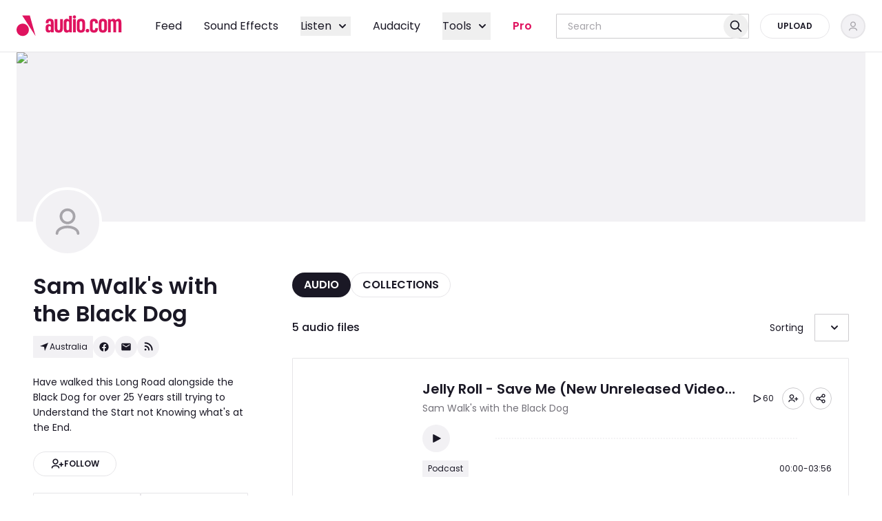

--- FILE ---
content_type: text/html; charset=utf-8
request_url: https://audio.com/sam-walk-s-with-the-black-dog
body_size: 109729
content:
<!DOCTYPE html><html lang="en"><head><meta charSet="utf-8"/><meta name="viewport" content="width=device-width, initial-scale=1"/><link rel="preload" as="image" imageSrcSet="https://audio.com/s3w/audio.com.static/user/background/34/79/1756622945927934.jpeg@640?qlt=75 640w, https://audio.com/s3w/audio.com.static/user/background/34/79/1756622945927934.jpeg@750?qlt=75 750w, https://audio.com/s3w/audio.com.static/user/background/34/79/1756622945927934.jpeg@828?qlt=75 828w, https://audio.com/s3w/audio.com.static/user/background/34/79/1756622945927934.jpeg@1080?qlt=75 1080w, https://audio.com/s3w/audio.com.static/user/background/34/79/1756622945927934.jpeg@1200?qlt=75 1200w, https://audio.com/s3w/audio.com.static/user/background/34/79/1756622945927934.jpeg@1920?qlt=75 1920w, https://audio.com/s3w/audio.com.static/user/background/34/79/1756622945927934.jpeg@2048?qlt=75 2048w, https://audio.com/s3w/audio.com.static/user/background/34/79/1756622945927934.jpeg@3840?qlt=75 3840w" imageSizes="100vw" fetchPriority="high"/><link rel="preload" as="script" fetchPriority="low" href="/_next/static/chunks/webpack-d70b651bb9443255.js"/><script src="/_next/static/chunks/44119542-7f427ee6326a4a72.js" async=""></script><script src="/_next/static/chunks/1883-2d0c6811f8225958.js" async=""></script><script src="/_next/static/chunks/main-app-6a0f6c14c5c2adc5.js" async=""></script><script src="/_next/static/chunks/0003e61f-90a7dfe33b7dd620.js" async=""></script><script src="/_next/static/chunks/6186-264e55d26588a16a.js" async=""></script><script src="/_next/static/chunks/7063-6b10ca8a39681048.js" async=""></script><script src="/_next/static/chunks/7498-49293c35aea3e261.js" async=""></script><script src="/_next/static/chunks/5059-eae55d6d7f6a28a0.js" async=""></script><script src="/_next/static/chunks/175-2272b23b0278143b.js" async=""></script><script src="/_next/static/chunks/3335-6d8c0a9e9a5e88fb.js" async=""></script><script src="/_next/static/chunks/9387-9afbc9165cb39823.js" async=""></script><script src="/_next/static/chunks/2454-6ea66af1a5a036f1.js" async=""></script><script src="/_next/static/chunks/8548-237ea2055aef04fe.js" async=""></script><script src="/_next/static/chunks/7526-f6f833cb97e0d58e.js" async=""></script><script src="/_next/static/chunks/7592-41d14d76d91a3537.js" async=""></script><script src="/_next/static/chunks/8060-ed02b2649aa40670.js" async=""></script><script src="/_next/static/chunks/8741-7eb528294faa9246.js" async=""></script><script src="/_next/static/chunks/395-19684566a0bd5295.js" async=""></script><script src="/_next/static/chunks/6413-f0c21c17774b7c57.js" async=""></script><script src="/_next/static/chunks/5592-2d967265efcfd159.js" async=""></script><script src="/_next/static/chunks/3502-86059d8e0a1f3ed0.js" async=""></script><script src="/_next/static/chunks/1541-782645c937e21b3a.js" async=""></script><script src="/_next/static/chunks/561-7e64ecf88a4d2d1c.js" async=""></script><script src="/_next/static/chunks/3197-7fd337b479ce1b10.js" async=""></script><script src="/_next/static/chunks/3169-b5a79f8152417402.js" async=""></script><script src="/_next/static/chunks/4195-902a7ac56ee6ab87.js" async=""></script><script src="/_next/static/chunks/app/layout-9cce3f9c3533c48d.js" async=""></script><script src="/_next/static/chunks/app/error-f52664af04b87ecd.js" async=""></script><script src="/_next/static/chunks/3158-4aed2171d37a90e6.js" async=""></script><script src="/_next/static/chunks/1198-0a275dae4651b27c.js" async=""></script><script src="/_next/static/chunks/2645-06b241f7b791f03b.js" async=""></script><script src="/_next/static/chunks/7727-e27b8647d6c0d8d8.js" async=""></script><script src="/_next/static/chunks/app/not-found-010bf5a2445709f4.js" async=""></script><script src="/_next/static/chunks/858-ac43a3246f7669ed.js" async=""></script><script src="/_next/static/chunks/1214-94ca81e1d156e9ee.js" async=""></script><script src="/_next/static/chunks/8027-9d3f7c3643c3b20c.js" async=""></script><script src="/_next/static/chunks/app/(internal)/%5Busername%5D/(author)/page-bde65e21d1b90da2.js" async=""></script><script src="/_next/static/chunks/6527-29069cc09f46af30.js" async=""></script><script src="/_next/static/chunks/3904-e0ed3b3f85c482ef.js" async=""></script><script src="/_next/static/chunks/7994-873e8a51ff070ba0.js" async=""></script><script src="/_next/static/chunks/app/(internal)/layout-0b904b56ff56b30d.js" async=""></script><script src="/_next/static/chunks/app/(internal)/page-3acf87821a91c1a0.js" async=""></script><script src="/_next/static/chunks/9684-2bbe4a938e664441.js" async=""></script><script src="/_next/static/chunks/app/(internal)/%5Busername%5D/(author)/layout-e95af456110b8a81.js" async=""></script><link rel="preload" href="https://accounts.google.com/gsi/client" as="script"/><title>Sam Walk&#x27;s with the Black Dog audio | Listen on audio.com</title><meta name="description" content="Discover and play 5 audio tracks by Sam Walk&#x27;s with the Black Dog. Join audio.com community of artists, bands, DJs, audio creators, podcasters. Listen tracks or upload your own audio files and share them."/><link rel="manifest" href="/manifest.webmanifest"/><meta name="theme-color" media="(prefers-color-scheme: light)" content="#FFFFFF"/><meta name="theme-color" media="(prefers-color-scheme: dark)" content="#11151b"/><meta name="robots" content="index, follow"/><link rel="canonical" href="https://audio.com/sam-walk-s-with-the-black-dog"/><meta property="og:title" content="Sam Walk&#x27;s with the Black Dog audio | Listen on audio.com"/><meta property="og:description" content="Discover and play 5 audio tracks by Sam Walk&#x27;s with the Black Dog. Join audio.com community of artists, bands, DJs, audio creators, podcasters. Listen tracks or upload your own audio files and share them."/><meta property="og:image:type" content="image/jpeg"/><meta property="og:image:width" content="1000"/><meta property="og:image:height" content="547"/><meta property="og:image:alt" content="audio.com - a better way to upload and share audio online"/><meta property="og:image" content="https://audio.com/opengraph-image.jpeg?27adf9c8c5ce5aac"/><meta property="og:type" content="profile"/><meta property="profile:first_name" content="Sam Walk&#x27;s with the Black Dog"/><meta property="profile:username" content="sam-walk-s-with-the-black-dog"/><meta name="twitter:card" content="summary_large_image"/><meta name="twitter:title" content="Sam Walk&#x27;s with the Black Dog audio | Listen on audio.com"/><meta name="twitter:description" content="Discover and play 5 audio tracks by Sam Walk&#x27;s with the Black Dog. Join audio.com community of artists, bands, DJs, audio creators, podcasters. Listen tracks or upload your own audio files and share them."/><meta name="twitter:image:type" content="image/jpeg"/><meta name="twitter:image:width" content="1000"/><meta name="twitter:image:height" content="547"/><meta name="twitter:image:alt" content="audio.com - a better way to upload and share audio online"/><meta name="twitter:image" content="https://audio.com/opengraph-image.jpeg?27adf9c8c5ce5aac"/><link rel="icon" href="/favicon.ico" type="image/x-icon" sizes="16x16"/><style data-inline-css="true">@font-face{font-display:swap;font-family:Poppins;font-style:normal;font-weight:300;src:url(/fonts/6c177e25b87fd9cd-s.woff2) format("woff2");unicode-range:u+0900-097f,u+1cd0-1cf9,u+200c-200d,u+20a8,u+20b9,u+20f0,u+25cc,u+a830-a839,u+a8e0-a8ff,u+11b00-11b09}@font-face{font-display:swap;font-family:Poppins;font-style:normal;font-weight:300;src:url(/fonts/6c9a125e97d835e1-s.woff2) format("woff2");unicode-range:u+0100-02ba,u+02bd-02c5,u+02c7-02cc,u+02ce-02d7,u+02dd-02ff,u+0304,u+0308,u+0329,u+1d00-1dbf,u+1e00-1e9f,u+1ef2-1eff,u+2020,u+20a0-20ab,u+20ad-20c0,u+2113,u+2c60-2c7f,u+a720-a7ff}@font-face{font-display:swap;font-family:Poppins;font-style:normal;font-weight:300;src:url(/fonts/4c285fdca692ea22-s.p.woff2) format("woff2");unicode-range:u+00??,u+0131,u+0152-0153,u+02bb-02bc,u+02c6,u+02da,u+02dc,u+0304,u+0308,u+0329,u+2000-206f,u+20ac,u+2122,u+2191,u+2193,u+2212,u+2215,u+feff,u+fffd}@font-face{font-display:swap;font-family:Poppins;font-style:normal;font-weight:400;src:url(/fonts/034d78ad42e9620c-s.woff2) format("woff2");unicode-range:u+0900-097f,u+1cd0-1cf9,u+200c-200d,u+20a8,u+20b9,u+20f0,u+25cc,u+a830-a839,u+a8e0-a8ff,u+11b00-11b09}@font-face{font-display:swap;font-family:Poppins;font-style:normal;font-weight:400;src:url(/fonts/fe0777f1195381cb-s.woff2) format("woff2");unicode-range:u+0100-02ba,u+02bd-02c5,u+02c7-02cc,u+02ce-02d7,u+02dd-02ff,u+0304,u+0308,u+0329,u+1d00-1dbf,u+1e00-1e9f,u+1ef2-1eff,u+2020,u+20a0-20ab,u+20ad-20c0,u+2113,u+2c60-2c7f,u+a720-a7ff}@font-face{font-display:swap;font-family:Poppins;font-style:normal;font-weight:400;src:url(/fonts/eafabf029ad39a43-s.p.woff2) format("woff2");unicode-range:u+00??,u+0131,u+0152-0153,u+02bb-02bc,u+02c6,u+02da,u+02dc,u+0304,u+0308,u+0329,u+2000-206f,u+20ac,u+2122,u+2191,u+2193,u+2212,u+2215,u+feff,u+fffd}@font-face{font-display:swap;font-family:Poppins;font-style:normal;font-weight:500;src:url(/fonts/db911767852bc875-s.woff2) format("woff2");unicode-range:u+0900-097f,u+1cd0-1cf9,u+200c-200d,u+20a8,u+20b9,u+20f0,u+25cc,u+a830-a839,u+a8e0-a8ff,u+11b00-11b09}@font-face{font-display:swap;font-family:Poppins;font-style:normal;font-weight:500;src:url(/fonts/f10b8e9d91f3edcb-s.woff2) format("woff2");unicode-range:u+0100-02ba,u+02bd-02c5,u+02c7-02cc,u+02ce-02d7,u+02dd-02ff,u+0304,u+0308,u+0329,u+1d00-1dbf,u+1e00-1e9f,u+1ef2-1eff,u+2020,u+20a0-20ab,u+20ad-20c0,u+2113,u+2c60-2c7f,u+a720-a7ff}@font-face{font-display:swap;font-family:Poppins;font-style:normal;font-weight:500;src:url(/fonts/8888a3826f4a3af4-s.p.woff2) format("woff2");unicode-range:u+00??,u+0131,u+0152-0153,u+02bb-02bc,u+02c6,u+02da,u+02dc,u+0304,u+0308,u+0329,u+2000-206f,u+20ac,u+2122,u+2191,u+2193,u+2212,u+2215,u+feff,u+fffd}@font-face{font-display:swap;font-family:Poppins;font-style:normal;font-weight:600;src:url(/fonts/29e7bbdce9332268-s.woff2) format("woff2");unicode-range:u+0900-097f,u+1cd0-1cf9,u+200c-200d,u+20a8,u+20b9,u+20f0,u+25cc,u+a830-a839,u+a8e0-a8ff,u+11b00-11b09}@font-face{font-display:swap;font-family:Poppins;font-style:normal;font-weight:600;src:url(/fonts/c3bc380753a8436c-s.woff2) format("woff2");unicode-range:u+0100-02ba,u+02bd-02c5,u+02c7-02cc,u+02ce-02d7,u+02dd-02ff,u+0304,u+0308,u+0329,u+1d00-1dbf,u+1e00-1e9f,u+1ef2-1eff,u+2020,u+20a0-20ab,u+20ad-20c0,u+2113,u+2c60-2c7f,u+a720-a7ff}@font-face{font-display:swap;font-family:Poppins;font-style:normal;font-weight:600;src:url(/fonts/0484562807a97172-s.p.woff2) format("woff2");unicode-range:u+00??,u+0131,u+0152-0153,u+02bb-02bc,u+02c6,u+02da,u+02dc,u+0304,u+0308,u+0329,u+2000-206f,u+20ac,u+2122,u+2191,u+2193,u+2212,u+2215,u+feff,u+fffd}@font-face{font-display:swap;font-family:MuseDisplay-Harmony;font-style:normal;font-weight:400;src:url(/fonts/MuseDisplay-Harmony.woff2) format("woff2")}@font-face{ascent-override:92.33%;descent-override:30.78%;font-family:Poppins Fallback;line-gap-override:8.79%;size-adjust:113.73%;src:local("Arial")}.ReactCrop{cursor:crosshair;display:inline-block;max-width:100%;overflow:hidden;position:relative}.ReactCrop *,.ReactCrop :after,.ReactCrop :before{box-sizing:border-box}.ReactCrop--disabled,.ReactCrop--locked{cursor:inherit}.ReactCrop__child-wrapper{max-height:inherit}.ReactCrop__child-wrapper>img,.ReactCrop__child-wrapper>video{display:block;max-height:inherit;max-width:100%}.ReactCrop:not(.ReactCrop--disabled) .ReactCrop__child-wrapper>img,.ReactCrop:not(.ReactCrop--disabled) .ReactCrop__child-wrapper>video,.ReactCrop:not(.ReactCrop--disabled) .ReactCrop__crop-selection{touch-action:none}.ReactCrop__crop-selection{box-shadow:0 0 0 9999em #00000080;cursor:move;left:0;position:absolute;top:0;transform:translateZ(0)}.ReactCrop--disabled .ReactCrop__crop-selection{cursor:inherit}.ReactCrop--circular-crop .ReactCrop__crop-selection{border-radius:50%}.ReactCrop--no-animate .ReactCrop__crop-selection{outline:1px dashed #fff}.ReactCrop__crop-selection:not(.ReactCrop--no-animate .ReactCrop__crop-selection){animation:marching-ants 1s;animation-iteration-count:infinite;animation-play-state:running;animation-timing-function:linear;background-image:linear-gradient(90deg,#fff 50%,#444 0),linear-gradient(90deg,#fff 50%,#444 0),linear-gradient(180deg,#fff 50%,#444 0),linear-gradient(180deg,#fff 50%,#444 0);background-position:0 0,0 100%,0 0,100% 0;background-repeat:repeat-x,repeat-x,repeat-y,repeat-y;background-size:10px 1px,10px 1px,1px 10px,1px 10px;color:#fff}@keyframes marching-ants{0%{background-position:0 0,0 100%,0 0,100% 0}to{background-position:20px 0,-20px 100%,0 -20px,100% 20px}}.ReactCrop__crop-selection:focus{border-color:#00f;border-style:solid;outline:none}.ReactCrop--invisible-crop .ReactCrop__crop-selection{display:none}.ReactCrop__rule-of-thirds-hz:after,.ReactCrop__rule-of-thirds-hz:before,.ReactCrop__rule-of-thirds-vt:after,.ReactCrop__rule-of-thirds-vt:before{background-color:#fff6;content:"";display:block;position:absolute}.ReactCrop__rule-of-thirds-vt:after,.ReactCrop__rule-of-thirds-vt:before{height:100%;width:1px}.ReactCrop__rule-of-thirds-vt:before{left:33.3333333333%}.ReactCrop__rule-of-thirds-vt:after{left:66.6666666667%}.ReactCrop__rule-of-thirds-hz:after,.ReactCrop__rule-of-thirds-hz:before{height:1px;width:100%}.ReactCrop__rule-of-thirds-hz:before{top:33.3333333333%}.ReactCrop__rule-of-thirds-hz:after{top:66.6666666667%}.ReactCrop__drag-handle{position:absolute}.ReactCrop__drag-handle:after{background-color:#0003;border:1px solid hsla(0,0%,100%,.7);content:"";display:block;height:10px;outline:1px solid transparent;position:absolute;width:10px}.ReactCrop__drag-handle:focus:after{background:#2dbfff;border-color:#00f}.ReactCrop .ord-nw{cursor:nw-resize;left:0;margin-left:-5px;margin-top:-5px;top:0}.ReactCrop .ord-nw:after{left:0;top:0}.ReactCrop .ord-n{cursor:n-resize;left:50%;margin-left:-5px;margin-top:-5px;top:0}.ReactCrop .ord-n:after{top:0}.ReactCrop .ord-ne{cursor:ne-resize;margin-right:-5px;margin-top:-5px;right:0;top:0}.ReactCrop .ord-ne:after{right:0;top:0}.ReactCrop .ord-e{cursor:e-resize;margin-right:-5px;margin-top:-5px;right:0;top:50%}.ReactCrop .ord-e:after{right:0}.ReactCrop .ord-se{bottom:0;cursor:se-resize;margin-bottom:-5px;margin-right:-5px;right:0}.ReactCrop .ord-se:after{bottom:0;right:0}.ReactCrop .ord-s{bottom:0;cursor:s-resize;left:50%;margin-bottom:-5px;margin-left:-5px}.ReactCrop .ord-s:after{bottom:0}.ReactCrop .ord-sw{bottom:0;cursor:sw-resize;left:0;margin-bottom:-5px;margin-left:-5px}.ReactCrop .ord-sw:after{bottom:0;left:0}.ReactCrop .ord-w{cursor:w-resize;left:0;margin-left:-5px;margin-top:-5px;top:50%}.ReactCrop .ord-w:after{left:0}.ReactCrop__disabled .ReactCrop__drag-handle{cursor:inherit}.ReactCrop__drag-bar{position:absolute}.ReactCrop__drag-bar.ord-n{height:6px;left:0;margin-top:-3px;top:0;width:100%}.ReactCrop__drag-bar.ord-e{height:100%;margin-right:-3px;right:0;top:0;width:6px}.ReactCrop__drag-bar.ord-s{bottom:0;height:6px;left:0;margin-bottom:-3px;width:100%}.ReactCrop__drag-bar.ord-w{height:100%;left:0;margin-left:-3px;top:0;width:6px}.ReactCrop--fixed-aspect .ReactCrop__drag-bar,.ReactCrop--fixed-aspect .ReactCrop__drag-handle.ord-e,.ReactCrop--fixed-aspect .ReactCrop__drag-handle.ord-n,.ReactCrop--fixed-aspect .ReactCrop__drag-handle.ord-s,.ReactCrop--fixed-aspect .ReactCrop__drag-handle.ord-w,.ReactCrop--new-crop .ReactCrop__drag-bar,.ReactCrop--new-crop .ReactCrop__drag-handle{display:none}@media (pointer:coarse){.ReactCrop .ord-e,.ReactCrop .ord-n,.ReactCrop .ord-s,.ReactCrop .ord-w{display:none}.ReactCrop__drag-handle{height:24px;width:24px}}
/*! tailwindcss v3.4.10 | MIT License | https://tailwindcss.com*/*,:after,:before{border:0 solid;box-sizing:border-box}:after,:before{--tw-content:""}:host,html{line-height:1.5;-webkit-text-size-adjust:100%;font-family:ui-sans-serif,system-ui,sans-serif,Apple Color Emoji,Segoe UI Emoji,Segoe UI Symbol,Noto Color Emoji;font-feature-settings:normal;font-variation-settings:normal;-moz-tab-size:4;-o-tab-size:4;tab-size:4;-webkit-tap-highlight-color:transparent}body{line-height:inherit;margin:0}hr{border-top-width:1px;color:inherit;height:0}abbr:where([title]){-webkit-text-decoration:underline dotted;text-decoration:underline dotted}h1,h2,h3,h4,h5,h6{font-size:inherit;font-weight:inherit}a{color:inherit;text-decoration:inherit}b,strong{font-weight:bolder}code,kbd,pre,samp{font-family:ui-monospace,SFMono-Regular,Menlo,Monaco,Consolas,Liberation Mono,Courier New,monospace;font-feature-settings:normal;font-size:1em;font-variation-settings:normal}small{font-size:80%}sub,sup{font-size:75%;line-height:0;position:relative;vertical-align:baseline}sub{bottom:-.25em}sup{top:-.5em}table{border-collapse:collapse;border-color:inherit;text-indent:0}button,input,optgroup,select,textarea{color:inherit;font-family:inherit;font-feature-settings:inherit;font-size:100%;font-variation-settings:inherit;font-weight:inherit;letter-spacing:inherit;line-height:inherit;margin:0;padding:0}button,select{text-transform:none}button,input:where([type=button]),input:where([type=reset]),input:where([type=submit]){-webkit-appearance:button;background-color:transparent;background-image:none}:-moz-focusring{outline:auto}:-moz-ui-invalid{box-shadow:none}progress{vertical-align:baseline}::-webkit-inner-spin-button,::-webkit-outer-spin-button{height:auto}[type=search]{-webkit-appearance:textfield;outline-offset:-2px}::-webkit-search-decoration{-webkit-appearance:none}::-webkit-file-upload-button{-webkit-appearance:button;font:inherit}summary{display:list-item}blockquote,dd,dl,figure,h1,h2,h3,h4,h5,h6,hr,p,pre{margin:0}fieldset{margin:0}fieldset,legend{padding:0}menu,ol,ul{list-style:none;margin:0;padding:0}dialog{padding:0}textarea{resize:vertical}input::-moz-placeholder,textarea::-moz-placeholder{color:#9ca3af;opacity:1}input::placeholder,textarea::placeholder{color:#9ca3af;opacity:1}[role=button],button{cursor:pointer}:disabled{cursor:default}audio,canvas,embed,iframe,img,object,svg,video{display:block;vertical-align:middle}img,video{height:auto;max-width:100%}[hidden]{display:none}:root{--font-poppins:"Poppins","Poppins Fallback",sans-serif;--font-muse-display-harmony:"MuseDisplay-Harmony",sans-serif;--audio-exception-light:#fff;--audio-exception-dark:#1a1825;--audio-overlay-modal:#413e4880;--audio-overlay-image:#1a182580;--audio-overlay-on-image-default:#ffffff4d;--audio-overlay-on-image-hovered:#ffffff80;--audio-accent-brand:#df135f;--audio-accent-brand-secondary:#420039;--audio-action-brand-default:#df135f;--audio-action-brand-hovered:#c90a64;--audio-action-brand-pressed:#b10063;--audio-action-link-default:#1b77d3;--audio-action-link-hovered:#1967ba;--audio-action-link-pressed:#1858a2;--audio-color-additional-top:#df135f;--audio-color-additional-user-type:#f97700;--audio-color-additional-blue:#5b82c0;--audio-color-additional-yellow:#fbbc05;--audio-color-additional-yellow-light:#fff7e1;--audio-background-default:#fff;--audio-background-highlight:#f2f1f4;--audio-background-inactive:#e6e5e8;--audio-background-inverse:#1a1825;--audio-content-primary:#1a1825;--audio-content-secondary:#74727a;--audio-content-tertiary:#a7a5aa;--audio-content-inactive:#cccbce;--audio-content-inverse:#fff;--audio-form-default:#cccbce;--audio-form-hovered:#a7a5aa;--audio-form-active:#1a1825;--audio-form-disabled:#e6e5e8;--audio-status-error:#f2263b;--audio-status-error-subdued:#ffede7;--audio-status-warning:#f37200;--audio-status-warning-subdued:#f9f2df;--audio-status-success:#02a528;--audio-status-success-subdued:#ecf6ec;--audio-stroke-default:#e6e5e8;--audio-embed-color-fill-primary:#fff;--audio-embed-color-fill-secondary:#252f3f;--audio-embed-color-background-highlight-grey:#f4f5f6;--audio-embed-color-fill-light-grey:#e3e5e8;--audio-embed-color-fill-success:#34a853;--audio-embed-color-overlay-main:rgba(19,24,32,.5);--audio-embed-color-overlay-light:hsla(0,0%,100%,.3);--audio-embed-color-overlay-invisible:hsla(0,0%,100%,.1);--audio-embed-color-icons-primary:#252f3f;--audio-embed-color-icons-grey:#a4abb6;--audio-embed-color-icons-inverse:#fff;--audio-embed-color-icons-inverse-transparent:hsla(0,0%,100%,.5);--audio-embed-color-gradient-background:linear-gradient(93.13deg,#34346b -0.46%,#635b93 50.29%,#835a5c);--audio-embed-color-text-primary:#131820;--audio-embed-color-text-inverse:#fff;--audio-embed-color-text-dark-grey:#787e87;--audio-embed-color-stroke-accent:#ea1542;--audio-embed-color-form-default:#e3e5e8;--audio-embed-color-stroke-input:#a4abb6;--audio-embed-color-facebook:#3c5a9a;--audio-embed-color-twitter:#1da1f2}:root.dark,:root[data-theme=dark]{--audio-accent-brand:#ff465f;--audio-accent-brand-secondary:#420039;--audio-action-brand-default:#df135f;--audio-action-brand-hovered:#c90a64;--audio-action-brand-pressed:#b10063;--audio-action-link-default:#1d88ec;--audio-action-link-hovered:#1b77d3;--audio-action-link-pressed:#1967ba;--audio-color-additional-top:#ff465f;--audio-color-additional-user-type:#f97700;--audio-color-additional-blue:#5b82c0;--audio-color-additional-yellow:#fff7e1;--audio-color-additional-yellow-light:#fbbc05;--audio-background-default:#1a1825;--audio-background-highlight:#33313b;--audio-background-inactive:#413e48;--audio-background-inverse:#fff;--audio-content-primary:#f2f1f4;--audio-content-secondary:#a7a5aa;--audio-content-tertiary:#74727a;--audio-content-inactive:#67656d;--audio-content-inverse:#1a1825;--audio-form-default:#413e48;--audio-form-hovered:#595761;--audio-form-active:#f2f1f4;--audio-form-disabled:#272431;--audio-status-error:#ff3542;--audio-status-error-subdued:#5a0d1d;--audio-status-warning:#ff8102;--audio-status-warning-subdued:#5b1200;--audio-status-success:#02ba29;--audio-status-success-subdued:#003d14;--audio-stroke-default:#4e4b55}*,:after,:before{--tw-border-spacing-x:0;--tw-border-spacing-y:0;--tw-translate-x:0;--tw-translate-y:0;--tw-rotate:0;--tw-skew-x:0;--tw-skew-y:0;--tw-scale-x:1;--tw-scale-y:1;--tw-pan-x: ;--tw-pan-y: ;--tw-pinch-zoom: ;--tw-scroll-snap-strictness:proximity;--tw-gradient-from-position: ;--tw-gradient-via-position: ;--tw-gradient-to-position: ;--tw-ordinal: ;--tw-slashed-zero: ;--tw-numeric-figure: ;--tw-numeric-spacing: ;--tw-numeric-fraction: ;--tw-ring-inset: ;--tw-ring-offset-width:0px;--tw-ring-offset-color:#fff;--tw-ring-color:rgba(59,130,246,.5);--tw-ring-offset-shadow:0 0 #0000;--tw-ring-shadow:0 0 #0000;--tw-shadow:0 0 #0000;--tw-shadow-colored:0 0 #0000;--tw-blur: ;--tw-brightness: ;--tw-contrast: ;--tw-grayscale: ;--tw-hue-rotate: ;--tw-invert: ;--tw-saturate: ;--tw-sepia: ;--tw-drop-shadow: ;--tw-backdrop-blur: ;--tw-backdrop-brightness: ;--tw-backdrop-contrast: ;--tw-backdrop-grayscale: ;--tw-backdrop-hue-rotate: ;--tw-backdrop-invert: ;--tw-backdrop-opacity: ;--tw-backdrop-saturate: ;--tw-backdrop-sepia: ;--tw-contain-size: ;--tw-contain-layout: ;--tw-contain-paint: ;--tw-contain-style: }::backdrop{--tw-border-spacing-x:0;--tw-border-spacing-y:0;--tw-translate-x:0;--tw-translate-y:0;--tw-rotate:0;--tw-skew-x:0;--tw-skew-y:0;--tw-scale-x:1;--tw-scale-y:1;--tw-pan-x: ;--tw-pan-y: ;--tw-pinch-zoom: ;--tw-scroll-snap-strictness:proximity;--tw-gradient-from-position: ;--tw-gradient-via-position: ;--tw-gradient-to-position: ;--tw-ordinal: ;--tw-slashed-zero: ;--tw-numeric-figure: ;--tw-numeric-spacing: ;--tw-numeric-fraction: ;--tw-ring-inset: ;--tw-ring-offset-width:0px;--tw-ring-offset-color:#fff;--tw-ring-color:rgba(59,130,246,.5);--tw-ring-offset-shadow:0 0 #0000;--tw-ring-shadow:0 0 #0000;--tw-shadow:0 0 #0000;--tw-shadow-colored:0 0 #0000;--tw-blur: ;--tw-brightness: ;--tw-contrast: ;--tw-grayscale: ;--tw-hue-rotate: ;--tw-invert: ;--tw-saturate: ;--tw-sepia: ;--tw-drop-shadow: ;--tw-backdrop-blur: ;--tw-backdrop-brightness: ;--tw-backdrop-contrast: ;--tw-backdrop-grayscale: ;--tw-backdrop-hue-rotate: ;--tw-backdrop-invert: ;--tw-backdrop-opacity: ;--tw-backdrop-saturate: ;--tw-backdrop-sepia: ;--tw-contain-size: ;--tw-contain-layout: ;--tw-contain-paint: ;--tw-contain-style: }.container{width:100%}@media (min-width:768px){.container{max-width:768px}}@media (min-width:1280px){.container{max-width:1280px}}@media (min-width:1920px){.container{max-width:1920px}}:root{--audio-layout-s:37.5rem;--audio-layout-m:48rem;--audio-layout-l:60.5rem;--audio-layout-xl:84rem;--audio-layout-xxl:100rem}.big-title{font-size:3.125rem;font-weight:600;line-height:4rem}.heading-1{font-size:2rem;font-weight:600;line-height:2.5rem}.heading-2{font-size:1.5rem;font-weight:600;line-height:1.75rem}.heading-3{font-size:1.25rem;font-weight:600;line-height:1.5rem}.heading-4{font-size:1rem;font-weight:600;line-height:1.25rem}.heading-5{font-size:.875rem;font-weight:600;line-height:1.125rem}.subtitle{font-size:1.125rem}.paragraph,.subtitle{font-weight:400;line-height:1.75rem}.paragraph{font-size:1rem}.paragraph-bold{font-size:1rem;font-weight:500;line-height:1.75rem}.paragraph-s{font-size:.875rem;font-weight:400;line-height:1.375rem}.cta-l{font-size:1rem;line-height:1.5rem}.cta-l,.cta-s{font-weight:600;text-transform:uppercase}.cta-s{font-size:.75rem;line-height:1.25rem}.cta-secondary{font-size:.875rem;font-weight:400;line-height:1.25rem;text-transform:uppercase}.small{font-size:.75rem;font-weight:400;line-height:1rem}.mobile-nav{font-size:1.375rem;font-weight:400;line-height:1.75rem}.progress:after{animation:progressAnimation .3s linear infinite;background-image:linear-gradient(315deg,hsla(0,0%,100%,.2) 25%,transparent 0,transparent 50%,hsla(0,0%,100%,.2) 0,hsla(0,0%,100%,.2) 75%,transparent 0,transparent);background-size:.625rem .625rem;content:"";height:100%;left:0;position:absolute;top:0;width:100%}@keyframes progressAnimation{0%{background-position:0 0}to{background-position:-.625rem 0}}.sr-only{height:1px;margin:-1px;overflow:hidden;padding:0;position:absolute;width:1px;clip:rect(0,0,0,0);border-width:0;white-space:nowrap}.pointer-events-none{pointer-events:none}.pointer-events-auto{pointer-events:auto}.visible{visibility:visible}.static{position:static}.fixed{position:fixed}.absolute{position:absolute}.relative{position:relative}.sticky{position:sticky}.inset-0{inset:0}.inset-2{inset:.5rem}.inset-\[2px\]{inset:2px}.inset-x-0{left:0;right:0}.inset-x-2{left:.5rem;right:.5rem}.inset-x-4{left:1rem;right:1rem}.inset-x-\[4\.875rem\]{left:4.875rem;right:4.875rem}.inset-y-0{bottom:0;top:0}.inset-y-\[6\.625rem\]{bottom:6.625rem;top:6.625rem}.-left-2{left:-.5rem}.-top-7{top:-1.75rem}.bottom-0{bottom:0}.bottom-0\.5{bottom:.125rem}.bottom-1\.5{bottom:.375rem}.bottom-16{bottom:4rem}.bottom-2{bottom:.5rem}.bottom-4{bottom:1rem}.bottom-6{bottom:1.5rem}.bottom-\[-999px\]{bottom:-999px}.bottom-\[6\.75rem\]{bottom:6.75rem}.left-0{left:0}.left-1\/2{left:50%}.left-12{left:3rem}.left-2{left:.5rem}.left-4{left:1rem}.left-6{left:1.5rem}.left-\[-20px\]{left:-20px}.left-\[-30px\]{left:-30px}.left-\[-59px\]{left:-59px}.left-\[-9999px\]{left:-9999px}.left-\[999px\]{left:999px}.right-0{right:0}.right-2{right:.5rem}.right-4{right:1rem}.right-6{right:1.5rem}.right-\[-16px\]{right:-16px}.right-\[-20px\]{right:-20px}.right-\[-30px\]{right:-30px}.right-\[0\.5rem\]{right:.5rem}.right-\[0\.875rem\]{right:.875rem}.top-0{top:0}.top-1\.5{top:.375rem}.top-1\/2{top:50%}.top-10{top:2.5rem}.top-12{top:3rem}.top-2{top:.5rem}.top-3{top:.75rem}.top-4{top:1rem}.top-6{top:1.5rem}.top-60{top:15rem}.top-\[1px\]{top:1px}.top-\[21\.25rem\]{top:21.25rem}.top-\[22px\]{top:22px}.top-\[3\.75rem\]{top:3.75rem}.top-\[8px\]{top:8px}.top-full{top:100%}.isolate{isolation:isolate}.-z-10{z-index:-10}.z-10{z-index:10}.z-20{z-index:20}.z-50{z-index:50}.z-\[-1\]{z-index:-1}.z-\[1\]{z-index:1}.order-1{order:1}.order-2{order:2}.col-span-2{grid-column:span 2/span 2}.col-start-1{grid-column-start:1}.col-start-2{grid-column-start:2}.col-start-3{grid-column-start:3}.col-end-2{grid-column-end:2}.col-end-3{grid-column-end:3}.col-end-4{grid-column-end:4}.row-start-1{grid-row-start:1}.row-start-2{grid-row-start:2}.row-start-3{grid-row-start:3}.row-end-2{grid-row-end:2}.row-end-3{grid-row-end:3}.row-end-4{grid-row-end:4}.m-0{margin:0}.m-auto{margin:auto}.-my-14{margin-bottom:-3.5rem;margin-top:-3.5rem}.mx-1{margin-left:.25rem;margin-right:.25rem}.mx-4{margin-left:1rem;margin-right:1rem}.mx-6{margin-left:1.5rem;margin-right:1.5rem}.mx-auto{margin-left:auto;margin-right:auto}.my-1{margin-bottom:.25rem;margin-top:.25rem}.my-12{margin-bottom:3rem;margin-top:3rem}.my-16{margin-bottom:4rem;margin-top:4rem}.my-2{margin-bottom:.5rem;margin-top:.5rem}.my-4{margin-bottom:1rem;margin-top:1rem}.my-6{margin-bottom:1.5rem;margin-top:1.5rem}.my-8{margin-bottom:2rem;margin-top:2rem}.my-auto{margin-bottom:auto;margin-top:auto}.-mt-14{margin-top:-3.5rem}.mb-0\.5{margin-bottom:.125rem}.mb-1{margin-bottom:.25rem}.mb-10{margin-bottom:2.5rem}.mb-12{margin-bottom:3rem}.mb-16{margin-bottom:4rem}.mb-2{margin-bottom:.5rem}.mb-3{margin-bottom:.75rem}.mb-4{margin-bottom:1rem}.mb-6{margin-bottom:1.5rem}.mb-8{margin-bottom:2rem}.mb-\[2px\]{margin-bottom:2px}.mb-\[88px\]{margin-bottom:88px}.mb-auto{margin-bottom:auto}.ml-0\.5{margin-left:.125rem}.ml-1{margin-left:.25rem}.ml-12{margin-left:3rem}.ml-2{margin-left:.5rem}.ml-3{margin-left:.75rem}.ml-4{margin-left:1rem}.ml-7{margin-left:1.75rem}.ml-auto{margin-left:auto}.mr-2{margin-right:.5rem}.mr-3{margin-right:.75rem}.mr-6{margin-right:1.5rem}.mr-auto{margin-right:auto}.mt-0{margin-top:0}.mt-1{margin-top:.25rem}.mt-1\.5{margin-top:.375rem}.mt-12{margin-top:3rem}.mt-16{margin-top:4rem}.mt-2{margin-top:.5rem}.mt-3{margin-top:.75rem}.mt-4{margin-top:1rem}.mt-5{margin-top:1.25rem}.mt-6{margin-top:1.5rem}.mt-8{margin-top:2rem}.mt-auto{margin-top:auto}.box-border{box-sizing:border-box}.box-content{box-sizing:content-box}.line-clamp-2{-webkit-line-clamp:2}.line-clamp-2,.line-clamp-3{display:-webkit-box;overflow:hidden;-webkit-box-orient:vertical}.line-clamp-3{-webkit-line-clamp:3}.line-clamp-none{display:block;overflow:visible;-webkit-box-orient:horizontal;-webkit-line-clamp:none}.block{display:block}.inline-block{display:inline-block}.inline{display:inline}.flex{display:flex}.inline-flex{display:inline-flex}.table{display:table}.grid{display:grid}.hidden{display:none}.aspect-square{aspect-ratio:1/1}.aspect-video{aspect-ratio:16/9}.\!size-20{height:5rem!important;width:5rem!important}.size-10{height:2.5rem;width:2.5rem}.size-14{height:3.5rem;width:3.5rem}.size-20{height:5rem;width:5rem}.h-0{height:0}.h-1{height:.25rem}.h-1\.5{height:.375rem}.h-1\/2{height:50%}.h-10{height:2.5rem}.h-12{height:3rem}.h-14{height:3.5rem}.h-16{height:4rem}.h-2{height:.5rem}.h-20{height:5rem}.h-3{height:.75rem}.h-36{height:9rem}.h-4{height:1rem}.h-40{height:10rem}.h-5{height:1.25rem}.h-56{height:14rem}.h-6{height:1.5rem}.h-60{height:15rem}.h-7{height:1.75rem}.h-8{height:2rem}.h-9{height:2.25rem}.h-\[0\.625rem\]{height:.625rem}.h-\[0\.875rem\]{height:.875rem}.h-\[1\.125rem\]{height:1.125rem}.h-\[1\.375rem\]{height:1.375rem}.h-\[1\.75rem\]{height:1.75rem}.h-\[1\.875rem\]{height:1.875rem}.h-\[108px\]{height:108px}.h-\[11\.25rem\]{height:11.25rem}.h-\[11\.625rem\]{height:11.625rem}.h-\[12\.5rem\]{height:12.5rem}.h-\[12\.75rem\]{height:12.75rem}.h-\[120px\]{height:120px}.h-\[128px\]{height:128px}.h-\[13\.75rem\]{height:13.75rem}.h-\[132px\]{height:132px}.h-\[14\.75rem\]{height:14.75rem}.h-\[15\.5rem\]{height:15.5rem}.h-\[16\.75rem\]{height:16.75rem}.h-\[186px\]{height:186px}.h-\[19\.125rem\]{height:19.125rem}.h-\[1px\]{height:1px}.h-\[2\.375rem\]{height:2.375rem}.h-\[2\.5rem\]{height:2.5rem}.h-\[200px\]{height:200px}.h-\[20rem\]{height:20rem}.h-\[220px\]{height:220px}.h-\[25rem\]{height:25rem}.h-\[26\.375rem\]{height:26.375rem}.h-\[28px\]{height:28px}.h-\[2px\]{height:2px}.h-\[3\.5rem\]{height:3.5rem}.h-\[3\.75rem\]{height:3.75rem}.h-\[3\.875rem\]{height:3.875rem}.h-\[30\.25rem\]{height:30.25rem}.h-\[30rem\]{height:30rem}.h-\[32px\]{height:32px}.h-\[36px\]{height:36px}.h-\[4\.25rem\]{height:4.25rem}.h-\[4\.625rem\]{height:4.625rem}.h-\[4\.875rem\]{height:4.875rem}.h-\[43\.5rem\]{height:43.5rem}.h-\[5\.25rem\]{height:5.25rem}.h-\[5\.5rem\]{height:5.5rem}.h-\[52px\]{height:52px}.h-\[6\.5rem\]{height:6.5rem}.h-\[60px\]{height:60px}.h-\[6px\]{height:6px}.h-\[8\.75rem\]{height:8.75rem}.h-\[83px\]{height:83px}.h-\[8px\]{height:8px}.h-\[9\.25rem\]{height:9.25rem}.h-\[94\.25rem\]{height:94.25rem}.h-\[95svh\]{height:95svh}.h-\[96px\]{height:96px}.h-\[var\(--radix-navigation-menu-viewport-height\)\]{height:var(--radix-navigation-menu-viewport-height)}.h-\[var\(--radix-select-trigger-height\)\]{height:var(--radix-select-trigger-height)}.h-auto{height:auto}.h-full{height:100%}.h-screen{height:100vh}.max-h-64{max-height:16rem}.max-h-\[10\.625rem\]{max-height:10.625rem}.max-h-\[17\.5rem\]{max-height:17.5rem}.max-h-\[172px\]{max-height:172px}.max-h-\[18\.75rem\]{max-height:18.75rem}.max-h-\[20rem\]{max-height:20rem}.max-h-\[210px\]{max-height:210px}.max-h-\[220px\]{max-height:220px}.max-h-\[95vh\]{max-height:95vh}.min-h-0{min-height:0}.min-h-\[11rem\]{min-height:11rem}.min-h-\[13\.25rem\]{min-height:13.25rem}.min-h-\[200px\]{min-height:200px}.min-h-\[20rem\]{min-height:20rem}.min-h-\[210px\]{min-height:210px}.min-h-\[220px\]{min-height:220px}.min-h-\[240px\]{min-height:240px}.min-h-\[250px\]{min-height:250px}.min-h-\[30\.75rem\]{min-height:30.75rem}.min-h-\[320px\]{min-height:320px}.min-h-\[328px\]{min-height:328px}.min-h-\[35rem\]{min-height:35rem}.min-h-\[400px\]{min-height:400px}.min-h-\[41\.75rem\]{min-height:41.75rem}.min-h-\[448px\]{min-height:448px}.min-h-\[50rem\]{min-height:50rem}.min-h-\[75vh\]{min-height:75vh}.min-h-screen{min-height:100vh}.w-1\/2{width:50%}.w-10{width:2.5rem}.w-11{width:2.75rem}.w-12{width:3rem}.w-14{width:3.5rem}.w-16{width:4rem}.w-2{width:.5rem}.w-20{width:5rem}.w-24{width:6rem}.w-3{width:.75rem}.w-3\/5{width:60%}.w-32{width:8rem}.w-36{width:9rem}.w-4{width:1rem}.w-4\/5{width:80%}.w-40{width:10rem}.w-48{width:12rem}.w-5{width:1.25rem}.w-6{width:1.5rem}.w-64{width:16rem}.w-7{width:1.75rem}.w-8{width:2rem}.w-9{width:2.25rem}.w-\[1\.125rem\]{width:1.125rem}.w-\[1\.375rem\]{width:1.375rem}.w-\[10\.3125rem\]{width:10.3125rem}.w-\[10ch\]{width:10ch}.w-\[11\.625rem\]{width:11.625rem}.w-\[12\.5rem\]{width:12.5rem}.w-\[12\.75rem\]{width:12.75rem}.w-\[132px\]{width:132px}.w-\[150px\]{width:150px}.w-\[19\.5rem\]{width:19.5rem}.w-\[1px\]{width:1px}.w-\[200px\]{width:200px}.w-\[20rem\]{width:20rem}.w-\[220px\]{width:220px}.w-\[250px\]{width:250px}.w-\[3\.75rem\]{width:3.75rem}.w-\[4\.25rem\]{width:4.25rem}.w-\[437px\]{width:437px}.w-\[5\.625rem\]{width:5.625rem}.w-\[8\.4375rem\]{width:8.4375rem}.w-\[8\.75rem\]{width:8.75rem}.w-\[87px\]{width:87px}.w-\[88px\]{width:88px}.w-\[90vw\]{width:90vw}.w-\[94\.25rem\]{width:94.25rem}.w-\[9rem\]{width:9rem}.w-\[inherit\]{width:inherit}.w-auto{width:auto}.w-full{width:100%}.min-w-0{min-width:0}.min-w-12{min-width:3rem}.min-w-16{min-width:4rem}.min-w-24{min-width:6rem}.min-w-5{min-width:1.25rem}.min-w-6{min-width:1.5rem}.min-w-8{min-width:2rem}.min-w-\[10rem\]{min-width:10rem}.min-w-\[11\.625rem\]{min-width:11.625rem}.min-w-\[113px\]{min-width:113px}.min-w-\[17\.5rem\]{min-width:17.5rem}.min-w-\[180px\]{min-width:180px}.min-w-\[20px\]{min-width:20px}.min-w-\[24px\]{min-width:24px}.min-w-\[262px\]{min-width:262px}.min-w-\[263px\]{min-width:263px}.min-w-\[28px\]{min-width:28px}.min-w-\[3\.25rem\]{min-width:3.25rem}.min-w-\[32px\]{min-width:32px}.min-w-\[6\.875rem\]{min-width:6.875rem}.min-w-\[760px\]{min-width:760px}.min-w-\[9rem\]{min-width:9rem}.min-w-\[var\(--radix-dropdown-menu-trigger-width\)\]{min-width:var(--radix-dropdown-menu-trigger-width)}.min-w-\[var\(--radix-select-trigger-width\)\]{min-width:var(--radix-select-trigger-width)}.min-w-fit{min-width:-moz-fit-content;min-width:fit-content}.min-w-full{min-width:100%}.min-w-max{min-width:-moz-max-content;min-width:max-content}.max-w-3xl{max-width:48rem}.max-w-\[100px\]{max-width:100px}.max-w-\[1344px\]{max-width:1344px}.max-w-\[19rem\]{max-width:19rem}.max-w-\[200px\]{max-width:200px}.max-w-\[20rem\]{max-width:20rem}.max-w-\[22\.5rem\]{max-width:22.5rem}.max-w-\[24rem\]{max-width:24rem}.max-w-\[25rem\]{max-width:25rem}.max-w-\[29\.56rem\]{max-width:29.56rem}.max-w-\[30rem\]{max-width:30rem}.max-w-\[330px\]{max-width:330px}.max-w-\[343px\]{max-width:343px}.max-w-\[360px\]{max-width:360px}.max-w-\[37\.5rem\]{max-width:37.5rem}.max-w-\[4\.25rem\]{max-width:4.25rem}.max-w-\[644px\]{max-width:644px}.max-w-\[696px\]{max-width:696px}.max-w-\[7\.8rem\]{max-width:7.8rem}.max-w-\[720px\]{max-width:720px}.max-w-\[75\%\]{max-width:75%}.max-w-\[90px\]{max-width:90px}.max-w-\[948px\]{max-width:948px}.max-w-full{max-width:100%}.max-w-layout-large{max-width:var(--audio-layout-l)}.max-w-layout-medium{max-width:var(--audio-layout-m)}.max-w-layout-small{max-width:var(--audio-layout-s)}.max-w-layout-xlarge{max-width:var(--audio-layout-xl)}.max-w-layout-xxlarge{max-width:var(--audio-layout-xxl)}.max-w-max{max-width:-moz-max-content;max-width:max-content}.flex-1{flex:1 1 0%}.shrink{flex-shrink:1}.shrink-0{flex-shrink:0}.grow{flex-grow:1}.basis-1\/2{flex-basis:50%}.basis-14{flex-basis:3.5rem}.basis-\[110px\]{flex-basis:110px}.basis-full{flex-basis:100%}.origin-bottom{transform-origin:bottom}.origin-bottom-left{transform-origin:bottom left}.origin-center{transform-origin:center}.-translate-x-1\/2{--tw-translate-x:-50%}.-translate-x-1\/2,.-translate-x-full{transform:translate(var(--tw-translate-x),var(--tw-translate-y)) rotate(var(--tw-rotate)) skewX(var(--tw-skew-x)) skewY(var(--tw-skew-y)) scaleX(var(--tw-scale-x)) scaleY(var(--tw-scale-y))}.-translate-x-full{--tw-translate-x:-100%}.-translate-y-1\/2{--tw-translate-y:-50%}.-translate-y-1\/2,.-translate-y-1\/3{transform:translate(var(--tw-translate-x),var(--tw-translate-y)) rotate(var(--tw-rotate)) skewX(var(--tw-skew-x)) skewY(var(--tw-skew-y)) scaleX(var(--tw-scale-x)) scaleY(var(--tw-scale-y))}.-translate-y-1\/3{--tw-translate-y:-33.333333%}.translate-x-1\/2{--tw-translate-x:50%}.translate-x-1\/2,.translate-x-\[-37\.5rem\]{transform:translate(var(--tw-translate-x),var(--tw-translate-y)) rotate(var(--tw-rotate)) skewX(var(--tw-skew-x)) skewY(var(--tw-skew-y)) scaleX(var(--tw-scale-x)) scaleY(var(--tw-scale-y))}.translate-x-\[-37\.5rem\]{--tw-translate-x:-37.5rem}.translate-x-\[-54rem\]{--tw-translate-x:-54rem}.translate-x-\[-54rem\],.translate-x-\[247px\]{transform:translate(var(--tw-translate-x),var(--tw-translate-y)) rotate(var(--tw-rotate)) skewX(var(--tw-skew-x)) skewY(var(--tw-skew-y)) scaleX(var(--tw-scale-x)) scaleY(var(--tw-scale-y))}.translate-x-\[247px\]{--tw-translate-x:247px}.translate-x-\[36\.25rem\]{--tw-translate-x:36.25rem}.translate-x-\[36\.25rem\],.translate-y-1\/2{transform:translate(var(--tw-translate-x),var(--tw-translate-y)) rotate(var(--tw-rotate)) skewX(var(--tw-skew-x)) skewY(var(--tw-skew-y)) scaleX(var(--tw-scale-x)) scaleY(var(--tw-scale-y))}.translate-y-1\/2{--tw-translate-y:50%}.translate-y-2{--tw-translate-y:0.5rem}.rotate-0,.translate-y-2{transform:translate(var(--tw-translate-x),var(--tw-translate-y)) rotate(var(--tw-rotate)) skewX(var(--tw-skew-x)) skewY(var(--tw-skew-y)) scaleX(var(--tw-scale-x)) scaleY(var(--tw-scale-y))}.rotate-0{--tw-rotate:0deg}.rotate-180{--tw-rotate:180deg}.rotate-180,.rotate-45{transform:translate(var(--tw-translate-x),var(--tw-translate-y)) rotate(var(--tw-rotate)) skewX(var(--tw-skew-x)) skewY(var(--tw-skew-y)) scaleX(var(--tw-scale-x)) scaleY(var(--tw-scale-y))}.rotate-45{--tw-rotate:45deg}.rotate-90{--tw-rotate:90deg}.rotate-90,.transform{transform:translate(var(--tw-translate-x),var(--tw-translate-y)) rotate(var(--tw-rotate)) skewX(var(--tw-skew-x)) skewY(var(--tw-skew-y)) scaleX(var(--tw-scale-x)) scaleY(var(--tw-scale-y))}@keyframes ping{75%,to{opacity:0;transform:scale(2)}}.animate-ping{animation:ping 1s cubic-bezier(0,0,.2,1) infinite}@keyframes pulse{50%{opacity:.5}}.animate-pulse{animation:pulse 2s cubic-bezier(.4,0,.6,1) infinite}@keyframes scale-up{0%{transform:scaleY(0) translateZ(0)}to{transform:scaleY(1) translateZ(0)}}.animate-scale-up{animation:scale-up .8s ease forwards}@keyframes spin{to{transform:rotate(1turn)}}.animate-spin{animation:spin 1s linear infinite}.cursor-default{cursor:default}.cursor-ew-resize{cursor:ew-resize}.cursor-not-allowed{cursor:not-allowed}.cursor-pointer{cursor:pointer}.touch-none{touch-action:none}.select-none{-webkit-user-select:none;-moz-user-select:none;user-select:none}.resize-none{resize:none}.resize{resize:both}.list-decimal{list-style-type:decimal}.list-disc{list-style-type:disc}.list-none{list-style-type:none}.grid-flow-row{grid-auto-flow:row}.grid-flow-col{grid-auto-flow:column}.auto-rows-\[7\.25rem\]{grid-auto-rows:7.25rem}.grid-cols-1{grid-template-columns:repeat(1,minmax(0,1fr))}.grid-cols-2{grid-template-columns:repeat(2,minmax(0,1fr))}.grid-cols-3{grid-template-columns:repeat(3,minmax(0,1fr))}.grid-cols-4{grid-template-columns:repeat(4,minmax(0,1fr))}.grid-cols-\[1\.5rem_1fr_auto\]{grid-template-columns:1.5rem 1fr auto}.grid-cols-\[1fr\2c minmax\(0\2c max-content\)\2c 1fr\]{grid-template-columns:1fr minmax(0,max-content) 1fr}.grid-cols-\[1fr_auto_1fr\]{grid-template-columns:1fr auto 1fr}.grid-cols-\[2\.5rem\2c minmax\(0\2c auto\)\]{grid-template-columns:2.5rem minmax(0,auto)}.grid-cols-\[250px_1fr\]{grid-template-columns:250px 1fr}.grid-cols-\[3\.125rem\2c minmax\(0\2c 1fr\)\2c minmax\(5rem\2c auto\)\]{grid-template-columns:3.125rem minmax(0,1fr) minmax(5rem,auto)}.grid-cols-\[3\.5rem_7\.5rem\]{grid-template-columns:3.5rem 7.5rem}.grid-cols-\[3\.75rem_minmax\(0\2c _1fr\)_auto\]{grid-template-columns:3.75rem minmax(0,1fr) auto}.grid-cols-\[32px_min-content_32px\]{grid-template-columns:32px min-content 32px}.grid-cols-\[8\.75rem\2c 1fr\2c minmax\(8\.75rem\2c auto\)\]{grid-template-columns:8.75rem 1fr minmax(8.75rem,auto)}.grid-cols-\[8\.75rem\2c minmax\(0\2c auto\)\]{grid-template-columns:8.75rem minmax(0,auto)}.grid-cols-\[auto\2c minmax\(200px\2c max-content\)\]{grid-template-columns:auto minmax(200px,max-content)}.grid-cols-\[auto_1fr\]{grid-template-columns:auto 1fr}.grid-cols-\[minmax\(0\2c 37\.5rem\)\]{grid-template-columns:minmax(0,37.5rem)}.grid-cols-\[minmax\(0\2c 84rem\)\]{grid-template-columns:minmax(0,84rem)}.grid-cols-\[repeat\(3\2c auto\)\2c 1fr\]{grid-template-columns:repeat(3,auto) 1fr}.grid-cols-\[repeat\(auto-fit\2c minmax\(175px\2c 1fr\)\)\]{grid-template-columns:repeat(auto-fit,minmax(175px,1fr))}.grid-rows-1{grid-template-rows:repeat(1,minmax(0,1fr))}.grid-rows-\[auto\2c 1fr\2c auto\]{grid-template-rows:auto 1fr auto}.grid-rows-\[auto\2c minmax\(0\2c 1fr\)\]{grid-template-rows:auto minmax(0,1fr)}.grid-rows-\[auto_auto\]{grid-template-rows:auto auto}.grid-rows-\[max-content_1fr\]{grid-template-rows:max-content 1fr}.flex-row{flex-direction:row}.flex-col{flex-direction:column}.flex-col-reverse{flex-direction:column-reverse}.flex-wrap{flex-wrap:wrap}.place-content-center{place-content:center}.place-items-center{place-items:center}.content-center{align-content:center}.content-start{align-content:flex-start}.content-end{align-content:flex-end}.items-start{align-items:flex-start}.items-end{align-items:flex-end}.items-center{align-items:center}.items-baseline{align-items:baseline}.justify-start{justify-content:flex-start}.justify-end{justify-content:flex-end}.justify-center{justify-content:center}.justify-between{justify-content:space-between}.justify-around{justify-content:space-around}.justify-items-start{justify-items:start}.justify-items-end{justify-items:end}.justify-items-center{justify-items:center}.gap-0{gap:0}.gap-0\.5{gap:.125rem}.gap-1{gap:.25rem}.gap-10{gap:2.5rem}.gap-12{gap:3rem}.gap-2{gap:.5rem}.gap-20{gap:5rem}.gap-3{gap:.75rem}.gap-4{gap:1rem}.gap-6{gap:1.5rem}.gap-8{gap:2rem}.gap-\[1px\]{gap:1px}.gap-x-1{-moz-column-gap:.25rem;column-gap:.25rem}.gap-x-2{-moz-column-gap:.5rem;column-gap:.5rem}.gap-x-3{-moz-column-gap:.75rem;column-gap:.75rem}.gap-x-4{-moz-column-gap:1rem;column-gap:1rem}.gap-x-6{-moz-column-gap:1.5rem;column-gap:1.5rem}.gap-y-1{row-gap:.25rem}.gap-y-10{row-gap:2.5rem}.gap-y-12{row-gap:3rem}.gap-y-16{row-gap:4rem}.gap-y-2{row-gap:.5rem}.gap-y-3{row-gap:.75rem}.gap-y-3\.5{row-gap:.875rem}.gap-y-4{row-gap:1rem}.gap-y-6{row-gap:1.5rem}.gap-y-8{row-gap:2rem}.-space-x-2>:not([hidden])~:not([hidden]){--tw-space-x-reverse:0;margin-left:calc(-.5rem*(1 - var(--tw-space-x-reverse)));margin-right:calc(-.5rem*var(--tw-space-x-reverse))}.-space-x-4>:not([hidden])~:not([hidden]){--tw-space-x-reverse:0;margin-left:calc(-1rem*(1 - var(--tw-space-x-reverse)));margin-right:calc(-1rem*var(--tw-space-x-reverse))}.space-x-0\.5>:not([hidden])~:not([hidden]){--tw-space-x-reverse:0;margin-left:calc(.125rem*(1 - var(--tw-space-x-reverse)));margin-right:calc(.125rem*var(--tw-space-x-reverse))}.space-x-1>:not([hidden])~:not([hidden]){--tw-space-x-reverse:0;margin-left:calc(.25rem*(1 - var(--tw-space-x-reverse)));margin-right:calc(.25rem*var(--tw-space-x-reverse))}.space-x-1\.5>:not([hidden])~:not([hidden]){--tw-space-x-reverse:0;margin-left:calc(.375rem*(1 - var(--tw-space-x-reverse)));margin-right:calc(.375rem*var(--tw-space-x-reverse))}.space-x-2>:not([hidden])~:not([hidden]){--tw-space-x-reverse:0;margin-left:calc(.5rem*(1 - var(--tw-space-x-reverse)));margin-right:calc(.5rem*var(--tw-space-x-reverse))}.space-x-3>:not([hidden])~:not([hidden]){--tw-space-x-reverse:0;margin-left:calc(.75rem*(1 - var(--tw-space-x-reverse)));margin-right:calc(.75rem*var(--tw-space-x-reverse))}.space-x-4>:not([hidden])~:not([hidden]){--tw-space-x-reverse:0;margin-left:calc(1rem*(1 - var(--tw-space-x-reverse)));margin-right:calc(1rem*var(--tw-space-x-reverse))}.space-x-6>:not([hidden])~:not([hidden]){--tw-space-x-reverse:0;margin-left:calc(1.5rem*(1 - var(--tw-space-x-reverse)));margin-right:calc(1.5rem*var(--tw-space-x-reverse))}.space-x-8>:not([hidden])~:not([hidden]){--tw-space-x-reverse:0;margin-left:calc(2rem*(1 - var(--tw-space-x-reverse)));margin-right:calc(2rem*var(--tw-space-x-reverse))}.space-y-0\.5>:not([hidden])~:not([hidden]){--tw-space-y-reverse:0;margin-bottom:calc(.125rem*var(--tw-space-y-reverse));margin-top:calc(.125rem*(1 - var(--tw-space-y-reverse)))}.space-y-1>:not([hidden])~:not([hidden]){--tw-space-y-reverse:0;margin-bottom:calc(.25rem*var(--tw-space-y-reverse));margin-top:calc(.25rem*(1 - var(--tw-space-y-reverse)))}.space-y-12>:not([hidden])~:not([hidden]){--tw-space-y-reverse:0;margin-bottom:calc(3rem*var(--tw-space-y-reverse));margin-top:calc(3rem*(1 - var(--tw-space-y-reverse)))}.space-y-2>:not([hidden])~:not([hidden]){--tw-space-y-reverse:0;margin-bottom:calc(.5rem*var(--tw-space-y-reverse));margin-top:calc(.5rem*(1 - var(--tw-space-y-reverse)))}.space-y-3>:not([hidden])~:not([hidden]){--tw-space-y-reverse:0;margin-bottom:calc(.75rem*var(--tw-space-y-reverse));margin-top:calc(.75rem*(1 - var(--tw-space-y-reverse)))}.space-y-4>:not([hidden])~:not([hidden]){--tw-space-y-reverse:0;margin-bottom:calc(1rem*var(--tw-space-y-reverse));margin-top:calc(1rem*(1 - var(--tw-space-y-reverse)))}.space-y-6>:not([hidden])~:not([hidden]){--tw-space-y-reverse:0;margin-bottom:calc(1.5rem*var(--tw-space-y-reverse));margin-top:calc(1.5rem*(1 - var(--tw-space-y-reverse)))}.space-y-8>:not([hidden])~:not([hidden]){--tw-space-y-reverse:0;margin-bottom:calc(2rem*var(--tw-space-y-reverse));margin-top:calc(2rem*(1 - var(--tw-space-y-reverse)))}.divide-y>:not([hidden])~:not([hidden]){--tw-divide-y-reverse:0;border-bottom-width:calc(1px*var(--tw-divide-y-reverse));border-top-width:calc(1px*(1 - var(--tw-divide-y-reverse)))}.divide-stroke-default>:not([hidden])~:not([hidden]){border-color:var(--audio-stroke-default)}.self-start{align-self:flex-start}.self-end{align-self:flex-end}.self-center{align-self:center}.justify-self-start{justify-self:start}.justify-self-end{justify-self:end}.overflow-auto{overflow:auto}.overflow-hidden{overflow:hidden}.overflow-x-auto{overflow-x:auto}.overflow-y-auto{overflow-y:auto}.overflow-x-scroll{overflow-x:scroll}.overscroll-contain{overscroll-behavior:contain}.truncate{overflow:hidden;text-overflow:ellipsis;white-space:nowrap}.whitespace-normal{white-space:normal}.whitespace-nowrap{white-space:nowrap}.whitespace-pre-line{white-space:pre-line}.whitespace-pre-wrap{white-space:pre-wrap}.whitespace-break-spaces{white-space:break-spaces}.break-words{overflow-wrap:break-word}.break-all{word-break:break-all}.rounded-\[50\%\]{border-radius:50%}.rounded-full{border-radius:9999px}.rounded-minimal{border-radius:1px}.border{border-width:1px}.border-2{border-width:2px}.border-4{border-width:4px}.border-\[2px\]{border-width:2px}.border-y{border-top-width:1px}.border-b,.border-y{border-bottom-width:1px}.border-b-0{border-bottom-width:0}.border-l{border-left-width:1px}.border-l-4{border-left-width:4px}.border-r{border-right-width:1px}.border-t{border-top-width:1px}.border-t-0{border-top-width:0}.border-solid{border-style:solid}.border-dashed{border-style:dashed}.border-none{border-style:none}.border-\[var\(--audio-embed-color-fill-light-grey\)\]{border-color:var(--audio-embed-color-fill-light-grey)}.border-\[var\(--audio-embed-color-overlay-light\)\]{border-color:var(--audio-embed-color-overlay-light)}.border-\[var\(--audio-embed-color-stroke-input\)\]{border-color:var(--audio-embed-color-stroke-input)}.border-accent-brand{border-color:var(--audio-accent-brand)}.border-action-link-default{border-color:var(--audio-action-link-default)}.border-background-default{border-color:var(--audio-background-default)}.border-background-highlight{border-color:var(--audio-background-highlight)}.border-content-inactive{border-color:var(--audio-content-inactive)}.border-content-primary{border-color:var(--audio-content-primary)}.border-current{border-color:currentColor}.border-exception-light{border-color:var(--audio-exception-light)}.border-form-active{border-color:var(--audio-form-active)}.border-form-default{border-color:var(--audio-form-default)}.border-form-hovered{border-color:var(--audio-form-hovered)}.border-status-error{border-color:var(--audio-status-error)}.border-status-success{border-color:var(--audio-status-success)}.border-stroke-default{border-color:var(--audio-stroke-default)}.border-transparent{border-color:transparent}.border-b-overlay-on-image-default{border-bottom-color:var(--audio-overlay-on-image-default)}.border-b-stroke-default{border-bottom-color:var(--audio-stroke-default)}.border-t-form-default{border-top-color:var(--audio-form-default)}.border-t-stroke-default{border-top-color:var(--audio-stroke-default)}.border-t-transparent{border-top-color:transparent}.\!bg-\[var\(--audio-embed-color-background-highlight-grey\)\]{background-color:var(--audio-embed-color-background-highlight-grey)!important}.\!bg-\[var\(--audio-embed-color-fill-primary\)\]{background-color:var(--audio-embed-color-fill-primary)!important}.\!bg-\[var\(--audio-embed-color-overlay-invisible\)\]{background-color:var(--audio-embed-color-overlay-invisible)!important}.\!bg-\[var\(--audio-embed-color-overlay-light\)\]{background-color:var(--audio-embed-color-overlay-light)!important}.\!bg-\[var\(--audio-embed-color-overlay-main\)\]{background-color:var(--audio-embed-color-overlay-main)!important}.\!bg-background-default{background-color:var(--audio-background-default)!important}.bg-\[\#081156\]{--tw-bg-opacity:1;background-color:rgb(8 17 86/var(--tw-bg-opacity))}.bg-\[\#1D4ED8\],.bg-\[\#1d4ed8\]{--tw-bg-opacity:1;background-color:rgb(29 78 216/var(--tw-bg-opacity))}.bg-\[\#252F3F\]{--tw-bg-opacity:1;background-color:rgb(37 47 63/var(--tw-bg-opacity))}.bg-\[\#2969E5\]{--tw-bg-opacity:1;background-color:rgb(41 105 229/var(--tw-bg-opacity))}.bg-\[\#F4F5F6\]{--tw-bg-opacity:1;background-color:rgb(244 245 246/var(--tw-bg-opacity))}.bg-\[\#F6FAFE\]{--tw-bg-opacity:1;background-color:rgb(246 250 254/var(--tw-bg-opacity))}.bg-\[\#FBBC05\]{--tw-bg-opacity:1;background-color:rgb(251 188 5/var(--tw-bg-opacity))}.bg-\[\#FFD706\]{--tw-bg-opacity:1;background-color:rgb(255 215 6/var(--tw-bg-opacity))}.bg-\[\#FFE299\]{--tw-bg-opacity:1;background-color:rgb(255 226 153/var(--tw-bg-opacity))}.bg-\[grey\]{--tw-bg-opacity:1;background-color:rgb(128 128 128/var(--tw-bg-opacity))}.bg-\[var\(--audio-embed-color-background-highlight-grey\)\]{background-color:var(--audio-embed-color-background-highlight-grey)}.bg-\[var\(--audio-embed-color-fill-primary\)\]{background-color:var(--audio-embed-color-fill-primary)}.bg-\[var\(--audio-embed-color-fill-secondary\)\]{background-color:var(--audio-embed-color-fill-secondary)}.bg-\[var\(--audio-embed-color-gradient-background\)\]{background-color:var(--audio-embed-color-gradient-background)}.bg-\[var\(--audio-embed-color-overlay-main\)\]{background-color:var(--audio-embed-color-overlay-main)}.bg-accent-brand{background-color:var(--audio-accent-brand)}.bg-accent-brand-secondary{background-color:var(--audio-accent-brand-secondary)}.bg-action-brand-default{background-color:var(--audio-action-brand-default)}.bg-additional-blue{background-color:var(--audio-color-additional-blue)}.bg-additional-top{background-color:var(--audio-color-additional-top)}.bg-additional-user-type{background-color:var(--audio-color-additional-user-type)}.bg-background-default{background-color:var(--audio-background-default)}.bg-background-highlight{background-color:var(--audio-background-highlight)}.bg-background-inactive{background-color:var(--audio-background-inactive)}.bg-background-inverse{background-color:var(--audio-background-inverse)}.bg-content-inverse{background-color:var(--audio-content-inverse)}.bg-content-primary{background-color:var(--audio-content-primary)}.bg-content-secondary{background-color:var(--audio-content-secondary)}.bg-content-tertiary{background-color:var(--audio-content-tertiary)}.bg-exception-dark{background-color:var(--audio-exception-dark)}.bg-exception-light{background-color:var(--audio-exception-light)}.bg-form-active{background-color:var(--audio-form-active)}.bg-form-default{background-color:var(--audio-form-default)}.bg-overlay-image{background-color:var(--audio-overlay-image)}.bg-overlay-modal{background-color:var(--audio-overlay-modal)}.bg-overlay-on-image-default{background-color:var(--audio-overlay-on-image-default)}.bg-status-error{background-color:var(--audio-status-error)}.bg-status-error-subdued{background-color:var(--audio-status-error-subdued)}.bg-status-success{background-color:var(--audio-status-success)}.bg-status-success-subdued{background-color:var(--audio-status-success-subdued)}.bg-status-warning{background-color:var(--audio-status-warning)}.bg-status-warning-subdued{background-color:var(--audio-status-warning-subdued)}.bg-stroke-default{background-color:var(--audio-stroke-default)}.bg-transparent{background-color:transparent}.bg-\[url\(\'\/images\/access-dialog-promo-bg-mobile\.png\'\)\]{background-image:url(/images/access-dialog-promo-bg-mobile.png)}.bg-\[url\(\'\/images\/access-dialog-promo-minified-bg-mobile\.png\'\)\]{background-image:url(/images/access-dialog-promo-minified-bg-mobile.png)}.bg-\[url\(\'\/images\/anniversary-card\.png\'\)\]{background-image:url(/images/anniversary-card.png)}.bg-\[url\(\'\/images\/splitter-education\.jpg\'\)\]{background-image:url(/images/splitter-education.jpg)}.bg-\[url\(\'\/images\/splitter-remixing\.jpg\'\)\]{background-image:url(/images/splitter-remixing.jpg)}.bg-\[url\(\'\/images\/subscription-widget-bg\.svg\'\)\]{background-image:url(/images/subscription-widget-bg.svg)}.bg-\[url\(\'\/images\/subscription\/subscription-card-free-bg-mobile\.jpg\'\)\]{background-image:url(/images/subscription/subscription-card-free-bg-mobile.jpg)}.bg-\[url\(\'\/images\/subscription\/subscription-card-premium-bg-mobile\.jpg\'\)\]{background-image:url(/images/subscription/subscription-card-premium-bg-mobile.jpg)}.bg-\[url\(\'\/images\/subscription\/subscription-card-pro-bg-mobile\.jpg\'\)\]{background-image:url(/images/subscription/subscription-card-pro-bg-mobile.jpg)}.bg-\[url\(\'\/images\/tools-vocal-education\.jpg\'\)\]{background-image:url(/images/tools-vocal-education.jpg)}.bg-\[url\(\'\/images\/tour\/tour-backdrop\.jpg\'\)\]{background-image:url(/images/tour/tour-backdrop.jpg)}.bg-\[url\(\'\/images\/transcription\/transcription-bg\.jpeg\'\)\]{background-image:url(/images/transcription/transcription-bg.jpeg)}.bg-\[url\(\'\/images\/transcription\/transcription_step_circle\.png\'\)\]{background-image:url(/images/transcription/transcription_step_circle.png)}.bg-\[url\(\'\/images\/vocal-remover-description-bg\.png\'\)\]{background-image:url(/images/vocal-remover-description-bg.png)}.bg-\[url\(\'\/images\/vocal-remover-djing\.jpg\'\)\]{background-image:url(/images/vocal-remover-djing.jpg)}.bg-\[url\(\'\/images\/vocal-remover-instrumental\.jpeg\'\)\]{background-image:url(/images/vocal-remover-instrumental.jpeg)}.bg-\[url\(\'\/images\/vocal-remover-karaoke\.jpeg\'\)\]{background-image:url(/images/vocal-remover-karaoke.jpeg)}.bg-\[url\(\/images\/audacity-record-anything\.png\)\]{background-image:url(/images/audacity-record-anything.png)}.bg-gradient-to-b{background-image:linear-gradient(to bottom,var(--tw-gradient-stops))}.bg-gradient-to-br{background-image:linear-gradient(to bottom right,var(--tw-gradient-stops))}.bg-gradient-to-r{background-image:linear-gradient(to right,var(--tw-gradient-stops))}.from-\[\#6F90EC\]{--tw-gradient-from:#6f90ec var(--tw-gradient-from-position);--tw-gradient-to:rgba(111,144,236,0) var(--tw-gradient-to-position);--tw-gradient-stops:var(--tw-gradient-from),var(--tw-gradient-to)}.from-\[\#C6AFFF\]{--tw-gradient-from:#c6afff var(--tw-gradient-from-position);--tw-gradient-to:rgba(198,175,255,0) var(--tw-gradient-to-position);--tw-gradient-stops:var(--tw-gradient-from),var(--tw-gradient-to)}.from-\[\#EA1542\]{--tw-gradient-from:#ea1542 var(--tw-gradient-from-position);--tw-gradient-to:rgba(234,21,66,0) var(--tw-gradient-to-position);--tw-gradient-stops:var(--tw-gradient-from),var(--tw-gradient-to)}.from-transparent{--tw-gradient-from:transparent var(--tw-gradient-from-position);--tw-gradient-to:transparent var(--tw-gradient-to-position);--tw-gradient-stops:var(--tw-gradient-from),var(--tw-gradient-to)}.to-\[\#9B85FF\]{--tw-gradient-to:#9b85ff var(--tw-gradient-to-position)}.to-\[\#FF6D5C\]{--tw-gradient-to:#ff6d5c var(--tw-gradient-to-position)}.to-\[\#FFE299\]{--tw-gradient-to:#ffe299 var(--tw-gradient-to-position)}.to-background-default{--tw-gradient-to:var(--audio-background-default) var(--tw-gradient-to-position)}.bg-\[length\:100\%_100\%\]{background-size:100% 100%}.bg-auto{background-size:auto}.bg-cover{background-size:cover}.bg-clip-text{-webkit-background-clip:text;background-clip:text}.bg-center{background-position:50%}.bg-top{background-position:top}.bg-no-repeat{background-repeat:no-repeat}.object-contain{-o-object-fit:contain;object-fit:contain}.object-cover{-o-object-fit:cover;object-fit:cover}.\!p-0{padding:0!important}.\!p-12{padding:3rem!important}.\!p-6{padding:1.5rem!important}.p-0{padding:0}.p-1{padding:.25rem}.p-12{padding:3rem}.p-2{padding:.5rem}.p-3{padding:.75rem}.p-3\.5{padding:.875rem}.p-4{padding:1rem}.p-6{padding:1.5rem}.p-8{padding:2rem}.px-1{padding-left:.25rem;padding-right:.25rem}.px-10{padding-left:2.5rem;padding-right:2.5rem}.px-2{padding-left:.5rem;padding-right:.5rem}.px-3{padding-left:.75rem;padding-right:.75rem}.px-4{padding-left:1rem;padding-right:1rem}.px-6{padding-left:1.5rem;padding-right:1.5rem}.py-1{padding-bottom:.25rem;padding-top:.25rem}.py-12{padding-bottom:3rem;padding-top:3rem}.py-16{padding-bottom:4rem;padding-top:4rem}.py-2{padding-bottom:.5rem;padding-top:.5rem}.py-3{padding-bottom:.75rem;padding-top:.75rem}.py-3\.5{padding-bottom:.875rem;padding-top:.875rem}.py-4{padding-bottom:1rem;padding-top:1rem}.py-5{padding-bottom:1.25rem;padding-top:1.25rem}.py-6{padding-bottom:1.5rem;padding-top:1.5rem}.py-8{padding-bottom:2rem;padding-top:2rem}.py-\[4px\]{padding-bottom:4px;padding-top:4px}.py-\[8px\]{padding-bottom:8px;padding-top:8px}.pb-0{padding-bottom:0}.pb-10{padding-bottom:2.5rem}.pb-12{padding-bottom:3rem}.pb-14{padding-bottom:3.5rem}.pb-16{padding-bottom:4rem}.pb-20{padding-bottom:5rem}.pb-4{padding-bottom:1rem}.pb-6{padding-bottom:1.5rem}.pb-8{padding-bottom:2rem}.pb-\[1px\]{padding-bottom:1px}.pb-\[6px\]{padding-bottom:6px}.pl-0{padding-left:0}.pl-12{padding-left:3rem}.pl-2{padding-left:.5rem}.pl-4{padding-left:1rem}.pl-5{padding-left:1.25rem}.pl-6{padding-left:1.5rem}.pr-0\.5{padding-right:.125rem}.pr-1{padding-right:.25rem}.pr-12{padding-right:3rem}.pr-2{padding-right:.5rem}.pr-3{padding-right:.75rem}.pr-4{padding-right:1rem}.pr-6{padding-right:1.5rem}.pr-8{padding-right:2rem}.pt-0{padding-top:0}.pt-1{padding-top:.25rem}.pt-10{padding-top:2.5rem}.pt-12{padding-top:3rem}.pt-14{padding-top:3.5rem}.pt-16{padding-top:4rem}.pt-2{padding-top:.5rem}.pt-24{padding-top:6rem}.pt-3{padding-top:.75rem}.pt-32{padding-top:8rem}.pt-4{padding-top:1rem}.pt-6{padding-top:1.5rem}.pt-7{padding-top:1.75rem}.pt-8{padding-top:2rem}.text-left{text-align:left}.text-center{text-align:center}.text-right{text-align:right}.text-start{text-align:start}.text-end{text-align:end}.align-middle{vertical-align:middle}.font-muse-display-harmony{font-family:var(--font-muse-display-harmony)}.font-serif{font-family:var(--font-poppins)}.text-2xl{font-size:1.375rem}.text-3xl{font-size:1.5rem}.text-4xl{font-size:2rem}.text-\[0\.75rem\]{font-size:.75rem}.text-\[0\.875rem\]{font-size:.875rem}.text-\[1rem\]{font-size:1rem}.text-\[6\.25rem\]{font-size:6.25rem}.text-lg{font-size:1rem}.text-md{font-size:.875rem}.text-sm{font-size:.75rem}.font-\[400\]{font-weight:400}.font-\[600\],.font-bold{font-weight:600}.font-medium{font-weight:500}.font-normal{font-weight:400}.uppercase{text-transform:uppercase}.capitalize{text-transform:capitalize}.normal-case{text-transform:none}.italic{font-style:italic}.leading-4{line-height:1rem}.leading-5{line-height:1.25rem}.leading-7{line-height:1.75rem}.leading-\[1\.125rem\]{line-height:1.125rem}.leading-\[1\.25rem\]{line-height:1.25rem}.leading-\[1\.375rem\]{line-height:1.375rem}.leading-\[1rem\]{line-height:1rem}.leading-none{line-height:1}.leading-relaxed{line-height:1.625}.leading-snug{line-height:1.375}.tracking-tight{letter-spacing:-.025em}.tracking-wider{letter-spacing:.05em}.text-\[\#1DA1F2\]{--tw-text-opacity:1;color:rgb(29 161 242/var(--tw-text-opacity))}.text-\[var\(--audio-embed-color-icons-inverse\)\]{color:var(--audio-embed-color-icons-inverse)}.text-\[var\(--audio-embed-color-icons-primary\)\]{color:var(--audio-embed-color-icons-primary)}.text-\[var\(--audio-embed-color-text-inverse\)\]{color:var(--audio-embed-color-text-inverse)}.text-\[var\(--audio-embed-color-text-primary\)\]{color:var(--audio-embed-color-text-primary)}.text-accent-brand{color:var(--audio-accent-brand)}.text-accent-brand-secondary{color:var(--audio-accent-brand-secondary)}.text-action-link-default{color:var(--audio-action-link-default)}.text-background-highlight{color:var(--audio-background-highlight)}.text-content-inactive{color:var(--audio-content-inactive)}.text-content-inverse{color:var(--audio-content-inverse)}.text-content-primary{color:var(--audio-content-primary)}.text-content-secondary{color:var(--audio-content-secondary)}.text-content-tertiary{color:var(--audio-content-tertiary)}.text-current{color:currentColor}.text-exception-dark{color:var(--audio-exception-dark)}.text-exception-light{color:var(--audio-exception-light)}.text-status-error{color:var(--audio-status-error)}.text-status-success{color:var(--audio-status-success)}.text-status-warning{color:var(--audio-status-warning)}.text-transparent{color:transparent}.underline{text-decoration-line:underline}.line-through{text-decoration-line:line-through}.no-underline{text-decoration-line:none}.decoration-accent-brand{text-decoration-color:var(--audio-accent-brand)}.opacity-0{opacity:0}.opacity-10{opacity:.1}.opacity-100{opacity:1}.opacity-70{opacity:.7}.shadow-lg{--tw-shadow:0 10px 15px -3px rgba(0,0,0,.1),0 4px 6px -4px rgba(0,0,0,.1);--tw-shadow-colored:0 10px 15px -3px var(--tw-shadow-color),0 4px 6px -4px var(--tw-shadow-color)}.shadow-lg,.shadow-small{box-shadow:var(--tw-ring-offset-shadow,0 0 #0000),var(--tw-ring-shadow,0 0 #0000),var(--tw-shadow)}.shadow-small{--tw-shadow:0px 0px 10px 0px rgba(0,0,0,.1);--tw-shadow-colored:0px 0px 10px 0px var(--tw-shadow-color)}.outline-none{outline:2px solid transparent;outline-offset:2px}.outline{outline-style:solid}.outline-2{outline-width:2px}.outline-offset-4{outline-offset:4px}.outline-action-link-default{outline-color:var(--audio-action-link-default)}.ring-0{--tw-ring-offset-shadow:var(--tw-ring-inset) 0 0 0 var(--tw-ring-offset-width) var(--tw-ring-offset-color);--tw-ring-shadow:var(--tw-ring-inset) 0 0 0 calc(var(--tw-ring-offset-width)) var(--tw-ring-color);box-shadow:var(--tw-ring-offset-shadow),var(--tw-ring-shadow),var(--tw-shadow,0 0 #0000)}.ring-action-link-default{--tw-ring-color:var(--audio-action-link-default)}.blur{--tw-blur:blur(8px)}.blur,.blur-\[200px\]{filter:var(--tw-blur) var(--tw-brightness) var(--tw-contrast) var(--tw-grayscale) var(--tw-hue-rotate) var(--tw-invert) var(--tw-saturate) var(--tw-sepia) var(--tw-drop-shadow)}.blur-\[200px\]{--tw-blur:blur(200px)}.filter{filter:var(--tw-blur) var(--tw-brightness) var(--tw-contrast) var(--tw-grayscale) var(--tw-hue-rotate) var(--tw-invert) var(--tw-saturate) var(--tw-sepia) var(--tw-drop-shadow)}.backdrop-blur-2xl{--tw-backdrop-blur:blur(40px)}.backdrop-blur-2xl,.backdrop-blur-\[10px\]{backdrop-filter:var(--tw-backdrop-blur) var(--tw-backdrop-brightness) var(--tw-backdrop-contrast) var(--tw-backdrop-grayscale) var(--tw-backdrop-hue-rotate) var(--tw-backdrop-invert) var(--tw-backdrop-opacity) var(--tw-backdrop-saturate) var(--tw-backdrop-sepia)}.backdrop-blur-\[10px\]{--tw-backdrop-blur:blur(10px)}.backdrop-blur-\[14px\]{--tw-backdrop-blur:blur(14px)}.backdrop-blur-\[14px\],.backdrop-blur-sm{backdrop-filter:var(--tw-backdrop-blur) var(--tw-backdrop-brightness) var(--tw-backdrop-contrast) var(--tw-backdrop-grayscale) var(--tw-backdrop-hue-rotate) var(--tw-backdrop-invert) var(--tw-backdrop-opacity) var(--tw-backdrop-saturate) var(--tw-backdrop-sepia)}.backdrop-blur-sm{--tw-backdrop-blur:blur(4px)}.transition{transition-duration:.15s;transition-property:color,background-color,border-color,text-decoration-color,fill,stroke,opacity,box-shadow,transform,filter,backdrop-filter;transition-timing-function:cubic-bezier(.4,0,.2,1)}.transition-\[bottom\]{transition-duration:.15s;transition-property:bottom;transition-timing-function:cubic-bezier(.4,0,.2,1)}.transition-\[height\]{transition-duration:.15s;transition-property:height;transition-timing-function:cubic-bezier(.4,0,.2,1)}.transition-\[width\2c transform\]{transition-duration:.15s;transition-property:width,transform;transition-timing-function:cubic-bezier(.4,0,.2,1)}.transition-all{transition-duration:.15s;transition-property:all;transition-timing-function:cubic-bezier(.4,0,.2,1)}.transition-colors{transition-duration:.15s;transition-property:color,background-color,border-color,text-decoration-color,fill,stroke;transition-timing-function:cubic-bezier(.4,0,.2,1)}.transition-opacity{transition-duration:.15s;transition-property:opacity;transition-timing-function:cubic-bezier(.4,0,.2,1)}.transition-transform{transition-duration:.15s;transition-property:transform;transition-timing-function:cubic-bezier(.4,0,.2,1)}.delay-150{transition-delay:.15s}.delay-300{transition-delay:.3s}.duration-0{transition-duration:0s}.duration-100{transition-duration:.1s}.duration-1000{transition-duration:1s}.duration-200{transition-duration:.2s}.duration-300{transition-duration:.3s}.ease-in-out{transition-timing-function:cubic-bezier(.4,0,.2,1)}.will-change-transform{will-change:transform}@keyframes enter{0%{opacity:var(--tw-enter-opacity,1);transform:translate3d(var(--tw-enter-translate-x,0),var(--tw-enter-translate-y,0),0) scale3d(var(--tw-enter-scale,1),var(--tw-enter-scale,1),var(--tw-enter-scale,1)) rotate(var(--tw-enter-rotate,0))}}@keyframes exit{to{opacity:var(--tw-exit-opacity,1);transform:translate3d(var(--tw-exit-translate-x,0),var(--tw-exit-translate-y,0),0) scale3d(var(--tw-exit-scale,1),var(--tw-exit-scale,1),var(--tw-exit-scale,1)) rotate(var(--tw-exit-rotate,0))}}.animate-in{animation-duration:.15s;animation-name:enter;--tw-enter-opacity:initial;--tw-enter-scale:initial;--tw-enter-rotate:initial;--tw-enter-translate-x:initial;--tw-enter-translate-y:initial}.fade-in-0{--tw-enter-opacity:0}.slide-in-from-bottom-3{--tw-enter-translate-y:0.75rem}.slide-in-from-right-2{--tw-enter-translate-x:0.5rem}.duration-0{animation-duration:0s}.duration-100{animation-duration:.1s}.duration-1000{animation-duration:1s}.duration-200{animation-duration:.2s}.duration-300{animation-duration:.3s}.delay-150{animation-delay:.15s}.delay-300{animation-delay:.3s}.ease-in-out{animation-timing-function:cubic-bezier(.4,0,.2,1)}.running{animation-play-state:running}.paused{animation-play-state:paused}.fill-mode-forwards{animation-fill-mode:forwards}input[type=search]::-webkit-search-cancel-button,input[type=search]::-webkit-search-decoration,input[type=search]::-webkit-search-results-button,input[type=search]::-webkit-search-results-decoration{-webkit-appearance:none}.landing-gradient{background:linear-gradient(180deg,hsla(0,0%,100%,0) 0,hsla(0,0%,100%,0) 50.5%,#fff 100%),var(--audio-background-highlight,#f2f1f4)}:root.dark .landing-gradient,:root[data-theme=dark] .landing-gradient{background:linear-gradient(180deg,rgba(26,24,37,0) 0,rgba(26,24,37,.5) 49.5%,#1a1825 100%),var(--audio-background-highlight,#33313b)}.placeholder\:paragraph::-moz-placeholder{font-size:1rem;font-weight:400;line-height:1.75rem}.placeholder\:paragraph::placeholder{font-size:1rem;font-weight:400;line-height:1.75rem}.data-\[complete\=false\]\:progress[data-complete=false]:after,.data-\[disabled\=true\]\:progress[data-disabled=true]:after{animation:progressAnimation .3s linear infinite;background-image:linear-gradient(315deg,hsla(0,0%,100%,.2) 25%,transparent 0,transparent 50%,hsla(0,0%,100%,.2) 0,hsla(0,0%,100%,.2) 75%,transparent 0,transparent);background-size:.625rem .625rem;content:"";height:100%;left:0;position:absolute;top:0;width:100%}@media (min-width:768px){.tablet\:big-title{font-size:3.125rem;font-weight:600;line-height:4rem}.tablet\:heading-1{font-size:2rem;font-weight:600;line-height:2.5rem}.tablet\:heading-2{font-size:1.5rem;font-weight:600;line-height:1.75rem}.tablet\:heading-3{font-size:1.25rem;font-weight:600;line-height:1.5rem}.tablet\:heading-5{font-size:.875rem;font-weight:600;line-height:1.125rem}.tablet\:subtitle{font-size:1.125rem}.tablet\:paragraph,.tablet\:subtitle{font-weight:400;line-height:1.75rem}.tablet\:paragraph{font-size:1rem}.tablet\:paragraph-s{font-size:.875rem;font-weight:400;line-height:1.375rem}}@media (min-width:1280px){.desktop\:big-title{font-size:3.125rem;font-weight:600;line-height:4rem}.desktop\:heading-1{font-size:2rem;font-weight:600;line-height:2.5rem}.desktop\:heading-2{font-size:1.5rem;font-weight:600;line-height:1.75rem}.desktop\:heading-3{font-size:1.25rem;font-weight:600;line-height:1.5rem}.desktop\:heading-4{font-size:1rem;font-weight:600;line-height:1.25rem}.desktop\:subtitle{font-size:1.125rem}.desktop\:paragraph,.desktop\:subtitle{font-weight:400;line-height:1.75rem}.desktop\:paragraph{font-size:1rem}.desktop\:paragraph-s{font-size:.875rem;font-weight:400;line-height:1.375rem}}.placeholder\:text-content-inactive::-moz-placeholder{color:var(--audio-content-inactive)}.placeholder\:text-content-inactive::placeholder{color:var(--audio-content-inactive)}.placeholder\:text-content-tertiary::-moz-placeholder{color:var(--audio-content-tertiary)}.placeholder\:text-content-tertiary::placeholder{color:var(--audio-content-tertiary)}.after\:absolute:after{content:var(--tw-content);position:absolute}.after\:bottom-\[-14px\]:after{bottom:-14px;content:var(--tw-content)}.after\:bottom-\[-22px\]:after{bottom:-22px;content:var(--tw-content)}.after\:left-0:after{content:var(--tw-content);left:0}.after\:right-0:after{content:var(--tw-content);right:0}.after\:h-\[1px\]:after{content:var(--tw-content);height:1px}.after\:h-\[2px\]:after{content:var(--tw-content);height:2px}.after\:bg-background-inverse:after{background-color:var(--audio-background-inverse);content:var(--tw-content)}.after\:content-\[\'\'\]:after{--tw-content:"";content:var(--tw-content)}.first\:border-t:first-child{border-top-width:1px}.first\:pl-0:first-child{padding-left:0}.last\:mr-4:last-child{margin-right:1rem}.last\:border-0:last-child{border-width:0}.last\:border-b:last-child{border-bottom-width:1px}.last\:border-b-0:last-child{border-bottom-width:0}.last\:pr-0:last-child{padding-right:0}.target\:gap-12:target{gap:3rem}.invalid\:border-status-error:invalid{border-color:var(--audio-status-error)}.invalid\:text-status-error:invalid{color:var(--audio-status-error)}.focus-within\:border-content-primary:focus-within{border-color:var(--audio-content-primary)}.focus-within\:border-form-active:focus-within{border-color:var(--audio-form-active)}.focus-within\:ring-2:focus-within{--tw-ring-offset-shadow:var(--tw-ring-inset) 0 0 0 var(--tw-ring-offset-width) var(--tw-ring-offset-color);--tw-ring-shadow:var(--tw-ring-inset) 0 0 0 calc(2px + var(--tw-ring-offset-width)) var(--tw-ring-color);box-shadow:var(--tw-ring-offset-shadow),var(--tw-ring-shadow),var(--tw-shadow,0 0 #0000)}.focus-within\:ring-action-link-default:focus-within{--tw-ring-color:var(--audio-action-link-default)}.focus-within\:ring-offset-2:focus-within{--tw-ring-offset-width:2px}.focus-within\:ring-offset-background-highlight:focus-within{--tw-ring-offset-color:var(--audio-background-highlight)}@media (hover:hover) and (pointer:fine){.hover\:cursor-pointer:hover{cursor:pointer}.hover\:border:hover{border-width:1px}.hover\:border-accent-brand:hover{border-color:var(--audio-accent-brand)}.hover\:border-action-brand-hovered:hover{border-color:var(--audio-action-brand-hovered)}.hover\:border-content-primary:hover{border-color:var(--audio-content-primary)}.hover\:border-exception-dark:hover{border-color:var(--audio-exception-dark)}.hover\:border-form-active:hover{border-color:var(--audio-form-active)}.hover\:border-form-hovered:hover{border-color:var(--audio-form-hovered)}.hover\:bg-accent-brand-secondary:hover{background-color:var(--audio-accent-brand-secondary)}.hover\:bg-action-brand-hovered:hover{background-color:var(--audio-action-brand-hovered)}.hover\:bg-background-default:hover{background-color:var(--audio-background-default)}.hover\:bg-background-highlight:hover{background-color:var(--audio-background-highlight)}.hover\:bg-background-inactive:hover{background-color:var(--audio-background-inactive)}.hover\:bg-form-active:hover{background-color:var(--audio-form-active)}.hover\:bg-overlay-on-image-hovered:hover{background-color:var(--audio-overlay-on-image-hovered)}.hover\:bg-status-success:hover{background-color:var(--audio-status-success)}.hover\:text-action-link-default:hover{color:var(--audio-action-link-default)}.hover\:text-action-link-hovered:hover{color:var(--audio-action-link-hovered)}.hover\:text-content-inactive:hover{color:var(--audio-content-inactive)}.hover\:text-content-inverse:hover{color:var(--audio-content-inverse)}.hover\:text-content-primary:hover{color:var(--audio-content-primary)}.hover\:text-content-secondary:hover{color:var(--audio-content-secondary)}.hover\:underline:hover{text-decoration-line:underline}.hover\:brightness-90:hover{--tw-brightness:brightness(.9);filter:var(--tw-blur) var(--tw-brightness) var(--tw-contrast) var(--tw-grayscale) var(--tw-hue-rotate) var(--tw-invert) var(--tw-saturate) var(--tw-sepia) var(--tw-drop-shadow)}}.focus\:border-form-active:focus{border-color:var(--audio-form-active)}.focus\:border-status-error:focus{border-color:var(--audio-status-error)}.focus\:bg-background-highlight:focus{background-color:var(--audio-background-highlight)}.focus\:outline-none:focus{outline:2px solid transparent;outline-offset:2px}.focus\:ring-2:focus{--tw-ring-offset-shadow:var(--tw-ring-inset) 0 0 0 var(--tw-ring-offset-width) var(--tw-ring-offset-color);--tw-ring-shadow:var(--tw-ring-inset) 0 0 0 calc(2px + var(--tw-ring-offset-width)) var(--tw-ring-color);box-shadow:var(--tw-ring-offset-shadow),var(--tw-ring-shadow),var(--tw-shadow,0 0 #0000)}.focus\:ring-action-link-default:focus{--tw-ring-color:var(--audio-action-link-default)}.focus\:ring-offset-2:focus{--tw-ring-offset-width:2px}.focus-visible\:outline-none:focus-visible{outline:2px solid transparent;outline-offset:2px}.focus-visible\:ring-2:focus-visible{--tw-ring-offset-shadow:var(--tw-ring-inset) 0 0 0 var(--tw-ring-offset-width) var(--tw-ring-offset-color);--tw-ring-shadow:var(--tw-ring-inset) 0 0 0 calc(2px + var(--tw-ring-offset-width)) var(--tw-ring-color);box-shadow:var(--tw-ring-offset-shadow),var(--tw-ring-shadow),var(--tw-shadow,0 0 #0000)}.focus-visible\:ring-action-link-default:focus-visible{--tw-ring-color:var(--audio-action-link-default)}.focus-visible\:ring-offset-0:focus-visible{--tw-ring-offset-width:0px}.focus-visible\:ring-offset-2:focus-visible{--tw-ring-offset-width:2px}.active\:bg-background-highlight:active{background-color:var(--audio-background-highlight)}.disabled\:pointer-events-none:disabled{pointer-events:none}.disabled\:cursor-not-allowed:disabled{cursor:not-allowed}.disabled\:bg-background-highlight:disabled{background-color:var(--audio-background-highlight)}.disabled\:bg-content-inactive:disabled{background-color:var(--audio-content-inactive)}.disabled\:bg-overlay-on-image-default:disabled{background-color:var(--audio-overlay-on-image-default)}.disabled\:stroke-0:disabled{stroke-width:0}.disabled\:text-content-inactive:disabled{color:var(--audio-content-inactive)}.disabled\:text-content-tertiary:disabled{color:var(--audio-content-tertiary)}.disabled\:text-overlay-on-image-default:disabled{color:var(--audio-overlay-on-image-default)}.disabled\:opacity-50:disabled{opacity:.5}@media (hover:hover) and (pointer:fine){.group:hover .group-hover\:block{display:block}.group:hover .group-hover\:opacity-100{opacity:1}}.group:disabled .group-disabled\:text-content-inactive{color:var(--audio-content-inactive)}.peer:invalid~.peer-invalid\:border-status-error{border-color:var(--audio-status-error)}.peer:focus~.peer-focus\:border-form-active{border-color:var(--audio-form-active)}.peer:focus~.peer-focus\:border-status-error{border-color:var(--audio-status-error)}.peer:disabled~.peer-disabled\:bg-background-highlight{background-color:var(--audio-background-highlight)}.peer:disabled~.peer-disabled\:text-content-inactive{color:var(--audio-content-inactive)}.data-\[disabled\]\:pointer-events-none[data-disabled]{pointer-events:none}.data-\[state\=closed\]\:hidden[data-state=closed],.data-\[state\=inactive\]\:hidden[data-state=inactive]{display:none}.data-\[expanded\=true\]\:h-\[17\.5rem\][data-expanded=true]{height:17.5rem}.data-\[folded\=false\]\:h-auto[data-folded=false]{height:auto}.data-\[state\=closed\]\:h-0[data-state=closed]{height:0}.data-\[folded\=true\]\:max-h-\[29\.25rem\][data-folded=true]{max-height:29.25rem}.data-\[side\=bottom\]\:translate-y-2[data-side=bottom]{--tw-translate-y:0.5rem}.data-\[side\=bottom\]\:translate-y-2[data-side=bottom],.data-\[side\=left\]\:-translate-x-2[data-side=left]{transform:translate(var(--tw-translate-x),var(--tw-translate-y)) rotate(var(--tw-rotate)) skewX(var(--tw-skew-x)) skewY(var(--tw-skew-y)) scaleX(var(--tw-scale-x)) scaleY(var(--tw-scale-y))}.data-\[side\=left\]\:-translate-x-2[data-side=left]{--tw-translate-x:-0.5rem}.data-\[side\=right\]\:translate-x-2[data-side=right]{--tw-translate-x:0.5rem}.data-\[side\=right\]\:translate-x-2[data-side=right],.data-\[side\=top\]\:-translate-y-2[data-side=top]{transform:translate(var(--tw-translate-x),var(--tw-translate-y)) rotate(var(--tw-rotate)) skewX(var(--tw-skew-x)) skewY(var(--tw-skew-y)) scaleX(var(--tw-scale-x)) scaleY(var(--tw-scale-y))}.data-\[side\=top\]\:-translate-y-2[data-side=top]{--tw-translate-y:-0.5rem}.data-\[state\=checked\]\:translate-x-\[19px\][data-state=checked]{--tw-translate-x:19px}.data-\[state\=checked\]\:translate-x-\[19px\][data-state=checked],.data-\[state\=unchecked\]\:translate-x-\[-1px\][data-state=unchecked]{transform:translate(var(--tw-translate-x),var(--tw-translate-y)) rotate(var(--tw-rotate)) skewX(var(--tw-skew-x)) skewY(var(--tw-skew-y)) scaleX(var(--tw-scale-x)) scaleY(var(--tw-scale-y))}.data-\[state\=unchecked\]\:translate-x-\[-1px\][data-state=unchecked]{--tw-translate-x:-1px}@keyframes accordion-up{0%{height:var(--radix-accordion-content-height)}to{height:0}}.data-\[state\=closed\]\:animate-accordion-up[data-state=closed]{animation:accordion-up .2s ease-out}@keyframes accordion-down{0%{height:0}to{height:var(--radix-accordion-content-height)}}.data-\[state\=open\]\:animate-accordion-down[data-state=open]{animation:accordion-down .2s ease-out}.data-\[show-border\=false\]\:border-b-0[data-show-border=false]{border-bottom-width:0}.data-\[invalid\=true\]\:border-status-error[data-invalid=true]{border-color:var(--audio-status-error)}.data-\[state\=active\]\:border-transparent[data-state=active]{border-color:transparent}.data-\[state\=checked\]\:border-accent-brand[data-state=checked]{border-color:var(--audio-accent-brand)}.data-\[state\=checked\]\:border-form-active[data-state=checked]{border-color:var(--audio-form-active)}.data-\[state\=inactive\]\:border-stroke-default[data-state=inactive]{border-color:var(--audio-stroke-default)}.data-\[state\=open\]\:border-content-primary[data-state=open]{border-color:var(--audio-content-primary)}.data-\[state\=unchecked\]\:border-form-default[data-state=unchecked]{border-color:var(--audio-form-default)}.data-\[variant\=transparent\]\:border-b-overlay-on-image-default[data-variant=transparent]{border-bottom-color:var(--audio-overlay-on-image-default)}.data-\[active\=true\]\:bg-background-highlight[data-active=true]{background-color:var(--audio-background-highlight)}.data-\[complete\=true\]\:bg-status-success[data-complete=true]{background-color:var(--audio-status-success)}.data-\[disabled\=true\]\:bg-background-inactive[data-disabled=true]{background-color:var(--audio-background-inactive)}.data-\[state\=active\]\:bg-background-inverse[data-state=active]{background-color:var(--audio-background-inverse)}.data-\[state\=checked\]\:bg-background-highlight[data-state=checked]{background-color:var(--audio-background-highlight)}.data-\[state\=on\]\:bg-content-primary[data-state=on]{background-color:var(--audio-content-primary)}.data-\[state\=unchecked\]\:bg-content-inactive[data-state=unchecked]{background-color:var(--audio-content-inactive)}.data-\[variant\=transparent\]\:bg-transparent[data-variant=transparent]{background-color:transparent}.data-\[placeholder\]\:text-content-inactive[data-placeholder]{color:var(--audio-content-inactive)}.data-\[state\=active\]\:text-content-inverse[data-state=active]{color:var(--audio-content-inverse)}.data-\[state\=checked\]\:text-accent-brand[data-state=checked]{color:var(--audio-accent-brand)}.data-\[state\=on\]\:text-content-inverse[data-state=on]{color:var(--audio-content-inverse)}.data-\[variant\=transparent\]\:text-exception-light[data-variant=transparent]{color:var(--audio-exception-light)}.data-\[state\=closed\]\:duration-300[data-state=closed],.data-\[state\=open\]\:duration-300[data-state=open]{transition-duration:.3s}.data-\[motion\^\=from-\]\:animate-in[data-motion^=from-],.data-\[open\=true\]\:animate-in[data-open=true],.data-\[state\=open\]\:animate-in[data-state=open]{animation-duration:.15s;animation-name:enter;--tw-enter-opacity:initial;--tw-enter-scale:initial;--tw-enter-rotate:initial;--tw-enter-translate-x:initial;--tw-enter-translate-y:initial}.data-\[motion\^\=to-\]\:animate-out[data-motion^=to-],.data-\[open\=false\]\:animate-out[data-open=false],.data-\[state\=closed\]\:animate-out[data-state=closed]{animation-duration:.15s;animation-name:exit;--tw-exit-opacity:initial;--tw-exit-scale:initial;--tw-exit-rotate:initial;--tw-exit-translate-x:initial;--tw-exit-translate-y:initial}.data-\[motion\^\=from-\]\:fade-in[data-motion^=from-]{--tw-enter-opacity:0}.data-\[motion\^\=to-\]\:fade-out[data-motion^=to-],.data-\[open\=false\]\:fade-out-0[data-open=false]{--tw-exit-opacity:0}.data-\[open\=true\]\:fade-in-0[data-open=true]{--tw-enter-opacity:0}.data-\[state\=closed\]\:fade-out-0[data-state=closed]{--tw-exit-opacity:0}.data-\[state\=open\]\:fade-in-0[data-state=open]{--tw-enter-opacity:0}.data-\[state\=closed\]\:zoom-out-95[data-state=closed]{--tw-exit-scale:.95}.data-\[state\=open\]\:zoom-in-90[data-state=open]{--tw-enter-scale:.9}.data-\[state\=open\]\:zoom-in-95[data-state=open]{--tw-enter-scale:.95}.data-\[motion\=from-end\]\:slide-in-from-right-52[data-motion=from-end]{--tw-enter-translate-x:13rem}.data-\[motion\=from-start\]\:slide-in-from-left-52[data-motion=from-start]{--tw-enter-translate-x:-13rem}.data-\[motion\=to-end\]\:slide-out-to-right-52[data-motion=to-end]{--tw-exit-translate-x:13rem}.data-\[motion\=to-start\]\:slide-out-to-left-52[data-motion=to-start]{--tw-exit-translate-x:-13rem}.data-\[open\=false\]\:slide-out-to-bottom-1\/2[data-open=false]{--tw-exit-translate-y:50%}.data-\[open\=true\]\:slide-in-from-bottom-1\/2[data-open=true]{--tw-enter-translate-y:50%}.data-\[side\=bottom\]\:slide-in-from-top-2[data-side=bottom]{--tw-enter-translate-y:-0.5rem}.data-\[side\=left\]\:slide-in-from-right-2[data-side=left]{--tw-enter-translate-x:0.5rem}.data-\[side\=right\]\:slide-in-from-left-2[data-side=right]{--tw-enter-translate-x:-0.5rem}.data-\[side\=top\]\:slide-in-from-bottom-2[data-side=top]{--tw-enter-translate-y:0.5rem}.data-\[state\=closed\]\:slide-out-to-bottom[data-state=closed]{--tw-exit-translate-y:100%}.data-\[state\=closed\]\:slide-out-to-bottom-\[48\%\][data-state=closed]{--tw-exit-translate-y:48%}.data-\[state\=closed\]\:slide-out-to-left[data-state=closed]{--tw-exit-translate-x:-100%}.data-\[state\=closed\]\:slide-out-to-right[data-state=closed]{--tw-exit-translate-x:100%}.data-\[state\=closed\]\:slide-out-to-top[data-state=closed]{--tw-exit-translate-y:-100%}.data-\[state\=open\]\:slide-in-from-bottom[data-state=open]{--tw-enter-translate-y:100%}.data-\[state\=open\]\:slide-in-from-bottom-\[48\%\][data-state=open]{--tw-enter-translate-y:48%}.data-\[state\=open\]\:slide-in-from-left[data-state=open]{--tw-enter-translate-x:-100%}.data-\[state\=open\]\:slide-in-from-right[data-state=open]{--tw-enter-translate-x:100%}.data-\[state\=open\]\:slide-in-from-top[data-state=open]{--tw-enter-translate-y:-100%}.data-\[state\=closed\]\:duration-300[data-state=closed],.data-\[state\=open\]\:duration-300[data-state=open]{animation-duration:.3s}@media (hover:hover) and (pointer:fine){.data-\[state\=off\]\:hover\:border:hover[data-state=off]{border-width:1px}.data-\[disabled\]\:hover\:border-background-default:hover[data-disabled]{border-color:var(--audio-background-default)}.data-\[disabled\]\:hover\:border-stroke-default:hover[data-disabled]{border-color:var(--audio-stroke-default)}.data-\[state\=inactive\]\:hover\:text-content-inactive:hover[data-state=inactive]{color:var(--audio-content-inactive)}}.group[data-state=open] .group-data-\[state\=open\]\:rotate-180{--tw-rotate:180deg;transform:translate(var(--tw-translate-x),var(--tw-translate-y)) rotate(var(--tw-rotate)) skewX(var(--tw-skew-x)) skewY(var(--tw-skew-y)) scaleX(var(--tw-scale-x)) scaleY(var(--tw-scale-y))}.group[data-variant=transparent] .group-data-\[variant\=transparent\]\:text-exception-light{color:var(--audio-exception-light)}.group[data-variant=transparent] .group-data-\[variant\=transparent\]\:after\:bg-exception-light:after{background-color:var(--audio-exception-light);content:var(--tw-content)}@media (hover:hover) and (pointer:fine){.group[data-variant=transparent] .group-data-\[variant\=transparent\]\:hover\:text-content-secondary:hover{color:var(--audio-content-secondary)}}.dark\:border:is(.dark *){border-width:1px}.dark\:border-form-default:is(.dark *){border-color:var(--audio-form-default)}.dark\:bg-\[url\(\'\/images\/vocal-remover-description-bg-dark\.png\'\)\]:is(.dark *){background-image:url(/images/vocal-remover-description-bg-dark.png)}.dark\:text-content-primary:is(.dark *){color:var(--audio-content-primary)}.dark\:text-exception-light:is(.dark *){color:var(--audio-exception-light)}@media (min-width:600px){.min-\[600px\]\:block{display:block}.min-\[600px\]\:hidden{display:none}.min-\[600px\]\:h-\[43\.5rem\]{height:43.5rem}.min-\[600px\]\:border{border-width:1px}.min-\[600px\]\:border-stroke-default{border-color:var(--audio-stroke-default)}.min-\[600px\]\:bg-\[var\(--audio-embed-color-fill-primary\)\]{background-color:var(--audio-embed-color-fill-primary)}.min-\[600px\]\:bg-\[var\(--audio-embed-color-fill-secondary\)\]{background-color:var(--audio-embed-color-fill-secondary)}.min-\[600px\]\:\!bg-none{background-image:none!important}.min-\[600px\]\:text-\[0\.875rem\]{font-size:.875rem}.min-\[600px\]\:text-\[1\.125rem\]{font-size:1.125rem}.min-\[600px\]\:leading-6{line-height:1.5rem}.min-\[600px\]\:leading-\[1\.375rem\]{line-height:1.375rem}.min-\[600px\]\:text-\[var\(--audio-embed-color-text-dark-grey\)\]{color:var(--audio-embed-color-text-dark-grey)}.min-\[600px\]\:text-\[var\(--audio-embed-color-text-inverse\)\]{color:var(--audio-embed-color-text-inverse)}.min-\[600px\]\:text-\[var\(--audio-embed-color-text-primary\)\]{color:var(--audio-embed-color-text-primary)}}@media (min-width:768px){.tablet\:static{position:static}.tablet\:inset-0{inset:0}.tablet\:bottom-1\.5{bottom:.375rem}.tablet\:top-12{top:3rem}.tablet\:top-\[22px\]{top:22px}.tablet\:order-1{order:1}.tablet\:order-2{order:2}.tablet\:col-span-1{grid-column:span 1/span 1}.tablet\:row-span-2{grid-row:span 2/span 2}.tablet\:m-auto{margin:auto}.tablet\:mx-0{margin-left:0;margin-right:0}.tablet\:mx-2{margin-left:.5rem;margin-right:.5rem}.tablet\:mx-auto{margin-left:auto;margin-right:auto}.tablet\:my-12{margin-bottom:3rem;margin-top:3rem}.tablet\:my-8{margin-bottom:2rem;margin-top:2rem}.tablet\:mb-0{margin-bottom:0}.tablet\:mb-16{margin-bottom:4rem}.tablet\:ml-0{margin-left:0}.tablet\:ml-6{margin-left:1.5rem}.tablet\:ml-auto{margin-left:auto}.tablet\:mr-4{margin-right:1rem}.tablet\:mt-0{margin-top:0}.tablet\:mt-12{margin-top:3rem}.tablet\:mt-4{margin-top:1rem}.tablet\:block{display:block}.tablet\:inline-block{display:inline-block}.tablet\:inline{display:inline}.tablet\:flex{display:flex}.tablet\:inline-flex{display:inline-flex}.tablet\:grid{display:grid}.tablet\:hidden{display:none}.tablet\:h-1\/3{height:33.333333%}.tablet\:h-10{height:2.5rem}.tablet\:h-12{height:3rem}.tablet\:h-16{height:4rem}.tablet\:h-20{height:5rem}.tablet\:h-4{height:1rem}.tablet\:h-5{height:1.25rem}.tablet\:h-6{height:1.5rem}.tablet\:h-7{height:1.75rem}.tablet\:h-8{height:2rem}.tablet\:h-80{height:20rem}.tablet\:h-\[1\.125rem\]{height:1.125rem}.tablet\:h-\[10\.25rem\]{height:10.25rem}.tablet\:h-\[12\.5rem\]{height:12.5rem}.tablet\:h-\[12\.75rem\]{height:12.75rem}.tablet\:h-\[122px\]{height:122px}.tablet\:h-\[13\.75rem\]{height:13.75rem}.tablet\:h-\[140px\]{height:140px}.tablet\:h-\[19\.75rem\]{height:19.75rem}.tablet\:h-\[190px\]{height:190px}.tablet\:h-\[192px\]{height:192px}.tablet\:h-\[196px\]{height:196px}.tablet\:h-\[200px\]{height:200px}.tablet\:h-\[240px\]{height:240px}.tablet\:h-\[25\.75rem\]{height:25.75rem}.tablet\:h-\[28\.75rem\]{height:28.75rem}.tablet\:h-\[29\.25rem\]{height:29.25rem}.tablet\:h-\[37\.5rem\]{height:37.5rem}.tablet\:h-\[4\.25rem\]{height:4.25rem}.tablet\:h-\[40rem\]{height:40rem}.tablet\:h-\[46\.5rem\]{height:46.5rem}.tablet\:h-\[56px\]{height:56px}.tablet\:h-\[5rem\]{height:5rem}.tablet\:h-\[6\.25rem\]{height:6.25rem}.tablet\:h-\[8\.75rem\]{height:8.75rem}.tablet\:h-\[9\.5rem\]{height:9.5rem}.tablet\:h-\[min-content\]{height:-moz-min-content;height:min-content}.tablet\:h-full{height:100%}.tablet\:max-h-\[17\.5rem\]{max-height:17.5rem}.tablet\:max-h-\[95vh\]{max-height:95vh}.tablet\:max-h-full{max-height:100%}.tablet\:min-h-\[14rem\]{min-height:14rem}.tablet\:min-h-\[15rem\]{min-height:15rem}.tablet\:min-h-\[244px\]{min-height:244px}.tablet\:w-1\/3{width:33.333333%}.tablet\:w-10{width:2.5rem}.tablet\:w-12{width:3rem}.tablet\:w-20{width:5rem}.tablet\:w-24{width:6rem}.tablet\:w-3\/5{width:60%}.tablet\:w-5{width:1.25rem}.tablet\:w-56{width:14rem}.tablet\:w-6{width:1.5rem}.tablet\:w-8{width:2rem}.tablet\:w-80{width:20rem}.tablet\:w-\[10\.5rem\]{width:10.5rem}.tablet\:w-\[10\.625rem\]{width:10.625rem}.tablet\:w-\[14\.375rem\]{width:14.375rem}.tablet\:w-\[24\.375rem\]{width:24.375rem}.tablet\:w-\[37\.5rem\]{width:37.5rem}.tablet\:w-\[43\.5rem\]{width:43.5rem}.tablet\:w-\[6\.25rem\]{width:6.25rem}.tablet\:w-\[7\.5rem\]{width:7.5rem}.tablet\:w-\[8\.75rem\]{width:8.75rem}.tablet\:w-\[90vw\]{width:90vw}.tablet\:w-auto{width:auto}.tablet\:min-w-\[11\.25rem\]{min-width:11.25rem}.tablet\:min-w-\[18\.125rem\]{min-width:18.125rem}.tablet\:min-w-\[22rem\]{min-width:22rem}.tablet\:min-w-\[250px\]{min-width:250px}.tablet\:min-w-\[27\.5rem\]{min-width:27.5rem}.tablet\:min-w-\[9\.5rem\]{min-width:9.5rem}.tablet\:max-w-\[20rem\]{max-width:20rem}.tablet\:max-w-\[23rem\]{max-width:23rem}.tablet\:max-w-\[257px\]{max-width:257px}.tablet\:max-w-\[25rem\]{max-width:25rem}.tablet\:max-w-\[27\.5rem\]{max-width:27.5rem}.tablet\:max-w-\[30rem\]{max-width:30rem}.tablet\:max-w-\[37\.5rem\]{max-width:37.5rem}.tablet\:max-w-\[400px\]{max-width:400px}.tablet\:max-w-\[43\.5rem\]{max-width:43.5rem}.tablet\:max-w-\[50\%\]{max-width:50%}.tablet\:max-w-\[524px\]{max-width:524px}.tablet\:max-w-\[600px\]{max-width:600px}.tablet\:max-w-\[60vw\]{max-width:60vw}.tablet\:max-w-\[7\.8rem\]{max-width:7.8rem}.tablet\:max-w-\[720px\]{max-width:720px}.tablet\:max-w-\[90vw\]{max-width:90vw}.tablet\:max-w-full{max-width:100%}.tablet\:max-w-layout-small{max-width:var(--audio-layout-s)}.tablet\:flex-1{flex:1 1 0%}.tablet\:flex-initial{flex:0 1 auto}.tablet\:flex-none{flex:none}.tablet\:grow{flex-grow:1}.tablet\:grow-0{flex-grow:0}.tablet\:basis-\[13\.75rem\]{flex-basis:13.75rem}.tablet\:basis-\[220px\]{flex-basis:220px}.tablet\:basis-\[8\.75rem\]{flex-basis:8.75rem}.tablet\:grid-flow-row{grid-auto-flow:row}.tablet\:grid-flow-col{grid-auto-flow:column}.tablet\:auto-rows-\[5\.625rem\]{grid-auto-rows:5.625rem}.tablet\:grid-cols-2{grid-template-columns:repeat(2,minmax(0,1fr))}.tablet\:grid-cols-3{grid-template-columns:repeat(3,minmax(0,1fr))}.tablet\:grid-cols-4{grid-template-columns:repeat(4,minmax(0,1fr))}.tablet\:grid-cols-\[13\.75rem\2c minmax\(0\2c 1fr\)\]{grid-template-columns:13.75rem minmax(0,1fr)}.tablet\:grid-cols-\[minmax\(0\2c _1fr\)\]{grid-template-columns:minmax(0,1fr)}.tablet\:grid-cols-\[minmax\(0\2c _1fr\)_1px_6rem\]{grid-template-columns:minmax(0,1fr) 1px 6rem}.tablet\:grid-cols-\[repeat\(auto-fill\2c 10\.625rem\)\]{grid-template-columns:repeat(auto-fill,10.625rem)}.tablet\:grid-cols-none{grid-template-columns:none}.tablet\:grid-rows-8{grid-template-rows:repeat(8,minmax(0,1fr))}.tablet\:grid-rows-\[auto_1fr\]{grid-template-rows:auto 1fr}.tablet\:flex-row{flex-direction:row}.tablet\:flex-row-reverse{flex-direction:row-reverse}.tablet\:flex-col{flex-direction:column}.tablet\:flex-wrap{flex-wrap:wrap}.tablet\:content-center{align-content:center}.tablet\:items-start{align-items:flex-start}.tablet\:items-end{align-items:flex-end}.tablet\:items-center{align-items:center}.tablet\:items-stretch{align-items:stretch}.tablet\:justify-normal{justify-content:normal}.tablet\:justify-end{justify-content:flex-end}.tablet\:justify-center{justify-content:center}.tablet\:justify-between{justify-content:space-between}.tablet\:justify-items-start{justify-items:start}.tablet\:gap-0{gap:0}.tablet\:gap-1{gap:.25rem}.tablet\:gap-16{gap:4rem}.tablet\:gap-2{gap:.5rem}.tablet\:gap-3{gap:.75rem}.tablet\:gap-4{gap:1rem}.tablet\:gap-6{gap:1.5rem}.tablet\:gap-x-12{-moz-column-gap:3rem;column-gap:3rem}.tablet\:gap-x-4{-moz-column-gap:1rem;column-gap:1rem}.tablet\:gap-x-6{-moz-column-gap:1.5rem;column-gap:1.5rem}.tablet\:gap-y-0{row-gap:0}.tablet\:gap-y-10{row-gap:2.5rem}.tablet\:gap-y-12{row-gap:3rem}.tablet\:gap-y-4{row-gap:1rem}.tablet\:gap-y-6{row-gap:1.5rem}.tablet\:gap-y-8{row-gap:2rem}.tablet\:space-x-0>:not([hidden])~:not([hidden]){--tw-space-x-reverse:0;margin-left:calc(0px*(1 - var(--tw-space-x-reverse)));margin-right:calc(0px*var(--tw-space-x-reverse))}.tablet\:space-x-2>:not([hidden])~:not([hidden]){--tw-space-x-reverse:0;margin-left:calc(.5rem*(1 - var(--tw-space-x-reverse)));margin-right:calc(.5rem*var(--tw-space-x-reverse))}.tablet\:space-x-3>:not([hidden])~:not([hidden]){--tw-space-x-reverse:0;margin-left:calc(.75rem*(1 - var(--tw-space-x-reverse)));margin-right:calc(.75rem*var(--tw-space-x-reverse))}.tablet\:space-x-4>:not([hidden])~:not([hidden]){--tw-space-x-reverse:0;margin-left:calc(1rem*(1 - var(--tw-space-x-reverse)));margin-right:calc(1rem*var(--tw-space-x-reverse))}.tablet\:space-x-6>:not([hidden])~:not([hidden]){--tw-space-x-reverse:0;margin-left:calc(1.5rem*(1 - var(--tw-space-x-reverse)));margin-right:calc(1.5rem*var(--tw-space-x-reverse))}.tablet\:space-y-0>:not([hidden])~:not([hidden]){--tw-space-y-reverse:0;margin-bottom:calc(0px*var(--tw-space-y-reverse));margin-top:calc(0px*(1 - var(--tw-space-y-reverse)))}.tablet\:space-y-1>:not([hidden])~:not([hidden]){--tw-space-y-reverse:0;margin-bottom:calc(.25rem*var(--tw-space-y-reverse));margin-top:calc(.25rem*(1 - var(--tw-space-y-reverse)))}.tablet\:space-y-12>:not([hidden])~:not([hidden]){--tw-space-y-reverse:0;margin-bottom:calc(3rem*var(--tw-space-y-reverse));margin-top:calc(3rem*(1 - var(--tw-space-y-reverse)))}.tablet\:space-y-2>:not([hidden])~:not([hidden]){--tw-space-y-reverse:0;margin-bottom:calc(.5rem*var(--tw-space-y-reverse));margin-top:calc(.5rem*(1 - var(--tw-space-y-reverse)))}.tablet\:space-y-6>:not([hidden])~:not([hidden]){--tw-space-y-reverse:0;margin-bottom:calc(1.5rem*var(--tw-space-y-reverse));margin-top:calc(1.5rem*(1 - var(--tw-space-y-reverse)))}.tablet\:self-end{align-self:flex-end}.tablet\:overflow-auto{overflow:auto}.tablet\:overflow-hidden,.tablet\:truncate{overflow:hidden}.tablet\:truncate{text-overflow:ellipsis;white-space:nowrap}.tablet\:rounded-minimal{border-radius:1px}.tablet\:border-b-0{border-bottom-width:0}.tablet\:border-l{border-left-width:1px}.tablet\:bg-\[url\(\'\/images\/access-dialog-promo-bg\.png\'\)\]{background-image:url(/images/access-dialog-promo-bg.png)}.tablet\:bg-\[url\(\'\/images\/access-dialog-promo-minified-bg\.png\'\)\]{background-image:url(/images/access-dialog-promo-minified-bg.png)}.tablet\:bg-\[url\(\'\/images\/subscription\/subscription-card-free-bg\.jpg\'\)\]{background-image:url(/images/subscription/subscription-card-free-bg.jpg)}.tablet\:bg-\[url\(\'\/images\/subscription\/subscription-card-premium-bg\.jpg\'\)\]{background-image:url(/images/subscription/subscription-card-premium-bg.jpg)}.tablet\:bg-\[url\(\'\/images\/subscription\/subscription-card-pro-bg\.jpg\'\)\]{background-image:url(/images/subscription/subscription-card-pro-bg.jpg)}.tablet\:bg-cover{background-size:cover}.tablet\:\!p-12{padding:3rem!important}.tablet\:p-0{padding:0}.tablet\:p-12{padding:3rem}.tablet\:p-4{padding:1rem}.tablet\:p-6{padding:1.5rem}.tablet\:p-8{padding:2rem}.tablet\:px-0{padding-left:0;padding-right:0}.tablet\:px-12{padding-left:3rem;padding-right:3rem}.tablet\:px-2{padding-left:.5rem;padding-right:.5rem}.tablet\:px-4{padding-left:1rem;padding-right:1rem}.tablet\:px-6{padding-left:1.5rem;padding-right:1.5rem}.tablet\:px-\[3\.75rem\]{padding-left:3.75rem;padding-right:3.75rem}.tablet\:py-12{padding-bottom:3rem;padding-top:3rem}.tablet\:py-16{padding-bottom:4rem;padding-top:4rem}.tablet\:py-2{padding-bottom:.5rem;padding-top:.5rem}.tablet\:py-4{padding-bottom:1rem;padding-top:1rem}.tablet\:py-6{padding-bottom:1.5rem;padding-top:1.5rem}.tablet\:py-8{padding-bottom:2rem;padding-top:2rem}.tablet\:py-9{padding-bottom:2.25rem;padding-top:2.25rem}.tablet\:py-\[0\.1875rem\]{padding-bottom:.1875rem;padding-top:.1875rem}.tablet\:pb-0{padding-bottom:0}.tablet\:pb-11{padding-bottom:2.75rem}.tablet\:pb-4{padding-bottom:1rem}.tablet\:pb-6{padding-bottom:1.5rem}.tablet\:pb-\[120px\]{padding-bottom:120px}.tablet\:pl-10{padding-left:2.5rem}.tablet\:pl-4{padding-left:1rem}.tablet\:pl-40{padding-left:10rem}.tablet\:pl-6{padding-left:1.5rem}.tablet\:pr-0{padding-right:0}.tablet\:pr-12{padding-right:3rem}.tablet\:pr-2{padding-right:.5rem}.tablet\:pr-4{padding-right:1rem}.tablet\:pr-44{padding-right:11rem}.tablet\:pr-6{padding-right:1.5rem}.tablet\:pt-0{padding-top:0}.tablet\:pt-10{padding-top:2.5rem}.tablet\:pt-12{padding-top:3rem}.tablet\:pt-2{padding-top:.5rem}.tablet\:pt-20{padding-top:5rem}.tablet\:pt-4{padding-top:1rem}.tablet\:pt-6{padding-top:1.5rem}.tablet\:pt-8{padding-top:2rem}.tablet\:pt-\[120px\]{padding-top:120px}.tablet\:text-left{text-align:left}.tablet\:text-center{text-align:center}.tablet\:text-start{text-align:start}.tablet\:text-3xl{font-size:1.5rem}.tablet\:text-4xl{font-size:2rem}.tablet\:leading-9{line-height:2.25rem}.last\:tablet\:mr-6:last-child{margin-right:1.5rem}.tablet\:data-\[state\=closed\]\:slide-out-to-bottom-0[data-state=closed]{--tw-exit-translate-y:0px}.tablet\:data-\[state\=open\]\:slide-in-from-bottom-\[none\][data-state=open]{--tw-enter-translate-y:none}}@media (min-width:1280px){.desktop\:not-sr-only{height:auto;margin:0;overflow:visible;padding:0;position:static;width:auto;clip:auto;white-space:normal}.desktop\:invisible{visibility:hidden}.desktop\:sticky{position:sticky}.desktop\:inset-x-6{left:1.5rem;right:1.5rem}.desktop\:bottom-6{bottom:1.5rem}.desktop\:left-auto{left:auto}.desktop\:right-0{right:0}.desktop\:right-6{right:1.5rem}.desktop\:top-0{top:0}.desktop\:top-16{top:4rem}.desktop\:top-\[20rem\]{top:20rem}.desktop\:top-auto{top:auto}.desktop\:order-3{order:3}.desktop\:col-span-1{grid-column:span 1/span 1}.desktop\:col-start-1{grid-column-start:1}.desktop\:col-start-2{grid-column-start:2}.desktop\:row-span-1{grid-row:span 1/span 1}.desktop\:row-span-2{grid-row:span 2/span 2}.desktop\:row-start-1{grid-row-start:1}.desktop\:row-start-2{grid-row-start:2}.desktop\:row-start-3{grid-row-start:3}.desktop\:row-end-3{grid-row-end:3}.desktop\:row-end-5{grid-row-end:5}.desktop\:mx-6{margin-left:1.5rem;margin-right:1.5rem}.desktop\:mx-auto{margin-left:auto;margin-right:auto}.desktop\:my-\[-4\.75rem\]{margin-bottom:-4.75rem;margin-top:-4.75rem}.desktop\:mb-16{margin-bottom:4rem}.desktop\:mb-6{margin-bottom:1.5rem}.desktop\:ml-1{margin-left:.25rem}.desktop\:ml-16{margin-left:4rem}.desktop\:ml-auto{margin-left:auto}.desktop\:mt-0{margin-top:0}.desktop\:mt-16{margin-top:4rem}.desktop\:mt-6{margin-top:1.5rem}.desktop\:mt-\[-4\.75rem\]{margin-top:-4.75rem}.desktop\:line-clamp-5{display:-webkit-box;overflow:hidden;-webkit-box-orient:vertical;-webkit-line-clamp:5}.desktop\:block{display:block}.desktop\:inline-block{display:inline-block}.desktop\:flex{display:flex}.desktop\:inline-flex{display:inline-flex}.desktop\:grid{display:grid}.desktop\:hidden{display:none}.desktop\:aspect-\[5\/1\]{aspect-ratio:5/1}.desktop\:h-10{height:2.5rem}.desktop\:h-12{height:3rem}.desktop\:h-14{height:3.5rem}.desktop\:h-6{height:1.5rem}.desktop\:h-8{height:2rem}.desktop\:h-\[10\.25rem\]{height:10.25rem}.desktop\:h-\[146px\]{height:146px}.desktop\:h-\[16\.25rem\]{height:16.25rem}.desktop\:h-\[180px\]{height:180px}.desktop\:h-\[19\.5rem\]{height:19.5rem}.desktop\:h-\[200px\]{height:200px}.desktop\:h-\[20rem\]{height:20rem}.desktop\:h-\[250px\]{height:250px}.desktop\:h-\[28rem\]{height:28rem}.desktop\:h-\[382px\]{height:382px}.desktop\:h-\[396px\]{height:396px}.desktop\:h-\[4\.75rem\]{height:4.75rem}.desktop\:h-\[45\.25rem\]{height:45.25rem}.desktop\:h-\[58px\]{height:58px}.desktop\:h-\[6\.25rem\]{height:6.25rem}.desktop\:h-\[68px\]{height:68px}.desktop\:h-\[8\.75rem\]{height:8.75rem}.desktop\:h-auto{height:auto}.desktop\:h-full{height:100%}.desktop\:max-h-\[30\.375rem\]{max-height:30.375rem}.desktop\:min-h-\[15\.375rem\]{min-height:15.375rem}.desktop\:min-h-\[380px\]{min-height:380px}.desktop\:min-h-\[396px\]{min-height:396px}.desktop\:min-h-\[640px\]{min-height:640px}.desktop\:min-h-\[8rem\]{min-height:8rem}.desktop\:w-12{width:3rem}.desktop\:w-14{width:3.5rem}.desktop\:w-56{width:14rem}.desktop\:w-6{width:1.5rem}.desktop\:w-8{width:2rem}.desktop\:w-\[11\.25rem\]{width:11.25rem}.desktop\:w-\[19\.5rem\]{width:19.5rem}.desktop\:w-\[1px\]{width:1px}.desktop\:w-\[200px\]{width:200px}.desktop\:w-\[25rem\]{width:25rem}.desktop\:w-\[35\.75rem\]{width:35.75rem}.desktop\:w-\[37\.5rem\]{width:37.5rem}.desktop\:w-\[50vw\]{width:50vw}.desktop\:w-\[56\.25rem\]{width:56.25rem}.desktop\:w-\[6\.25rem\]{width:6.25rem}.desktop\:w-\[60vw\]{width:60vw}.desktop\:w-\[66\.5rem\]{width:66.5rem}.desktop\:w-\[696px\]{width:696px}.desktop\:w-\[8\.75rem\]{width:8.75rem}.desktop\:w-full{width:100%}.desktop\:min-w-\[14rem\]{min-width:14rem}.desktop\:min-w-\[16\.25rem\]{min-width:16.25rem}.desktop\:min-w-\[32px\]{min-width:32px}.desktop\:min-w-\[43\.5rem\]{min-width:43.5rem}.desktop\:min-w-\[46px\]{min-width:46px}.desktop\:max-w-2xl{max-width:42rem}.desktop\:max-w-\[100rem\]{max-width:100rem}.desktop\:max-w-\[1296px\]{max-width:1296px}.desktop\:max-w-\[17\.5rem\]{max-width:17.5rem}.desktop\:max-w-\[20rem\]{max-width:20rem}.desktop\:max-w-\[43\.5rem\]{max-width:43.5rem}.desktop\:max-w-\[432px\]{max-width:432px}.desktop\:max-w-\[696px\]{max-width:696px}.desktop\:max-w-full{max-width:100%}.desktop\:max-w-layout-large{max-width:var(--audio-layout-l)}.desktop\:max-w-layout-small{max-width:var(--audio-layout-s)}.desktop\:max-w-layout-xlarge{max-width:var(--audio-layout-xl)}.desktop\:flex-1{flex:1 1 0%}.desktop\:basis-1\/2{flex-basis:50%}.desktop\:basis-\[200px\]{flex-basis:200px}.desktop\:translate-x-0{--tw-translate-x:0px}.desktop\:translate-x-0,.desktop\:translate-y-0{transform:translate(var(--tw-translate-x),var(--tw-translate-y)) rotate(var(--tw-rotate)) skewX(var(--tw-skew-x)) skewY(var(--tw-skew-y)) scaleX(var(--tw-scale-x)) scaleY(var(--tw-scale-y))}.desktop\:translate-y-0{--tw-translate-y:0px}.desktop\:rotate-0{--tw-rotate:0deg;transform:translate(var(--tw-translate-x),var(--tw-translate-y)) rotate(var(--tw-rotate)) skewX(var(--tw-skew-x)) skewY(var(--tw-skew-y)) scaleX(var(--tw-scale-x)) scaleY(var(--tw-scale-y))}.desktop\:grid-flow-col{grid-auto-flow:column}.desktop\:grid-cols-2{grid-template-columns:repeat(2,minmax(0,1fr))}.desktop\:grid-cols-3{grid-template-columns:repeat(3,minmax(0,1fr))}.desktop\:grid-cols-4{grid-template-columns:repeat(4,minmax(0,1fr))}.desktop\:grid-cols-5{grid-template-columns:repeat(5,minmax(0,1fr))}.desktop\:grid-cols-\[19\.5rem\2c _auto\]{grid-template-columns:19.5rem auto}.desktop\:grid-cols-\[19\.5rem_minmax\(0\2c _1fr\)\]{grid-template-columns:19.5rem minmax(0,1fr)}.desktop\:grid-cols-\[1fr\2c auto\]{grid-template-columns:1fr auto}.desktop\:grid-cols-\[20rem\2c minmax\(0\2c 1fr\)\]{grid-template-columns:20rem minmax(0,1fr)}.desktop\:grid-cols-\[6\.5rem_minmax\(0\2c _1fr\)_1px_9\.25rem\]{grid-template-columns:6.5rem minmax(0,1fr) 1px 9.25rem}.desktop\:grid-cols-\[repeat\(auto-fill\2c 11\.25rem\)\]{grid-template-columns:repeat(auto-fill,11.25rem)}.desktop\:grid-cols-\[repeat\(auto-fill\2c minmax\(300px\2c 1fr\)\)\]{grid-template-columns:repeat(auto-fill,minmax(300px,1fr))}.desktop\:grid-cols-\[repeat\(auto-fit\2c minmax\(0\2c 1fr\)\)\]{grid-template-columns:repeat(auto-fit,minmax(0,1fr))}.desktop\:grid-rows-2{grid-template-rows:repeat(2,minmax(0,1fr))}.desktop\:grid-rows-\[auto_1fr\]{grid-template-rows:auto 1fr}.desktop\:grid-rows-\[repeat\(4\2c 17\.625rem\)\]{grid-template-rows:repeat(4,17.625rem)}.desktop\:flex-row{flex-direction:row}.desktop\:flex-col{flex-direction:column}.desktop\:items-start{align-items:flex-start}.desktop\:items-end{align-items:flex-end}.desktop\:items-center{align-items:center}.desktop\:items-stretch{align-items:stretch}.desktop\:justify-normal{justify-content:normal}.desktop\:justify-start{justify-content:flex-start}.desktop\:justify-end{justify-content:flex-end}.desktop\:justify-center{justify-content:center}.desktop\:justify-between{justify-content:space-between}.desktop\:gap-12{gap:3rem}.desktop\:gap-16{gap:4rem}.desktop\:gap-2{gap:.5rem}.desktop\:gap-4{gap:1rem}.desktop\:gap-6{gap:1.5rem}.desktop\:gap-x-12{-moz-column-gap:3rem;column-gap:3rem}.desktop\:gap-x-16{-moz-column-gap:4rem;column-gap:4rem}.desktop\:gap-x-4{-moz-column-gap:1rem;column-gap:1rem}.desktop\:gap-x-6{-moz-column-gap:1.5rem;column-gap:1.5rem}.desktop\:gap-y-0{row-gap:0}.desktop\:gap-y-10{row-gap:2.5rem}.desktop\:gap-y-12{row-gap:3rem}.desktop\:gap-y-16{row-gap:4rem}.desktop\:gap-y-6{row-gap:1.5rem}.desktop\:space-x-1>:not([hidden])~:not([hidden]){--tw-space-x-reverse:0;margin-left:calc(.25rem*(1 - var(--tw-space-x-reverse)));margin-right:calc(.25rem*var(--tw-space-x-reverse))}.desktop\:space-x-16>:not([hidden])~:not([hidden]){--tw-space-x-reverse:0;margin-left:calc(4rem*(1 - var(--tw-space-x-reverse)));margin-right:calc(4rem*var(--tw-space-x-reverse))}.desktop\:space-x-2>:not([hidden])~:not([hidden]){--tw-space-x-reverse:0;margin-left:calc(.5rem*(1 - var(--tw-space-x-reverse)));margin-right:calc(.5rem*var(--tw-space-x-reverse))}.desktop\:space-x-4>:not([hidden])~:not([hidden]){--tw-space-x-reverse:0;margin-left:calc(1rem*(1 - var(--tw-space-x-reverse)));margin-right:calc(1rem*var(--tw-space-x-reverse))}.desktop\:space-x-6>:not([hidden])~:not([hidden]){--tw-space-x-reverse:0;margin-left:calc(1.5rem*(1 - var(--tw-space-x-reverse)));margin-right:calc(1.5rem*var(--tw-space-x-reverse))}.desktop\:space-y-0>:not([hidden])~:not([hidden]){--tw-space-y-reverse:0;margin-bottom:calc(0px*var(--tw-space-y-reverse));margin-top:calc(0px*(1 - var(--tw-space-y-reverse)))}.desktop\:space-y-10>:not([hidden])~:not([hidden]){--tw-space-y-reverse:0;margin-bottom:calc(2.5rem*var(--tw-space-y-reverse));margin-top:calc(2.5rem*(1 - var(--tw-space-y-reverse)))}.desktop\:space-y-2>:not([hidden])~:not([hidden]){--tw-space-y-reverse:0;margin-bottom:calc(.5rem*var(--tw-space-y-reverse));margin-top:calc(.5rem*(1 - var(--tw-space-y-reverse)))}.desktop\:space-y-3>:not([hidden])~:not([hidden]){--tw-space-y-reverse:0;margin-bottom:calc(.75rem*var(--tw-space-y-reverse));margin-top:calc(.75rem*(1 - var(--tw-space-y-reverse)))}.desktop\:space-y-6>:not([hidden])~:not([hidden]){--tw-space-y-reverse:0;margin-bottom:calc(1.5rem*var(--tw-space-y-reverse));margin-top:calc(1.5rem*(1 - var(--tw-space-y-reverse)))}.desktop\:self-start{align-self:flex-start}.desktop\:rounded-minimal{border-radius:1px}.desktop\:border-y-0{border-bottom-width:0;border-top-width:0}.desktop\:border-l{border-left-width:1px}.desktop\:border-l-0{border-left-width:0}.desktop\:bg-gradient-to-br{background-image:linear-gradient(to bottom right,var(--tw-gradient-stops))}.desktop\:bg-none{background-image:none}.desktop\:\!p-12{padding:3rem!important}.desktop\:p-12{padding:3rem}.desktop\:p-6{padding:1.5rem}.desktop\:px-0{padding-left:0;padding-right:0}.desktop\:px-12{padding-left:3rem;padding-right:3rem}.desktop\:px-4{padding-left:1rem;padding-right:1rem}.desktop\:px-6{padding-left:1.5rem;padding-right:1.5rem}.desktop\:px-8{padding-left:2rem;padding-right:2rem}.desktop\:px-\[128px\]{padding-left:128px;padding-right:128px}.desktop\:py-0{padding-bottom:0;padding-top:0}.desktop\:py-10{padding-bottom:2.5rem;padding-top:2.5rem}.desktop\:py-12{padding-bottom:3rem;padding-top:3rem}.desktop\:py-16{padding-bottom:4rem;padding-top:4rem}.desktop\:py-2{padding-bottom:.5rem;padding-top:.5rem}.desktop\:py-4{padding-bottom:1rem;padding-top:1rem}.desktop\:py-6{padding-bottom:1.5rem;padding-top:1.5rem}.desktop\:py-8{padding-bottom:2rem;padding-top:2rem}.desktop\:py-\[136px\]{padding-bottom:136px;padding-top:136px}.desktop\:pb-20{padding-bottom:5rem}.desktop\:pb-6{padding-bottom:1.5rem}.desktop\:pb-\[120px\]{padding-bottom:120px}.desktop\:pb-\[3\.125rem\]{padding-bottom:3.125rem}.desktop\:pl-12{padding-left:3rem}.desktop\:pl-16{padding-left:4rem}.desktop\:pl-24{padding-left:6rem}.desktop\:pr-16{padding-right:4rem}.desktop\:pt-12{padding-top:3rem}.desktop\:pt-16{padding-top:4rem}.desktop\:pt-\[4\.75rem\]{padding-top:4.75rem}.desktop\:text-left{text-align:left}.desktop\:text-start{text-align:start}.desktop\:opacity-0{opacity:0}.last\:desktop\:mr-16:last-child{margin-right:4rem}.desktop\:focus-within\:opacity-100:focus-within{opacity:1}@media (hover:hover) and (pointer:fine){.desktop\:hover\:opacity-100:hover{opacity:1}}.group:focus-within .desktop\:group-focus-within\:visible{visibility:visible}@media (hover:hover) and (pointer:fine){.group:hover .desktop\:group-hover\:visible{visibility:visible}.group:hover .desktop\:group-hover\:inline-flex{display:inline-flex}}}@media (min-width:1920px){.desktopLg\:left-0{left:0}.desktopLg\:min-h-\[160px\]{min-height:160px}.desktopLg\:w-\[1650px\]{width:1650px}.desktopLg\:grid-cols-5{grid-template-columns:repeat(5,minmax(0,1fr))}.desktopLg\:gap-0{gap:0}.desktopLg\:border-r{border-right-width:1px}.desktopLg\:border-form-default{border-color:var(--audio-form-default)}.desktopLg\:px-0{padding-left:0;padding-right:0}.desktopLg\:px-16{padding-left:4rem;padding-right:4rem}.desktopLg\:pt-12{padding-top:3rem}.desktopLg\:last\:border-r-0:last-child{border-right-width:0}}.\[\&\>\*\]\:col-start-1>*{grid-column-start:1}.\[\&\>\*\]\:col-end-2>*{grid-column-end:2}.\[\&\>\*\]\:row-start-1>*{grid-row-start:1}.\[\&\>\*\]\:row-end-2>*{grid-row-end:2}.\[\&\>\*\]\:max-w-full>*{max-width:100%}.\[\&\>\*\]\:truncate>*{overflow:hidden;text-overflow:ellipsis;white-space:nowrap}.\[\&\>svg\]\:h-6>svg{height:1.5rem}.\[\&\>svg\]\:w-6>svg{width:1.5rem}.\[\&\[data-state\=open\]\>svg\]\:rotate-180[data-state=open]>svg{--tw-rotate:180deg;transform:translate(var(--tw-translate-x),var(--tw-translate-y)) rotate(var(--tw-rotate)) skewX(var(--tw-skew-x)) skewY(var(--tw-skew-y)) scaleX(var(--tw-scale-x)) scaleY(var(--tw-scale-y))}</style><script type="application/ld+json">{"@context":"https://schema.org","@type":"Organization","name":"Audio.com","url":"https://audio.com","logo":"https://audio.com/logo.svg","description":"The free audio hosting platform. Cloud storage for Audacity projects and AI tools for audio enchancements","contactPoint":{"@type":"ContactPoint","contactType":"Help Center","email":"support@audio.com","url":"https://help.audio.com/en/"},"address":{"@type":"PostalAddress","streetAddress":"84 Spyrou Kyprianou Street","addressLocality":"Limassol","addressRegion":"Limassol","postalCode":"4004","addressCountry":"CY"},"sameAs":["https://www.facebook.com/audiodotcom","https://x.com/audio_com_","https://www.instagram.com/audio_com_/"]}</script><script src="/_next/static/chunks/polyfills-c67a75d1b6f99dc8.js" noModule=""></script></head><body class="bg-background-default font-serif text-content-primary"><style>#nprogress{pointer-events:none}#nprogress .bar{background:#ee4467;position:fixed;z-index:1600;top: 0;left:0;width:100%;height:3px}#nprogress .peg{display:block;position:absolute;right:0;width:100px;height:100%;box-shadow:0 0 10px #ee4467,0 0 5px #ee4467;opacity:1;-webkit-transform:rotate(3deg) translate(0px,-4px);-ms-transform:rotate(3deg) translate(0px,-4px);transform:rotate(3deg) translate(0px,-4px)}#nprogress .spinner{display:block;position:fixed;z-index:1600;top: 15px;right:15px}#nprogress .spinner-icon{width:18px;height:18px;box-sizing:border-box;border:2px solid transparent;border-top-color:#ee4467;border-left-color:#ee4467;border-radius:50%;-webkit-animation:nprogress-spinner 400ms linear infinite;animation:nprogress-spinner 400ms linear infinite}.nprogress-custom-parent{overflow:hidden;position:relative}.nprogress-custom-parent #nprogress .bar,.nprogress-custom-parent #nprogress .spinner{position:absolute}@-webkit-keyframes nprogress-spinner{0%{-webkit-transform:rotate(0deg)}100%{-webkit-transform:rotate(360deg)}}@keyframes nprogress-spinner{0%{transform:rotate(0deg)}100%{transform:rotate(360deg)}}</style><script>!function(){try{var d=document.documentElement,c=d.classList;c.remove('light','dark');var e=localStorage.getItem('theme');if('system'===e||(!e&&true)){var t='(prefers-color-scheme: dark)',m=window.matchMedia(t);if(m.media!==t||m.matches){d.style.colorScheme = 'dark';c.add('dark')}else{d.style.colorScheme = 'light';c.add('light')}}else if(e){c.add(e|| '')}if(e==='light'||e==='dark')d.style.colorScheme=e}catch(e){}}()</script><div class="flex flex-col"><div class="h-14 desktop:h-[4.75rem]"><header data-variant="default" data-show-border="true" class="group relative z-10 hidden h-full items-center border-b border-b-stroke-default bg-background-default px-6 text-accent-brand data-[show-border=false]:border-b-0 data-[variant=transparent]:border-b-overlay-on-image-default data-[variant=transparent]:bg-transparent data-[variant=transparent]:text-exception-light dark:text-exception-light desktop:flex"><a class="inline-flex h-12 items-center" href="/"><svg width="153" height="32" viewBox="0 0 153 32" fill="none" xmlns="http://www.w3.org/2000/svg" class="hidden h-8 w-auto tablet:block"><path d="M27.4853 30.2857H27.5714L19.3 0.571621L8.27143 0.571411L27.4853 30.2857Z" fill="currentcolor"></path><path d="M8.96071 30.2857C13.9096 30.2857 17.9214 26.2637 17.9214 21.3023C17.9214 16.3409 13.9096 12.3189 8.96071 12.3189C4.01185 12.3189 0 16.3409 0 21.3023C0 26.2637 4.01185 30.2857 8.96071 30.2857Z" fill="currentcolor"></path><path d="M46.378 25.2521C45.1313 25.2521 44.1317 24.8518 43.3789 24.0514C42.6498 23.2274 42.2852 22.015 42.2852 20.4142V17.7304C42.2852 16.2002 42.6968 15.0466 43.5201 14.2697C44.3434 13.4928 45.3901 13.1044 46.6603 13.1044H46.8014C47.4836 13.1044 48.0951 13.2339 48.6362 13.4928C49.2007 13.7518 49.6123 14.1049 49.8711 14.5522V10.809C49.8711 9.39652 49.3301 8.69026 48.248 8.69026H48.1069C47.5659 8.69026 47.1543 8.8786 46.872 9.25527C46.6132 9.63194 46.4839 10.1499 46.4839 10.809V11.6566H42.4969V10.2087C42.4969 8.74912 42.9673 7.57202 43.9082 6.67742C44.8726 5.75928 46.2369 5.30021 48.0011 5.30021H48.3539C50.2592 5.30021 51.6588 5.73574 52.5526 6.60679C53.4464 7.45431 53.8934 8.73734 53.8934 10.4559V25.0755H50.0828V23.3098C49.2124 24.6047 48.0481 25.2521 46.5897 25.2521H46.378ZM46.1663 19.9551C46.1663 20.5907 46.3192 21.1087 46.625 21.5089C46.9308 21.8856 47.366 22.0739 47.9305 22.0739H48.1069C48.6714 22.0739 49.1066 21.8856 49.4124 21.5089C49.7182 21.1087 49.8711 20.5907 49.8711 19.9551V18.1895C49.8711 17.5538 49.7182 17.0477 49.4124 16.671C49.1066 16.2708 48.6714 16.0707 48.1069 16.0707H47.9305C47.3424 16.0707 46.8955 16.259 46.5897 16.6357C46.3075 17.0124 46.1663 17.5303 46.1663 18.1895V19.9551Z" fill="currentcolor"></path><path d="M61.0978 25.4286C59.1219 25.4286 57.6635 24.9342 56.7227 23.9455C55.7818 22.9567 55.3113 21.4618 55.3113 19.4607V5.65334H59.3336V19.602C59.3336 20.3082 59.4865 20.8732 59.7923 21.297C60.0981 21.6972 60.545 21.8973 61.1331 21.8973H61.3448C61.9328 21.8973 62.3797 21.6972 62.6855 21.297C62.9913 20.8732 63.1442 20.3082 63.1442 19.602V5.65334H67.1665V19.4607C67.1665 21.4618 66.6961 22.9567 65.7552 23.9455C64.8143 24.9342 63.3559 25.4286 61.3801 25.4286H61.0978Z" fill="currentcolor"></path><path d="M72.9522 25.4286C71.6114 25.4286 70.5294 24.9931 69.7061 24.122C68.9063 23.2274 68.5065 21.8973 68.5065 20.1317V10.5972C68.5065 8.83151 68.9063 7.51316 69.7061 6.64211C70.5294 5.74751 71.6114 5.30021 72.9522 5.30021H73.1286C73.8578 5.30021 74.5046 5.48855 75.0692 5.86522C75.6337 6.21835 76.0571 6.68919 76.3394 7.27774V1.06265H80.3617V25.0755H76.4099V23.5924C76.0336 24.1574 75.5631 24.6047 74.9986 24.9342C74.4576 25.2638 73.8342 25.4286 73.1286 25.4286H72.9522ZM72.5288 19.602C72.5288 20.3082 72.6816 20.8732 72.9874 21.297C73.2932 21.6972 73.7401 21.8973 74.3282 21.8973H74.5046C75.0927 21.8973 75.5396 21.6972 75.8454 21.297C76.1512 20.8732 76.3041 20.3082 76.3041 19.602V11.1269C76.3041 10.4206 76.1512 9.86736 75.8454 9.46715C75.5396 9.04339 75.0927 8.83151 74.5046 8.83151H74.3282C73.7401 8.83151 73.2932 9.04339 72.9874 9.46715C72.6816 9.86736 72.5288 10.4206 72.5288 11.1269V19.602Z" fill="currentcolor"></path><path d="M81.9839 5.65334H86.0062V25.0755H81.9839V5.65334ZM81.6663 2.61642C81.6663 1.93371 81.878 1.38047 82.3014 0.956713C82.7483 0.509415 83.3129 0.285767 83.995 0.285767C84.6772 0.285767 85.2299 0.509415 85.6533 0.956713C86.1002 1.38047 86.3237 1.93371 86.3237 2.61642C86.3237 3.29914 86.1002 3.86415 85.6533 4.31145C85.2299 4.7352 84.6772 4.94708 83.995 4.94708C83.3129 4.94708 82.7483 4.7352 82.3014 4.31145C81.878 3.86415 81.6663 3.29914 81.6663 2.61642Z" fill="currentcolor"></path><path d="M93.3489 25.4286C89.4443 25.4286 87.4919 23.4746 87.4919 19.5667V11.1622C87.4919 7.2542 89.4325 5.30021 93.3137 5.30021H93.5959C97.4771 5.30021 99.4177 7.2542 99.4177 11.1622V19.5667C99.4177 23.4746 97.4653 25.4286 93.5606 25.4286H93.3489ZM91.5142 19.602C91.5142 20.3082 91.6789 20.8732 92.0082 21.297C92.3375 21.6972 92.7962 21.8973 93.3842 21.8973H93.5254C94.1134 21.8973 94.5721 21.6972 94.9014 21.297C95.2307 20.8732 95.3954 20.3082 95.3954 19.602V11.1269C95.3954 10.4206 95.2307 9.86736 94.9014 9.46715C94.5721 9.04339 94.1134 8.83151 93.5254 8.83151H93.3842C92.7962 8.83151 92.3375 9.04339 92.0082 9.46715C91.6789 9.86736 91.5142 10.4206 91.5142 11.1269V19.602Z" fill="currentcolor"></path><path d="M102.949 25.1814C102.22 25.1814 101.597 24.9225 101.079 24.4045C100.562 23.8866 100.303 23.2628 100.303 22.533C100.303 21.7796 100.562 21.1558 101.079 20.6614C101.597 20.1434 102.22 19.8845 102.949 19.8845C103.702 19.8845 104.325 20.1434 104.819 20.6614C105.337 21.1558 105.596 21.7796 105.596 22.533C105.596 23.2628 105.337 23.8866 104.819 24.4045C104.325 24.9225 103.702 25.1814 102.949 25.1814Z" fill="currentcolor"></path><path d="M112.265 25.4286C110.337 25.4286 108.878 24.9225 107.89 23.9102C106.902 22.8979 106.408 21.45 106.408 19.5667V11.1622C106.408 9.27881 106.902 7.83098 107.89 6.81867C108.878 5.80637 110.337 5.30021 112.265 5.30021H112.512C116.205 5.30021 118.052 7.2542 118.052 11.1622V11.9744H114.136V11.1269C114.136 10.3971 113.983 9.83205 113.677 9.43183C113.395 9.03162 112.959 8.83151 112.371 8.83151H112.23C111.642 8.83151 111.195 9.04339 110.889 9.46715C110.584 9.86736 110.431 10.4206 110.431 11.1269V19.602C110.431 20.3082 110.584 20.8732 110.889 21.297C111.195 21.6972 111.642 21.8973 112.23 21.8973H112.371C112.959 21.8973 113.395 21.6972 113.677 21.297C113.983 20.8732 114.136 20.3082 114.136 19.602V18.7898H118.052V19.5667C118.052 23.4746 116.205 25.4286 112.512 25.4286H112.265Z" fill="currentcolor"></path><path d="M125.187 25.4286C121.282 25.4286 119.33 23.4746 119.33 19.5667V11.1622C119.33 7.2542 121.27 5.30021 125.151 5.30021H125.434C129.315 5.30021 131.255 7.2542 131.255 11.1622V19.5667C131.255 23.4746 129.303 25.4286 125.398 25.4286H125.187ZM123.352 19.602C123.352 20.3082 123.517 20.8732 123.846 21.297C124.175 21.6972 124.634 21.8973 125.222 21.8973H125.363C125.951 21.8973 126.41 21.6972 126.739 21.297C127.068 20.8732 127.233 20.3082 127.233 19.602V11.1269C127.233 10.4206 127.068 9.86736 126.739 9.46715C126.41 9.04339 125.951 8.83151 125.363 8.83151H125.222C124.634 8.83151 124.175 9.04339 123.846 9.46715C123.517 9.86736 123.352 10.4206 123.352 11.1269V19.602Z" fill="currentcolor"></path><path d="M132.736 5.65334H136.618V7.31305C136.994 6.7245 137.488 6.24189 138.1 5.86522C138.735 5.48855 139.417 5.30021 140.146 5.30021H140.322C142.039 5.30021 143.239 6.06533 143.921 7.59556C144.274 6.95992 144.792 6.41846 145.474 5.97116C146.179 5.52386 146.967 5.30021 147.838 5.30021H148.014C149.331 5.30021 150.343 5.74751 151.048 6.64211C151.778 7.5367 152.142 8.86683 152.142 10.6325V25.0755H148.12V11.1269C148.12 10.4206 147.967 9.86736 147.661 9.46715C147.379 9.04339 146.944 8.83151 146.356 8.83151H146.215C145.627 8.83151 145.18 9.04339 144.874 9.46715C144.592 9.86736 144.451 10.4206 144.451 11.1269V25.0755H140.428V11.1269C140.428 10.4206 140.275 9.86736 139.97 9.46715C139.687 9.04339 139.252 8.83151 138.664 8.83151H138.523C137.935 8.83151 137.488 9.04339 137.182 9.46715C136.9 9.86736 136.759 10.4206 136.759 11.1269V25.0755H132.736V5.65334Z" fill="currentcolor"></path></svg><svg width="28" height="32" viewBox="0 0 28 32" fill="none" xmlns="http://www.w3.org/2000/svg" class="tablet:hidden"><path d="M27.4853 30.8571H27.5714L19.3 1.14303L8.27143 1.14282L27.4853 30.8571Z" fill="currentColor"></path><path d="M8.96071 30.8571C13.9096 30.8571 17.9214 26.8351 17.9214 21.8737C17.9214 16.9123 13.9096 12.8903 8.96071 12.8903C4.01185 12.8903 0 16.9123 0 21.8737C0 26.8351 4.01185 30.8571 8.96071 30.8571Z" fill="currentColor"></path></svg><span class="sr-only">Home Page</span></a><nav aria-label="Main navigation" data-orientation="horizontal" dir="ltr" class="relative z-10 flex max-w-max flex-1 items-center justify-center font-serif" role="navigation"><div style="position:relative"><ul data-orientation="horizontal" class="group flex-1 list-none items-center justify-center ml-12 mr-6 flex space-x-8" dir="ltr"><li><a class="paragraph relative inline-flex items-center whitespace-nowrap text-content-primary hover:text-content-secondary group-data-[variant=transparent]:text-exception-light group-data-[variant=transparent]:hover:text-content-secondary" href="/feed">Feed</a></li><li><a class="paragraph relative inline-flex items-center whitespace-nowrap text-content-primary hover:text-content-secondary group-data-[variant=transparent]:text-exception-light group-data-[variant=transparent]:hover:text-content-secondary" href="/content/sound-effects">Sound Effects</a></li><li><div class="relative text-content-primary"><button class="paragraph relative inline-flex items-center whitespace-nowrap text-content-primary hover:text-content-secondary group-data-[variant=transparent]:text-exception-light group-data-[variant=transparent]:hover:text-content-secondary">Listen<span class="ml-1 text-sm transition-transform duration-200 "><svg width="24" height="24" viewBox="0 0 24 24" fill="none" xmlns="http://www.w3.org/2000/svg" class="transition-transform duration-200 rotate-180"><path d="M7.29289 13.2929C6.90237 13.6834 6.90237 14.3166 7.29289 14.7071C7.68342 15.0976 8.31658 15.0976 8.70711 14.7071L7.29289 13.2929ZM12 10L12.7071 9.29289C12.3166 8.90237 11.6834 8.90237 11.2929 9.29289L12 10ZM15.2929 14.7071C15.6834 15.0976 16.3166 15.0976 16.7071 14.7071C17.0976 14.3166 17.0976 13.6834 16.7071 13.2929L15.2929 14.7071ZM8.70711 14.7071L12.7071 10.7071L11.2929 9.29289L7.29289 13.2929L8.70711 14.7071ZM11.2929 10.7071L15.2929 14.7071L16.7071 13.2929L12.7071 9.29289L11.2929 10.7071Z" fill="currentcolor"></path></svg></span></button></div></li><li><a class="paragraph relative inline-flex items-center whitespace-nowrap text-content-primary hover:text-content-secondary group-data-[variant=transparent]:text-exception-light group-data-[variant=transparent]:hover:text-content-secondary" href="/download/audacity">Audacity</a></li><li><button id="radix-:R69lgaqla:-trigger-radix-:Rlm9lgaqla:" data-state="closed" aria-expanded="false" aria-controls="radix-:R69lgaqla:-content-radix-:Rlm9lgaqla:" class="group h-10 justify-center py-2 transition-colors paragraph relative inline-flex items-center whitespace-nowrap text-content-primary hover:text-content-secondary group-data-[variant=transparent]:text-exception-light group-data-[variant=transparent]:hover:text-content-secondary" data-radix-collection-item="">Tools<svg width="24" height="24" viewBox="0 0 24 24" fill="none" xmlns="http://www.w3.org/2000/svg" class="ml-1 h-6 w-6 transition-transform duration-200 group-data-[state=open]:rotate-180" aria-hidden="true"><path d="M16.7071 10.7071C17.0976 10.3166 17.0976 9.68342 16.7071 9.29289C16.3166 8.90237 15.6834 8.90237 15.2929 9.29289L16.7071 10.7071ZM12 14L11.2929 14.7071C11.6834 15.0976 12.3166 15.0976 12.7071 14.7071L12 14ZM8.70711 9.29289C8.31658 8.90237 7.68342 8.90237 7.29289 9.29289C6.90237 9.68342 6.90237 10.3166 7.29289 10.7071L8.70711 9.29289ZM15.2929 9.29289L11.2929 13.2929L12.7071 14.7071L16.7071 10.7071L15.2929 9.29289ZM12.7071 13.2929L8.70711 9.29289L7.29289 10.7071L11.2929 14.7071L12.7071 13.2929Z" fill="currentcolor"></path></svg></button></li><li><a class="paragraph relative inline-flex items-center whitespace-nowrap hover:text-content-secondary group-data-[variant=transparent]:text-exception-light group-data-[variant=transparent]:hover:text-content-secondary font-bold text-accent-brand" href="/subscriptions">Pro</a></li></ul></div><div class="absolute top-full flex justify-center desktopLg:left-0"></div></nav><nav class="sr-only" role="navigation" aria-label="SEO navigation"><ul><li><a href="/feed">Feed</a></li><li><a href="/content/sound-effects">Sound Effects</a></li><li><p>Listen</p><ul><li><a href="/search">Catalog</a></li><li><a href="/genres">Genres</a></li></ul></li><li><a href="/download/audacity">Audacity</a></li><li><p>Tools</p><ul><li><a href="/transcription">Speech to text</a><p>AI-powered voice recognition and online transcription gives you more time to focus on your music, podcasts, and audio projects.</p></li><li><a href="/audio-converter">Audio converter</a><p>Support for all formats. Process your files quickly, with no installation required.</p></li></ul></li><li><a href="/subscriptions">Pro</a></li></ul></nav><div class="ml-auto inline-flex flex-1 items-center justify-end space-x-4"><div class="block w-full shrink desktop:max-w-[17.5rem]"><div class="relative"><form class="flex items-center gap-2 rounded-minimal border border-form-default pl-4 focus-within:border-content-primary focus-within:ring-2 focus-within:ring-offset-2 focus-within:ring-offset-background-highlight h-9"><input class="paragraph-s w-full grow bg-transparent outline-none placeholder:text-content-tertiary text-exception-dark data-[variant=transparent]:text-exception-light dark:text-content-primary" maxLength="50" autoComplete="off" type="search" placeholder="Search" data-variant="default" value=""/><div class="inline-flex items-center"><button type="submit" class="inline-flex h-9 w-9 items-center justify-center rounded-full text-exception-dark data-[variant=transparent]:text-exception-light dark:text-content-primary" aria-label="Submit search" data-variant="default"><svg width="20" height="20" viewBox="0 0 24 24" fill="none" xmlns="http://www.w3.org/2000/svg"><path d="M15.7071 14.2929C15.3166 13.9024 14.6834 13.9024 14.2929 14.2929C13.9024 14.6834 13.9024 15.3166 14.2929 15.7071L15.7071 14.2929ZM20.2929 21.7071C20.6834 22.0976 21.3166 22.0976 21.7071 21.7071C22.0976 21.3166 22.0976 20.6834 21.7071 20.2929L20.2929 21.7071ZM10 16C6.68629 16 4 13.3137 4 10H2C2 14.4183 5.58172 18 10 18V16ZM4 10C4 6.68629 6.68629 4 10 4V2C5.58172 2 2 5.58172 2 10H4ZM10 4C13.3137 4 16 6.68629 16 10H18C18 5.58172 14.4183 2 10 2V4ZM16 10C16 13.3137 13.3137 16 10 16V18C14.4183 18 18 14.4183 18 10H16ZM14.2929 15.7071L20.2929 21.7071L21.7071 20.2929L15.7071 14.2929L14.2929 15.7071Z" fill="currentcolor"></path></svg><span class="sr-only">Submit search</span></button></div></form></div></div><div class="flex gap-2"><button class="inline-flex items-center justify-center rounded-full transition-colors duration-200 truncate disabled:pointer-events-none outline-offset-4 outline-2 outline-action-link-default gap-2 bg-background-default text-content-primary border border-stroke-default hover:bg-background-default hover:border-form-hovered active:bg-background-highlight disabled:text-content-inactive px-6 py-2 cta-s h-9"><span class="inline-flex items-center gap-2">Upload</span></button></div><span class="relative flex shrink-0 overflow-hidden rounded-full border-2 border-stroke-default bg-background-highlight transition-colors duration-200 hover:border-accent-brand data-[disabled]:hover:border-stroke-default h-9 w-9"><span class="flex h-full w-full items-center justify-center rounded-full bg-transparent text-content-tertiary"><svg width="24" height="24" viewBox="0 0 24 24" fill="none" xmlns="http://www.w3.org/2000/svg" class="h-1/2 w-1/2"><path fill-rule="evenodd" clip-rule="evenodd" d="M8 8C8 5.79086 9.79086 4 12 4C14.2091 4 16 5.79086 16 8C16 10.2091 14.2091 12 12 12C9.79086 12 8 10.2091 8 8ZM12 2C8.68629 2 6 4.68629 6 8C6 11.3137 8.68629 14 12 14C15.3137 14 18 11.3137 18 8C18 4.68629 15.3137 2 12 2ZM5 21C5 20.0885 5.59391 19.112 6.87314 18.3125C8.13829 17.5218 9.9483 17 12 17C14.0517 17 15.8617 17.5218 17.1269 18.3125C18.4061 19.112 19 20.0885 19 21C19 21.5523 19.4477 22 20 22C20.5523 22 21 21.5523 21 21C21 19.1501 19.803 17.6266 18.1869 16.6165C16.5566 15.5975 14.3666 15 12 15C9.63342 15 7.44343 15.5975 5.81315 16.6165C4.19695 17.6266 3 19.1501 3 21C3 21.5523 3.44772 22 4 22C4.55228 22 5 21.5523 5 21Z" fill="currentcolor"></path></svg></span></span></div></header><header data-variant="default" data-show-border="true" class="relative z-10 flex h-full items-center justify-between border-b border-b-overlay-on-image-default px-4 text-accent-brand data-[show-border=false]:border-b-0 data-[variant=transparent]:border-b-overlay-on-image-default data-[variant=transparent]:bg-transparent data-[variant=transparent]:text-exception-light dark:text-exception-light tablet:px-6 desktop:hidden"><a class="inline-flex h-12 items-center" href="/"><svg width="153" height="32" viewBox="0 0 153 32" fill="none" xmlns="http://www.w3.org/2000/svg" class="hidden h-8 w-auto tablet:block"><path d="M27.4853 30.2857H27.5714L19.3 0.571621L8.27143 0.571411L27.4853 30.2857Z" fill="currentcolor"></path><path d="M8.96071 30.2857C13.9096 30.2857 17.9214 26.2637 17.9214 21.3023C17.9214 16.3409 13.9096 12.3189 8.96071 12.3189C4.01185 12.3189 0 16.3409 0 21.3023C0 26.2637 4.01185 30.2857 8.96071 30.2857Z" fill="currentcolor"></path><path d="M46.378 25.2521C45.1313 25.2521 44.1317 24.8518 43.3789 24.0514C42.6498 23.2274 42.2852 22.015 42.2852 20.4142V17.7304C42.2852 16.2002 42.6968 15.0466 43.5201 14.2697C44.3434 13.4928 45.3901 13.1044 46.6603 13.1044H46.8014C47.4836 13.1044 48.0951 13.2339 48.6362 13.4928C49.2007 13.7518 49.6123 14.1049 49.8711 14.5522V10.809C49.8711 9.39652 49.3301 8.69026 48.248 8.69026H48.1069C47.5659 8.69026 47.1543 8.8786 46.872 9.25527C46.6132 9.63194 46.4839 10.1499 46.4839 10.809V11.6566H42.4969V10.2087C42.4969 8.74912 42.9673 7.57202 43.9082 6.67742C44.8726 5.75928 46.2369 5.30021 48.0011 5.30021H48.3539C50.2592 5.30021 51.6588 5.73574 52.5526 6.60679C53.4464 7.45431 53.8934 8.73734 53.8934 10.4559V25.0755H50.0828V23.3098C49.2124 24.6047 48.0481 25.2521 46.5897 25.2521H46.378ZM46.1663 19.9551C46.1663 20.5907 46.3192 21.1087 46.625 21.5089C46.9308 21.8856 47.366 22.0739 47.9305 22.0739H48.1069C48.6714 22.0739 49.1066 21.8856 49.4124 21.5089C49.7182 21.1087 49.8711 20.5907 49.8711 19.9551V18.1895C49.8711 17.5538 49.7182 17.0477 49.4124 16.671C49.1066 16.2708 48.6714 16.0707 48.1069 16.0707H47.9305C47.3424 16.0707 46.8955 16.259 46.5897 16.6357C46.3075 17.0124 46.1663 17.5303 46.1663 18.1895V19.9551Z" fill="currentcolor"></path><path d="M61.0978 25.4286C59.1219 25.4286 57.6635 24.9342 56.7227 23.9455C55.7818 22.9567 55.3113 21.4618 55.3113 19.4607V5.65334H59.3336V19.602C59.3336 20.3082 59.4865 20.8732 59.7923 21.297C60.0981 21.6972 60.545 21.8973 61.1331 21.8973H61.3448C61.9328 21.8973 62.3797 21.6972 62.6855 21.297C62.9913 20.8732 63.1442 20.3082 63.1442 19.602V5.65334H67.1665V19.4607C67.1665 21.4618 66.6961 22.9567 65.7552 23.9455C64.8143 24.9342 63.3559 25.4286 61.3801 25.4286H61.0978Z" fill="currentcolor"></path><path d="M72.9522 25.4286C71.6114 25.4286 70.5294 24.9931 69.7061 24.122C68.9063 23.2274 68.5065 21.8973 68.5065 20.1317V10.5972C68.5065 8.83151 68.9063 7.51316 69.7061 6.64211C70.5294 5.74751 71.6114 5.30021 72.9522 5.30021H73.1286C73.8578 5.30021 74.5046 5.48855 75.0692 5.86522C75.6337 6.21835 76.0571 6.68919 76.3394 7.27774V1.06265H80.3617V25.0755H76.4099V23.5924C76.0336 24.1574 75.5631 24.6047 74.9986 24.9342C74.4576 25.2638 73.8342 25.4286 73.1286 25.4286H72.9522ZM72.5288 19.602C72.5288 20.3082 72.6816 20.8732 72.9874 21.297C73.2932 21.6972 73.7401 21.8973 74.3282 21.8973H74.5046C75.0927 21.8973 75.5396 21.6972 75.8454 21.297C76.1512 20.8732 76.3041 20.3082 76.3041 19.602V11.1269C76.3041 10.4206 76.1512 9.86736 75.8454 9.46715C75.5396 9.04339 75.0927 8.83151 74.5046 8.83151H74.3282C73.7401 8.83151 73.2932 9.04339 72.9874 9.46715C72.6816 9.86736 72.5288 10.4206 72.5288 11.1269V19.602Z" fill="currentcolor"></path><path d="M81.9839 5.65334H86.0062V25.0755H81.9839V5.65334ZM81.6663 2.61642C81.6663 1.93371 81.878 1.38047 82.3014 0.956713C82.7483 0.509415 83.3129 0.285767 83.995 0.285767C84.6772 0.285767 85.2299 0.509415 85.6533 0.956713C86.1002 1.38047 86.3237 1.93371 86.3237 2.61642C86.3237 3.29914 86.1002 3.86415 85.6533 4.31145C85.2299 4.7352 84.6772 4.94708 83.995 4.94708C83.3129 4.94708 82.7483 4.7352 82.3014 4.31145C81.878 3.86415 81.6663 3.29914 81.6663 2.61642Z" fill="currentcolor"></path><path d="M93.3489 25.4286C89.4443 25.4286 87.4919 23.4746 87.4919 19.5667V11.1622C87.4919 7.2542 89.4325 5.30021 93.3137 5.30021H93.5959C97.4771 5.30021 99.4177 7.2542 99.4177 11.1622V19.5667C99.4177 23.4746 97.4653 25.4286 93.5606 25.4286H93.3489ZM91.5142 19.602C91.5142 20.3082 91.6789 20.8732 92.0082 21.297C92.3375 21.6972 92.7962 21.8973 93.3842 21.8973H93.5254C94.1134 21.8973 94.5721 21.6972 94.9014 21.297C95.2307 20.8732 95.3954 20.3082 95.3954 19.602V11.1269C95.3954 10.4206 95.2307 9.86736 94.9014 9.46715C94.5721 9.04339 94.1134 8.83151 93.5254 8.83151H93.3842C92.7962 8.83151 92.3375 9.04339 92.0082 9.46715C91.6789 9.86736 91.5142 10.4206 91.5142 11.1269V19.602Z" fill="currentcolor"></path><path d="M102.949 25.1814C102.22 25.1814 101.597 24.9225 101.079 24.4045C100.562 23.8866 100.303 23.2628 100.303 22.533C100.303 21.7796 100.562 21.1558 101.079 20.6614C101.597 20.1434 102.22 19.8845 102.949 19.8845C103.702 19.8845 104.325 20.1434 104.819 20.6614C105.337 21.1558 105.596 21.7796 105.596 22.533C105.596 23.2628 105.337 23.8866 104.819 24.4045C104.325 24.9225 103.702 25.1814 102.949 25.1814Z" fill="currentcolor"></path><path d="M112.265 25.4286C110.337 25.4286 108.878 24.9225 107.89 23.9102C106.902 22.8979 106.408 21.45 106.408 19.5667V11.1622C106.408 9.27881 106.902 7.83098 107.89 6.81867C108.878 5.80637 110.337 5.30021 112.265 5.30021H112.512C116.205 5.30021 118.052 7.2542 118.052 11.1622V11.9744H114.136V11.1269C114.136 10.3971 113.983 9.83205 113.677 9.43183C113.395 9.03162 112.959 8.83151 112.371 8.83151H112.23C111.642 8.83151 111.195 9.04339 110.889 9.46715C110.584 9.86736 110.431 10.4206 110.431 11.1269V19.602C110.431 20.3082 110.584 20.8732 110.889 21.297C111.195 21.6972 111.642 21.8973 112.23 21.8973H112.371C112.959 21.8973 113.395 21.6972 113.677 21.297C113.983 20.8732 114.136 20.3082 114.136 19.602V18.7898H118.052V19.5667C118.052 23.4746 116.205 25.4286 112.512 25.4286H112.265Z" fill="currentcolor"></path><path d="M125.187 25.4286C121.282 25.4286 119.33 23.4746 119.33 19.5667V11.1622C119.33 7.2542 121.27 5.30021 125.151 5.30021H125.434C129.315 5.30021 131.255 7.2542 131.255 11.1622V19.5667C131.255 23.4746 129.303 25.4286 125.398 25.4286H125.187ZM123.352 19.602C123.352 20.3082 123.517 20.8732 123.846 21.297C124.175 21.6972 124.634 21.8973 125.222 21.8973H125.363C125.951 21.8973 126.41 21.6972 126.739 21.297C127.068 20.8732 127.233 20.3082 127.233 19.602V11.1269C127.233 10.4206 127.068 9.86736 126.739 9.46715C126.41 9.04339 125.951 8.83151 125.363 8.83151H125.222C124.634 8.83151 124.175 9.04339 123.846 9.46715C123.517 9.86736 123.352 10.4206 123.352 11.1269V19.602Z" fill="currentcolor"></path><path d="M132.736 5.65334H136.618V7.31305C136.994 6.7245 137.488 6.24189 138.1 5.86522C138.735 5.48855 139.417 5.30021 140.146 5.30021H140.322C142.039 5.30021 143.239 6.06533 143.921 7.59556C144.274 6.95992 144.792 6.41846 145.474 5.97116C146.179 5.52386 146.967 5.30021 147.838 5.30021H148.014C149.331 5.30021 150.343 5.74751 151.048 6.64211C151.778 7.5367 152.142 8.86683 152.142 10.6325V25.0755H148.12V11.1269C148.12 10.4206 147.967 9.86736 147.661 9.46715C147.379 9.04339 146.944 8.83151 146.356 8.83151H146.215C145.627 8.83151 145.18 9.04339 144.874 9.46715C144.592 9.86736 144.451 10.4206 144.451 11.1269V25.0755H140.428V11.1269C140.428 10.4206 140.275 9.86736 139.97 9.46715C139.687 9.04339 139.252 8.83151 138.664 8.83151H138.523C137.935 8.83151 137.488 9.04339 137.182 9.46715C136.9 9.86736 136.759 10.4206 136.759 11.1269V25.0755H132.736V5.65334Z" fill="currentcolor"></path></svg><svg width="28" height="32" viewBox="0 0 28 32" fill="none" xmlns="http://www.w3.org/2000/svg" class="tablet:hidden"><path d="M27.4853 30.8571H27.5714L19.3 1.14303L8.27143 1.14282L27.4853 30.8571Z" fill="currentColor"></path><path d="M8.96071 30.8571C13.9096 30.8571 17.9214 26.8351 17.9214 21.8737C17.9214 16.9123 13.9096 12.8903 8.96071 12.8903C4.01185 12.8903 0 16.9123 0 21.8737C0 26.8351 4.01185 30.8571 8.96071 30.8571Z" fill="currentColor"></path></svg><span class="sr-only">Home Page</span></a><div class="flex items-center gap-4"><div class="flex gap-2"><div class="hidden tablet:block"><button class="inline-flex items-center justify-center rounded-full transition-colors duration-200 truncate disabled:pointer-events-none outline-offset-4 outline-2 outline-action-link-default gap-2 bg-background-default text-content-primary border border-stroke-default hover:bg-background-default hover:border-form-hovered active:bg-background-highlight disabled:text-content-inactive px-6 py-2 cta-s h-9"><span class="inline-flex items-center gap-2">Upload</span></button></div></div><span class="relative flex shrink-0 overflow-hidden rounded-full border-2 border-stroke-default bg-background-highlight transition-colors duration-200 hover:border-accent-brand data-[disabled]:hover:border-stroke-default h-6 w-6"><span class="flex h-full w-full items-center justify-center rounded-full bg-transparent text-content-tertiary"><svg width="24" height="24" viewBox="0 0 24 24" fill="none" xmlns="http://www.w3.org/2000/svg" class="h-1/2 w-1/2"><path fill-rule="evenodd" clip-rule="evenodd" d="M8 8C8 5.79086 9.79086 4 12 4C14.2091 4 16 5.79086 16 8C16 10.2091 14.2091 12 12 12C9.79086 12 8 10.2091 8 8ZM12 2C8.68629 2 6 4.68629 6 8C6 11.3137 8.68629 14 12 14C15.3137 14 18 11.3137 18 8C18 4.68629 15.3137 2 12 2ZM5 21C5 20.0885 5.59391 19.112 6.87314 18.3125C8.13829 17.5218 9.9483 17 12 17C14.0517 17 15.8617 17.5218 17.1269 18.3125C18.4061 19.112 19 20.0885 19 21C19 21.5523 19.4477 22 20 22C20.5523 22 21 21.5523 21 21C21 19.1501 19.803 17.6266 18.1869 16.6165C16.5566 15.5975 14.3666 15 12 15C9.63342 15 7.44343 15.5975 5.81315 16.6165C4.19695 17.6266 3 19.1501 3 21C3 21.5523 3.44772 22 4 22C4.55228 22 5 21.5523 5 21Z" fill="currentcolor"></path></svg></span></span><!--$--><!--$--><button data-state="closed" data-variant="default" class="text-content-primary data-[variant=transparent]:text-exception-light dark:text-exception-light" aria-controls="hamburger-menu" aria-expanded="false" aria-haspopup="dialog"><svg width="24" height="24" viewBox="0 0 24 24" fill="none" xmlns="http://www.w3.org/2000/svg"><path d="M3 12H21" stroke="currentcolor" stroke-width="2" stroke-linecap="round" stroke-linejoin="round"></path><path d="M3 6H21" stroke="currentcolor" stroke-width="2" stroke-linecap="round" stroke-linejoin="round"></path><path d="M3 18H21" stroke="currentcolor" stroke-width="2" stroke-linecap="round" stroke-linejoin="round"></path></svg><span class="sr-only">Open menu</span></button><!--/$--><!--$--><!--$--><!--/$--><!--/$--><!--/$--></div></header></div><main class="min-h-screen grow pb-12 desktop:pb-20"><!--$--><!--$--><!--$--><!--/$--><!--/$--><!--/$--><section class="relative pb-10 desktop:pb-[3.125rem]"><div class="px-2 tablet:px-4 desktop:px-6"><div class="relative h-[8.75rem] overflow-hidden rounded-minimal bg-background-highlight tablet:h-[12.5rem] desktop:mx-auto desktop:aspect-[5/1] desktop:h-auto desktop:max-h-[30.375rem] desktop:min-h-[15.375rem] desktop:max-w-full"><img alt="background image" fetchPriority="high" decoding="async" data-nimg="fill" style="position:absolute;height:100%;width:100%;left:0;top:0;right:0;bottom:0;object-fit:cover;color:transparent" sizes="100vw" srcSet="https://audio.com/s3w/audio.com.static/user/background/34/79/1756622945927934.jpeg@640?qlt=75 640w, https://audio.com/s3w/audio.com.static/user/background/34/79/1756622945927934.jpeg@750?qlt=75 750w, https://audio.com/s3w/audio.com.static/user/background/34/79/1756622945927934.jpeg@828?qlt=75 828w, https://audio.com/s3w/audio.com.static/user/background/34/79/1756622945927934.jpeg@1080?qlt=75 1080w, https://audio.com/s3w/audio.com.static/user/background/34/79/1756622945927934.jpeg@1200?qlt=75 1200w, https://audio.com/s3w/audio.com.static/user/background/34/79/1756622945927934.jpeg@1920?qlt=75 1920w, https://audio.com/s3w/audio.com.static/user/background/34/79/1756622945927934.jpeg@2048?qlt=75 2048w, https://audio.com/s3w/audio.com.static/user/background/34/79/1756622945927934.jpeg@3840?qlt=75 3840w" src="https://audio.com/s3w/audio.com.static/user/background/34/79/1756622945927934.jpeg@3840?qlt=75"/></div></div><div class="pointer-events-none absolute bottom-0 left-0 w-full px-4 tablet:px-6 desktop:px-12 desktopLg:px-16"><div class="flex w-full justify-start desktop:mx-auto desktop:max-w-layout-xlarge"><div class="pointer-events-auto relative"><span data-disabled="true" class="relative flex shrink-0 overflow-hidden rounded-full bg-background-highlight transition-colors duration-200 hover:border-accent-brand h-20 w-20 border-4 border-background-default data-[disabled]:hover:border-background-default desktop:h-[6.25rem] desktop:w-[6.25rem]"><span class="flex h-full w-full items-center justify-center rounded-full bg-transparent text-content-tertiary"><svg width="24" height="24" viewBox="0 0 24 24" fill="none" xmlns="http://www.w3.org/2000/svg" class="h-1/2 w-1/2"><path fill-rule="evenodd" clip-rule="evenodd" d="M8 8C8 5.79086 9.79086 4 12 4C14.2091 4 16 5.79086 16 8C16 10.2091 14.2091 12 12 12C9.79086 12 8 10.2091 8 8ZM12 2C8.68629 2 6 4.68629 6 8C6 11.3137 8.68629 14 12 14C15.3137 14 18 11.3137 18 8C18 4.68629 15.3137 2 12 2ZM5 21C5 20.0885 5.59391 19.112 6.87314 18.3125C8.13829 17.5218 9.9483 17 12 17C14.0517 17 15.8617 17.5218 17.1269 18.3125C18.4061 19.112 19 20.0885 19 21C19 21.5523 19.4477 22 20 22C20.5523 22 21 21.5523 21 21C21 19.1501 19.803 17.6266 18.1869 16.6165C16.5566 15.5975 14.3666 15 12 15C9.63342 15 7.44343 15.5975 5.81315 16.6165C4.19695 17.6266 3 19.1501 3 21C3 21.5523 3.44772 22 4 22C4.55228 22 5 21.5523 5 21Z" fill="currentcolor"></path></svg></span></span></div></div></div></section><div class="px-4 tablet:px-6 desktop:px-12 desktopLg:px-16"><div class="mt-3 grid grid-cols-1 gap-y-6 desktop:mx-auto desktop:mt-6 desktop:max-w-layout-xlarge desktop:grid-flow-col desktop:grid-cols-[19.5rem_minmax(0,_1fr)] desktop:grid-rows-[auto_1fr] desktop:gap-x-16 desktop:gap-y-12"><div class="desktop:col-span-1"><section class="flex flex-col space-y-3 desktop:space-y-6"><div class="flex flex-col space-y-4 desktop:space-y-3"><h1 class="heading-2 desktop:heading-1" title="Sam Walk&#x27;s with the Black Dog">Sam Walk&#x27;s with the Black Dog</h1><ul class="flex flex-wrap gap-2"><li class="min-w-0"><span class="inline-flex gap-1 items-center justify-center small max-w-full rounded-minimal bg-background-highlight text-content-primary px-2 h-8"><svg width="24" height="24" viewBox="0 0 24 24" fill="none" xmlns="http://www.w3.org/2000/svg" class="h-4 w-4 shrink-0"><path d="M21 3L3 10.5L12 12L13.5 21L21 3Z" fill="currentcolor"></path></svg><span class="truncate">Australia</span></span></li><li><a rel="noopener noreferrer nofollow" target="_blank" class="inline-flex items-center justify-center rounded-full transition-colors duration-200 disabled:pointer-events-none outline-offset-4 outline-2 outline-action-link-default w-8 h-8 box-border bg-background-highlight hover:bg-background-inactive hover:text-content-primary text-content-primary disabled:text-content-tertiary" href="https://www.facebook.com/samandtheblackdog"><svg width="24" height="24" viewBox="0 0 24 24" fill="none" xmlns="http://www.w3.org/2000/svg" class="h-4 w-4"><path d="M12 2.04004C6.5 2.04004 2 6.53004 2 12.06C2 17.06 5.66 21.21 10.44 21.96V14.96H7.9V12.06H10.44V9.85004C10.44 7.34004 11.93 5.96004 14.22 5.96004C15.31 5.96004 16.45 6.15004 16.45 6.15004V8.62004H15.19C13.95 8.62004 13.56 9.39004 13.56 10.18V12.06H16.34L15.89 14.96H13.56V21.96C15.9164 21.5879 18.0622 20.3856 19.6099 18.5701C21.1576 16.7546 22.0054 14.4457 22 12.06C22 6.53004 17.5 2.04004 12 2.04004Z" fill="currentcolor"></path></svg><span class="sr-only">facebook</span></a></li><li><a rel="noopener noreferrer nofollow" target="_blank" class="inline-flex items-center justify-center rounded-full transition-colors duration-200 disabled:pointer-events-none outline-offset-4 outline-2 outline-action-link-default w-8 h-8 box-border bg-background-highlight hover:bg-background-inactive hover:text-content-primary text-content-primary disabled:text-content-tertiary" href="mailto:samandtheblackdog@gmail.com"><svg width="24" height="24" viewBox="0 0 24 24" fill="none" xmlns="http://www.w3.org/2000/svg" class="h-4 w-4"><path d="M20 8L12 13L4 8V6L12 11L20 6M20 4H4C2.89 4 2 4.89 2 6V18C2 18.5304 2.21071 19.0391 2.58579 19.4142C2.96086 19.7893 3.46957 20 4 20H20C20.5304 20 21.0391 19.7893 21.4142 19.4142C21.7893 19.0391 22 18.5304 22 18V6C22 4.89 21.1 4 20 4Z" fill="currentcolor"></path></svg><span class="sr-only">email</span></a></li><li><button class="inline-flex items-center justify-center rounded-full transition-colors duration-200 disabled:pointer-events-none outline-offset-4 outline-2 outline-action-link-default w-8 h-8 box-border bg-background-highlight hover:bg-background-inactive hover:text-content-primary text-content-primary disabled:text-content-tertiary" aria-label="Copy author RSS link to clipboard"><svg width="24" height="24" viewBox="0 0 24 24" fill="none" xmlns="http://www.w3.org/2000/svg" class="h-4 w-4"><path d="M4.61824 16.3959C5.01386 16 5.55038 15.7776 6.10981 15.7776C6.66932 15.7777 7.20584 16.0001 7.60137 16.396C7.99699 16.7919 8.21926 17.3289 8.21926 17.8888C8.21926 18.4487 7.99699 18.9857 7.60137 19.3816C7.20584 19.7776 6.66932 20 6.10981 20C5.55038 20 5.01386 19.7776 4.61824 19.3818C4.22236 18.9859 4 18.4489 4 17.8888C4 17.3288 4.22236 16.7917 4.61824 16.3959ZM20.4547 19.9436C20.0442 19.9436 19.6505 19.7803 19.3603 19.4897C19.07 19.1992 18.907 18.8051 18.9071 18.3943C18.9111 16.6164 18.5563 14.8561 17.8641 13.2187C16.8486 10.8089 15.1447 8.75272 12.9663 7.30797C10.7879 5.86328 8.23187 5.0945 5.61851 5.09759C5.20772 5.09819 4.81364 4.93521 4.52292 4.64468C4.23226 4.35423 4.06898 3.95992 4.06898 3.5488C4.06898 3.13768 4.23226 2.74346 4.52292 2.45292C4.81366 2.16238 5.20772 1.99948 5.61851 2.00001C7.77018 1.99785 9.901 2.42086 11.8889 3.24482C13.8767 4.06878 15.6824 5.27739 17.2025 6.80155C18.7253 8.32267 19.9332 10.1297 20.7564 12.1192C21.5796 14.1087 22.0022 16.241 22 18.3945C22.001 18.8051 21.8387 19.1994 21.5487 19.4901C21.2588 19.7808 20.8652 19.9439 20.4547 19.9436ZM13.6308 19.9436C13.2202 19.9436 12.8265 19.7803 12.5363 19.4897C12.246 19.1992 12.083 18.8051 12.0831 18.3943C12.0834 17.2585 11.7848 16.1426 11.2174 15.1593C10.6501 14.1756 9.83395 13.3589 8.851 12.7911C7.86813 12.2233 6.75325 11.9247 5.61835 11.925C5.06539 11.925 4.55444 11.6297 4.27792 11.1504C4.00148 10.6712 4.00148 10.0807 4.27792 9.60148C4.55444 9.12219 5.06539 8.82692 5.61835 8.82692C7.49753 8.82761 9.33491 9.38206 10.9011 10.4211C12.4674 11.4602 13.6932 12.938 14.4256 14.6698C14.9251 15.8477 15.1811 17.1147 15.178 18.3942C15.1781 18.8051 15.0152 19.1991 14.7249 19.4897C14.4347 19.7802 14.0413 19.9436 13.6308 19.9436Z" fill="currentColor"></path></svg></button></li></ul></div><p class="paragraph-s whitespace-pre-wrap break-words">Have walked this Long Road alongside the Black Dog for over 25 Years still trying to Understand the Start not Knowing what&#x27;s at the End.</p><div class="flex space-x-2"><!--$?--><template id="B:0"></template><!--/$--><button class="inline-flex items-center justify-center rounded-full transition-colors duration-200 truncate disabled:pointer-events-none outline-offset-4 outline-2 outline-action-link-default gap-2 bg-background-default text-content-primary border border-stroke-default hover:bg-background-default hover:border-form-hovered active:bg-background-highlight disabled:text-content-inactive px-6 py-2 cta-s h-9 max-w-[7.8rem]" data-test="follow-button" data-test-status="not-following"><svg width="20" height="20" viewBox="0 0 20 20" fill="none" xmlns="http://www.w3.org/2000/svg" class="shrink-0 w-5 h-5"><path fill-rule="evenodd" clip-rule="evenodd" d="M7.50033 4.16667C6.11961 4.16667 5.00033 5.28595 5.00033 6.66667C5.00033 8.04738 6.11961 9.16667 7.50033 9.16667C8.88104 9.16667 10.0003 8.04738 10.0003 6.66667C10.0003 5.28595 8.88104 4.16667 7.50033 4.16667ZM3.33366 6.66667C3.33366 4.36548 5.19914 2.5 7.50033 2.5C9.80151 2.5 11.667 4.36548 11.667 6.66667C11.667 8.96785 9.80151 10.8333 7.50033 10.8333C5.19914 10.8333 3.33366 8.96785 3.33366 6.66667ZM15.8337 7.5C16.2939 7.5 16.667 7.8731 16.667 8.33333V10H18.3337C18.7939 10 19.167 10.3731 19.167 10.8333C19.167 11.2936 18.7939 11.6667 18.3337 11.6667H16.667V13.3333C16.667 13.7936 16.2939 14.1667 15.8337 14.1667C15.3734 14.1667 15.0003 13.7936 15.0003 13.3333V11.6667H13.3337C12.8734 11.6667 12.5003 11.2936 12.5003 10.8333C12.5003 10.3731 12.8734 10 13.3337 10H15.0003V8.33333C15.0003 7.8731 15.3734 7.5 15.8337 7.5ZM3.50254 12.7829C4.56217 12.0765 5.97804 11.6667 7.50033 11.6667C9.02261 11.6667 10.4385 12.0765 11.4981 12.7829C12.5519 13.4855 13.3337 14.5475 13.3337 15.8333C13.3337 16.2936 12.9606 16.6667 12.5003 16.6667C12.0401 16.6667 11.667 16.2936 11.667 15.8333C11.667 15.2782 11.3294 14.6736 10.5736 14.1697C9.8236 13.6697 8.73946 13.3333 7.50033 13.3333C6.26119 13.3333 5.17705 13.6697 4.42704 14.1697C3.67121 14.6736 3.33366 15.2782 3.33366 15.8333C3.33366 16.2936 2.96056 16.6667 2.50033 16.6667C2.04009 16.6667 1.66699 16.2936 1.66699 15.8333C1.66699 14.5475 2.44873 13.4855 3.50254 12.7829Z" fill="currentcolor"></path></svg><span class="inline-flex items-center gap-2"><p class="">Follow</p></span></button></div><!--$--><!--/$--><div class="flex w-full gap-2" data-exclude-page-guardian="true"><div tabindex="0" role="button" class="h-[5.25rem] w-[12.5rem] cursor-pointer rounded-minimal border border-stroke-default px-4 py-2 hover:border-form-hovered" data-exclude-page-guardian="true"><div class="mb-2 flex items-center justify-between "><h3 data-count="0" data-test="following-count" class="heading-3">0</h3><div class="flex h-8 w-8 items-center justify-center rounded-full border border-stroke-default"><svg width="16" height="16" viewBox="0 0 20 20" fill="none" xmlns="http://www.w3.org/2000/svg" class="text-content-primary"><path fill-rule="evenodd" clip-rule="evenodd" d="M7.50033 4.16667C6.11961 4.16667 5.00033 5.28595 5.00033 6.66667C5.00033 8.04738 6.11961 9.16667 7.50033 9.16667C8.88104 9.16667 10.0003 8.04738 10.0003 6.66667C10.0003 5.28595 8.88104 4.16667 7.50033 4.16667ZM3.33366 6.66667C3.33366 4.36548 5.19914 2.5 7.50033 2.5C9.80151 2.5 11.667 4.36548 11.667 6.66667C11.667 8.96785 9.80151 10.8333 7.50033 10.8333C5.19914 10.8333 3.33366 8.96785 3.33366 6.66667ZM18.0896 7.74408C18.415 8.06951 18.415 8.59715 18.0896 8.92259L14.7562 12.2559C14.4308 12.5814 13.9032 12.5814 13.5777 12.2559L11.9111 10.5893C11.5856 10.2638 11.5856 9.73618 11.9111 9.41074C12.2365 9.08531 12.7641 9.08531 13.0896 9.41074L14.167 10.4882L16.9111 7.74408C17.2365 7.41864 17.7641 7.41864 18.0896 7.74408ZM3.50254 12.7829C4.56218 12.0765 5.97804 11.6667 7.50033 11.6667C9.02261 11.6667 10.4385 12.0765 11.4981 12.7829C12.5519 13.4855 13.3337 14.5475 13.3337 15.8333C13.3337 16.2936 12.9606 16.6667 12.5003 16.6667C12.0401 16.6667 11.667 16.2936 11.667 15.8333C11.667 15.2782 11.3294 14.6736 10.5736 14.1697C9.8236 13.6697 8.73946 13.3333 7.50033 13.3333C6.26119 13.3333 5.17705 13.6697 4.42704 14.1697C3.67121 14.6736 3.33366 15.2782 3.33366 15.8333C3.33366 16.2936 2.96056 16.6667 2.50033 16.6667C2.04009 16.6667 1.66699 16.2936 1.66699 15.8333C1.66699 14.5475 2.44873 13.4855 3.50254 12.7829Z" fill="currentcolor"></path></svg></div></div><p>Following</p></div><div tabindex="0" role="button" class="h-[5.25rem] w-[12.5rem] cursor-pointer rounded-minimal border border-stroke-default px-4 py-2 hover:border-form-hovered" data-exclude-page-guardian="true"><div class="mb-2 flex items-center justify-between "><h3 data-count="0" data-test="followers-count" class="heading-3">0</h3><div class="flex h-8 w-8 items-center justify-center rounded-full border border-stroke-default"><svg width="16" height="16" viewBox="0 0 24 24" fill="none" xmlns="http://www.w3.org/2000/svg" class="text-content-primary"><path fill-rule="evenodd" clip-rule="evenodd" d="M8 6C6.89543 6 6 6.89543 6 8C6 8.59224 6.25615 9.12333 6.66691 9.49097C7.07844 9.8593 7.11346 10.4915 6.74514 10.903C6.37681 11.3145 5.74461 11.3496 5.33309 10.9812C4.51635 10.2502 4 9.18476 4 8C4 5.79086 5.79086 4 8 4C9.02383 4 9.9599 4.38597 10.6669 5.01876C11.0784 5.38708 11.1135 6.01928 10.7451 6.43081C10.3768 6.84233 9.74461 6.87735 9.33309 6.50903C8.97858 6.19174 8.51288 6 8 6ZM13.3331 5.01876C14.0401 4.38597 14.9762 4 16 4C18.2091 4 20 5.79086 20 8C20 9.18476 19.4836 10.2502 18.6669 10.9812C18.2554 11.3496 17.6232 11.3145 17.2549 10.903C16.8865 10.4915 16.9216 9.8593 17.3331 9.49097C17.7438 9.12333 18 8.59224 18 8C18 6.89543 17.1046 6 16 6C15.4871 6 15.0214 6.19174 14.6669 6.50903C14.2554 6.87735 13.6232 6.84233 13.2549 6.43081C12.8865 6.01928 12.9216 5.38708 13.3331 5.01876ZM12 9C10.8954 9 10 9.89543 10 11C10 12.1046 10.8954 13 12 13C13.1046 13 14 12.1046 14 11C14 9.89543 13.1046 9 12 9ZM8 11C8 8.79086 9.79086 7 12 7C14.2091 7 16 8.79086 16 11C16 13.2091 14.2091 15 12 15C9.79086 15 8 13.2091 8 11ZM6.96731 13.9959C7.10736 14.5302 6.78782 15.0768 6.25358 15.2168C5.48611 15.418 4.8906 15.7351 4.50645 16.0805C4.12503 16.4235 4 16.7434 4 16.9999C4 17.5522 3.55228 17.9999 3 17.9999C2.44772 17.9999 2 17.5522 2 16.9999C2 16.0262 2.49202 15.2023 3.16912 14.5934C3.8435 13.987 4.74799 13.5439 5.74642 13.2822C6.28065 13.1421 6.82726 13.4617 6.96731 13.9959ZM17.0327 13.9959C17.1727 13.4617 17.7193 13.1421 18.2536 13.2822C19.252 13.5439 20.1565 13.987 20.8309 14.5934C21.508 15.2023 22 16.0262 22 16.9999C22 17.5522 21.5523 17.9999 21 17.9999C20.4477 17.9999 20 17.5522 20 16.9999C20 16.7434 19.875 16.4235 19.4935 16.0805C19.1094 15.7351 18.5139 15.418 17.7464 15.2168C17.2122 15.0768 16.8926 14.5302 17.0327 13.9959ZM7.94997 17.0212C9.03492 16.3702 10.4692 16 12 16C13.5308 16 14.9651 16.3702 16.05 17.0212C17.1151 17.6602 18 18.6823 18 20C18 20.5523 17.5523 21 17 21C16.4477 21 16 20.5523 16 20C16 19.6608 15.7656 19.1829 15.021 18.7362C14.2963 18.3014 13.2306 18 12 18C10.7694 18 9.70366 18.3014 8.97896 18.7362C8.23436 19.1829 8 19.6608 8 20C8 20.5523 7.55228 21 7 21C6.44772 21 6 20.5523 6 20C6 18.6823 6.88493 17.6602 7.94997 17.0212Z" fill="currentcolor"></path></svg></div></div><p>Followers</p></div></div></section></div><div class="grid grid-cols-1 content-start gap-y-6 desktop:col-start-2 desktop:row-start-1 desktop:row-end-3"><div class="inline-flex max-w-full items-center gap-2 overflow-x-auto overscroll-contain"><a class="cta-l inline-flex h-9 items-center justify-center gap-1 whitespace-nowrap rounded-full border px-4 transition-all focus-visible:outline-none focus-visible:ring-2 focus-visible:ring-offset-2 border-transparent bg-background-inverse text-content-inverse" href="/sam-walk-s-with-the-black-dog">Audio</a><a class="cta-l inline-flex h-9 items-center justify-center gap-1 whitespace-nowrap rounded-full border px-4 text-content-primary transition-all focus-visible:outline-none focus-visible:ring-2 focus-visible:ring-offset-2 border-stroke-default hover:text-content-inactive" href="/sam-walk-s-with-the-black-dog/collections">Collections</a></div><section class="flex flex-col gap-y-6"><!--$?--><template id="B:1"></template><ul class="grid grid-cols-1 rounded-minimal border border-stroke-default"><li class="border-b border-stroke-default last:border-b-0"><div class="flex h-[6.5rem] space-x-3 px-3 py-6 tablet:h-[12.75rem] tablet:space-x-6 tablet:px-6 tablet:py-8"><div class="relative flex aspect-square shrink-0 basis-14 tablet:basis-[8.75rem]"><div class="flex aspect-square items-center justify-center overflow-hidden bg-content-secondary rounded-minimal absolute h-14 tablet:h-[8.75rem]"><picture><source srcSet="/_next/image?url=%2Fimages%2Fcover-placeholder.jpg&amp;w=16&amp;q=75 16w, /_next/image?url=%2Fimages%2Fcover-placeholder.jpg&amp;w=32&amp;q=75 32w, /_next/image?url=%2Fimages%2Fcover-placeholder.jpg&amp;w=48&amp;q=75 48w, /_next/image?url=%2Fimages%2Fcover-placeholder.jpg&amp;w=64&amp;q=75 64w, /_next/image?url=%2Fimages%2Fcover-placeholder.jpg&amp;w=96&amp;q=75 96w, /_next/image?url=%2Fimages%2Fcover-placeholder.jpg&amp;w=128&amp;q=75 128w, /_next/image?url=%2Fimages%2Fcover-placeholder.jpg&amp;w=256&amp;q=75 256w, /_next/image?url=%2Fimages%2Fcover-placeholder.jpg&amp;w=384&amp;q=75 384w, /_next/image?url=%2Fimages%2Fcover-placeholder.jpg&amp;w=640&amp;q=75 640w, /_next/image?url=%2Fimages%2Fcover-placeholder.jpg&amp;w=750&amp;q=75 750w, /_next/image?url=%2Fimages%2Fcover-placeholder.jpg&amp;w=828&amp;q=75 828w, /_next/image?url=%2Fimages%2Fcover-placeholder.jpg&amp;w=1080&amp;q=75 1080w, /_next/image?url=%2Fimages%2Fcover-placeholder.jpg&amp;w=1200&amp;q=75 1200w, /_next/image?url=%2Fimages%2Fcover-placeholder.jpg&amp;w=1920&amp;q=75 1920w, /_next/image?url=%2Fimages%2Fcover-placeholder.jpg&amp;w=2048&amp;q=75 2048w, /_next/image?url=%2Fimages%2Fcover-placeholder.jpg&amp;w=3840&amp;q=75 3840w" media="(min-width: 768px)"/><img alt="" loading="lazy" decoding="async" style="position:absolute;height:100%;width:100%;left:0;top:0;right:0;bottom:0;color:transparent" sizes="(max-width: 767px) 56px, 140px" src="/_next/image?url=%2Fimages%2Fcover-placeholder-mobile.jpg&amp;w=3840&amp;q=75" srcSet="/_next/image?url=%2Fimages%2Fcover-placeholder-mobile.jpg&amp;w=16&amp;q=75 16w, /_next/image?url=%2Fimages%2Fcover-placeholder-mobile.jpg&amp;w=32&amp;q=75 32w, /_next/image?url=%2Fimages%2Fcover-placeholder-mobile.jpg&amp;w=48&amp;q=75 48w, /_next/image?url=%2Fimages%2Fcover-placeholder-mobile.jpg&amp;w=64&amp;q=75 64w, /_next/image?url=%2Fimages%2Fcover-placeholder-mobile.jpg&amp;w=96&amp;q=75 96w, /_next/image?url=%2Fimages%2Fcover-placeholder-mobile.jpg&amp;w=128&amp;q=75 128w, /_next/image?url=%2Fimages%2Fcover-placeholder-mobile.jpg&amp;w=256&amp;q=75 256w, /_next/image?url=%2Fimages%2Fcover-placeholder-mobile.jpg&amp;w=384&amp;q=75 384w, /_next/image?url=%2Fimages%2Fcover-placeholder-mobile.jpg&amp;w=640&amp;q=75 640w, /_next/image?url=%2Fimages%2Fcover-placeholder-mobile.jpg&amp;w=750&amp;q=75 750w, /_next/image?url=%2Fimages%2Fcover-placeholder-mobile.jpg&amp;w=828&amp;q=75 828w, /_next/image?url=%2Fimages%2Fcover-placeholder-mobile.jpg&amp;w=1080&amp;q=75 1080w, /_next/image?url=%2Fimages%2Fcover-placeholder-mobile.jpg&amp;w=1200&amp;q=75 1200w, /_next/image?url=%2Fimages%2Fcover-placeholder-mobile.jpg&amp;w=1920&amp;q=75 1920w, /_next/image?url=%2Fimages%2Fcover-placeholder-mobile.jpg&amp;w=2048&amp;q=75 2048w, /_next/image?url=%2Fimages%2Fcover-placeholder-mobile.jpg&amp;w=3840&amp;q=75 3840w" class="bg-background-inactive rounded-minimal"/></picture></div></div><div class="flex min-w-0 grow"><div class="flex min-w-0 grow flex-col justify-between"><div class="flex tablet:space-x-4"><div class="flex min-w-0 grow flex-col items-start space-y-1"><div class="animate-pulse rounded-minimal bg-background-highlight h-5 w-4/5 tablet:h-6"></div><div class="animate-pulse rounded-minimal bg-background-highlight h-[0.875rem] w-1/2 tablet:h-4"></div></div><div class="hidden shrink-0 items-center space-x-2 tablet:flex"><div class="animate-pulse bg-background-highlight aspect-square h-8 w-8 rounded-full"></div><div class="animate-pulse bg-background-highlight aspect-square h-8 w-8 rounded-full"></div><div class="animate-pulse bg-background-highlight aspect-square h-8 w-8 rounded-full"></div></div></div><div class="hidden tablet:flex tablet:items-center tablet:space-x-4"><div class="animate-pulse bg-background-highlight aspect-square h-10 w-10 shrink-0 rounded-full"></div><div class="animate-pulse rounded-minimal bg-background-highlight h-[3.75rem] grow"></div></div><div class="flex items-baseline justify-between gap-x-2"><span class="tablet:hidden"><div class="animate-pulse rounded-minimal bg-background-highlight h-[0.875rem] w-10"></div></span><div class="hidden shrink grow tablet:block"><div class="flex justify-start gap-2"><div class="animate-pulse rounded-minimal bg-background-highlight h-6 w-11"></div><div class="animate-pulse rounded-minimal bg-background-highlight h-6 w-11"></div><div class="animate-pulse rounded-minimal bg-background-highlight h-6 w-11"></div><div class="animate-pulse rounded-minimal bg-background-highlight h-6 w-11"></div><div class="animate-pulse rounded-minimal bg-background-highlight h-6 w-11"></div></div></div><div class="small hidden shrink-0 items-baseline tablet:inline-flex"><div class="animate-pulse rounded-minimal bg-background-highlight h-[1.125rem] w-16"></div></div></div></div><div class="inline-flex self-center tablet:hidden"><div class="animate-pulse bg-background-highlight aspect-square h-8 w-8 rounded-full"></div></div></div></div></li><li class="border-b border-stroke-default last:border-b-0"><div class="flex h-[6.5rem] space-x-3 px-3 py-6 tablet:h-[12.75rem] tablet:space-x-6 tablet:px-6 tablet:py-8"><div class="relative flex aspect-square shrink-0 basis-14 tablet:basis-[8.75rem]"><div class="flex aspect-square items-center justify-center overflow-hidden bg-content-secondary rounded-minimal absolute h-14 tablet:h-[8.75rem]"><picture><source srcSet="/_next/image?url=%2Fimages%2Fcover-placeholder.jpg&amp;w=16&amp;q=75 16w, /_next/image?url=%2Fimages%2Fcover-placeholder.jpg&amp;w=32&amp;q=75 32w, /_next/image?url=%2Fimages%2Fcover-placeholder.jpg&amp;w=48&amp;q=75 48w, /_next/image?url=%2Fimages%2Fcover-placeholder.jpg&amp;w=64&amp;q=75 64w, /_next/image?url=%2Fimages%2Fcover-placeholder.jpg&amp;w=96&amp;q=75 96w, /_next/image?url=%2Fimages%2Fcover-placeholder.jpg&amp;w=128&amp;q=75 128w, /_next/image?url=%2Fimages%2Fcover-placeholder.jpg&amp;w=256&amp;q=75 256w, /_next/image?url=%2Fimages%2Fcover-placeholder.jpg&amp;w=384&amp;q=75 384w, /_next/image?url=%2Fimages%2Fcover-placeholder.jpg&amp;w=640&amp;q=75 640w, /_next/image?url=%2Fimages%2Fcover-placeholder.jpg&amp;w=750&amp;q=75 750w, /_next/image?url=%2Fimages%2Fcover-placeholder.jpg&amp;w=828&amp;q=75 828w, /_next/image?url=%2Fimages%2Fcover-placeholder.jpg&amp;w=1080&amp;q=75 1080w, /_next/image?url=%2Fimages%2Fcover-placeholder.jpg&amp;w=1200&amp;q=75 1200w, /_next/image?url=%2Fimages%2Fcover-placeholder.jpg&amp;w=1920&amp;q=75 1920w, /_next/image?url=%2Fimages%2Fcover-placeholder.jpg&amp;w=2048&amp;q=75 2048w, /_next/image?url=%2Fimages%2Fcover-placeholder.jpg&amp;w=3840&amp;q=75 3840w" media="(min-width: 768px)"/><img alt="" loading="lazy" decoding="async" style="position:absolute;height:100%;width:100%;left:0;top:0;right:0;bottom:0;color:transparent" sizes="(max-width: 767px) 56px, 140px" src="/_next/image?url=%2Fimages%2Fcover-placeholder-mobile.jpg&amp;w=3840&amp;q=75" srcSet="/_next/image?url=%2Fimages%2Fcover-placeholder-mobile.jpg&amp;w=16&amp;q=75 16w, /_next/image?url=%2Fimages%2Fcover-placeholder-mobile.jpg&amp;w=32&amp;q=75 32w, /_next/image?url=%2Fimages%2Fcover-placeholder-mobile.jpg&amp;w=48&amp;q=75 48w, /_next/image?url=%2Fimages%2Fcover-placeholder-mobile.jpg&amp;w=64&amp;q=75 64w, /_next/image?url=%2Fimages%2Fcover-placeholder-mobile.jpg&amp;w=96&amp;q=75 96w, /_next/image?url=%2Fimages%2Fcover-placeholder-mobile.jpg&amp;w=128&amp;q=75 128w, /_next/image?url=%2Fimages%2Fcover-placeholder-mobile.jpg&amp;w=256&amp;q=75 256w, /_next/image?url=%2Fimages%2Fcover-placeholder-mobile.jpg&amp;w=384&amp;q=75 384w, /_next/image?url=%2Fimages%2Fcover-placeholder-mobile.jpg&amp;w=640&amp;q=75 640w, /_next/image?url=%2Fimages%2Fcover-placeholder-mobile.jpg&amp;w=750&amp;q=75 750w, /_next/image?url=%2Fimages%2Fcover-placeholder-mobile.jpg&amp;w=828&amp;q=75 828w, /_next/image?url=%2Fimages%2Fcover-placeholder-mobile.jpg&amp;w=1080&amp;q=75 1080w, /_next/image?url=%2Fimages%2Fcover-placeholder-mobile.jpg&amp;w=1200&amp;q=75 1200w, /_next/image?url=%2Fimages%2Fcover-placeholder-mobile.jpg&amp;w=1920&amp;q=75 1920w, /_next/image?url=%2Fimages%2Fcover-placeholder-mobile.jpg&amp;w=2048&amp;q=75 2048w, /_next/image?url=%2Fimages%2Fcover-placeholder-mobile.jpg&amp;w=3840&amp;q=75 3840w" class="bg-background-inactive rounded-minimal"/></picture></div></div><div class="flex min-w-0 grow"><div class="flex min-w-0 grow flex-col justify-between"><div class="flex tablet:space-x-4"><div class="flex min-w-0 grow flex-col items-start space-y-1"><div class="animate-pulse rounded-minimal bg-background-highlight h-5 w-4/5 tablet:h-6"></div><div class="animate-pulse rounded-minimal bg-background-highlight h-[0.875rem] w-1/2 tablet:h-4"></div></div><div class="hidden shrink-0 items-center space-x-2 tablet:flex"><div class="animate-pulse bg-background-highlight aspect-square h-8 w-8 rounded-full"></div><div class="animate-pulse bg-background-highlight aspect-square h-8 w-8 rounded-full"></div><div class="animate-pulse bg-background-highlight aspect-square h-8 w-8 rounded-full"></div></div></div><div class="hidden tablet:flex tablet:items-center tablet:space-x-4"><div class="animate-pulse bg-background-highlight aspect-square h-10 w-10 shrink-0 rounded-full"></div><div class="animate-pulse rounded-minimal bg-background-highlight h-[3.75rem] grow"></div></div><div class="flex items-baseline justify-between gap-x-2"><span class="tablet:hidden"><div class="animate-pulse rounded-minimal bg-background-highlight h-[0.875rem] w-10"></div></span><div class="hidden shrink grow tablet:block"><div class="flex justify-start gap-2"><div class="animate-pulse rounded-minimal bg-background-highlight h-6 w-11"></div><div class="animate-pulse rounded-minimal bg-background-highlight h-6 w-11"></div><div class="animate-pulse rounded-minimal bg-background-highlight h-6 w-11"></div><div class="animate-pulse rounded-minimal bg-background-highlight h-6 w-11"></div><div class="animate-pulse rounded-minimal bg-background-highlight h-6 w-11"></div></div></div><div class="small hidden shrink-0 items-baseline tablet:inline-flex"><div class="animate-pulse rounded-minimal bg-background-highlight h-[1.125rem] w-16"></div></div></div></div><div class="inline-flex self-center tablet:hidden"><div class="animate-pulse bg-background-highlight aspect-square h-8 w-8 rounded-full"></div></div></div></div></li><li class="border-b border-stroke-default last:border-b-0"><div class="flex h-[6.5rem] space-x-3 px-3 py-6 tablet:h-[12.75rem] tablet:space-x-6 tablet:px-6 tablet:py-8"><div class="relative flex aspect-square shrink-0 basis-14 tablet:basis-[8.75rem]"><div class="flex aspect-square items-center justify-center overflow-hidden bg-content-secondary rounded-minimal absolute h-14 tablet:h-[8.75rem]"><picture><source srcSet="/_next/image?url=%2Fimages%2Fcover-placeholder.jpg&amp;w=16&amp;q=75 16w, /_next/image?url=%2Fimages%2Fcover-placeholder.jpg&amp;w=32&amp;q=75 32w, /_next/image?url=%2Fimages%2Fcover-placeholder.jpg&amp;w=48&amp;q=75 48w, /_next/image?url=%2Fimages%2Fcover-placeholder.jpg&amp;w=64&amp;q=75 64w, /_next/image?url=%2Fimages%2Fcover-placeholder.jpg&amp;w=96&amp;q=75 96w, /_next/image?url=%2Fimages%2Fcover-placeholder.jpg&amp;w=128&amp;q=75 128w, /_next/image?url=%2Fimages%2Fcover-placeholder.jpg&amp;w=256&amp;q=75 256w, /_next/image?url=%2Fimages%2Fcover-placeholder.jpg&amp;w=384&amp;q=75 384w, /_next/image?url=%2Fimages%2Fcover-placeholder.jpg&amp;w=640&amp;q=75 640w, /_next/image?url=%2Fimages%2Fcover-placeholder.jpg&amp;w=750&amp;q=75 750w, /_next/image?url=%2Fimages%2Fcover-placeholder.jpg&amp;w=828&amp;q=75 828w, /_next/image?url=%2Fimages%2Fcover-placeholder.jpg&amp;w=1080&amp;q=75 1080w, /_next/image?url=%2Fimages%2Fcover-placeholder.jpg&amp;w=1200&amp;q=75 1200w, /_next/image?url=%2Fimages%2Fcover-placeholder.jpg&amp;w=1920&amp;q=75 1920w, /_next/image?url=%2Fimages%2Fcover-placeholder.jpg&amp;w=2048&amp;q=75 2048w, /_next/image?url=%2Fimages%2Fcover-placeholder.jpg&amp;w=3840&amp;q=75 3840w" media="(min-width: 768px)"/><img alt="" loading="lazy" decoding="async" style="position:absolute;height:100%;width:100%;left:0;top:0;right:0;bottom:0;color:transparent" sizes="(max-width: 767px) 56px, 140px" src="/_next/image?url=%2Fimages%2Fcover-placeholder-mobile.jpg&amp;w=3840&amp;q=75" srcSet="/_next/image?url=%2Fimages%2Fcover-placeholder-mobile.jpg&amp;w=16&amp;q=75 16w, /_next/image?url=%2Fimages%2Fcover-placeholder-mobile.jpg&amp;w=32&amp;q=75 32w, /_next/image?url=%2Fimages%2Fcover-placeholder-mobile.jpg&amp;w=48&amp;q=75 48w, /_next/image?url=%2Fimages%2Fcover-placeholder-mobile.jpg&amp;w=64&amp;q=75 64w, /_next/image?url=%2Fimages%2Fcover-placeholder-mobile.jpg&amp;w=96&amp;q=75 96w, /_next/image?url=%2Fimages%2Fcover-placeholder-mobile.jpg&amp;w=128&amp;q=75 128w, /_next/image?url=%2Fimages%2Fcover-placeholder-mobile.jpg&amp;w=256&amp;q=75 256w, /_next/image?url=%2Fimages%2Fcover-placeholder-mobile.jpg&amp;w=384&amp;q=75 384w, /_next/image?url=%2Fimages%2Fcover-placeholder-mobile.jpg&amp;w=640&amp;q=75 640w, /_next/image?url=%2Fimages%2Fcover-placeholder-mobile.jpg&amp;w=750&amp;q=75 750w, /_next/image?url=%2Fimages%2Fcover-placeholder-mobile.jpg&amp;w=828&amp;q=75 828w, /_next/image?url=%2Fimages%2Fcover-placeholder-mobile.jpg&amp;w=1080&amp;q=75 1080w, /_next/image?url=%2Fimages%2Fcover-placeholder-mobile.jpg&amp;w=1200&amp;q=75 1200w, /_next/image?url=%2Fimages%2Fcover-placeholder-mobile.jpg&amp;w=1920&amp;q=75 1920w, /_next/image?url=%2Fimages%2Fcover-placeholder-mobile.jpg&amp;w=2048&amp;q=75 2048w, /_next/image?url=%2Fimages%2Fcover-placeholder-mobile.jpg&amp;w=3840&amp;q=75 3840w" class="bg-background-inactive rounded-minimal"/></picture></div></div><div class="flex min-w-0 grow"><div class="flex min-w-0 grow flex-col justify-between"><div class="flex tablet:space-x-4"><div class="flex min-w-0 grow flex-col items-start space-y-1"><div class="animate-pulse rounded-minimal bg-background-highlight h-5 w-4/5 tablet:h-6"></div><div class="animate-pulse rounded-minimal bg-background-highlight h-[0.875rem] w-1/2 tablet:h-4"></div></div><div class="hidden shrink-0 items-center space-x-2 tablet:flex"><div class="animate-pulse bg-background-highlight aspect-square h-8 w-8 rounded-full"></div><div class="animate-pulse bg-background-highlight aspect-square h-8 w-8 rounded-full"></div><div class="animate-pulse bg-background-highlight aspect-square h-8 w-8 rounded-full"></div></div></div><div class="hidden tablet:flex tablet:items-center tablet:space-x-4"><div class="animate-pulse bg-background-highlight aspect-square h-10 w-10 shrink-0 rounded-full"></div><div class="animate-pulse rounded-minimal bg-background-highlight h-[3.75rem] grow"></div></div><div class="flex items-baseline justify-between gap-x-2"><span class="tablet:hidden"><div class="animate-pulse rounded-minimal bg-background-highlight h-[0.875rem] w-10"></div></span><div class="hidden shrink grow tablet:block"><div class="flex justify-start gap-2"><div class="animate-pulse rounded-minimal bg-background-highlight h-6 w-11"></div><div class="animate-pulse rounded-minimal bg-background-highlight h-6 w-11"></div><div class="animate-pulse rounded-minimal bg-background-highlight h-6 w-11"></div><div class="animate-pulse rounded-minimal bg-background-highlight h-6 w-11"></div><div class="animate-pulse rounded-minimal bg-background-highlight h-6 w-11"></div></div></div><div class="small hidden shrink-0 items-baseline tablet:inline-flex"><div class="animate-pulse rounded-minimal bg-background-highlight h-[1.125rem] w-16"></div></div></div></div><div class="inline-flex self-center tablet:hidden"><div class="animate-pulse bg-background-highlight aspect-square h-8 w-8 rounded-full"></div></div></div></div></li><li class="border-b border-stroke-default last:border-b-0"><div class="flex h-[6.5rem] space-x-3 px-3 py-6 tablet:h-[12.75rem] tablet:space-x-6 tablet:px-6 tablet:py-8"><div class="relative flex aspect-square shrink-0 basis-14 tablet:basis-[8.75rem]"><div class="flex aspect-square items-center justify-center overflow-hidden bg-content-secondary rounded-minimal absolute h-14 tablet:h-[8.75rem]"><picture><source srcSet="/_next/image?url=%2Fimages%2Fcover-placeholder.jpg&amp;w=16&amp;q=75 16w, /_next/image?url=%2Fimages%2Fcover-placeholder.jpg&amp;w=32&amp;q=75 32w, /_next/image?url=%2Fimages%2Fcover-placeholder.jpg&amp;w=48&amp;q=75 48w, /_next/image?url=%2Fimages%2Fcover-placeholder.jpg&amp;w=64&amp;q=75 64w, /_next/image?url=%2Fimages%2Fcover-placeholder.jpg&amp;w=96&amp;q=75 96w, /_next/image?url=%2Fimages%2Fcover-placeholder.jpg&amp;w=128&amp;q=75 128w, /_next/image?url=%2Fimages%2Fcover-placeholder.jpg&amp;w=256&amp;q=75 256w, /_next/image?url=%2Fimages%2Fcover-placeholder.jpg&amp;w=384&amp;q=75 384w, /_next/image?url=%2Fimages%2Fcover-placeholder.jpg&amp;w=640&amp;q=75 640w, /_next/image?url=%2Fimages%2Fcover-placeholder.jpg&amp;w=750&amp;q=75 750w, /_next/image?url=%2Fimages%2Fcover-placeholder.jpg&amp;w=828&amp;q=75 828w, /_next/image?url=%2Fimages%2Fcover-placeholder.jpg&amp;w=1080&amp;q=75 1080w, /_next/image?url=%2Fimages%2Fcover-placeholder.jpg&amp;w=1200&amp;q=75 1200w, /_next/image?url=%2Fimages%2Fcover-placeholder.jpg&amp;w=1920&amp;q=75 1920w, /_next/image?url=%2Fimages%2Fcover-placeholder.jpg&amp;w=2048&amp;q=75 2048w, /_next/image?url=%2Fimages%2Fcover-placeholder.jpg&amp;w=3840&amp;q=75 3840w" media="(min-width: 768px)"/><img alt="" loading="lazy" decoding="async" style="position:absolute;height:100%;width:100%;left:0;top:0;right:0;bottom:0;color:transparent" sizes="(max-width: 767px) 56px, 140px" src="/_next/image?url=%2Fimages%2Fcover-placeholder-mobile.jpg&amp;w=3840&amp;q=75" srcSet="/_next/image?url=%2Fimages%2Fcover-placeholder-mobile.jpg&amp;w=16&amp;q=75 16w, /_next/image?url=%2Fimages%2Fcover-placeholder-mobile.jpg&amp;w=32&amp;q=75 32w, /_next/image?url=%2Fimages%2Fcover-placeholder-mobile.jpg&amp;w=48&amp;q=75 48w, /_next/image?url=%2Fimages%2Fcover-placeholder-mobile.jpg&amp;w=64&amp;q=75 64w, /_next/image?url=%2Fimages%2Fcover-placeholder-mobile.jpg&amp;w=96&amp;q=75 96w, /_next/image?url=%2Fimages%2Fcover-placeholder-mobile.jpg&amp;w=128&amp;q=75 128w, /_next/image?url=%2Fimages%2Fcover-placeholder-mobile.jpg&amp;w=256&amp;q=75 256w, /_next/image?url=%2Fimages%2Fcover-placeholder-mobile.jpg&amp;w=384&amp;q=75 384w, /_next/image?url=%2Fimages%2Fcover-placeholder-mobile.jpg&amp;w=640&amp;q=75 640w, /_next/image?url=%2Fimages%2Fcover-placeholder-mobile.jpg&amp;w=750&amp;q=75 750w, /_next/image?url=%2Fimages%2Fcover-placeholder-mobile.jpg&amp;w=828&amp;q=75 828w, /_next/image?url=%2Fimages%2Fcover-placeholder-mobile.jpg&amp;w=1080&amp;q=75 1080w, /_next/image?url=%2Fimages%2Fcover-placeholder-mobile.jpg&amp;w=1200&amp;q=75 1200w, /_next/image?url=%2Fimages%2Fcover-placeholder-mobile.jpg&amp;w=1920&amp;q=75 1920w, /_next/image?url=%2Fimages%2Fcover-placeholder-mobile.jpg&amp;w=2048&amp;q=75 2048w, /_next/image?url=%2Fimages%2Fcover-placeholder-mobile.jpg&amp;w=3840&amp;q=75 3840w" class="bg-background-inactive rounded-minimal"/></picture></div></div><div class="flex min-w-0 grow"><div class="flex min-w-0 grow flex-col justify-between"><div class="flex tablet:space-x-4"><div class="flex min-w-0 grow flex-col items-start space-y-1"><div class="animate-pulse rounded-minimal bg-background-highlight h-5 w-4/5 tablet:h-6"></div><div class="animate-pulse rounded-minimal bg-background-highlight h-[0.875rem] w-1/2 tablet:h-4"></div></div><div class="hidden shrink-0 items-center space-x-2 tablet:flex"><div class="animate-pulse bg-background-highlight aspect-square h-8 w-8 rounded-full"></div><div class="animate-pulse bg-background-highlight aspect-square h-8 w-8 rounded-full"></div><div class="animate-pulse bg-background-highlight aspect-square h-8 w-8 rounded-full"></div></div></div><div class="hidden tablet:flex tablet:items-center tablet:space-x-4"><div class="animate-pulse bg-background-highlight aspect-square h-10 w-10 shrink-0 rounded-full"></div><div class="animate-pulse rounded-minimal bg-background-highlight h-[3.75rem] grow"></div></div><div class="flex items-baseline justify-between gap-x-2"><span class="tablet:hidden"><div class="animate-pulse rounded-minimal bg-background-highlight h-[0.875rem] w-10"></div></span><div class="hidden shrink grow tablet:block"><div class="flex justify-start gap-2"><div class="animate-pulse rounded-minimal bg-background-highlight h-6 w-11"></div><div class="animate-pulse rounded-minimal bg-background-highlight h-6 w-11"></div><div class="animate-pulse rounded-minimal bg-background-highlight h-6 w-11"></div><div class="animate-pulse rounded-minimal bg-background-highlight h-6 w-11"></div><div class="animate-pulse rounded-minimal bg-background-highlight h-6 w-11"></div></div></div><div class="small hidden shrink-0 items-baseline tablet:inline-flex"><div class="animate-pulse rounded-minimal bg-background-highlight h-[1.125rem] w-16"></div></div></div></div><div class="inline-flex self-center tablet:hidden"><div class="animate-pulse bg-background-highlight aspect-square h-8 w-8 rounded-full"></div></div></div></div></li></ul><!--/$--></section></div><div class="grid content-start gap-y-12 desktop:col-start-1 desktop:row-start-2"><div class="max-h-[172px] rounded-minimal bg-[url(&#x27;/images/subscription-widget-bg.svg&#x27;)] bg-cover px-6 py-6" data-exclude-page-guardian="true"><p class="text-content-inverse dark:text-content-primary heading-3">Audio hosting, extended storage and much more with audio.com Pro</p><div class="mt-4"><a class="inline-flex items-center justify-center rounded-full transition-colors duration-200 truncate disabled:pointer-events-none  outline-offset-4 outline-2 outline-action-link-default gap-2 bg-action-brand-default text-exception-light hover:bg-action-brand-hovered disabled:bg-background-highlight disabled:text-content-inactive  px-6 py-2 cta-s h-9" href="/auth/sign-up">Try for Free</a></div></div><!--$?--><template id="B:2"></template><section class="flex flex-col space-y-4"><h3 class="heading-4 uppercase">Other creators</h3><div class="space-y-4"><div data-folded="true" class="h-[20rem] overflow-hidden data-[folded=false]:h-auto"><ul class="flex flex-col"><li><div class="flex items-center space-x-2 py-2"><div class="animate-pulse bg-background-highlight h-12 w-12 rounded-full"></div><div class="animate-pulse rounded-minimal bg-background-highlight h-5 w-3/5"></div></div></li><li><div class="flex items-center space-x-2 py-2"><div class="animate-pulse bg-background-highlight h-12 w-12 rounded-full"></div><div class="animate-pulse rounded-minimal bg-background-highlight h-5 w-3/5"></div></div></li><li><div class="flex items-center space-x-2 py-2"><div class="animate-pulse bg-background-highlight h-12 w-12 rounded-full"></div><div class="animate-pulse rounded-minimal bg-background-highlight h-5 w-3/5"></div></div></li><li><div class="flex items-center space-x-2 py-2"><div class="animate-pulse bg-background-highlight h-12 w-12 rounded-full"></div><div class="animate-pulse rounded-minimal bg-background-highlight h-5 w-3/5"></div></div></li><li><div class="flex items-center space-x-2 py-2"><div class="animate-pulse bg-background-highlight h-12 w-12 rounded-full"></div><div class="animate-pulse rounded-minimal bg-background-highlight h-5 w-3/5"></div></div></li><li><div class="flex items-center space-x-2 py-2"><div class="animate-pulse bg-background-highlight h-12 w-12 rounded-full"></div><div class="animate-pulse rounded-minimal bg-background-highlight h-5 w-3/5"></div></div></li><li><div class="flex items-center space-x-2 py-2"><div class="animate-pulse bg-background-highlight h-12 w-12 rounded-full"></div><div class="animate-pulse rounded-minimal bg-background-highlight h-5 w-3/5"></div></div></li><li><div class="flex items-center space-x-2 py-2"><div class="animate-pulse bg-background-highlight h-12 w-12 rounded-full"></div><div class="animate-pulse rounded-minimal bg-background-highlight h-5 w-3/5"></div></div></li><li><div class="flex items-center space-x-2 py-2"><div class="animate-pulse bg-background-highlight h-12 w-12 rounded-full"></div><div class="animate-pulse rounded-minimal bg-background-highlight h-5 w-3/5"></div></div></li><li><div class="flex items-center space-x-2 py-2"><div class="animate-pulse bg-background-highlight h-12 w-12 rounded-full"></div><div class="animate-pulse rounded-minimal bg-background-highlight h-5 w-3/5"></div></div></li></ul></div><button class="inline-flex items-center justify-center rounded-full transition-colors duration-200 truncate disabled:pointer-events-none outline-offset-4 outline-2 outline-action-link-default gap-2 bg-background-default text-content-primary border border-stroke-default hover:bg-background-default hover:border-form-hovered active:bg-background-highlight disabled:text-content-inactive px-6 py-2 cta-s h-9"><span class="inline-flex items-center gap-2">Show more</span></button></div></section><!--/$--></div></div></div><!--$--><!--$--><!--$--><!--/$--><!--/$--><!--/$--></main><!--$--><!--/$--><!--$--><!--/$--><footer class="paragraph-s border-t border-t-stroke-default px-6 py-8 desktop:py-8 desktopLg:px-16"><div class="flex flex-col justify-center justify-items-center space-y-12 desktop:mx-auto"><nav class="flex flex-col space-y-12 tablet:flex-row tablet:space-y-0"><ul class="grid w-full justify-items-center gap-y-8 tablet:grid-flow-col tablet:grid-rows-8 tablet:justify-between tablet:justify-items-start tablet:gap-y-6 desktop:flex-1 desktop:justify-start desktop:gap-x-16"><li><a target="_self" href="/transcription">Speech to Text Software</a></li><li><a target="_self" href="/audio-converter">Audio Converter</a></li><li><a target="_self" href="/vocal-remover">Vocal Remover and Isolation</a></li><li><a target="_self" href="/stem-splitter">Stem splitter</a></li><li><a target="_self" href="/voice-extractor">Voice extractor</a></li><li><a target="_blank" href="https://www.audacityteam.org/">Audacity</a></li><li><a target="_blank" href="https://www.musehub.com/?utm_source=audio&amp;utm_medium=footer&amp;utm_campaign=musehub">MuseHub</a></li><li><a target="_self" href="/about">About Us</a></li><li><a target="_self" href="/legal/community-guidelines">Community Guidelines</a></li><li><a target="_self" href="/legal/terms-of-use">Terms of Use</a></li><li><a target="_self" href="/legal/cookie-policy">Cookie Policy</a></li><li><a target="_self" href="/legal/privacy-notice">Privacy Policy</a></li><li><a target="_self" href="/legal/dmca">DMCA</a></li><li><a target="_self" href="/legal/accessibility-statement">Accessibility Statement</a></li><li><a target="_self" href="/audiomap">Audio.com Sitemaps</a></li><li class="hidden tablet:block" style="grid-column:3;grid-row:1"><a target="_blank" class="flex items-center space-x-1 text-content-primary" href="https://www.reddit.com/r/audiocom/"><svg width="24" height="24" viewBox="0 0 24 24" fill="none" xmlns="http://www.w3.org/2000/svg" class="h-6 w-6" color="inherit"><path d="M14.5 15.41C14.58 15.5 14.58 15.69 14.5 15.8C13.77 16.5 12.41 16.56 12 16.56C11.61 16.56 10.25 16.5 9.54 15.8C9.44 15.69 9.44 15.5 9.54 15.41C9.65 15.31 9.82 15.31 9.92 15.41C10.38 15.87 11.33 16 12 16C12.69 16 13.66 15.87 14.1 15.41C14.21 15.31 14.38 15.31 14.5 15.41ZM10.75 13.04C10.75 12.47 10.28 12 9.71 12C9.14 12 8.67 12.47 8.67 13.04C8.67 13.61 9.14 14.09 9.71 14.08C10.28 14.08 10.75 13.61 10.75 13.04ZM14.29 12C13.72 12 13.25 12.5 13.25 13.05C13.25 13.6 13.72 14.09 14.29 14.09C14.86 14.09 15.33 13.61 15.33 13.05C15.33 12.5 14.86 12 14.29 12ZM22 12C22 17.5 17.5 22 12 22C6.5 22 2 17.5 2 12C2 6.5 6.5 2 12 2C17.5 2 22 6.5 22 12ZM18.67 12C18.67 11.19 18 10.54 17.22 10.54C16.82 10.54 16.46 10.7 16.2 10.95C15.2 10.23 13.83 9.77 12.3 9.71L12.97 6.58L15.14 7.05C15.16 7.6 15.62 8.04 16.18 8.04C16.75 8.04 17.22 7.57 17.22 7C17.22 6.43 16.75 5.96 16.18 5.96C15.77 5.96 15.41 6.2 15.25 6.55L12.82 6.03C12.75 6 12.68 6.03 12.63 6.07C12.57 6.11 12.54 6.17 12.53 6.24L11.79 9.72C10.24 9.77 8.84 10.23 7.82 10.96C7.56 10.71 7.2 10.56 6.81 10.56C6 10.56 5.35 11.21 5.35 12C5.35 12.61 5.71 13.11 6.21 13.34C6.19 13.5 6.18 13.62 6.18 13.78C6.18 16 8.79 17.85 12 17.85C15.23 17.85 17.85 16.03 17.85 13.78C17.85 13.64 17.84 13.5 17.81 13.34C18.31 13.11 18.67 12.6 18.67 12Z" fill="currentcolor"></path></svg><span>Reddit</span></a></li><li class="hidden tablet:block" style="grid-column:3;grid-row:2"><a target="_blank" class="flex items-center space-x-1 text-content-primary" href="https://discord.com/invite/fwSeRYQgBA"><svg width="24" height="24" viewBox="0 0 24 24" fill="none" xmlns="http://www.w3.org/2000/svg" class="h-6 w-6" color="inherit"><path d="M19.5088 5.34C18.1709 4.714 16.7402 4.25905 15.2446 4C15.0609 4.33209 14.8463 4.77877 14.6983 5.1341C13.1084 4.89499 11.5331 4.89499 9.97243 5.1341C9.8245 4.77877 9.60503 4.33209 9.41971 4C7.92243 4.25905 6.49018 4.71567 5.15222 5.34331C2.45355 9.42136 1.72199 13.3981 2.08777 17.3184C3.87767 18.655 5.6123 19.467 7.31766 19.9984C7.73872 19.4189 8.11425 18.8028 8.43776 18.1536C7.82162 17.9195 7.23149 17.6306 6.67389 17.2952C6.82182 17.1856 6.96652 17.071 7.10632 16.9531C10.5073 18.5438 14.2025 18.5438 17.5628 16.9531C17.7043 17.071 17.849 17.1856 17.9953 17.2952C17.436 17.6322 16.8443 17.9211 16.2281 18.1553C16.5517 18.8028 16.9256 19.4205 17.3482 20C19.0552 19.4687 20.7915 18.6567 22.5814 17.3184C23.0106 12.7738 21.8482 8.83355 19.5088 5.34ZM8.90109 14.9075C7.88016 14.9075 7.04291 13.9543 7.04291 12.7937C7.04291 11.6331 7.86228 10.6783 8.90109 10.6783C9.93993 10.6783 10.7772 11.6314 10.7593 12.7937C10.7609 13.9543 9.93993 14.9075 8.90109 14.9075ZM15.7681 14.9075C14.7471 14.9075 13.9099 13.9543 13.9099 12.7937C13.9099 11.6331 14.7292 10.6783 15.7681 10.6783C16.8069 10.6783 17.6441 11.6314 17.6263 12.7937C17.6263 13.9543 16.8069 14.9075 15.7681 14.9075Z" fill="currentcolor"></path></svg><span>Discord</span></a></li><li class="hidden tablet:block" style="grid-column:3;grid-row:3"><a target="_blank" class="flex items-center space-x-1 text-content-primary" href="https://twitter.com/audio_com_"><svg width="24" height="24" viewBox="0 0 24 24" fill="none" xmlns="http://www.w3.org/2000/svg" class="h-6 w-6" color="inherit"><path d="m13.895 10.4695 7.4401-8.4695h-1.7628l-6.4631 7.35244-5.15834-7.35244h-5.95086l7.80211 11.1192-7.80211 8.8808h1.76282l6.82098-7.7662 5.4487 7.7662h5.9508zm-2.4152 2.7473-.7917-1.1079-6.28957-8.80744h2.70805l5.07742 7.11054.7883 1.1079 6.5991 9.242h-2.708z" fill="currentColor"></path></svg><span>Twitter</span></a></li><li class="hidden tablet:block" style="grid-column:4;grid-row:1"><a target="_blank" class="flex items-center space-x-1 text-content-primary" href="https://www.facebook.com/audiodotcom"><svg width="24" height="24" viewBox="0 0 24 24" fill="none" xmlns="http://www.w3.org/2000/svg" class="h-6 w-6" color="inherit"><path d="M12 2.04004C6.5 2.04004 2 6.53004 2 12.06C2 17.06 5.66 21.21 10.44 21.96V14.96H7.9V12.06H10.44V9.85004C10.44 7.34004 11.93 5.96004 14.22 5.96004C15.31 5.96004 16.45 6.15004 16.45 6.15004V8.62004H15.19C13.95 8.62004 13.56 9.39004 13.56 10.18V12.06H16.34L15.89 14.96H13.56V21.96C15.9164 21.5879 18.0622 20.3856 19.6099 18.5701C21.1576 16.7546 22.0054 14.4457 22 12.06C22 6.53004 17.5 2.04004 12 2.04004Z" fill="currentcolor"></path></svg><span>Facebook</span></a></li><li class="hidden tablet:block" style="grid-column:4;grid-row:2"><a target="_blank" class="flex items-center space-x-1 text-content-primary" href="https://www.instagram.com/audio_com_/"><svg width="24" height="24" viewBox="0 0 24 24" fill="none" xmlns="http://www.w3.org/2000/svg" class="h-6 w-6" color="inherit"><path d="M7.8 2H16.2C19.4 2 22 4.6 22 7.8V16.2C22 17.7383 21.3889 19.2135 20.3012 20.3012C19.2135 21.3889 17.7383 22 16.2 22H7.8C4.6 22 2 19.4 2 16.2V7.8C2 6.26174 2.61107 4.78649 3.69878 3.69878C4.78649 2.61107 6.26174 2 7.8 2ZM7.6 4C6.64522 4 5.72955 4.37928 5.05442 5.05442C4.37928 5.72955 4 6.64522 4 7.6V16.4C4 18.39 5.61 20 7.6 20H16.4C17.3548 20 18.2705 19.6207 18.9456 18.9456C19.6207 18.2705 20 17.3548 20 16.4V7.6C20 5.61 18.39 4 16.4 4H7.6ZM17.25 5.5C17.5815 5.5 17.8995 5.6317 18.1339 5.86612C18.3683 6.10054 18.5 6.41848 18.5 6.75C18.5 7.08152 18.3683 7.39946 18.1339 7.63388C17.8995 7.8683 17.5815 8 17.25 8C16.9185 8 16.6005 7.8683 16.3661 7.63388C16.1317 7.39946 16 7.08152 16 6.75C16 6.41848 16.1317 6.10054 16.3661 5.86612C16.6005 5.6317 16.9185 5.5 17.25 5.5ZM12 7C13.3261 7 14.5979 7.52678 15.5355 8.46447C16.4732 9.40215 17 10.6739 17 12C17 13.3261 16.4732 14.5979 15.5355 15.5355C14.5979 16.4732 13.3261 17 12 17C10.6739 17 9.40215 16.4732 8.46447 15.5355C7.52678 14.5979 7 13.3261 7 12C7 10.6739 7.52678 9.40215 8.46447 8.46447C9.40215 7.52678 10.6739 7 12 7ZM12 9C11.2044 9 10.4413 9.31607 9.87868 9.87868C9.31607 10.4413 9 11.2044 9 12C9 12.7956 9.31607 13.5587 9.87868 14.1213C10.4413 14.6839 11.2044 15 12 15C12.7956 15 13.5587 14.6839 14.1213 14.1213C14.6839 13.5587 15 12.7956 15 12C15 11.2044 14.6839 10.4413 14.1213 9.87868C13.5587 9.31607 12.7956 9 12 9Z" fill="currentcolor"></path></svg><span>Instagram</span></a></li><li class="hidden tablet:block" style="grid-column:4;grid-row:3"><a target="_blank" class="flex items-center space-x-1 text-content-primary" href="https://help.audio.com/en/"><svg width="24" height="24" viewBox="0 0 24 24" fill="none" xmlns="http://www.w3.org/2000/svg" class="h-6 w-6" color="inherit"><path d="M20 8L12 13L4 8V6L12 11L20 6M20 4H4C2.89 4 2 4.89 2 6V18C2 18.5304 2.21071 19.0391 2.58579 19.4142C2.96086 19.7893 3.46957 20 4 20H20C20.5304 20 21.0391 19.7893 21.4142 19.4142C21.7893 19.0391 22 18.5304 22 18V6C22 4.89 21.1 4 20 4Z" fill="currentcolor"></path></svg><span>Support</span></a></li></ul><ul class="flex items-center justify-center space-x-8 tablet:hidden"><li><a target="_blank" class="flex items-center text-content-primary" aria-label="Reddit" href="https://www.reddit.com/r/audiocom/"><svg width="24" height="24" viewBox="0 0 24 24" fill="none" xmlns="http://www.w3.org/2000/svg" class="h-6 w-6" color="inherit"><path d="M14.5 15.41C14.58 15.5 14.58 15.69 14.5 15.8C13.77 16.5 12.41 16.56 12 16.56C11.61 16.56 10.25 16.5 9.54 15.8C9.44 15.69 9.44 15.5 9.54 15.41C9.65 15.31 9.82 15.31 9.92 15.41C10.38 15.87 11.33 16 12 16C12.69 16 13.66 15.87 14.1 15.41C14.21 15.31 14.38 15.31 14.5 15.41ZM10.75 13.04C10.75 12.47 10.28 12 9.71 12C9.14 12 8.67 12.47 8.67 13.04C8.67 13.61 9.14 14.09 9.71 14.08C10.28 14.08 10.75 13.61 10.75 13.04ZM14.29 12C13.72 12 13.25 12.5 13.25 13.05C13.25 13.6 13.72 14.09 14.29 14.09C14.86 14.09 15.33 13.61 15.33 13.05C15.33 12.5 14.86 12 14.29 12ZM22 12C22 17.5 17.5 22 12 22C6.5 22 2 17.5 2 12C2 6.5 6.5 2 12 2C17.5 2 22 6.5 22 12ZM18.67 12C18.67 11.19 18 10.54 17.22 10.54C16.82 10.54 16.46 10.7 16.2 10.95C15.2 10.23 13.83 9.77 12.3 9.71L12.97 6.58L15.14 7.05C15.16 7.6 15.62 8.04 16.18 8.04C16.75 8.04 17.22 7.57 17.22 7C17.22 6.43 16.75 5.96 16.18 5.96C15.77 5.96 15.41 6.2 15.25 6.55L12.82 6.03C12.75 6 12.68 6.03 12.63 6.07C12.57 6.11 12.54 6.17 12.53 6.24L11.79 9.72C10.24 9.77 8.84 10.23 7.82 10.96C7.56 10.71 7.2 10.56 6.81 10.56C6 10.56 5.35 11.21 5.35 12C5.35 12.61 5.71 13.11 6.21 13.34C6.19 13.5 6.18 13.62 6.18 13.78C6.18 16 8.79 17.85 12 17.85C15.23 17.85 17.85 16.03 17.85 13.78C17.85 13.64 17.84 13.5 17.81 13.34C18.31 13.11 18.67 12.6 18.67 12Z" fill="currentcolor"></path></svg></a></li><li><a target="_blank" class="flex items-center text-content-primary" aria-label="Discord" href="https://discord.com/invite/fwSeRYQgBA"><svg width="24" height="24" viewBox="0 0 24 24" fill="none" xmlns="http://www.w3.org/2000/svg" class="h-6 w-6" color="inherit"><path d="M19.5088 5.34C18.1709 4.714 16.7402 4.25905 15.2446 4C15.0609 4.33209 14.8463 4.77877 14.6983 5.1341C13.1084 4.89499 11.5331 4.89499 9.97243 5.1341C9.8245 4.77877 9.60503 4.33209 9.41971 4C7.92243 4.25905 6.49018 4.71567 5.15222 5.34331C2.45355 9.42136 1.72199 13.3981 2.08777 17.3184C3.87767 18.655 5.6123 19.467 7.31766 19.9984C7.73872 19.4189 8.11425 18.8028 8.43776 18.1536C7.82162 17.9195 7.23149 17.6306 6.67389 17.2952C6.82182 17.1856 6.96652 17.071 7.10632 16.9531C10.5073 18.5438 14.2025 18.5438 17.5628 16.9531C17.7043 17.071 17.849 17.1856 17.9953 17.2952C17.436 17.6322 16.8443 17.9211 16.2281 18.1553C16.5517 18.8028 16.9256 19.4205 17.3482 20C19.0552 19.4687 20.7915 18.6567 22.5814 17.3184C23.0106 12.7738 21.8482 8.83355 19.5088 5.34ZM8.90109 14.9075C7.88016 14.9075 7.04291 13.9543 7.04291 12.7937C7.04291 11.6331 7.86228 10.6783 8.90109 10.6783C9.93993 10.6783 10.7772 11.6314 10.7593 12.7937C10.7609 13.9543 9.93993 14.9075 8.90109 14.9075ZM15.7681 14.9075C14.7471 14.9075 13.9099 13.9543 13.9099 12.7937C13.9099 11.6331 14.7292 10.6783 15.7681 10.6783C16.8069 10.6783 17.6441 11.6314 17.6263 12.7937C17.6263 13.9543 16.8069 14.9075 15.7681 14.9075Z" fill="currentcolor"></path></svg></a></li><li><a target="_blank" class="flex items-center text-content-primary" aria-label="Twitter" href="https://twitter.com/audio_com_"><svg width="24" height="24" viewBox="0 0 24 24" fill="none" xmlns="http://www.w3.org/2000/svg" class="h-6 w-6" color="inherit"><path d="m13.895 10.4695 7.4401-8.4695h-1.7628l-6.4631 7.35244-5.15834-7.35244h-5.95086l7.80211 11.1192-7.80211 8.8808h1.76282l6.82098-7.7662 5.4487 7.7662h5.9508zm-2.4152 2.7473-.7917-1.1079-6.28957-8.80744h2.70805l5.07742 7.11054.7883 1.1079 6.5991 9.242h-2.708z" fill="currentColor"></path></svg></a></li><li><a target="_blank" class="flex items-center text-content-primary" aria-label="Facebook" href="https://www.facebook.com/audiodotcom"><svg width="24" height="24" viewBox="0 0 24 24" fill="none" xmlns="http://www.w3.org/2000/svg" class="h-6 w-6" color="inherit"><path d="M12 2.04004C6.5 2.04004 2 6.53004 2 12.06C2 17.06 5.66 21.21 10.44 21.96V14.96H7.9V12.06H10.44V9.85004C10.44 7.34004 11.93 5.96004 14.22 5.96004C15.31 5.96004 16.45 6.15004 16.45 6.15004V8.62004H15.19C13.95 8.62004 13.56 9.39004 13.56 10.18V12.06H16.34L15.89 14.96H13.56V21.96C15.9164 21.5879 18.0622 20.3856 19.6099 18.5701C21.1576 16.7546 22.0054 14.4457 22 12.06C22 6.53004 17.5 2.04004 12 2.04004Z" fill="currentcolor"></path></svg></a></li><li><a target="_blank" class="flex items-center text-content-primary" aria-label="Instagram" href="https://www.instagram.com/audio_com_/"><svg width="24" height="24" viewBox="0 0 24 24" fill="none" xmlns="http://www.w3.org/2000/svg" class="h-6 w-6" color="inherit"><path d="M7.8 2H16.2C19.4 2 22 4.6 22 7.8V16.2C22 17.7383 21.3889 19.2135 20.3012 20.3012C19.2135 21.3889 17.7383 22 16.2 22H7.8C4.6 22 2 19.4 2 16.2V7.8C2 6.26174 2.61107 4.78649 3.69878 3.69878C4.78649 2.61107 6.26174 2 7.8 2ZM7.6 4C6.64522 4 5.72955 4.37928 5.05442 5.05442C4.37928 5.72955 4 6.64522 4 7.6V16.4C4 18.39 5.61 20 7.6 20H16.4C17.3548 20 18.2705 19.6207 18.9456 18.9456C19.6207 18.2705 20 17.3548 20 16.4V7.6C20 5.61 18.39 4 16.4 4H7.6ZM17.25 5.5C17.5815 5.5 17.8995 5.6317 18.1339 5.86612C18.3683 6.10054 18.5 6.41848 18.5 6.75C18.5 7.08152 18.3683 7.39946 18.1339 7.63388C17.8995 7.8683 17.5815 8 17.25 8C16.9185 8 16.6005 7.8683 16.3661 7.63388C16.1317 7.39946 16 7.08152 16 6.75C16 6.41848 16.1317 6.10054 16.3661 5.86612C16.6005 5.6317 16.9185 5.5 17.25 5.5ZM12 7C13.3261 7 14.5979 7.52678 15.5355 8.46447C16.4732 9.40215 17 10.6739 17 12C17 13.3261 16.4732 14.5979 15.5355 15.5355C14.5979 16.4732 13.3261 17 12 17C10.6739 17 9.40215 16.4732 8.46447 15.5355C7.52678 14.5979 7 13.3261 7 12C7 10.6739 7.52678 9.40215 8.46447 8.46447C9.40215 7.52678 10.6739 7 12 7ZM12 9C11.2044 9 10.4413 9.31607 9.87868 9.87868C9.31607 10.4413 9 11.2044 9 12C9 12.7956 9.31607 13.5587 9.87868 14.1213C10.4413 14.6839 11.2044 15 12 15C12.7956 15 13.5587 14.6839 14.1213 14.1213C14.6839 13.5587 15 12.7956 15 12C15 11.2044 14.6839 10.4413 14.1213 9.87868C13.5587 9.31607 12.7956 9 12 9Z" fill="currentcolor"></path></svg></a></li><li><a target="_blank" class="flex items-center text-content-primary" aria-label="Support" href="https://help.audio.com/en/"><svg width="24" height="24" viewBox="0 0 24 24" fill="none" xmlns="http://www.w3.org/2000/svg" class="h-6 w-6" color="inherit"><path d="M20 8L12 13L4 8V6L12 11L20 6M20 4H4C2.89 4 2 4.89 2 6V18C2 18.5304 2.21071 19.0391 2.58579 19.4142C2.96086 19.7893 3.46957 20 4 20H20C20.5304 20 21.0391 19.7893 21.4142 19.4142C21.7893 19.0391 22 18.5304 22 18V6C22 4.89 21.1 4 20 4Z" fill="currentcolor"></path></svg></a></li></ul></nav><a target="_blank" class="text-center text-content-primary tablet:text-start" href="https://mu.se">© 2025 Muse Group</a></div></footer></div><!--$--><!--/$--><!--$--><!--/$--><!--$--><!--/$--><!--$--><section aria-label="Notifications alt+T" tabindex="-1" aria-live="polite" aria-relevant="additions text" aria-atomic="false"></section><!--/$--><script src="/_next/static/chunks/webpack-d70b651bb9443255.js" async=""></script><script>(self.__next_f=self.__next_f||[]).push([0]);self.__next_f.push([2,null])</script><script>self.__next_f.push([1,"0:\"$L1\"\n"])</script><script>self.__next_f.push([1,"2:I[58591,[],\"\"]\n4:I[13382,[],\"\"]\n1:[[],[\"$\",\"$L2\",null,{\"buildId\":\"97b421d5e1bf893c104090cca5bb204163c31bc4\",\"assetPrefix\":\"\",\"initialCanonicalUrl\":\"/sam-walk-s-with-the-black-dog\",\"initialTree\":[\"\",{\"children\":[\"(internal)\",{\"children\":[[\"username\",\"sam-walk-s-with-the-black-dog\",\"d\"],{\"children\":[\"(author)\",{\"children\":[\"__PAGE__\",{}]}]}]}]},\"$undefined\",\"$undefined\",true],\"initialHead\":[false,\"$L3\"],\"globalErrorComponent\":\"$4\",\"children\":[null,\"$L5\",null]}]]\n"])</script><script>self.__next_f.push([1,"7:I[61483,[\"5188\",\"static/chunks/0003e61f-90a7dfe33b7dd620.js\",\"6186\",\"static/chunks/6186-264e55d26588a16a.js\",\"7063\",\"static/chunks/7063-6b10ca8a39681048.js\",\"7498\",\"static/chunks/7498-49293c35aea3e261.js\",\"5059\",\"static/chunks/5059-eae55d6d7f6a28a0.js\",\"175\",\"static/chunks/175-2272b23b0278143b.js\",\"3335\",\"static/chunks/3335-6d8c0a9e9a5e88fb.js\",\"9387\",\"static/chunks/9387-9afbc9165cb39823.js\",\"2454\",\"static/chunks/2454-6ea66af1a5a036f1.js\",\"8548\",\"static/chunks/8548-237ea2055aef04fe.js\",\"7526\",\"static/chunks/7526-f6f833cb97e0d58e.js\",\"7592\",\"static/chunks/7592-41d14d76d91a3537.js\",\"8060\",\"static/chunks/8060-ed02b2649aa40670.js\",\"8741\",\"static/chunks/8741-7eb528294faa9246.js\",\"395\",\"static/chunks/395-19684566a0bd5295.js\",\"6413\",\"static/chunks/6413-f0c21c17774b7c57.js\",\"5592\",\"static/chunks/5592-2d967265efcfd159.js\",\"3502\",\"static/chunks/3502-86059d8e0a1f3ed0.js\",\"1541\",\"static/chunks/1541-782645c937e21b3a.js\",\"561\",\"static/chunks/561-7e64ecf88a4d2d1c.js\",\"3197\",\"static/chunks/3197-7fd337b479ce1b10.js\",\"3169\",\"static/chunks/3169-b5a79f8152417402.js\",\"4195\",\"static/chunks/4195-902a7ac56ee6ab87.js\",\"3185\",\"static/chunks/app/layout-9cce3f9c3533c48d.js\"],\"\"]\n"])</script><script>self.__next_f.push([1,"8:I[22602,[\"5188\",\"static/chunks/0003e61f-90a7dfe33b7dd620.js\",\"6186\",\"static/chunks/6186-264e55d26588a16a.js\",\"7063\",\"static/chunks/7063-6b10ca8a39681048.js\",\"7498\",\"static/chunks/7498-49293c35aea3e261.js\",\"5059\",\"static/chunks/5059-eae55d6d7f6a28a0.js\",\"175\",\"static/chunks/175-2272b23b0278143b.js\",\"3335\",\"static/chunks/3335-6d8c0a9e9a5e88fb.js\",\"9387\",\"static/chunks/9387-9afbc9165cb39823.js\",\"2454\",\"static/chunks/2454-6ea66af1a5a036f1.js\",\"8548\",\"static/chunks/8548-237ea2055aef04fe.js\",\"7526\",\"static/chunks/7526-f6f833cb97e0d58e.js\",\"7592\",\"static/chunks/7592-41d14d76d91a3537.js\",\"8060\",\"static/chunks/8060-ed02b2649aa40670.js\",\"8741\",\"static/chunks/8741-7eb528294faa9246.js\",\"395\",\"static/chunks/395-19684566a0bd5295.js\",\"6413\",\"static/chunks/6413-f0c21c17774b7c57.js\",\"5592\",\"static/chunks/5592-2d967265efcfd159.js\",\"3502\",\"static/chunks/3502-86059d8e0a1f3ed0.js\",\"1541\",\"static/chunks/1541-782645c937e21b3a.js\",\"561\",\"static/chunks/561-7e64ecf88a4d2d1c.js\",\"3197\",\"static/chunks/3197-7fd337b479ce1b10.js\",\"3169\",\"static/chunks/3169-b5a79f8152417402.js\",\"4195\",\"static/chunks/4195-902a7ac56ee6ab87.js\",\"3185\",\"static/chunks/app/layout-9cce3f9c3533c48d.js\"],\"\"]\n"])</script><script>self.__next_f.push([1,"9:I[19733,[],\"\"]\na:I[85489,[\"7063\",\"static/chunks/7063-6b10ca8a39681048.js\",\"7601\",\"static/chunks/app/error-f52664af04b87ecd.js\"],\"\"]\nb:I[32994,[],\"\"]\n"])</script><script>self.__next_f.push([1,"c:I[32224,[\"6186\",\"static/chunks/6186-264e55d26588a16a.js\",\"7063\",\"static/chunks/7063-6b10ca8a39681048.js\",\"7498\",\"static/chunks/7498-49293c35aea3e261.js\",\"5059\",\"static/chunks/5059-eae55d6d7f6a28a0.js\",\"175\",\"static/chunks/175-2272b23b0278143b.js\",\"3335\",\"static/chunks/3335-6d8c0a9e9a5e88fb.js\",\"9387\",\"static/chunks/9387-9afbc9165cb39823.js\",\"2454\",\"static/chunks/2454-6ea66af1a5a036f1.js\",\"8548\",\"static/chunks/8548-237ea2055aef04fe.js\",\"3158\",\"static/chunks/3158-4aed2171d37a90e6.js\",\"1541\",\"static/chunks/1541-782645c937e21b3a.js\",\"1198\",\"static/chunks/1198-0a275dae4651b27c.js\",\"2645\",\"static/chunks/2645-06b241f7b791f03b.js\",\"7727\",\"static/chunks/7727-e27b8647d6c0d8d8.js\",\"9160\",\"static/chunks/app/not-found-010bf5a2445709f4.js\"],\"RandomAudioHero\"]\n"])</script><script>self.__next_f.push([1,"d:I[46186,[\"6186\",\"static/chunks/6186-264e55d26588a16a.js\",\"7063\",\"static/chunks/7063-6b10ca8a39681048.js\",\"7498\",\"static/chunks/7498-49293c35aea3e261.js\",\"5059\",\"static/chunks/5059-eae55d6d7f6a28a0.js\",\"175\",\"static/chunks/175-2272b23b0278143b.js\",\"3335\",\"static/chunks/3335-6d8c0a9e9a5e88fb.js\",\"9387\",\"static/chunks/9387-9afbc9165cb39823.js\",\"2454\",\"static/chunks/2454-6ea66af1a5a036f1.js\",\"8548\",\"static/chunks/8548-237ea2055aef04fe.js\",\"7526\",\"static/chunks/7526-f6f833cb97e0d58e.js\",\"7592\",\"static/chunks/7592-41d14d76d91a3537.js\",\"8060\",\"static/chunks/8060-ed02b2649aa40670.js\",\"8741\",\"static/chunks/8741-7eb528294faa9246.js\",\"3158\",\"static/chunks/3158-4aed2171d37a90e6.js\",\"1541\",\"static/chunks/1541-782645c937e21b3a.js\",\"561\",\"static/chunks/561-7e64ecf88a4d2d1c.js\",\"858\",\"static/chunks/858-ac43a3246f7669ed.js\",\"1198\",\"static/chunks/1198-0a275dae4651b27c.js\",\"2645\",\"static/chunks/2645-06b241f7b791f03b.js\",\"1214\",\"static/chunks/1214-94ca81e1d156e9ee.js\",\"7727\",\"static/chunks/7727-e27b8647d6c0d8d8.js\",\"8027\",\"static/chunks/8027-9d3f7c3643c3b20c.js\",\"1671\",\"static/chunks/app/(internal)/%5Busername%5D/(author)/page-bde65e21d1b90da2.js\"],\"\"]\n"])</script><script>self.__next_f.push([1,"10:I[7765,[\"6186\",\"static/chunks/6186-264e55d26588a16a.js\",\"7063\",\"static/chunks/7063-6b10ca8a39681048.js\",\"7498\",\"static/chunks/7498-49293c35aea3e261.js\",\"5059\",\"static/chunks/5059-eae55d6d7f6a28a0.js\",\"175\",\"static/chunks/175-2272b23b0278143b.js\",\"3335\",\"static/chunks/3335-6d8c0a9e9a5e88fb.js\",\"9387\",\"static/chunks/9387-9afbc9165cb39823.js\",\"2454\",\"static/chunks/2454-6ea66af1a5a036f1.js\",\"8548\",\"static/chunks/8548-237ea2055aef04fe.js\",\"7526\",\"static/chunks/7526-f6f833cb97e0d58e.js\",\"7592\",\"static/chunks/7592-41d14d76d91a3537.js\",\"8060\",\"static/chunks/8060-ed02b2649aa40670.js\",\"6527\",\"static/chunks/6527-29069cc09f46af30.js\",\"3904\",\"static/chunks/3904-e0ed3b3f85c482ef.js\",\"1541\",\"static/chunks/1541-782645c937e21b3a.js\",\"561\",\"static/chunks/561-7e64ecf88a4d2d1c.js\",\"858\",\"static/chunks/858-ac43a3246f7669ed.js\",\"7994\",\"static/chunks/7994-873e8a51ff070ba0.js\",\"6572\",\"static/chunks/app/(internal)/layout-0b904b56ff56b30d.js\"],\"AudioPlayer\"]\n"])</script><script>self.__next_f.push([1,"11:\"$Sreact.suspense\"\n"])</script><script>self.__next_f.push([1,"12:I[93708,[\"6186\",\"static/chunks/6186-264e55d26588a16a.js\",\"7063\",\"static/chunks/7063-6b10ca8a39681048.js\",\"7498\",\"static/chunks/7498-49293c35aea3e261.js\",\"5059\",\"static/chunks/5059-eae55d6d7f6a28a0.js\",\"175\",\"static/chunks/175-2272b23b0278143b.js\",\"3335\",\"static/chunks/3335-6d8c0a9e9a5e88fb.js\",\"9387\",\"static/chunks/9387-9afbc9165cb39823.js\",\"2454\",\"static/chunks/2454-6ea66af1a5a036f1.js\",\"8548\",\"static/chunks/8548-237ea2055aef04fe.js\",\"7526\",\"static/chunks/7526-f6f833cb97e0d58e.js\",\"7592\",\"static/chunks/7592-41d14d76d91a3537.js\",\"8060\",\"static/chunks/8060-ed02b2649aa40670.js\",\"6527\",\"static/chunks/6527-29069cc09f46af30.js\",\"3904\",\"static/chunks/3904-e0ed3b3f85c482ef.js\",\"1541\",\"static/chunks/1541-782645c937e21b3a.js\",\"561\",\"static/chunks/561-7e64ecf88a4d2d1c.js\",\"858\",\"static/chunks/858-ac43a3246f7669ed.js\",\"7994\",\"static/chunks/7994-873e8a51ff070ba0.js\",\"6572\",\"static/chunks/app/(internal)/layout-0b904b56ff56b30d.js\"],\"ConditionalSuccessPurchaseDialog\"]\n"])</script><script>self.__next_f.push([1,"13:I[44701,[\"6186\",\"static/chunks/6186-264e55d26588a16a.js\",\"7063\",\"static/chunks/7063-6b10ca8a39681048.js\",\"7498\",\"static/chunks/7498-49293c35aea3e261.js\",\"5059\",\"static/chunks/5059-eae55d6d7f6a28a0.js\",\"175\",\"static/chunks/175-2272b23b0278143b.js\",\"3335\",\"static/chunks/3335-6d8c0a9e9a5e88fb.js\",\"9387\",\"static/chunks/9387-9afbc9165cb39823.js\",\"2454\",\"static/chunks/2454-6ea66af1a5a036f1.js\",\"8548\",\"static/chunks/8548-237ea2055aef04fe.js\",\"7526\",\"static/chunks/7526-f6f833cb97e0d58e.js\",\"7592\",\"static/chunks/7592-41d14d76d91a3537.js\",\"8060\",\"static/chunks/8060-ed02b2649aa40670.js\",\"6527\",\"static/chunks/6527-29069cc09f46af30.js\",\"3904\",\"static/chunks/3904-e0ed3b3f85c482ef.js\",\"1541\",\"static/chunks/1541-782645c937e21b3a.js\",\"561\",\"static/chunks/561-7e64ecf88a4d2d1c.js\",\"858\",\"static/chunks/858-ac43a3246f7669ed.js\",\"7994\",\"static/chunks/7994-873e8a51ff070ba0.js\",\"6572\",\"static/chunks/app/(internal)/layout-0b904b56ff56b30d.js\"],\"AuthDrawerContainer\"]\n"])</script><script>self.__next_f.push([1,"1b:I[89259,[\"6186\",\"static/chunks/6186-264e55d26588a16a.js\",\"7063\",\"static/chunks/7063-6b10ca8a39681048.js\",\"7498\",\"static/chunks/7498-49293c35aea3e261.js\",\"5059\",\"static/chunks/5059-eae55d6d7f6a28a0.js\",\"175\",\"static/chunks/175-2272b23b0278143b.js\",\"3335\",\"static/chunks/3335-6d8c0a9e9a5e88fb.js\",\"9387\",\"static/chunks/9387-9afbc9165cb39823.js\",\"2454\",\"static/chunks/2454-6ea66af1a5a036f1.js\",\"8548\",\"static/chunks/8548-237ea2055aef04fe.js\",\"3158\",\"static/chunks/3158-4aed2171d37a90e6.js\",\"1541\",\"static/chunks/1541-782645c937e21b3a.js\",\"561\",\"static/chunks/561-7e64ecf88a4d2d1c.js\",\"858\",\"static/chunks/858-ac43a3246f7669ed.js\",\"1198\",\"static/chunks/1198-0a275dae4651b27c.js\",\"2645\",\"static/chunks/2645-06b241f7b791f03b.js\",\"1214\",\"static/chunks/1214-94ca81e1d156e9ee.js\",\"6309\",\"static/chunks/app/(internal)/page-3acf87821a91c1a0.js\"],\"Visible\"]\n"])</script><script>self.__next_f.push([1,"1c:I[71058,[\"6186\",\"static/chunks/6186-264e55d26588a16a.js\",\"7063\",\"static/chunks/7063-6b10ca8a39681048.js\",\"7498\",\"static/chunks/7498-49293c35aea3e261.js\",\"5059\",\"static/chunks/5059-eae55d6d7f6a28a0.js\",\"175\",\"static/chunks/175-2272b23b0278143b.js\",\"3335\",\"static/chunks/3335-6d8c0a9e9a5e88fb.js\",\"9387\",\"static/chunks/9387-9afbc9165cb39823.js\",\"2454\",\"static/chunks/2454-6ea66af1a5a036f1.js\",\"8548\",\"static/chunks/8548-237ea2055aef04fe.js\",\"7526\",\"static/chunks/7526-f6f833cb97e0d58e.js\",\"7592\",\"static/chunks/7592-41d14d76d91a3537.js\",\"8060\",\"static/chunks/8060-ed02b2649aa40670.js\",\"6527\",\"static/chunks/6527-29069cc09f46af30.js\",\"3904\",\"static/chunks/3904-e0ed3b3f85c482ef.js\",\"1541\",\"static/chunks/1541-782645c937e21b3a.js\",\"561\",\"static/chunks/561-7e64ecf88a4d2d1c.js\",\"858\",\"static/chunks/858-ac43a3246f7669ed.js\",\"7994\",\"static/chunks/7994-873e8a51ff070ba0.js\",\"6572\",\"static/chunks/app/(internal)/layout-0b904b56ff56b30d.js\"],\"AudacityDownloadButton\"]\n"])</script><script>self.__next_f.push([1,"1d:I[39197,[\"5188\",\"static/chunks/0003e61f-90a7dfe33b7dd620.js\",\"6186\",\"static/chunks/6186-264e55d26588a16a.js\",\"7063\",\"static/chunks/7063-6b10ca8a39681048.js\",\"7498\",\"static/chunks/7498-49293c35aea3e261.js\",\"5059\",\"static/chunks/5059-eae55d6d7f6a28a0.js\",\"175\",\"static/chunks/175-2272b23b0278143b.js\",\"3335\",\"static/chunks/3335-6d8c0a9e9a5e88fb.js\",\"9387\",\"static/chunks/9387-9afbc9165cb39823.js\",\"2454\",\"static/chunks/2454-6ea66af1a5a036f1.js\",\"8548\",\"static/chunks/8548-237ea2055aef04fe.js\",\"7526\",\"static/chunks/7526-f6f833cb97e0d58e.js\",\"7592\",\"static/chunks/7592-41d14d76d91a3537.js\",\"8060\",\"static/chunks/8060-ed02b2649aa40670.js\",\"8741\",\"static/chunks/8741-7eb528294faa9246.js\",\"395\",\"static/chunks/395-19684566a0bd5295.js\",\"6413\",\"static/chunks/6413-f0c21c17774b7c57.js\",\"5592\",\"static/chunks/5592-2d967265efcfd159.js\",\"3502\",\"static/chunks/3502-86059d8e0a1f3ed0.js\",\"1541\",\"static/chunks/1541-782645c937e21b3a.js\",\"561\",\"static/chunks/561-7e64ecf88a4d2d1c.js\",\"3197\",\"static/chunks/3197-7fd337b479ce1b10.js\",\"3169\",\"static/chunks/3169-b5a79f8152417402.js\",\"4195\",\"static/chunks/4195-902a7ac56ee6ab87.js\",\"3185\",\"static/chunks/app/layout-9cce3f9c3533c48d.js\"],\"PostRegistrationPromo\"]\n"])</script><script>self.__next_f.push([1,"1e:I[42460,[\"5188\",\"static/chunks/0003e61f-90a7dfe33b7dd620.js\",\"6186\",\"static/chunks/6186-264e55d26588a16a.js\",\"7063\",\"static/chunks/7063-6b10ca8a39681048.js\",\"7498\",\"static/chunks/7498-49293c35aea3e261.js\",\"5059\",\"static/chunks/5059-eae55d6d7f6a28a0.js\",\"175\",\"static/chunks/175-2272b23b0278143b.js\",\"3335\",\"static/chunks/3335-6d8c0a9e9a5e88fb.js\",\"9387\",\"static/chunks/9387-9afbc9165cb39823.js\",\"2454\",\"static/chunks/2454-6ea66af1a5a036f1.js\",\"8548\",\"static/chunks/8548-237ea2055aef04fe.js\",\"7526\",\"static/chunks/7526-f6f833cb97e0d58e.js\",\"7592\",\"static/chunks/7592-41d14d76d91a3537.js\",\"8060\",\"static/chunks/8060-ed02b2649aa40670.js\",\"8741\",\"static/chunks/8741-7eb528294faa9246.js\",\"395\",\"static/chunks/395-19684566a0bd5295.js\",\"6413\",\"static/chunks/6413-f0c21c17774b7c57.js\",\"5592\",\"static/chunks/5592-2d967265efcfd159.js\",\"3502\",\"static/chunks/3502-86059d8e0a1f3ed0.js\",\"1541\",\"static/chunks/1541-782645c937e21b3a.js\",\"561\",\"static/chunks/561-7e64ecf88a4d2d1c.js\",\"3197\",\"static/chunks/3197-7fd337b479ce1b10.js\",\"3169\",\"static/chunks/3169-b5a79f8152417402.js\",\"4195\",\"static/chunks/4195-902a7ac56ee6ab87.js\",\"3185\",\"static/chunks/app/layout-9cce3f9c3533c48d.js\"],\"ProvidersPostRegistrationPromo\"]\n"])</script><script>self.__next_f.push([1,"1f:I[61764,[\"5188\",\"static/chunks/0003e61f-90a7dfe33b7dd620.js\",\"6186\",\"static/chunks/6186-264e55d26588a16a.js\",\"7063\",\"static/chunks/7063-6b10ca8a39681048.js\",\"7498\",\"static/chunks/7498-49293c35aea3e261.js\",\"5059\",\"static/chunks/5059-eae55d6d7f6a28a0.js\",\"175\",\"static/chunks/175-2272b23b0278143b.js\",\"3335\",\"static/chunks/3335-6d8c0a9e9a5e88fb.js\",\"9387\",\"static/chunks/9387-9afbc9165cb39823.js\",\"2454\",\"static/chunks/2454-6ea66af1a5a036f1.js\",\"8548\",\"static/chunks/8548-237ea2055aef04fe.js\",\"7526\",\"static/chunks/7526-f6f833cb97e0d58e.js\",\"7592\",\"static/chunks/7592-41d14d76d91a3537.js\",\"8060\",\"static/chunks/8060-ed02b2649aa40670.js\",\"8741\",\"static/chunks/8741-7eb528294faa9246.js\",\"395\",\"static/chunks/395-19684566a0bd5295.js\",\"6413\",\"static/chunks/6413-f0c21c17774b7c57.js\",\"5592\",\"static/chunks/5592-2d967265efcfd159.js\",\"3502\",\"static/chunks/3502-86059d8e0a1f3ed0.js\",\"1541\",\"static/chunks/1541-782645c937e21b3a.js\",\"561\",\"static/chunks/561-7e64ecf88a4d2d1c.js\",\"3197\",\"static/chunks/3197-7fd337b479ce1b10.js\",\"3169\",\"static/chunks/3169-b5a79f8152417402.js\",\"4195\",\"static/chunks/4195-902a7ac56ee6ab87.js\",\"3185\",\"static/chunks/app/layout-9cce3f9c3533c48d.js\"],\"AnniversaryDialog\"]\n"])</script><script>self.__next_f.push([1,"20:I[22803,[\"5188\",\"static/chunks/0003e61f-90a7dfe33b7dd620.js\",\"6186\",\"static/chunks/6186-264e55d26588a16a.js\",\"7063\",\"static/chunks/7063-6b10ca8a39681048.js\",\"7498\",\"static/chunks/7498-49293c35aea3e261.js\",\"5059\",\"static/chunks/5059-eae55d6d7f6a28a0.js\",\"175\",\"static/chunks/175-2272b23b0278143b.js\",\"3335\",\"static/chunks/3335-6d8c0a9e9a5e88fb.js\",\"9387\",\"static/chunks/9387-9afbc9165cb39823.js\",\"2454\",\"static/chunks/2454-6ea66af1a5a036f1.js\",\"8548\",\"static/chunks/8548-237ea2055aef04fe.js\",\"7526\",\"static/chunks/7526-f6f833cb97e0d58e.js\",\"7592\",\"static/chunks/7592-41d14d76d91a3537.js\",\"8060\",\"static/chunks/8060-ed02b2649aa40670.js\",\"8741\",\"static/chunks/8741-7eb528294faa9246.js\",\"395\",\"static/chunks/395-19684566a0bd5295.js\",\"6413\",\"static/chunks/6413-f0c21c17774b7c57.js\",\"5592\",\"static/chunks/5592-2d967265efcfd159.js\",\"3502\",\"static/chunks/3502-86059d8e0a1f3ed0.js\",\"1541\",\"static/chunks/1541-782645c937e21b3a.js\",\"561\",\"static/chunks/561-7e64ecf88a4d2d1c.js\",\"3197\",\"static/chunks/3197-7fd337b479ce1b10.js\",\"3169\",\"static/chunks/3169-b5a79f8152417402.js\",\"4195\",\"static/chunks/4195-902a7ac56ee6ab87.js\",\"3185\",\"static/chunks/app/layout-9cce3f9c3533c48d.js\"],\"OldUsersPromo\"]\n"])</script><script>self.__next_f.push([1,"21:I[92377,[\"5188\",\"static/chunks/0003e61f-90a7dfe33b7dd620.js\",\"6186\",\"static/chunks/6186-264e55d26588a16a.js\",\"7063\",\"static/chunks/7063-6b10ca8a39681048.js\",\"7498\",\"static/chunks/7498-49293c35aea3e261.js\",\"5059\",\"static/chunks/5059-eae55d6d7f6a28a0.js\",\"175\",\"static/chunks/175-2272b23b0278143b.js\",\"3335\",\"static/chunks/3335-6d8c0a9e9a5e88fb.js\",\"9387\",\"static/chunks/9387-9afbc9165cb39823.js\",\"2454\",\"static/chunks/2454-6ea66af1a5a036f1.js\",\"8548\",\"static/chunks/8548-237ea2055aef04fe.js\",\"7526\",\"static/chunks/7526-f6f833cb97e0d58e.js\",\"7592\",\"static/chunks/7592-41d14d76d91a3537.js\",\"8060\",\"static/chunks/8060-ed02b2649aa40670.js\",\"8741\",\"static/chunks/8741-7eb528294faa9246.js\",\"395\",\"static/chunks/395-19684566a0bd5295.js\",\"6413\",\"static/chunks/6413-f0c21c17774b7c57.js\",\"5592\",\"static/chunks/5592-2d967265efcfd159.js\",\"3502\",\"static/chunks/3502-86059d8e0a1f3ed0.js\",\"1541\",\"static/chunks/1541-782645c937e21b3a.js\",\"561\",\"static/chunks/561-7e64ecf88a4d2d1c.js\",\"3197\",\"static/chunks/3197-7fd337b479ce1b10.js\",\"3169\",\"static/chunks/3169-b5a79f8152417402.js\",\"4195\",\"static/chunks/4195-902a7ac56ee6ab87.js\",\"3185\",\"static/chunks/app/layout-9cce3f9c3533c48d.js\"],\"PageViewEventContainer\"]\n"])</script><script>self.__next_f.push([1,"22:I[42457,[\"5188\",\"static/chunks/0003e61f-90a7dfe33b7dd620.js\",\"6186\",\"static/chunks/6186-264e55d26588a16a.js\",\"7063\",\"static/chunks/7063-6b10ca8a39681048.js\",\"7498\",\"static/chunks/7498-49293c35aea3e261.js\",\"5059\",\"static/chunks/5059-eae55d6d7f6a28a0.js\",\"175\",\"static/chunks/175-2272b23b0278143b.js\",\"3335\",\"static/chunks/3335-6d8c0a9e9a5e88fb.js\",\"9387\",\"static/chunks/9387-9afbc9165cb39823.js\",\"2454\",\"static/chunks/2454-6ea66af1a5a036f1.js\",\"8548\",\"static/chunks/8548-237ea2055aef04fe.js\",\"7526\",\"static/chunks/7526-f6f833cb97e0d58e.js\",\"7592\",\"static/chunks/7592-41d14d76d91a3537.js\",\"8060\",\"static/chunks/8060-ed02b2649aa40670.js\",\"8741\",\"static/chunks/8741-7eb528294faa9246.js\",\"395\",\"static/chunks/395-19684566a0bd5295.js\",\"6413\",\"static/chunks/6413-f0c21c17774b7c57.js\",\"5592\",\"static/chunks/5592-2d967265efcfd159.js\",\"3502\",\"static/chunks/3502-86059d8e0a1f3ed0.js\",\"1541\",\"static/chunks/1541-782645c937e21b3a.js\",\"561\",\"static/chunks/561-7e64ecf88a4d2d1c.js\",\"3197\",\"static/chunks/3197-7fd337b479ce1b10.js\",\"3169\",\"static/chunks/3169-b5a79f8152417402.js\",\"4195\",\"static/chunks/4195-902a7ac56ee6ab87.js\",\"3185\",\"static/chunks/app/layout-9cce3f9c3533c48d.js\"],\"AudacityDownloadDialog\"]\n"])</script><script>self.__next_f.push([1,"23:I[19953,[\"5188\",\"static/chunks/0003e61f-90a7dfe33b7dd620.js\",\"6186\",\"static/chunks/6186-264e55d26588a16a.js\",\"7063\",\"static/chunks/7063-6b10ca8a39681048.js\",\"7498\",\"static/chunks/7498-49293c35aea3e261.js\",\"5059\",\"static/chunks/5059-eae55d6d7f6a28a0.js\",\"175\",\"static/chunks/175-2272b23b0278143b.js\",\"3335\",\"static/chunks/3335-6d8c0a9e9a5e88fb.js\",\"9387\",\"static/chunks/9387-9afbc9165cb39823.js\",\"2454\",\"static/chunks/2454-6ea66af1a5a036f1.js\",\"8548\",\"static/chunks/8548-237ea2055aef04fe.js\",\"7526\",\"static/chunks/7526-f6f833cb97e0d58e.js\",\"7592\",\"static/chunks/7592-41d14d76d91a3537.js\",\"8060\",\"static/chunks/8060-ed02b2649aa40670.js\",\"8741\",\"static/chunks/8741-7eb528294faa9246.js\",\"395\",\"static/chunks/395-19684566a0bd5295.js\",\"6413\",\"static/chunks/6413-f0c21c17774b7c57.js\",\"5592\",\"static/chunks/5592-2d967265efcfd159.js\",\"3502\",\"static/chunks/3502-86059d8e0a1f3ed0.js\",\"1541\",\"static/chunks/1541-782645c937e21b3a.js\",\"561\",\"static/chunks/561-7e64ecf88a4d2d1c.js\",\"3197\",\"static/chunks/3197-7fd337b479ce1b10.js\",\"3169\",\"static/chunks/3169-b5a79f8152417402.js\",\"4195\",\"static/chunks/4195-902a7ac56ee6ab87.js\",\"3185\",\"static/chunks/app/layout-9cce3f9c3533c48d.js\"],\"UnsupportedFileDialog\"]\n"])</script><script>self.__next_f.push([1,"24:I[85546,[\"5188\",\"static/chunks/0003e61f-90a7dfe33b7dd620.js\",\"6186\",\"static/chunks/6186-264e55d26588a16a.js\",\"7063\",\"static/chunks/7063-6b10ca8a39681048.js\",\"7498\",\"static/chunks/7498-49293c35aea3e261.js\",\"5059\",\"static/chunks/5059-eae55d6d7f6a28a0.js\",\"175\",\"static/chunks/175-2272b23b0278143b.js\",\"3335\",\"static/chunks/3335-6d8c0a9e9a5e88fb.js\",\"9387\",\"static/chunks/9387-9afbc9165cb39823.js\",\"2454\",\"static/chunks/2454-6ea66af1a5a036f1.js\",\"8548\",\"static/chunks/8548-237ea2055aef04fe.js\",\"7526\",\"static/chunks/7526-f6f833cb97e0d58e.js\",\"7592\",\"static/chunks/7592-41d14d76d91a3537.js\",\"8060\",\"static/chunks/8060-ed02b2649aa40670.js\",\"8741\",\"static/chunks/8741-7eb528294faa9246.js\",\"395\",\"static/chunks/395-19684566a0bd5295.js\",\"6413\",\"static/chunks/6413-f0c21c17774b7c57.js\",\"1541\",\"static/chunks/1541-782645c937e21b3a.js\",\"561\",\"static/chunks/561-7e64ecf88a4d2d1c.js\",\"3197\",\"static/chunks/3197-7fd337b479ce1b10.js\",\"9684\",\"static/chunks/9684-2bbe4a938e664441.js\",\"8993\",\"static/chunks/app/(internal)/%5Busername%5D/(author)/layout-e95af456110b8a81.js\"],\"AuthorPromptDonateDialog\"]\n"])</script><script>self.__next_f.push([1,"25:I[30823,[\"5188\",\"static/chunks/0003e61f-90a7dfe33b7dd620.js\",\"6186\",\"static/chunks/6186-264e55d26588a16a.js\",\"7063\",\"static/chunks/7063-6b10ca8a39681048.js\",\"7498\",\"static/chunks/7498-49293c35aea3e261.js\",\"5059\",\"static/chunks/5059-eae55d6d7f6a28a0.js\",\"175\",\"static/chunks/175-2272b23b0278143b.js\",\"3335\",\"static/chunks/3335-6d8c0a9e9a5e88fb.js\",\"9387\",\"static/chunks/9387-9afbc9165cb39823.js\",\"2454\",\"static/chunks/2454-6ea66af1a5a036f1.js\",\"8548\",\"static/chunks/8548-237ea2055aef04fe.js\",\"7526\",\"static/chunks/7526-f6f833cb97e0d58e.js\",\"7592\",\"static/chunks/7592-41d14d76d91a3537.js\",\"8060\",\"static/chunks/8060-ed02b2649aa40670.js\",\"8741\",\"static/chunks/8741-7eb528294faa9246.js\",\"395\",\"static/chunks/395-19684566a0bd5295.js\",\"6413\",\"static/chunks/6413-f0c21c17774b7c57.js\",\"1541\",\"static/chunks/1541-782645c937e21b3a.js\",\"561\",\"static/chunks/561-7e64ecf88a4d2d1c.js\",\"3197\",\"static/chunks/3197-7fd337b479ce1b10.js\",\"9684\",\"static/chunks/9684-2bbe4a938e664441.js\",\"8993\",\"static/chunks/app/(internal)/%5Busername%5D/(author)/layout-e95af456110b8a81.js\"],\"GlobalDonateDialog\"]\n"])</script><script>self.__next_f.push([1,"26:I[9313,[\"5188\",\"static/chunks/0003e61f-90a7dfe33b7dd620.js\",\"6186\",\"static/chunks/6186-264e55d26588a16a.js\",\"7063\",\"static/chunks/7063-6b10ca8a39681048.js\",\"7498\",\"static/chunks/7498-49293c35aea3e261.js\",\"5059\",\"static/chunks/5059-eae55d6d7f6a28a0.js\",\"175\",\"static/chunks/175-2272b23b0278143b.js\",\"3335\",\"static/chunks/3335-6d8c0a9e9a5e88fb.js\",\"9387\",\"static/chunks/9387-9afbc9165cb39823.js\",\"2454\",\"static/chunks/2454-6ea66af1a5a036f1.js\",\"8548\",\"static/chunks/8548-237ea2055aef04fe.js\",\"7526\",\"static/chunks/7526-f6f833cb97e0d58e.js\",\"7592\",\"static/chunks/7592-41d14d76d91a3537.js\",\"8060\",\"static/chunks/8060-ed02b2649aa40670.js\",\"8741\",\"static/chunks/8741-7eb528294faa9246.js\",\"395\",\"static/chunks/395-19684566a0bd5295.js\",\"6413\",\"static/chunks/6413-f0c21c17774b7c57.js\",\"1541\",\"static/chunks/1541-782645c937e21b3a.js\",\"561\",\"static/chunks/561-7e64ecf88a4d2d1c.js\",\"3197\",\"static/chunks/3197-7fd337b479ce1b10.js\",\"9684\",\"static/chunks/9684-2bbe4a938e664441.js\",\"8993\",\"static/chunks/app/(internal)/%5Busername%5D/(author)/layout-e95af456110b8a81.js\"],\"ConditionalDonateSuccessDialog\"]\n"])</script><script>self.__next_f.push([1,"27:I[770,[\"5188\",\"static/chunks/0003e61f-90a7dfe33b7dd620.js\",\"6186\",\"static/chunks/6186-264e55d26588a16a.js\",\"7063\",\"static/chunks/7063-6b10ca8a39681048.js\",\"7498\",\"static/chunks/7498-49293c35aea3e261.js\",\"5059\",\"static/chunks/5059-eae55d6d7f6a28a0.js\",\"175\",\"static/chunks/175-2272b23b0278143b.js\",\"3335\",\"static/chunks/3335-6d8c0a9e9a5e88fb.js\",\"9387\",\"static/chunks/9387-9afbc9165cb39823.js\",\"2454\",\"static/chunks/2454-6ea66af1a5a036f1.js\",\"8548\",\"static/chunks/8548-237ea2055aef04fe.js\",\"7526\",\"static/chunks/7526-f6f833cb97e0d58e.js\",\"7592\",\"static/chunks/7592-41d14d76d91a3537.js\",\"8060\",\"static/chunks/8060-ed02b2649aa40670.js\",\"8741\",\"static/chunks/8741-7eb528294faa9246.js\",\"395\",\"static/chunks/395-19684566a0bd5295.js\",\"6413\",\"static/chunks/6413-f0c21c17774b7c57.js\",\"5592\",\"static/chunks/5592-2d967265efcfd159.js\",\"3502\",\"static/chunks/3502-86059d8e0a1f3ed0.js\",\"1541\",\"static/chunks/1541-782645c937e21b3a.js\",\"561\",\"static/chunks/561-7e64ecf88a4d2d1c.js\",\"3197\",\"static/chunks/3197-7fd337b479ce1b10.js\",\"3169\",\"static/chunks/3169-b5a79f8152417402.js\",\"4195\",\"static/chunks/4195-902a7ac56ee6ab87.js\",\"3185\",\"static/chunks/app/layout-9cce3f9c3533c48d.js\"],\"CheckoutRedirect\"]\n"])</script><script>self.__next_f.push([1,"28:I[75137,[\"5188\",\"static/chunks/0003e61f-90a7dfe33b7dd620.js\",\"6186\",\"static/chunks/6186-264e55d26588a16a.js\",\"7063\",\"static/chunks/7063-6b10ca8a39681048.js\",\"7498\",\"static/chunks/7498-49293c35aea3e261.js\",\"5059\",\"static/chunks/5059-eae55d6d7f6a28a0.js\",\"175\",\"static/chunks/175-2272b23b0278143b.js\",\"3335\",\"static/chunks/3335-6d8c0a9e9a5e88fb.js\",\"9387\",\"static/chunks/9387-9afbc9165cb39823.js\",\"2454\",\"static/chunks/2454-6ea66af1a5a036f1.js\",\"8548\",\"static/chunks/8548-237ea2055aef04fe.js\",\"7526\",\"static/chunks/7526-f6f833cb97e0d58e.js\",\"7592\",\"static/chunks/7592-41d14d76d91a3537.js\",\"8060\",\"static/chunks/8060-ed02b2649aa40670.js\",\"8741\",\"static/chunks/8741-7eb528294faa9246.js\",\"395\",\"static/chunks/395-19684566a0bd5295.js\",\"6413\",\"static/chunks/6413-f0c21c17774b7c57.js\",\"5592\",\"static/chunks/5592-2d967265efcfd159.js\",\"3502\",\"static/chunks/3502-86059d8e0a1f3ed0.js\",\"1541\",\"static/chunks/1541-782645c937e21b3a.js\",\"561\",\"static/chunks/561-7e64ecf88a4d2d1c.js\",\"3197\",\"static/chunks/3197-7fd337b479ce1b10.js\",\"3169\",\"static/chunks/3169-b5a79f8152417402.js\",\"4195\",\"static/chunks/4195-902a7ac56ee6ab87.js\",\"3185\",\"static/chunks/app/layout-9cce3f9c3533c48d.js\"],\"AnalyticContextTracker\"]\n"])</script><script>self.__next_f.push([1,"29:I[54875,[\"5188\",\"static/chunks/0003e61f-90a7dfe33b7dd620.js\",\"6186\",\"static/chunks/6186-264e55d26588a16a.js\",\"7063\",\"static/chunks/7063-6b10ca8a39681048.js\",\"7498\",\"static/chunks/7498-49293c35aea3e261.js\",\"5059\",\"static/chunks/5059-eae55d6d7f6a28a0.js\",\"175\",\"static/chunks/175-2272b23b0278143b.js\",\"3335\",\"static/chunks/3335-6d8c0a9e9a5e88fb.js\",\"9387\",\"static/chunks/9387-9afbc9165cb39823.js\",\"2454\",\"static/chunks/2454-6ea66af1a5a036f1.js\",\"8548\",\"static/chunks/8548-237ea2055aef04fe.js\",\"7526\",\"static/chunks/7526-f6f833cb97e0d58e.js\",\"7592\",\"static/chunks/7592-41d14d76d91a3537.js\",\"8060\",\"static/chunks/8060-ed02b2649aa40670.js\",\"8741\",\"static/chunks/8741-7eb528294faa9246.js\",\"395\",\"static/chunks/395-19684566a0bd5295.js\",\"6413\",\"static/chunks/6413-f0c21c17774b7c57.js\",\"5592\",\"static/chunks/5592-2d967265efcfd159.js\",\"3502\",\"static/chunks/3502-86059d8e0a1f3ed0.js\",\"1541\",\"static/chunks/1541-782645c937e21b3a.js\",\"561\",\"static/chunks/561-7e64ecf88a4d2d1c.js\",\"3197\",\"static/chunks/3197-7fd337b479ce1b10.js\",\"3169\",\"static/chunks/3169-b5a79f8152417402.js\",\"4195\",\"static/chunks/4195-902a7ac56ee6ab87.js\",\"3185\",\"static/chunks/app/layout-9cce3f9c3533c48d.js\"],\"ProviderTourRedirect\"]\n"])</script><script>self.__next_f.push([1,"2a:I[22308,[\"5188\",\"static/chunks/0003e61f-90a7dfe33b7dd620.js\",\"6186\",\"static/chunks/6186-264e55d26588a16a.js\",\"7063\",\"static/chunks/7063-6b10ca8a39681048.js\",\"7498\",\"static/chunks/7498-49293c35aea3e261.js\",\"5059\",\"static/chunks/5059-eae55d6d7f6a28a0.js\",\"175\",\"static/chunks/175-2272b23b0278143b.js\",\"3335\",\"static/chunks/3335-6d8c0a9e9a5e88fb.js\",\"9387\",\"static/chunks/9387-9afbc9165cb39823.js\",\"2454\",\"static/chunks/2454-6ea66af1a5a036f1.js\",\"8548\",\"static/chunks/8548-237ea2055aef04fe.js\",\"7526\",\"static/chunks/7526-f6f833cb97e0d58e.js\",\"7592\",\"static/chunks/7592-41d14d76d91a3537.js\",\"8060\",\"static/chunks/8060-ed02b2649aa40670.js\",\"8741\",\"static/chunks/8741-7eb528294faa9246.js\",\"395\",\"static/chunks/395-19684566a0bd5295.js\",\"6413\",\"static/chunks/6413-f0c21c17774b7c57.js\",\"5592\",\"static/chunks/5592-2d967265efcfd159.js\",\"3502\",\"static/chunks/3502-86059d8e0a1f3ed0.js\",\"1541\",\"static/chunks/1541-782645c937e21b3a.js\",\"561\",\"static/chunks/561-7e64ecf88a4d2d1c.js\",\"3197\",\"static/chunks/3197-7fd337b479ce1b10.js\",\"3169\",\"static/chunks/3169-b5a79f8152417402.js\",\"4195\",\"static/chunks/4195-902a7ac56ee6ab87.js\",\"3185\",\"static/chunks/app/layout-9cce3f9c3533c48d.js\"],\"LastVisitTracker\"]\n"])</script><script>self.__next_f.push([1,"2b:I[74179,[\"5188\",\"static/chunks/0003e61f-90a7dfe33b7dd620.js\",\"6186\",\"static/chunks/6186-264e55d26588a16a.js\",\"7063\",\"static/chunks/7063-6b10ca8a39681048.js\",\"7498\",\"static/chunks/7498-49293c35aea3e261.js\",\"5059\",\"static/chunks/5059-eae55d6d7f6a28a0.js\",\"175\",\"static/chunks/175-2272b23b0278143b.js\",\"3335\",\"static/chunks/3335-6d8c0a9e9a5e88fb.js\",\"9387\",\"static/chunks/9387-9afbc9165cb39823.js\",\"2454\",\"static/chunks/2454-6ea66af1a5a036f1.js\",\"8548\",\"static/chunks/8548-237ea2055aef04fe.js\",\"7526\",\"static/chunks/7526-f6f833cb97e0d58e.js\",\"7592\",\"static/chunks/7592-41d14d76d91a3537.js\",\"8060\",\"static/chunks/8060-ed02b2649aa40670.js\",\"8741\",\"static/chunks/8741-7eb528294faa9246.js\",\"395\",\"static/chunks/395-19684566a0bd5295.js\",\"6413\",\"static/chunks/6413-f0c21c17774b7c57.js\",\"5592\",\"static/chunks/5592-2d967265efcfd159.js\",\"3502\",\"static/chunks/3502-86059d8e0a1f3ed0.js\",\"1541\",\"static/chunks/1541-782645c937e21b3a.js\",\"561\",\"static/chunks/561-7e64ecf88a4d2d1c.js\",\"3197\",\"static/chunks/3197-7fd337b479ce1b10.js\",\"3169\",\"static/chunks/3169-b5a79f8152417402.js\",\"4195\",\"static/chunks/4195-902a7ac56ee6ab87.js\",\"3185\",\"static/chunks/app/layout-9cce3f9c3533c48d.js\"],\"\"]\n"])</script><script>self.__next_f.push([1,"2c:I[89849,[\"5188\",\"static/chunks/0003e61f-90a7dfe33b7dd620.js\",\"6186\",\"static/chunks/6186-264e55d26588a16a.js\",\"7063\",\"static/chunks/7063-6b10ca8a39681048.js\",\"7498\",\"static/chunks/7498-49293c35aea3e261.js\",\"5059\",\"static/chunks/5059-eae55d6d7f6a28a0.js\",\"175\",\"static/chunks/175-2272b23b0278143b.js\",\"3335\",\"static/chunks/3335-6d8c0a9e9a5e88fb.js\",\"9387\",\"static/chunks/9387-9afbc9165cb39823.js\",\"2454\",\"static/chunks/2454-6ea66af1a5a036f1.js\",\"8548\",\"static/chunks/8548-237ea2055aef04fe.js\",\"7526\",\"static/chunks/7526-f6f833cb97e0d58e.js\",\"7592\",\"static/chunks/7592-41d14d76d91a3537.js\",\"8060\",\"static/chunks/8060-ed02b2649aa40670.js\",\"8741\",\"static/chunks/8741-7eb528294faa9246.js\",\"395\",\"static/chunks/395-19684566a0bd5295.js\",\"6413\",\"static/chunks/6413-f0c21c17774b7c57.js\",\"5592\",\"static/chunks/5592-2d967265efcfd159.js\",\"3502\",\"static/chunks/3502-86059d8e0a1f3ed0.js\",\"1541\",\"static/chunks/1541-782645c937e21b3a.js\",\"561\",\"static/chunks/561-7e64ecf88a4d2d1c.js\",\"3197\",\"static/chunks/3197-7fd337b479ce1b10.js\",\"3169\",\"static/chunks/3169-b5a79f8152417402.js\",\"4195\",\"static/chunks/4195-902a7ac56ee6ab87.js\",\"3185\",\"static/chunks/app/layout-9cce3f9c3533c48d.js\"],\"GoogleTagManager\"]\n"])</script><script>self.__next_f.push([1,"2d:I[33625,[\"5188\",\"static/chunks/0003e61f-90a7dfe33b7dd620.js\",\"6186\",\"static/chunks/6186-264e55d26588a16a.js\",\"7063\",\"static/chunks/7063-6b10ca8a39681048.js\",\"7498\",\"static/chunks/7498-49293c35aea3e261.js\",\"5059\",\"static/chunks/5059-eae55d6d7f6a28a0.js\",\"175\",\"static/chunks/175-2272b23b0278143b.js\",\"3335\",\"static/chunks/3335-6d8c0a9e9a5e88fb.js\",\"9387\",\"static/chunks/9387-9afbc9165cb39823.js\",\"2454\",\"static/chunks/2454-6ea66af1a5a036f1.js\",\"8548\",\"static/chunks/8548-237ea2055aef04fe.js\",\"7526\",\"static/chunks/7526-f6f833cb97e0d58e.js\",\"7592\",\"static/chunks/7592-41d14d76d91a3537.js\",\"8060\",\"static/chunks/8060-ed02b2649aa40670.js\",\"8741\",\"static/chunks/8741-7eb528294faa9246.js\",\"395\",\"static/chunks/395-19684566a0bd5295.js\",\"6413\",\"static/chunks/6413-f0c21c17774b7c57.js\",\"5592\",\"static/chunks/5592-2d967265efcfd159.js\",\"3502\",\"static/chunks/3502-86059d8e0a1f3ed0.js\",\"1541\",\"static/chunks/1541-782645c937e21b3a.js\",\"561\",\"static/chunks/561-7e64ecf88a4d2d1c.js\",\"3197\",\"static/chunks/3197-7fd337b479ce1b10.js\",\"3169\",\"static/chunks/3169-b5a79f8152417402.js\",\"4195\",\"static/chunks/4195-902a7ac56ee6ab87.js\",\"3185\",\"static/chunks/app/layout-9cce3f9c3533c48d.js\"],\"ErrorLoggingScript\"]\n"])</script><script>self.__next_f.push([1,"6:T1a027,"])</script><script>self.__next_f.push([1,"@font-face{font-display:swap;font-family:Poppins;font-style:normal;font-weight:300;src:url(/fonts/6c177e25b87fd9cd-s.woff2) format(\"woff2\");unicode-range:u+0900-097f,u+1cd0-1cf9,u+200c-200d,u+20a8,u+20b9,u+20f0,u+25cc,u+a830-a839,u+a8e0-a8ff,u+11b00-11b09}@font-face{font-display:swap;font-family:Poppins;font-style:normal;font-weight:300;src:url(/fonts/6c9a125e97d835e1-s.woff2) format(\"woff2\");unicode-range:u+0100-02ba,u+02bd-02c5,u+02c7-02cc,u+02ce-02d7,u+02dd-02ff,u+0304,u+0308,u+0329,u+1d00-1dbf,u+1e00-1e9f,u+1ef2-1eff,u+2020,u+20a0-20ab,u+20ad-20c0,u+2113,u+2c60-2c7f,u+a720-a7ff}@font-face{font-display:swap;font-family:Poppins;font-style:normal;font-weight:300;src:url(/fonts/4c285fdca692ea22-s.p.woff2) format(\"woff2\");unicode-range:u+00??,u+0131,u+0152-0153,u+02bb-02bc,u+02c6,u+02da,u+02dc,u+0304,u+0308,u+0329,u+2000-206f,u+20ac,u+2122,u+2191,u+2193,u+2212,u+2215,u+feff,u+fffd}@font-face{font-display:swap;font-family:Poppins;font-style:normal;font-weight:400;src:url(/fonts/034d78ad42e9620c-s.woff2) format(\"woff2\");unicode-range:u+0900-097f,u+1cd0-1cf9,u+200c-200d,u+20a8,u+20b9,u+20f0,u+25cc,u+a830-a839,u+a8e0-a8ff,u+11b00-11b09}@font-face{font-display:swap;font-family:Poppins;font-style:normal;font-weight:400;src:url(/fonts/fe0777f1195381cb-s.woff2) format(\"woff2\");unicode-range:u+0100-02ba,u+02bd-02c5,u+02c7-02cc,u+02ce-02d7,u+02dd-02ff,u+0304,u+0308,u+0329,u+1d00-1dbf,u+1e00-1e9f,u+1ef2-1eff,u+2020,u+20a0-20ab,u+20ad-20c0,u+2113,u+2c60-2c7f,u+a720-a7ff}@font-face{font-display:swap;font-family:Poppins;font-style:normal;font-weight:400;src:url(/fonts/eafabf029ad39a43-s.p.woff2) format(\"woff2\");unicode-range:u+00??,u+0131,u+0152-0153,u+02bb-02bc,u+02c6,u+02da,u+02dc,u+0304,u+0308,u+0329,u+2000-206f,u+20ac,u+2122,u+2191,u+2193,u+2212,u+2215,u+feff,u+fffd}@font-face{font-display:swap;font-family:Poppins;font-style:normal;font-weight:500;src:url(/fonts/db911767852bc875-s.woff2) format(\"woff2\");unicode-range:u+0900-097f,u+1cd0-1cf9,u+200c-200d,u+20a8,u+20b9,u+20f0,u+25cc,u+a830-a839,u+a8e0-a8ff,u+11b00-11b09}@font-face{font-display:swap;font-family:Poppins;font-style:normal;font-weight:500;src:url(/fonts/f10b8e9d91f3edcb-s.woff2) format(\"woff2\");unicode-range:u+0100-02ba,u+02bd-02c5,u+02c7-02cc,u+02ce-02d7,u+02dd-02ff,u+0304,u+0308,u+0329,u+1d00-1dbf,u+1e00-1e9f,u+1ef2-1eff,u+2020,u+20a0-20ab,u+20ad-20c0,u+2113,u+2c60-2c7f,u+a720-a7ff}@font-face{font-display:swap;font-family:Poppins;font-style:normal;font-weight:500;src:url(/fonts/8888a3826f4a3af4-s.p.woff2) format(\"woff2\");unicode-range:u+00??,u+0131,u+0152-0153,u+02bb-02bc,u+02c6,u+02da,u+02dc,u+0304,u+0308,u+0329,u+2000-206f,u+20ac,u+2122,u+2191,u+2193,u+2212,u+2215,u+feff,u+fffd}@font-face{font-display:swap;font-family:Poppins;font-style:normal;font-weight:600;src:url(/fonts/29e7bbdce9332268-s.woff2) format(\"woff2\");unicode-range:u+0900-097f,u+1cd0-1cf9,u+200c-200d,u+20a8,u+20b9,u+20f0,u+25cc,u+a830-a839,u+a8e0-a8ff,u+11b00-11b09}@font-face{font-display:swap;font-family:Poppins;font-style:normal;font-weight:600;src:url(/fonts/c3bc380753a8436c-s.woff2) format(\"woff2\");unicode-range:u+0100-02ba,u+02bd-02c5,u+02c7-02cc,u+02ce-02d7,u+02dd-02ff,u+0304,u+0308,u+0329,u+1d00-1dbf,u+1e00-1e9f,u+1ef2-1eff,u+2020,u+20a0-20ab,u+20ad-20c0,u+2113,u+2c60-2c7f,u+a720-a7ff}@font-face{font-display:swap;font-family:Poppins;font-style:normal;font-weight:600;src:url(/fonts/0484562807a97172-s.p.woff2) format(\"woff2\");unicode-range:u+00??,u+0131,u+0152-0153,u+02bb-02bc,u+02c6,u+02da,u+02dc,u+0304,u+0308,u+0329,u+2000-206f,u+20ac,u+2122,u+2191,u+2193,u+2212,u+2215,u+feff,u+fffd}@font-face{font-display:swap;font-family:MuseDisplay-Harmony;font-style:normal;font-weight:400;src:url(/fonts/MuseDisplay-Harmony.woff2) format(\"woff2\")}@font-face{ascent-override:92.33%;descent-override:30.78%;font-family:Poppins Fallback;line-gap-override:8.79%;size-adjust:113.73%;src:local(\"Arial\")}.ReactCrop{cursor:crosshair;display:inline-block;max-width:100%;overflow:hidden;position:relative}.ReactCrop *,.ReactCrop :after,.ReactCrop :before{box-sizing:border-box}.ReactCrop--disabled,.ReactCrop--locked{cursor:inherit}.ReactCrop__child-wrapper{max-height:inherit}.ReactCrop__child-wrapper\u003eimg,.ReactCrop__child-wrapper\u003evideo{display:block;max-height:inherit;max-width:100%}.ReactCrop:not(.ReactCrop--disabled) .ReactCrop__child-wrapper\u003eimg,.ReactCrop:not(.ReactCrop--disabled) .ReactCrop__child-wrapper\u003evideo,.ReactCrop:not(.ReactCrop--disabled) .ReactCrop__crop-selection{touch-action:none}.ReactCrop__crop-selection{box-shadow:0 0 0 9999em #00000080;cursor:move;left:0;position:absolute;top:0;transform:translateZ(0)}.ReactCrop--disabled .ReactCrop__crop-selection{cursor:inherit}.ReactCrop--circular-crop .ReactCrop__crop-selection{border-radius:50%}.ReactCrop--no-animate .ReactCrop__crop-selection{outline:1px dashed #fff}.ReactCrop__crop-selection:not(.ReactCrop--no-animate .ReactCrop__crop-selection){animation:marching-ants 1s;animation-iteration-count:infinite;animation-play-state:running;animation-timing-function:linear;background-image:linear-gradient(90deg,#fff 50%,#444 0),linear-gradient(90deg,#fff 50%,#444 0),linear-gradient(180deg,#fff 50%,#444 0),linear-gradient(180deg,#fff 50%,#444 0);background-position:0 0,0 100%,0 0,100% 0;background-repeat:repeat-x,repeat-x,repeat-y,repeat-y;background-size:10px 1px,10px 1px,1px 10px,1px 10px;color:#fff}@keyframes marching-ants{0%{background-position:0 0,0 100%,0 0,100% 0}to{background-position:20px 0,-20px 100%,0 -20px,100% 20px}}.ReactCrop__crop-selection:focus{border-color:#00f;border-style:solid;outline:none}.ReactCrop--invisible-crop .ReactCrop__crop-selection{display:none}.ReactCrop__rule-of-thirds-hz:after,.ReactCrop__rule-of-thirds-hz:before,.ReactCrop__rule-of-thirds-vt:after,.ReactCrop__rule-of-thirds-vt:before{background-color:#fff6;content:\"\";display:block;position:absolute}.ReactCrop__rule-of-thirds-vt:after,.ReactCrop__rule-of-thirds-vt:before{height:100%;width:1px}.ReactCrop__rule-of-thirds-vt:before{left:33.3333333333%}.ReactCrop__rule-of-thirds-vt:after{left:66.6666666667%}.ReactCrop__rule-of-thirds-hz:after,.ReactCrop__rule-of-thirds-hz:before{height:1px;width:100%}.ReactCrop__rule-of-thirds-hz:before{top:33.3333333333%}.ReactCrop__rule-of-thirds-hz:after{top:66.6666666667%}.ReactCrop__drag-handle{position:absolute}.ReactCrop__drag-handle:after{background-color:#0003;border:1px solid hsla(0,0%,100%,.7);content:\"\";display:block;height:10px;outline:1px solid transparent;position:absolute;width:10px}.ReactCrop__drag-handle:focus:after{background:#2dbfff;border-color:#00f}.ReactCrop .ord-nw{cursor:nw-resize;left:0;margin-left:-5px;margin-top:-5px;top:0}.ReactCrop .ord-nw:after{left:0;top:0}.ReactCrop .ord-n{cursor:n-resize;left:50%;margin-left:-5px;margin-top:-5px;top:0}.ReactCrop .ord-n:after{top:0}.ReactCrop .ord-ne{cursor:ne-resize;margin-right:-5px;margin-top:-5px;right:0;top:0}.ReactCrop .ord-ne:after{right:0;top:0}.ReactCrop .ord-e{cursor:e-resize;margin-right:-5px;margin-top:-5px;right:0;top:50%}.ReactCrop .ord-e:after{right:0}.ReactCrop .ord-se{bottom:0;cursor:se-resize;margin-bottom:-5px;margin-right:-5px;right:0}.ReactCrop .ord-se:after{bottom:0;right:0}.ReactCrop .ord-s{bottom:0;cursor:s-resize;left:50%;margin-bottom:-5px;margin-left:-5px}.ReactCrop .ord-s:after{bottom:0}.ReactCrop .ord-sw{bottom:0;cursor:sw-resize;left:0;margin-bottom:-5px;margin-left:-5px}.ReactCrop .ord-sw:after{bottom:0;left:0}.ReactCrop .ord-w{cursor:w-resize;left:0;margin-left:-5px;margin-top:-5px;top:50%}.ReactCrop .ord-w:after{left:0}.ReactCrop__disabled .ReactCrop__drag-handle{cursor:inherit}.ReactCrop__drag-bar{position:absolute}.ReactCrop__drag-bar.ord-n{height:6px;left:0;margin-top:-3px;top:0;width:100%}.ReactCrop__drag-bar.ord-e{height:100%;margin-right:-3px;right:0;top:0;width:6px}.ReactCrop__drag-bar.ord-s{bottom:0;height:6px;left:0;margin-bottom:-3px;width:100%}.ReactCrop__drag-bar.ord-w{height:100%;left:0;margin-left:-3px;top:0;width:6px}.ReactCrop--fixed-aspect .ReactCrop__drag-bar,.ReactCrop--fixed-aspect .ReactCrop__drag-handle.ord-e,.ReactCrop--fixed-aspect .ReactCrop__drag-handle.ord-n,.ReactCrop--fixed-aspect .ReactCrop__drag-handle.ord-s,.ReactCrop--fixed-aspect .ReactCrop__drag-handle.ord-w,.ReactCrop--new-crop .ReactCrop__drag-bar,.ReactCrop--new-crop .ReactCrop__drag-handle{display:none}@media (pointer:coarse){.ReactCrop .ord-e,.ReactCrop .ord-n,.ReactCrop .ord-s,.ReactCrop .ord-w{display:none}.ReactCrop__drag-handle{height:24px;width:24px}}\n/*! tailwindcss v3.4.10 | MIT License | https://tailwindcss.com*/*,:after,:before{border:0 solid;box-sizing:border-box}:after,:before{--tw-content:\"\"}:host,html{line-height:1.5;-webkit-text-size-adjust:100%;font-family:ui-sans-serif,system-ui,sans-serif,Apple Color Emoji,Segoe UI Emoji,Segoe UI Symbol,Noto Color Emoji;font-feature-settings:normal;font-variation-settings:normal;-moz-tab-size:4;-o-tab-size:4;tab-size:4;-webkit-tap-highlight-color:transparent}body{line-height:inherit;margin:0}hr{border-top-width:1px;color:inherit;height:0}abbr:where([title]){-webkit-text-decoration:underline dotted;text-decoration:underline dotted}h1,h2,h3,h4,h5,h6{font-size:inherit;font-weight:inherit}a{color:inherit;text-decoration:inherit}b,strong{font-weight:bolder}code,kbd,pre,samp{font-family:ui-monospace,SFMono-Regular,Menlo,Monaco,Consolas,Liberation Mono,Courier New,monospace;font-feature-settings:normal;font-size:1em;font-variation-settings:normal}small{font-size:80%}sub,sup{font-size:75%;line-height:0;position:relative;vertical-align:baseline}sub{bottom:-.25em}sup{top:-.5em}table{border-collapse:collapse;border-color:inherit;text-indent:0}button,input,optgroup,select,textarea{color:inherit;font-family:inherit;font-feature-settings:inherit;font-size:100%;font-variation-settings:inherit;font-weight:inherit;letter-spacing:inherit;line-height:inherit;margin:0;padding:0}button,select{text-transform:none}button,input:where([type=button]),input:where([type=reset]),input:where([type=submit]){-webkit-appearance:button;background-color:transparent;background-image:none}:-moz-focusring{outline:auto}:-moz-ui-invalid{box-shadow:none}progress{vertical-align:baseline}::-webkit-inner-spin-button,::-webkit-outer-spin-button{height:auto}[type=search]{-webkit-appearance:textfield;outline-offset:-2px}::-webkit-search-decoration{-webkit-appearance:none}::-webkit-file-upload-button{-webkit-appearance:button;font:inherit}summary{display:list-item}blockquote,dd,dl,figure,h1,h2,h3,h4,h5,h6,hr,p,pre{margin:0}fieldset{margin:0}fieldset,legend{padding:0}menu,ol,ul{list-style:none;margin:0;padding:0}dialog{padding:0}textarea{resize:vertical}input::-moz-placeholder,textarea::-moz-placeholder{color:#9ca3af;opacity:1}input::placeholder,textarea::placeholder{color:#9ca3af;opacity:1}[role=button],button{cursor:pointer}:disabled{cursor:default}audio,canvas,embed,iframe,img,object,svg,video{display:block;vertical-align:middle}img,video{height:auto;max-width:100%}[hidden]{display:none}:root{--font-poppins:\"Poppins\",\"Poppins Fallback\",sans-serif;--font-muse-display-harmony:\"MuseDisplay-Harmony\",sans-serif;--audio-exception-light:#fff;--audio-exception-dark:#1a1825;--audio-overlay-modal:#413e4880;--audio-overlay-image:#1a182580;--audio-overlay-on-image-default:#ffffff4d;--audio-overlay-on-image-hovered:#ffffff80;--audio-accent-brand:#df135f;--audio-accent-brand-secondary:#420039;--audio-action-brand-default:#df135f;--audio-action-brand-hovered:#c90a64;--audio-action-brand-pressed:#b10063;--audio-action-link-default:#1b77d3;--audio-action-link-hovered:#1967ba;--audio-action-link-pressed:#1858a2;--audio-color-additional-top:#df135f;--audio-color-additional-user-type:#f97700;--audio-color-additional-blue:#5b82c0;--audio-color-additional-yellow:#fbbc05;--audio-color-additional-yellow-light:#fff7e1;--audio-background-default:#fff;--audio-background-highlight:#f2f1f4;--audio-background-inactive:#e6e5e8;--audio-background-inverse:#1a1825;--audio-content-primary:#1a1825;--audio-content-secondary:#74727a;--audio-content-tertiary:#a7a5aa;--audio-content-inactive:#cccbce;--audio-content-inverse:#fff;--audio-form-default:#cccbce;--audio-form-hovered:#a7a5aa;--audio-form-active:#1a1825;--audio-form-disabled:#e6e5e8;--audio-status-error:#f2263b;--audio-status-error-subdued:#ffede7;--audio-status-warning:#f37200;--audio-status-warning-subdued:#f9f2df;--audio-status-success:#02a528;--audio-status-success-subdued:#ecf6ec;--audio-stroke-default:#e6e5e8;--audio-embed-color-fill-primary:#fff;--audio-embed-color-fill-secondary:#252f3f;--audio-embed-color-background-highlight-grey:#f4f5f6;--audio-embed-color-fill-light-grey:#e3e5e8;--audio-embed-color-fill-success:#34a853;--audio-embed-color-overlay-main:rgba(19,24,32,.5);--audio-embed-color-overlay-light:hsla(0,0%,100%,.3);--audio-embed-color-overlay-invisible:hsla(0,0%,100%,.1);--audio-embed-color-icons-primary:#252f3f;--audio-embed-color-icons-grey:#a4abb6;--audio-embed-color-icons-inverse:#fff;--audio-embed-color-icons-inverse-transparent:hsla(0,0%,100%,.5);--audio-embed-color-gradient-background:linear-gradient(93.13deg,#34346b -0.46%,#635b93 50.29%,#835a5c);--audio-embed-color-text-primary:#131820;--audio-embed-color-text-inverse:#fff;--audio-embed-color-text-dark-grey:#787e87;--audio-embed-color-stroke-accent:#ea1542;--audio-embed-color-form-default:#e3e5e8;--audio-embed-color-stroke-input:#a4abb6;--audio-embed-color-facebook:#3c5a9a;--audio-embed-color-twitter:#1da1f2}:root.dark,:root[data-theme=dark]{--audio-accent-brand:#ff465f;--audio-accent-brand-secondary:#420039;--audio-action-brand-default:#df135f;--audio-action-brand-hovered:#c90a64;--audio-action-brand-pressed:#b10063;--audio-action-link-default:#1d88ec;--audio-action-link-hovered:#1b77d3;--audio-action-link-pressed:#1967ba;--audio-color-additional-top:#ff465f;--audio-color-additional-user-type:#f97700;--audio-color-additional-blue:#5b82c0;--audio-color-additional-yellow:#fff7e1;--audio-color-additional-yellow-light:#fbbc05;--audio-background-default:#1a1825;--audio-background-highlight:#33313b;--audio-background-inactive:#413e48;--audio-background-inverse:#fff;--audio-content-primary:#f2f1f4;--audio-content-secondary:#a7a5aa;--audio-content-tertiary:#74727a;--audio-content-inactive:#67656d;--audio-content-inverse:#1a1825;--audio-form-default:#413e48;--audio-form-hovered:#595761;--audio-form-active:#f2f1f4;--audio-form-disabled:#272431;--audio-status-error:#ff3542;--audio-status-error-subdued:#5a0d1d;--audio-status-warning:#ff8102;--audio-status-warning-subdued:#5b1200;--audio-status-success:#02ba29;--audio-status-success-subdued:#003d14;--audio-stroke-default:#4e4b55}*,:after,:before{--tw-border-spacing-x:0;--tw-border-spacing-y:0;--tw-translate-x:0;--tw-translate-y:0;--tw-rotate:0;--tw-skew-x:0;--tw-skew-y:0;--tw-scale-x:1;--tw-scale-y:1;--tw-pan-x: ;--tw-pan-y: ;--tw-pinch-zoom: ;--tw-scroll-snap-strictness:proximity;--tw-gradient-from-position: ;--tw-gradient-via-position: ;--tw-gradient-to-position: ;--tw-ordinal: ;--tw-slashed-zero: ;--tw-numeric-figure: ;--tw-numeric-spacing: ;--tw-numeric-fraction: ;--tw-ring-inset: ;--tw-ring-offset-width:0px;--tw-ring-offset-color:#fff;--tw-ring-color:rgba(59,130,246,.5);--tw-ring-offset-shadow:0 0 #0000;--tw-ring-shadow:0 0 #0000;--tw-shadow:0 0 #0000;--tw-shadow-colored:0 0 #0000;--tw-blur: ;--tw-brightness: ;--tw-contrast: ;--tw-grayscale: ;--tw-hue-rotate: ;--tw-invert: ;--tw-saturate: ;--tw-sepia: ;--tw-drop-shadow: ;--tw-backdrop-blur: ;--tw-backdrop-brightness: ;--tw-backdrop-contrast: ;--tw-backdrop-grayscale: ;--tw-backdrop-hue-rotate: ;--tw-backdrop-invert: ;--tw-backdrop-opacity: ;--tw-backdrop-saturate: ;--tw-backdrop-sepia: ;--tw-contain-size: ;--tw-contain-layout: ;--tw-contain-paint: ;--tw-contain-style: }::backdrop{--tw-border-spacing-x:0;--tw-border-spacing-y:0;--tw-translate-x:0;--tw-translate-y:0;--tw-rotate:0;--tw-skew-x:0;--tw-skew-y:0;--tw-scale-x:1;--tw-scale-y:1;--tw-pan-x: ;--tw-pan-y: ;--tw-pinch-zoom: ;--tw-scroll-snap-strictness:proximity;--tw-gradient-from-position: ;--tw-gradient-via-position: ;--tw-gradient-to-position: ;--tw-ordinal: ;--tw-slashed-zero: ;--tw-numeric-figure: ;--tw-numeric-spacing: ;--tw-numeric-fraction: ;--tw-ring-inset: ;--tw-ring-offset-width:0px;--tw-ring-offset-color:#fff;--tw-ring-color:rgba(59,130,246,.5);--tw-ring-offset-shadow:0 0 #0000;--tw-ring-shadow:0 0 #0000;--tw-shadow:0 0 #0000;--tw-shadow-colored:0 0 #0000;--tw-blur: ;--tw-brightness: ;--tw-contrast: ;--tw-grayscale: ;--tw-hue-rotate: ;--tw-invert: ;--tw-saturate: ;--tw-sepia: ;--tw-drop-shadow: ;--tw-backdrop-blur: ;--tw-backdrop-brightness: ;--tw-backdrop-contrast: ;--tw-backdrop-grayscale: ;--tw-backdrop-hue-rotate: ;--tw-backdrop-invert: ;--tw-backdrop-opacity: ;--tw-backdrop-saturate: ;--tw-backdrop-sepia: ;--tw-contain-size: ;--tw-contain-layout: ;--tw-contain-paint: ;--tw-contain-style: }.container{width:100%}@media (min-width:768px){.container{max-width:768px}}@media (min-width:1280px){.container{max-width:1280px}}@media (min-width:1920px){.container{max-width:1920px}}:root{--audio-layout-s:37.5rem;--audio-layout-m:48rem;--audio-layout-l:60.5rem;--audio-layout-xl:84rem;--audio-layout-xxl:100rem}.big-title{font-size:3.125rem;font-weight:600;line-height:4rem}.heading-1{font-size:2rem;font-weight:600;line-height:2.5rem}.heading-2{font-size:1.5rem;font-weight:600;line-height:1.75rem}.heading-3{font-size:1.25rem;font-weight:600;line-height:1.5rem}.heading-4{font-size:1rem;font-weight:600;line-height:1.25rem}.heading-5{font-size:.875rem;font-weight:600;line-height:1.125rem}.subtitle{font-size:1.125rem}.paragraph,.subtitle{font-weight:400;line-height:1.75rem}.paragraph{font-size:1rem}.paragraph-bold{font-size:1rem;font-weight:500;line-height:1.75rem}.paragraph-s{font-size:.875rem;font-weight:400;line-height:1.375rem}.cta-l{font-size:1rem;line-height:1.5rem}.cta-l,.cta-s{font-weight:600;text-transform:uppercase}.cta-s{font-size:.75rem;line-height:1.25rem}.cta-secondary{font-size:.875rem;font-weight:400;line-height:1.25rem;text-transform:uppercase}.small{font-size:.75rem;font-weight:400;line-height:1rem}.mobile-nav{font-size:1.375rem;font-weight:400;line-height:1.75rem}.progress:after{animation:progressAnimation .3s linear infinite;background-image:linear-gradient(315deg,hsla(0,0%,100%,.2) 25%,transparent 0,transparent 50%,hsla(0,0%,100%,.2) 0,hsla(0,0%,100%,.2) 75%,transparent 0,transparent);background-size:.625rem .625rem;content:\"\";height:100%;left:0;position:absolute;top:0;width:100%}@keyframes progressAnimation{0%{background-position:0 0}to{background-position:-.625rem 0}}.sr-only{height:1px;margin:-1px;overflow:hidden;padding:0;position:absolute;width:1px;clip:rect(0,0,0,0);border-width:0;white-space:nowrap}.pointer-events-none{pointer-events:none}.pointer-events-auto{pointer-events:auto}.visible{visibility:visible}.static{position:static}.fixed{position:fixed}.absolute{position:absolute}.relative{position:relative}.sticky{position:sticky}.inset-0{inset:0}.inset-2{inset:.5rem}.inset-\\[2px\\]{inset:2px}.inset-x-0{left:0;right:0}.inset-x-2{left:.5rem;right:.5rem}.inset-x-4{left:1rem;right:1rem}.inset-x-\\[4\\.875rem\\]{left:4.875rem;right:4.875rem}.inset-y-0{bottom:0;top:0}.inset-y-\\[6\\.625rem\\]{bottom:6.625rem;top:6.625rem}.-left-2{left:-.5rem}.-top-7{top:-1.75rem}.bottom-0{bottom:0}.bottom-0\\.5{bottom:.125rem}.bottom-1\\.5{bottom:.375rem}.bottom-16{bottom:4rem}.bottom-2{bottom:.5rem}.bottom-4{bottom:1rem}.bottom-6{bottom:1.5rem}.bottom-\\[-999px\\]{bottom:-999px}.bottom-\\[6\\.75rem\\]{bottom:6.75rem}.left-0{left:0}.left-1\\/2{left:50%}.left-12{left:3rem}.left-2{left:.5rem}.left-4{left:1rem}.left-6{left:1.5rem}.left-\\[-20px\\]{left:-20px}.left-\\[-30px\\]{left:-30px}.left-\\[-59px\\]{left:-59px}.left-\\[-9999px\\]{left:-9999px}.left-\\[999px\\]{left:999px}.right-0{right:0}.right-2{right:.5rem}.right-4{right:1rem}.right-6{right:1.5rem}.right-\\[-16px\\]{right:-16px}.right-\\[-20px\\]{right:-20px}.right-\\[-30px\\]{right:-30px}.right-\\[0\\.5rem\\]{right:.5rem}.right-\\[0\\.875rem\\]{right:.875rem}.top-0{top:0}.top-1\\.5{top:.375rem}.top-1\\/2{top:50%}.top-10{top:2.5rem}.top-12{top:3rem}.top-2{top:.5rem}.top-3{top:.75rem}.top-4{top:1rem}.top-6{top:1.5rem}.top-60{top:15rem}.top-\\[1px\\]{top:1px}.top-\\[21\\.25rem\\]{top:21.25rem}.top-\\[22px\\]{top:22px}.top-\\[3\\.75rem\\]{top:3.75rem}.top-\\[8px\\]{top:8px}.top-full{top:100%}.isolate{isolation:isolate}.-z-10{z-index:-10}.z-10{z-index:10}.z-20{z-index:20}.z-50{z-index:50}.z-\\[-1\\]{z-index:-1}.z-\\[1\\]{z-index:1}.order-1{order:1}.order-2{order:2}.col-span-2{grid-column:span 2/span 2}.col-start-1{grid-column-start:1}.col-start-2{grid-column-start:2}.col-start-3{grid-column-start:3}.col-end-2{grid-column-end:2}.col-end-3{grid-column-end:3}.col-end-4{grid-column-end:4}.row-start-1{grid-row-start:1}.row-start-2{grid-row-start:2}.row-start-3{grid-row-start:3}.row-end-2{grid-row-end:2}.row-end-3{grid-row-end:3}.row-end-4{grid-row-end:4}.m-0{margin:0}.m-auto{margin:auto}.-my-14{margin-bottom:-3.5rem;margin-top:-3.5rem}.mx-1{margin-left:.25rem;margin-right:.25rem}.mx-4{margin-left:1rem;margin-right:1rem}.mx-6{margin-left:1.5rem;margin-right:1.5rem}.mx-auto{margin-left:auto;margin-right:auto}.my-1{margin-bottom:.25rem;margin-top:.25rem}.my-12{margin-bottom:3rem;margin-top:3rem}.my-16{margin-bottom:4rem;margin-top:4rem}.my-2{margin-bottom:.5rem;margin-top:.5rem}.my-4{margin-bottom:1rem;margin-top:1rem}.my-6{margin-bottom:1.5rem;margin-top:1.5rem}.my-8{margin-bottom:2rem;margin-top:2rem}.my-auto{margin-bottom:auto;margin-top:auto}.-mt-14{margin-top:-3.5rem}.mb-0\\.5{margin-bottom:.125rem}.mb-1{margin-bottom:.25rem}.mb-10{margin-bottom:2.5rem}.mb-12{margin-bottom:3rem}.mb-16{margin-bottom:4rem}.mb-2{margin-bottom:.5rem}.mb-3{margin-bottom:.75rem}.mb-4{margin-bottom:1rem}.mb-6{margin-bottom:1.5rem}.mb-8{margin-bottom:2rem}.mb-\\[2px\\]{margin-bottom:2px}.mb-\\[88px\\]{margin-bottom:88px}.mb-auto{margin-bottom:auto}.ml-0\\.5{margin-left:.125rem}.ml-1{margin-left:.25rem}.ml-12{margin-left:3rem}.ml-2{margin-left:.5rem}.ml-3{margin-left:.75rem}.ml-4{margin-left:1rem}.ml-7{margin-left:1.75rem}.ml-auto{margin-left:auto}.mr-2{margin-right:.5rem}.mr-3{margin-right:.75rem}.mr-6{margin-right:1.5rem}.mr-auto{margin-right:auto}.mt-0{margin-top:0}.mt-1{margin-top:.25rem}.mt-1\\.5{margin-top:.375rem}.mt-12{margin-top:3rem}.mt-16{margin-top:4rem}.mt-2{margin-top:.5rem}.mt-3{margin-top:.75rem}.mt-4{margin-top:1rem}.mt-5{margin-top:1.25rem}.mt-6{margin-top:1.5rem}.mt-8{margin-top:2rem}.mt-auto{margin-top:auto}.box-border{box-sizing:border-box}.box-content{box-sizing:content-box}.line-clamp-2{-webkit-line-clamp:2}.line-clamp-2,.line-clamp-3{display:-webkit-box;overflow:hidden;-webkit-box-orient:vertical}.line-clamp-3{-webkit-line-clamp:3}.line-clamp-none{display:block;overflow:visible;-webkit-box-orient:horizontal;-webkit-line-clamp:none}.block{display:block}.inline-block{display:inline-block}.inline{display:inline}.flex{display:flex}.inline-flex{display:inline-flex}.table{display:table}.grid{display:grid}.hidden{display:none}.aspect-square{aspect-ratio:1/1}.aspect-video{aspect-ratio:16/9}.\\!size-20{height:5rem!important;width:5rem!important}.size-10{height:2.5rem;width:2.5rem}.size-14{height:3.5rem;width:3.5rem}.size-20{height:5rem;width:5rem}.h-0{height:0}.h-1{height:.25rem}.h-1\\.5{height:.375rem}.h-1\\/2{height:50%}.h-10{height:2.5rem}.h-12{height:3rem}.h-14{height:3.5rem}.h-16{height:4rem}.h-2{height:.5rem}.h-20{height:5rem}.h-3{height:.75rem}.h-36{height:9rem}.h-4{height:1rem}.h-40{height:10rem}.h-5{height:1.25rem}.h-56{height:14rem}.h-6{height:1.5rem}.h-60{height:15rem}.h-7{height:1.75rem}.h-8{height:2rem}.h-9{height:2.25rem}.h-\\[0\\.625rem\\]{height:.625rem}.h-\\[0\\.875rem\\]{height:.875rem}.h-\\[1\\.125rem\\]{height:1.125rem}.h-\\[1\\.375rem\\]{height:1.375rem}.h-\\[1\\.75rem\\]{height:1.75rem}.h-\\[1\\.875rem\\]{height:1.875rem}.h-\\[108px\\]{height:108px}.h-\\[11\\.25rem\\]{height:11.25rem}.h-\\[11\\.625rem\\]{height:11.625rem}.h-\\[12\\.5rem\\]{height:12.5rem}.h-\\[12\\.75rem\\]{height:12.75rem}.h-\\[120px\\]{height:120px}.h-\\[128px\\]{height:128px}.h-\\[13\\.75rem\\]{height:13.75rem}.h-\\[132px\\]{height:132px}.h-\\[14\\.75rem\\]{height:14.75rem}.h-\\[15\\.5rem\\]{height:15.5rem}.h-\\[16\\.75rem\\]{height:16.75rem}.h-\\[186px\\]{height:186px}.h-\\[19\\.125rem\\]{height:19.125rem}.h-\\[1px\\]{height:1px}.h-\\[2\\.375rem\\]{height:2.375rem}.h-\\[2\\.5rem\\]{height:2.5rem}.h-\\[200px\\]{height:200px}.h-\\[20rem\\]{height:20rem}.h-\\[220px\\]{height:220px}.h-\\[25rem\\]{height:25rem}.h-\\[26\\.375rem\\]{height:26.375rem}.h-\\[28px\\]{height:28px}.h-\\[2px\\]{height:2px}.h-\\[3\\.5rem\\]{height:3.5rem}.h-\\[3\\.75rem\\]{height:3.75rem}.h-\\[3\\.875rem\\]{height:3.875rem}.h-\\[30\\.25rem\\]{height:30.25rem}.h-\\[30rem\\]{height:30rem}.h-\\[32px\\]{height:32px}.h-\\[36px\\]{height:36px}.h-\\[4\\.25rem\\]{height:4.25rem}.h-\\[4\\.625rem\\]{height:4.625rem}.h-\\[4\\.875rem\\]{height:4.875rem}.h-\\[43\\.5rem\\]{height:43.5rem}.h-\\[5\\.25rem\\]{height:5.25rem}.h-\\[5\\.5rem\\]{height:5.5rem}.h-\\[52px\\]{height:52px}.h-\\[6\\.5rem\\]{height:6.5rem}.h-\\[60px\\]{height:60px}.h-\\[6px\\]{height:6px}.h-\\[8\\.75rem\\]{height:8.75rem}.h-\\[83px\\]{height:83px}.h-\\[8px\\]{height:8px}.h-\\[9\\.25rem\\]{height:9.25rem}.h-\\[94\\.25rem\\]{height:94.25rem}.h-\\[95svh\\]{height:95svh}.h-\\[96px\\]{height:96px}.h-\\[var\\(--radix-navigation-menu-viewport-height\\)\\]{height:var(--radix-navigation-menu-viewport-height)}.h-\\[var\\(--radix-select-trigger-height\\)\\]{height:var(--radix-select-trigger-height)}.h-auto{height:auto}.h-full{height:100%}.h-screen{height:100vh}.max-h-64{max-height:16rem}.max-h-\\[10\\.625rem\\]{max-height:10.625rem}.max-h-\\[17\\.5rem\\]{max-height:17.5rem}.max-h-\\[172px\\]{max-height:172px}.max-h-\\[18\\.75rem\\]{max-height:18.75rem}.max-h-\\[20rem\\]{max-height:20rem}.max-h-\\[210px\\]{max-height:210px}.max-h-\\[220px\\]{max-height:220px}.max-h-\\[95vh\\]{max-height:95vh}.min-h-0{min-height:0}.min-h-\\[11rem\\]{min-height:11rem}.min-h-\\[13\\.25rem\\]{min-height:13.25rem}.min-h-\\[200px\\]{min-height:200px}.min-h-\\[20rem\\]{min-height:20rem}.min-h-\\[210px\\]{min-height:210px}.min-h-\\[220px\\]{min-height:220px}.min-h-\\[240px\\]{min-height:240px}.min-h-\\[250px\\]{min-height:250px}.min-h-\\[30\\.75rem\\]{min-height:30.75rem}.min-h-\\[320px\\]{min-height:320px}.min-h-\\[328px\\]{min-height:328px}.min-h-\\[35rem\\]{min-height:35rem}.min-h-\\[400px\\]{min-height:400px}.min-h-\\[41\\.75rem\\]{min-height:41.75rem}.min-h-\\[448px\\]{min-height:448px}.min-h-\\[50rem\\]{min-height:50rem}.min-h-\\[75vh\\]{min-height:75vh}.min-h-screen{min-height:100vh}.w-1\\/2{width:50%}.w-10{width:2.5rem}.w-11{width:2.75rem}.w-12{width:3rem}.w-14{width:3.5rem}.w-16{width:4rem}.w-2{width:.5rem}.w-20{width:5rem}.w-24{width:6rem}.w-3{width:.75rem}.w-3\\/5{width:60%}.w-32{width:8rem}.w-36{width:9rem}.w-4{width:1rem}.w-4\\/5{width:80%}.w-40{width:10rem}.w-48{width:12rem}.w-5{width:1.25rem}.w-6{width:1.5rem}.w-64{width:16rem}.w-7{width:1.75rem}.w-8{width:2rem}.w-9{width:2.25rem}.w-\\[1\\.125rem\\]{width:1.125rem}.w-\\[1\\.375rem\\]{width:1.375rem}.w-\\[10\\.3125rem\\]{width:10.3125rem}.w-\\[10ch\\]{width:10ch}.w-\\[11\\.625rem\\]{width:11.625rem}.w-\\[12\\.5rem\\]{width:12.5rem}.w-\\[12\\.75rem\\]{width:12.75rem}.w-\\[132px\\]{width:132px}.w-\\[150px\\]{width:150px}.w-\\[19\\.5rem\\]{width:19.5rem}.w-\\[1px\\]{width:1px}.w-\\[200px\\]{width:200px}.w-\\[20rem\\]{width:20rem}.w-\\[220px\\]{width:220px}.w-\\[250px\\]{width:250px}.w-\\[3\\.75rem\\]{width:3.75rem}.w-\\[4\\.25rem\\]{width:4.25rem}.w-\\[437px\\]{width:437px}.w-\\[5\\.625rem\\]{width:5.625rem}.w-\\[8\\.4375rem\\]{width:8.4375rem}.w-\\[8\\.75rem\\]{width:8.75rem}.w-\\[87px\\]{width:87px}.w-\\[88px\\]{width:88px}.w-\\[90vw\\]{width:90vw}.w-\\[94\\.25rem\\]{width:94.25rem}.w-\\[9rem\\]{width:9rem}.w-\\[inherit\\]{width:inherit}.w-auto{width:auto}.w-full{width:100%}.min-w-0{min-width:0}.min-w-12{min-width:3rem}.min-w-16{min-width:4rem}.min-w-24{min-width:6rem}.min-w-5{min-width:1.25rem}.min-w-6{min-width:1.5rem}.min-w-8{min-width:2rem}.min-w-\\[10rem\\]{min-width:10rem}.min-w-\\[11\\.625rem\\]{min-width:11.625rem}.min-w-\\[113px\\]{min-width:113px}.min-w-\\[17\\.5rem\\]{min-width:17.5rem}.min-w-\\[180px\\]{min-width:180px}.min-w-\\[20px\\]{min-width:20px}.min-w-\\[24px\\]{min-width:24px}.min-w-\\[262px\\]{min-width:262px}.min-w-\\[263px\\]{min-width:263px}.min-w-\\[28px\\]{min-width:28px}.min-w-\\[3\\.25rem\\]{min-width:3.25rem}.min-w-\\[32px\\]{min-width:32px}.min-w-\\[6\\.875rem\\]{min-width:6.875rem}.min-w-\\[760px\\]{min-width:760px}.min-w-\\[9rem\\]{min-width:9rem}.min-w-\\[var\\(--radix-dropdown-menu-trigger-width\\)\\]{min-width:var(--radix-dropdown-menu-trigger-width)}.min-w-\\[var\\(--radix-select-trigger-width\\)\\]{min-width:var(--radix-select-trigger-width)}.min-w-fit{min-width:-moz-fit-content;min-width:fit-content}.min-w-full{min-width:100%}.min-w-max{min-width:-moz-max-content;min-width:max-content}.max-w-3xl{max-width:48rem}.max-w-\\[100px\\]{max-width:100px}.max-w-\\[1344px\\]{max-width:1344px}.max-w-\\[19rem\\]{max-width:19rem}.max-w-\\[200px\\]{max-width:200px}.max-w-\\[20rem\\]{max-width:20rem}.max-w-\\[22\\.5rem\\]{max-width:22.5rem}.max-w-\\[24rem\\]{max-width:24rem}.max-w-\\[25rem\\]{max-width:25rem}.max-w-\\[29\\.56rem\\]{max-width:29.56rem}.max-w-\\[30rem\\]{max-width:30rem}.max-w-\\[330px\\]{max-width:330px}.max-w-\\[343px\\]{max-width:343px}.max-w-\\[360px\\]{max-width:360px}.max-w-\\[37\\.5rem\\]{max-width:37.5rem}.max-w-\\[4\\.25rem\\]{max-width:4.25rem}.max-w-\\[644px\\]{max-width:644px}.max-w-\\[696px\\]{max-width:696px}.max-w-\\[7\\.8rem\\]{max-width:7.8rem}.max-w-\\[720px\\]{max-width:720px}.max-w-\\[75\\%\\]{max-width:75%}.max-w-\\[90px\\]{max-width:90px}.max-w-\\[948px\\]{max-width:948px}.max-w-full{max-width:100%}.max-w-layout-large{max-width:var(--audio-layout-l)}.max-w-layout-medium{max-width:var(--audio-layout-m)}.max-w-layout-small{max-width:var(--audio-layout-s)}.max-w-layout-xlarge{max-width:var(--audio-layout-xl)}.max-w-layout-xxlarge{max-width:var(--audio-layout-xxl)}.max-w-max{max-width:-moz-max-content;max-width:max-content}.flex-1{flex:1 1 0%}.shrink{flex-shrink:1}.shrink-0{flex-shrink:0}.grow{flex-grow:1}.basis-1\\/2{flex-basis:50%}.basis-14{flex-basis:3.5rem}.basis-\\[110px\\]{flex-basis:110px}.basis-full{flex-basis:100%}.origin-bottom{transform-origin:bottom}.origin-bottom-left{transform-origin:bottom left}.origin-center{transform-origin:center}.-translate-x-1\\/2{--tw-translate-x:-50%}.-translate-x-1\\/2,.-translate-x-full{transform:translate(var(--tw-translate-x),var(--tw-translate-y)) rotate(var(--tw-rotate)) skewX(var(--tw-skew-x)) skewY(var(--tw-skew-y)) scaleX(var(--tw-scale-x)) scaleY(var(--tw-scale-y))}.-translate-x-full{--tw-translate-x:-100%}.-translate-y-1\\/2{--tw-translate-y:-50%}.-translate-y-1\\/2,.-translate-y-1\\/3{transform:translate(var(--tw-translate-x),var(--tw-translate-y)) rotate(var(--tw-rotate)) skewX(var(--tw-skew-x)) skewY(var(--tw-skew-y)) scaleX(var(--tw-scale-x)) scaleY(var(--tw-scale-y))}.-translate-y-1\\/3{--tw-translate-y:-33.333333%}.translate-x-1\\/2{--tw-translate-x:50%}.translate-x-1\\/2,.translate-x-\\[-37\\.5rem\\]{transform:translate(var(--tw-translate-x),var(--tw-translate-y)) rotate(var(--tw-rotate)) skewX(var(--tw-skew-x)) skewY(var(--tw-skew-y)) scaleX(var(--tw-scale-x)) scaleY(var(--tw-scale-y))}.translate-x-\\[-37\\.5rem\\]{--tw-translate-x:-37.5rem}.translate-x-\\[-54rem\\]{--tw-translate-x:-54rem}.translate-x-\\[-54rem\\],.translate-x-\\[247px\\]{transform:translate(var(--tw-translate-x),var(--tw-translate-y)) rotate(var(--tw-rotate)) skewX(var(--tw-skew-x)) skewY(var(--tw-skew-y)) scaleX(var(--tw-scale-x)) scaleY(var(--tw-scale-y))}.translate-x-\\[247px\\]{--tw-translate-x:247px}.translate-x-\\[36\\.25rem\\]{--tw-translate-x:36.25rem}.translate-x-\\[36\\.25rem\\],.translate-y-1\\/2{transform:translate(var(--tw-translate-x),var(--tw-translate-y)) rotate(var(--tw-rotate)) skewX(var(--tw-skew-x)) skewY(var(--tw-skew-y)) scaleX(var(--tw-scale-x)) scaleY(var(--tw-scale-y))}.translate-y-1\\/2{--tw-translate-y:50%}.translate-y-2{--tw-translate-y:0.5rem}.rotate-0,.translate-y-2{transform:translate(var(--tw-translate-x),var(--tw-translate-y)) rotate(var(--tw-rotate)) skewX(var(--tw-skew-x)) skewY(var(--tw-skew-y)) scaleX(var(--tw-scale-x)) scaleY(var(--tw-scale-y))}.rotate-0{--tw-rotate:0deg}.rotate-180{--tw-rotate:180deg}.rotate-180,.rotate-45{transform:translate(var(--tw-translate-x),var(--tw-translate-y)) rotate(var(--tw-rotate)) skewX(var(--tw-skew-x)) skewY(var(--tw-skew-y)) scaleX(var(--tw-scale-x)) scaleY(var(--tw-scale-y))}.rotate-45{--tw-rotate:45deg}.rotate-90{--tw-rotate:90deg}.rotate-90,.transform{transform:translate(var(--tw-translate-x),var(--tw-translate-y)) rotate(var(--tw-rotate)) skewX(var(--tw-skew-x)) skewY(var(--tw-skew-y)) scaleX(var(--tw-scale-x)) scaleY(var(--tw-scale-y))}@keyframes ping{75%,to{opacity:0;transform:scale(2)}}.animate-ping{animation:ping 1s cubic-bezier(0,0,.2,1) infinite}@keyframes pulse{50%{opacity:.5}}.animate-pulse{animation:pulse 2s cubic-bezier(.4,0,.6,1) infinite}@keyframes scale-up{0%{transform:scaleY(0) translateZ(0)}to{transform:scaleY(1) translateZ(0)}}.animate-scale-up{animation:scale-up .8s ease forwards}@keyframes spin{to{transform:rotate(1turn)}}.animate-spin{animation:spin 1s linear infinite}.cursor-default{cursor:default}.cursor-ew-resize{cursor:ew-resize}.cursor-not-allowed{cursor:not-allowed}.cursor-pointer{cursor:pointer}.touch-none{touch-action:none}.select-none{-webkit-user-select:none;-moz-user-select:none;user-select:none}.resize-none{resize:none}.resize{resize:both}.list-decimal{list-style-type:decimal}.list-disc{list-style-type:disc}.list-none{list-style-type:none}.grid-flow-row{grid-auto-flow:row}.grid-flow-col{grid-auto-flow:column}.auto-rows-\\[7\\.25rem\\]{grid-auto-rows:7.25rem}.grid-cols-1{grid-template-columns:repeat(1,minmax(0,1fr))}.grid-cols-2{grid-template-columns:repeat(2,minmax(0,1fr))}.grid-cols-3{grid-template-columns:repeat(3,minmax(0,1fr))}.grid-cols-4{grid-template-columns:repeat(4,minmax(0,1fr))}.grid-cols-\\[1\\.5rem_1fr_auto\\]{grid-template-columns:1.5rem 1fr auto}.grid-cols-\\[1fr\\2c minmax\\(0\\2c max-content\\)\\2c 1fr\\]{grid-template-columns:1fr minmax(0,max-content) 1fr}.grid-cols-\\[1fr_auto_1fr\\]{grid-template-columns:1fr auto 1fr}.grid-cols-\\[2\\.5rem\\2c minmax\\(0\\2c auto\\)\\]{grid-template-columns:2.5rem minmax(0,auto)}.grid-cols-\\[250px_1fr\\]{grid-template-columns:250px 1fr}.grid-cols-\\[3\\.125rem\\2c minmax\\(0\\2c 1fr\\)\\2c minmax\\(5rem\\2c auto\\)\\]{grid-template-columns:3.125rem minmax(0,1fr) minmax(5rem,auto)}.grid-cols-\\[3\\.5rem_7\\.5rem\\]{grid-template-columns:3.5rem 7.5rem}.grid-cols-\\[3\\.75rem_minmax\\(0\\2c _1fr\\)_auto\\]{grid-template-columns:3.75rem minmax(0,1fr) auto}.grid-cols-\\[32px_min-content_32px\\]{grid-template-columns:32px min-content 32px}.grid-cols-\\[8\\.75rem\\2c 1fr\\2c minmax\\(8\\.75rem\\2c auto\\)\\]{grid-template-columns:8.75rem 1fr minmax(8.75rem,auto)}.grid-cols-\\[8\\.75rem\\2c minmax\\(0\\2c auto\\)\\]{grid-template-columns:8.75rem minmax(0,auto)}.grid-cols-\\[auto\\2c minmax\\(200px\\2c max-content\\)\\]{grid-template-columns:auto minmax(200px,max-content)}.grid-cols-\\[auto_1fr\\]{grid-template-columns:auto 1fr}.grid-cols-\\[minmax\\(0\\2c 37\\.5rem\\)\\]{grid-template-columns:minmax(0,37.5rem)}.grid-cols-\\[minmax\\(0\\2c 84rem\\)\\]{grid-template-columns:minmax(0,84rem)}.grid-cols-\\[repeat\\(3\\2c auto\\)\\2c 1fr\\]{grid-template-columns:repeat(3,auto) 1fr}.grid-cols-\\[repeat\\(auto-fit\\2c minmax\\(175px\\2c 1fr\\)\\)\\]{grid-template-columns:repeat(auto-fit,minmax(175px,1fr))}.grid-rows-1{grid-template-rows:repeat(1,minmax(0,1fr))}.grid-rows-\\[auto\\2c 1fr\\2c auto\\]{grid-template-rows:auto 1fr auto}.grid-rows-\\[auto\\2c minmax\\(0\\2c 1fr\\)\\]{grid-template-rows:auto minmax(0,1fr)}.grid-rows-\\[auto_auto\\]{grid-template-rows:auto auto}.grid-rows-\\[max-content_1fr\\]{grid-template-rows:max-content 1fr}.flex-row{flex-direction:row}.flex-col{flex-direction:column}.flex-col-reverse{flex-direction:column-reverse}.flex-wrap{flex-wrap:wrap}.place-content-center{place-content:center}.place-items-center{place-items:center}.content-center{align-content:center}.content-start{align-content:flex-start}.content-end{align-content:flex-end}.items-start{align-items:flex-start}.items-end{align-items:flex-end}.items-center{align-items:center}.items-baseline{align-items:baseline}.justify-start{justify-content:flex-start}.justify-end{justify-content:flex-end}.justify-center{justify-content:center}.justify-between{justify-content:space-between}.justify-around{justify-content:space-around}.justify-items-start{justify-items:start}.justify-items-end{justify-items:end}.justify-items-center{justify-items:center}.gap-0{gap:0}.gap-0\\.5{gap:.125rem}.gap-1{gap:.25rem}.gap-10{gap:2.5rem}.gap-12{gap:3rem}.gap-2{gap:.5rem}.gap-20{gap:5rem}.gap-3{gap:.75rem}.gap-4{gap:1rem}.gap-6{gap:1.5rem}.gap-8{gap:2rem}.gap-\\[1px\\]{gap:1px}.gap-x-1{-moz-column-gap:.25rem;column-gap:.25rem}.gap-x-2{-moz-column-gap:.5rem;column-gap:.5rem}.gap-x-3{-moz-column-gap:.75rem;column-gap:.75rem}.gap-x-4{-moz-column-gap:1rem;column-gap:1rem}.gap-x-6{-moz-column-gap:1.5rem;column-gap:1.5rem}.gap-y-1{row-gap:.25rem}.gap-y-10{row-gap:2.5rem}.gap-y-12{row-gap:3rem}.gap-y-16{row-gap:4rem}.gap-y-2{row-gap:.5rem}.gap-y-3{row-gap:.75rem}.gap-y-3\\.5{row-gap:.875rem}.gap-y-4{row-gap:1rem}.gap-y-6{row-gap:1.5rem}.gap-y-8{row-gap:2rem}.-space-x-2\u003e:not([hidden])~:not([hidden]){--tw-space-x-reverse:0;margin-left:calc(-.5rem*(1 - var(--tw-space-x-reverse)));margin-right:calc(-.5rem*var(--tw-space-x-reverse))}.-space-x-4\u003e:not([hidden])~:not([hidden]){--tw-space-x-reverse:0;margin-left:calc(-1rem*(1 - var(--tw-space-x-reverse)));margin-right:calc(-1rem*var(--tw-space-x-reverse))}.space-x-0\\.5\u003e:not([hidden])~:not([hidden]){--tw-space-x-reverse:0;margin-left:calc(.125rem*(1 - var(--tw-space-x-reverse)));margin-right:calc(.125rem*var(--tw-space-x-reverse))}.space-x-1\u003e:not([hidden])~:not([hidden]){--tw-space-x-reverse:0;margin-left:calc(.25rem*(1 - var(--tw-space-x-reverse)));margin-right:calc(.25rem*var(--tw-space-x-reverse))}.space-x-1\\.5\u003e:not([hidden])~:not([hidden]){--tw-space-x-reverse:0;margin-left:calc(.375rem*(1 - var(--tw-space-x-reverse)));margin-right:calc(.375rem*var(--tw-space-x-reverse))}.space-x-2\u003e:not([hidden])~:not([hidden]){--tw-space-x-reverse:0;margin-left:calc(.5rem*(1 - var(--tw-space-x-reverse)));margin-right:calc(.5rem*var(--tw-space-x-reverse))}.space-x-3\u003e:not([hidden])~:not([hidden]){--tw-space-x-reverse:0;margin-left:calc(.75rem*(1 - var(--tw-space-x-reverse)));margin-right:calc(.75rem*var(--tw-space-x-reverse))}.space-x-4\u003e:not([hidden])~:not([hidden]){--tw-space-x-reverse:0;margin-left:calc(1rem*(1 - var(--tw-space-x-reverse)));margin-right:calc(1rem*var(--tw-space-x-reverse))}.space-x-6\u003e:not([hidden])~:not([hidden]){--tw-space-x-reverse:0;margin-left:calc(1.5rem*(1 - var(--tw-space-x-reverse)));margin-right:calc(1.5rem*var(--tw-space-x-reverse))}.space-x-8\u003e:not([hidden])~:not([hidden]){--tw-space-x-reverse:0;margin-left:calc(2rem*(1 - var(--tw-space-x-reverse)));margin-right:calc(2rem*var(--tw-space-x-reverse))}.space-y-0\\.5\u003e:not([hidden])~:not([hidden]){--tw-space-y-reverse:0;margin-bottom:calc(.125rem*var(--tw-space-y-reverse));margin-top:calc(.125rem*(1 - var(--tw-space-y-reverse)))}.space-y-1\u003e:not([hidden])~:not([hidden]){--tw-space-y-reverse:0;margin-bottom:calc(.25rem*var(--tw-space-y-reverse));margin-top:calc(.25rem*(1 - var(--tw-space-y-reverse)))}.space-y-12\u003e:not([hidden])~:not([hidden]){--tw-space-y-reverse:0;margin-bottom:calc(3rem*var(--tw-space-y-reverse));margin-top:calc(3rem*(1 - var(--tw-space-y-reverse)))}.space-y-2\u003e:not([hidden])~:not([hidden]){--tw-space-y-reverse:0;margin-bottom:calc(.5rem*var(--tw-space-y-reverse));margin-top:calc(.5rem*(1 - var(--tw-space-y-reverse)))}.space-y-3\u003e:not([hidden])~:not([hidden]){--tw-space-y-reverse:0;margin-bottom:calc(.75rem*var(--tw-space-y-reverse));margin-top:calc(.75rem*(1 - var(--tw-space-y-reverse)))}.space-y-4\u003e:not([hidden])~:not([hidden]){--tw-space-y-reverse:0;margin-bottom:calc(1rem*var(--tw-space-y-reverse));margin-top:calc(1rem*(1 - var(--tw-space-y-reverse)))}.space-y-6\u003e:not([hidden])~:not([hidden]){--tw-space-y-reverse:0;margin-bottom:calc(1.5rem*var(--tw-space-y-reverse));margin-top:calc(1.5rem*(1 - var(--tw-space-y-reverse)))}.space-y-8\u003e:not([hidden])~:not([hidden]){--tw-space-y-reverse:0;margin-bottom:calc(2rem*var(--tw-space-y-reverse));margin-top:calc(2rem*(1 - var(--tw-space-y-reverse)))}.divide-y\u003e:not([hidden])~:not([hidden]){--tw-divide-y-reverse:0;border-bottom-width:calc(1px*var(--tw-divide-y-reverse));border-top-width:calc(1px*(1 - var(--tw-divide-y-reverse)))}.divide-stroke-default\u003e:not([hidden])~:not([hidden]){border-color:var(--audio-stroke-default)}.self-start{align-self:flex-start}.self-end{align-self:flex-end}.self-center{align-self:center}.justify-self-start{justify-self:start}.justify-self-end{justify-self:end}.overflow-auto{overflow:auto}.overflow-hidden{overflow:hidden}.overflow-x-auto{overflow-x:auto}.overflow-y-auto{overflow-y:auto}.overflow-x-scroll{overflow-x:scroll}.overscroll-contain{overscroll-behavior:contain}.truncate{overflow:hidden;text-overflow:ellipsis;white-space:nowrap}.whitespace-normal{white-space:normal}.whitespace-nowrap{white-space:nowrap}.whitespace-pre-line{white-space:pre-line}.whitespace-pre-wrap{white-space:pre-wrap}.whitespace-break-spaces{white-space:break-spaces}.break-words{overflow-wrap:break-word}.break-all{word-break:break-all}.rounded-\\[50\\%\\]{border-radius:50%}.rounded-full{border-radius:9999px}.rounded-minimal{border-radius:1px}.border{border-width:1px}.border-2{border-width:2px}.border-4{border-width:4px}.border-\\[2px\\]{border-width:2px}.border-y{border-top-width:1px}.border-b,.border-y{border-bottom-width:1px}.border-b-0{border-bottom-width:0}.border-l{border-left-width:1px}.border-l-4{border-left-width:4px}.border-r{border-right-width:1px}.border-t{border-top-width:1px}.border-t-0{border-top-width:0}.border-solid{border-style:solid}.border-dashed{border-style:dashed}.border-none{border-style:none}.border-\\[var\\(--audio-embed-color-fill-light-grey\\)\\]{border-color:var(--audio-embed-color-fill-light-grey)}.border-\\[var\\(--audio-embed-color-overlay-light\\)\\]{border-color:var(--audio-embed-color-overlay-light)}.border-\\[var\\(--audio-embed-color-stroke-input\\)\\]{border-color:var(--audio-embed-color-stroke-input)}.border-accent-brand{border-color:var(--audio-accent-brand)}.border-action-link-default{border-color:var(--audio-action-link-default)}.border-background-default{border-color:var(--audio-background-default)}.border-background-highlight{border-color:var(--audio-background-highlight)}.border-content-inactive{border-color:var(--audio-content-inactive)}.border-content-primary{border-color:var(--audio-content-primary)}.border-current{border-color:currentColor}.border-exception-light{border-color:var(--audio-exception-light)}.border-form-active{border-color:var(--audio-form-active)}.border-form-default{border-color:var(--audio-form-default)}.border-form-hovered{border-color:var(--audio-form-hovered)}.border-status-error{border-color:var(--audio-status-error)}.border-status-success{border-color:var(--audio-status-success)}.border-stroke-default{border-color:var(--audio-stroke-default)}.border-transparent{border-color:transparent}.border-b-overlay-on-image-default{border-bottom-color:var(--audio-overlay-on-image-default)}.border-b-stroke-default{border-bottom-color:var(--audio-stroke-default)}.border-t-form-default{border-top-color:var(--audio-form-default)}.border-t-stroke-default{border-top-color:var(--audio-stroke-default)}.border-t-transparent{border-top-color:transparent}.\\!bg-\\[var\\(--audio-embed-color-background-highlight-grey\\)\\]{background-color:var(--audio-embed-color-background-highlight-grey)!important}.\\!bg-\\[var\\(--audio-embed-color-fill-primary\\)\\]{background-color:var(--audio-embed-color-fill-primary)!important}.\\!bg-\\[var\\(--audio-embed-color-overlay-invisible\\)\\]{background-color:var(--audio-embed-color-overlay-invisible)!important}.\\!bg-\\[var\\(--audio-embed-color-overlay-light\\)\\]{background-color:var(--audio-embed-color-overlay-light)!important}.\\!bg-\\[var\\(--audio-embed-color-overlay-main\\)\\]{background-color:var(--audio-embed-color-overlay-main)!important}.\\!bg-background-default{background-color:var(--audio-background-default)!important}.bg-\\[\\#081156\\]{--tw-bg-opacity:1;background-color:rgb(8 17 86/var(--tw-bg-opacity))}.bg-\\[\\#1D4ED8\\],.bg-\\[\\#1d4ed8\\]{--tw-bg-opacity:1;background-color:rgb(29 78 216/var(--tw-bg-opacity))}.bg-\\[\\#252F3F\\]{--tw-bg-opacity:1;background-color:rgb(37 47 63/var(--tw-bg-opacity))}.bg-\\[\\#2969E5\\]{--tw-bg-opacity:1;background-color:rgb(41 105 229/var(--tw-bg-opacity))}.bg-\\[\\#F4F5F6\\]{--tw-bg-opacity:1;background-color:rgb(244 245 246/var(--tw-bg-opacity))}.bg-\\[\\#F6FAFE\\]{--tw-bg-opacity:1;background-color:rgb(246 250 254/var(--tw-bg-opacity))}.bg-\\[\\#FBBC05\\]{--tw-bg-opacity:1;background-color:rgb(251 188 5/var(--tw-bg-opacity))}.bg-\\[\\#FFD706\\]{--tw-bg-opacity:1;background-color:rgb(255 215 6/var(--tw-bg-opacity))}.bg-\\[\\#FFE299\\]{--tw-bg-opacity:1;background-color:rgb(255 226 153/var(--tw-bg-opacity))}.bg-\\[grey\\]{--tw-bg-opacity:1;background-color:rgb(128 128 128/var(--tw-bg-opacity))}.bg-\\[var\\(--audio-embed-color-background-highlight-grey\\)\\]{background-color:var(--audio-embed-color-background-highlight-grey)}.bg-\\[var\\(--audio-embed-color-fill-primary\\)\\]{background-color:var(--audio-embed-color-fill-primary)}.bg-\\[var\\(--audio-embed-color-fill-secondary\\)\\]{background-color:var(--audio-embed-color-fill-secondary)}.bg-\\[var\\(--audio-embed-color-gradient-background\\)\\]{background-color:var(--audio-embed-color-gradient-background)}.bg-\\[var\\(--audio-embed-color-overlay-main\\)\\]{background-color:var(--audio-embed-color-overlay-main)}.bg-accent-brand{background-color:var(--audio-accent-brand)}.bg-accent-brand-secondary{background-color:var(--audio-accent-brand-secondary)}.bg-action-brand-default{background-color:var(--audio-action-brand-default)}.bg-additional-blue{background-color:var(--audio-color-additional-blue)}.bg-additional-top{background-color:var(--audio-color-additional-top)}.bg-additional-user-type{background-color:var(--audio-color-additional-user-type)}.bg-background-default{background-color:var(--audio-background-default)}.bg-background-highlight{background-color:var(--audio-background-highlight)}.bg-background-inactive{background-color:var(--audio-background-inactive)}.bg-background-inverse{background-color:var(--audio-background-inverse)}.bg-content-inverse{background-color:var(--audio-content-inverse)}.bg-content-primary{background-color:var(--audio-content-primary)}.bg-content-secondary{background-color:var(--audio-content-secondary)}.bg-content-tertiary{background-color:var(--audio-content-tertiary)}.bg-exception-dark{background-color:var(--audio-exception-dark)}.bg-exception-light{background-color:var(--audio-exception-light)}.bg-form-active{background-color:var(--audio-form-active)}.bg-form-default{background-color:var(--audio-form-default)}.bg-overlay-image{background-color:var(--audio-overlay-image)}.bg-overlay-modal{background-color:var(--audio-overlay-modal)}.bg-overlay-on-image-default{background-color:var(--audio-overlay-on-image-default)}.bg-status-error{background-color:var(--audio-status-error)}.bg-status-error-subdued{background-color:var(--audio-status-error-subdued)}.bg-status-success{background-color:var(--audio-status-success)}.bg-status-success-subdued{background-color:var(--audio-status-success-subdued)}.bg-status-warning{background-color:var(--audio-status-warning)}.bg-status-warning-subdued{background-color:var(--audio-status-warning-subdued)}.bg-stroke-default{background-color:var(--audio-stroke-default)}.bg-transparent{background-color:transparent}.bg-\\[url\\(\\'\\/images\\/access-dialog-promo-bg-mobile\\.png\\'\\)\\]{background-image:url(/images/access-dialog-promo-bg-mobile.png)}.bg-\\[url\\(\\'\\/images\\/access-dialog-promo-minified-bg-mobile\\.png\\'\\)\\]{background-image:url(/images/access-dialog-promo-minified-bg-mobile.png)}.bg-\\[url\\(\\'\\/images\\/anniversary-card\\.png\\'\\)\\]{background-image:url(/images/anniversary-card.png)}.bg-\\[url\\(\\'\\/images\\/splitter-education\\.jpg\\'\\)\\]{background-image:url(/images/splitter-education.jpg)}.bg-\\[url\\(\\'\\/images\\/splitter-remixing\\.jpg\\'\\)\\]{background-image:url(/images/splitter-remixing.jpg)}.bg-\\[url\\(\\'\\/images\\/subscription-widget-bg\\.svg\\'\\)\\]{background-image:url(/images/subscription-widget-bg.svg)}.bg-\\[url\\(\\'\\/images\\/subscription\\/subscription-card-free-bg-mobile\\.jpg\\'\\)\\]{background-image:url(/images/subscription/subscription-card-free-bg-mobile.jpg)}.bg-\\[url\\(\\'\\/images\\/subscription\\/subscription-card-premium-bg-mobile\\.jpg\\'\\)\\]{background-image:url(/images/subscription/subscription-card-premium-bg-mobile.jpg)}.bg-\\[url\\(\\'\\/images\\/subscription\\/subscription-card-pro-bg-mobile\\.jpg\\'\\)\\]{background-image:url(/images/subscription/subscription-card-pro-bg-mobile.jpg)}.bg-\\[url\\(\\'\\/images\\/tools-vocal-education\\.jpg\\'\\)\\]{background-image:url(/images/tools-vocal-education.jpg)}.bg-\\[url\\(\\'\\/images\\/tour\\/tour-backdrop\\.jpg\\'\\)\\]{background-image:url(/images/tour/tour-backdrop.jpg)}.bg-\\[url\\(\\'\\/images\\/transcription\\/transcription-bg\\.jpeg\\'\\)\\]{background-image:url(/images/transcription/transcription-bg.jpeg)}.bg-\\[url\\(\\'\\/images\\/transcription\\/transcription_step_circle\\.png\\'\\)\\]{background-image:url(/images/transcription/transcription_step_circle.png)}.bg-\\[url\\(\\'\\/images\\/vocal-remover-description-bg\\.png\\'\\)\\]{background-image:url(/images/vocal-remover-description-bg.png)}.bg-\\[url\\(\\'\\/images\\/vocal-remover-djing\\.jpg\\'\\)\\]{background-image:url(/images/vocal-remover-djing.jpg)}.bg-\\[url\\(\\'\\/images\\/vocal-remover-instrumental\\.jpeg\\'\\)\\]{background-image:url(/images/vocal-remover-instrumental.jpeg)}.bg-\\[url\\(\\'\\/images\\/vocal-remover-karaoke\\.jpeg\\'\\)\\]{background-image:url(/images/vocal-remover-karaoke.jpeg)}.bg-\\[url\\(\\/images\\/audacity-record-anything\\.png\\)\\]{background-image:url(/images/audacity-record-anything.png)}.bg-gradient-to-b{background-image:linear-gradient(to bottom,var(--tw-gradient-stops))}.bg-gradient-to-br{background-image:linear-gradient(to bottom right,var(--tw-gradient-stops))}.bg-gradient-to-r{background-image:linear-gradient(to right,var(--tw-gradient-stops))}.from-\\[\\#6F90EC\\]{--tw-gradient-from:#6f90ec var(--tw-gradient-from-position);--tw-gradient-to:rgba(111,144,236,0) var(--tw-gradient-to-position);--tw-gradient-stops:var(--tw-gradient-from),var(--tw-gradient-to)}.from-\\[\\#C6AFFF\\]{--tw-gradient-from:#c6afff var(--tw-gradient-from-position);--tw-gradient-to:rgba(198,175,255,0) var(--tw-gradient-to-position);--tw-gradient-stops:var(--tw-gradient-from),var(--tw-gradient-to)}.from-\\[\\#EA1542\\]{--tw-gradient-from:#ea1542 var(--tw-gradient-from-position);--tw-gradient-to:rgba(234,21,66,0) var(--tw-gradient-to-position);--tw-gradient-stops:var(--tw-gradient-from),var(--tw-gradient-to)}.from-transparent{--tw-gradient-from:transparent var(--tw-gradient-from-position);--tw-gradient-to:transparent var(--tw-gradient-to-position);--tw-gradient-stops:var(--tw-gradient-from),var(--tw-gradient-to)}.to-\\[\\#9B85FF\\]{--tw-gradient-to:#9b85ff var(--tw-gradient-to-position)}.to-\\[\\#FF6D5C\\]{--tw-gradient-to:#ff6d5c var(--tw-gradient-to-position)}.to-\\[\\#FFE299\\]{--tw-gradient-to:#ffe299 var(--tw-gradient-to-position)}.to-background-default{--tw-gradient-to:var(--audio-background-default) var(--tw-gradient-to-position)}.bg-\\[length\\:100\\%_100\\%\\]{background-size:100% 100%}.bg-auto{background-size:auto}.bg-cover{background-size:cover}.bg-clip-text{-webkit-background-clip:text;background-clip:text}.bg-center{background-position:50%}.bg-top{background-position:top}.bg-no-repeat{background-repeat:no-repeat}.object-contain{-o-object-fit:contain;object-fit:contain}.object-cover{-o-object-fit:cover;object-fit:cover}.\\!p-0{padding:0!important}.\\!p-12{padding:3rem!important}.\\!p-6{padding:1.5rem!important}.p-0{padding:0}.p-1{padding:.25rem}.p-12{padding:3rem}.p-2{padding:.5rem}.p-3{padding:.75rem}.p-3\\.5{padding:.875rem}.p-4{padding:1rem}.p-6{padding:1.5rem}.p-8{padding:2rem}.px-1{padding-left:.25rem;padding-right:.25rem}.px-10{padding-left:2.5rem;padding-right:2.5rem}.px-2{padding-left:.5rem;padding-right:.5rem}.px-3{padding-left:.75rem;padding-right:.75rem}.px-4{padding-left:1rem;padding-right:1rem}.px-6{padding-left:1.5rem;padding-right:1.5rem}.py-1{padding-bottom:.25rem;padding-top:.25rem}.py-12{padding-bottom:3rem;padding-top:3rem}.py-16{padding-bottom:4rem;padding-top:4rem}.py-2{padding-bottom:.5rem;padding-top:.5rem}.py-3{padding-bottom:.75rem;padding-top:.75rem}.py-3\\.5{padding-bottom:.875rem;padding-top:.875rem}.py-4{padding-bottom:1rem;padding-top:1rem}.py-5{padding-bottom:1.25rem;padding-top:1.25rem}.py-6{padding-bottom:1.5rem;padding-top:1.5rem}.py-8{padding-bottom:2rem;padding-top:2rem}.py-\\[4px\\]{padding-bottom:4px;padding-top:4px}.py-\\[8px\\]{padding-bottom:8px;padding-top:8px}.pb-0{padding-bottom:0}.pb-10{padding-bottom:2.5rem}.pb-12{padding-bottom:3rem}.pb-14{padding-bottom:3.5rem}.pb-16{padding-bottom:4rem}.pb-20{padding-bottom:5rem}.pb-4{padding-bottom:1rem}.pb-6{padding-bottom:1.5rem}.pb-8{padding-bottom:2rem}.pb-\\[1px\\]{padding-bottom:1px}.pb-\\[6px\\]{padding-bottom:6px}.pl-0{padding-left:0}.pl-12{padding-left:3rem}.pl-2{padding-left:.5rem}.pl-4{padding-left:1rem}.pl-5{padding-left:1.25rem}.pl-6{padding-left:1.5rem}.pr-0\\.5{padding-right:.125rem}.pr-1{padding-right:.25rem}.pr-12{padding-right:3rem}.pr-2{padding-right:.5rem}.pr-3{padding-right:.75rem}.pr-4{padding-right:1rem}.pr-6{padding-right:1.5rem}.pr-8{padding-right:2rem}.pt-0{padding-top:0}.pt-1{padding-top:.25rem}.pt-10{padding-top:2.5rem}.pt-12{padding-top:3rem}.pt-14{padding-top:3.5rem}.pt-16{padding-top:4rem}.pt-2{padding-top:.5rem}.pt-24{padding-top:6rem}.pt-3{padding-top:.75rem}.pt-32{padding-top:8rem}.pt-4{padding-top:1rem}.pt-6{padding-top:1.5rem}.pt-7{padding-top:1.75rem}.pt-8{padding-top:2rem}.text-left{text-align:left}.text-center{text-align:center}.text-right{text-align:right}.text-start{text-align:start}.text-end{text-align:end}.align-middle{vertical-align:middle}.font-muse-display-harmony{font-family:var(--font-muse-display-harmony)}.font-serif{font-family:var(--font-poppins)}.text-2xl{font-size:1.375rem}.text-3xl{font-size:1.5rem}.text-4xl{font-size:2rem}.text-\\[0\\.75rem\\]{font-size:.75rem}.text-\\[0\\.875rem\\]{font-size:.875rem}.text-\\[1rem\\]{font-size:1rem}.text-\\[6\\.25rem\\]{font-size:6.25rem}.text-lg{font-size:1rem}.text-md{font-size:.875rem}.text-sm{font-size:.75rem}.font-\\[400\\]{font-weight:400}.font-\\[600\\],.font-bold{font-weight:600}.font-medium{font-weight:500}.font-normal{font-weight:400}.uppercase{text-transform:uppercase}.capitalize{text-transform:capitalize}.normal-case{text-transform:none}.italic{font-style:italic}.leading-4{line-height:1rem}.leading-5{line-height:1.25rem}.leading-7{line-height:1.75rem}.leading-\\[1\\.125rem\\]{line-height:1.125rem}.leading-\\[1\\.25rem\\]{line-height:1.25rem}.leading-\\[1\\.375rem\\]{line-height:1.375rem}.leading-\\[1rem\\]{line-height:1rem}.leading-none{line-height:1}.leading-relaxed{line-height:1.625}.leading-snug{line-height:1.375}.tracking-tight{letter-spacing:-.025em}.tracking-wider{letter-spacing:.05em}.text-\\[\\#1DA1F2\\]{--tw-text-opacity:1;color:rgb(29 161 242/var(--tw-text-opacity))}.text-\\[var\\(--audio-embed-color-icons-inverse\\)\\]{color:var(--audio-embed-color-icons-inverse)}.text-\\[var\\(--audio-embed-color-icons-primary\\)\\]{color:var(--audio-embed-color-icons-primary)}.text-\\[var\\(--audio-embed-color-text-inverse\\)\\]{color:var(--audio-embed-color-text-inverse)}.text-\\[var\\(--audio-embed-color-text-primary\\)\\]{color:var(--audio-embed-color-text-primary)}.text-accent-brand{color:var(--audio-accent-brand)}.text-accent-brand-secondary{color:var(--audio-accent-brand-secondary)}.text-action-link-default{color:var(--audio-action-link-default)}.text-background-highlight{color:var(--audio-background-highlight)}.text-content-inactive{color:var(--audio-content-inactive)}.text-content-inverse{color:var(--audio-content-inverse)}.text-content-primary{color:var(--audio-content-primary)}.text-content-secondary{color:var(--audio-content-secondary)}.text-content-tertiary{color:var(--audio-content-tertiary)}.text-current{color:currentColor}.text-exception-dark{color:var(--audio-exception-dark)}.text-exception-light{color:var(--audio-exception-light)}.text-status-error{color:var(--audio-status-error)}.text-status-success{color:var(--audio-status-success)}.text-status-warning{color:var(--audio-status-warning)}.text-transparent{color:transparent}.underline{text-decoration-line:underline}.line-through{text-decoration-line:line-through}.no-underline{text-decoration-line:none}.decoration-accent-brand{text-decoration-color:var(--audio-accent-brand)}.opacity-0{opacity:0}.opacity-10{opacity:.1}.opacity-100{opacity:1}.opacity-70{opacity:.7}.shadow-lg{--tw-shadow:0 10px 15px -3px rgba(0,0,0,.1),0 4px 6px -4px rgba(0,0,0,.1);--tw-shadow-colored:0 10px 15px -3px var(--tw-shadow-color),0 4px 6px -4px var(--tw-shadow-color)}.shadow-lg,.shadow-small{box-shadow:var(--tw-ring-offset-shadow,0 0 #0000),var(--tw-ring-shadow,0 0 #0000),var(--tw-shadow)}.shadow-small{--tw-shadow:0px 0px 10px 0px rgba(0,0,0,.1);--tw-shadow-colored:0px 0px 10px 0px var(--tw-shadow-color)}.outline-none{outline:2px solid transparent;outline-offset:2px}.outline{outline-style:solid}.outline-2{outline-width:2px}.outline-offset-4{outline-offset:4px}.outline-action-link-default{outline-color:var(--audio-action-link-default)}.ring-0{--tw-ring-offset-shadow:var(--tw-ring-inset) 0 0 0 var(--tw-ring-offset-width) var(--tw-ring-offset-color);--tw-ring-shadow:var(--tw-ring-inset) 0 0 0 calc(var(--tw-ring-offset-width)) var(--tw-ring-color);box-shadow:var(--tw-ring-offset-shadow),var(--tw-ring-shadow),var(--tw-shadow,0 0 #0000)}.ring-action-link-default{--tw-ring-color:var(--audio-action-link-default)}.blur{--tw-blur:blur(8px)}.blur,.blur-\\[200px\\]{filter:var(--tw-blur) var(--tw-brightness) var(--tw-contrast) var(--tw-grayscale) var(--tw-hue-rotate) var(--tw-invert) var(--tw-saturate) var(--tw-sepia) var(--tw-drop-shadow)}.blur-\\[200px\\]{--tw-blur:blur(200px)}.filter{filter:var(--tw-blur) var(--tw-brightness) var(--tw-contrast) var(--tw-grayscale) var(--tw-hue-rotate) var(--tw-invert) var(--tw-saturate) var(--tw-sepia) var(--tw-drop-shadow)}.backdrop-blur-2xl{--tw-backdrop-blur:blur(40px)}.backdrop-blur-2xl,.backdrop-blur-\\[10px\\]{backdrop-filter:var(--tw-backdrop-blur) var(--tw-backdrop-brightness) var(--tw-backdrop-contrast) var(--tw-backdrop-grayscale) var(--tw-backdrop-hue-rotate) var(--tw-backdrop-invert) var(--tw-backdrop-opacity) var(--tw-backdrop-saturate) var(--tw-backdrop-sepia)}.backdrop-blur-\\[10px\\]{--tw-backdrop-blur:blur(10px)}.backdrop-blur-\\[14px\\]{--tw-backdrop-blur:blur(14px)}.backdrop-blur-\\[14px\\],.backdrop-blur-sm{backdrop-filter:var(--tw-backdrop-blur) var(--tw-backdrop-brightness) var(--tw-backdrop-contrast) var(--tw-backdrop-grayscale) var(--tw-backdrop-hue-rotate) var(--tw-backdrop-invert) var(--tw-backdrop-opacity) var(--tw-backdrop-saturate) var(--tw-backdrop-sepia)}.backdrop-blur-sm{--tw-backdrop-blur:blur(4px)}.transition{transition-duration:.15s;transition-property:color,background-color,border-color,text-decoration-color,fill,stroke,opacity,box-shadow,transform,filter,backdrop-filter;transition-timing-function:cubic-bezier(.4,0,.2,1)}.transition-\\[bottom\\]{transition-duration:.15s;transition-property:bottom;transition-timing-function:cubic-bezier(.4,0,.2,1)}.transition-\\[height\\]{transition-duration:.15s;transition-property:height;transition-timing-function:cubic-bezier(.4,0,.2,1)}.transition-\\[width\\2c transform\\]{transition-duration:.15s;transition-property:width,transform;transition-timing-function:cubic-bezier(.4,0,.2,1)}.transition-all{transition-duration:.15s;transition-property:all;transition-timing-function:cubic-bezier(.4,0,.2,1)}.transition-colors{transition-duration:.15s;transition-property:color,background-color,border-color,text-decoration-color,fill,stroke;transition-timing-function:cubic-bezier(.4,0,.2,1)}.transition-opacity{transition-duration:.15s;transition-property:opacity;transition-timing-function:cubic-bezier(.4,0,.2,1)}.transition-transform{transition-duration:.15s;transition-property:transform;transition-timing-function:cubic-bezier(.4,0,.2,1)}.delay-150{transition-delay:.15s}.delay-300{transition-delay:.3s}.duration-0{transition-duration:0s}.duration-100{transition-duration:.1s}.duration-1000{transition-duration:1s}.duration-200{transition-duration:.2s}.duration-300{transition-duration:.3s}.ease-in-out{transition-timing-function:cubic-bezier(.4,0,.2,1)}.will-change-transform{will-change:transform}@keyframes enter{0%{opacity:var(--tw-enter-opacity,1);transform:translate3d(var(--tw-enter-translate-x,0),var(--tw-enter-translate-y,0),0) scale3d(var(--tw-enter-scale,1),var(--tw-enter-scale,1),var(--tw-enter-scale,1)) rotate(var(--tw-enter-rotate,0))}}@keyframes exit{to{opacity:var(--tw-exit-opacity,1);transform:translate3d(var(--tw-exit-translate-x,0),var(--tw-exit-translate-y,0),0) scale3d(var(--tw-exit-scale,1),var(--tw-exit-scale,1),var(--tw-exit-scale,1)) rotate(var(--tw-exit-rotate,0))}}.animate-in{animation-duration:.15s;animation-name:enter;--tw-enter-opacity:initial;--tw-enter-scale:initial;--tw-enter-rotate:initial;--tw-enter-translate-x:initial;--tw-enter-translate-y:initial}.fade-in-0{--tw-enter-opacity:0}.slide-in-from-bottom-3{--tw-enter-translate-y:0.75rem}.slide-in-from-right-2{--tw-enter-translate-x:0.5rem}.duration-0{animation-duration:0s}.duration-100{animation-duration:.1s}.duration-1000{animation-duration:1s}.duration-200{animation-duration:.2s}.duration-300{animation-duration:.3s}.delay-150{animation-delay:.15s}.delay-300{animation-delay:.3s}.ease-in-out{animation-timing-function:cubic-bezier(.4,0,.2,1)}.running{animation-play-state:running}.paused{animation-play-state:paused}.fill-mode-forwards{animation-fill-mode:forwards}input[type=search]::-webkit-search-cancel-button,input[type=search]::-webkit-search-decoration,input[type=search]::-webkit-search-results-button,input[type=search]::-webkit-search-results-decoration{-webkit-appearance:none}.landing-gradient{background:linear-gradient(180deg,hsla(0,0%,100%,0) 0,hsla(0,0%,100%,0) 50.5%,#fff 100%),var(--audio-background-highlight,#f2f1f4)}:root.dark .landing-gradient,:root[data-theme=dark] .landing-gradient{background:linear-gradient(180deg,rgba(26,24,37,0) 0,rgba(26,24,37,.5) 49.5%,#1a1825 100%),var(--audio-background-highlight,#33313b)}.placeholder\\:paragraph::-moz-placeholder{font-size:1rem;font-weight:400;line-height:1.75rem}.placeholder\\:paragraph::placeholder{font-size:1rem;font-weight:400;line-height:1.75rem}.data-\\[complete\\=false\\]\\:progress[data-complete=false]:after,.data-\\[disabled\\=true\\]\\:progress[data-disabled=true]:after{animation:progressAnimation .3s linear infinite;background-image:linear-gradient(315deg,hsla(0,0%,100%,.2) 25%,transparent 0,transparent 50%,hsla(0,0%,100%,.2) 0,hsla(0,0%,100%,.2) 75%,transparent 0,transparent);background-size:.625rem .625rem;content:\"\";height:100%;left:0;position:absolute;top:0;width:100%}@media (min-width:768px){.tablet\\:big-title{font-size:3.125rem;font-weight:600;line-height:4rem}.tablet\\:heading-1{font-size:2rem;font-weight:600;line-height:2.5rem}.tablet\\:heading-2{font-size:1.5rem;font-weight:600;line-height:1.75rem}.tablet\\:heading-3{font-size:1.25rem;font-weight:600;line-height:1.5rem}.tablet\\:heading-5{font-size:.875rem;font-weight:600;line-height:1.125rem}.tablet\\:subtitle{font-size:1.125rem}.tablet\\:paragraph,.tablet\\:subtitle{font-weight:400;line-height:1.75rem}.tablet\\:paragraph{font-size:1rem}.tablet\\:paragraph-s{font-size:.875rem;font-weight:400;line-height:1.375rem}}@media (min-width:1280px){.desktop\\:big-title{font-size:3.125rem;font-weight:600;line-height:4rem}.desktop\\:heading-1{font-size:2rem;font-weight:600;line-height:2.5rem}.desktop\\:heading-2{font-size:1.5rem;font-weight:600;line-height:1.75rem}.desktop\\:heading-3{font-size:1.25rem;font-weight:600;line-height:1.5rem}.desktop\\:heading-4{font-size:1rem;font-weight:600;line-height:1.25rem}.desktop\\:subtitle{font-size:1.125rem}.desktop\\:paragraph,.desktop\\:subtitle{font-weight:400;line-height:1.75rem}.desktop\\:paragraph{font-size:1rem}.desktop\\:paragraph-s{font-size:.875rem;font-weight:400;line-height:1.375rem}}.placeholder\\:text-content-inactive::-moz-placeholder{color:var(--audio-content-inactive)}.placeholder\\:text-content-inactive::placeholder{color:var(--audio-content-inactive)}.placeholder\\:text-content-tertiary::-moz-placeholder{color:var(--audio-content-tertiary)}.placeholder\\:text-content-tertiary::placeholder{color:var(--audio-content-tertiary)}.after\\:absolute:after{content:var(--tw-content);position:absolute}.after\\:bottom-\\[-14px\\]:after{bottom:-14px;content:var(--tw-content)}.after\\:bottom-\\[-22px\\]:after{bottom:-22px;content:var(--tw-content)}.after\\:left-0:after{content:var(--tw-content);left:0}.after\\:right-0:after{content:var(--tw-content);right:0}.after\\:h-\\[1px\\]:after{content:var(--tw-content);height:1px}.after\\:h-\\[2px\\]:after{content:var(--tw-content);height:2px}.after\\:bg-background-inverse:after{background-color:var(--audio-background-inverse);content:var(--tw-content)}.after\\:content-\\[\\'\\'\\]:after{--tw-content:\"\";content:var(--tw-content)}.first\\:border-t:first-child{border-top-width:1px}.first\\:pl-0:first-child{padding-left:0}.last\\:mr-4:last-child{margin-right:1rem}.last\\:border-0:last-child{border-width:0}.last\\:border-b:last-child{border-bottom-width:1px}.last\\:border-b-0:last-child{border-bottom-width:0}.last\\:pr-0:last-child{padding-right:0}.target\\:gap-12:target{gap:3rem}.invalid\\:border-status-error:invalid{border-color:var(--audio-status-error)}.invalid\\:text-status-error:invalid{color:var(--audio-status-error)}.focus-within\\:border-content-primary:focus-within{border-color:var(--audio-content-primary)}.focus-within\\:border-form-active:focus-within{border-color:var(--audio-form-active)}.focus-within\\:ring-2:focus-within{--tw-ring-offset-shadow:var(--tw-ring-inset) 0 0 0 var(--tw-ring-offset-width) var(--tw-ring-offset-color);--tw-ring-shadow:var(--tw-ring-inset) 0 0 0 calc(2px + var(--tw-ring-offset-width)) var(--tw-ring-color);box-shadow:var(--tw-ring-offset-shadow),var(--tw-ring-shadow),var(--tw-shadow,0 0 #0000)}.focus-within\\:ring-action-link-default:focus-within{--tw-ring-color:var(--audio-action-link-default)}.focus-within\\:ring-offset-2:focus-within{--tw-ring-offset-width:2px}.focus-within\\:ring-offset-background-highlight:focus-within{--tw-ring-offset-color:var(--audio-background-highlight)}@media (hover:hover) and (pointer:fine){.hover\\:cursor-pointer:hover{cursor:pointer}.hover\\:border:hover{border-width:1px}.hover\\:border-accent-brand:hover{border-color:var(--audio-accent-brand)}.hover\\:border-action-brand-hovered:hover{border-color:var(--audio-action-brand-hovered)}.hover\\:border-content-primary:hover{border-color:var(--audio-content-primary)}.hover\\:border-exception-dark:hover{border-color:var(--audio-exception-dark)}.hover\\:border-form-active:hover{border-color:var(--audio-form-active)}.hover\\:border-form-hovered:hover{border-color:var(--audio-form-hovered)}.hover\\:bg-accent-brand-secondary:hover{background-color:var(--audio-accent-brand-secondary)}.hover\\:bg-action-brand-hovered:hover{background-color:var(--audio-action-brand-hovered)}.hover\\:bg-background-default:hover{background-color:var(--audio-background-default)}.hover\\:bg-background-highlight:hover{background-color:var(--audio-background-highlight)}.hover\\:bg-background-inactive:hover{background-color:var(--audio-background-inactive)}.hover\\:bg-form-active:hover{background-color:var(--audio-form-active)}.hover\\:bg-overlay-on-image-hovered:hover{background-color:var(--audio-overlay-on-image-hovered)}.hover\\:bg-status-success:hover{background-color:var(--audio-status-success)}.hover\\:text-action-link-default:hover{color:var(--audio-action-link-default)}.hover\\:text-action-link-hovered:hover{color:var(--audio-action-link-hovered)}.hover\\:text-content-inactive:hover{color:var(--audio-content-inactive)}.hover\\:text-content-inverse:hover{color:var(--audio-content-inverse)}.hover\\:text-content-primary:hover{color:var(--audio-content-primary)}.hover\\:text-content-secondary:hover{color:var(--audio-content-secondary)}.hover\\:underline:hover{text-decoration-line:underline}.hover\\:brightness-90:hover{--tw-brightness:brightness(.9);filter:var(--tw-blur) var(--tw-brightness) var(--tw-contrast) var(--tw-grayscale) var(--tw-hue-rotate) var(--tw-invert) var(--tw-saturate) var(--tw-sepia) var(--tw-drop-shadow)}}.focus\\:border-form-active:focus{border-color:var(--audio-form-active)}.focus\\:border-status-error:focus{border-color:var(--audio-status-error)}.focus\\:bg-background-highlight:focus{background-color:var(--audio-background-highlight)}.focus\\:outline-none:focus{outline:2px solid transparent;outline-offset:2px}.focus\\:ring-2:focus{--tw-ring-offset-shadow:var(--tw-ring-inset) 0 0 0 var(--tw-ring-offset-width) var(--tw-ring-offset-color);--tw-ring-shadow:var(--tw-ring-inset) 0 0 0 calc(2px + var(--tw-ring-offset-width)) var(--tw-ring-color);box-shadow:var(--tw-ring-offset-shadow),var(--tw-ring-shadow),var(--tw-shadow,0 0 #0000)}.focus\\:ring-action-link-default:focus{--tw-ring-color:var(--audio-action-link-default)}.focus\\:ring-offset-2:focus{--tw-ring-offset-width:2px}.focus-visible\\:outline-none:focus-visible{outline:2px solid transparent;outline-offset:2px}.focus-visible\\:ring-2:focus-visible{--tw-ring-offset-shadow:var(--tw-ring-inset) 0 0 0 var(--tw-ring-offset-width) var(--tw-ring-offset-color);--tw-ring-shadow:var(--tw-ring-inset) 0 0 0 calc(2px + var(--tw-ring-offset-width)) var(--tw-ring-color);box-shadow:var(--tw-ring-offset-shadow),var(--tw-ring-shadow),var(--tw-shadow,0 0 #0000)}.focus-visible\\:ring-action-link-default:focus-visible{--tw-ring-color:var(--audio-action-link-default)}.focus-visible\\:ring-offset-0:focus-visible{--tw-ring-offset-width:0px}.focus-visible\\:ring-offset-2:focus-visible{--tw-ring-offset-width:2px}.active\\:bg-background-highlight:active{background-color:var(--audio-background-highlight)}.disabled\\:pointer-events-none:disabled{pointer-events:none}.disabled\\:cursor-not-allowed:disabled{cursor:not-allowed}.disabled\\:bg-background-highlight:disabled{background-color:var(--audio-background-highlight)}.disabled\\:bg-content-inactive:disabled{background-color:var(--audio-content-inactive)}.disabled\\:bg-overlay-on-image-default:disabled{background-color:var(--audio-overlay-on-image-default)}.disabled\\:stroke-0:disabled{stroke-width:0}.disabled\\:text-content-inactive:disabled{color:var(--audio-content-inactive)}.disabled\\:text-content-tertiary:disabled{color:var(--audio-content-tertiary)}.disabled\\:text-overlay-on-image-default:disabled{color:var(--audio-overlay-on-image-default)}.disabled\\:opacity-50:disabled{opacity:.5}@media (hover:hover) and (pointer:fine){.group:hover .group-hover\\:block{display:block}.group:hover .group-hover\\:opacity-100{opacity:1}}.group:disabled .group-disabled\\:text-content-inactive{color:var(--audio-content-inactive)}.peer:invalid~.peer-invalid\\:border-status-error{border-color:var(--audio-status-error)}.peer:focus~.peer-focus\\:border-form-active{border-color:var(--audio-form-active)}.peer:focus~.peer-focus\\:border-status-error{border-color:var(--audio-status-error)}.peer:disabled~.peer-disabled\\:bg-background-highlight{background-color:var(--audio-background-highlight)}.peer:disabled~.peer-disabled\\:text-content-inactive{color:var(--audio-content-inactive)}.data-\\[disabled\\]\\:pointer-events-none[data-disabled]{pointer-events:none}.data-\\[state\\=closed\\]\\:hidden[data-state=closed],.data-\\[state\\=inactive\\]\\:hidden[data-state=inactive]{display:none}.data-\\[expanded\\=true\\]\\:h-\\[17\\.5rem\\][data-expanded=true]{height:17.5rem}.data-\\[folded\\=false\\]\\:h-auto[data-folded=false]{height:auto}.data-\\[state\\=closed\\]\\:h-0[data-state=closed]{height:0}.data-\\[folded\\=true\\]\\:max-h-\\[29\\.25rem\\][data-folded=true]{max-height:29.25rem}.data-\\[side\\=bottom\\]\\:translate-y-2[data-side=bottom]{--tw-translate-y:0.5rem}.data-\\[side\\=bottom\\]\\:translate-y-2[data-side=bottom],.data-\\[side\\=left\\]\\:-translate-x-2[data-side=left]{transform:translate(var(--tw-translate-x),var(--tw-translate-y)) rotate(var(--tw-rotate)) skewX(var(--tw-skew-x)) skewY(var(--tw-skew-y)) scaleX(var(--tw-scale-x)) scaleY(var(--tw-scale-y))}.data-\\[side\\=left\\]\\:-translate-x-2[data-side=left]{--tw-translate-x:-0.5rem}.data-\\[side\\=right\\]\\:translate-x-2[data-side=right]{--tw-translate-x:0.5rem}.data-\\[side\\=right\\]\\:translate-x-2[data-side=right],.data-\\[side\\=top\\]\\:-translate-y-2[data-side=top]{transform:translate(var(--tw-translate-x),var(--tw-translate-y)) rotate(var(--tw-rotate)) skewX(var(--tw-skew-x)) skewY(var(--tw-skew-y)) scaleX(var(--tw-scale-x)) scaleY(var(--tw-scale-y))}.data-\\[side\\=top\\]\\:-translate-y-2[data-side=top]{--tw-translate-y:-0.5rem}.data-\\[state\\=checked\\]\\:translate-x-\\[19px\\][data-state=checked]{--tw-translate-x:19px}.data-\\[state\\=checked\\]\\:translate-x-\\[19px\\][data-state=checked],.data-\\[state\\=unchecked\\]\\:translate-x-\\[-1px\\][data-state=unchecked]{transform:translate(var(--tw-translate-x),var(--tw-translate-y)) rotate(var(--tw-rotate)) skewX(var(--tw-skew-x)) skewY(var(--tw-skew-y)) scaleX(var(--tw-scale-x)) scaleY(var(--tw-scale-y))}.data-\\[state\\=unchecked\\]\\:translate-x-\\[-1px\\][data-state=unchecked]{--tw-translate-x:-1px}@keyframes accordion-up{0%{height:var(--radix-accordion-content-height)}to{height:0}}.data-\\[state\\=closed\\]\\:animate-accordion-up[data-state=closed]{animation:accordion-up .2s ease-out}@keyframes accordion-down{0%{height:0}to{height:var(--radix-accordion-content-height)}}.data-\\[state\\=open\\]\\:animate-accordion-down[data-state=open]{animation:accordion-down .2s ease-out}.data-\\[show-border\\=false\\]\\:border-b-0[data-show-border=false]{border-bottom-width:0}.data-\\[invalid\\=true\\]\\:border-status-error[data-invalid=true]{border-color:var(--audio-status-error)}.data-\\[state\\=active\\]\\:border-transparent[data-state=active]{border-color:transparent}.data-\\[state\\=checked\\]\\:border-accent-brand[data-state=checked]{border-color:var(--audio-accent-brand)}.data-\\[state\\=checked\\]\\:border-form-active[data-state=checked]{border-color:var(--audio-form-active)}.data-\\[state\\=inactive\\]\\:border-stroke-default[data-state=inactive]{border-color:var(--audio-stroke-default)}.data-\\[state\\=open\\]\\:border-content-primary[data-state=open]{border-color:var(--audio-content-primary)}.data-\\[state\\=unchecked\\]\\:border-form-default[data-state=unchecked]{border-color:var(--audio-form-default)}.data-\\[variant\\=transparent\\]\\:border-b-overlay-on-image-default[data-variant=transparent]{border-bottom-color:var(--audio-overlay-on-image-default)}.data-\\[active\\=true\\]\\:bg-background-highlight[data-active=true]{background-color:var(--audio-background-highlight)}.data-\\[complete\\=true\\]\\:bg-status-success[data-complete=true]{background-color:var(--audio-status-success)}.data-\\[disabled\\=true\\]\\:bg-background-inactive[data-disabled=true]{background-color:var(--audio-background-inactive)}.data-\\[state\\=active\\]\\:bg-background-inverse[data-state=active]{background-color:var(--audio-background-inverse)}.data-\\[state\\=checked\\]\\:bg-background-highlight[data-state=checked]{background-color:var(--audio-background-highlight)}.data-\\[state\\=on\\]\\:bg-content-primary[data-state=on]{background-color:var(--audio-content-primary)}.data-\\[state\\=unchecked\\]\\:bg-content-inactive[data-state=unchecked]{background-color:var(--audio-content-inactive)}.data-\\[variant\\=transparent\\]\\:bg-transparent[data-variant=transparent]{background-color:transparent}.data-\\[placeholder\\]\\:text-content-inactive[data-placeholder]{color:var(--audio-content-inactive)}.data-\\[state\\=active\\]\\:text-content-inverse[data-state=active]{color:var(--audio-content-inverse)}.data-\\[state\\=checked\\]\\:text-accent-brand[data-state=checked]{color:var(--audio-accent-brand)}.data-\\[state\\=on\\]\\:text-content-inverse[data-state=on]{color:var(--audio-content-inverse)}.data-\\[variant\\=transparent\\]\\:text-exception-light[data-variant=transparent]{color:var(--audio-exception-light)}.data-\\[state\\=closed\\]\\:duration-300[data-state=closed],.data-\\[state\\=open\\]\\:duration-300[data-state=open]{transition-duration:.3s}.data-\\[motion\\^\\=from-\\]\\:animate-in[data-motion^=from-],.data-\\[open\\=true\\]\\:animate-in[data-open=true],.data-\\[state\\=open\\]\\:animate-in[data-state=open]{animation-duration:.15s;animation-name:enter;--tw-enter-opacity:initial;--tw-enter-scale:initial;--tw-enter-rotate:initial;--tw-enter-translate-x:initial;--tw-enter-translate-y:initial}.data-\\[motion\\^\\=to-\\]\\:animate-out[data-motion^=to-],.data-\\[open\\=false\\]\\:animate-out[data-open=false],.data-\\[state\\=closed\\]\\:animate-out[data-state=closed]{animation-duration:.15s;animation-name:exit;--tw-exit-opacity:initial;--tw-exit-scale:initial;--tw-exit-rotate:initial;--tw-exit-translate-x:initial;--tw-exit-translate-y:initial}.data-\\[motion\\^\\=from-\\]\\:fade-in[data-motion^=from-]{--tw-enter-opacity:0}.data-\\[motion\\^\\=to-\\]\\:fade-out[data-motion^=to-],.data-\\[open\\=false\\]\\:fade-out-0[data-open=false]{--tw-exit-opacity:0}.data-\\[open\\=true\\]\\:fade-in-0[data-open=true]{--tw-enter-opacity:0}.data-\\[state\\=closed\\]\\:fade-out-0[data-state=closed]{--tw-exit-opacity:0}.data-\\[state\\=open\\]\\:fade-in-0[data-state=open]{--tw-enter-opacity:0}.data-\\[state\\=closed\\]\\:zoom-out-95[data-state=closed]{--tw-exit-scale:.95}.data-\\[state\\=open\\]\\:zoom-in-90[data-state=open]{--tw-enter-scale:.9}.data-\\[state\\=open\\]\\:zoom-in-95[data-state=open]{--tw-enter-scale:.95}.data-\\[motion\\=from-end\\]\\:slide-in-from-right-52[data-motion=from-end]{--tw-enter-translate-x:13rem}.data-\\[motion\\=from-start\\]\\:slide-in-from-left-52[data-motion=from-start]{--tw-enter-translate-x:-13rem}.data-\\[motion\\=to-end\\]\\:slide-out-to-right-52[data-motion=to-end]{--tw-exit-translate-x:13rem}.data-\\[motion\\=to-start\\]\\:slide-out-to-left-52[data-motion=to-start]{--tw-exit-translate-x:-13rem}.data-\\[open\\=false\\]\\:slide-out-to-bottom-1\\/2[data-open=false]{--tw-exit-translate-y:50%}.data-\\[open\\=true\\]\\:slide-in-from-bottom-1\\/2[data-open=true]{--tw-enter-translate-y:50%}.data-\\[side\\=bottom\\]\\:slide-in-from-top-2[data-side=bottom]{--tw-enter-translate-y:-0.5rem}.data-\\[side\\=left\\]\\:slide-in-from-right-2[data-side=left]{--tw-enter-translate-x:0.5rem}.data-\\[side\\=right\\]\\:slide-in-from-left-2[data-side=right]{--tw-enter-translate-x:-0.5rem}.data-\\[side\\=top\\]\\:slide-in-from-bottom-2[data-side=top]{--tw-enter-translate-y:0.5rem}.data-\\[state\\=closed\\]\\:slide-out-to-bottom[data-state=closed]{--tw-exit-translate-y:100%}.data-\\[state\\=closed\\]\\:slide-out-to-bottom-\\[48\\%\\][data-state=closed]{--tw-exit-translate-y:48%}.data-\\[state\\=closed\\]\\:slide-out-to-left[data-state=closed]{--tw-exit-translate-x:-100%}.data-\\[state\\=closed\\]\\:slide-out-to-right[data-state=closed]{--tw-exit-translate-x:100%}.data-\\[state\\=closed\\]\\:slide-out-to-top[data-state=closed]{--tw-exit-translate-y:-100%}.data-\\[state\\=open\\]\\:slide-in-from-bottom[data-state=open]{--tw-enter-translate-y:100%}.data-\\[state\\=open\\]\\:slide-in-from-bottom-\\[48\\%\\][data-state=open]{--tw-enter-translate-y:48%}.data-\\[state\\=open\\]\\:slide-in-from-left[data-state=open]{--tw-enter-translate-x:-100%}.data-\\[state\\=open\\]\\:slide-in-from-right[data-state=open]{--tw-enter-translate-x:100%}.data-\\[state\\=open\\]\\:slide-in-from-top[data-state=open]{--tw-enter-translate-y:-100%}.data-\\[state\\=closed\\]\\:duration-300[data-state=closed],.data-\\[state\\=open\\]\\:duration-300[data-state=open]{animation-duration:.3s}@media (hover:hover) and (pointer:fine){.data-\\[state\\=off\\]\\:hover\\:border:hover[data-state=off]{border-width:1px}.data-\\[disabled\\]\\:hover\\:border-background-default:hover[data-disabled]{border-color:var(--audio-background-default)}.data-\\[disabled\\]\\:hover\\:border-stroke-default:hover[data-disabled]{border-color:var(--audio-stroke-default)}.data-\\[state\\=inactive\\]\\:hover\\:text-content-inactive:hover[data-state=inactive]{color:var(--audio-content-inactive)}}.group[data-state=open] .group-data-\\[state\\=open\\]\\:rotate-180{--tw-rotate:180deg;transform:translate(var(--tw-translate-x),var(--tw-translate-y)) rotate(var(--tw-rotate)) skewX(var(--tw-skew-x)) skewY(var(--tw-skew-y)) scaleX(var(--tw-scale-x)) scaleY(var(--tw-scale-y))}.group[data-variant=transparent] .group-data-\\[variant\\=transparent\\]\\:text-exception-light{color:var(--audio-exception-light)}.group[data-variant=transparent] .group-data-\\[variant\\=transparent\\]\\:after\\:bg-exception-light:after{background-color:var(--audio-exception-light);content:var(--tw-content)}@media (hover:hover) and (pointer:fine){.group[data-variant=transparent] .group-data-\\[variant\\=transparent\\]\\:hover\\:text-content-secondary:hover{color:var(--audio-content-secondary)}}.dark\\:border:is(.dark *){border-width:1px}.dark\\:border-form-default:is(.dark *){border-color:var(--audio-form-default)}.dark\\:bg-\\[url\\(\\'\\/images\\/vocal-remover-description-bg-dark\\.png\\'\\)\\]:is(.dark *){background-image:url(/images/vocal-remover-description-bg-dark.png)}.dark\\:text-content-primary:is(.dark *){color:var(--audio-content-primary)}.dark\\:text-exception-light:is(.dark *){color:var(--audio-exception-light)}@media (min-width:600px){.min-\\[600px\\]\\:block{display:block}.min-\\[600px\\]\\:hidden{display:none}.min-\\[600px\\]\\:h-\\[43\\.5rem\\]{height:43.5rem}.min-\\[600px\\]\\:border{border-width:1px}.min-\\[600px\\]\\:border-stroke-default{border-color:var(--audio-stroke-default)}.min-\\[600px\\]\\:bg-\\[var\\(--audio-embed-color-fill-primary\\)\\]{background-color:var(--audio-embed-color-fill-primary)}.min-\\[600px\\]\\:bg-\\[var\\(--audio-embed-color-fill-secondary\\)\\]{background-color:var(--audio-embed-color-fill-secondary)}.min-\\[600px\\]\\:\\!bg-none{background-image:none!important}.min-\\[600px\\]\\:text-\\[0\\.875rem\\]{font-size:.875rem}.min-\\[600px\\]\\:text-\\[1\\.125rem\\]{font-size:1.125rem}.min-\\[600px\\]\\:leading-6{line-height:1.5rem}.min-\\[600px\\]\\:leading-\\[1\\.375rem\\]{line-height:1.375rem}.min-\\[600px\\]\\:text-\\[var\\(--audio-embed-color-text-dark-grey\\)\\]{color:var(--audio-embed-color-text-dark-grey)}.min-\\[600px\\]\\:text-\\[var\\(--audio-embed-color-text-inverse\\)\\]{color:var(--audio-embed-color-text-inverse)}.min-\\[600px\\]\\:text-\\[var\\(--audio-embed-color-text-primary\\)\\]{color:var(--audio-embed-color-text-primary)}}@media (min-width:768px){.tablet\\:static{position:static}.tablet\\:inset-0{inset:0}.tablet\\:bottom-1\\.5{bottom:.375rem}.tablet\\:top-12{top:3rem}.tablet\\:top-\\[22px\\]{top:22px}.tablet\\:order-1{order:1}.tablet\\:order-2{order:2}.tablet\\:col-span-1{grid-column:span 1/span 1}.tablet\\:row-span-2{grid-row:span 2/span 2}.tablet\\:m-auto{margin:auto}.tablet\\:mx-0{margin-left:0;margin-right:0}.tablet\\:mx-2{margin-left:.5rem;margin-right:.5rem}.tablet\\:mx-auto{margin-left:auto;margin-right:auto}.tablet\\:my-12{margin-bottom:3rem;margin-top:3rem}.tablet\\:my-8{margin-bottom:2rem;margin-top:2rem}.tablet\\:mb-0{margin-bottom:0}.tablet\\:mb-16{margin-bottom:4rem}.tablet\\:ml-0{margin-left:0}.tablet\\:ml-6{margin-left:1.5rem}.tablet\\:ml-auto{margin-left:auto}.tablet\\:mr-4{margin-right:1rem}.tablet\\:mt-0{margin-top:0}.tablet\\:mt-12{margin-top:3rem}.tablet\\:mt-4{margin-top:1rem}.tablet\\:block{display:block}.tablet\\:inline-block{display:inline-block}.tablet\\:inline{display:inline}.tablet\\:flex{display:flex}.tablet\\:inline-flex{display:inline-flex}.tablet\\:grid{display:grid}.tablet\\:hidden{display:none}.tablet\\:h-1\\/3{height:33.333333%}.tablet\\:h-10{height:2.5rem}.tablet\\:h-12{height:3rem}.tablet\\:h-16{height:4rem}.tablet\\:h-20{height:5rem}.tablet\\:h-4{height:1rem}.tablet\\:h-5{height:1.25rem}.tablet\\:h-6{height:1.5rem}.tablet\\:h-7{height:1.75rem}.tablet\\:h-8{height:2rem}.tablet\\:h-80{height:20rem}.tablet\\:h-\\[1\\.125rem\\]{height:1.125rem}.tablet\\:h-\\[10\\.25rem\\]{height:10.25rem}.tablet\\:h-\\[12\\.5rem\\]{height:12.5rem}.tablet\\:h-\\[12\\.75rem\\]{height:12.75rem}.tablet\\:h-\\[122px\\]{height:122px}.tablet\\:h-\\[13\\.75rem\\]{height:13.75rem}.tablet\\:h-\\[140px\\]{height:140px}.tablet\\:h-\\[19\\.75rem\\]{height:19.75rem}.tablet\\:h-\\[190px\\]{height:190px}.tablet\\:h-\\[192px\\]{height:192px}.tablet\\:h-\\[196px\\]{height:196px}.tablet\\:h-\\[200px\\]{height:200px}.tablet\\:h-\\[240px\\]{height:240px}.tablet\\:h-\\[25\\.75rem\\]{height:25.75rem}.tablet\\:h-\\[28\\.75rem\\]{height:28.75rem}.tablet\\:h-\\[29\\.25rem\\]{height:29.25rem}.tablet\\:h-\\[37\\.5rem\\]{height:37.5rem}.tablet\\:h-\\[4\\.25rem\\]{height:4.25rem}.tablet\\:h-\\[40rem\\]{height:40rem}.tablet\\:h-\\[46\\.5rem\\]{height:46.5rem}.tablet\\:h-\\[56px\\]{height:56px}.tablet\\:h-\\[5rem\\]{height:5rem}.tablet\\:h-\\[6\\.25rem\\]{height:6.25rem}.tablet\\:h-\\[8\\.75rem\\]{height:8.75rem}.tablet\\:h-\\[9\\.5rem\\]{height:9.5rem}.tablet\\:h-\\[min-content\\]{height:-moz-min-content;height:min-content}.tablet\\:h-full{height:100%}.tablet\\:max-h-\\[17\\.5rem\\]{max-height:17.5rem}.tablet\\:max-h-\\[95vh\\]{max-height:95vh}.tablet\\:max-h-full{max-height:100%}.tablet\\:min-h-\\[14rem\\]{min-height:14rem}.tablet\\:min-h-\\[15rem\\]{min-height:15rem}.tablet\\:min-h-\\[244px\\]{min-height:244px}.tablet\\:w-1\\/3{width:33.333333%}.tablet\\:w-10{width:2.5rem}.tablet\\:w-12{width:3rem}.tablet\\:w-20{width:5rem}.tablet\\:w-24{width:6rem}.tablet\\:w-3\\/5{width:60%}.tablet\\:w-5{width:1.25rem}.tablet\\:w-56{width:14rem}.tablet\\:w-6{width:1.5rem}.tablet\\:w-8{width:2rem}.tablet\\:w-80{width:20rem}.tablet\\:w-\\[10\\.5rem\\]{width:10.5rem}.tablet\\:w-\\[10\\.625rem\\]{width:10.625rem}.tablet\\:w-\\[14\\.375rem\\]{width:14.375rem}.tablet\\:w-\\[24\\.375rem\\]{width:24.375rem}.tablet\\:w-\\[37\\.5rem\\]{width:37.5rem}.tablet\\:w-\\[43\\.5rem\\]{width:43.5rem}.tablet\\:w-\\[6\\.25rem\\]{width:6.25rem}.tablet\\:w-\\[7\\.5rem\\]{width:7.5rem}.tablet\\:w-\\[8\\.75rem\\]{width:8.75rem}.tablet\\:w-\\[90vw\\]{width:90vw}.tablet\\:w-auto{width:auto}.tablet\\:min-w-\\[11\\.25rem\\]{min-width:11.25rem}.tablet\\:min-w-\\[18\\.125rem\\]{min-width:18.125rem}.tablet\\:min-w-\\[22rem\\]{min-width:22rem}.tablet\\:min-w-\\[250px\\]{min-width:250px}.tablet\\:min-w-\\[27\\.5rem\\]{min-width:27.5rem}.tablet\\:min-w-\\[9\\.5rem\\]{min-width:9.5rem}.tablet\\:max-w-\\[20rem\\]{max-width:20rem}.tablet\\:max-w-\\[23rem\\]{max-width:23rem}.tablet\\:max-w-\\[257px\\]{max-width:257px}.tablet\\:max-w-\\[25rem\\]{max-width:25rem}.tablet\\:max-w-\\[27\\.5rem\\]{max-width:27.5rem}.tablet\\:max-w-\\[30rem\\]{max-width:30rem}.tablet\\:max-w-\\[37\\.5rem\\]{max-width:37.5rem}.tablet\\:max-w-\\[400px\\]{max-width:400px}.tablet\\:max-w-\\[43\\.5rem\\]{max-width:43.5rem}.tablet\\:max-w-\\[50\\%\\]{max-width:50%}.tablet\\:max-w-\\[524px\\]{max-width:524px}.tablet\\:max-w-\\[600px\\]{max-width:600px}.tablet\\:max-w-\\[60vw\\]{max-width:60vw}.tablet\\:max-w-\\[7\\.8rem\\]{max-width:7.8rem}.tablet\\:max-w-\\[720px\\]{max-width:720px}.tablet\\:max-w-\\[90vw\\]{max-width:90vw}.tablet\\:max-w-full{max-width:100%}.tablet\\:max-w-layout-small{max-width:var(--audio-layout-s)}.tablet\\:flex-1{flex:1 1 0%}.tablet\\:flex-initial{flex:0 1 auto}.tablet\\:flex-none{flex:none}.tablet\\:grow{flex-grow:1}.tablet\\:grow-0{flex-grow:0}.tablet\\:basis-\\[13\\.75rem\\]{flex-basis:13.75rem}.tablet\\:basis-\\[220px\\]{flex-basis:220px}.tablet\\:basis-\\[8\\.75rem\\]{flex-basis:8.75rem}.tablet\\:grid-flow-row{grid-auto-flow:row}.tablet\\:grid-flow-col{grid-auto-flow:column}.tablet\\:auto-rows-\\[5\\.625rem\\]{grid-auto-rows:5.625rem}.tablet\\:grid-cols-2{grid-template-columns:repeat(2,minmax(0,1fr))}.tablet\\:grid-cols-3{grid-template-columns:repeat(3,minmax(0,1fr))}.tablet\\:grid-cols-4{grid-template-columns:repeat(4,minmax(0,1fr))}.tablet\\:grid-cols-\\[13\\.75rem\\2c minmax\\(0\\2c 1fr\\)\\]{grid-template-columns:13.75rem minmax(0,1fr)}.tablet\\:grid-cols-\\[minmax\\(0\\2c _1fr\\)\\]{grid-template-columns:minmax(0,1fr)}.tablet\\:grid-cols-\\[minmax\\(0\\2c _1fr\\)_1px_6rem\\]{grid-template-columns:minmax(0,1fr) 1px 6rem}.tablet\\:grid-cols-\\[repeat\\(auto-fill\\2c 10\\.625rem\\)\\]{grid-template-columns:repeat(auto-fill,10.625rem)}.tablet\\:grid-cols-none{grid-template-columns:none}.tablet\\:grid-rows-8{grid-template-rows:repeat(8,minmax(0,1fr))}.tablet\\:grid-rows-\\[auto_1fr\\]{grid-template-rows:auto 1fr}.tablet\\:flex-row{flex-direction:row}.tablet\\:flex-row-reverse{flex-direction:row-reverse}.tablet\\:flex-col{flex-direction:column}.tablet\\:flex-wrap{flex-wrap:wrap}.tablet\\:content-center{align-content:center}.tablet\\:items-start{align-items:flex-start}.tablet\\:items-end{align-items:flex-end}.tablet\\:items-center{align-items:center}.tablet\\:items-stretch{align-items:stretch}.tablet\\:justify-normal{justify-content:normal}.tablet\\:justify-end{justify-content:flex-end}.tablet\\:justify-center{justify-content:center}.tablet\\:justify-between{justify-content:space-between}.tablet\\:justify-items-start{justify-items:start}.tablet\\:gap-0{gap:0}.tablet\\:gap-1{gap:.25rem}.tablet\\:gap-16{gap:4rem}.tablet\\:gap-2{gap:.5rem}.tablet\\:gap-3{gap:.75rem}.tablet\\:gap-4{gap:1rem}.tablet\\:gap-6{gap:1.5rem}.tablet\\:gap-x-12{-moz-column-gap:3rem;column-gap:3rem}.tablet\\:gap-x-4{-moz-column-gap:1rem;column-gap:1rem}.tablet\\:gap-x-6{-moz-column-gap:1.5rem;column-gap:1.5rem}.tablet\\:gap-y-0{row-gap:0}.tablet\\:gap-y-10{row-gap:2.5rem}.tablet\\:gap-y-12{row-gap:3rem}.tablet\\:gap-y-4{row-gap:1rem}.tablet\\:gap-y-6{row-gap:1.5rem}.tablet\\:gap-y-8{row-gap:2rem}.tablet\\:space-x-0\u003e:not([hidden])~:not([hidden]){--tw-space-x-reverse:0;margin-left:calc(0px*(1 - var(--tw-space-x-reverse)));margin-right:calc(0px*var(--tw-space-x-reverse))}.tablet\\:space-x-2\u003e:not([hidden])~:not([hidden]){--tw-space-x-reverse:0;margin-left:calc(.5rem*(1 - var(--tw-space-x-reverse)));margin-right:calc(.5rem*var(--tw-space-x-reverse))}.tablet\\:space-x-3\u003e:not([hidden])~:not([hidden]){--tw-space-x-reverse:0;margin-left:calc(.75rem*(1 - var(--tw-space-x-reverse)));margin-right:calc(.75rem*var(--tw-space-x-reverse))}.tablet\\:space-x-4\u003e:not([hidden])~:not([hidden]){--tw-space-x-reverse:0;margin-left:calc(1rem*(1 - var(--tw-space-x-reverse)));margin-right:calc(1rem*var(--tw-space-x-reverse))}.tablet\\:space-x-6\u003e:not([hidden])~:not([hidden]){--tw-space-x-reverse:0;margin-left:calc(1.5rem*(1 - var(--tw-space-x-reverse)));margin-right:calc(1.5rem*var(--tw-space-x-reverse))}.tablet\\:space-y-0\u003e:not([hidden])~:not([hidden]){--tw-space-y-reverse:0;margin-bottom:calc(0px*var(--tw-space-y-reverse));margin-top:calc(0px*(1 - var(--tw-space-y-reverse)))}.tablet\\:space-y-1\u003e:not([hidden])~:not([hidden]){--tw-space-y-reverse:0;margin-bottom:calc(.25rem*var(--tw-space-y-reverse));margin-top:calc(.25rem*(1 - var(--tw-space-y-reverse)))}.tablet\\:space-y-12\u003e:not([hidden])~:not([hidden]){--tw-space-y-reverse:0;margin-bottom:calc(3rem*var(--tw-space-y-reverse));margin-top:calc(3rem*(1 - var(--tw-space-y-reverse)))}.tablet\\:space-y-2\u003e:not([hidden])~:not([hidden]){--tw-space-y-reverse:0;margin-bottom:calc(.5rem*var(--tw-space-y-reverse));margin-top:calc(.5rem*(1 - var(--tw-space-y-reverse)))}.tablet\\:space-y-6\u003e:not([hidden])~:not([hidden]){--tw-space-y-reverse:0;margin-bottom:calc(1.5rem*var(--tw-space-y-reverse));margin-top:calc(1.5rem*(1 - var(--tw-space-y-reverse)))}.tablet\\:self-end{align-self:flex-end}.tablet\\:overflow-auto{overflow:auto}.tablet\\:overflow-hidden,.tablet\\:truncate{overflow:hidden}.tablet\\:truncate{text-overflow:ellipsis;white-space:nowrap}.tablet\\:rounded-minimal{border-radius:1px}.tablet\\:border-b-0{border-bottom-width:0}.tablet\\:border-l{border-left-width:1px}.tablet\\:bg-\\[url\\(\\'\\/images\\/access-dialog-promo-bg\\.png\\'\\)\\]{background-image:url(/images/access-dialog-promo-bg.png)}.tablet\\:bg-\\[url\\(\\'\\/images\\/access-dialog-promo-minified-bg\\.png\\'\\)\\]{background-image:url(/images/access-dialog-promo-minified-bg.png)}.tablet\\:bg-\\[url\\(\\'\\/images\\/subscription\\/subscription-card-free-bg\\.jpg\\'\\)\\]{background-image:url(/images/subscription/subscription-card-free-bg.jpg)}.tablet\\:bg-\\[url\\(\\'\\/images\\/subscription\\/subscription-card-premium-bg\\.jpg\\'\\)\\]{background-image:url(/images/subscription/subscription-card-premium-bg.jpg)}.tablet\\:bg-\\[url\\(\\'\\/images\\/subscription\\/subscription-card-pro-bg\\.jpg\\'\\)\\]{background-image:url(/images/subscription/subscription-card-pro-bg.jpg)}.tablet\\:bg-cover{background-size:cover}.tablet\\:\\!p-12{padding:3rem!important}.tablet\\:p-0{padding:0}.tablet\\:p-12{padding:3rem}.tablet\\:p-4{padding:1rem}.tablet\\:p-6{padding:1.5rem}.tablet\\:p-8{padding:2rem}.tablet\\:px-0{padding-left:0;padding-right:0}.tablet\\:px-12{padding-left:3rem;padding-right:3rem}.tablet\\:px-2{padding-left:.5rem;padding-right:.5rem}.tablet\\:px-4{padding-left:1rem;padding-right:1rem}.tablet\\:px-6{padding-left:1.5rem;padding-right:1.5rem}.tablet\\:px-\\[3\\.75rem\\]{padding-left:3.75rem;padding-right:3.75rem}.tablet\\:py-12{padding-bottom:3rem;padding-top:3rem}.tablet\\:py-16{padding-bottom:4rem;padding-top:4rem}.tablet\\:py-2{padding-bottom:.5rem;padding-top:.5rem}.tablet\\:py-4{padding-bottom:1rem;padding-top:1rem}.tablet\\:py-6{padding-bottom:1.5rem;padding-top:1.5rem}.tablet\\:py-8{padding-bottom:2rem;padding-top:2rem}.tablet\\:py-9{padding-bottom:2.25rem;padding-top:2.25rem}.tablet\\:py-\\[0\\.1875rem\\]{padding-bottom:.1875rem;padding-top:.1875rem}.tablet\\:pb-0{padding-bottom:0}.tablet\\:pb-11{padding-bottom:2.75rem}.tablet\\:pb-4{padding-bottom:1rem}.tablet\\:pb-6{padding-bottom:1.5rem}.tablet\\:pb-\\[120px\\]{padding-bottom:120px}.tablet\\:pl-10{padding-left:2.5rem}.tablet\\:pl-4{padding-left:1rem}.tablet\\:pl-40{padding-left:10rem}.tablet\\:pl-6{padding-left:1.5rem}.tablet\\:pr-0{padding-right:0}.tablet\\:pr-12{padding-right:3rem}.tablet\\:pr-2{padding-right:.5rem}.tablet\\:pr-4{padding-right:1rem}.tablet\\:pr-44{padding-right:11rem}.tablet\\:pr-6{padding-right:1.5rem}.tablet\\:pt-0{padding-top:0}.tablet\\:pt-10{padding-top:2.5rem}.tablet\\:pt-12{padding-top:3rem}.tablet\\:pt-2{padding-top:.5rem}.tablet\\:pt-20{padding-top:5rem}.tablet\\:pt-4{padding-top:1rem}.tablet\\:pt-6{padding-top:1.5rem}.tablet\\:pt-8{padding-top:2rem}.tablet\\:pt-\\[120px\\]{padding-top:120px}.tablet\\:text-left{text-align:left}.tablet\\:text-center{text-align:center}.tablet\\:text-start{text-align:start}.tablet\\:text-3xl{font-size:1.5rem}.tablet\\:text-4xl{font-size:2rem}.tablet\\:leading-9{line-height:2.25rem}.last\\:tablet\\:mr-6:last-child{margin-right:1.5rem}.tablet\\:data-\\[state\\=closed\\]\\:slide-out-to-bottom-0[data-state=closed]{--tw-exit-translate-y:0px}.tablet\\:data-\\[state\\=open\\]\\:slide-in-from-bottom-\\[none\\][data-state=open]{--tw-enter-translate-y:none}}@media (min-width:1280px){.desktop\\:not-sr-only{height:auto;margin:0;overflow:visible;padding:0;position:static;width:auto;clip:auto;white-space:normal}.desktop\\:invisible{visibility:hidden}.desktop\\:sticky{position:sticky}.desktop\\:inset-x-6{left:1.5rem;right:1.5rem}.desktop\\:bottom-6{bottom:1.5rem}.desktop\\:left-auto{left:auto}.desktop\\:right-0{right:0}.desktop\\:right-6{right:1.5rem}.desktop\\:top-0{top:0}.desktop\\:top-16{top:4rem}.desktop\\:top-\\[20rem\\]{top:20rem}.desktop\\:top-auto{top:auto}.desktop\\:order-3{order:3}.desktop\\:col-span-1{grid-column:span 1/span 1}.desktop\\:col-start-1{grid-column-start:1}.desktop\\:col-start-2{grid-column-start:2}.desktop\\:row-span-1{grid-row:span 1/span 1}.desktop\\:row-span-2{grid-row:span 2/span 2}.desktop\\:row-start-1{grid-row-start:1}.desktop\\:row-start-2{grid-row-start:2}.desktop\\:row-start-3{grid-row-start:3}.desktop\\:row-end-3{grid-row-end:3}.desktop\\:row-end-5{grid-row-end:5}.desktop\\:mx-6{margin-left:1.5rem;margin-right:1.5rem}.desktop\\:mx-auto{margin-left:auto;margin-right:auto}.desktop\\:my-\\[-4\\.75rem\\]{margin-bottom:-4.75rem;margin-top:-4.75rem}.desktop\\:mb-16{margin-bottom:4rem}.desktop\\:mb-6{margin-bottom:1.5rem}.desktop\\:ml-1{margin-left:.25rem}.desktop\\:ml-16{margin-left:4rem}.desktop\\:ml-auto{margin-left:auto}.desktop\\:mt-0{margin-top:0}.desktop\\:mt-16{margin-top:4rem}.desktop\\:mt-6{margin-top:1.5rem}.desktop\\:mt-\\[-4\\.75rem\\]{margin-top:-4.75rem}.desktop\\:line-clamp-5{display:-webkit-box;overflow:hidden;-webkit-box-orient:vertical;-webkit-line-clamp:5}.desktop\\:block{display:block}.desktop\\:inline-block{display:inline-block}.desktop\\:flex{display:flex}.desktop\\:inline-flex{display:inline-flex}.desktop\\:grid{display:grid}.desktop\\:hidden{display:none}.desktop\\:aspect-\\[5\\/1\\]{aspect-ratio:5/1}.desktop\\:h-10{height:2.5rem}.desktop\\:h-12{height:3rem}.desktop\\:h-14{height:3.5rem}.desktop\\:h-6{height:1.5rem}.desktop\\:h-8{height:2rem}.desktop\\:h-\\[10\\.25rem\\]{height:10.25rem}.desktop\\:h-\\[146px\\]{height:146px}.desktop\\:h-\\[16\\.25rem\\]{height:16.25rem}.desktop\\:h-\\[180px\\]{height:180px}.desktop\\:h-\\[19\\.5rem\\]{height:19.5rem}.desktop\\:h-\\[200px\\]{height:200px}.desktop\\:h-\\[20rem\\]{height:20rem}.desktop\\:h-\\[250px\\]{height:250px}.desktop\\:h-\\[28rem\\]{height:28rem}.desktop\\:h-\\[382px\\]{height:382px}.desktop\\:h-\\[396px\\]{height:396px}.desktop\\:h-\\[4\\.75rem\\]{height:4.75rem}.desktop\\:h-\\[45\\.25rem\\]{height:45.25rem}.desktop\\:h-\\[58px\\]{height:58px}.desktop\\:h-\\[6\\.25rem\\]{height:6.25rem}.desktop\\:h-\\[68px\\]{height:68px}.desktop\\:h-\\[8\\.75rem\\]{height:8.75rem}.desktop\\:h-auto{height:auto}.desktop\\:h-full{height:100%}.desktop\\:max-h-\\[30\\.375rem\\]{max-height:30.375rem}.desktop\\:min-h-\\[15\\.375rem\\]{min-height:15.375rem}.desktop\\:min-h-\\[380px\\]{min-height:380px}.desktop\\:min-h-\\[396px\\]{min-height:396px}.desktop\\:min-h-\\[640px\\]{min-height:640px}.desktop\\:min-h-\\[8rem\\]{min-height:8rem}.desktop\\:w-12{width:3rem}.desktop\\:w-14{width:3.5rem}.desktop\\:w-56{width:14rem}.desktop\\:w-6{width:1.5rem}.desktop\\:w-8{width:2rem}.desktop\\:w-\\[11\\.25rem\\]{width:11.25rem}.desktop\\:w-\\[19\\.5rem\\]{width:19.5rem}.desktop\\:w-\\[1px\\]{width:1px}.desktop\\:w-\\[200px\\]{width:200px}.desktop\\:w-\\[25rem\\]{width:25rem}.desktop\\:w-\\[35\\.75rem\\]{width:35.75rem}.desktop\\:w-\\[37\\.5rem\\]{width:37.5rem}.desktop\\:w-\\[50vw\\]{width:50vw}.desktop\\:w-\\[56\\.25rem\\]{width:56.25rem}.desktop\\:w-\\[6\\.25rem\\]{width:6.25rem}.desktop\\:w-\\[60vw\\]{width:60vw}.desktop\\:w-\\[66\\.5rem\\]{width:66.5rem}.desktop\\:w-\\[696px\\]{width:696px}.desktop\\:w-\\[8\\.75rem\\]{width:8.75rem}.desktop\\:w-full{width:100%}.desktop\\:min-w-\\[14rem\\]{min-width:14rem}.desktop\\:min-w-\\[16\\.25rem\\]{min-width:16.25rem}.desktop\\:min-w-\\[32px\\]{min-width:32px}.desktop\\:min-w-\\[43\\.5rem\\]{min-width:43.5rem}.desktop\\:min-w-\\[46px\\]{min-width:46px}.desktop\\:max-w-2xl{max-width:42rem}.desktop\\:max-w-\\[100rem\\]{max-width:100rem}.desktop\\:max-w-\\[1296px\\]{max-width:1296px}.desktop\\:max-w-\\[17\\.5rem\\]{max-width:17.5rem}.desktop\\:max-w-\\[20rem\\]{max-width:20rem}.desktop\\:max-w-\\[43\\.5rem\\]{max-width:43.5rem}.desktop\\:max-w-\\[432px\\]{max-width:432px}.desktop\\:max-w-\\[696px\\]{max-width:696px}.desktop\\:max-w-full{max-width:100%}.desktop\\:max-w-layout-large{max-width:var(--audio-layout-l)}.desktop\\:max-w-layout-small{max-width:var(--audio-layout-s)}.desktop\\:max-w-layout-xlarge{max-width:var(--audio-layout-xl)}.desktop\\:flex-1{flex:1 1 0%}.desktop\\:basis-1\\/2{flex-basis:50%}.desktop\\:basis-\\[200px\\]{flex-basis:200px}.desktop\\:translate-x-0{--tw-translate-x:0px}.desktop\\:translate-x-0,.desktop\\:translate-y-0{transform:translate(var(--tw-translate-x),var(--tw-translate-y)) rotate(var(--tw-rotate)) skewX(var(--tw-skew-x)) skewY(var(--tw-skew-y)) scaleX(var(--tw-scale-x)) scaleY(var(--tw-scale-y))}.desktop\\:translate-y-0{--tw-translate-y:0px}.desktop\\:rotate-0{--tw-rotate:0deg;transform:translate(var(--tw-translate-x),var(--tw-translate-y)) rotate(var(--tw-rotate)) skewX(var(--tw-skew-x)) skewY(var(--tw-skew-y)) scaleX(var(--tw-scale-x)) scaleY(var(--tw-scale-y))}.desktop\\:grid-flow-col{grid-auto-flow:column}.desktop\\:grid-cols-2{grid-template-columns:repeat(2,minmax(0,1fr))}.desktop\\:grid-cols-3{grid-template-columns:repeat(3,minmax(0,1fr))}.desktop\\:grid-cols-4{grid-template-columns:repeat(4,minmax(0,1fr))}.desktop\\:grid-cols-5{grid-template-columns:repeat(5,minmax(0,1fr))}.desktop\\:grid-cols-\\[19\\.5rem\\2c _auto\\]{grid-template-columns:19.5rem auto}.desktop\\:grid-cols-\\[19\\.5rem_minmax\\(0\\2c _1fr\\)\\]{grid-template-columns:19.5rem minmax(0,1fr)}.desktop\\:grid-cols-\\[1fr\\2c auto\\]{grid-template-columns:1fr auto}.desktop\\:grid-cols-\\[20rem\\2c minmax\\(0\\2c 1fr\\)\\]{grid-template-columns:20rem minmax(0,1fr)}.desktop\\:grid-cols-\\[6\\.5rem_minmax\\(0\\2c _1fr\\)_1px_9\\.25rem\\]{grid-template-columns:6.5rem minmax(0,1fr) 1px 9.25rem}.desktop\\:grid-cols-\\[repeat\\(auto-fill\\2c 11\\.25rem\\)\\]{grid-template-columns:repeat(auto-fill,11.25rem)}.desktop\\:grid-cols-\\[repeat\\(auto-fill\\2c minmax\\(300px\\2c 1fr\\)\\)\\]{grid-template-columns:repeat(auto-fill,minmax(300px,1fr))}.desktop\\:grid-cols-\\[repeat\\(auto-fit\\2c minmax\\(0\\2c 1fr\\)\\)\\]{grid-template-columns:repeat(auto-fit,minmax(0,1fr))}.desktop\\:grid-rows-2{grid-template-rows:repeat(2,minmax(0,1fr))}.desktop\\:grid-rows-\\[auto_1fr\\]{grid-template-rows:auto 1fr}.desktop\\:grid-rows-\\[repeat\\(4\\2c 17\\.625rem\\)\\]{grid-template-rows:repeat(4,17.625rem)}.desktop\\:flex-row{flex-direction:row}.desktop\\:flex-col{flex-direction:column}.desktop\\:items-start{align-items:flex-start}.desktop\\:items-end{align-items:flex-end}.desktop\\:items-center{align-items:center}.desktop\\:items-stretch{align-items:stretch}.desktop\\:justify-normal{justify-content:normal}.desktop\\:justify-start{justify-content:flex-start}.desktop\\:justify-end{justify-content:flex-end}.desktop\\:justify-center{justify-content:center}.desktop\\:justify-between{justify-content:space-between}.desktop\\:gap-12{gap:3rem}.desktop\\:gap-16{gap:4rem}.desktop\\:gap-2{gap:.5rem}.desktop\\:gap-4{gap:1rem}.desktop\\:gap-6{gap:1.5rem}.desktop\\:gap-x-12{-moz-column-gap:3rem;column-gap:3rem}.desktop\\:gap-x-16{-moz-column-gap:4rem;column-gap:4rem}.desktop\\:gap-x-4{-moz-column-gap:1rem;column-gap:1rem}.desktop\\:gap-x-6{-moz-column-gap:1.5rem;column-gap:1.5rem}.desktop\\:gap-y-0{row-gap:0}.desktop\\:gap-y-10{row-gap:2.5rem}.desktop\\:gap-y-12{row-gap:3rem}.desktop\\:gap-y-16{row-gap:4rem}.desktop\\:gap-y-6{row-gap:1.5rem}.desktop\\:space-x-1\u003e:not([hidden])~:not([hidden]){--tw-space-x-reverse:0;margin-left:calc(.25rem*(1 - var(--tw-space-x-reverse)));margin-right:calc(.25rem*var(--tw-space-x-reverse))}.desktop\\:space-x-16\u003e:not([hidden])~:not([hidden]){--tw-space-x-reverse:0;margin-left:calc(4rem*(1 - var(--tw-space-x-reverse)));margin-right:calc(4rem*var(--tw-space-x-reverse))}.desktop\\:space-x-2\u003e:not([hidden])~:not([hidden]){--tw-space-x-reverse:0;margin-left:calc(.5rem*(1 - var(--tw-space-x-reverse)));margin-right:calc(.5rem*var(--tw-space-x-reverse))}.desktop\\:space-x-4\u003e:not([hidden])~:not([hidden]){--tw-space-x-reverse:0;margin-left:calc(1rem*(1 - var(--tw-space-x-reverse)));margin-right:calc(1rem*var(--tw-space-x-reverse))}.desktop\\:space-x-6\u003e:not([hidden])~:not([hidden]){--tw-space-x-reverse:0;margin-left:calc(1.5rem*(1 - var(--tw-space-x-reverse)));margin-right:calc(1.5rem*var(--tw-space-x-reverse))}.desktop\\:space-y-0\u003e:not([hidden])~:not([hidden]){--tw-space-y-reverse:0;margin-bottom:calc(0px*var(--tw-space-y-reverse));margin-top:calc(0px*(1 - var(--tw-space-y-reverse)))}.desktop\\:space-y-10\u003e:not([hidden])~:not([hidden]){--tw-space-y-reverse:0;margin-bottom:calc(2.5rem*var(--tw-space-y-reverse));margin-top:calc(2.5rem*(1 - var(--tw-space-y-reverse)))}.desktop\\:space-y-2\u003e:not([hidden])~:not([hidden]){--tw-space-y-reverse:0;margin-bottom:calc(.5rem*var(--tw-space-y-reverse));margin-top:calc(.5rem*(1 - var(--tw-space-y-reverse)))}.desktop\\:space-y-3\u003e:not([hidden])~:not([hidden]){--tw-space-y-reverse:0;margin-bottom:calc(.75rem*var(--tw-space-y-reverse));margin-top:calc(.75rem*(1 - var(--tw-space-y-reverse)))}.desktop\\:space-y-6\u003e:not([hidden])~:not([hidden]){--tw-space-y-reverse:0;margin-bottom:calc(1.5rem*var(--tw-space-y-reverse));margin-top:calc(1.5rem*(1 - var(--tw-space-y-reverse)))}.desktop\\:self-start{align-self:flex-start}.desktop\\:rounded-minimal{border-radius:1px}.desktop\\:border-y-0{border-bottom-width:0;border-top-width:0}.desktop\\:border-l{border-left-width:1px}.desktop\\:border-l-0{border-left-width:0}.desktop\\:bg-gradient-to-br{background-image:linear-gradient(to bottom right,var(--tw-gradient-stops))}.desktop\\:bg-none{background-image:none}.desktop\\:\\!p-12{padding:3rem!important}.desktop\\:p-12{padding:3rem}.desktop\\:p-6{padding:1.5rem}.desktop\\:px-0{padding-left:0;padding-right:0}.desktop\\:px-12{padding-left:3rem;padding-right:3rem}.desktop\\:px-4{padding-left:1rem;padding-right:1rem}.desktop\\:px-6{padding-left:1.5rem;padding-right:1.5rem}.desktop\\:px-8{padding-left:2rem;padding-right:2rem}.desktop\\:px-\\[128px\\]{padding-left:128px;padding-right:128px}.desktop\\:py-0{padding-bottom:0;padding-top:0}.desktop\\:py-10{padding-bottom:2.5rem;padding-top:2.5rem}.desktop\\:py-12{padding-bottom:3rem;padding-top:3rem}.desktop\\:py-16{padding-bottom:4rem;padding-top:4rem}.desktop\\:py-2{padding-bottom:.5rem;padding-top:.5rem}.desktop\\:py-4{padding-bottom:1rem;padding-top:1rem}.desktop\\:py-6{padding-bottom:1.5rem;padding-top:1.5rem}.desktop\\:py-8{padding-bottom:2rem;padding-top:2rem}.desktop\\:py-\\[136px\\]{padding-bottom:136px;padding-top:136px}.desktop\\:pb-20{padding-bottom:5rem}.desktop\\:pb-6{padding-bottom:1.5rem}.desktop\\:pb-\\[120px\\]{padding-bottom:120px}.desktop\\:pb-\\[3\\.125rem\\]{padding-bottom:3.125rem}.desktop\\:pl-12{padding-left:3rem}.desktop\\:pl-16{padding-left:4rem}.desktop\\:pl-24{padding-left:6rem}.desktop\\:pr-16{padding-right:4rem}.desktop\\:pt-12{padding-top:3rem}.desktop\\:pt-16{padding-top:4rem}.desktop\\:pt-\\[4\\.75rem\\]{padding-top:4.75rem}.desktop\\:text-left{text-align:left}.desktop\\:text-start{text-align:start}.desktop\\:opacity-0{opacity:0}.last\\:desktop\\:mr-16:last-child{margin-right:4rem}.desktop\\:focus-within\\:opacity-100:focus-within{opacity:1}@media (hover:hover) and (pointer:fine){.desktop\\:hover\\:opacity-100:hover{opacity:1}}.group:focus-within .desktop\\:group-focus-within\\:visible{visibility:visible}@media (hover:hover) and (pointer:fine){.group:hover .desktop\\:group-hover\\:visible{visibility:visible}.group:hover .desktop\\:group-hover\\:inline-flex{display:inline-flex}}}@media (min-width:1920px){.desktopLg\\:left-0{left:0}.desktopLg\\:min-h-\\[160px\\]{min-height:160px}.desktopLg\\:w-\\[1650px\\]{width:1650px}.desktopLg\\:grid-cols-5{grid-template-columns:repeat(5,minmax(0,1fr))}.desktopLg\\:gap-0{gap:0}.desktopLg\\:border-r{border-right-width:1px}.desktopLg\\:border-form-default{border-color:var(--audio-form-default)}.desktopLg\\:px-0{padding-left:0;padding-right:0}.desktopLg\\:px-16{padding-left:4rem;padding-right:4rem}.desktopLg\\:pt-12{padding-top:3rem}.desktopLg\\:last\\:border-r-0:last-child{border-right-width:0}}.\\[\\\u0026\\\u003e\\*\\]\\:col-start-1\u003e*{grid-column-start:1}.\\[\\\u0026\\\u003e\\*\\]\\:col-end-2\u003e*{grid-column-end:2}.\\[\\\u0026\\\u003e\\*\\]\\:row-start-1\u003e*{grid-row-start:1}.\\[\\\u0026\\\u003e\\*\\]\\:row-end-2\u003e*{grid-row-end:2}.\\[\\\u0026\\\u003e\\*\\]\\:max-w-full\u003e*{max-width:100%}.\\[\\\u0026\\\u003e\\*\\]\\:truncate\u003e*{overflow:hidden;text-overflow:ellipsis;white-space:nowrap}.\\[\\\u0026\\\u003esvg\\]\\:h-6\u003esvg{height:1.5rem}.\\[\\\u0026\\\u003esvg\\]\\:w-6\u003esvg{width:1.5rem}.\\[\\\u0026\\[data-state\\=open\\]\\\u003esvg\\]\\:rotate-180[data-state=open]\u003esvg{--tw-rotate:180deg;transform:translate(var(--tw-translate-x),var(--tw-translate-y)) rotate(var(--tw-rotate)) skewX(var(--tw-skew-x)) skewY(var(--tw-skew-y)) scaleX(var(--tw-scale-x)) scaleY(var(--tw-scale-y))}"])</script><script>self.__next_f.push([1,"15:T4f4,"])</script><script>self.__next_f.push([1,"M14.5 15.41C14.58 15.5 14.58 15.69 14.5 15.8C13.77 16.5 12.41 16.56 12 16.56C11.61 16.56 10.25 16.5 9.54 15.8C9.44 15.69 9.44 15.5 9.54 15.41C9.65 15.31 9.82 15.31 9.92 15.41C10.38 15.87 11.33 16 12 16C12.69 16 13.66 15.87 14.1 15.41C14.21 15.31 14.38 15.31 14.5 15.41ZM10.75 13.04C10.75 12.47 10.28 12 9.71 12C9.14 12 8.67 12.47 8.67 13.04C8.67 13.61 9.14 14.09 9.71 14.08C10.28 14.08 10.75 13.61 10.75 13.04ZM14.29 12C13.72 12 13.25 12.5 13.25 13.05C13.25 13.6 13.72 14.09 14.29 14.09C14.86 14.09 15.33 13.61 15.33 13.05C15.33 12.5 14.86 12 14.29 12ZM22 12C22 17.5 17.5 22 12 22C6.5 22 2 17.5 2 12C2 6.5 6.5 2 12 2C17.5 2 22 6.5 22 12ZM18.67 12C18.67 11.19 18 10.54 17.22 10.54C16.82 10.54 16.46 10.7 16.2 10.95C15.2 10.23 13.83 9.77 12.3 9.71L12.97 6.58L15.14 7.05C15.16 7.6 15.62 8.04 16.18 8.04C16.75 8.04 17.22 7.57 17.22 7C17.22 6.43 16.75 5.96 16.18 5.96C15.77 5.96 15.41 6.2 15.25 6.55L12.82 6.03C12.75 6 12.68 6.03 12.63 6.07C12.57 6.11 12.54 6.17 12.53 6.24L11.79 9.72C10.24 9.77 8.84 10.23 7.82 10.96C7.56 10.71 7.2 10.56 6.81 10.56C6 10.56 5.35 11.21 5.35 12C5.35 12.61 5.71 13.11 6.21 13.34C6.19 13.5 6.18 13.62 6.18 13.78C6.18 16 8.79 17.85 12 17.85C15.23 17.85 17.85 16.03 17.85 13.78C17.85 13.64 17.84 13.5 17.81 13.34C18.31 13.11 18.67 12.6 18.67 12Z"])</script><script>self.__next_f.push([1,"16:T490,"])</script><script>self.__next_f.push([1,"M19.5088 5.34C18.1709 4.714 16.7402 4.25905 15.2446 4C15.0609 4.33209 14.8463 4.77877 14.6983 5.1341C13.1084 4.89499 11.5331 4.89499 9.97243 5.1341C9.8245 4.77877 9.60503 4.33209 9.41971 4C7.92243 4.25905 6.49018 4.71567 5.15222 5.34331C2.45355 9.42136 1.72199 13.3981 2.08777 17.3184C3.87767 18.655 5.6123 19.467 7.31766 19.9984C7.73872 19.4189 8.11425 18.8028 8.43776 18.1536C7.82162 17.9195 7.23149 17.6306 6.67389 17.2952C6.82182 17.1856 6.96652 17.071 7.10632 16.9531C10.5073 18.5438 14.2025 18.5438 17.5628 16.9531C17.7043 17.071 17.849 17.1856 17.9953 17.2952C17.436 17.6322 16.8443 17.9211 16.2281 18.1553C16.5517 18.8028 16.9256 19.4205 17.3482 20C19.0552 19.4687 20.7915 18.6567 22.5814 17.3184C23.0106 12.7738 21.8482 8.83355 19.5088 5.34ZM8.90109 14.9075C7.88016 14.9075 7.04291 13.9543 7.04291 12.7937C7.04291 11.6331 7.86228 10.6783 8.90109 10.6783C9.93993 10.6783 10.7772 11.6314 10.7593 12.7937C10.7609 13.9543 9.93993 14.9075 8.90109 14.9075ZM15.7681 14.9075C14.7471 14.9075 13.9099 13.9543 13.9099 12.7937C13.9099 11.6331 14.7292 10.6783 15.7681 10.6783C16.8069 10.6783 17.6441 11.6314 17.6263 12.7937C17.6263 13.9543 16.8069 14.9075 15.7681 14.9075Z"])</script><script>self.__next_f.push([1,"17:T561,"])</script><script>self.__next_f.push([1,"M7.8 2H16.2C19.4 2 22 4.6 22 7.8V16.2C22 17.7383 21.3889 19.2135 20.3012 20.3012C19.2135 21.3889 17.7383 22 16.2 22H7.8C4.6 22 2 19.4 2 16.2V7.8C2 6.26174 2.61107 4.78649 3.69878 3.69878C4.78649 2.61107 6.26174 2 7.8 2ZM7.6 4C6.64522 4 5.72955 4.37928 5.05442 5.05442C4.37928 5.72955 4 6.64522 4 7.6V16.4C4 18.39 5.61 20 7.6 20H16.4C17.3548 20 18.2705 19.6207 18.9456 18.9456C19.6207 18.2705 20 17.3548 20 16.4V7.6C20 5.61 18.39 4 16.4 4H7.6ZM17.25 5.5C17.5815 5.5 17.8995 5.6317 18.1339 5.86612C18.3683 6.10054 18.5 6.41848 18.5 6.75C18.5 7.08152 18.3683 7.39946 18.1339 7.63388C17.8995 7.8683 17.5815 8 17.25 8C16.9185 8 16.6005 7.8683 16.3661 7.63388C16.1317 7.39946 16 7.08152 16 6.75C16 6.41848 16.1317 6.10054 16.3661 5.86612C16.6005 5.6317 16.9185 5.5 17.25 5.5ZM12 7C13.3261 7 14.5979 7.52678 15.5355 8.46447C16.4732 9.40215 17 10.6739 17 12C17 13.3261 16.4732 14.5979 15.5355 15.5355C14.5979 16.4732 13.3261 17 12 17C10.6739 17 9.40215 16.4732 8.46447 15.5355C7.52678 14.5979 7 13.3261 7 12C7 10.6739 7.52678 9.40215 8.46447 8.46447C9.40215 7.52678 10.6739 7 12 7ZM12 9C11.2044 9 10.4413 9.31607 9.87868 9.87868C9.31607 10.4413 9 11.2044 9 12C9 12.7956 9.31607 13.5587 9.87868 14.1213C10.4413 14.6839 11.2044 15 12 15C12.7956 15 13.5587 14.6839 14.1213 14.1213C14.6839 13.5587 15 12.7956 15 12C15 11.2044 14.6839 10.4413 14.1213 9.87868C13.5587 9.31607 12.7956 9 12 9Z"])</script><script>self.__next_f.push([1,"18:T4f4,"])</script><script>self.__next_f.push([1,"M14.5 15.41C14.58 15.5 14.58 15.69 14.5 15.8C13.77 16.5 12.41 16.56 12 16.56C11.61 16.56 10.25 16.5 9.54 15.8C9.44 15.69 9.44 15.5 9.54 15.41C9.65 15.31 9.82 15.31 9.92 15.41C10.38 15.87 11.33 16 12 16C12.69 16 13.66 15.87 14.1 15.41C14.21 15.31 14.38 15.31 14.5 15.41ZM10.75 13.04C10.75 12.47 10.28 12 9.71 12C9.14 12 8.67 12.47 8.67 13.04C8.67 13.61 9.14 14.09 9.71 14.08C10.28 14.08 10.75 13.61 10.75 13.04ZM14.29 12C13.72 12 13.25 12.5 13.25 13.05C13.25 13.6 13.72 14.09 14.29 14.09C14.86 14.09 15.33 13.61 15.33 13.05C15.33 12.5 14.86 12 14.29 12ZM22 12C22 17.5 17.5 22 12 22C6.5 22 2 17.5 2 12C2 6.5 6.5 2 12 2C17.5 2 22 6.5 22 12ZM18.67 12C18.67 11.19 18 10.54 17.22 10.54C16.82 10.54 16.46 10.7 16.2 10.95C15.2 10.23 13.83 9.77 12.3 9.71L12.97 6.58L15.14 7.05C15.16 7.6 15.62 8.04 16.18 8.04C16.75 8.04 17.22 7.57 17.22 7C17.22 6.43 16.75 5.96 16.18 5.96C15.77 5.96 15.41 6.2 15.25 6.55L12.82 6.03C12.75 6 12.68 6.03 12.63 6.07C12.57 6.11 12.54 6.17 12.53 6.24L11.79 9.72C10.24 9.77 8.84 10.23 7.82 10.96C7.56 10.71 7.2 10.56 6.81 10.56C6 10.56 5.35 11.21 5.35 12C5.35 12.61 5.71 13.11 6.21 13.34C6.19 13.5 6.18 13.62 6.18 13.78C6.18 16 8.79 17.85 12 17.85C15.23 17.85 17.85 16.03 17.85 13.78C17.85 13.64 17.84 13.5 17.81 13.34C18.31 13.11 18.67 12.6 18.67 12Z"])</script><script>self.__next_f.push([1,"19:T490,"])</script><script>self.__next_f.push([1,"M19.5088 5.34C18.1709 4.714 16.7402 4.25905 15.2446 4C15.0609 4.33209 14.8463 4.77877 14.6983 5.1341C13.1084 4.89499 11.5331 4.89499 9.97243 5.1341C9.8245 4.77877 9.60503 4.33209 9.41971 4C7.92243 4.25905 6.49018 4.71567 5.15222 5.34331C2.45355 9.42136 1.72199 13.3981 2.08777 17.3184C3.87767 18.655 5.6123 19.467 7.31766 19.9984C7.73872 19.4189 8.11425 18.8028 8.43776 18.1536C7.82162 17.9195 7.23149 17.6306 6.67389 17.2952C6.82182 17.1856 6.96652 17.071 7.10632 16.9531C10.5073 18.5438 14.2025 18.5438 17.5628 16.9531C17.7043 17.071 17.849 17.1856 17.9953 17.2952C17.436 17.6322 16.8443 17.9211 16.2281 18.1553C16.5517 18.8028 16.9256 19.4205 17.3482 20C19.0552 19.4687 20.7915 18.6567 22.5814 17.3184C23.0106 12.7738 21.8482 8.83355 19.5088 5.34ZM8.90109 14.9075C7.88016 14.9075 7.04291 13.9543 7.04291 12.7937C7.04291 11.6331 7.86228 10.6783 8.90109 10.6783C9.93993 10.6783 10.7772 11.6314 10.7593 12.7937C10.7609 13.9543 9.93993 14.9075 8.90109 14.9075ZM15.7681 14.9075C14.7471 14.9075 13.9099 13.9543 13.9099 12.7937C13.9099 11.6331 14.7292 10.6783 15.7681 10.6783C16.8069 10.6783 17.6441 11.6314 17.6263 12.7937C17.6263 13.9543 16.8069 14.9075 15.7681 14.9075Z"])</script><script>self.__next_f.push([1,"1a:T561,"])</script><script>self.__next_f.push([1,"M7.8 2H16.2C19.4 2 22 4.6 22 7.8V16.2C22 17.7383 21.3889 19.2135 20.3012 20.3012C19.2135 21.3889 17.7383 22 16.2 22H7.8C4.6 22 2 19.4 2 16.2V7.8C2 6.26174 2.61107 4.78649 3.69878 3.69878C4.78649 2.61107 6.26174 2 7.8 2ZM7.6 4C6.64522 4 5.72955 4.37928 5.05442 5.05442C4.37928 5.72955 4 6.64522 4 7.6V16.4C4 18.39 5.61 20 7.6 20H16.4C17.3548 20 18.2705 19.6207 18.9456 18.9456C19.6207 18.2705 20 17.3548 20 16.4V7.6C20 5.61 18.39 4 16.4 4H7.6ZM17.25 5.5C17.5815 5.5 17.8995 5.6317 18.1339 5.86612C18.3683 6.10054 18.5 6.41848 18.5 6.75C18.5 7.08152 18.3683 7.39946 18.1339 7.63388C17.8995 7.8683 17.5815 8 17.25 8C16.9185 8 16.6005 7.8683 16.3661 7.63388C16.1317 7.39946 16 7.08152 16 6.75C16 6.41848 16.1317 6.10054 16.3661 5.86612C16.6005 5.6317 16.9185 5.5 17.25 5.5ZM12 7C13.3261 7 14.5979 7.52678 15.5355 8.46447C16.4732 9.40215 17 10.6739 17 12C17 13.3261 16.4732 14.5979 15.5355 15.5355C14.5979 16.4732 13.3261 17 12 17C10.6739 17 9.40215 16.4732 8.46447 15.5355C7.52678 14.5979 7 13.3261 7 12C7 10.6739 7.52678 9.40215 8.46447 8.46447C9.40215 7.52678 10.6739 7 12 7ZM12 9C11.2044 9 10.4413 9.31607 9.87868 9.87868C9.31607 10.4413 9 11.2044 9 12C9 12.7956 9.31607 13.5587 9.87868 14.1213C10.4413 14.6839 11.2044 15 12 15C12.7956 15 13.5587 14.6839 14.1213 14.1213C14.6839 13.5587 15 12.7956 15 12C15 11.2044 14.6839 10.4413 14.1213 9.87868C13.5587 9.31607 12.7956 9 12 9Z"])</script><script>self.__next_f.push([1,"5:[\"$\",\"html\",null,{\"lang\":\"en\",\"suppressHydrationWarning\":true,\"children\":[[\"$\",\"head\",null,{\"children\":[[\"$\",\"style\",null,{\"dangerouslySetInnerHTML\":{\"__html\":\"$6\"},\"data-inline-css\":\"true\"}],[\"$\",\"script\",null,{\"type\":\"application/ld+json\",\"dangerouslySetInnerHTML\":{\"__html\":\"{\\\"@context\\\":\\\"https://schema.org\\\",\\\"@type\\\":\\\"Organization\\\",\\\"name\\\":\\\"Audio.com\\\",\\\"url\\\":\\\"https://audio.com\\\",\\\"logo\\\":\\\"https://audio.com/logo.svg\\\",\\\"description\\\":\\\"The free audio hosting platform. Cloud storage for Audacity projects and AI tools for audio enchancements\\\",\\\"contactPoint\\\":{\\\"@type\\\":\\\"ContactPoint\\\",\\\"contactType\\\":\\\"Help Center\\\",\\\"email\\\":\\\"support@audio.com\\\",\\\"url\\\":\\\"https://help.audio.com/en/\\\"},\\\"address\\\":{\\\"@type\\\":\\\"PostalAddress\\\",\\\"streetAddress\\\":\\\"84 Spyrou Kyprianou Street\\\",\\\"addressLocality\\\":\\\"Limassol\\\",\\\"addressRegion\\\":\\\"Limassol\\\",\\\"postalCode\\\":\\\"4004\\\",\\\"addressCountry\\\":\\\"CY\\\"},\\\"sameAs\\\":[\\\"https://www.facebook.com/audiodotcom\\\",\\\"https://x.com/audio_com_\\\",\\\"https://www.instagram.com/audio_com_/\\\"]}\"}}]]}],[\"$\",\"body\",null,{\"className\":\"bg-background-default font-serif text-content-primary\",\"children\":[[\"$\",\"$L7\",null,{\"showSpinner\":false,\"color\":\"#ee4467\"}],[\"$\",\"$L8\",null,{\"children\":[[\"$\",\"$L9\",null,{\"parallelRouterKey\":\"children\",\"segmentPath\":[\"children\"],\"loading\":\"$undefined\",\"loadingStyles\":\"$undefined\",\"hasLoading\":false,\"error\":\"$a\",\"errorStyles\":[],\"template\":[\"$\",\"$Lb\",null,{}],\"templateStyles\":\"$undefined\",\"notFound\":[\"$\",\"$Lc\",null,{\"topSlot\":[\"$\",\"div\",null,{\"className\":\"flex flex-col gap-2 text-exception-light\",\"children\":[[\"$\",\"h1\",null,{\"className\":\"heading-1 tablet:big-title\",\"children\":\"Oops, nothing found here\"}],[\"$\",\"p\",null,{\"className\":\"paragraph tablet:subtitle\",\"children\":\"But it’s a great opportunity to check out some sounds!\"}]]}],\"bottomSlot\":[\"$\",\"$Ld\",null,{\"href\":\"/\",\"className\":\"inline-flex items-center justify-center rounded-full transition-colors duration-200 truncate disabled:pointer-events-none  outline-offset-4 outline-2 outline-action-link-default gap-2 bg-action-brand-default text-exception-light hover:bg-action-brand-hovered disabled:bg-background-highlight disabled:text-content-inactive  min-w-[11.625rem] px-10 py-4 cta-l h-14\",\"children\":\"Show me more\",\"prefetch\":false}]}],\"notFoundStyles\":[],\"childProp\":{\"current\":[null,[\"$\",\"div\",null,{\"className\":\"flex flex-col\",\"children\":[\"$Le\",[\"$\",\"main\",null,{\"className\":\"min-h-screen grow pb-12 desktop:pb-20\",\"children\":[\"$\",\"$L9\",null,{\"parallelRouterKey\":\"children\",\"segmentPath\":[\"children\",\"(internal)\",\"children\"],\"loading\":\"$undefined\",\"loadingStyles\":\"$undefined\",\"hasLoading\":false,\"error\":\"$undefined\",\"errorStyles\":\"$undefined\",\"template\":[\"$\",\"$Lb\",null,{}],\"templateStyles\":\"$undefined\",\"notFound\":\"$undefined\",\"notFoundStyles\":\"$undefined\",\"childProp\":{\"current\":[\"$\",\"$L9\",null,{\"parallelRouterKey\":\"children\",\"segmentPath\":[\"children\",\"(internal)\",\"children\",[\"username\",\"sam-walk-s-with-the-black-dog\",\"d\"],\"children\"],\"loading\":\"$undefined\",\"loadingStyles\":\"$undefined\",\"hasLoading\":false,\"error\":\"$undefined\",\"errorStyles\":\"$undefined\",\"template\":[\"$\",\"$Lb\",null,{}],\"templateStyles\":\"$undefined\",\"notFound\":\"$undefined\",\"notFoundStyles\":\"$undefined\",\"childProp\":{\"current\":[null,\"$Lf\",null],\"segment\":\"(author)\"},\"styles\":[]}],\"segment\":[\"username\",\"sam-walk-s-with-the-black-dog\",\"d\"]},\"styles\":[]}]}],[\"$\",\"$L10\",null,{}],[\"$\",\"$11\",null,{\"children\":[\"$\",\"$L12\",null,{}]}],[\"$\",\"$L13\",null,{}],[\"$\",\"footer\",null,{\"className\":\"paragraph-s border-t border-t-stroke-default px-6 py-8 desktop:py-8 desktopLg:px-16\",\"children\":[\"$\",\"div\",null,{\"className\":\"flex flex-col justify-center justify-items-center space-y-12 desktop:mx-auto\",\"children\":[[\"$\",\"nav\",null,{\"className\":\"flex flex-col space-y-12 tablet:flex-row tablet:space-y-0\",\"children\":[[\"$\",\"ul\",null,{\"className\":\"grid w-full justify-items-center gap-y-8 tablet:grid-flow-col tablet:grid-rows-8 tablet:justify-between tablet:justify-items-start tablet:gap-y-6 desktop:flex-1 desktop:justify-start desktop:gap-x-16\",\"children\":[\"$L14\",[[\"$\",\"li\",\"Reddit\",{\"className\":\"hidden tablet:block\",\"style\":{\"gridColumn\":3,\"gridRow\":1},\"children\":[\"$\",\"$Ld\",null,{\"href\":\"https://www.reddit.com/r/audiocom/\",\"target\":\"_blank\",\"className\":\"flex items-center space-x-1 text-content-primary\",\"children\":[[\"$\",\"svg\",null,{\"width\":\"24\",\"height\":\"24\",\"viewBox\":\"0 0 24 24\",\"fill\":\"none\",\"xmlns\":\"http://www.w3.org/2000/svg\",\"className\":\"h-6 w-6\",\"color\":\"inherit\",\"children\":[\"$\",\"path\",null,{\"d\":\"$15\",\"fill\":\"currentcolor\"}]}],[\"$\",\"span\",null,{\"children\":\"Reddit\"}]],\"prefetch\":false}]}],[\"$\",\"li\",\"Discord\",{\"className\":\"hidden tablet:block\",\"style\":{\"gridColumn\":3,\"gridRow\":2},\"children\":[\"$\",\"$Ld\",null,{\"href\":\"https://discord.com/invite/fwSeRYQgBA\",\"target\":\"_blank\",\"className\":\"flex items-center space-x-1 text-content-primary\",\"children\":[[\"$\",\"svg\",null,{\"width\":\"24\",\"height\":\"24\",\"viewBox\":\"0 0 24 24\",\"fill\":\"none\",\"xmlns\":\"http://www.w3.org/2000/svg\",\"className\":\"h-6 w-6\",\"color\":\"inherit\",\"children\":[\"$\",\"path\",null,{\"d\":\"$16\",\"fill\":\"currentcolor\"}]}],[\"$\",\"span\",null,{\"children\":\"Discord\"}]],\"prefetch\":false}]}],[\"$\",\"li\",\"Twitter\",{\"className\":\"hidden tablet:block\",\"style\":{\"gridColumn\":3,\"gridRow\":3},\"children\":[\"$\",\"$Ld\",null,{\"href\":\"https://twitter.com/audio_com_\",\"target\":\"_blank\",\"className\":\"flex items-center space-x-1 text-content-primary\",\"children\":[[\"$\",\"svg\",null,{\"width\":\"24\",\"height\":\"24\",\"viewBox\":\"0 0 24 24\",\"fill\":\"none\",\"xmlns\":\"http://www.w3.org/2000/svg\",\"className\":\"h-6 w-6\",\"color\":\"inherit\",\"children\":[\"$\",\"path\",null,{\"d\":\"m13.895 10.4695 7.4401-8.4695h-1.7628l-6.4631 7.35244-5.15834-7.35244h-5.95086l7.80211 11.1192-7.80211 8.8808h1.76282l6.82098-7.7662 5.4487 7.7662h5.9508zm-2.4152 2.7473-.7917-1.1079-6.28957-8.80744h2.70805l5.07742 7.11054.7883 1.1079 6.5991 9.242h-2.708z\",\"fill\":\"currentColor\"}]}],[\"$\",\"span\",null,{\"children\":\"Twitter\"}]],\"prefetch\":false}]}],[\"$\",\"li\",\"Facebook\",{\"className\":\"hidden tablet:block\",\"style\":{\"gridColumn\":4,\"gridRow\":1},\"children\":[\"$\",\"$Ld\",null,{\"href\":\"https://www.facebook.com/audiodotcom\",\"target\":\"_blank\",\"className\":\"flex items-center space-x-1 text-content-primary\",\"children\":[[\"$\",\"svg\",null,{\"width\":\"24\",\"height\":\"24\",\"viewBox\":\"0 0 24 24\",\"fill\":\"none\",\"xmlns\":\"http://www.w3.org/2000/svg\",\"className\":\"h-6 w-6\",\"color\":\"inherit\",\"children\":[\"$\",\"path\",null,{\"d\":\"M12 2.04004C6.5 2.04004 2 6.53004 2 12.06C2 17.06 5.66 21.21 10.44 21.96V14.96H7.9V12.06H10.44V9.85004C10.44 7.34004 11.93 5.96004 14.22 5.96004C15.31 5.96004 16.45 6.15004 16.45 6.15004V8.62004H15.19C13.95 8.62004 13.56 9.39004 13.56 10.18V12.06H16.34L15.89 14.96H13.56V21.96C15.9164 21.5879 18.0622 20.3856 19.6099 18.5701C21.1576 16.7546 22.0054 14.4457 22 12.06C22 6.53004 17.5 2.04004 12 2.04004Z\",\"fill\":\"currentcolor\"}]}],[\"$\",\"span\",null,{\"children\":\"Facebook\"}]],\"prefetch\":false}]}],[\"$\",\"li\",\"Instagram\",{\"className\":\"hidden tablet:block\",\"style\":{\"gridColumn\":4,\"gridRow\":2},\"children\":[\"$\",\"$Ld\",null,{\"href\":\"https://www.instagram.com/audio_com_/\",\"target\":\"_blank\",\"className\":\"flex items-center space-x-1 text-content-primary\",\"children\":[[\"$\",\"svg\",null,{\"width\":\"24\",\"height\":\"24\",\"viewBox\":\"0 0 24 24\",\"fill\":\"none\",\"xmlns\":\"http://www.w3.org/2000/svg\",\"className\":\"h-6 w-6\",\"color\":\"inherit\",\"children\":[\"$\",\"path\",null,{\"d\":\"$17\",\"fill\":\"currentcolor\"}]}],[\"$\",\"span\",null,{\"children\":\"Instagram\"}]],\"prefetch\":false}]}],[\"$\",\"li\",\"Support\",{\"className\":\"hidden tablet:block\",\"style\":{\"gridColumn\":4,\"gridRow\":3},\"children\":[\"$\",\"$Ld\",null,{\"href\":\"https://help.audio.com/en/\",\"target\":\"_blank\",\"className\":\"flex items-center space-x-1 text-content-primary\",\"children\":[[\"$\",\"svg\",null,{\"width\":\"24\",\"height\":\"24\",\"viewBox\":\"0 0 24 24\",\"fill\":\"none\",\"xmlns\":\"http://www.w3.org/2000/svg\",\"className\":\"h-6 w-6\",\"color\":\"inherit\",\"children\":[\"$\",\"path\",null,{\"d\":\"M20 8L12 13L4 8V6L12 11L20 6M20 4H4C2.89 4 2 4.89 2 6V18C2 18.5304 2.21071 19.0391 2.58579 19.4142C2.96086 19.7893 3.46957 20 4 20H20C20.5304 20 21.0391 19.7893 21.4142 19.4142C21.7893 19.0391 22 18.5304 22 18V6C22 4.89 21.1 4 20 4Z\",\"fill\":\"currentcolor\"}]}],[\"$\",\"span\",null,{\"children\":\"Support\"}]],\"prefetch\":false}]}]]]}],[\"$\",\"ul\",null,{\"className\":\"flex items-center justify-center space-x-8 tablet:hidden\",\"children\":[[\"$\",\"li\",\"Reddit\",{\"children\":[\"$\",\"$Ld\",null,{\"href\":\"https://www.reddit.com/r/audiocom/\",\"target\":\"_blank\",\"className\":\"flex items-center text-content-primary\",\"aria-label\":\"Reddit\",\"children\":[\"$\",\"svg\",null,{\"width\":\"24\",\"height\":\"24\",\"viewBox\":\"0 0 24 24\",\"fill\":\"none\",\"xmlns\":\"http://www.w3.org/2000/svg\",\"className\":\"h-6 w-6\",\"color\":\"inherit\",\"children\":[\"$\",\"path\",null,{\"d\":\"$18\",\"fill\":\"currentcolor\"}]}],\"prefetch\":false}]}],[\"$\",\"li\",\"Discord\",{\"children\":[\"$\",\"$Ld\",null,{\"href\":\"https://discord.com/invite/fwSeRYQgBA\",\"target\":\"_blank\",\"className\":\"flex items-center text-content-primary\",\"aria-label\":\"Discord\",\"children\":[\"$\",\"svg\",null,{\"width\":\"24\",\"height\":\"24\",\"viewBox\":\"0 0 24 24\",\"fill\":\"none\",\"xmlns\":\"http://www.w3.org/2000/svg\",\"className\":\"h-6 w-6\",\"color\":\"inherit\",\"children\":[\"$\",\"path\",null,{\"d\":\"$19\",\"fill\":\"currentcolor\"}]}],\"prefetch\":false}]}],[\"$\",\"li\",\"Twitter\",{\"children\":[\"$\",\"$Ld\",null,{\"href\":\"https://twitter.com/audio_com_\",\"target\":\"_blank\",\"className\":\"flex items-center text-content-primary\",\"aria-label\":\"Twitter\",\"children\":[\"$\",\"svg\",null,{\"width\":\"24\",\"height\":\"24\",\"viewBox\":\"0 0 24 24\",\"fill\":\"none\",\"xmlns\":\"http://www.w3.org/2000/svg\",\"className\":\"h-6 w-6\",\"color\":\"inherit\",\"children\":[\"$\",\"path\",null,{\"d\":\"m13.895 10.4695 7.4401-8.4695h-1.7628l-6.4631 7.35244-5.15834-7.35244h-5.95086l7.80211 11.1192-7.80211 8.8808h1.76282l6.82098-7.7662 5.4487 7.7662h5.9508zm-2.4152 2.7473-.7917-1.1079-6.28957-8.80744h2.70805l5.07742 7.11054.7883 1.1079 6.5991 9.242h-2.708z\",\"fill\":\"currentColor\"}]}],\"prefetch\":false}]}],[\"$\",\"li\",\"Facebook\",{\"children\":[\"$\",\"$Ld\",null,{\"href\":\"https://www.facebook.com/audiodotcom\",\"target\":\"_blank\",\"className\":\"flex items-center text-content-primary\",\"aria-label\":\"Facebook\",\"children\":[\"$\",\"svg\",null,{\"width\":\"24\",\"height\":\"24\",\"viewBox\":\"0 0 24 24\",\"fill\":\"none\",\"xmlns\":\"http://www.w3.org/2000/svg\",\"className\":\"h-6 w-6\",\"color\":\"inherit\",\"children\":[\"$\",\"path\",null,{\"d\":\"M12 2.04004C6.5 2.04004 2 6.53004 2 12.06C2 17.06 5.66 21.21 10.44 21.96V14.96H7.9V12.06H10.44V9.85004C10.44 7.34004 11.93 5.96004 14.22 5.96004C15.31 5.96004 16.45 6.15004 16.45 6.15004V8.62004H15.19C13.95 8.62004 13.56 9.39004 13.56 10.18V12.06H16.34L15.89 14.96H13.56V21.96C15.9164 21.5879 18.0622 20.3856 19.6099 18.5701C21.1576 16.7546 22.0054 14.4457 22 12.06C22 6.53004 17.5 2.04004 12 2.04004Z\",\"fill\":\"currentcolor\"}]}],\"prefetch\":false}]}],[\"$\",\"li\",\"Instagram\",{\"children\":[\"$\",\"$Ld\",null,{\"href\":\"https://www.instagram.com/audio_com_/\",\"target\":\"_blank\",\"className\":\"flex items-center text-content-primary\",\"aria-label\":\"Instagram\",\"children\":[\"$\",\"svg\",null,{\"width\":\"24\",\"height\":\"24\",\"viewBox\":\"0 0 24 24\",\"fill\":\"none\",\"xmlns\":\"http://www.w3.org/2000/svg\",\"className\":\"h-6 w-6\",\"color\":\"inherit\",\"children\":[\"$\",\"path\",null,{\"d\":\"$1a\",\"fill\":\"currentcolor\"}]}],\"prefetch\":false}]}],[\"$\",\"li\",\"Support\",{\"children\":[\"$\",\"$Ld\",null,{\"href\":\"https://help.audio.com/en/\",\"target\":\"_blank\",\"className\":\"flex items-center text-content-primary\",\"aria-label\":\"Support\",\"children\":[\"$\",\"svg\",null,{\"width\":\"24\",\"height\":\"24\",\"viewBox\":\"0 0 24 24\",\"fill\":\"none\",\"xmlns\":\"http://www.w3.org/2000/svg\",\"className\":\"h-6 w-6\",\"color\":\"inherit\",\"children\":[\"$\",\"path\",null,{\"d\":\"M20 8L12 13L4 8V6L12 11L20 6M20 4H4C2.89 4 2 4.89 2 6V18C2 18.5304 2.21071 19.0391 2.58579 19.4142C2.96086 19.7893 3.46957 20 4 20H20C20.5304 20 21.0391 19.7893 21.4142 19.4142C21.7893 19.0391 22 18.5304 22 18V6C22 4.89 21.1 4 20 4Z\",\"fill\":\"currentcolor\"}]}],\"prefetch\":false}]}]]}],[\"$\",\"$L1b\",null,{\"on\":\"desktop\",\"children\":[\"$\",\"div\",null,{\"className\":\"flex flex-1 justify-end\",\"children\":[\"$\",\"div\",null,{\"className\":\"grid w-[19.5rem] justify-items-end gap-y-3 text-right\",\"children\":[[\"$\",\"$Ld\",null,{\"href\":\"/download/audacity\",\"aria-label\":\"Download Audacity\",\"className\":\"heading-5\",\"children\":\"Download Audacity\",\"prefetch\":false}],[\"$\",\"ul\",null,{\"className\":\"flex space-x-2\",\"children\":[[\"$\",\"li\",\"Windows\",{\"children\":[\"$\",\"$L1c\",null,{\"text\":\"Windows\",\"platform\":\"windows\"}]}],[\"$\",\"li\",\"Mac\",{\"children\":[\"$\",\"$L1c\",null,{\"text\":\"Mac\",\"platform\":\"macos\"}]}],[\"$\",\"li\",\"Linux\",{\"children\":[\"$\",\"$L1c\",null,{\"text\":\"Linux\",\"platform\":\"linux\"}]}]]}],[\"$\",\"p\",null,{\"className\":\"text-right text-content-secondary\",\"children\":\"Free, open-source, cross-platform audio editor and recorder.\"}]]}]}]}]]}],[\"$\",\"$Ld\",null,{\"href\":\"https://mu.se\",\"target\":\"_blank\",\"className\":\"text-center text-content-primary tablet:text-start\",\"children\":\"© 2025 Muse Group\",\"prefetch\":false}]]}]}]]}],null],\"segment\":\"(internal)\"},\"styles\":[]}],[\"$\",\"$L1d\",null,{}],[\"$\",\"$L1e\",null,{}],[\"$\",\"$L1f\",null,{}],[\"$\",\"$L20\",null,{}],[\"$\",\"$L21\",null,{}],[\"$\",\"$L22\",null,{}],[\"$\",\"$L23\",null,{}],[\"$\",\"$L24\",null,{}],[\"$\",\"$L25\",null,{}],[\"$\",\"$11\",null,{\"fallback\":null,\"children\":[\"$\",\"$L26\",null,{}]}],[\"$\",\"$11\",null,{\"fallback\":null,\"children\":[\"$\",\"$L27\",null,{}]}],[\"$\",\"$L28\",null,{}],[\"$\",\"$L29\",null,{}],[\"$\",\"$L2a\",null,{}],[\"$\",\"$L2b\",null,{}],[\"$\",\"$L2c\",null,{}],[\"$\",\"$L2d\",null,{}]]}]]}]]}]\n"])</script><script>self.__next_f.push([1,"2e:I[51949,[\"6186\",\"static/chunks/6186-264e55d26588a16a.js\",\"7063\",\"static/chunks/7063-6b10ca8a39681048.js\",\"7498\",\"static/chunks/7498-49293c35aea3e261.js\",\"5059\",\"static/chunks/5059-eae55d6d7f6a28a0.js\",\"175\",\"static/chunks/175-2272b23b0278143b.js\",\"3335\",\"static/chunks/3335-6d8c0a9e9a5e88fb.js\",\"9387\",\"static/chunks/9387-9afbc9165cb39823.js\",\"2454\",\"static/chunks/2454-6ea66af1a5a036f1.js\",\"8548\",\"static/chunks/8548-237ea2055aef04fe.js\",\"7526\",\"static/chunks/7526-f6f833cb97e0d58e.js\",\"7592\",\"static/chunks/7592-41d14d76d91a3537.js\",\"8060\",\"static/chunks/8060-ed02b2649aa40670.js\",\"6527\",\"static/chunks/6527-29069cc09f46af30.js\",\"3904\",\"static/chunks/3904-e0ed3b3f85c482ef.js\",\"1541\",\"static/chunks/1541-782645c937e21b3a.js\",\"561\",\"static/chunks/561-7e64ecf88a4d2d1c.js\",\"858\",\"static/chunks/858-ac43a3246f7669ed.js\",\"7994\",\"static/chunks/7994-873e8a51ff070ba0.js\",\"6572\",\"static/chunks/app/(internal)/layout-0b904b56ff56b30d.js\"],\"HeaderDesktop\"]\n"])</script><script>self.__next_f.push([1,"31:I[13328,[\"6186\",\"static/chunks/6186-264e55d26588a16a.js\",\"7063\",\"static/chunks/7063-6b10ca8a39681048.js\",\"7498\",\"static/chunks/7498-49293c35aea3e261.js\",\"5059\",\"static/chunks/5059-eae55d6d7f6a28a0.js\",\"175\",\"static/chunks/175-2272b23b0278143b.js\",\"3335\",\"static/chunks/3335-6d8c0a9e9a5e88fb.js\",\"9387\",\"static/chunks/9387-9afbc9165cb39823.js\",\"2454\",\"static/chunks/2454-6ea66af1a5a036f1.js\",\"8548\",\"static/chunks/8548-237ea2055aef04fe.js\",\"7526\",\"static/chunks/7526-f6f833cb97e0d58e.js\",\"7592\",\"static/chunks/7592-41d14d76d91a3537.js\",\"8060\",\"static/chunks/8060-ed02b2649aa40670.js\",\"6527\",\"static/chunks/6527-29069cc09f46af30.js\",\"3904\",\"static/chunks/3904-e0ed3b3f85c482ef.js\",\"1541\",\"static/chunks/1541-782645c937e21b3a.js\",\"561\",\"static/chunks/561-7e64ecf88a4d2d1c.js\",\"858\",\"static/chunks/858-ac43a3246f7669ed.js\",\"7994\",\"static/chunks/7994-873e8a51ff070ba0.js\",\"6572\",\"static/chunks/app/(internal)/layout-0b904b56ff56b30d.js\"],\"HeaderActions\"]\n"])</script><script>self.__next_f.push([1,"32:I[68200,[\"6186\",\"static/chunks/6186-264e55d26588a16a.js\",\"7063\",\"static/chunks/7063-6b10ca8a39681048.js\",\"7498\",\"static/chunks/7498-49293c35aea3e261.js\",\"5059\",\"static/chunks/5059-eae55d6d7f6a28a0.js\",\"175\",\"static/chunks/175-2272b23b0278143b.js\",\"3335\",\"static/chunks/3335-6d8c0a9e9a5e88fb.js\",\"9387\",\"static/chunks/9387-9afbc9165cb39823.js\",\"2454\",\"static/chunks/2454-6ea66af1a5a036f1.js\",\"8548\",\"static/chunks/8548-237ea2055aef04fe.js\",\"7526\",\"static/chunks/7526-f6f833cb97e0d58e.js\",\"7592\",\"static/chunks/7592-41d14d76d91a3537.js\",\"8060\",\"static/chunks/8060-ed02b2649aa40670.js\",\"6527\",\"static/chunks/6527-29069cc09f46af30.js\",\"3904\",\"static/chunks/3904-e0ed3b3f85c482ef.js\",\"1541\",\"static/chunks/1541-782645c937e21b3a.js\",\"561\",\"static/chunks/561-7e64ecf88a4d2d1c.js\",\"858\",\"static/chunks/858-ac43a3246f7669ed.js\",\"7994\",\"static/chunks/7994-873e8a51ff070ba0.js\",\"6572\",\"static/chunks/app/(internal)/layout-0b904b56ff56b30d.js\"],\"HeaderMobile\"]\n"])</script><script>self.__next_f.push([1,"34:I[99443,[\"6186\",\"static/chunks/6186-264e55d26588a16a.js\",\"7063\",\"static/chunks/7063-6b10ca8a39681048.js\",\"7498\",\"static/chunks/7498-49293c35aea3e261.js\",\"5059\",\"static/chunks/5059-eae55d6d7f6a28a0.js\",\"175\",\"static/chunks/175-2272b23b0278143b.js\",\"3335\",\"static/chunks/3335-6d8c0a9e9a5e88fb.js\",\"9387\",\"static/chunks/9387-9afbc9165cb39823.js\",\"2454\",\"static/chunks/2454-6ea66af1a5a036f1.js\",\"8548\",\"static/chunks/8548-237ea2055aef04fe.js\",\"7526\",\"static/chunks/7526-f6f833cb97e0d58e.js\",\"7592\",\"static/chunks/7592-41d14d76d91a3537.js\",\"8060\",\"static/chunks/8060-ed02b2649aa40670.js\",\"6527\",\"static/chunks/6527-29069cc09f46af30.js\",\"3904\",\"static/chunks/3904-e0ed3b3f85c482ef.js\",\"1541\",\"static/chunks/1541-782645c937e21b3a.js\",\"561\",\"static/chunks/561-7e64ecf88a4d2d1c.js\",\"858\",\"static/chunks/858-ac43a3246f7669ed.js\",\"7994\",\"static/chunks/7994-873e8a51ff070ba0.js\",\"6572\",\"static/chunks/app/(internal)/layout-0b904b56ff56b30d.js\"],\"HeaderMobileActions\"]\n"])</script><script>self.__next_f.push([1,"35:I[63587,[\"6186\",\"static/chunks/6186-264e55d26588a16a.js\",\"7063\",\"static/chunks/7063-6b10ca8a39681048.js\",\"7498\",\"static/chunks/7498-49293c35aea3e261.js\",\"5059\",\"static/chunks/5059-eae55d6d7f6a28a0.js\",\"175\",\"static/chunks/175-2272b23b0278143b.js\",\"3335\",\"static/chunks/3335-6d8c0a9e9a5e88fb.js\",\"9387\",\"static/chunks/9387-9afbc9165cb39823.js\",\"2454\",\"static/chunks/2454-6ea66af1a5a036f1.js\",\"8548\",\"static/chunks/8548-237ea2055aef04fe.js\",\"7526\",\"static/chunks/7526-f6f833cb97e0d58e.js\",\"7592\",\"static/chunks/7592-41d14d76d91a3537.js\",\"8060\",\"static/chunks/8060-ed02b2649aa40670.js\",\"6527\",\"static/chunks/6527-29069cc09f46af30.js\",\"3904\",\"static/chunks/3904-e0ed3b3f85c482ef.js\",\"1541\",\"static/chunks/1541-782645c937e21b3a.js\",\"561\",\"static/chunks/561-7e64ecf88a4d2d1c.js\",\"858\",\"static/chunks/858-ac43a3246f7669ed.js\",\"7994\",\"static/chunks/7994-873e8a51ff070ba0.js\",\"6572\",\"static/chunks/app/(internal)/layout-0b904b56ff56b30d.js\"],\"Hamburger\"]\n"])</script><script>self.__next_f.push([1,"2f:T4b6,"])</script><script>self.__next_f.push([1,"M46.378 25.2521C45.1313 25.2521 44.1317 24.8518 43.3789 24.0514C42.6498 23.2274 42.2852 22.015 42.2852 20.4142V17.7304C42.2852 16.2002 42.6968 15.0466 43.5201 14.2697C44.3434 13.4928 45.3901 13.1044 46.6603 13.1044H46.8014C47.4836 13.1044 48.0951 13.2339 48.6362 13.4928C49.2007 13.7518 49.6123 14.1049 49.8711 14.5522V10.809C49.8711 9.39652 49.3301 8.69026 48.248 8.69026H48.1069C47.5659 8.69026 47.1543 8.8786 46.872 9.25527C46.6132 9.63194 46.4839 10.1499 46.4839 10.809V11.6566H42.4969V10.2087C42.4969 8.74912 42.9673 7.57202 43.9082 6.67742C44.8726 5.75928 46.2369 5.30021 48.0011 5.30021H48.3539C50.2592 5.30021 51.6588 5.73574 52.5526 6.60679C53.4464 7.45431 53.8934 8.73734 53.8934 10.4559V25.0755H50.0828V23.3098C49.2124 24.6047 48.0481 25.2521 46.5897 25.2521H46.378ZM46.1663 19.9551C46.1663 20.5907 46.3192 21.1087 46.625 21.5089C46.9308 21.8856 47.366 22.0739 47.9305 22.0739H48.1069C48.6714 22.0739 49.1066 21.8856 49.4124 21.5089C49.7182 21.1087 49.8711 20.5907 49.8711 19.9551V18.1895C49.8711 17.5538 49.7182 17.0477 49.4124 16.671C49.1066 16.2708 48.6714 16.0707 48.1069 16.0707H47.9305C47.3424 16.0707 46.8955 16.259 46.5897 16.6357C46.3075 17.0124 46.1663 17.5303 46.1663 18.1895V19.9551Z"])</script><script>self.__next_f.push([1,"33:T4b6,"])</script><script>self.__next_f.push([1,"M46.378 25.2521C45.1313 25.2521 44.1317 24.8518 43.3789 24.0514C42.6498 23.2274 42.2852 22.015 42.2852 20.4142V17.7304C42.2852 16.2002 42.6968 15.0466 43.5201 14.2697C44.3434 13.4928 45.3901 13.1044 46.6603 13.1044H46.8014C47.4836 13.1044 48.0951 13.2339 48.6362 13.4928C49.2007 13.7518 49.6123 14.1049 49.8711 14.5522V10.809C49.8711 9.39652 49.3301 8.69026 48.248 8.69026H48.1069C47.5659 8.69026 47.1543 8.8786 46.872 9.25527C46.6132 9.63194 46.4839 10.1499 46.4839 10.809V11.6566H42.4969V10.2087C42.4969 8.74912 42.9673 7.57202 43.9082 6.67742C44.8726 5.75928 46.2369 5.30021 48.0011 5.30021H48.3539C50.2592 5.30021 51.6588 5.73574 52.5526 6.60679C53.4464 7.45431 53.8934 8.73734 53.8934 10.4559V25.0755H50.0828V23.3098C49.2124 24.6047 48.0481 25.2521 46.5897 25.2521H46.378ZM46.1663 19.9551C46.1663 20.5907 46.3192 21.1087 46.625 21.5089C46.9308 21.8856 47.366 22.0739 47.9305 22.0739H48.1069C48.6714 22.0739 49.1066 21.8856 49.4124 21.5089C49.7182 21.1087 49.8711 20.5907 49.8711 19.9551V18.1895C49.8711 17.5538 49.7182 17.0477 49.4124 16.671C49.1066 16.2708 48.6714 16.0707 48.1069 16.0707H47.9305C47.3424 16.0707 46.8955 16.259 46.5897 16.6357C46.3075 17.0124 46.1663 17.5303 46.1663 18.1895V19.9551Z"])</script><script>self.__next_f.push([1,"e:[\"$\",\"div\",null,{\"className\":\"h-14 desktop:h-[4.75rem]\",\"children\":[[\"$\",\"$L2e\",null,{\"children\":[[\"$\",\"$Ld\",null,{\"href\":\"/\",\"className\":\"inline-flex h-12 items-center\",\"children\":[[\"$\",\"svg\",null,{\"width\":\"153\",\"height\":\"32\",\"viewBox\":\"0 0 153 32\",\"fill\":\"none\",\"xmlns\":\"http://www.w3.org/2000/svg\",\"className\":\"hidden h-8 w-auto tablet:block\",\"children\":[[\"$\",\"path\",null,{\"d\":\"M27.4853 30.2857H27.5714L19.3 0.571621L8.27143 0.571411L27.4853 30.2857Z\",\"fill\":\"currentcolor\"}],[\"$\",\"path\",null,{\"d\":\"M8.96071 30.2857C13.9096 30.2857 17.9214 26.2637 17.9214 21.3023C17.9214 16.3409 13.9096 12.3189 8.96071 12.3189C4.01185 12.3189 0 16.3409 0 21.3023C0 26.2637 4.01185 30.2857 8.96071 30.2857Z\",\"fill\":\"currentcolor\"}],[\"$\",\"path\",null,{\"d\":\"$2f\",\"fill\":\"currentcolor\"}],[\"$\",\"path\",null,{\"d\":\"M61.0978 25.4286C59.1219 25.4286 57.6635 24.9342 56.7227 23.9455C55.7818 22.9567 55.3113 21.4618 55.3113 19.4607V5.65334H59.3336V19.602C59.3336 20.3082 59.4865 20.8732 59.7923 21.297C60.0981 21.6972 60.545 21.8973 61.1331 21.8973H61.3448C61.9328 21.8973 62.3797 21.6972 62.6855 21.297C62.9913 20.8732 63.1442 20.3082 63.1442 19.602V5.65334H67.1665V19.4607C67.1665 21.4618 66.6961 22.9567 65.7552 23.9455C64.8143 24.9342 63.3559 25.4286 61.3801 25.4286H61.0978Z\",\"fill\":\"currentcolor\"}],[\"$\",\"path\",null,{\"d\":\"M72.9522 25.4286C71.6114 25.4286 70.5294 24.9931 69.7061 24.122C68.9063 23.2274 68.5065 21.8973 68.5065 20.1317V10.5972C68.5065 8.83151 68.9063 7.51316 69.7061 6.64211C70.5294 5.74751 71.6114 5.30021 72.9522 5.30021H73.1286C73.8578 5.30021 74.5046 5.48855 75.0692 5.86522C75.6337 6.21835 76.0571 6.68919 76.3394 7.27774V1.06265H80.3617V25.0755H76.4099V23.5924C76.0336 24.1574 75.5631 24.6047 74.9986 24.9342C74.4576 25.2638 73.8342 25.4286 73.1286 25.4286H72.9522ZM72.5288 19.602C72.5288 20.3082 72.6816 20.8732 72.9874 21.297C73.2932 21.6972 73.7401 21.8973 74.3282 21.8973H74.5046C75.0927 21.8973 75.5396 21.6972 75.8454 21.297C76.1512 20.8732 76.3041 20.3082 76.3041 19.602V11.1269C76.3041 10.4206 76.1512 9.86736 75.8454 9.46715C75.5396 9.04339 75.0927 8.83151 74.5046 8.83151H74.3282C73.7401 8.83151 73.2932 9.04339 72.9874 9.46715C72.6816 9.86736 72.5288 10.4206 72.5288 11.1269V19.602Z\",\"fill\":\"currentcolor\"}],[\"$\",\"path\",null,{\"d\":\"M81.9839 5.65334H86.0062V25.0755H81.9839V5.65334ZM81.6663 2.61642C81.6663 1.93371 81.878 1.38047 82.3014 0.956713C82.7483 0.509415 83.3129 0.285767 83.995 0.285767C84.6772 0.285767 85.2299 0.509415 85.6533 0.956713C86.1002 1.38047 86.3237 1.93371 86.3237 2.61642C86.3237 3.29914 86.1002 3.86415 85.6533 4.31145C85.2299 4.7352 84.6772 4.94708 83.995 4.94708C83.3129 4.94708 82.7483 4.7352 82.3014 4.31145C81.878 3.86415 81.6663 3.29914 81.6663 2.61642Z\",\"fill\":\"currentcolor\"}],[\"$\",\"path\",null,{\"d\":\"M93.3489 25.4286C89.4443 25.4286 87.4919 23.4746 87.4919 19.5667V11.1622C87.4919 7.2542 89.4325 5.30021 93.3137 5.30021H93.5959C97.4771 5.30021 99.4177 7.2542 99.4177 11.1622V19.5667C99.4177 23.4746 97.4653 25.4286 93.5606 25.4286H93.3489ZM91.5142 19.602C91.5142 20.3082 91.6789 20.8732 92.0082 21.297C92.3375 21.6972 92.7962 21.8973 93.3842 21.8973H93.5254C94.1134 21.8973 94.5721 21.6972 94.9014 21.297C95.2307 20.8732 95.3954 20.3082 95.3954 19.602V11.1269C95.3954 10.4206 95.2307 9.86736 94.9014 9.46715C94.5721 9.04339 94.1134 8.83151 93.5254 8.83151H93.3842C92.7962 8.83151 92.3375 9.04339 92.0082 9.46715C91.6789 9.86736 91.5142 10.4206 91.5142 11.1269V19.602Z\",\"fill\":\"currentcolor\"}],[\"$\",\"path\",null,{\"d\":\"M102.949 25.1814C102.22 25.1814 101.597 24.9225 101.079 24.4045C100.562 23.8866 100.303 23.2628 100.303 22.533C100.303 21.7796 100.562 21.1558 101.079 20.6614C101.597 20.1434 102.22 19.8845 102.949 19.8845C103.702 19.8845 104.325 20.1434 104.819 20.6614C105.337 21.1558 105.596 21.7796 105.596 22.533C105.596 23.2628 105.337 23.8866 104.819 24.4045C104.325 24.9225 103.702 25.1814 102.949 25.1814Z\",\"fill\":\"currentcolor\"}],[\"$\",\"path\",null,{\"d\":\"M112.265 25.4286C110.337 25.4286 108.878 24.9225 107.89 23.9102C106.902 22.8979 106.408 21.45 106.408 19.5667V11.1622C106.408 9.27881 106.902 7.83098 107.89 6.81867C108.878 5.80637 110.337 5.30021 112.265 5.30021H112.512C116.205 5.30021 118.052 7.2542 118.052 11.1622V11.9744H114.136V11.1269C114.136 10.3971 113.983 9.83205 113.677 9.43183C113.395 9.03162 112.959 8.83151 112.371 8.83151H112.23C111.642 8.83151 111.195 9.04339 110.889 9.46715C110.584 9.86736 110.431 10.4206 110.431 11.1269V19.602C110.431 20.3082 110.584 20.8732 110.889 21.297C111.195 21.6972 111.642 21.8973 112.23 21.8973H112.371C112.959 21.8973 113.395 21.6972 113.677 21.297C113.983 20.8732 114.136 20.3082 114.136 19.602V18.7898H118.052V19.5667C118.052 23.4746 116.205 25.4286 112.512 25.4286H112.265Z\",\"fill\":\"currentcolor\"}],[\"$\",\"path\",null,{\"d\":\"M125.187 25.4286C121.282 25.4286 119.33 23.4746 119.33 19.5667V11.1622C119.33 7.2542 121.27 5.30021 125.151 5.30021H125.434C129.315 5.30021 131.255 7.2542 131.255 11.1622V19.5667C131.255 23.4746 129.303 25.4286 125.398 25.4286H125.187ZM123.352 19.602C123.352 20.3082 123.517 20.8732 123.846 21.297C124.175 21.6972 124.634 21.8973 125.222 21.8973H125.363C125.951 21.8973 126.41 21.6972 126.739 21.297C127.068 20.8732 127.233 20.3082 127.233 19.602V11.1269C127.233 10.4206 127.068 9.86736 126.739 9.46715C126.41 9.04339 125.951 8.83151 125.363 8.83151H125.222C124.634 8.83151 124.175 9.04339 123.846 9.46715C123.517 9.86736 123.352 10.4206 123.352 11.1269V19.602Z\",\"fill\":\"currentcolor\"}],[\"$\",\"path\",null,{\"d\":\"M132.736 5.65334H136.618V7.31305C136.994 6.7245 137.488 6.24189 138.1 5.86522C138.735 5.48855 139.417 5.30021 140.146 5.30021H140.322C142.039 5.30021 143.239 6.06533 143.921 7.59556C144.274 6.95992 144.792 6.41846 145.474 5.97116C146.179 5.52386 146.967 5.30021 147.838 5.30021H148.014C149.331 5.30021 150.343 5.74751 151.048 6.64211C151.778 7.5367 152.142 8.86683 152.142 10.6325V25.0755H148.12V11.1269C148.12 10.4206 147.967 9.86736 147.661 9.46715C147.379 9.04339 146.944 8.83151 146.356 8.83151H146.215C145.627 8.83151 145.18 9.04339 144.874 9.46715C144.592 9.86736 144.451 10.4206 144.451 11.1269V25.0755H140.428V11.1269C140.428 10.4206 140.275 9.86736 139.97 9.46715C139.687 9.04339 139.252 8.83151 138.664 8.83151H138.523C137.935 8.83151 137.488 9.04339 137.182 9.46715C136.9 9.86736 136.759 10.4206 136.759 11.1269V25.0755H132.736V5.65334Z\",\"fill\":\"currentcolor\"}]]}],[\"$\",\"svg\",null,{\"width\":\"28\",\"height\":\"32\",\"viewBox\":\"0 0 28 32\",\"fill\":\"none\",\"xmlns\":\"http://www.w3.org/2000/svg\",\"className\":\"tablet:hidden\",\"children\":[[\"$\",\"path\",null,{\"d\":\"M27.4853 30.8571H27.5714L19.3 1.14303L8.27143 1.14282L27.4853 30.8571Z\",\"fill\":\"currentColor\"}],[\"$\",\"path\",null,{\"d\":\"M8.96071 30.8571C13.9096 30.8571 17.9214 26.8351 17.9214 21.8737C17.9214 16.9123 13.9096 12.8903 8.96071 12.8903C4.01185 12.8903 0 16.9123 0 21.8737C0 26.8351 4.01185 30.8571 8.96071 30.8571Z\",\"fill\":\"currentColor\"}]]}],[\"$\",\"span\",null,{\"className\":\"sr-only\",\"children\":\"Home Page\"}]],\"prefetch\":false}],\"$L30\",[\"$\",\"$L31\",null,{}]]}],[\"$\",\"$L32\",null,{\"children\":[[\"$\",\"$Ld\",null,{\"href\":\"/\",\"className\":\"inline-flex h-12 items-center\",\"children\":[[\"$\",\"svg\",null,{\"width\":\"153\",\"height\":\"32\",\"viewBox\":\"0 0 153 32\",\"fill\":\"none\",\"xmlns\":\"http://www.w3.org/2000/svg\",\"className\":\"hidden h-8 w-auto tablet:block\",\"children\":[[\"$\",\"path\",null,{\"d\":\"M27.4853 30.2857H27.5714L19.3 0.571621L8.27143 0.571411L27.4853 30.2857Z\",\"fill\":\"currentcolor\"}],[\"$\",\"path\",null,{\"d\":\"M8.96071 30.2857C13.9096 30.2857 17.9214 26.2637 17.9214 21.3023C17.9214 16.3409 13.9096 12.3189 8.96071 12.3189C4.01185 12.3189 0 16.3409 0 21.3023C0 26.2637 4.01185 30.2857 8.96071 30.2857Z\",\"fill\":\"currentcolor\"}],[\"$\",\"path\",null,{\"d\":\"$33\",\"fill\":\"currentcolor\"}],[\"$\",\"path\",null,{\"d\":\"M61.0978 25.4286C59.1219 25.4286 57.6635 24.9342 56.7227 23.9455C55.7818 22.9567 55.3113 21.4618 55.3113 19.4607V5.65334H59.3336V19.602C59.3336 20.3082 59.4865 20.8732 59.7923 21.297C60.0981 21.6972 60.545 21.8973 61.1331 21.8973H61.3448C61.9328 21.8973 62.3797 21.6972 62.6855 21.297C62.9913 20.8732 63.1442 20.3082 63.1442 19.602V5.65334H67.1665V19.4607C67.1665 21.4618 66.6961 22.9567 65.7552 23.9455C64.8143 24.9342 63.3559 25.4286 61.3801 25.4286H61.0978Z\",\"fill\":\"currentcolor\"}],[\"$\",\"path\",null,{\"d\":\"M72.9522 25.4286C71.6114 25.4286 70.5294 24.9931 69.7061 24.122C68.9063 23.2274 68.5065 21.8973 68.5065 20.1317V10.5972C68.5065 8.83151 68.9063 7.51316 69.7061 6.64211C70.5294 5.74751 71.6114 5.30021 72.9522 5.30021H73.1286C73.8578 5.30021 74.5046 5.48855 75.0692 5.86522C75.6337 6.21835 76.0571 6.68919 76.3394 7.27774V1.06265H80.3617V25.0755H76.4099V23.5924C76.0336 24.1574 75.5631 24.6047 74.9986 24.9342C74.4576 25.2638 73.8342 25.4286 73.1286 25.4286H72.9522ZM72.5288 19.602C72.5288 20.3082 72.6816 20.8732 72.9874 21.297C73.2932 21.6972 73.7401 21.8973 74.3282 21.8973H74.5046C75.0927 21.8973 75.5396 21.6972 75.8454 21.297C76.1512 20.8732 76.3041 20.3082 76.3041 19.602V11.1269C76.3041 10.4206 76.1512 9.86736 75.8454 9.46715C75.5396 9.04339 75.0927 8.83151 74.5046 8.83151H74.3282C73.7401 8.83151 73.2932 9.04339 72.9874 9.46715C72.6816 9.86736 72.5288 10.4206 72.5288 11.1269V19.602Z\",\"fill\":\"currentcolor\"}],[\"$\",\"path\",null,{\"d\":\"M81.9839 5.65334H86.0062V25.0755H81.9839V5.65334ZM81.6663 2.61642C81.6663 1.93371 81.878 1.38047 82.3014 0.956713C82.7483 0.509415 83.3129 0.285767 83.995 0.285767C84.6772 0.285767 85.2299 0.509415 85.6533 0.956713C86.1002 1.38047 86.3237 1.93371 86.3237 2.61642C86.3237 3.29914 86.1002 3.86415 85.6533 4.31145C85.2299 4.7352 84.6772 4.94708 83.995 4.94708C83.3129 4.94708 82.7483 4.7352 82.3014 4.31145C81.878 3.86415 81.6663 3.29914 81.6663 2.61642Z\",\"fill\":\"currentcolor\"}],[\"$\",\"path\",null,{\"d\":\"M93.3489 25.4286C89.4443 25.4286 87.4919 23.4746 87.4919 19.5667V11.1622C87.4919 7.2542 89.4325 5.30021 93.3137 5.30021H93.5959C97.4771 5.30021 99.4177 7.2542 99.4177 11.1622V19.5667C99.4177 23.4746 97.4653 25.4286 93.5606 25.4286H93.3489ZM91.5142 19.602C91.5142 20.3082 91.6789 20.8732 92.0082 21.297C92.3375 21.6972 92.7962 21.8973 93.3842 21.8973H93.5254C94.1134 21.8973 94.5721 21.6972 94.9014 21.297C95.2307 20.8732 95.3954 20.3082 95.3954 19.602V11.1269C95.3954 10.4206 95.2307 9.86736 94.9014 9.46715C94.5721 9.04339 94.1134 8.83151 93.5254 8.83151H93.3842C92.7962 8.83151 92.3375 9.04339 92.0082 9.46715C91.6789 9.86736 91.5142 10.4206 91.5142 11.1269V19.602Z\",\"fill\":\"currentcolor\"}],[\"$\",\"path\",null,{\"d\":\"M102.949 25.1814C102.22 25.1814 101.597 24.9225 101.079 24.4045C100.562 23.8866 100.303 23.2628 100.303 22.533C100.303 21.7796 100.562 21.1558 101.079 20.6614C101.597 20.1434 102.22 19.8845 102.949 19.8845C103.702 19.8845 104.325 20.1434 104.819 20.6614C105.337 21.1558 105.596 21.7796 105.596 22.533C105.596 23.2628 105.337 23.8866 104.819 24.4045C104.325 24.9225 103.702 25.1814 102.949 25.1814Z\",\"fill\":\"currentcolor\"}],[\"$\",\"path\",null,{\"d\":\"M112.265 25.4286C110.337 25.4286 108.878 24.9225 107.89 23.9102C106.902 22.8979 106.408 21.45 106.408 19.5667V11.1622C106.408 9.27881 106.902 7.83098 107.89 6.81867C108.878 5.80637 110.337 5.30021 112.265 5.30021H112.512C116.205 5.30021 118.052 7.2542 118.052 11.1622V11.9744H114.136V11.1269C114.136 10.3971 113.983 9.83205 113.677 9.43183C113.395 9.03162 112.959 8.83151 112.371 8.83151H112.23C111.642 8.83151 111.195 9.04339 110.889 9.46715C110.584 9.86736 110.431 10.4206 110.431 11.1269V19.602C110.431 20.3082 110.584 20.8732 110.889 21.297C111.195 21.6972 111.642 21.8973 112.23 21.8973H112.371C112.959 21.8973 113.395 21.6972 113.677 21.297C113.983 20.8732 114.136 20.3082 114.136 19.602V18.7898H118.052V19.5667C118.052 23.4746 116.205 25.4286 112.512 25.4286H112.265Z\",\"fill\":\"currentcolor\"}],[\"$\",\"path\",null,{\"d\":\"M125.187 25.4286C121.282 25.4286 119.33 23.4746 119.33 19.5667V11.1622C119.33 7.2542 121.27 5.30021 125.151 5.30021H125.434C129.315 5.30021 131.255 7.2542 131.255 11.1622V19.5667C131.255 23.4746 129.303 25.4286 125.398 25.4286H125.187ZM123.352 19.602C123.352 20.3082 123.517 20.8732 123.846 21.297C124.175 21.6972 124.634 21.8973 125.222 21.8973H125.363C125.951 21.8973 126.41 21.6972 126.739 21.297C127.068 20.8732 127.233 20.3082 127.233 19.602V11.1269C127.233 10.4206 127.068 9.86736 126.739 9.46715C126.41 9.04339 125.951 8.83151 125.363 8.83151H125.222C124.634 8.83151 124.175 9.04339 123.846 9.46715C123.517 9.86736 123.352 10.4206 123.352 11.1269V19.602Z\",\"fill\":\"currentcolor\"}],[\"$\",\"path\",null,{\"d\":\"M132.736 5.65334H136.618V7.31305C136.994 6.7245 137.488 6.24189 138.1 5.86522C138.735 5.48855 139.417 5.30021 140.146 5.30021H140.322C142.039 5.30021 143.239 6.06533 143.921 7.59556C144.274 6.95992 144.792 6.41846 145.474 5.97116C146.179 5.52386 146.967 5.30021 147.838 5.30021H148.014C149.331 5.30021 150.343 5.74751 151.048 6.64211C151.778 7.5367 152.142 8.86683 152.142 10.6325V25.0755H148.12V11.1269C148.12 10.4206 147.967 9.86736 147.661 9.46715C147.379 9.04339 146.944 8.83151 146.356 8.83151H146.215C145.627 8.83151 145.18 9.04339 144.874 9.46715C144.592 9.86736 144.451 10.4206 144.451 11.1269V25.0755H140.428V11.1269C140.428 10.4206 140.275 9.86736 139.97 9.46715C139.687 9.04339 139.252 8.83151 138.664 8.83151H138.523C137.935 8.83151 137.488 9.04339 137.182 9.46715C136.9 9.86736 136.759 10.4206 136.759 11.1269V25.0755H132.736V5.65334Z\",\"fill\":\"currentcolor\"}]]}],[\"$\",\"svg\",null,{\"width\":\"28\",\"height\":\"32\",\"viewBox\":\"0 0 28 32\",\"fill\":\"none\",\"xmlns\":\"http://www.w3.org/2000/svg\",\"className\":\"tablet:hidden\",\"children\":[[\"$\",\"path\",null,{\"d\":\"M27.4853 30.8571H27.5714L19.3 1.14303L8.27143 1.14282L27.4853 30.8571Z\",\"fill\":\"currentColor\"}],[\"$\",\"path\",null,{\"d\":\"M8.96071 30.8571C13.9096 30.8571 17.9214 26.8351 17.9214 21.8737C17.9214 16.9123 13.9096 12.8903 8.96071 12.8903C4.01185 12.8903 0 16.9123 0 21.8737C0 26.8351 4.01185 30.8571 8.96071 30.8571Z\",\"fill\":\"currentColor\"}]]}],[\"$\",\"span\",null,{\"className\":\"sr-only\",\"children\":\"Home Page\"}]],\"prefetch\":false}],[\"$\",\"div\",null,{\"className\":\"flex items-center gap-4\",\"children\":[[\"$\",\"$L34\",null,{}],[\"$\",\"$L35\",null,{}]]}]]}]]}]\n"])</script><script>self.__next_f.push([1,"f:\"$L36\"\n"])</script><script>self.__next_f.push([1,"37:I[2645,[\"5188\",\"static/chunks/0003e61f-90a7dfe33b7dd620.js\",\"6186\",\"static/chunks/6186-264e55d26588a16a.js\",\"7063\",\"static/chunks/7063-6b10ca8a39681048.js\",\"7498\",\"static/chunks/7498-49293c35aea3e261.js\",\"5059\",\"static/chunks/5059-eae55d6d7f6a28a0.js\",\"175\",\"static/chunks/175-2272b23b0278143b.js\",\"3335\",\"static/chunks/3335-6d8c0a9e9a5e88fb.js\",\"9387\",\"static/chunks/9387-9afbc9165cb39823.js\",\"2454\",\"static/chunks/2454-6ea66af1a5a036f1.js\",\"8548\",\"static/chunks/8548-237ea2055aef04fe.js\",\"7526\",\"static/chunks/7526-f6f833cb97e0d58e.js\",\"7592\",\"static/chunks/7592-41d14d76d91a3537.js\",\"8060\",\"static/chunks/8060-ed02b2649aa40670.js\",\"8741\",\"static/chunks/8741-7eb528294faa9246.js\",\"395\",\"static/chunks/395-19684566a0bd5295.js\",\"6413\",\"static/chunks/6413-f0c21c17774b7c57.js\",\"1541\",\"static/chunks/1541-782645c937e21b3a.js\",\"561\",\"static/chunks/561-7e64ecf88a4d2d1c.js\",\"3197\",\"static/chunks/3197-7fd337b479ce1b10.js\",\"9684\",\"static/chunks/9684-2bbe4a938e664441.js\",\"8993\",\"static/chunks/app/(internal)/%5Busername%5D/(author)/layout-e95af456110b8a81.js\"],\"NoHeaderBorder\"]\n"])</script><script>self.__next_f.push([1,"38:I[87151,[\"5188\",\"static/chunks/0003e61f-90a7dfe33b7dd620.js\",\"6186\",\"static/chunks/6186-264e55d26588a16a.js\",\"7063\",\"static/chunks/7063-6b10ca8a39681048.js\",\"7498\",\"static/chunks/7498-49293c35aea3e261.js\",\"5059\",\"static/chunks/5059-eae55d6d7f6a28a0.js\",\"175\",\"static/chunks/175-2272b23b0278143b.js\",\"3335\",\"static/chunks/3335-6d8c0a9e9a5e88fb.js\",\"9387\",\"static/chunks/9387-9afbc9165cb39823.js\",\"2454\",\"static/chunks/2454-6ea66af1a5a036f1.js\",\"8548\",\"static/chunks/8548-237ea2055aef04fe.js\",\"7526\",\"static/chunks/7526-f6f833cb97e0d58e.js\",\"7592\",\"static/chunks/7592-41d14d76d91a3537.js\",\"8060\",\"static/chunks/8060-ed02b2649aa40670.js\",\"8741\",\"static/chunks/8741-7eb528294faa9246.js\",\"395\",\"static/chunks/395-19684566a0bd5295.js\",\"6413\",\"static/chunks/6413-f0c21c17774b7c57.js\",\"1541\",\"static/chunks/1541-782645c937e21b3a.js\",\"561\",\"static/chunks/561-7e64ecf88a4d2d1c.js\",\"3197\",\"static/chunks/3197-7fd337b479ce1b10.js\",\"9684\",\"static/chunks/9684-2bbe4a938e664441.js\",\"8993\",\"static/chunks/app/(internal)/%5Busername%5D/(author)/layout-e95af456110b8a81.js\"],\"MuseScoreSuccessAuthAlert\"]\n"])</script><script>self.__next_f.push([1,"39:I[26993,[\"5188\",\"static/chunks/0003e61f-90a7dfe33b7dd620.js\",\"6186\",\"static/chunks/6186-264e55d26588a16a.js\",\"7063\",\"static/chunks/7063-6b10ca8a39681048.js\",\"7498\",\"static/chunks/7498-49293c35aea3e261.js\",\"5059\",\"static/chunks/5059-eae55d6d7f6a28a0.js\",\"175\",\"static/chunks/175-2272b23b0278143b.js\",\"3335\",\"static/chunks/3335-6d8c0a9e9a5e88fb.js\",\"9387\",\"static/chunks/9387-9afbc9165cb39823.js\",\"2454\",\"static/chunks/2454-6ea66af1a5a036f1.js\",\"8548\",\"static/chunks/8548-237ea2055aef04fe.js\",\"7526\",\"static/chunks/7526-f6f833cb97e0d58e.js\",\"7592\",\"static/chunks/7592-41d14d76d91a3537.js\",\"8060\",\"static/chunks/8060-ed02b2649aa40670.js\",\"8741\",\"static/chunks/8741-7eb528294faa9246.js\",\"395\",\"static/chunks/395-19684566a0bd5295.js\",\"6413\",\"static/chunks/6413-f0c21c17774b7c57.js\",\"1541\",\"static/chunks/1541-782645c937e21b3a.js\",\"561\",\"static/chunks/561-7e64ecf88a4d2d1c.js\",\"3197\",\"static/chunks/3197-7fd337b479ce1b10.js\",\"9684\",\"static/chunks/9684-2bbe4a938e664441.js\",\"8993\",\"static/chunks/app/(internal)/%5Busername%5D/(author)/layout-e95af456110b8a81.js\"],\"UnsubscribeAlert\"]\n"])</script><script>self.__next_f.push([1,"3c:I[17093,[\"5188\",\"static/chunks/0003e61f-90a7dfe33b7dd620.js\",\"6186\",\"static/chunks/6186-264e55d26588a16a.js\",\"7063\",\"static/chunks/7063-6b10ca8a39681048.js\",\"7498\",\"static/chunks/7498-49293c35aea3e261.js\",\"5059\",\"static/chunks/5059-eae55d6d7f6a28a0.js\",\"175\",\"static/chunks/175-2272b23b0278143b.js\",\"3335\",\"static/chunks/3335-6d8c0a9e9a5e88fb.js\",\"9387\",\"static/chunks/9387-9afbc9165cb39823.js\",\"2454\",\"static/chunks/2454-6ea66af1a5a036f1.js\",\"8548\",\"static/chunks/8548-237ea2055aef04fe.js\",\"7526\",\"static/chunks/7526-f6f833cb97e0d58e.js\",\"7592\",\"static/chunks/7592-41d14d76d91a3537.js\",\"8060\",\"static/chunks/8060-ed02b2649aa40670.js\",\"8741\",\"static/chunks/8741-7eb528294faa9246.js\",\"395\",\"static/chunks/395-19684566a0bd5295.js\",\"6413\",\"static/chunks/6413-f0c21c17774b7c57.js\",\"1541\",\"static/chunks/1541-782645c937e21b3a.js\",\"561\",\"static/chunks/561-7e64ecf88a4d2d1c.js\",\"3197\",\"static/chunks/3197-7fd337b479ce1b10.js\",\"9684\",\"static/chunks/9684-2bbe4a938e664441.js\",\"8993\",\"static/chunks/app/(internal)/%5Busername%5D/(author)/layout-e95af456110b8a81.js\"],\"AuthorContentTabs\"]\n"])</script><script>self.__next_f.push([1,"40:I[52290,[\"5188\",\"static/chunks/0003e61f-90a7dfe33b7dd620.js\",\"6186\",\"static/chunks/6186-264e55d26588a16a.js\",\"7063\",\"static/chunks/7063-6b10ca8a39681048.js\",\"7498\",\"static/chunks/7498-49293c35aea3e261.js\",\"5059\",\"static/chunks/5059-eae55d6d7f6a28a0.js\",\"175\",\"static/chunks/175-2272b23b0278143b.js\",\"3335\",\"static/chunks/3335-6d8c0a9e9a5e88fb.js\",\"9387\",\"static/chunks/9387-9afbc9165cb39823.js\",\"2454\",\"static/chunks/2454-6ea66af1a5a036f1.js\",\"8548\",\"static/chunks/8548-237ea2055aef04fe.js\",\"7526\",\"static/chunks/7526-f6f833cb97e0d58e.js\",\"7592\",\"static/chunks/7592-41d14d76d91a3537.js\",\"8060\",\"static/chunks/8060-ed02b2649aa40670.js\",\"8741\",\"static/chunks/8741-7eb528294faa9246.js\",\"395\",\"static/chunks/395-19684566a0bd5295.js\",\"6413\",\"static/chunks/6413-f0c21c17774b7c57.js\",\"1541\",\"static/chunks/1541-782645c937e21b3a.js\",\"561\",\"static/chunks/561-7e64ecf88a4d2d1c.js\",\"3197\",\"static/chunks/3197-7fd337b479ce1b10.js\",\"9684\",\"static/chunks/9684-2bbe4a938e664441.js\",\"8993\",\"static/chunks/app/(internal)/%5Busername%5D/(author)/layout-e95af456110b8a81.js\"],\"AuthorSuggestionsCollapse\"]\n"])</script><script>self.__next_f.push([1,"42:I[6846,[\"5188\",\"static/chunks/0003e61f-90a7dfe33b7dd620.js\",\"6186\",\"static/chunks/6186-264e55d26588a16a.js\",\"7063\",\"static/chunks/7063-6b10ca8a39681048.js\",\"7498\",\"static/chunks/7498-49293c35aea3e261.js\",\"5059\",\"static/chunks/5059-eae55d6d7f6a28a0.js\",\"175\",\"static/chunks/175-2272b23b0278143b.js\",\"3335\",\"static/chunks/3335-6d8c0a9e9a5e88fb.js\",\"9387\",\"static/chunks/9387-9afbc9165cb39823.js\",\"2454\",\"static/chunks/2454-6ea66af1a5a036f1.js\",\"8548\",\"static/chunks/8548-237ea2055aef04fe.js\",\"7526\",\"static/chunks/7526-f6f833cb97e0d58e.js\",\"7592\",\"static/chunks/7592-41d14d76d91a3537.js\",\"8060\",\"static/chunks/8060-ed02b2649aa40670.js\",\"8741\",\"static/chunks/8741-7eb528294faa9246.js\",\"395\",\"static/chunks/395-19684566a0bd5295.js\",\"6413\",\"static/chunks/6413-f0c21c17774b7c57.js\",\"1541\",\"static/chunks/1541-782645c937e21b3a.js\",\"561\",\"static/chunks/561-7e64ecf88a4d2d1c.js\",\"3197\",\"static/chunks/3197-7fd337b479ce1b10.js\",\"9684\",\"static/chunks/9684-2bbe4a938e664441.js\",\"8993\",\"static/chunks/app/(internal)/%5Busername%5D/(author)/layout-e95af456110b8a81.js\"],\"WelcomeOfferPromo\"]\n"])</script><script>self.__next_f.push([1,"36:[[\"$\",\"$L37\",null,{}],[\"$\",\"$L38\",null,{}],[\"$\",\"$L39\",null,{}],\"$L3a\",[\"$\",\"div\",null,{\"className\":\"px-4 tablet:px-6 desktop:px-12 desktopLg:px-16\",\"children\":[\"$\",\"div\",null,{\"className\":\"mt-3 grid grid-cols-1 gap-y-6 desktop:mx-auto desktop:mt-6 desktop:max-w-layout-xlarge desktop:grid-flow-col desktop:grid-cols-[19.5rem_minmax(0,_1fr)] desktop:grid-rows-[auto_1fr] desktop:gap-x-16 desktop:gap-y-12\",\"children\":[[\"$\",\"div\",null,{\"className\":\"desktop:col-span-1\",\"children\":\"$L3b\"}],[\"$\",\"div\",null,{\"className\":\"grid grid-cols-1 content-start gap-y-6 desktop:col-start-2 desktop:row-start-1 desktop:row-end-3\",\"children\":[[\"$\",\"$L3c\",null,{}],[\"$\",\"$L9\",null,{\"parallelRouterKey\":\"children\",\"segmentPath\":[\"children\",\"(internal)\",\"children\",[\"username\",\"sam-walk-s-with-the-black-dog\",\"d\"],\"children\",\"(author)\",\"children\"],\"loading\":\"$undefined\",\"loadingStyles\":\"$undefined\",\"hasLoading\":false,\"error\":\"$undefined\",\"errorStyles\":\"$undefined\",\"template\":[\"$\",\"$Lb\",null,{}],\"templateStyles\":\"$undefined\",\"notFound\":\"$undefined\",\"notFoundStyles\":\"$undefined\",\"childProp\":{\"current\":[\"$L3d\",\"$L3e\",null],\"segment\":\"__PAGE__\"},\"styles\":[]}]]}],[\"$\",\"div\",null,{\"className\":\"grid content-start gap-y-12 desktop:col-start-1 desktop:row-start-2\",\"children\":[\"$L3f\",[\"$\",\"$11\",null,{\"fallback\":[\"$\",\"section\",null,{\"className\":\"flex flex-col space-y-4\",\"children\":[[\"$\",\"h3\",null,{\"className\":\"heading-4 uppercase\",\"children\":\"Other creators\"}],[\"$\",\"$L40\",null,{\"children\":[\"$\",\"ul\",null,{\"className\":\"flex flex-col\",\"children\":[[\"$\",\"li\",\"0\",{\"children\":[\"$\",\"div\",null,{\"className\":\"flex items-center space-x-2 py-2\",\"children\":[[\"$\",\"div\",null,{\"className\":\"animate-pulse bg-background-highlight h-12 w-12 rounded-full\"}],[\"$\",\"div\",null,{\"className\":\"animate-pulse rounded-minimal bg-background-highlight h-5 w-3/5\"}]]}]}],[\"$\",\"li\",\"1\",{\"children\":[\"$\",\"div\",null,{\"className\":\"flex items-center space-x-2 py-2\",\"children\":[[\"$\",\"div\",null,{\"className\":\"animate-pulse bg-background-highlight h-12 w-12 rounded-full\"}],[\"$\",\"div\",null,{\"className\":\"animate-pulse rounded-minimal bg-background-highlight h-5 w-3/5\"}]]}]}],[\"$\",\"li\",\"2\",{\"children\":[\"$\",\"div\",null,{\"className\":\"flex items-center space-x-2 py-2\",\"children\":[[\"$\",\"div\",null,{\"className\":\"animate-pulse bg-background-highlight h-12 w-12 rounded-full\"}],[\"$\",\"div\",null,{\"className\":\"animate-pulse rounded-minimal bg-background-highlight h-5 w-3/5\"}]]}]}],[\"$\",\"li\",\"3\",{\"children\":[\"$\",\"div\",null,{\"className\":\"flex items-center space-x-2 py-2\",\"children\":[[\"$\",\"div\",null,{\"className\":\"animate-pulse bg-background-highlight h-12 w-12 rounded-full\"}],[\"$\",\"div\",null,{\"className\":\"animate-pulse rounded-minimal bg-background-highlight h-5 w-3/5\"}]]}]}],[\"$\",\"li\",\"4\",{\"children\":[\"$\",\"div\",null,{\"className\":\"flex items-center space-x-2 py-2\",\"children\":[[\"$\",\"div\",null,{\"className\":\"animate-pulse bg-background-highlight h-12 w-12 rounded-full\"}],[\"$\",\"div\",null,{\"className\":\"animate-pulse rounded-minimal bg-background-highlight h-5 w-3/5\"}]]}]}],[\"$\",\"li\",\"5\",{\"children\":[\"$\",\"div\",null,{\"className\":\"flex items-center space-x-2 py-2\",\"children\":[[\"$\",\"div\",null,{\"className\":\"animate-pulse bg-background-highlight h-12 w-12 rounded-full\"}],[\"$\",\"div\",null,{\"className\":\"animate-pulse rounded-minimal bg-background-highlight h-5 w-3/5\"}]]}]}],[\"$\",\"li\",\"6\",{\"children\":[\"$\",\"div\",null,{\"className\":\"flex items-center space-x-2 py-2\",\"children\":[[\"$\",\"div\",null,{\"className\":\"animate-pulse bg-background-highlight h-12 w-12 rounded-full\"}],[\"$\",\"div\",null,{\"className\":\"animate-pulse rounded-minimal bg-background-highlight h-5 w-3/5\"}]]}]}],[\"$\",\"li\",\"7\",{\"children\":[\"$\",\"div\",null,{\"className\":\"flex items-center space-x-2 py-2\",\"children\":[[\"$\",\"div\",null,{\"className\":\"animate-pulse bg-background-highlight h-12 w-12 rounded-full\"}],[\"$\",\"div\",null,{\"className\":\"animate-pulse rounded-minimal bg-background-highlight h-5 w-3/5\"}]]}]}],[\"$\",\"li\",\"8\",{\"children\":[\"$\",\"div\",null,{\"className\":\"flex items-center space-x-2 py-2\",\"children\":[[\"$\",\"div\",null,{\"className\":\"animate-pulse bg-background-highlight h-12 w-12 rounded-full\"}],[\"$\",\"div\",null,{\"className\":\"animate-pulse rounded-minimal bg-background-highlight h-5 w-3/5\"}]]}]}],[\"$\",\"li\",\"9\",{\"children\":[\"$\",\"div\",null,{\"className\":\"flex items-center space-x-2 py-2\",\"children\":[[\"$\",\"div\",null,{\"className\":\"animate-pulse bg-background-highlight h-12 w-12 rounded-full\"}],[\"$\",\"div\",null,{\"className\":\"animate-pulse rounded-minimal bg-background-highlight h-5 w-3/5\"}]]}]}]]}]}]]}],\"children\":\"$L41\"}]]}]]}]}],[\"$\",\"$L42\",null,{\"author\":\"sam-walk-s-with-the-black-dog\"}]]\n"])</script><script>self.__next_f.push([1,"3:[[\"$\",\"meta\",\"0\",{\"charSet\":\"utf-8\"}],[\"$\",\"title\",\"1\",{\"children\":\"Sam Walk's with the Black Dog audio | Listen on audio.com\"}],[\"$\",\"meta\",\"2\",{\"name\":\"description\",\"content\":\"Discover and play 5 audio tracks by Sam Walk's with the Black Dog. Join audio.com community of artists, bands, DJs, audio creators, podcasters. Listen tracks or upload your own audio files and share them.\"}],[\"$\",\"link\",\"3\",{\"rel\":\"manifest\",\"href\":\"/manifest.webmanifest\"}],[\"$\",\"meta\",\"4\",{\"name\":\"theme-color\",\"media\":\"(prefers-color-scheme: light)\",\"content\":\"#FFFFFF\"}],[\"$\",\"meta\",\"5\",{\"name\":\"theme-color\",\"media\":\"(prefers-color-scheme: dark)\",\"content\":\"#11151b\"}],[\"$\",\"meta\",\"6\",{\"name\":\"viewport\",\"content\":\"width=device-width, initial-scale=1\"}],[\"$\",\"meta\",\"7\",{\"name\":\"robots\",\"content\":\"index, follow\"}],[\"$\",\"link\",\"8\",{\"rel\":\"canonical\",\"href\":\"https://audio.com/sam-walk-s-with-the-black-dog\"}],[\"$\",\"meta\",\"9\",{\"property\":\"og:title\",\"content\":\"Sam Walk's with the Black Dog audio | Listen on audio.com\"}],[\"$\",\"meta\",\"10\",{\"property\":\"og:description\",\"content\":\"Discover and play 5 audio tracks by Sam Walk's with the Black Dog. Join audio.com community of artists, bands, DJs, audio creators, podcasters. Listen tracks or upload your own audio files and share them.\"}],[\"$\",\"meta\",\"11\",{\"property\":\"og:image:type\",\"content\":\"image/jpeg\"}],[\"$\",\"meta\",\"12\",{\"property\":\"og:image:width\",\"content\":\"1000\"}],[\"$\",\"meta\",\"13\",{\"property\":\"og:image:height\",\"content\":\"547\"}],[\"$\",\"meta\",\"14\",{\"property\":\"og:image:alt\",\"content\":\"audio.com - a better way to upload and share audio online\"}],[\"$\",\"meta\",\"15\",{\"property\":\"og:image\",\"content\":\"https://audio.com/opengraph-image.jpeg?27adf9c8c5ce5aac\"}],[\"$\",\"meta\",\"16\",{\"property\":\"og:type\",\"content\":\"profile\"}],[\"$\",\"meta\",\"17\",{\"property\":\"profile:first_name\",\"content\":\"Sam Walk's with the Black Dog\"}],[\"$\",\"meta\",\"18\",{\"property\":\"profile:username\",\"content\":\"sam-walk-s-with-the-black-dog\"}],[\"$\",\"meta\",\"19\",{\"name\":\"twitter:card\",\"content\":\"summary_large_image\"}],[\"$\",\"meta\",\"20\",{\"name\":\"twitter:title\",\"content\":\"Sam Walk's with the Black Dog audio | Listen on audio.com\"}],[\"$\",\"meta\",\"21\",{\"name\":\"twitter:description\",\"content\":\"Discover and play 5 audio tracks by Sam Walk's with the Black Dog. Join audio.com community of artists, bands, DJs, audio creators, podcasters. Listen tracks or upload your own audio files and share them.\"}],[\"$\",\"meta\",\"22\",{\"name\":\"twitter:image:type\",\"content\":\"image/jpeg\"}],[\"$\",\"meta\",\"23\",{\"name\":\"twitter:image:width\",\"content\":\"1000\"}],[\"$\",\"meta\",\"24\",{\"name\":\"twitter:image:height\",\"content\":\"547\"}],[\"$\",\"meta\",\"25\",{\"name\":\"twitter:image:alt\",\"content\":\"audio.com - a better way to upload and share audio online\"}],[\"$\",\"meta\",\"26\",{\"name\":\"twitter:image\",\"content\":\"https://audio.com/opengraph-image.jpeg?27adf9c8c5ce5aac\"}],[\"$\",\"link\",\"27\",{\"rel\":\"icon\",\"href\":\"/favicon.ico\",\"type\":\"image/x-icon\",\"sizes\":\"16x16\"}]]\n"])</script><script>self.__next_f.push([1,"43:I[69518,[\"6186\",\"static/chunks/6186-264e55d26588a16a.js\",\"7063\",\"static/chunks/7063-6b10ca8a39681048.js\",\"7498\",\"static/chunks/7498-49293c35aea3e261.js\",\"5059\",\"static/chunks/5059-eae55d6d7f6a28a0.js\",\"175\",\"static/chunks/175-2272b23b0278143b.js\",\"3335\",\"static/chunks/3335-6d8c0a9e9a5e88fb.js\",\"9387\",\"static/chunks/9387-9afbc9165cb39823.js\",\"2454\",\"static/chunks/2454-6ea66af1a5a036f1.js\",\"8548\",\"static/chunks/8548-237ea2055aef04fe.js\",\"7526\",\"static/chunks/7526-f6f833cb97e0d58e.js\",\"7592\",\"static/chunks/7592-41d14d76d91a3537.js\",\"8060\",\"static/chunks/8060-ed02b2649aa40670.js\",\"8741\",\"static/chunks/8741-7eb528294faa9246.js\",\"3158\",\"static/chunks/3158-4aed2171d37a90e6.js\",\"1541\",\"static/chunks/1541-782645c937e21b3a.js\",\"561\",\"static/chunks/561-7e64ecf88a4d2d1c.js\",\"858\",\"static/chunks/858-ac43a3246f7669ed.js\",\"1198\",\"static/chunks/1198-0a275dae4651b27c.js\",\"2645\",\"static/chunks/2645-06b241f7b791f03b.js\",\"1214\",\"static/chunks/1214-94ca81e1d156e9ee.js\",\"7727\",\"static/chunks/7727-e27b8647d6c0d8d8.js\",\"8027\",\"static/chunks/8027-9d3f7c3643c3b20c.js\",\"1671\",\"static/chunks/app/(internal)/%5Busername%5D/(author)/page-bde65e21d1b90da2.js\"],\"Cover\"]\n"])</script><script>self.__next_f.push([1,"45:I[20497,[\"5188\",\"static/chunks/0003e61f-90a7dfe33b7dd620.js\",\"6186\",\"static/chunks/6186-264e55d26588a16a.js\",\"7063\",\"static/chunks/7063-6b10ca8a39681048.js\",\"7498\",\"static/chunks/7498-49293c35aea3e261.js\",\"5059\",\"static/chunks/5059-eae55d6d7f6a28a0.js\",\"175\",\"static/chunks/175-2272b23b0278143b.js\",\"3335\",\"static/chunks/3335-6d8c0a9e9a5e88fb.js\",\"9387\",\"static/chunks/9387-9afbc9165cb39823.js\",\"2454\",\"static/chunks/2454-6ea66af1a5a036f1.js\",\"8548\",\"static/chunks/8548-237ea2055aef04fe.js\",\"7526\",\"static/chunks/7526-f6f833cb97e0d58e.js\",\"7592\",\"static/chunks/7592-41d14d76d91a3537.js\",\"8060\",\"static/chunks/8060-ed02b2649aa40670.js\",\"8741\",\"static/chunks/8741-7eb528294faa9246.js\",\"395\",\"static/chunks/395-19684566a0bd5295.js\",\"6413\",\"static/chunks/6413-f0c21c17774b7c57.js\",\"1541\",\"static/chunks/1541-782645c937e21b3a.js\",\"561\",\"static/chunks/561-7e64ecf88a4d2d1c.js\",\"3197\",\"static/chunks/3197-7fd337b479ce1b10.js\",\"9684\",\"static/chunks/9684-2bbe4a938e664441.js\",\"8993\",\"static/chunks/app/(internal)/%5Busername%5D/(author)/layout-e95af456110b8a81.js\"],\"TrySubscriptionButton\"]\n"])</script><script>self.__next_f.push([1,"46:I[92454,[\"6186\",\"static/chunks/6186-264e55d26588a16a.js\",\"7063\",\"static/chunks/7063-6b10ca8a39681048.js\",\"7498\",\"static/chunks/7498-49293c35aea3e261.js\",\"5059\",\"static/chunks/5059-eae55d6d7f6a28a0.js\",\"175\",\"static/chunks/175-2272b23b0278143b.js\",\"3335\",\"static/chunks/3335-6d8c0a9e9a5e88fb.js\",\"9387\",\"static/chunks/9387-9afbc9165cb39823.js\",\"2454\",\"static/chunks/2454-6ea66af1a5a036f1.js\",\"8548\",\"static/chunks/8548-237ea2055aef04fe.js\",\"7526\",\"static/chunks/7526-f6f833cb97e0d58e.js\",\"7592\",\"static/chunks/7592-41d14d76d91a3537.js\",\"8060\",\"static/chunks/8060-ed02b2649aa40670.js\",\"8741\",\"static/chunks/8741-7eb528294faa9246.js\",\"3158\",\"static/chunks/3158-4aed2171d37a90e6.js\",\"1541\",\"static/chunks/1541-782645c937e21b3a.js\",\"561\",\"static/chunks/561-7e64ecf88a4d2d1c.js\",\"858\",\"static/chunks/858-ac43a3246f7669ed.js\",\"1198\",\"static/chunks/1198-0a275dae4651b27c.js\",\"2645\",\"static/chunks/2645-06b241f7b791f03b.js\",\"1214\",\"static/chunks/1214-94ca81e1d156e9ee.js\",\"7727\",\"static/chunks/7727-e27b8647d6c0d8d8.js\",\"8027\",\"static/chunks/8027-9d3f7c3643c3b20c.js\",\"1671\",\"static/chunks/app/(internal)/%5Busername%5D/(author)/page-bde65e21d1b90da2.js\"],\"Image\"]\n"])</script><script>self.__next_f.push([1,"47:I[26108,[\"5188\",\"static/chunks/0003e61f-90a7dfe33b7dd620.js\",\"6186\",\"static/chunks/6186-264e55d26588a16a.js\",\"7063\",\"static/chunks/7063-6b10ca8a39681048.js\",\"7498\",\"static/chunks/7498-49293c35aea3e261.js\",\"5059\",\"static/chunks/5059-eae55d6d7f6a28a0.js\",\"175\",\"static/chunks/175-2272b23b0278143b.js\",\"3335\",\"static/chunks/3335-6d8c0a9e9a5e88fb.js\",\"9387\",\"static/chunks/9387-9afbc9165cb39823.js\",\"2454\",\"static/chunks/2454-6ea66af1a5a036f1.js\",\"8548\",\"static/chunks/8548-237ea2055aef04fe.js\",\"7526\",\"static/chunks/7526-f6f833cb97e0d58e.js\",\"7592\",\"static/chunks/7592-41d14d76d91a3537.js\",\"8060\",\"static/chunks/8060-ed02b2649aa40670.js\",\"8741\",\"static/chunks/8741-7eb528294faa9246.js\",\"395\",\"static/chunks/395-19684566a0bd5295.js\",\"6413\",\"static/chunks/6413-f0c21c17774b7c57.js\",\"1541\",\"static/chunks/1541-782645c937e21b3a.js\",\"561\",\"static/chunks/561-7e64ecf88a4d2d1c.js\",\"3197\",\"static/chunks/3197-7fd337b479ce1b10.js\",\"9684\",\"static/chunks/9684-2bbe4a938e664441.js\",\"8993\",\"static/chunks/app/(internal)/%5Busername%5D/(author)/layout-e95af456110b8a81.js\"],\"imageLoader\"]\n"])</script><script>self.__next_f.push([1,"48:I[40067,[\"5188\",\"static/chunks/0003e61f-90a7dfe33b7dd620.js\",\"6186\",\"static/chunks/6186-264e55d26588a16a.js\",\"7063\",\"static/chunks/7063-6b10ca8a39681048.js\",\"7498\",\"static/chunks/7498-49293c35aea3e261.js\",\"5059\",\"static/chunks/5059-eae55d6d7f6a28a0.js\",\"175\",\"static/chunks/175-2272b23b0278143b.js\",\"3335\",\"static/chunks/3335-6d8c0a9e9a5e88fb.js\",\"9387\",\"static/chunks/9387-9afbc9165cb39823.js\",\"2454\",\"static/chunks/2454-6ea66af1a5a036f1.js\",\"8548\",\"static/chunks/8548-237ea2055aef04fe.js\",\"7526\",\"static/chunks/7526-f6f833cb97e0d58e.js\",\"7592\",\"static/chunks/7592-41d14d76d91a3537.js\",\"8060\",\"static/chunks/8060-ed02b2649aa40670.js\",\"8741\",\"static/chunks/8741-7eb528294faa9246.js\",\"395\",\"static/chunks/395-19684566a0bd5295.js\",\"6413\",\"static/chunks/6413-f0c21c17774b7c57.js\",\"1541\",\"static/chunks/1541-782645c937e21b3a.js\",\"561\",\"static/chunks/561-7e64ecf88a4d2d1c.js\",\"3197\",\"static/chunks/3197-7fd337b479ce1b10.js\",\"9684\",\"static/chunks/9684-2bbe4a938e664441.js\",\"8993\",\"static/chunks/app/(internal)/%5Busername%5D/(author)/layout-e95af456110b8a81.js\"],\"Avatar\"]\n"])</script><script>self.__next_f.push([1,"49:I[40067,[\"5188\",\"static/chunks/0003e61f-90a7dfe33b7dd620.js\",\"6186\",\"static/chunks/6186-264e55d26588a16a.js\",\"7063\",\"static/chunks/7063-6b10ca8a39681048.js\",\"7498\",\"static/chunks/7498-49293c35aea3e261.js\",\"5059\",\"static/chunks/5059-eae55d6d7f6a28a0.js\",\"175\",\"static/chunks/175-2272b23b0278143b.js\",\"3335\",\"static/chunks/3335-6d8c0a9e9a5e88fb.js\",\"9387\",\"static/chunks/9387-9afbc9165cb39823.js\",\"2454\",\"static/chunks/2454-6ea66af1a5a036f1.js\",\"8548\",\"static/chunks/8548-237ea2055aef04fe.js\",\"7526\",\"static/chunks/7526-f6f833cb97e0d58e.js\",\"7592\",\"static/chunks/7592-41d14d76d91a3537.js\",\"8060\",\"static/chunks/8060-ed02b2649aa40670.js\",\"8741\",\"static/chunks/8741-7eb528294faa9246.js\",\"395\",\"static/chunks/395-19684566a0bd5295.js\",\"6413\",\"static/chunks/6413-f0c21c17774b7c57.js\",\"1541\",\"static/chunks/1541-782645c937e21b3a.js\",\"561\",\"static/chunks/561-7e64ecf88a4d2d1c.js\",\"3197\",\"static/chunks/3197-7fd337b479ce1b10.js\",\"9684\",\"static/chunks/9684-2bbe4a938e664441.js\",\"8993\",\"static/chunks/app/(internal)/%5Busername%5D/(author)/layout-e95af456110b8a81.js\"],\"AvatarFallback\"]\n"])</script><script>self.__next_f.push([1,"4a:I[35976,[\"5188\",\"static/chunks/0003e61f-90a7dfe33b7dd620.js\",\"6186\",\"static/chunks/6186-264e55d26588a16a.js\",\"7063\",\"static/chunks/7063-6b10ca8a39681048.js\",\"7498\",\"static/chunks/7498-49293c35aea3e261.js\",\"5059\",\"static/chunks/5059-eae55d6d7f6a28a0.js\",\"175\",\"static/chunks/175-2272b23b0278143b.js\",\"3335\",\"static/chunks/3335-6d8c0a9e9a5e88fb.js\",\"9387\",\"static/chunks/9387-9afbc9165cb39823.js\",\"2454\",\"static/chunks/2454-6ea66af1a5a036f1.js\",\"8548\",\"static/chunks/8548-237ea2055aef04fe.js\",\"7526\",\"static/chunks/7526-f6f833cb97e0d58e.js\",\"7592\",\"static/chunks/7592-41d14d76d91a3537.js\",\"8060\",\"static/chunks/8060-ed02b2649aa40670.js\",\"8741\",\"static/chunks/8741-7eb528294faa9246.js\",\"395\",\"static/chunks/395-19684566a0bd5295.js\",\"6413\",\"static/chunks/6413-f0c21c17774b7c57.js\",\"1541\",\"static/chunks/1541-782645c937e21b3a.js\",\"561\",\"static/chunks/561-7e64ecf88a4d2d1c.js\",\"3197\",\"static/chunks/3197-7fd337b479ce1b10.js\",\"9684\",\"static/chunks/9684-2bbe4a938e664441.js\",\"8993\",\"static/chunks/app/(internal)/%5Busername%5D/(author)/layout-e95af456110b8a81.js\"],\"AuthorRssButton\"]\n"])</script><script>self.__next_f.push([1,"4c:I[94578,[\"5188\",\"static/chunks/0003e61f-90a7dfe33b7dd620.js\",\"6186\",\"static/chunks/6186-264e55d26588a16a.js\",\"7063\",\"static/chunks/7063-6b10ca8a39681048.js\",\"7498\",\"static/chunks/7498-49293c35aea3e261.js\",\"5059\",\"static/chunks/5059-eae55d6d7f6a28a0.js\",\"175\",\"static/chunks/175-2272b23b0278143b.js\",\"3335\",\"static/chunks/3335-6d8c0a9e9a5e88fb.js\",\"9387\",\"static/chunks/9387-9afbc9165cb39823.js\",\"2454\",\"static/chunks/2454-6ea66af1a5a036f1.js\",\"8548\",\"static/chunks/8548-237ea2055aef04fe.js\",\"7526\",\"static/chunks/7526-f6f833cb97e0d58e.js\",\"7592\",\"static/chunks/7592-41d14d76d91a3537.js\",\"8060\",\"static/chunks/8060-ed02b2649aa40670.js\",\"8741\",\"static/chunks/8741-7eb528294faa9246.js\",\"395\",\"static/chunks/395-19684566a0bd5295.js\",\"6413\",\"static/chunks/6413-f0c21c17774b7c57.js\",\"1541\",\"static/chunks/1541-782645c937e21b3a.js\",\"561\",\"static/chunks/561-7e64ecf88a4d2d1c.js\",\"3197\",\"static/chunks/3197-7fd337b479ce1b10.js\",\"9684\",\"static/chunks/9684-2bbe4a938e664441.js\",\"8993\",\"static/chunks/app/(internal)/%5Busername%5D/(author)/layout-e95af456110b8a81.js\"],\"FollowButton\"]\n"])</script><script>self.__next_f.push([1,"4e:I[88631,[\"5188\",\"static/chunks/0003e61f-90a7dfe33b7dd620.js\",\"6186\",\"static/chunks/6186-264e55d26588a16a.js\",\"7063\",\"static/chunks/7063-6b10ca8a39681048.js\",\"7498\",\"static/chunks/7498-49293c35aea3e261.js\",\"5059\",\"static/chunks/5059-eae55d6d7f6a28a0.js\",\"175\",\"static/chunks/175-2272b23b0278143b.js\",\"3335\",\"static/chunks/3335-6d8c0a9e9a5e88fb.js\",\"9387\",\"static/chunks/9387-9afbc9165cb39823.js\",\"2454\",\"static/chunks/2454-6ea66af1a5a036f1.js\",\"8548\",\"static/chunks/8548-237ea2055aef04fe.js\",\"7526\",\"static/chunks/7526-f6f833cb97e0d58e.js\",\"7592\",\"static/chunks/7592-41d14d76d91a3537.js\",\"8060\",\"static/chunks/8060-ed02b2649aa40670.js\",\"8741\",\"static/chunks/8741-7eb528294faa9246.js\",\"395\",\"static/chunks/395-19684566a0bd5295.js\",\"6413\",\"static/chunks/6413-f0c21c17774b7c57.js\",\"1541\",\"static/chunks/1541-782645c937e21b3a.js\",\"561\",\"static/chunks/561-7e64ecf88a4d2d1c.js\",\"3197\",\"static/chunks/3197-7fd337b479ce1b10.js\",\"9684\",\"static/chunks/9684-2bbe4a938e664441.js\",\"8993\",\"static/chunks/app/(internal)/%5Busername%5D/(author)/layout-e95af456110b8a81.js\"],\"AuthorFollowStats\"]\n"])</script><script>self.__next_f.push([1,"3e:[\"$\",\"section\",null,{\"className\":\"flex flex-col gap-y-6\",\"children\":[null,[\"$\",\"$11\",null,{\"fallback\":[\"$\",\"ul\",null,{\"className\":\"grid grid-cols-1 rounded-minimal border border-stroke-default\",\"children\":[[\"$\",\"li\",null,{\"className\":\"border-b border-stroke-default last:border-b-0\",\"children\":[\"$\",\"div\",null,{\"className\":\"flex h-[6.5rem] space-x-3 px-3 py-6 tablet:h-[12.75rem] tablet:space-x-6 tablet:px-6 tablet:py-8\",\"children\":[[\"$\",\"div\",null,{\"className\":\"relative flex aspect-square shrink-0 basis-14 tablet:basis-[8.75rem]\",\"children\":[\"$\",\"$L43\",null,{\"src\":\"\",\"alt\":\"\",\"sizes\":\"(max-width: 767px) 56px, 140px\",\"className\":\"absolute h-14 tablet:h-[8.75rem]\"}]}],[\"$\",\"div\",null,{\"className\":\"flex min-w-0 grow\",\"children\":[[\"$\",\"div\",null,{\"className\":\"flex min-w-0 grow flex-col justify-between\",\"children\":[[\"$\",\"div\",null,{\"className\":\"flex tablet:space-x-4\",\"children\":[[\"$\",\"div\",null,{\"className\":\"flex min-w-0 grow flex-col items-start space-y-1\",\"children\":[[\"$\",\"div\",null,{\"className\":\"animate-pulse rounded-minimal bg-background-highlight h-5 w-4/5 tablet:h-6\"}],[\"$\",\"div\",null,{\"className\":\"animate-pulse rounded-minimal bg-background-highlight h-[0.875rem] w-1/2 tablet:h-4\"}]]}],[\"$\",\"div\",null,{\"className\":\"hidden shrink-0 items-center space-x-2 tablet:flex\",\"children\":[[\"$\",\"div\",null,{\"className\":\"animate-pulse bg-background-highlight aspect-square h-8 w-8 rounded-full\"}],[\"$\",\"div\",null,{\"className\":\"animate-pulse bg-background-highlight aspect-square h-8 w-8 rounded-full\"}],[\"$\",\"div\",null,{\"className\":\"animate-pulse bg-background-highlight aspect-square h-8 w-8 rounded-full\"}]]}]]}],[\"$\",\"div\",null,{\"className\":\"hidden tablet:flex tablet:items-center tablet:space-x-4\",\"children\":[[\"$\",\"div\",null,{\"className\":\"animate-pulse bg-background-highlight aspect-square h-10 w-10 shrink-0 rounded-full\"}],[\"$\",\"div\",null,{\"className\":\"animate-pulse rounded-minimal bg-background-highlight h-[3.75rem] grow\"}]]}],[\"$\",\"div\",null,{\"className\":\"flex items-baseline justify-between gap-x-2\",\"children\":[[\"$\",\"span\",null,{\"className\":\"tablet:hidden\",\"children\":[\"$\",\"div\",null,{\"className\":\"animate-pulse rounded-minimal bg-background-highlight h-[0.875rem] w-10\"}]}],[\"$\",\"div\",null,{\"className\":\"hidden shrink grow tablet:block\",\"children\":[\"$\",\"div\",null,{\"className\":\"flex justify-start gap-2\",\"children\":[[\"$\",\"div\",null,{\"className\":\"animate-pulse rounded-minimal bg-background-highlight h-6 w-11\"}],[\"$\",\"div\",null,{\"className\":\"animate-pulse rounded-minimal bg-background-highlight h-6 w-11\"}],[\"$\",\"div\",null,{\"className\":\"animate-pulse rounded-minimal bg-background-highlight h-6 w-11\"}],[\"$\",\"div\",null,{\"className\":\"animate-pulse rounded-minimal bg-background-highlight h-6 w-11\"}],[\"$\",\"div\",null,{\"className\":\"animate-pulse rounded-minimal bg-background-highlight h-6 w-11\"}]]}]}],[\"$\",\"div\",null,{\"className\":\"small hidden shrink-0 items-baseline tablet:inline-flex\",\"children\":[\"$\",\"div\",null,{\"className\":\"animate-pulse rounded-minimal bg-background-highlight h-[1.125rem] w-16\"}]}]]}]]}],[\"$\",\"div\",null,{\"className\":\"inline-flex self-center tablet:hidden\",\"children\":[\"$\",\"div\",null,{\"className\":\"animate-pulse bg-background-highlight aspect-square h-8 w-8 rounded-full\"}]}]]}]]}]}],[\"$\",\"li\",null,{\"className\":\"border-b border-stroke-default last:border-b-0\",\"children\":[\"$\",\"div\",null,{\"className\":\"flex h-[6.5rem] space-x-3 px-3 py-6 tablet:h-[12.75rem] tablet:space-x-6 tablet:px-6 tablet:py-8\",\"children\":[[\"$\",\"div\",null,{\"className\":\"relative flex aspect-square shrink-0 basis-14 tablet:basis-[8.75rem]\",\"children\":[\"$\",\"$L43\",null,{\"src\":\"\",\"alt\":\"\",\"sizes\":\"(max-width: 767px) 56px, 140px\",\"className\":\"absolute h-14 tablet:h-[8.75rem]\"}]}],[\"$\",\"div\",null,{\"className\":\"flex min-w-0 grow\",\"children\":[[\"$\",\"div\",null,{\"className\":\"flex min-w-0 grow flex-col justify-between\",\"children\":[[\"$\",\"div\",null,{\"className\":\"flex tablet:space-x-4\",\"children\":[[\"$\",\"div\",null,{\"className\":\"flex min-w-0 grow flex-col items-start space-y-1\",\"children\":[[\"$\",\"div\",null,{\"className\":\"animate-pulse rounded-minimal bg-background-highlight h-5 w-4/5 tablet:h-6\"}],[\"$\",\"div\",null,{\"className\":\"animate-pulse rounded-minimal bg-background-highlight h-[0.875rem] w-1/2 tablet:h-4\"}]]}],[\"$\",\"div\",null,{\"className\":\"hidden shrink-0 items-center space-x-2 tablet:flex\",\"children\":[[\"$\",\"div\",null,{\"className\":\"animate-pulse bg-background-highlight aspect-square h-8 w-8 rounded-full\"}],[\"$\",\"div\",null,{\"className\":\"animate-pulse bg-background-highlight aspect-square h-8 w-8 rounded-full\"}],[\"$\",\"div\",null,{\"className\":\"animate-pulse bg-background-highlight aspect-square h-8 w-8 rounded-full\"}]]}]]}],[\"$\",\"div\",null,{\"className\":\"hidden tablet:flex tablet:items-center tablet:space-x-4\",\"children\":[[\"$\",\"div\",null,{\"className\":\"animate-pulse bg-background-highlight aspect-square h-10 w-10 shrink-0 rounded-full\"}],[\"$\",\"div\",null,{\"className\":\"animate-pulse rounded-minimal bg-background-highlight h-[3.75rem] grow\"}]]}],[\"$\",\"div\",null,{\"className\":\"flex items-baseline justify-between gap-x-2\",\"children\":[[\"$\",\"span\",null,{\"className\":\"tablet:hidden\",\"children\":[\"$\",\"div\",null,{\"className\":\"animate-pulse rounded-minimal bg-background-highlight h-[0.875rem] w-10\"}]}],[\"$\",\"div\",null,{\"className\":\"hidden shrink grow tablet:block\",\"children\":[\"$\",\"div\",null,{\"className\":\"flex justify-start gap-2\",\"children\":[[\"$\",\"div\",null,{\"className\":\"animate-pulse rounded-minimal bg-background-highlight h-6 w-11\"}],[\"$\",\"div\",null,{\"className\":\"animate-pulse rounded-minimal bg-background-highlight h-6 w-11\"}],[\"$\",\"div\",null,{\"className\":\"animate-pulse rounded-minimal bg-background-highlight h-6 w-11\"}],[\"$\",\"div\",null,{\"className\":\"animate-pulse rounded-minimal bg-background-highlight h-6 w-11\"}],[\"$\",\"div\",null,{\"className\":\"animate-pulse rounded-minimal bg-background-highlight h-6 w-11\"}]]}]}],[\"$\",\"div\",null,{\"className\":\"small hidden shrink-0 items-baseline tablet:inline-flex\",\"children\":[\"$\",\"div\",null,{\"className\":\"animate-pulse rounded-minimal bg-background-highlight h-[1.125rem] w-16\"}]}]]}]]}],[\"$\",\"div\",null,{\"className\":\"inline-flex self-center tablet:hidden\",\"children\":[\"$\",\"div\",null,{\"className\":\"animate-pulse bg-background-highlight aspect-square h-8 w-8 rounded-full\"}]}]]}]]}]}],[\"$\",\"li\",null,{\"className\":\"border-b border-stroke-default last:border-b-0\",\"children\":[\"$\",\"div\",null,{\"className\":\"flex h-[6.5rem] space-x-3 px-3 py-6 tablet:h-[12.75rem] tablet:space-x-6 tablet:px-6 tablet:py-8\",\"children\":[[\"$\",\"div\",null,{\"className\":\"relative flex aspect-square shrink-0 basis-14 tablet:basis-[8.75rem]\",\"children\":[\"$\",\"$L43\",null,{\"src\":\"\",\"alt\":\"\",\"sizes\":\"(max-width: 767px) 56px, 140px\",\"className\":\"absolute h-14 tablet:h-[8.75rem]\"}]}],[\"$\",\"div\",null,{\"className\":\"flex min-w-0 grow\",\"children\":[[\"$\",\"div\",null,{\"className\":\"flex min-w-0 grow flex-col justify-between\",\"children\":[[\"$\",\"div\",null,{\"className\":\"flex tablet:space-x-4\",\"children\":[[\"$\",\"div\",null,{\"className\":\"flex min-w-0 grow flex-col items-start space-y-1\",\"children\":[[\"$\",\"div\",null,{\"className\":\"animate-pulse rounded-minimal bg-background-highlight h-5 w-4/5 tablet:h-6\"}],[\"$\",\"div\",null,{\"className\":\"animate-pulse rounded-minimal bg-background-highlight h-[0.875rem] w-1/2 tablet:h-4\"}]]}],[\"$\",\"div\",null,{\"className\":\"hidden shrink-0 items-center space-x-2 tablet:flex\",\"children\":[[\"$\",\"div\",null,{\"className\":\"animate-pulse bg-background-highlight aspect-square h-8 w-8 rounded-full\"}],[\"$\",\"div\",null,{\"className\":\"animate-pulse bg-background-highlight aspect-square h-8 w-8 rounded-full\"}],[\"$\",\"div\",null,{\"className\":\"animate-pulse bg-background-highlight aspect-square h-8 w-8 rounded-full\"}]]}]]}],[\"$\",\"div\",null,{\"className\":\"hidden tablet:flex tablet:items-center tablet:space-x-4\",\"children\":[[\"$\",\"div\",null,{\"className\":\"animate-pulse bg-background-highlight aspect-square h-10 w-10 shrink-0 rounded-full\"}],[\"$\",\"div\",null,{\"className\":\"animate-pulse rounded-minimal bg-background-highlight h-[3.75rem] grow\"}]]}],[\"$\",\"div\",null,{\"className\":\"flex items-baseline justify-between gap-x-2\",\"children\":[[\"$\",\"span\",null,{\"className\":\"tablet:hidden\",\"children\":[\"$\",\"div\",null,{\"className\":\"animate-pulse rounded-minimal bg-background-highlight h-[0.875rem] w-10\"}]}],[\"$\",\"div\",null,{\"className\":\"hidden shrink grow tablet:block\",\"children\":[\"$\",\"div\",null,{\"className\":\"flex justify-start gap-2\",\"children\":[[\"$\",\"div\",null,{\"className\":\"animate-pulse rounded-minimal bg-background-highlight h-6 w-11\"}],[\"$\",\"div\",null,{\"className\":\"animate-pulse rounded-minimal bg-background-highlight h-6 w-11\"}],[\"$\",\"div\",null,{\"className\":\"animate-pulse rounded-minimal bg-background-highlight h-6 w-11\"}],[\"$\",\"div\",null,{\"className\":\"animate-pulse rounded-minimal bg-background-highlight h-6 w-11\"}],[\"$\",\"div\",null,{\"className\":\"animate-pulse rounded-minimal bg-background-highlight h-6 w-11\"}]]}]}],[\"$\",\"div\",null,{\"className\":\"small hidden shrink-0 items-baseline tablet:inline-flex\",\"children\":[\"$\",\"div\",null,{\"className\":\"animate-pulse rounded-minimal bg-background-highlight h-[1.125rem] w-16\"}]}]]}]]}],[\"$\",\"div\",null,{\"className\":\"inline-flex self-center tablet:hidden\",\"children\":[\"$\",\"div\",null,{\"className\":\"animate-pulse bg-background-highlight aspect-square h-8 w-8 rounded-full\"}]}]]}]]}]}],[\"$\",\"li\",null,{\"className\":\"border-b border-stroke-default last:border-b-0\",\"children\":[\"$\",\"div\",null,{\"className\":\"flex h-[6.5rem] space-x-3 px-3 py-6 tablet:h-[12.75rem] tablet:space-x-6 tablet:px-6 tablet:py-8\",\"children\":[[\"$\",\"div\",null,{\"className\":\"relative flex aspect-square shrink-0 basis-14 tablet:basis-[8.75rem]\",\"children\":[\"$\",\"$L43\",null,{\"src\":\"\",\"alt\":\"\",\"sizes\":\"(max-width: 767px) 56px, 140px\",\"className\":\"absolute h-14 tablet:h-[8.75rem]\"}]}],[\"$\",\"div\",null,{\"className\":\"flex min-w-0 grow\",\"children\":[[\"$\",\"div\",null,{\"className\":\"flex min-w-0 grow flex-col justify-between\",\"children\":[[\"$\",\"div\",null,{\"className\":\"flex tablet:space-x-4\",\"children\":[[\"$\",\"div\",null,{\"className\":\"flex min-w-0 grow flex-col items-start space-y-1\",\"children\":[[\"$\",\"div\",null,{\"className\":\"animate-pulse rounded-minimal bg-background-highlight h-5 w-4/5 tablet:h-6\"}],[\"$\",\"div\",null,{\"className\":\"animate-pulse rounded-minimal bg-background-highlight h-[0.875rem] w-1/2 tablet:h-4\"}]]}],[\"$\",\"div\",null,{\"className\":\"hidden shrink-0 items-center space-x-2 tablet:flex\",\"children\":[[\"$\",\"div\",null,{\"className\":\"animate-pulse bg-background-highlight aspect-square h-8 w-8 rounded-full\"}],[\"$\",\"div\",null,{\"className\":\"animate-pulse bg-background-highlight aspect-square h-8 w-8 rounded-full\"}],[\"$\",\"div\",null,{\"className\":\"animate-pulse bg-background-highlight aspect-square h-8 w-8 rounded-full\"}]]}]]}],[\"$\",\"div\",null,{\"className\":\"hidden tablet:flex tablet:items-center tablet:space-x-4\",\"children\":[[\"$\",\"div\",null,{\"className\":\"animate-pulse bg-background-highlight aspect-square h-10 w-10 shrink-0 rounded-full\"}],[\"$\",\"div\",null,{\"className\":\"animate-pulse rounded-minimal bg-background-highlight h-[3.75rem] grow\"}]]}],[\"$\",\"div\",null,{\"className\":\"flex items-baseline justify-between gap-x-2\",\"children\":[[\"$\",\"span\",null,{\"className\":\"tablet:hidden\",\"children\":[\"$\",\"div\",null,{\"className\":\"animate-pulse rounded-minimal bg-background-highlight h-[0.875rem] w-10\"}]}],[\"$\",\"div\",null,{\"className\":\"hidden shrink grow tablet:block\",\"children\":[\"$\",\"div\",null,{\"className\":\"flex justify-start gap-2\",\"children\":[[\"$\",\"div\",null,{\"className\":\"animate-pulse rounded-minimal bg-background-highlight h-6 w-11\"}],[\"$\",\"div\",null,{\"className\":\"animate-pulse rounded-minimal bg-background-highlight h-6 w-11\"}],[\"$\",\"div\",null,{\"className\":\"animate-pulse rounded-minimal bg-background-highlight h-6 w-11\"}],[\"$\",\"div\",null,{\"className\":\"animate-pulse rounded-minimal bg-background-highlight h-6 w-11\"}],[\"$\",\"div\",null,{\"className\":\"animate-pulse rounded-minimal bg-background-highlight h-6 w-11\"}]]}]}],[\"$\",\"div\",null,{\"className\":\"small hidden shrink-0 items-baseline tablet:inline-flex\",\"children\":[\"$\",\"div\",null,{\"className\":\"animate-pulse rounded-minimal bg-background-highlight h-[1.125rem] w-16\"}]}]]}]]}],[\"$\",\"div\",null,{\"className\":\"inline-flex self-center tablet:hidden\",\"children\":[\"$\",\"div\",null,{\"className\":\"animate-pulse bg-background-highlight aspect-square h-8 w-8 rounded-full\"}]}]]}]]}]}]]}],\"children\":\"$L44\"}]]}]\n"])</script><script>self.__next_f.push([1,"3d:null\n3f:[\"$\",\"div\",null,{\"className\":\"max-h-[172px] rounded-minimal bg-[url('/images/subscription-widget-bg.svg')] bg-cover px-6 py-6\",\"data-exclude-page-guardian\":true,\"children\":[[\"$\",\"p\",null,{\"className\":\"text-content-inverse dark:text-content-primary heading-3\",\"children\":\"Audio hosting, extended storage and much more with audio.com Pro\"}],[\"$\",\"div\",null,{\"className\":\"mt-4\",\"children\":[\"$\",\"$L45\",null,{\"events\":{\"clickButton\":\"profile_try_click\"}}]}]]}]\n"])</script><script>self.__next_f.push([1,"3a:[\"$\",\"section\",null,{\"className\":\"relative pb-10 desktop:pb-[3.125rem]\",\"children\":[[\"$\",\"div\",null,{\"className\":\"px-2 tablet:px-4 desktop:px-6\",\"children\":[\"$\",\"div\",null,{\"className\":\"relative h-[8.75rem] overflow-hidden rounded-minimal bg-background-highlight tablet:h-[12.5rem] desktop:mx-auto desktop:aspect-[5/1] desktop:h-auto desktop:max-h-[30.375rem] desktop:min-h-[15.375rem] desktop:max-w-full\",\"children\":[[\"$\",\"$L46\",null,{\"loader\":\"$47\",\"src\":\"https://audio.com/s3w/audio.com.static/user/background/34/79/1756622945927934.jpeg\",\"sizes\":\"100vw\",\"fill\":true,\"priority\":true,\"alt\":\"background image\",\"style\":{\"objectFit\":\"cover\"}}],null]}]}],[\"$\",\"div\",null,{\"className\":\"pointer-events-none absolute bottom-0 left-0 w-full px-4 tablet:px-6 desktop:px-12 desktopLg:px-16\",\"children\":[\"$\",\"div\",null,{\"className\":\"flex w-full justify-start desktop:mx-auto desktop:max-w-layout-xlarge\",\"children\":[\"$\",\"div\",null,{\"className\":\"pointer-events-auto relative\",\"children\":[[\"$\",\"$L48\",null,{\"disabled\":true,\"className\":\"h-20 w-20 border-4 border-background-default data-[disabled]:hover:border-background-default desktop:h-[6.25rem] desktop:w-[6.25rem]\",\"children\":[null,[\"$\",\"$L49\",null,{}]]}],null]}]}]}]]}]\n"])</script><script>self.__next_f.push([1,"3b:[\"$\",\"section\",null,{\"className\":\"flex flex-col space-y-3 desktop:space-y-6\",\"children\":[[\"$\",\"div\",null,{\"className\":\"flex flex-col space-y-4 desktop:space-y-3\",\"children\":[[\"$\",\"h1\",null,{\"className\":\"heading-2 desktop:heading-1\",\"title\":\"Sam Walk's with the Black Dog\",\"children\":\"Sam Walk's with the Black Dog\"}],[\"$\",\"ul\",null,{\"className\":\"flex flex-wrap gap-2\",\"children\":[[\"$\",\"li\",null,{\"className\":\"min-w-0\",\"children\":[\"$\",\"span\",null,{\"className\":\"inline-flex gap-1 items-center justify-center small max-w-full rounded-minimal bg-background-highlight text-content-primary px-2 h-8\",\"children\":[[\"$\",\"svg\",null,{\"width\":\"24\",\"height\":\"24\",\"viewBox\":\"0 0 24 24\",\"fill\":\"none\",\"xmlns\":\"http://www.w3.org/2000/svg\",\"className\":\"h-4 w-4 shrink-0\",\"children\":[\"$\",\"path\",null,{\"d\":\"M21 3L3 10.5L12 12L13.5 21L21 3Z\",\"fill\":\"currentcolor\"}]}],[\"$\",\"span\",null,{\"className\":\"truncate\",\"children\":\"Australia\"}]]}]}],null,[\"$\",\"li\",null,{\"children\":[\"$\",\"$Ld\",null,{\"href\":\"https://www.facebook.com/samandtheblackdog\",\"rel\":\"noopener noreferrer nofollow\",\"target\":\"_blank\",\"className\":\"inline-flex items-center justify-center rounded-full transition-colors duration-200 disabled:pointer-events-none outline-offset-4 outline-2 outline-action-link-default w-8 h-8 box-border bg-background-highlight hover:bg-background-inactive hover:text-content-primary text-content-primary disabled:text-content-tertiary\",\"children\":[[\"$\",\"svg\",null,{\"width\":\"24\",\"height\":\"24\",\"viewBox\":\"0 0 24 24\",\"fill\":\"none\",\"xmlns\":\"http://www.w3.org/2000/svg\",\"className\":\"h-4 w-4\",\"children\":[\"$\",\"path\",null,{\"d\":\"M12 2.04004C6.5 2.04004 2 6.53004 2 12.06C2 17.06 5.66 21.21 10.44 21.96V14.96H7.9V12.06H10.44V9.85004C10.44 7.34004 11.93 5.96004 14.22 5.96004C15.31 5.96004 16.45 6.15004 16.45 6.15004V8.62004H15.19C13.95 8.62004 13.56 9.39004 13.56 10.18V12.06H16.34L15.89 14.96H13.56V21.96C15.9164 21.5879 18.0622 20.3856 19.6099 18.5701C21.1576 16.7546 22.0054 14.4457 22 12.06C22 6.53004 17.5 2.04004 12 2.04004Z\",\"fill\":\"currentcolor\"}]}],[\"$\",\"span\",null,{\"className\":\"sr-only\",\"children\":\"facebook\"}]],\"prefetch\":false}]}],null,[\"$\",\"li\",null,{\"children\":[\"$\",\"$Ld\",null,{\"href\":\"mailto:samandtheblackdog@gmail.com\",\"rel\":\"noopener noreferrer nofollow\",\"target\":\"_blank\",\"className\":\"inline-flex items-center justify-center rounded-full transition-colors duration-200 disabled:pointer-events-none outline-offset-4 outline-2 outline-action-link-default w-8 h-8 box-border bg-background-highlight hover:bg-background-inactive hover:text-content-primary text-content-primary disabled:text-content-tertiary\",\"children\":[[\"$\",\"svg\",null,{\"width\":\"24\",\"height\":\"24\",\"viewBox\":\"0 0 24 24\",\"fill\":\"none\",\"xmlns\":\"http://www.w3.org/2000/svg\",\"className\":\"h-4 w-4\",\"children\":[\"$\",\"path\",null,{\"d\":\"M20 8L12 13L4 8V6L12 11L20 6M20 4H4C2.89 4 2 4.89 2 6V18C2 18.5304 2.21071 19.0391 2.58579 19.4142C2.96086 19.7893 3.46957 20 4 20H20C20.5304 20 21.0391 19.7893 21.4142 19.4142C21.7893 19.0391 22 18.5304 22 18V6C22 4.89 21.1 4 20 4Z\",\"fill\":\"currentcolor\"}]}],[\"$\",\"span\",null,{\"className\":\"sr-only\",\"children\":\"email\"}]],\"prefetch\":false}]}],[\"$\",\"li\",null,{\"children\":[\"$\",\"$L4a\",null,{\"copyText\":\"RSS link copied to clipboard\",\"authorId\":\"1756622904688207\"}]}]]}]]}],[\"$\",\"p\",null,{\"className\":\"paragraph-s whitespace-pre-wrap break-words\",\"children\":\"Have walked this Long Road alongside the Black Dog for over 25 Years still trying to Understand the Start not Knowing what's at the End.\"}],[\"$\",\"div\",null,{\"className\":\"flex space-x-2\",\"children\":[false,[\"$\",\"$11\",null,{\"children\":\"$L4b\"}],[\"$\",\"$L4c\",null,{\"username\":\"sam-walk-s-with-the-black-dog\",\"placement\":\"user_page\",\"showOnlySecondaryVariant\":true}]]}],[\"$\",\"$11\",null,{\"children\":\"$L4d\"}],[\"$\",\"$L4e\",null,{\"author\":{\"id\":\"1756622904688207\",\"username\":\"sam-walk-s-with-the-black-dog\",\"avatarUrl\":\"\",\"backgroundUrl\":\"https://audio.com/s3w/audio.com.static/user/background/34/79/1756622945927934.jpeg\",\"profile\":{\"id\":\"1756622904688207\",\"displayName\":\"Sam Walk's with the Black Dog\",\"about\":\"Have walked this Long Road alongside the Black Dog for over 25 Years still trying to Understand the Start not Knowing what's at the End.\",\"email\":\"samandtheblackdog@gmail.com\",\"facebook\":\"https://www.facebook.com/samandtheblackdog\",\"location\":\"Australia\",\"website\":\"\",\"twitter\":\"\",\"isBrowsable\":true,\"avatarUrl\":\"$undefined\",\"username\":\"sam-walk-s-with-the-black-dog\"},\"dateCreated\":1675246147,\"browsableAudioCount\":5,\"accessibleProjectsCount\":0,\"registrationType\":\"$undefined\",\"supportersCount\":0,\"hasPublicCollections\":false}}]]}]\n"])</script><script>self.__next_f.push([1,"4d:\"$undefined\"\n"])</script><script>self.__next_f.push([1,"4f:I[80398,[\"6186\",\"static/chunks/6186-264e55d26588a16a.js\",\"7063\",\"static/chunks/7063-6b10ca8a39681048.js\",\"7498\",\"static/chunks/7498-49293c35aea3e261.js\",\"5059\",\"static/chunks/5059-eae55d6d7f6a28a0.js\",\"175\",\"static/chunks/175-2272b23b0278143b.js\",\"3335\",\"static/chunks/3335-6d8c0a9e9a5e88fb.js\",\"9387\",\"static/chunks/9387-9afbc9165cb39823.js\",\"2454\",\"static/chunks/2454-6ea66af1a5a036f1.js\",\"8548\",\"static/chunks/8548-237ea2055aef04fe.js\",\"7526\",\"static/chunks/7526-f6f833cb97e0d58e.js\",\"7592\",\"static/chunks/7592-41d14d76d91a3537.js\",\"8060\",\"static/chunks/8060-ed02b2649aa40670.js\",\"6527\",\"static/chunks/6527-29069cc09f46af30.js\",\"3904\",\"static/chunks/3904-e0ed3b3f85c482ef.js\",\"1541\",\"static/chunks/1541-782645c937e21b3a.js\",\"561\",\"static/chunks/561-7e64ecf88a4d2d1c.js\",\"858\",\"static/chunks/858-ac43a3246f7669ed.js\",\"7994\",\"static/chunks/7994-873e8a51ff070ba0.js\",\"6572\",\"static/chunks/app/(internal)/layout-0b904b56ff56b30d.js\"],\"Navigation\"]\n"])</script><script>self.__next_f.push([1,"30:[\"$\",\"$L4f\",null,{\"variant\":\"default\"}]\n"])</script><script>self.__next_f.push([1,"14:[[\"$\",\"li\",\"/transcription\",{\"children\":[\"$\",\"$Ld\",null,{\"href\":\"/transcription\",\"target\":\"_self\",\"children\":\"Speech to Text Software\",\"prefetch\":false}]}],[\"$\",\"li\",\"/audio-converter\",{\"children\":[\"$\",\"$Ld\",null,{\"href\":\"/audio-converter\",\"target\":\"_self\",\"children\":\"Audio Converter\",\"prefetch\":false}]}],[\"$\",\"li\",\"/vocal-remover\",{\"children\":[\"$\",\"$Ld\",null,{\"href\":\"/vocal-remover\",\"target\":\"_self\",\"children\":\"Vocal Remover and Isolation\",\"prefetch\":false}]}],[\"$\",\"li\",\"/stem-splitter\",{\"children\":[\"$\",\"$Ld\",null,{\"href\":\"/stem-splitter\",\"target\":\"_self\",\"children\":\"Stem splitter\",\"prefetch\":false}]}],[\"$\",\"li\",\"/voice-extractor\",{\"children\":[\"$\",\"$Ld\",null,{\"href\":\"/voice-extractor\",\"target\":\"_self\",\"children\":\"Voice extractor\",\"prefetch\":false}]}],[\"$\",\"li\",\"https://www.audacityteam.org/\",{\"children\":[\"$\",\"$Ld\",null,{\"href\":\"https://www.audacityteam.org/\",\"target\":\"_blank\",\"children\":\"Audacity\",\"prefetch\":false}]}],[\"$\",\"li\",\"https://www.musehub.com/?utm_source=audio\u0026utm_medium=footer\u0026utm_campaign=musehub\",{\"children\":[\"$\",\"$Ld\",null,{\"href\":\"https://www.musehub.com/?utm_source=audio\u0026utm_medium=footer\u0026utm_campaign=musehub\",\"target\":\"_blank\",\"children\":\"MuseHub\",\"prefetch\":false}]}],[\"$\",\"li\",\"/about\",{\"children\":[\"$\",\"$Ld\",null,{\"href\":\"/about\",\"target\":\"_self\",\"children\":\"About Us\",\"prefetch\":false}]}],[\"$\",\"li\",\"/legal/community-guidelines\",{\"children\":[\"$\",\"$Ld\",null,{\"href\":\"/legal/community-guidelines\",\"target\":\"_self\",\"children\":\"Community Guidelines\",\"prefetch\":false}]}],[\"$\",\"li\",\"/legal/terms-of-use\",{\"children\":[\"$\",\"$Ld\",null,{\"href\":\"/legal/terms-of-use\",\"target\":\"_self\",\"children\":\"Terms of Use\",\"prefetch\":false}]}],[\"$\",\"li\",\"/legal/cookie-policy\",{\"children\":[\"$\",\"$Ld\",null,{\"href\":\"/legal/cookie-policy\",\"target\":\"_self\",\"children\":\"Cookie Policy\",\"prefetch\":false}]}],[\"$\",\"li\",\"/legal/privacy-notice\",{\"children\":[\"$\",\"$Ld\",null,{\"href\":\"/legal/privacy-notice\",\"target\":\"_self\",\"children\":\"Privacy Policy\",\"prefetch\":false}]}],[\"$\",\"li\",\"/legal/dmca\",{\"children\":[\"$\",\"$Ld\",null,{\"href\":\"/legal/dmca\",\"target\":\"_self\",\"children\":\"DMCA\",\"prefetch\":false}]}],[\"$\",\"li\",\"/legal/accessibility-statement\",{\"children\":[\"$\",\"$Ld\",null,{\"href\":\"/legal/accessibility-statement\",\"target\":\"_self\",\"children\":\"Accessibility Statement\",\"prefetch\":false}]}],[\"$\",\"li\",\"/audiomap\",{\"children\":[\"$\",\"$Ld\",null,{\"href\":\"/audiomap\",\"target\":\"_self\",\"children\":\"Audio.com Sitemaps\",\"prefetch\":false}]}]]\n"])</script><script>self.__next_f.push([1,"4b:null\n"])</script><div hidden id="S:0"></div><script>$RC=function(b,c,e){c=document.getElementById(c);c.parentNode.removeChild(c);var a=document.getElementById(b);if(a){b=a.previousSibling;if(e)b.data="$!",a.setAttribute("data-dgst",e);else{e=b.parentNode;a=b.nextSibling;var f=0;do{if(a&&8===a.nodeType){var d=a.data;if("/$"===d)if(0===f)break;else f--;else"$"!==d&&"$?"!==d&&"$!"!==d||f++}d=a.nextSibling;e.removeChild(a);a=d}while(a);for(;c.firstChild;)e.insertBefore(c.firstChild,a);b.data="$"}b._reactRetry&&b._reactRetry()}};$RC("B:0","S:0")</script><script>self.__next_f.push([1,"41:[\"$\",\"section\",null,{\"className\":\"flex min-w-0 flex-col space-y-4\",\"data-exclude-page-guardian\":true,\"children\":[[\"$\",\"h3\",null,{\"className\":\"heading-4 uppercase\",\"children\":\"Other creators\"}],[\"$\",\"$L40\",null,{\"children\":[\"$\",\"ul\",null,{\"className\":\"flex flex-col\",\"children\":[[\"$\",\"li\",\"paul-rogers\",{\"children\":[\"$\",\"$Ld\",null,{\"href\":\"/paul-rogers\",\"className\":\"flex items-center space-x-2 py-2\",\"children\":[[\"$\",\"$L48\",null,{\"className\":\"h-12 w-12\",\"children\":[[\"$\",\"$L46\",null,{\"src\":\"https://audio.com/s3w/audio.com.static/user/avatar/99/82/1755886788158299.jpeg\",\"alt\":\"Paul Rogers\",\"sizes\":\"48px\",\"fill\":true,\"loader\":\"$47\"}],[\"$\",\"$L49\",null,{}]]}],[\"$\",\"h3\",null,{\"className\":\"heading-4 truncate\",\"children\":\"Paul Rogers\"}]],\"prefetch\":false}]}],[\"$\",\"li\",\"molly-ward\",{\"children\":[\"$\",\"$Ld\",null,{\"href\":\"/molly-ward\",\"className\":\"flex items-center space-x-2 py-2\",\"children\":[[\"$\",\"$L48\",null,{\"className\":\"h-12 w-12\",\"children\":[null,[\"$\",\"$L49\",null,{}]]}],[\"$\",\"h3\",null,{\"className\":\"heading-4 truncate\",\"children\":\"MCM Ward\"}]],\"prefetch\":false}]}],[\"$\",\"li\",\"grupo-clasa\",{\"children\":[\"$\",\"$Ld\",null,{\"href\":\"/grupo-clasa\",\"className\":\"flex items-center space-x-2 py-2\",\"children\":[[\"$\",\"$L48\",null,{\"className\":\"h-12 w-12\",\"children\":[[\"$\",\"$L46\",null,{\"src\":\"https://audio.com/s3w/audio.com.static/user/avatar/97/48/1756749648574897.jpeg\",\"alt\":\"Grupo CLASA\",\"sizes\":\"48px\",\"fill\":true,\"loader\":\"$47\"}],[\"$\",\"$L49\",null,{}]]}],[\"$\",\"h3\",null,{\"className\":\"heading-4 truncate\",\"children\":\"Grupo CLASA\"}]],\"prefetch\":false}]}],[\"$\",\"li\",\"christopher-cain\",{\"children\":[\"$\",\"$Ld\",null,{\"href\":\"/christopher-cain\",\"className\":\"flex items-center space-x-2 py-2\",\"children\":[[\"$\",\"$L48\",null,{\"className\":\"h-12 w-12\",\"children\":[null,[\"$\",\"$L49\",null,{}]]}],[\"$\",\"h3\",null,{\"className\":\"heading-4 truncate\",\"children\":\"Christopher Cain\"}]],\"prefetch\":false}]}],[\"$\",\"li\",\"narong-rithyno\",{\"children\":[\"$\",\"$Ld\",null,{\"href\":\"/narong-rithyno\",\"className\":\"flex items-center space-x-2 py-2\",\"children\":[[\"$\",\"$L48\",null,{\"className\":\"h-12 w-12\",\"children\":[null,[\"$\",\"$L49\",null,{}]]}],[\"$\",\"h3\",null,{\"className\":\"heading-4 truncate\",\"children\":\"Narong Rithyno\"}]],\"prefetch\":false}]}],[\"$\",\"li\",\"alkinson-crucillo\",{\"children\":[\"$\",\"$Ld\",null,{\"href\":\"/alkinson-crucillo\",\"className\":\"flex items-center space-x-2 py-2\",\"children\":[[\"$\",\"$L48\",null,{\"className\":\"h-12 w-12\",\"children\":[[\"$\",\"$L46\",null,{\"src\":\"https://audio.com/s3w/audio.com.static/user/avatar/09/16/1757019193911609.jpeg\",\"alt\":\"Alkinson Crucillo\",\"sizes\":\"48px\",\"fill\":true,\"loader\":\"$47\"}],[\"$\",\"$L49\",null,{}]]}],[\"$\",\"h3\",null,{\"className\":\"heading-4 truncate\",\"children\":\"Alkinson Crucillo\"}]],\"prefetch\":false}]}],[\"$\",\"li\",\"toyin-momoh\",{\"children\":[\"$\",\"$Ld\",null,{\"href\":\"/toyin-momoh\",\"className\":\"flex items-center space-x-2 py-2\",\"children\":[[\"$\",\"$L48\",null,{\"className\":\"h-12 w-12\",\"children\":[null,[\"$\",\"$L49\",null,{}]]}],[\"$\",\"h3\",null,{\"className\":\"heading-4 truncate\",\"children\":\"Toyin Momoh\"}]],\"prefetch\":false}]}],[\"$\",\"li\",\"tran-ben\",{\"children\":[\"$\",\"$Ld\",null,{\"href\":\"/tran-ben\",\"className\":\"flex items-center space-x-2 py-2\",\"children\":[[\"$\",\"$L48\",null,{\"className\":\"h-12 w-12\",\"children\":[null,[\"$\",\"$L49\",null,{}]]}],[\"$\",\"h3\",null,{\"className\":\"heading-4 truncate\",\"children\":\"Tran BEN\"}]],\"prefetch\":false}]}],[\"$\",\"li\",\"dale-t-steele\",{\"children\":[\"$\",\"$Ld\",null,{\"href\":\"/dale-t-steele\",\"className\":\"flex items-center space-x-2 py-2\",\"children\":[[\"$\",\"$L48\",null,{\"className\":\"h-12 w-12\",\"children\":[[\"$\",\"$L46\",null,{\"src\":\"https://audio.com/s3w/audio.com.static/user/avatar/38/92/1757744466889238.jpeg\",\"alt\":\"Dale T. Steele\",\"sizes\":\"48px\",\"fill\":true,\"loader\":\"$47\"}],[\"$\",\"$L49\",null,{}]]}],[\"$\",\"h3\",null,{\"className\":\"heading-4 truncate\",\"children\":\"Dale T. Steele\"}]],\"prefetch\":false}]}],[\"$\",\"li\",\"6khwem8\",{\"children\":[\"$\",\"$Ld\",null,{\"href\":\"/6khwem8\",\"className\":\"flex items-center space-x-2 py-2\",\"children\":[[\"$\",\"$L48\",null,{\"className\":\"h-12 w-12\",\"children\":[null,[\"$\",\"$L49\",null,{}]]}],[\"$\",\"h3\",null,{\"className\":\"heading-4 truncate\",\"children\":\"6KHwem8$\"}]],\"prefetch\":false}]}]]}]}]]}]\n"])</script><div hidden id="S:2"><section class="flex min-w-0 flex-col space-y-4" data-exclude-page-guardian="true"><h3 class="heading-4 uppercase">Other creators</h3><div class="space-y-4"><div data-folded="true" class="h-[20rem] overflow-hidden data-[folded=false]:h-auto"><ul class="flex flex-col"><li><a class="flex items-center space-x-2 py-2" href="/paul-rogers"><span class="relative flex shrink-0 overflow-hidden rounded-full border-2 border-stroke-default bg-background-highlight transition-colors duration-200 hover:border-accent-brand data-[disabled]:hover:border-stroke-default h-12 w-12"><img alt="Paul Rogers" loading="lazy" decoding="async" data-nimg="fill" style="position:absolute;height:100%;width:100%;left:0;top:0;right:0;bottom:0;color:transparent" sizes="48px" srcSet="https://audio.com/s3w/audio.com.static/user/avatar/99/82/1755886788158299.jpeg@16?qlt=75 16w, https://audio.com/s3w/audio.com.static/user/avatar/99/82/1755886788158299.jpeg@32?qlt=75 32w, https://audio.com/s3w/audio.com.static/user/avatar/99/82/1755886788158299.jpeg@48?qlt=75 48w, https://audio.com/s3w/audio.com.static/user/avatar/99/82/1755886788158299.jpeg@64?qlt=75 64w, https://audio.com/s3w/audio.com.static/user/avatar/99/82/1755886788158299.jpeg@96?qlt=75 96w, https://audio.com/s3w/audio.com.static/user/avatar/99/82/1755886788158299.jpeg@128?qlt=75 128w, https://audio.com/s3w/audio.com.static/user/avatar/99/82/1755886788158299.jpeg@256?qlt=75 256w, https://audio.com/s3w/audio.com.static/user/avatar/99/82/1755886788158299.jpeg@384?qlt=75 384w, https://audio.com/s3w/audio.com.static/user/avatar/99/82/1755886788158299.jpeg@640?qlt=75 640w, https://audio.com/s3w/audio.com.static/user/avatar/99/82/1755886788158299.jpeg@750?qlt=75 750w, https://audio.com/s3w/audio.com.static/user/avatar/99/82/1755886788158299.jpeg@828?qlt=75 828w, https://audio.com/s3w/audio.com.static/user/avatar/99/82/1755886788158299.jpeg@1080?qlt=75 1080w, https://audio.com/s3w/audio.com.static/user/avatar/99/82/1755886788158299.jpeg@1200?qlt=75 1200w, https://audio.com/s3w/audio.com.static/user/avatar/99/82/1755886788158299.jpeg@1920?qlt=75 1920w, https://audio.com/s3w/audio.com.static/user/avatar/99/82/1755886788158299.jpeg@2048?qlt=75 2048w, https://audio.com/s3w/audio.com.static/user/avatar/99/82/1755886788158299.jpeg@3840?qlt=75 3840w" src="https://audio.com/s3w/audio.com.static/user/avatar/99/82/1755886788158299.jpeg@3840?qlt=75"/><span class="flex h-full w-full items-center justify-center rounded-full bg-transparent text-content-tertiary"><svg width="24" height="24" viewBox="0 0 24 24" fill="none" xmlns="http://www.w3.org/2000/svg" class="h-1/2 w-1/2"><path fill-rule="evenodd" clip-rule="evenodd" d="M8 8C8 5.79086 9.79086 4 12 4C14.2091 4 16 5.79086 16 8C16 10.2091 14.2091 12 12 12C9.79086 12 8 10.2091 8 8ZM12 2C8.68629 2 6 4.68629 6 8C6 11.3137 8.68629 14 12 14C15.3137 14 18 11.3137 18 8C18 4.68629 15.3137 2 12 2ZM5 21C5 20.0885 5.59391 19.112 6.87314 18.3125C8.13829 17.5218 9.9483 17 12 17C14.0517 17 15.8617 17.5218 17.1269 18.3125C18.4061 19.112 19 20.0885 19 21C19 21.5523 19.4477 22 20 22C20.5523 22 21 21.5523 21 21C21 19.1501 19.803 17.6266 18.1869 16.6165C16.5566 15.5975 14.3666 15 12 15C9.63342 15 7.44343 15.5975 5.81315 16.6165C4.19695 17.6266 3 19.1501 3 21C3 21.5523 3.44772 22 4 22C4.55228 22 5 21.5523 5 21Z" fill="currentcolor"></path></svg></span></span><h3 class="heading-4 truncate">Paul Rogers</h3></a></li><li><a class="flex items-center space-x-2 py-2" href="/molly-ward"><span class="relative flex shrink-0 overflow-hidden rounded-full border-2 border-stroke-default bg-background-highlight transition-colors duration-200 hover:border-accent-brand data-[disabled]:hover:border-stroke-default h-12 w-12"><span class="flex h-full w-full items-center justify-center rounded-full bg-transparent text-content-tertiary"><svg width="24" height="24" viewBox="0 0 24 24" fill="none" xmlns="http://www.w3.org/2000/svg" class="h-1/2 w-1/2"><path fill-rule="evenodd" clip-rule="evenodd" d="M8 8C8 5.79086 9.79086 4 12 4C14.2091 4 16 5.79086 16 8C16 10.2091 14.2091 12 12 12C9.79086 12 8 10.2091 8 8ZM12 2C8.68629 2 6 4.68629 6 8C6 11.3137 8.68629 14 12 14C15.3137 14 18 11.3137 18 8C18 4.68629 15.3137 2 12 2ZM5 21C5 20.0885 5.59391 19.112 6.87314 18.3125C8.13829 17.5218 9.9483 17 12 17C14.0517 17 15.8617 17.5218 17.1269 18.3125C18.4061 19.112 19 20.0885 19 21C19 21.5523 19.4477 22 20 22C20.5523 22 21 21.5523 21 21C21 19.1501 19.803 17.6266 18.1869 16.6165C16.5566 15.5975 14.3666 15 12 15C9.63342 15 7.44343 15.5975 5.81315 16.6165C4.19695 17.6266 3 19.1501 3 21C3 21.5523 3.44772 22 4 22C4.55228 22 5 21.5523 5 21Z" fill="currentcolor"></path></svg></span></span><h3 class="heading-4 truncate">MCM Ward</h3></a></li><li><a class="flex items-center space-x-2 py-2" href="/grupo-clasa"><span class="relative flex shrink-0 overflow-hidden rounded-full border-2 border-stroke-default bg-background-highlight transition-colors duration-200 hover:border-accent-brand data-[disabled]:hover:border-stroke-default h-12 w-12"><img alt="Grupo CLASA" loading="lazy" decoding="async" data-nimg="fill" style="position:absolute;height:100%;width:100%;left:0;top:0;right:0;bottom:0;color:transparent" sizes="48px" srcSet="https://audio.com/s3w/audio.com.static/user/avatar/97/48/1756749648574897.jpeg@16?qlt=75 16w, https://audio.com/s3w/audio.com.static/user/avatar/97/48/1756749648574897.jpeg@32?qlt=75 32w, https://audio.com/s3w/audio.com.static/user/avatar/97/48/1756749648574897.jpeg@48?qlt=75 48w, https://audio.com/s3w/audio.com.static/user/avatar/97/48/1756749648574897.jpeg@64?qlt=75 64w, https://audio.com/s3w/audio.com.static/user/avatar/97/48/1756749648574897.jpeg@96?qlt=75 96w, https://audio.com/s3w/audio.com.static/user/avatar/97/48/1756749648574897.jpeg@128?qlt=75 128w, https://audio.com/s3w/audio.com.static/user/avatar/97/48/1756749648574897.jpeg@256?qlt=75 256w, https://audio.com/s3w/audio.com.static/user/avatar/97/48/1756749648574897.jpeg@384?qlt=75 384w, https://audio.com/s3w/audio.com.static/user/avatar/97/48/1756749648574897.jpeg@640?qlt=75 640w, https://audio.com/s3w/audio.com.static/user/avatar/97/48/1756749648574897.jpeg@750?qlt=75 750w, https://audio.com/s3w/audio.com.static/user/avatar/97/48/1756749648574897.jpeg@828?qlt=75 828w, https://audio.com/s3w/audio.com.static/user/avatar/97/48/1756749648574897.jpeg@1080?qlt=75 1080w, https://audio.com/s3w/audio.com.static/user/avatar/97/48/1756749648574897.jpeg@1200?qlt=75 1200w, https://audio.com/s3w/audio.com.static/user/avatar/97/48/1756749648574897.jpeg@1920?qlt=75 1920w, https://audio.com/s3w/audio.com.static/user/avatar/97/48/1756749648574897.jpeg@2048?qlt=75 2048w, https://audio.com/s3w/audio.com.static/user/avatar/97/48/1756749648574897.jpeg@3840?qlt=75 3840w" src="https://audio.com/s3w/audio.com.static/user/avatar/97/48/1756749648574897.jpeg@3840?qlt=75"/><span class="flex h-full w-full items-center justify-center rounded-full bg-transparent text-content-tertiary"><svg width="24" height="24" viewBox="0 0 24 24" fill="none" xmlns="http://www.w3.org/2000/svg" class="h-1/2 w-1/2"><path fill-rule="evenodd" clip-rule="evenodd" d="M8 8C8 5.79086 9.79086 4 12 4C14.2091 4 16 5.79086 16 8C16 10.2091 14.2091 12 12 12C9.79086 12 8 10.2091 8 8ZM12 2C8.68629 2 6 4.68629 6 8C6 11.3137 8.68629 14 12 14C15.3137 14 18 11.3137 18 8C18 4.68629 15.3137 2 12 2ZM5 21C5 20.0885 5.59391 19.112 6.87314 18.3125C8.13829 17.5218 9.9483 17 12 17C14.0517 17 15.8617 17.5218 17.1269 18.3125C18.4061 19.112 19 20.0885 19 21C19 21.5523 19.4477 22 20 22C20.5523 22 21 21.5523 21 21C21 19.1501 19.803 17.6266 18.1869 16.6165C16.5566 15.5975 14.3666 15 12 15C9.63342 15 7.44343 15.5975 5.81315 16.6165C4.19695 17.6266 3 19.1501 3 21C3 21.5523 3.44772 22 4 22C4.55228 22 5 21.5523 5 21Z" fill="currentcolor"></path></svg></span></span><h3 class="heading-4 truncate">Grupo CLASA</h3></a></li><li><a class="flex items-center space-x-2 py-2" href="/christopher-cain"><span class="relative flex shrink-0 overflow-hidden rounded-full border-2 border-stroke-default bg-background-highlight transition-colors duration-200 hover:border-accent-brand data-[disabled]:hover:border-stroke-default h-12 w-12"><span class="flex h-full w-full items-center justify-center rounded-full bg-transparent text-content-tertiary"><svg width="24" height="24" viewBox="0 0 24 24" fill="none" xmlns="http://www.w3.org/2000/svg" class="h-1/2 w-1/2"><path fill-rule="evenodd" clip-rule="evenodd" d="M8 8C8 5.79086 9.79086 4 12 4C14.2091 4 16 5.79086 16 8C16 10.2091 14.2091 12 12 12C9.79086 12 8 10.2091 8 8ZM12 2C8.68629 2 6 4.68629 6 8C6 11.3137 8.68629 14 12 14C15.3137 14 18 11.3137 18 8C18 4.68629 15.3137 2 12 2ZM5 21C5 20.0885 5.59391 19.112 6.87314 18.3125C8.13829 17.5218 9.9483 17 12 17C14.0517 17 15.8617 17.5218 17.1269 18.3125C18.4061 19.112 19 20.0885 19 21C19 21.5523 19.4477 22 20 22C20.5523 22 21 21.5523 21 21C21 19.1501 19.803 17.6266 18.1869 16.6165C16.5566 15.5975 14.3666 15 12 15C9.63342 15 7.44343 15.5975 5.81315 16.6165C4.19695 17.6266 3 19.1501 3 21C3 21.5523 3.44772 22 4 22C4.55228 22 5 21.5523 5 21Z" fill="currentcolor"></path></svg></span></span><h3 class="heading-4 truncate">Christopher Cain</h3></a></li><li><a class="flex items-center space-x-2 py-2" href="/narong-rithyno"><span class="relative flex shrink-0 overflow-hidden rounded-full border-2 border-stroke-default bg-background-highlight transition-colors duration-200 hover:border-accent-brand data-[disabled]:hover:border-stroke-default h-12 w-12"><span class="flex h-full w-full items-center justify-center rounded-full bg-transparent text-content-tertiary"><svg width="24" height="24" viewBox="0 0 24 24" fill="none" xmlns="http://www.w3.org/2000/svg" class="h-1/2 w-1/2"><path fill-rule="evenodd" clip-rule="evenodd" d="M8 8C8 5.79086 9.79086 4 12 4C14.2091 4 16 5.79086 16 8C16 10.2091 14.2091 12 12 12C9.79086 12 8 10.2091 8 8ZM12 2C8.68629 2 6 4.68629 6 8C6 11.3137 8.68629 14 12 14C15.3137 14 18 11.3137 18 8C18 4.68629 15.3137 2 12 2ZM5 21C5 20.0885 5.59391 19.112 6.87314 18.3125C8.13829 17.5218 9.9483 17 12 17C14.0517 17 15.8617 17.5218 17.1269 18.3125C18.4061 19.112 19 20.0885 19 21C19 21.5523 19.4477 22 20 22C20.5523 22 21 21.5523 21 21C21 19.1501 19.803 17.6266 18.1869 16.6165C16.5566 15.5975 14.3666 15 12 15C9.63342 15 7.44343 15.5975 5.81315 16.6165C4.19695 17.6266 3 19.1501 3 21C3 21.5523 3.44772 22 4 22C4.55228 22 5 21.5523 5 21Z" fill="currentcolor"></path></svg></span></span><h3 class="heading-4 truncate">Narong Rithyno</h3></a></li><li><a class="flex items-center space-x-2 py-2" href="/alkinson-crucillo"><span class="relative flex shrink-0 overflow-hidden rounded-full border-2 border-stroke-default bg-background-highlight transition-colors duration-200 hover:border-accent-brand data-[disabled]:hover:border-stroke-default h-12 w-12"><img alt="Alkinson Crucillo" loading="lazy" decoding="async" data-nimg="fill" style="position:absolute;height:100%;width:100%;left:0;top:0;right:0;bottom:0;color:transparent" sizes="48px" srcSet="https://audio.com/s3w/audio.com.static/user/avatar/09/16/1757019193911609.jpeg@16?qlt=75 16w, https://audio.com/s3w/audio.com.static/user/avatar/09/16/1757019193911609.jpeg@32?qlt=75 32w, https://audio.com/s3w/audio.com.static/user/avatar/09/16/1757019193911609.jpeg@48?qlt=75 48w, https://audio.com/s3w/audio.com.static/user/avatar/09/16/1757019193911609.jpeg@64?qlt=75 64w, https://audio.com/s3w/audio.com.static/user/avatar/09/16/1757019193911609.jpeg@96?qlt=75 96w, https://audio.com/s3w/audio.com.static/user/avatar/09/16/1757019193911609.jpeg@128?qlt=75 128w, https://audio.com/s3w/audio.com.static/user/avatar/09/16/1757019193911609.jpeg@256?qlt=75 256w, https://audio.com/s3w/audio.com.static/user/avatar/09/16/1757019193911609.jpeg@384?qlt=75 384w, https://audio.com/s3w/audio.com.static/user/avatar/09/16/1757019193911609.jpeg@640?qlt=75 640w, https://audio.com/s3w/audio.com.static/user/avatar/09/16/1757019193911609.jpeg@750?qlt=75 750w, https://audio.com/s3w/audio.com.static/user/avatar/09/16/1757019193911609.jpeg@828?qlt=75 828w, https://audio.com/s3w/audio.com.static/user/avatar/09/16/1757019193911609.jpeg@1080?qlt=75 1080w, https://audio.com/s3w/audio.com.static/user/avatar/09/16/1757019193911609.jpeg@1200?qlt=75 1200w, https://audio.com/s3w/audio.com.static/user/avatar/09/16/1757019193911609.jpeg@1920?qlt=75 1920w, https://audio.com/s3w/audio.com.static/user/avatar/09/16/1757019193911609.jpeg@2048?qlt=75 2048w, https://audio.com/s3w/audio.com.static/user/avatar/09/16/1757019193911609.jpeg@3840?qlt=75 3840w" src="https://audio.com/s3w/audio.com.static/user/avatar/09/16/1757019193911609.jpeg@3840?qlt=75"/><span class="flex h-full w-full items-center justify-center rounded-full bg-transparent text-content-tertiary"><svg width="24" height="24" viewBox="0 0 24 24" fill="none" xmlns="http://www.w3.org/2000/svg" class="h-1/2 w-1/2"><path fill-rule="evenodd" clip-rule="evenodd" d="M8 8C8 5.79086 9.79086 4 12 4C14.2091 4 16 5.79086 16 8C16 10.2091 14.2091 12 12 12C9.79086 12 8 10.2091 8 8ZM12 2C8.68629 2 6 4.68629 6 8C6 11.3137 8.68629 14 12 14C15.3137 14 18 11.3137 18 8C18 4.68629 15.3137 2 12 2ZM5 21C5 20.0885 5.59391 19.112 6.87314 18.3125C8.13829 17.5218 9.9483 17 12 17C14.0517 17 15.8617 17.5218 17.1269 18.3125C18.4061 19.112 19 20.0885 19 21C19 21.5523 19.4477 22 20 22C20.5523 22 21 21.5523 21 21C21 19.1501 19.803 17.6266 18.1869 16.6165C16.5566 15.5975 14.3666 15 12 15C9.63342 15 7.44343 15.5975 5.81315 16.6165C4.19695 17.6266 3 19.1501 3 21C3 21.5523 3.44772 22 4 22C4.55228 22 5 21.5523 5 21Z" fill="currentcolor"></path></svg></span></span><h3 class="heading-4 truncate">Alkinson Crucillo</h3></a></li><li><a class="flex items-center space-x-2 py-2" href="/toyin-momoh"><span class="relative flex shrink-0 overflow-hidden rounded-full border-2 border-stroke-default bg-background-highlight transition-colors duration-200 hover:border-accent-brand data-[disabled]:hover:border-stroke-default h-12 w-12"><span class="flex h-full w-full items-center justify-center rounded-full bg-transparent text-content-tertiary"><svg width="24" height="24" viewBox="0 0 24 24" fill="none" xmlns="http://www.w3.org/2000/svg" class="h-1/2 w-1/2"><path fill-rule="evenodd" clip-rule="evenodd" d="M8 8C8 5.79086 9.79086 4 12 4C14.2091 4 16 5.79086 16 8C16 10.2091 14.2091 12 12 12C9.79086 12 8 10.2091 8 8ZM12 2C8.68629 2 6 4.68629 6 8C6 11.3137 8.68629 14 12 14C15.3137 14 18 11.3137 18 8C18 4.68629 15.3137 2 12 2ZM5 21C5 20.0885 5.59391 19.112 6.87314 18.3125C8.13829 17.5218 9.9483 17 12 17C14.0517 17 15.8617 17.5218 17.1269 18.3125C18.4061 19.112 19 20.0885 19 21C19 21.5523 19.4477 22 20 22C20.5523 22 21 21.5523 21 21C21 19.1501 19.803 17.6266 18.1869 16.6165C16.5566 15.5975 14.3666 15 12 15C9.63342 15 7.44343 15.5975 5.81315 16.6165C4.19695 17.6266 3 19.1501 3 21C3 21.5523 3.44772 22 4 22C4.55228 22 5 21.5523 5 21Z" fill="currentcolor"></path></svg></span></span><h3 class="heading-4 truncate">Toyin Momoh</h3></a></li><li><a class="flex items-center space-x-2 py-2" href="/tran-ben"><span class="relative flex shrink-0 overflow-hidden rounded-full border-2 border-stroke-default bg-background-highlight transition-colors duration-200 hover:border-accent-brand data-[disabled]:hover:border-stroke-default h-12 w-12"><span class="flex h-full w-full items-center justify-center rounded-full bg-transparent text-content-tertiary"><svg width="24" height="24" viewBox="0 0 24 24" fill="none" xmlns="http://www.w3.org/2000/svg" class="h-1/2 w-1/2"><path fill-rule="evenodd" clip-rule="evenodd" d="M8 8C8 5.79086 9.79086 4 12 4C14.2091 4 16 5.79086 16 8C16 10.2091 14.2091 12 12 12C9.79086 12 8 10.2091 8 8ZM12 2C8.68629 2 6 4.68629 6 8C6 11.3137 8.68629 14 12 14C15.3137 14 18 11.3137 18 8C18 4.68629 15.3137 2 12 2ZM5 21C5 20.0885 5.59391 19.112 6.87314 18.3125C8.13829 17.5218 9.9483 17 12 17C14.0517 17 15.8617 17.5218 17.1269 18.3125C18.4061 19.112 19 20.0885 19 21C19 21.5523 19.4477 22 20 22C20.5523 22 21 21.5523 21 21C21 19.1501 19.803 17.6266 18.1869 16.6165C16.5566 15.5975 14.3666 15 12 15C9.63342 15 7.44343 15.5975 5.81315 16.6165C4.19695 17.6266 3 19.1501 3 21C3 21.5523 3.44772 22 4 22C4.55228 22 5 21.5523 5 21Z" fill="currentcolor"></path></svg></span></span><h3 class="heading-4 truncate">Tran BEN</h3></a></li><li><a class="flex items-center space-x-2 py-2" href="/dale-t-steele"><span class="relative flex shrink-0 overflow-hidden rounded-full border-2 border-stroke-default bg-background-highlight transition-colors duration-200 hover:border-accent-brand data-[disabled]:hover:border-stroke-default h-12 w-12"><img alt="Dale T. Steele" loading="lazy" decoding="async" data-nimg="fill" style="position:absolute;height:100%;width:100%;left:0;top:0;right:0;bottom:0;color:transparent" sizes="48px" srcSet="https://audio.com/s3w/audio.com.static/user/avatar/38/92/1757744466889238.jpeg@16?qlt=75 16w, https://audio.com/s3w/audio.com.static/user/avatar/38/92/1757744466889238.jpeg@32?qlt=75 32w, https://audio.com/s3w/audio.com.static/user/avatar/38/92/1757744466889238.jpeg@48?qlt=75 48w, https://audio.com/s3w/audio.com.static/user/avatar/38/92/1757744466889238.jpeg@64?qlt=75 64w, https://audio.com/s3w/audio.com.static/user/avatar/38/92/1757744466889238.jpeg@96?qlt=75 96w, https://audio.com/s3w/audio.com.static/user/avatar/38/92/1757744466889238.jpeg@128?qlt=75 128w, https://audio.com/s3w/audio.com.static/user/avatar/38/92/1757744466889238.jpeg@256?qlt=75 256w, https://audio.com/s3w/audio.com.static/user/avatar/38/92/1757744466889238.jpeg@384?qlt=75 384w, https://audio.com/s3w/audio.com.static/user/avatar/38/92/1757744466889238.jpeg@640?qlt=75 640w, https://audio.com/s3w/audio.com.static/user/avatar/38/92/1757744466889238.jpeg@750?qlt=75 750w, https://audio.com/s3w/audio.com.static/user/avatar/38/92/1757744466889238.jpeg@828?qlt=75 828w, https://audio.com/s3w/audio.com.static/user/avatar/38/92/1757744466889238.jpeg@1080?qlt=75 1080w, https://audio.com/s3w/audio.com.static/user/avatar/38/92/1757744466889238.jpeg@1200?qlt=75 1200w, https://audio.com/s3w/audio.com.static/user/avatar/38/92/1757744466889238.jpeg@1920?qlt=75 1920w, https://audio.com/s3w/audio.com.static/user/avatar/38/92/1757744466889238.jpeg@2048?qlt=75 2048w, https://audio.com/s3w/audio.com.static/user/avatar/38/92/1757744466889238.jpeg@3840?qlt=75 3840w" src="https://audio.com/s3w/audio.com.static/user/avatar/38/92/1757744466889238.jpeg@3840?qlt=75"/><span class="flex h-full w-full items-center justify-center rounded-full bg-transparent text-content-tertiary"><svg width="24" height="24" viewBox="0 0 24 24" fill="none" xmlns="http://www.w3.org/2000/svg" class="h-1/2 w-1/2"><path fill-rule="evenodd" clip-rule="evenodd" d="M8 8C8 5.79086 9.79086 4 12 4C14.2091 4 16 5.79086 16 8C16 10.2091 14.2091 12 12 12C9.79086 12 8 10.2091 8 8ZM12 2C8.68629 2 6 4.68629 6 8C6 11.3137 8.68629 14 12 14C15.3137 14 18 11.3137 18 8C18 4.68629 15.3137 2 12 2ZM5 21C5 20.0885 5.59391 19.112 6.87314 18.3125C8.13829 17.5218 9.9483 17 12 17C14.0517 17 15.8617 17.5218 17.1269 18.3125C18.4061 19.112 19 20.0885 19 21C19 21.5523 19.4477 22 20 22C20.5523 22 21 21.5523 21 21C21 19.1501 19.803 17.6266 18.1869 16.6165C16.5566 15.5975 14.3666 15 12 15C9.63342 15 7.44343 15.5975 5.81315 16.6165C4.19695 17.6266 3 19.1501 3 21C3 21.5523 3.44772 22 4 22C4.55228 22 5 21.5523 5 21Z" fill="currentcolor"></path></svg></span></span><h3 class="heading-4 truncate">Dale T. Steele</h3></a></li><li><a class="flex items-center space-x-2 py-2" href="/6khwem8"><span class="relative flex shrink-0 overflow-hidden rounded-full border-2 border-stroke-default bg-background-highlight transition-colors duration-200 hover:border-accent-brand data-[disabled]:hover:border-stroke-default h-12 w-12"><span class="flex h-full w-full items-center justify-center rounded-full bg-transparent text-content-tertiary"><svg width="24" height="24" viewBox="0 0 24 24" fill="none" xmlns="http://www.w3.org/2000/svg" class="h-1/2 w-1/2"><path fill-rule="evenodd" clip-rule="evenodd" d="M8 8C8 5.79086 9.79086 4 12 4C14.2091 4 16 5.79086 16 8C16 10.2091 14.2091 12 12 12C9.79086 12 8 10.2091 8 8ZM12 2C8.68629 2 6 4.68629 6 8C6 11.3137 8.68629 14 12 14C15.3137 14 18 11.3137 18 8C18 4.68629 15.3137 2 12 2ZM5 21C5 20.0885 5.59391 19.112 6.87314 18.3125C8.13829 17.5218 9.9483 17 12 17C14.0517 17 15.8617 17.5218 17.1269 18.3125C18.4061 19.112 19 20.0885 19 21C19 21.5523 19.4477 22 20 22C20.5523 22 21 21.5523 21 21C21 19.1501 19.803 17.6266 18.1869 16.6165C16.5566 15.5975 14.3666 15 12 15C9.63342 15 7.44343 15.5975 5.81315 16.6165C4.19695 17.6266 3 19.1501 3 21C3 21.5523 3.44772 22 4 22C4.55228 22 5 21.5523 5 21Z" fill="currentcolor"></path></svg></span></span><h3 class="heading-4 truncate">6KHwem8$</h3></a></li></ul></div><button class="inline-flex items-center justify-center rounded-full transition-colors duration-200 truncate disabled:pointer-events-none outline-offset-4 outline-2 outline-action-link-default gap-2 bg-background-default text-content-primary border border-stroke-default hover:bg-background-default hover:border-form-hovered active:bg-background-highlight disabled:text-content-inactive px-6 py-2 cta-s h-9"><span class="inline-flex items-center gap-2">Show more</span></button></div></section></div><script>$RC("B:2","S:2")</script><script>self.__next_f.push([1,"50:I[72819,[\"6186\",\"static/chunks/6186-264e55d26588a16a.js\",\"7063\",\"static/chunks/7063-6b10ca8a39681048.js\",\"7498\",\"static/chunks/7498-49293c35aea3e261.js\",\"5059\",\"static/chunks/5059-eae55d6d7f6a28a0.js\",\"175\",\"static/chunks/175-2272b23b0278143b.js\",\"3335\",\"static/chunks/3335-6d8c0a9e9a5e88fb.js\",\"9387\",\"static/chunks/9387-9afbc9165cb39823.js\",\"2454\",\"static/chunks/2454-6ea66af1a5a036f1.js\",\"8548\",\"static/chunks/8548-237ea2055aef04fe.js\",\"7526\",\"static/chunks/7526-f6f833cb97e0d58e.js\",\"7592\",\"static/chunks/7592-41d14d76d91a3537.js\",\"8060\",\"static/chunks/8060-ed02b2649aa40670.js\",\"8741\",\"static/chunks/8741-7eb528294faa9246.js\",\"3158\",\"static/chunks/3158-4aed2171d37a90e6.js\",\"1541\",\"static/chunks/1541-782645c937e21b3a.js\",\"561\",\"static/chunks/561-7e64ecf88a4d2d1c.js\",\"858\",\"static/chunks/858-ac43a3246f7669ed.js\",\"1198\",\"static/chunks/1198-0a275dae4651b27c.js\",\"2645\",\"static/chunks/2645-06b241f7b791f03b.js\",\"1214\",\"static/chunks/1214-94ca81e1d156e9ee.js\",\"7727\",\"static/chunks/7727-e27b8647d6c0d8d8.js\",\"8027\",\"static/chunks/8027-9d3f7c3643c3b20c.js\",\"1671\",\"static/chunks/app/(internal)/%5Busername%5D/(author)/page-bde65e21d1b90da2.js\"],\"AuthorAudiosSorting\"]\n"])</script><script>self.__next_f.push([1,"51:I[79630,[\"6186\",\"static/chunks/6186-264e55d26588a16a.js\",\"7063\",\"static/chunks/7063-6b10ca8a39681048.js\",\"7498\",\"static/chunks/7498-49293c35aea3e261.js\",\"5059\",\"static/chunks/5059-eae55d6d7f6a28a0.js\",\"175\",\"static/chunks/175-2272b23b0278143b.js\",\"3335\",\"static/chunks/3335-6d8c0a9e9a5e88fb.js\",\"9387\",\"static/chunks/9387-9afbc9165cb39823.js\",\"2454\",\"static/chunks/2454-6ea66af1a5a036f1.js\",\"8548\",\"static/chunks/8548-237ea2055aef04fe.js\",\"7526\",\"static/chunks/7526-f6f833cb97e0d58e.js\",\"7592\",\"static/chunks/7592-41d14d76d91a3537.js\",\"8060\",\"static/chunks/8060-ed02b2649aa40670.js\",\"8741\",\"static/chunks/8741-7eb528294faa9246.js\",\"3158\",\"static/chunks/3158-4aed2171d37a90e6.js\",\"1541\",\"static/chunks/1541-782645c937e21b3a.js\",\"561\",\"static/chunks/561-7e64ecf88a4d2d1c.js\",\"858\",\"static/chunks/858-ac43a3246f7669ed.js\",\"1198\",\"static/chunks/1198-0a275dae4651b27c.js\",\"2645\",\"static/chunks/2645-06b241f7b791f03b.js\",\"1214\",\"static/chunks/1214-94ca81e1d156e9ee.js\",\"7727\",\"static/chunks/7727-e27b8647d6c0d8d8.js\",\"8027\",\"static/chunks/8027-9d3f7c3643c3b20c.js\",\"1671\",\"static/chunks/app/(internal)/%5Busername%5D/(author)/page-bde65e21d1b90da2.js\"],\"AuthorAudioList\"]\n"])</script><script>self.__next_f.push([1,"44:[\"$\",\"div\",null,{\"className\":\"space-y-6\",\"children\":[[\"$\",\"$L50\",null,{\"total\":5,\"defaultSort\":\"newest\"}],[\"$\",\"$L51\",null,{\"initialAudios\":[{\"id\":\"1757795301838976\",\"authorDisplayName\":\"Sam Walk's with the Black Dog\",\"authorUsername\":\"sam-walk-s-with-the-black-dog\",\"avatarUrl\":\"\",\"categoryId\":7,\"description\":\"How many People have felt like this\",\"imageUrl\":\"https://audio.com/s3w/audio.com.static/audio/image/76/89/1757795301838976-1757795390478661.jpeg\",\"isDownloadable\":false,\"isPublic\":true,\"isBrowsable\":true,\"slug\":\"jelly-roll-save-me-new-unreleased-video-360p\",\"title\":\"Jelly Roll - Save Me (New Unreleased Video)-360p\",\"duration\":236797,\"peaksUrl\":\"https://s3.ustatik.com/audio.com.audio/waveform/76/89/1757795301838976-1757795302232176.json?X-Amz-Content-Sha256=UNSIGNED-PAYLOAD\u0026X-Amz-Algorithm=AWS4-HMAC-SHA256\u0026X-Amz-Credential=W7IA3NSYSOQIKLY9DEVC%2F20251226%2Feu-central-1%2Fs3%2Faws4_request\u0026X-Amz-Date=20251226T083010Z\u0026X-Amz-SignedHeaders=host\u0026X-Amz-Expires=518400\u0026X-Amz-Signature=47a56efd4cb12053bcccb0546280a908ed40a331de3e5a141dd7ec7ad69c60aa\",\"transcodingUrl\":\"https://s3.ustatik.com/audio.com.audio/transcoding/76/89/1757795301838976-1757795302232176-1757795440958984.mp3?X-Amz-Content-Sha256=UNSIGNED-PAYLOAD\u0026X-Amz-Algorithm=AWS4-HMAC-SHA256\u0026X-Amz-Credential=W7IA3NSYSOQIKLY9DEVC%2F20251226%2Feu-central-1%2Fs3%2Faws4_request\u0026X-Amz-Date=20251226T083010Z\u0026X-Amz-SignedHeaders=host\u0026X-Amz-Expires=518400\u0026X-Amz-Signature=6b80135e54bf57f96ab42f5c3ef4ab490861a0e2c16c8f28044ab92ee0815d7e\",\"transcodingUrlHq\":\"\",\"source\":{\"id\":\"1757795302232176\",\"name\":\"Jelly Roll - Save Me (New Unreleased Video)-360p.wav\",\"url\":\"https://s3.ustatik.com/audio.com.audio/source/76/89/1757795301838976-1757795302232176.wav?X-Amz-Content-Sha256=UNSIGNED-PAYLOAD\u0026X-Amz-Algorithm=AWS4-HMAC-SHA256\u0026X-Amz-Credential=W7IA3NSYSOQIKLY9DEVC%2F20251226%2Feu-central-1%2Fs3%2Faws4_request\u0026X-Amz-Date=20251226T083010Z\u0026X-Amz-SignedHeaders=host\u0026X-Amz-Expires=518400\u0026X-Amz-Signature=e472ac499d8b700a8b1c15b43d0d469be8eebb85aad4b5722ffbff67f51ac9d5\",\"dateCreated\":1676364233,\"dateUploaded\":1676364365,\"duration\":236797,\"type\":\"audio/wav\",\"downloadUrl\":\"https://s3.ustatik.com/audio.com.audio/source/76/89/1757795301838976-1757795302232176.wav?response-content-disposition=attachment%3B%20filename%3D%22Jelly%20Roll%20-%20Save%20Me%20%28New%20Unreleased%20Video%29-360p.wav%22\u0026X-Amz-Content-Sha256=UNSIGNED-PAYLOAD\u0026X-Amz-Algorithm=AWS4-HMAC-SHA256\u0026X-Amz-Credential=W7IA3NSYSOQIKLY9DEVC%2F20251226%2Feu-central-1%2Fs3%2Faws4_request\u0026X-Amz-Date=20251226T083010Z\u0026X-Amz-SignedHeaders=host\u0026X-Amz-Expires=518400\u0026X-Amz-Signature=ecc4c77e6953fcee43f57e28466d22d8d75cbaacd0aeb2325b32831c4c4ad291\",\"size\":125313126,\"from\":\"audiocom\",\"bitRate\":4233600},\"playsCount\":60,\"downloadsCount\":0,\"sharesCount\":0,\"commentsCount\":0,\"tags\":[],\"transcribed\":true,\"dateCreated\":1676364232,\"options\":{\"transcribe\":true},\"license\":\"none\",\"price\":0,\"metadata\":null,\"scrapedFrom\":\"none\",\"genres\":\"$undefined\"},{\"id\":\"1757795144855154\",\"authorDisplayName\":\"Sam Walk's with the Black Dog\",\"authorUsername\":\"sam-walk-s-with-the-black-dog\",\"avatarUrl\":\"\",\"categoryId\":7,\"description\":\"Predator's and the Secret's they make kids keep\",\"imageUrl\":\"https://audio.com/s3w/audio.com.static/audio/image/54/51/1757795144855154-1757795189472663.jpeg\",\"isDownloadable\":false,\"isPublic\":true,\"isBrowsable\":true,\"slug\":\"pod-cast-3\",\"title\":\"Pod Cast 3\",\"duration\":1314769,\"peaksUrl\":\"https://s3.ustatik.com/audio.com.audio/waveform/54/51/1757795144855154-1757795145217412.json?X-Amz-Content-Sha256=UNSIGNED-PAYLOAD\u0026X-Amz-Algorithm=AWS4-HMAC-SHA256\u0026X-Amz-Credential=W7IA3NSYSOQIKLY9DEVC%2F20251226%2Feu-central-1%2Fs3%2Faws4_request\u0026X-Amz-Date=20251226T083010Z\u0026X-Amz-SignedHeaders=host\u0026X-Amz-Expires=518400\u0026X-Amz-Signature=bf26c11d353be5c5d66911a26e75c5334c0bd04625410b7c77e1d2e6af27c2ef\",\"transcodingUrl\":\"https://s3.ustatik.com/audio.com.audio/transcoding/54/51/1757795144855154-1757795145217412-1757795175436443.mp3?X-Amz-Content-Sha256=UNSIGNED-PAYLOAD\u0026X-Amz-Algorithm=AWS4-HMAC-SHA256\u0026X-Amz-Credential=W7IA3NSYSOQIKLY9DEVC%2F20251226%2Feu-central-1%2Fs3%2Faws4_request\u0026X-Amz-Date=20251226T083010Z\u0026X-Amz-SignedHeaders=host\u0026X-Amz-Expires=518400\u0026X-Amz-Signature=d75956d532d252aac5d03dd6087ee3850be2a71aae078c7b4b79c6f4635369dc\",\"transcodingUrlHq\":\"\",\"source\":{\"id\":\"1757795145217412\",\"name\":\"Pod Cast 3.mp3\",\"url\":\"https://s3.ustatik.com/audio.com.audio/source/54/51/1757795144855154-1757795145217412.mp3?X-Amz-Content-Sha256=UNSIGNED-PAYLOAD\u0026X-Amz-Algorithm=AWS4-HMAC-SHA256\u0026X-Amz-Credential=W7IA3NSYSOQIKLY9DEVC%2F20251226%2Feu-central-1%2Fs3%2Faws4_request\u0026X-Amz-Date=20251226T083010Z\u0026X-Amz-SignedHeaders=host\u0026X-Amz-Expires=518400\u0026X-Amz-Signature=4143fdc9b538b6c99224193e69e0f4766d0e75484a6ea4abfdd81a4de2c5488f\",\"dateCreated\":1676364083,\"dateUploaded\":1676364112,\"duration\":1314769,\"type\":\"audio/mpeg\",\"downloadUrl\":\"https://s3.ustatik.com/audio.com.audio/source/54/51/1757795144855154-1757795145217412.mp3?response-content-disposition=attachment%3B%20filename%3D%22Pod%20Cast%203.mp3%22\u0026X-Amz-Content-Sha256=UNSIGNED-PAYLOAD\u0026X-Amz-Algorithm=AWS4-HMAC-SHA256\u0026X-Amz-Credential=W7IA3NSYSOQIKLY9DEVC%2F20251226%2Feu-central-1%2Fs3%2Faws4_request\u0026X-Amz-Date=20251226T083010Z\u0026X-Amz-SignedHeaders=host\u0026X-Amz-Expires=518400\u0026X-Amz-Signature=182f1bf17d0f263175e9539c1821cbbb062cea68637a03968607ed43adb64ff5\",\"size\":24552932,\"from\":\"audiocom\",\"bitRate\":149397},\"playsCount\":16,\"downloadsCount\":0,\"sharesCount\":0,\"commentsCount\":0,\"tags\":[],\"transcribed\":true,\"dateCreated\":1676364083,\"options\":{\"transcribe\":true},\"license\":\"none\",\"price\":0,\"metadata\":null,\"scrapedFrom\":\"none\",\"genres\":\"$undefined\"},{\"id\":\"1756625541778182\",\"authorDisplayName\":\"Sam Walk's with the Black Dog\",\"authorUsername\":\"sam-walk-s-with-the-black-dog\",\"avatarUrl\":\"\",\"categoryId\":7,\"description\":\"Have walked this Long Road alongside the Black Dog for over 25 Years still trying to Understand the Start not Knowing what's at the End.\",\"imageUrl\":\"https://audio.com/s3w/audio.com.static/audio/image/82/81/1756625541778182-1756625573858966.jpeg\",\"isDownloadable\":true,\"isPublic\":true,\"isBrowsable\":true,\"slug\":\"episode-2\",\"title\":\"Episode 2\",\"duration\":1076884,\"peaksUrl\":\"https://s3.ustatik.com/audio.com.audio/waveform/82/81/1756625541778182-1756625542200189.json?X-Amz-Content-Sha256=UNSIGNED-PAYLOAD\u0026X-Amz-Algorithm=AWS4-HMAC-SHA256\u0026X-Amz-Credential=W7IA3NSYSOQIKLY9DEVC%2F20251226%2Feu-central-1%2Fs3%2Faws4_request\u0026X-Amz-Date=20251226T083010Z\u0026X-Amz-SignedHeaders=host\u0026X-Amz-Expires=518400\u0026X-Amz-Signature=ec97bffa15af6e87a92f6a34cf992954eadeb8cb103a80ae4cd7e16abb2b9222\",\"transcodingUrl\":\"https://s3.ustatik.com/audio.com.audio/transcoding/82/81/1756625541778182-1756625542200189-1756625734409200.mp3?X-Amz-Content-Sha256=UNSIGNED-PAYLOAD\u0026X-Amz-Algorithm=AWS4-HMAC-SHA256\u0026X-Amz-Credential=W7IA3NSYSOQIKLY9DEVC%2F20251226%2Feu-central-1%2Fs3%2Faws4_request\u0026X-Amz-Date=20251226T083010Z\u0026X-Amz-SignedHeaders=host\u0026X-Amz-Expires=518400\u0026X-Amz-Signature=377e58d1f384eec993e2e48a6321e95d8012eaec7cd346498d358c9fdb63f70a\",\"transcodingUrlHq\":\"\",\"source\":{\"id\":\"1756625542200189\",\"name\":\"Episode 2.wav\",\"url\":\"https://s3.ustatik.com/audio.com.audio/source/82/81/1756625541778182-1756625542200189.wav?X-Amz-Content-Sha256=UNSIGNED-PAYLOAD\u0026X-Amz-Algorithm=AWS4-HMAC-SHA256\u0026X-Amz-Credential=W7IA3NSYSOQIKLY9DEVC%2F20251226%2Feu-central-1%2Fs3%2Faws4_request\u0026X-Amz-Date=20251226T083010Z\u0026X-Amz-SignedHeaders=host\u0026X-Amz-Expires=518400\u0026X-Amz-Signature=a80a6cd3d990671ae42d3efc064f9cd3c4a7553ec22e4e66bd94f34f5f7109b6\",\"dateCreated\":1675248663,\"dateUploaded\":1675248846,\"duration\":1076884,\"type\":\"audio/wav\",\"downloadUrl\":\"https://s3.ustatik.com/audio.com.audio/source/82/81/1756625541778182-1756625542200189.wav?response-content-disposition=attachment%3B%20filename%3D%22Episode%202.wav%22\u0026X-Amz-Content-Sha256=UNSIGNED-PAYLOAD\u0026X-Amz-Algorithm=AWS4-HMAC-SHA256\u0026X-Amz-Credential=W7IA3NSYSOQIKLY9DEVC%2F20251226%2Feu-central-1%2Fs3%2Faws4_request\u0026X-Amz-Date=20251226T083010Z\u0026X-Amz-SignedHeaders=host\u0026X-Amz-Expires=518400\u0026X-Amz-Signature=9e7402d36998b535f001eda14e1d70396d3e076bd2978e509c3523da958e6534\",\"size\":189962614,\"from\":\"audiocom\",\"bitRate\":1411200},\"playsCount\":109,\"downloadsCount\":0,\"sharesCount\":0,\"commentsCount\":0,\"tags\":[],\"transcribed\":true,\"dateCreated\":1675248662,\"options\":{\"transcribe\":true},\"license\":\"none\",\"price\":0,\"metadata\":null,\"scrapedFrom\":\"none\",\"genres\":\"$undefined\"},{\"id\":\"1756624836124706\",\"authorDisplayName\":\"Sam Walk's with the Black Dog\",\"authorUsername\":\"sam-walk-s-with-the-black-dog\",\"avatarUrl\":\"\",\"categoryId\":7,\"description\":\"Have walked this Long Road alongside the Black Dog for over 25 Years still trying to Understand the Start not Knowing what's at the End.\",\"imageUrl\":\"https://audio.com/s3w/audio.com.static/audio/image/06/47/1756624836124706-1756624878777195.jpeg\",\"isDownloadable\":true,\"isPublic\":true,\"isBrowsable\":true,\"slug\":\"eposode1\",\"title\":\"Eposode 1\",\"duration\":565499,\"peaksUrl\":\"https://s3.ustatik.com/audio.com.audio/waveform/06/47/1756624836124706-1756624836511325.json?X-Amz-Content-Sha256=UNSIGNED-PAYLOAD\u0026X-Amz-Algorithm=AWS4-HMAC-SHA256\u0026X-Amz-Credential=W7IA3NSYSOQIKLY9DEVC%2F20251226%2Feu-central-1%2Fs3%2Faws4_request\u0026X-Amz-Date=20251226T083010Z\u0026X-Amz-SignedHeaders=host\u0026X-Amz-Expires=518400\u0026X-Amz-Signature=cd4ee3bfed7d488f6b22bbb5280e3a69bb1ed46a51bfa152beedc77df21aa31d\",\"transcodingUrl\":\"https://s3.ustatik.com/audio.com.audio/transcoding/06/47/1756624836124706-1756624836511325-1756625139214771.mp3?X-Amz-Content-Sha256=UNSIGNED-PAYLOAD\u0026X-Amz-Algorithm=AWS4-HMAC-SHA256\u0026X-Amz-Credential=W7IA3NSYSOQIKLY9DEVC%2F20251226%2Feu-central-1%2Fs3%2Faws4_request\u0026X-Amz-Date=20251226T083010Z\u0026X-Amz-SignedHeaders=host\u0026X-Amz-Expires=518400\u0026X-Amz-Signature=97e36057bd3851cf1e5ca70c6924d537ab27b7991b91e662cfad8398a9220b77\",\"transcodingUrlHq\":\"\",\"source\":{\"id\":\"1756624836511325\",\"name\":\"Eposode1.wav\",\"url\":\"https://s3.ustatik.com/audio.com.audio/source/06/47/1756624836124706-1756624836511325.wav?X-Amz-Content-Sha256=UNSIGNED-PAYLOAD\u0026X-Amz-Algorithm=AWS4-HMAC-SHA256\u0026X-Amz-Credential=W7IA3NSYSOQIKLY9DEVC%2F20251226%2Feu-central-1%2Fs3%2Faws4_request\u0026X-Amz-Date=20251226T083010Z\u0026X-Amz-SignedHeaders=host\u0026X-Amz-Expires=518400\u0026X-Amz-Signature=6891fdcec9051ff0b0160cbec6901d945dd3e9aa0b668880bfe1e2528e0b703e\",\"dateCreated\":1675247990,\"dateUploaded\":1675248278,\"duration\":565499,\"type\":\"audio/wav\",\"downloadUrl\":\"https://s3.ustatik.com/audio.com.audio/source/06/47/1756624836124706-1756624836511325.wav?response-content-disposition=attachment%3B%20filename%3D%22Eposode1.wav%22\u0026X-Amz-Content-Sha256=UNSIGNED-PAYLOAD\u0026X-Amz-Algorithm=AWS4-HMAC-SHA256\u0026X-Amz-Credential=W7IA3NSYSOQIKLY9DEVC%2F20251226%2Feu-central-1%2Fs3%2Faws4_request\u0026X-Amz-Date=20251226T083010Z\u0026X-Amz-SignedHeaders=host\u0026X-Amz-Expires=518400\u0026X-Amz-Signature=a7af4f75d049dfed4fddef046c1864082983a0149e8201cc4f1eef178edc4990\",\"size\":299262054,\"from\":\"audiocom\",\"bitRate\":4233600},\"playsCount\":7,\"downloadsCount\":0,\"sharesCount\":0,\"commentsCount\":0,\"tags\":[],\"transcribed\":true,\"dateCreated\":1675247989,\"options\":{\"transcribe\":true},\"license\":\"none\",\"price\":0,\"metadata\":null,\"scrapedFrom\":\"none\",\"genres\":\"$undefined\"},{\"id\":\"1756623511378212\",\"authorDisplayName\":\"Sam Walk's with the Black Dog\",\"authorUsername\":\"sam-walk-s-with-the-black-dog\",\"avatarUrl\":\"\",\"categoryId\":7,\"description\":\"Have walked this Long Road alongside the Black Dog for over 25 Years still trying to Understand the Start not Knowing what's at the End.\",\"imageUrl\":\"https://audio.com/s3w/audio.com.static/audio/image/12/82/1756623511378212-1756623576939085.jpeg\",\"isDownloadable\":true,\"isPublic\":true,\"isBrowsable\":true,\"slug\":\"introduction\",\"title\":\"Introduction\",\"duration\":62537,\"peaksUrl\":\"https://s3.ustatik.com/audio.com.audio/waveform/12/82/1756623511378212-1756623511734398.json?X-Amz-Content-Sha256=UNSIGNED-PAYLOAD\u0026X-Amz-Algorithm=AWS4-HMAC-SHA256\u0026X-Amz-Credential=W7IA3NSYSOQIKLY9DEVC%2F20251226%2Feu-central-1%2Fs3%2Faws4_request\u0026X-Amz-Date=20251226T083010Z\u0026X-Amz-SignedHeaders=host\u0026X-Amz-Expires=518400\u0026X-Amz-Signature=53998d1fc70e83dbeb63ef4f24c3fa4bf799ddd6d97e1a2dfa87b14ef315f8ad\",\"transcodingUrl\":\"https://s3.ustatik.com/audio.com.audio/transcoding/12/82/1756623511378212-1756623511734398-1756623516914610.mp3?X-Amz-Content-Sha256=UNSIGNED-PAYLOAD\u0026X-Amz-Algorithm=AWS4-HMAC-SHA256\u0026X-Amz-Credential=W7IA3NSYSOQIKLY9DEVC%2F20251226%2Feu-central-1%2Fs3%2Faws4_request\u0026X-Amz-Date=20251226T083010Z\u0026X-Amz-SignedHeaders=host\u0026X-Amz-Expires=518400\u0026X-Amz-Signature=f67b9790fc651267c9b084b68ced8fb5b2ff5bd1a097c11176fbf4c5d5359cfd\",\"transcodingUrlHq\":\"\",\"source\":{\"id\":\"1756623511734398\",\"name\":\"Introduction.mp3\",\"url\":\"https://s3.ustatik.com/audio.com.audio/source/12/82/1756623511378212-1756623511734398.mp3?X-Amz-Content-Sha256=UNSIGNED-PAYLOAD\u0026X-Amz-Algorithm=AWS4-HMAC-SHA256\u0026X-Amz-Credential=W7IA3NSYSOQIKLY9DEVC%2F20251226%2Feu-central-1%2Fs3%2Faws4_request\u0026X-Amz-Date=20251226T083010Z\u0026X-Amz-SignedHeaders=host\u0026X-Amz-Expires=518400\u0026X-Amz-Signature=7f1875627309aa6652148a1150fe55e3f4a77e21d9da2184c84b11e78c6f14a1\",\"dateCreated\":1675246726,\"dateUploaded\":1675246731,\"duration\":62537,\"type\":\"audio/mpeg\",\"downloadUrl\":\"https://s3.ustatik.com/audio.com.audio/source/12/82/1756623511378212-1756623511734398.mp3?response-content-disposition=attachment%3B%20filename%3D%22Introduction.mp3%22\u0026X-Amz-Content-Sha256=UNSIGNED-PAYLOAD\u0026X-Amz-Algorithm=AWS4-HMAC-SHA256\u0026X-Amz-Credential=W7IA3NSYSOQIKLY9DEVC%2F20251226%2Feu-central-1%2Fs3%2Faws4_request\u0026X-Amz-Date=20251226T083010Z\u0026X-Amz-SignedHeaders=host\u0026X-Amz-Expires=518400\u0026X-Amz-Signature=c0dc35def14389862ff91411716348989318ab40369c507d5c2b96381c7e2e51\",\"size\":1166231,\"from\":\"audiocom\",\"bitRate\":149174},\"playsCount\":19,\"downloadsCount\":0,\"sharesCount\":0,\"commentsCount\":0,\"tags\":[],\"transcribed\":true,\"dateCreated\":1675246726,\"options\":{\"transcribe\":true},\"license\":\"none\",\"price\":0,\"metadata\":null,\"scrapedFrom\":\"none\",\"genres\":\"$undefined\"}],\"playlist\":{\"id\":\"sam-walk-s-with-the-black-dog\",\"items\":[],\"page\":1,\"pages\":1,\"total\":5,\"url\":\"author/sam-walk-s-with-the-black-dog/audio\"}}],null]}]\n"])</script><div hidden id="S:1"><div class="space-y-6"><div class="flex items-center justify-between"><p class="paragraph-bold">5 audio files</p><div class="inline-flex items-center space-x-4"><label class="paragraph-s" for="audio-list-sorting">Sorting</label><button type="button" role="combobox" aria-controls="radix-:R2jaqlllilgaqla:" aria-expanded="false" aria-autocomplete="none" dir="ltr" data-state="closed" data-invalid="false" class="group flex w-full items-center justify-between gap-2 rounded-minimal border border-form-default bg-transparent px-4 text-content-primary placeholder:text-content-inactive focus:border-form-active focus:outline-none focus:ring-2 focus:ring-action-link-default focus:ring-offset-2 disabled:cursor-not-allowed disabled:bg-background-highlight disabled:text-content-inactive data-[invalid=true]:border-status-error data-[state=open]:border-content-primary data-[placeholder]:text-content-inactive paragraph-s h-10 pl-4 pr-2" id="audio-list-sorting"><span style="pointer-events:none"></span><svg width="24" height="24" viewBox="0 0 24 24" fill="none" xmlns="http://www.w3.org/2000/svg" class="text-content-primary group-disabled:text-content-inactive" aria-hidden="true"><path d="M16.7071 10.7071C17.0976 10.3166 17.0976 9.68342 16.7071 9.29289C16.3166 8.90237 15.6834 8.90237 15.2929 9.29289L16.7071 10.7071ZM12 14L11.2929 14.7071C11.6834 15.0976 12.3166 15.0976 12.7071 14.7071L12 14ZM8.70711 9.29289C8.31658 8.90237 7.68342 8.90237 7.29289 9.29289C6.90237 9.68342 6.90237 10.3166 7.29289 10.7071L8.70711 9.29289ZM15.2929 9.29289L11.2929 13.2929L12.7071 14.7071L16.7071 10.7071L15.2929 9.29289ZM12.7071 13.2929L8.70711 9.29289L7.29289 10.7071L11.2929 14.7071L12.7071 13.2929Z" fill="currentcolor"></path></svg></button><select aria-hidden="true" tabindex="-1" style="position:absolute;border:0;width:1px;height:1px;padding:0;margin:-1px;overflow:hidden;clip:rect(0, 0, 0, 0);white-space:nowrap;word-wrap:normal"></select></div></div><ul class="grid grid-cols-1 rounded-minimal border border-stroke-default" data-test="author-audio-list"><li class="border-b border-stroke-default last:border-b-0 group"><div data-test="author-audio-card" data-test-audio-id="audio-card-1757795301838976" class="group flex h-[6.5rem] space-x-3 px-3 py-6 tablet:h-[12.75rem] tablet:space-x-6 tablet:px-6 tablet:py-8"><div class="relative flex aspect-square shrink-0 basis-14 items-center justify-center tablet:basis-[8.75rem]"><div class="flex aspect-square items-center justify-center overflow-hidden bg-content-secondary rounded-minimal absolute h-14 tablet:h-[8.75rem]"><img alt="Jelly Roll - Save Me (New Unreleased Video)-360p" loading="lazy" decoding="async" data-nimg="fill" class="bg-background-inactive rounded-minimal" style="position:absolute;height:100%;width:100%;left:0;top:0;right:0;bottom:0;object-fit:cover;color:transparent" sizes="(max-width: 767px) 56px, 140px" srcSet="https://audio.com/s3w/audio.com.static/audio/image/76/89/1757795301838976-1757795390478661.jpeg@16?qlt=75 16w, https://audio.com/s3w/audio.com.static/audio/image/76/89/1757795301838976-1757795390478661.jpeg@32?qlt=75 32w, https://audio.com/s3w/audio.com.static/audio/image/76/89/1757795301838976-1757795390478661.jpeg@48?qlt=75 48w, https://audio.com/s3w/audio.com.static/audio/image/76/89/1757795301838976-1757795390478661.jpeg@64?qlt=75 64w, https://audio.com/s3w/audio.com.static/audio/image/76/89/1757795301838976-1757795390478661.jpeg@96?qlt=75 96w, https://audio.com/s3w/audio.com.static/audio/image/76/89/1757795301838976-1757795390478661.jpeg@128?qlt=75 128w, https://audio.com/s3w/audio.com.static/audio/image/76/89/1757795301838976-1757795390478661.jpeg@256?qlt=75 256w, https://audio.com/s3w/audio.com.static/audio/image/76/89/1757795301838976-1757795390478661.jpeg@384?qlt=75 384w, https://audio.com/s3w/audio.com.static/audio/image/76/89/1757795301838976-1757795390478661.jpeg@640?qlt=75 640w, https://audio.com/s3w/audio.com.static/audio/image/76/89/1757795301838976-1757795390478661.jpeg@750?qlt=75 750w, https://audio.com/s3w/audio.com.static/audio/image/76/89/1757795301838976-1757795390478661.jpeg@828?qlt=75 828w, https://audio.com/s3w/audio.com.static/audio/image/76/89/1757795301838976-1757795390478661.jpeg@1080?qlt=75 1080w, https://audio.com/s3w/audio.com.static/audio/image/76/89/1757795301838976-1757795390478661.jpeg@1200?qlt=75 1200w, https://audio.com/s3w/audio.com.static/audio/image/76/89/1757795301838976-1757795390478661.jpeg@1920?qlt=75 1920w, https://audio.com/s3w/audio.com.static/audio/image/76/89/1757795301838976-1757795390478661.jpeg@2048?qlt=75 2048w, https://audio.com/s3w/audio.com.static/audio/image/76/89/1757795301838976-1757795390478661.jpeg@3840?qlt=75 3840w" src="https://audio.com/s3w/audio.com.static/audio/image/76/89/1757795301838976-1757795390478661.jpeg@3840?qlt=75"/></div><div class="relative inline-flex tablet:hidden"><button class="text-exception-light" aria-label="Play"><svg width="24" height="24" viewBox="0 0 24 24" fill="none" xmlns="http://www.w3.org/2000/svg"><path fill-rule="evenodd" clip-rule="evenodd" d="M5.4855 3.14251C5.78671 2.96178 6.16065 2.95235 6.47059 3.11765L21.4706 11.1176C21.7965 11.2914 22 11.6307 22 12C22 12.3693 21.7965 12.7086 21.4706 12.8824L6.47059 20.8824C6.16065 21.0477 5.78671 21.0382 5.4855 20.8575C5.1843 20.6768 5 20.3513 5 20V4C5 3.64874 5.1843 3.32323 5.4855 3.14251Z" fill="currentcolor"></path></svg></button></div></div><div class="flex min-w-0 grow space-x-3 tablet:space-x-0"><div class="flex min-w-0 grow flex-col justify-between"><div class="flex tablet:space-x-4"><div class="flex min-w-0 grow flex-col items-start"><a data-test="audio-link" class="heading-4 tablet:heading-3 max-w-full truncate" href="/sam-walk-s-with-the-black-dog/audio/jelly-roll-save-me-new-unreleased-video-360p">Jelly Roll - Save Me (New Unreleased Video)-360p</a><div class="mt-1 flex h-6 max-w-full items-center gap-4"><a class="small tablet:paragraph-s truncate text-content-secondary" href="/sam-walk-s-with-the-black-dog">Sam Walk&#x27;s with the Black Dog</a><div class="group-hover:block desktop:hidden"><button class="inline-flex items-center justify-center rounded-full transition-colors duration-200 truncate disabled:pointer-events-none outline-offset-4 outline-2 outline-action-link-default gap-2 bg-action-brand-default text-exception-light hover:bg-action-brand-hovered disabled:bg-background-highlight disabled:text-content-inactive px-2 py-1 cta-s h-6 font-normal max-w-[4.25rem] tablet:max-w-[7.8rem]" data-test="follow-button" data-test-status="not-following"><svg width="20" height="20" viewBox="0 0 20 20" fill="none" xmlns="http://www.w3.org/2000/svg" class="shrink-0 w-4 h-4"><path fill-rule="evenodd" clip-rule="evenodd" d="M7.50033 4.16667C6.11961 4.16667 5.00033 5.28595 5.00033 6.66667C5.00033 8.04738 6.11961 9.16667 7.50033 9.16667C8.88104 9.16667 10.0003 8.04738 10.0003 6.66667C10.0003 5.28595 8.88104 4.16667 7.50033 4.16667ZM3.33366 6.66667C3.33366 4.36548 5.19914 2.5 7.50033 2.5C9.80151 2.5 11.667 4.36548 11.667 6.66667C11.667 8.96785 9.80151 10.8333 7.50033 10.8333C5.19914 10.8333 3.33366 8.96785 3.33366 6.66667ZM15.8337 7.5C16.2939 7.5 16.667 7.8731 16.667 8.33333V10H18.3337C18.7939 10 19.167 10.3731 19.167 10.8333C19.167 11.2936 18.7939 11.6667 18.3337 11.6667H16.667V13.3333C16.667 13.7936 16.2939 14.1667 15.8337 14.1667C15.3734 14.1667 15.0003 13.7936 15.0003 13.3333V11.6667H13.3337C12.8734 11.6667 12.5003 11.2936 12.5003 10.8333C12.5003 10.3731 12.8734 10 13.3337 10H15.0003V8.33333C15.0003 7.8731 15.3734 7.5 15.8337 7.5ZM3.50254 12.7829C4.56217 12.0765 5.97804 11.6667 7.50033 11.6667C9.02261 11.6667 10.4385 12.0765 11.4981 12.7829C12.5519 13.4855 13.3337 14.5475 13.3337 15.8333C13.3337 16.2936 12.9606 16.6667 12.5003 16.6667C12.0401 16.6667 11.667 16.2936 11.667 15.8333C11.667 15.2782 11.3294 14.6736 10.5736 14.1697C9.8236 13.6697 8.73946 13.3333 7.50033 13.3333C6.26119 13.3333 5.17705 13.6697 4.42704 14.1697C3.67121 14.6736 3.33366 15.2782 3.33366 15.8333C3.33366 16.2936 2.96056 16.6667 2.50033 16.6667C2.04009 16.6667 1.66699 16.2936 1.66699 15.8333C1.66699 14.5475 2.44873 13.4855 3.50254 12.7829Z" fill="currentcolor"></path></svg><span class="inline-flex items-center gap-2"><p class="hidden tablet:inline-block">Follow</p></span></button></div></div></div><div class="hidden shrink-0 items-center space-x-2 tablet:flex"><span class="inline-flex gap-1 pr-1 items-center justify-center text-content-primary small h-4" data-exclude-page-guardian="true"><svg width="24" height="24" viewBox="0 0 24 24" fill="none" xmlns="http://www.w3.org/2000/svg" class="h-4 w-4"><path fill-rule="evenodd" d="M7.785 4.352l.038.02 10.038 5.354 1.025.58c.271.178.613.44.804.856a2 2 0 0 1 0 1.676c-.192.416-.533.678-.804.856s-.628.369-1.025.58L7.784 19.648l-.956.479c-.283.119-.659.244-1.084.19a2 2 0 0 1-1.374-.824c-.248-.349-.315-.74-.343-1.046C4 18.148 4 17.779 4 17.375V6.667v-.042l.027-1.072c.028-.306.095-.697.343-1.046a2 2 0 0 1 1.374-.824c.425-.055.801.07 1.084.19.276.116.601.29.957.479zM6.022 5.704l-.003.032c-.018.196-.019.471-.019.931v10.667l.019.931.003.032.03-.012c.181-.076.425-.205.83-.421l10-5.333.906-.507.033-.022-.033-.022c-.185-.122-.459-.269-.906-.507l-10-5.333-.83-.421-.03-.012z" fill="currentcolor"></path></svg>60</span><!--$--><input hidden="" type="file" accept="audio/wav,audio/vnd.wave,audio/wave,audio/x-wav,audio/mpeg,audio/MPA,audio/mpa-robust,audio/x-flac,audio/flac,audio/x-wavpack-correction,audio/x-wavpack,audio/x-aiff,audio/aiff,audio/ogg,audio/vorbis-config,application/ogg,audio/vorbis,audio/m4a,audio/mp4,audio/mpeg4-generic,audio/x-m4a" data-test="audio-1757795301838976-replace-source-input"/><div class="flex items-center space-x-2"><button class="inline-flex items-center justify-center rounded-full transition-colors duration-200 disabled:pointer-events-none outline-offset-4 outline-2 outline-action-link-default w-8 h-8 box-border border border-form-default hover:border-form-hovered bg-transparent text-content-primary disabled:text-content-tertiary" aria-label="Follow" data-test="audio-action-follow"><svg width="20" height="20" viewBox="0 0 20 20" fill="none" xmlns="http://www.w3.org/2000/svg" class="h-4 w-4"><path fill-rule="evenodd" clip-rule="evenodd" d="M7.50033 4.16667C6.11961 4.16667 5.00033 5.28595 5.00033 6.66667C5.00033 8.04738 6.11961 9.16667 7.50033 9.16667C8.88104 9.16667 10.0003 8.04738 10.0003 6.66667C10.0003 5.28595 8.88104 4.16667 7.50033 4.16667ZM3.33366 6.66667C3.33366 4.36548 5.19914 2.5 7.50033 2.5C9.80151 2.5 11.667 4.36548 11.667 6.66667C11.667 8.96785 9.80151 10.8333 7.50033 10.8333C5.19914 10.8333 3.33366 8.96785 3.33366 6.66667ZM15.8337 7.5C16.2939 7.5 16.667 7.8731 16.667 8.33333V10H18.3337C18.7939 10 19.167 10.3731 19.167 10.8333C19.167 11.2936 18.7939 11.6667 18.3337 11.6667H16.667V13.3333C16.667 13.7936 16.2939 14.1667 15.8337 14.1667C15.3734 14.1667 15.0003 13.7936 15.0003 13.3333V11.6667H13.3337C12.8734 11.6667 12.5003 11.2936 12.5003 10.8333C12.5003 10.3731 12.8734 10 13.3337 10H15.0003V8.33333C15.0003 7.8731 15.3734 7.5 15.8337 7.5ZM3.50254 12.7829C4.56217 12.0765 5.97804 11.6667 7.50033 11.6667C9.02261 11.6667 10.4385 12.0765 11.4981 12.7829C12.5519 13.4855 13.3337 14.5475 13.3337 15.8333C13.3337 16.2936 12.9606 16.6667 12.5003 16.6667C12.0401 16.6667 11.667 16.2936 11.667 15.8333C11.667 15.2782 11.3294 14.6736 10.5736 14.1697C9.8236 13.6697 8.73946 13.3333 7.50033 13.3333C6.26119 13.3333 5.17705 13.6697 4.42704 14.1697C3.67121 14.6736 3.33366 15.2782 3.33366 15.8333C3.33366 16.2936 2.96056 16.6667 2.50033 16.6667C2.04009 16.6667 1.66699 16.2936 1.66699 15.8333C1.66699 14.5475 2.44873 13.4855 3.50254 12.7829Z" fill="currentcolor"></path></svg></button><button class="inline-flex items-center justify-center rounded-full transition-colors duration-200 disabled:pointer-events-none outline-offset-4 outline-2 outline-action-link-default w-8 h-8 box-border border border-form-default hover:border-form-hovered bg-transparent text-content-primary disabled:text-content-tertiary" aria-label="Share" data-test="audio-action-share"><svg width="24" height="24" viewBox="0 0 24 24" fill="none" xmlns="http://www.w3.org/2000/svg" class="h-4 w-4"><path fill-rule="evenodd" clip-rule="evenodd" d="M16 6C16 4.89543 16.8954 4 18 4C19.1046 4 20 4.89543 20 6C20 7.10457 19.1046 8 18 8C16.8954 8 16 7.10457 16 6ZM18 2C15.7909 2 14 3.79086 14 6C14 6.28742 14.0303 6.56777 14.0879 6.838L9.01694 9.37349C8.28363 8.53189 7.20393 8 6 8C3.79086 8 2 9.79086 2 12C2 14.2091 3.79086 16 6 16C7.20393 16 8.28363 15.4681 9.01694 14.6265L14.0879 17.162C14.0303 17.4322 14 17.7126 14 18C14 20.2091 15.7909 22 18 22C20.2091 22 22 20.2091 22 18C22 15.7909 20.2091 14 18 14C16.7961 14 15.7164 14.5319 14.9831 15.3735L9.91208 12.838C9.96969 12.5678 10 12.2874 10 12C10 11.7126 9.96969 11.4322 9.91208 11.162L14.9831 8.62651C15.7164 9.46811 16.7961 10 18 10C20.2091 10 22 8.20914 22 6C22 3.79086 20.2091 2 18 2ZM4 12C4 10.8954 4.89543 10 6 10C7.10457 10 8 10.8954 8 12C8 13.1046 7.10457 14 6 14C4.89543 14 4 13.1046 4 12ZM18 16C16.8954 16 16 16.8954 16 18C16 19.1046 16.8954 20 18 20C19.1046 20 20 19.1046 20 18C20 16.8954 19.1046 16 18 16Z" fill="currentcolor"></path></svg></button></div><!--$!--><template data-dgst="NEXT_DYNAMIC_NO_SSR_CODE"></template><!--/$--><!--/$--></div></div><div class="hidden tablet:block"><div class="flex h-[60px] items-center space-x-4"><div class="shrink-0"><button id="playback-button" class="inline-flex items-center justify-center rounded-full transition-colors duration-200 disabled:pointer-events-none outline-offset-4 outline-2 outline-action-link-default aspect-square bg-background-highlight hover:bg-background-inactive text-content-primary disabled:text-content-tertiary disabled:stroke-0 w-10 h-10"><svg width="24" height="24" viewBox="0 0 24 24" fill="none" xmlns="http://www.w3.org/2000/svg" class="w-4 h-4"><path fill-rule="evenodd" clip-rule="evenodd" d="M5.4855 3.14251C5.78671 2.96178 6.16065 2.95235 6.47059 3.11765L21.4706 11.1176C21.7965 11.2914 22 11.6307 22 12C22 12.3693 21.7965 12.7086 21.4706 12.8824L6.47059 20.8824C6.16065 21.0477 5.78671 21.0382 5.4855 20.8575C5.1843 20.6768 5 20.3513 5 20V4C5 3.64874 5.1843 3.32323 5.4855 3.14251Z" fill="currentcolor"></path></svg><span class="sr-only">Play</span></button></div><div class="grow"><div class="h-[60px] w-full grow"><div class="relative flex h-full items-center justify-center"><svg class="absolute inset-0 h-full w-full"><line stroke="var(--audio-background-inactive)" stroke-dasharray="2" stroke-dashoffset="0" id="loading-waveform-1757795301838976" x1="100%" y1="50%" x2="0%" y2="50%"></line><animate id="waveform-groth-1" xlink:href="#loading-waveform-1757795301838976" attributeName="x1" values="100%;60%;100%" dur="2s" repeatCount="indefinite"></animate><animate id="waveform-groth-2" xlink:href="#loading-waveform-1757795301838976" attributeName="x2" values="0%;40%;0%" dur="2s" repeatCount="indefinite"></animate></svg></div></div></div></div></div><div class="flex items-baseline justify-between gap-x-2"><span class="visible flex w-full items-end tablet:hidden "><span class="inline-flex gap-1 pr-1 items-center justify-center text-content-primary small h-4" data-exclude-page-guardian="true"><svg width="24" height="24" viewBox="0 0 24 24" fill="none" xmlns="http://www.w3.org/2000/svg" class="h-4 w-4"><path fill-rule="evenodd" d="M7.785 4.352l.038.02 10.038 5.354 1.025.58c.271.178.613.44.804.856a2 2 0 0 1 0 1.676c-.192.416-.533.678-.804.856s-.628.369-1.025.58L7.784 19.648l-.956.479c-.283.119-.659.244-1.084.19a2 2 0 0 1-1.374-.824c-.248-.349-.315-.74-.343-1.046C4 18.148 4 17.779 4 17.375V6.667v-.042l.027-1.072c.028-.306.095-.697.343-1.046a2 2 0 0 1 1.374-.824c.425-.055.801.07 1.084.19.276.116.601.29.957.479zM6.022 5.704l-.003.032c-.018.196-.019.471-.019.931v10.667l.019.931.003.032.03-.012c.181-.076.425-.205.83-.421l10-5.333.906-.507.033-.022-.033-.022c-.185-.122-.459-.269-.906-.507l-10-5.333-.83-.421-.03-.012z" fill="currentcolor"></path></svg>60</span></span><div class="hidden shrink grow truncate tablet:block"><div class="flex justify-start gap-2"><a class="inline-flex" href="/search/category/podcast"><span class="inline-flex gap-1 items-center justify-center small max-w-full rounded-minimal bg-background-highlight text-content-primary px-2 h-6"><span class="truncate">Podcast</span></span></a><div class="inline-flex gap-2 truncate rounded-minimal"></div></div></div><div class="small hidden shrink-0 items-baseline tablet:inline-flex"><span>00:00<!-- -->-<!-- -->03:56</span></div></div></div><div class="inline-flex space-x-2 self-center tablet:hidden"><input hidden="" type="file" accept="audio/wav,audio/vnd.wave,audio/wave,audio/x-wav,audio/mpeg,audio/MPA,audio/mpa-robust,audio/x-flac,audio/flac,audio/x-wavpack-correction,audio/x-wavpack,audio/x-aiff,audio/aiff,audio/ogg,audio/vorbis-config,application/ogg,audio/vorbis,audio/m4a,audio/mp4,audio/mpeg4-generic,audio/x-m4a" data-test="audio-1757795301838976-replace-source-input"/><button class="inline-flex items-center justify-center rounded-full transition-colors duration-200 disabled:pointer-events-none outline-offset-4 outline-2 outline-action-link-default w-8 h-8 box-border border border-form-default hover:border-form-hovered bg-transparent text-content-primary disabled:text-content-tertiary" aria-label="audio actions"><svg width="24" height="24" viewBox="0 0 24 24" fill="none" xmlns="http://www.w3.org/2000/svg" class="h-4 w-4"><path d="M17 12C17 11.4477 17.4477 11 18 11C18.5523 11 19 11.4477 19 12C19 12.5523 18.5523 13 18 13C17.4477 13 17 12.5523 17 12Z" stroke="currentcolor" stroke-width="2" stroke-linecap="round" stroke-linejoin="round"></path><path d="M11 12C11 11.4477 11.4477 11 12 11C12.5523 11 13 11.4477 13 12C13 12.5523 12.5523 13 12 13C11.4477 13 11 12.5523 11 12Z" stroke="currentcolor" stroke-width="2" stroke-linecap="round" stroke-linejoin="round"></path><path d="M5 12C5 11.4477 5.44772 11 6 11C6.55228 11 7 11.4477 7 12C7 12.5523 6.55228 13 6 13C5.44772 13 5 12.5523 5 12Z" stroke="currentcolor" stroke-width="2" stroke-linecap="round" stroke-linejoin="round"></path></svg></button><!--$!--><template data-dgst="NEXT_DYNAMIC_NO_SSR_CODE"></template><!--/$--></div></div></div></li><li class="border-b border-stroke-default last:border-b-0 group"><div data-test="author-audio-card" data-test-audio-id="audio-card-1757795144855154" class="group flex h-[6.5rem] space-x-3 px-3 py-6 tablet:h-[12.75rem] tablet:space-x-6 tablet:px-6 tablet:py-8"><div class="relative flex aspect-square shrink-0 basis-14 items-center justify-center tablet:basis-[8.75rem]"><div class="flex aspect-square items-center justify-center overflow-hidden bg-content-secondary rounded-minimal absolute h-14 tablet:h-[8.75rem]"><img alt="Pod Cast 3" loading="lazy" decoding="async" data-nimg="fill" class="bg-background-inactive rounded-minimal" style="position:absolute;height:100%;width:100%;left:0;top:0;right:0;bottom:0;object-fit:cover;color:transparent" sizes="(max-width: 767px) 56px, 140px" srcSet="https://audio.com/s3w/audio.com.static/audio/image/54/51/1757795144855154-1757795189472663.jpeg@16?qlt=75 16w, https://audio.com/s3w/audio.com.static/audio/image/54/51/1757795144855154-1757795189472663.jpeg@32?qlt=75 32w, https://audio.com/s3w/audio.com.static/audio/image/54/51/1757795144855154-1757795189472663.jpeg@48?qlt=75 48w, https://audio.com/s3w/audio.com.static/audio/image/54/51/1757795144855154-1757795189472663.jpeg@64?qlt=75 64w, https://audio.com/s3w/audio.com.static/audio/image/54/51/1757795144855154-1757795189472663.jpeg@96?qlt=75 96w, https://audio.com/s3w/audio.com.static/audio/image/54/51/1757795144855154-1757795189472663.jpeg@128?qlt=75 128w, https://audio.com/s3w/audio.com.static/audio/image/54/51/1757795144855154-1757795189472663.jpeg@256?qlt=75 256w, https://audio.com/s3w/audio.com.static/audio/image/54/51/1757795144855154-1757795189472663.jpeg@384?qlt=75 384w, https://audio.com/s3w/audio.com.static/audio/image/54/51/1757795144855154-1757795189472663.jpeg@640?qlt=75 640w, https://audio.com/s3w/audio.com.static/audio/image/54/51/1757795144855154-1757795189472663.jpeg@750?qlt=75 750w, https://audio.com/s3w/audio.com.static/audio/image/54/51/1757795144855154-1757795189472663.jpeg@828?qlt=75 828w, https://audio.com/s3w/audio.com.static/audio/image/54/51/1757795144855154-1757795189472663.jpeg@1080?qlt=75 1080w, https://audio.com/s3w/audio.com.static/audio/image/54/51/1757795144855154-1757795189472663.jpeg@1200?qlt=75 1200w, https://audio.com/s3w/audio.com.static/audio/image/54/51/1757795144855154-1757795189472663.jpeg@1920?qlt=75 1920w, https://audio.com/s3w/audio.com.static/audio/image/54/51/1757795144855154-1757795189472663.jpeg@2048?qlt=75 2048w, https://audio.com/s3w/audio.com.static/audio/image/54/51/1757795144855154-1757795189472663.jpeg@3840?qlt=75 3840w" src="https://audio.com/s3w/audio.com.static/audio/image/54/51/1757795144855154-1757795189472663.jpeg@3840?qlt=75"/></div><div class="relative inline-flex tablet:hidden"><button class="text-exception-light" aria-label="Play"><svg width="24" height="24" viewBox="0 0 24 24" fill="none" xmlns="http://www.w3.org/2000/svg"><path fill-rule="evenodd" clip-rule="evenodd" d="M5.4855 3.14251C5.78671 2.96178 6.16065 2.95235 6.47059 3.11765L21.4706 11.1176C21.7965 11.2914 22 11.6307 22 12C22 12.3693 21.7965 12.7086 21.4706 12.8824L6.47059 20.8824C6.16065 21.0477 5.78671 21.0382 5.4855 20.8575C5.1843 20.6768 5 20.3513 5 20V4C5 3.64874 5.1843 3.32323 5.4855 3.14251Z" fill="currentcolor"></path></svg></button></div></div><div class="flex min-w-0 grow space-x-3 tablet:space-x-0"><div class="flex min-w-0 grow flex-col justify-between"><div class="flex tablet:space-x-4"><div class="flex min-w-0 grow flex-col items-start"><a data-test="audio-link" class="heading-4 tablet:heading-3 max-w-full truncate" href="/sam-walk-s-with-the-black-dog/audio/pod-cast-3">Pod Cast 3</a><div class="mt-1 flex h-6 max-w-full items-center gap-4"><a class="small tablet:paragraph-s truncate text-content-secondary" href="/sam-walk-s-with-the-black-dog">Sam Walk&#x27;s with the Black Dog</a><div class="group-hover:block desktop:hidden"><button class="inline-flex items-center justify-center rounded-full transition-colors duration-200 truncate disabled:pointer-events-none outline-offset-4 outline-2 outline-action-link-default gap-2 bg-action-brand-default text-exception-light hover:bg-action-brand-hovered disabled:bg-background-highlight disabled:text-content-inactive px-2 py-1 cta-s h-6 font-normal max-w-[4.25rem] tablet:max-w-[7.8rem]" data-test="follow-button" data-test-status="not-following"><svg width="20" height="20" viewBox="0 0 20 20" fill="none" xmlns="http://www.w3.org/2000/svg" class="shrink-0 w-4 h-4"><path fill-rule="evenodd" clip-rule="evenodd" d="M7.50033 4.16667C6.11961 4.16667 5.00033 5.28595 5.00033 6.66667C5.00033 8.04738 6.11961 9.16667 7.50033 9.16667C8.88104 9.16667 10.0003 8.04738 10.0003 6.66667C10.0003 5.28595 8.88104 4.16667 7.50033 4.16667ZM3.33366 6.66667C3.33366 4.36548 5.19914 2.5 7.50033 2.5C9.80151 2.5 11.667 4.36548 11.667 6.66667C11.667 8.96785 9.80151 10.8333 7.50033 10.8333C5.19914 10.8333 3.33366 8.96785 3.33366 6.66667ZM15.8337 7.5C16.2939 7.5 16.667 7.8731 16.667 8.33333V10H18.3337C18.7939 10 19.167 10.3731 19.167 10.8333C19.167 11.2936 18.7939 11.6667 18.3337 11.6667H16.667V13.3333C16.667 13.7936 16.2939 14.1667 15.8337 14.1667C15.3734 14.1667 15.0003 13.7936 15.0003 13.3333V11.6667H13.3337C12.8734 11.6667 12.5003 11.2936 12.5003 10.8333C12.5003 10.3731 12.8734 10 13.3337 10H15.0003V8.33333C15.0003 7.8731 15.3734 7.5 15.8337 7.5ZM3.50254 12.7829C4.56217 12.0765 5.97804 11.6667 7.50033 11.6667C9.02261 11.6667 10.4385 12.0765 11.4981 12.7829C12.5519 13.4855 13.3337 14.5475 13.3337 15.8333C13.3337 16.2936 12.9606 16.6667 12.5003 16.6667C12.0401 16.6667 11.667 16.2936 11.667 15.8333C11.667 15.2782 11.3294 14.6736 10.5736 14.1697C9.8236 13.6697 8.73946 13.3333 7.50033 13.3333C6.26119 13.3333 5.17705 13.6697 4.42704 14.1697C3.67121 14.6736 3.33366 15.2782 3.33366 15.8333C3.33366 16.2936 2.96056 16.6667 2.50033 16.6667C2.04009 16.6667 1.66699 16.2936 1.66699 15.8333C1.66699 14.5475 2.44873 13.4855 3.50254 12.7829Z" fill="currentcolor"></path></svg><span class="inline-flex items-center gap-2"><p class="hidden tablet:inline-block">Follow</p></span></button></div></div></div><div class="hidden shrink-0 items-center space-x-2 tablet:flex"><span class="inline-flex gap-1 pr-1 items-center justify-center text-content-primary small h-4" data-exclude-page-guardian="true"><svg width="24" height="24" viewBox="0 0 24 24" fill="none" xmlns="http://www.w3.org/2000/svg" class="h-4 w-4"><path fill-rule="evenodd" d="M7.785 4.352l.038.02 10.038 5.354 1.025.58c.271.178.613.44.804.856a2 2 0 0 1 0 1.676c-.192.416-.533.678-.804.856s-.628.369-1.025.58L7.784 19.648l-.956.479c-.283.119-.659.244-1.084.19a2 2 0 0 1-1.374-.824c-.248-.349-.315-.74-.343-1.046C4 18.148 4 17.779 4 17.375V6.667v-.042l.027-1.072c.028-.306.095-.697.343-1.046a2 2 0 0 1 1.374-.824c.425-.055.801.07 1.084.19.276.116.601.29.957.479zM6.022 5.704l-.003.032c-.018.196-.019.471-.019.931v10.667l.019.931.003.032.03-.012c.181-.076.425-.205.83-.421l10-5.333.906-.507.033-.022-.033-.022c-.185-.122-.459-.269-.906-.507l-10-5.333-.83-.421-.03-.012z" fill="currentcolor"></path></svg>16</span><!--$--><input hidden="" type="file" accept="audio/wav,audio/vnd.wave,audio/wave,audio/x-wav,audio/mpeg,audio/MPA,audio/mpa-robust,audio/x-flac,audio/flac,audio/x-wavpack-correction,audio/x-wavpack,audio/x-aiff,audio/aiff,audio/ogg,audio/vorbis-config,application/ogg,audio/vorbis,audio/m4a,audio/mp4,audio/mpeg4-generic,audio/x-m4a" data-test="audio-1757795144855154-replace-source-input"/><div class="flex items-center space-x-2"><button class="inline-flex items-center justify-center rounded-full transition-colors duration-200 disabled:pointer-events-none outline-offset-4 outline-2 outline-action-link-default w-8 h-8 box-border border border-form-default hover:border-form-hovered bg-transparent text-content-primary disabled:text-content-tertiary" aria-label="Follow" data-test="audio-action-follow"><svg width="20" height="20" viewBox="0 0 20 20" fill="none" xmlns="http://www.w3.org/2000/svg" class="h-4 w-4"><path fill-rule="evenodd" clip-rule="evenodd" d="M7.50033 4.16667C6.11961 4.16667 5.00033 5.28595 5.00033 6.66667C5.00033 8.04738 6.11961 9.16667 7.50033 9.16667C8.88104 9.16667 10.0003 8.04738 10.0003 6.66667C10.0003 5.28595 8.88104 4.16667 7.50033 4.16667ZM3.33366 6.66667C3.33366 4.36548 5.19914 2.5 7.50033 2.5C9.80151 2.5 11.667 4.36548 11.667 6.66667C11.667 8.96785 9.80151 10.8333 7.50033 10.8333C5.19914 10.8333 3.33366 8.96785 3.33366 6.66667ZM15.8337 7.5C16.2939 7.5 16.667 7.8731 16.667 8.33333V10H18.3337C18.7939 10 19.167 10.3731 19.167 10.8333C19.167 11.2936 18.7939 11.6667 18.3337 11.6667H16.667V13.3333C16.667 13.7936 16.2939 14.1667 15.8337 14.1667C15.3734 14.1667 15.0003 13.7936 15.0003 13.3333V11.6667H13.3337C12.8734 11.6667 12.5003 11.2936 12.5003 10.8333C12.5003 10.3731 12.8734 10 13.3337 10H15.0003V8.33333C15.0003 7.8731 15.3734 7.5 15.8337 7.5ZM3.50254 12.7829C4.56217 12.0765 5.97804 11.6667 7.50033 11.6667C9.02261 11.6667 10.4385 12.0765 11.4981 12.7829C12.5519 13.4855 13.3337 14.5475 13.3337 15.8333C13.3337 16.2936 12.9606 16.6667 12.5003 16.6667C12.0401 16.6667 11.667 16.2936 11.667 15.8333C11.667 15.2782 11.3294 14.6736 10.5736 14.1697C9.8236 13.6697 8.73946 13.3333 7.50033 13.3333C6.26119 13.3333 5.17705 13.6697 4.42704 14.1697C3.67121 14.6736 3.33366 15.2782 3.33366 15.8333C3.33366 16.2936 2.96056 16.6667 2.50033 16.6667C2.04009 16.6667 1.66699 16.2936 1.66699 15.8333C1.66699 14.5475 2.44873 13.4855 3.50254 12.7829Z" fill="currentcolor"></path></svg></button><button class="inline-flex items-center justify-center rounded-full transition-colors duration-200 disabled:pointer-events-none outline-offset-4 outline-2 outline-action-link-default w-8 h-8 box-border border border-form-default hover:border-form-hovered bg-transparent text-content-primary disabled:text-content-tertiary" aria-label="Share" data-test="audio-action-share"><svg width="24" height="24" viewBox="0 0 24 24" fill="none" xmlns="http://www.w3.org/2000/svg" class="h-4 w-4"><path fill-rule="evenodd" clip-rule="evenodd" d="M16 6C16 4.89543 16.8954 4 18 4C19.1046 4 20 4.89543 20 6C20 7.10457 19.1046 8 18 8C16.8954 8 16 7.10457 16 6ZM18 2C15.7909 2 14 3.79086 14 6C14 6.28742 14.0303 6.56777 14.0879 6.838L9.01694 9.37349C8.28363 8.53189 7.20393 8 6 8C3.79086 8 2 9.79086 2 12C2 14.2091 3.79086 16 6 16C7.20393 16 8.28363 15.4681 9.01694 14.6265L14.0879 17.162C14.0303 17.4322 14 17.7126 14 18C14 20.2091 15.7909 22 18 22C20.2091 22 22 20.2091 22 18C22 15.7909 20.2091 14 18 14C16.7961 14 15.7164 14.5319 14.9831 15.3735L9.91208 12.838C9.96969 12.5678 10 12.2874 10 12C10 11.7126 9.96969 11.4322 9.91208 11.162L14.9831 8.62651C15.7164 9.46811 16.7961 10 18 10C20.2091 10 22 8.20914 22 6C22 3.79086 20.2091 2 18 2ZM4 12C4 10.8954 4.89543 10 6 10C7.10457 10 8 10.8954 8 12C8 13.1046 7.10457 14 6 14C4.89543 14 4 13.1046 4 12ZM18 16C16.8954 16 16 16.8954 16 18C16 19.1046 16.8954 20 18 20C19.1046 20 20 19.1046 20 18C20 16.8954 19.1046 16 18 16Z" fill="currentcolor"></path></svg></button></div><!--$!--><template data-dgst="NEXT_DYNAMIC_NO_SSR_CODE"></template><!--/$--><!--/$--></div></div><div class="hidden tablet:block"><div class="flex h-[60px] items-center space-x-4"><div class="shrink-0"><button id="playback-button" class="inline-flex items-center justify-center rounded-full transition-colors duration-200 disabled:pointer-events-none outline-offset-4 outline-2 outline-action-link-default aspect-square bg-background-highlight hover:bg-background-inactive text-content-primary disabled:text-content-tertiary disabled:stroke-0 w-10 h-10"><svg width="24" height="24" viewBox="0 0 24 24" fill="none" xmlns="http://www.w3.org/2000/svg" class="w-4 h-4"><path fill-rule="evenodd" clip-rule="evenodd" d="M5.4855 3.14251C5.78671 2.96178 6.16065 2.95235 6.47059 3.11765L21.4706 11.1176C21.7965 11.2914 22 11.6307 22 12C22 12.3693 21.7965 12.7086 21.4706 12.8824L6.47059 20.8824C6.16065 21.0477 5.78671 21.0382 5.4855 20.8575C5.1843 20.6768 5 20.3513 5 20V4C5 3.64874 5.1843 3.32323 5.4855 3.14251Z" fill="currentcolor"></path></svg><span class="sr-only">Play</span></button></div><div class="grow"><div class="h-[60px] w-full grow"><div class="relative flex h-full items-center justify-center"><svg class="absolute inset-0 h-full w-full"><line stroke="var(--audio-background-inactive)" stroke-dasharray="2" stroke-dashoffset="0" id="loading-waveform-1757795144855154" x1="100%" y1="50%" x2="0%" y2="50%"></line><animate id="waveform-groth-1" xlink:href="#loading-waveform-1757795144855154" attributeName="x1" values="100%;60%;100%" dur="2s" repeatCount="indefinite"></animate><animate id="waveform-groth-2" xlink:href="#loading-waveform-1757795144855154" attributeName="x2" values="0%;40%;0%" dur="2s" repeatCount="indefinite"></animate></svg></div></div></div></div></div><div class="flex items-baseline justify-between gap-x-2"><span class="visible flex w-full items-end tablet:hidden "><span class="inline-flex gap-1 pr-1 items-center justify-center text-content-primary small h-4" data-exclude-page-guardian="true"><svg width="24" height="24" viewBox="0 0 24 24" fill="none" xmlns="http://www.w3.org/2000/svg" class="h-4 w-4"><path fill-rule="evenodd" d="M7.785 4.352l.038.02 10.038 5.354 1.025.58c.271.178.613.44.804.856a2 2 0 0 1 0 1.676c-.192.416-.533.678-.804.856s-.628.369-1.025.58L7.784 19.648l-.956.479c-.283.119-.659.244-1.084.19a2 2 0 0 1-1.374-.824c-.248-.349-.315-.74-.343-1.046C4 18.148 4 17.779 4 17.375V6.667v-.042l.027-1.072c.028-.306.095-.697.343-1.046a2 2 0 0 1 1.374-.824c.425-.055.801.07 1.084.19.276.116.601.29.957.479zM6.022 5.704l-.003.032c-.018.196-.019.471-.019.931v10.667l.019.931.003.032.03-.012c.181-.076.425-.205.83-.421l10-5.333.906-.507.033-.022-.033-.022c-.185-.122-.459-.269-.906-.507l-10-5.333-.83-.421-.03-.012z" fill="currentcolor"></path></svg>16</span></span><div class="hidden shrink grow truncate tablet:block"><div class="flex justify-start gap-2"><a class="inline-flex" href="/search/category/podcast"><span class="inline-flex gap-1 items-center justify-center small max-w-full rounded-minimal bg-background-highlight text-content-primary px-2 h-6"><span class="truncate">Podcast</span></span></a><div class="inline-flex gap-2 truncate rounded-minimal"></div></div></div><div class="small hidden shrink-0 items-baseline tablet:inline-flex"><span>00:00<!-- -->-<!-- -->21:54</span></div></div></div><div class="inline-flex space-x-2 self-center tablet:hidden"><input hidden="" type="file" accept="audio/wav,audio/vnd.wave,audio/wave,audio/x-wav,audio/mpeg,audio/MPA,audio/mpa-robust,audio/x-flac,audio/flac,audio/x-wavpack-correction,audio/x-wavpack,audio/x-aiff,audio/aiff,audio/ogg,audio/vorbis-config,application/ogg,audio/vorbis,audio/m4a,audio/mp4,audio/mpeg4-generic,audio/x-m4a" data-test="audio-1757795144855154-replace-source-input"/><button class="inline-flex items-center justify-center rounded-full transition-colors duration-200 disabled:pointer-events-none outline-offset-4 outline-2 outline-action-link-default w-8 h-8 box-border border border-form-default hover:border-form-hovered bg-transparent text-content-primary disabled:text-content-tertiary" aria-label="audio actions"><svg width="24" height="24" viewBox="0 0 24 24" fill="none" xmlns="http://www.w3.org/2000/svg" class="h-4 w-4"><path d="M17 12C17 11.4477 17.4477 11 18 11C18.5523 11 19 11.4477 19 12C19 12.5523 18.5523 13 18 13C17.4477 13 17 12.5523 17 12Z" stroke="currentcolor" stroke-width="2" stroke-linecap="round" stroke-linejoin="round"></path><path d="M11 12C11 11.4477 11.4477 11 12 11C12.5523 11 13 11.4477 13 12C13 12.5523 12.5523 13 12 13C11.4477 13 11 12.5523 11 12Z" stroke="currentcolor" stroke-width="2" stroke-linecap="round" stroke-linejoin="round"></path><path d="M5 12C5 11.4477 5.44772 11 6 11C6.55228 11 7 11.4477 7 12C7 12.5523 6.55228 13 6 13C5.44772 13 5 12.5523 5 12Z" stroke="currentcolor" stroke-width="2" stroke-linecap="round" stroke-linejoin="round"></path></svg></button><!--$!--><template data-dgst="NEXT_DYNAMIC_NO_SSR_CODE"></template><!--/$--></div></div></div></li><li class="border-b border-stroke-default last:border-b-0 group"><div data-test="author-audio-card" data-test-audio-id="audio-card-1756625541778182" class="group flex h-[6.5rem] space-x-3 px-3 py-6 tablet:h-[12.75rem] tablet:space-x-6 tablet:px-6 tablet:py-8"><div class="relative flex aspect-square shrink-0 basis-14 items-center justify-center tablet:basis-[8.75rem]"><div class="flex aspect-square items-center justify-center overflow-hidden bg-content-secondary rounded-minimal absolute h-14 tablet:h-[8.75rem]"><img alt="Episode 2" loading="lazy" decoding="async" data-nimg="fill" class="bg-background-inactive rounded-minimal" style="position:absolute;height:100%;width:100%;left:0;top:0;right:0;bottom:0;object-fit:cover;color:transparent" sizes="(max-width: 767px) 56px, 140px" srcSet="https://audio.com/s3w/audio.com.static/audio/image/82/81/1756625541778182-1756625573858966.jpeg@16?qlt=75 16w, https://audio.com/s3w/audio.com.static/audio/image/82/81/1756625541778182-1756625573858966.jpeg@32?qlt=75 32w, https://audio.com/s3w/audio.com.static/audio/image/82/81/1756625541778182-1756625573858966.jpeg@48?qlt=75 48w, https://audio.com/s3w/audio.com.static/audio/image/82/81/1756625541778182-1756625573858966.jpeg@64?qlt=75 64w, https://audio.com/s3w/audio.com.static/audio/image/82/81/1756625541778182-1756625573858966.jpeg@96?qlt=75 96w, https://audio.com/s3w/audio.com.static/audio/image/82/81/1756625541778182-1756625573858966.jpeg@128?qlt=75 128w, https://audio.com/s3w/audio.com.static/audio/image/82/81/1756625541778182-1756625573858966.jpeg@256?qlt=75 256w, https://audio.com/s3w/audio.com.static/audio/image/82/81/1756625541778182-1756625573858966.jpeg@384?qlt=75 384w, https://audio.com/s3w/audio.com.static/audio/image/82/81/1756625541778182-1756625573858966.jpeg@640?qlt=75 640w, https://audio.com/s3w/audio.com.static/audio/image/82/81/1756625541778182-1756625573858966.jpeg@750?qlt=75 750w, https://audio.com/s3w/audio.com.static/audio/image/82/81/1756625541778182-1756625573858966.jpeg@828?qlt=75 828w, https://audio.com/s3w/audio.com.static/audio/image/82/81/1756625541778182-1756625573858966.jpeg@1080?qlt=75 1080w, https://audio.com/s3w/audio.com.static/audio/image/82/81/1756625541778182-1756625573858966.jpeg@1200?qlt=75 1200w, https://audio.com/s3w/audio.com.static/audio/image/82/81/1756625541778182-1756625573858966.jpeg@1920?qlt=75 1920w, https://audio.com/s3w/audio.com.static/audio/image/82/81/1756625541778182-1756625573858966.jpeg@2048?qlt=75 2048w, https://audio.com/s3w/audio.com.static/audio/image/82/81/1756625541778182-1756625573858966.jpeg@3840?qlt=75 3840w" src="https://audio.com/s3w/audio.com.static/audio/image/82/81/1756625541778182-1756625573858966.jpeg@3840?qlt=75"/></div><div class="relative inline-flex tablet:hidden"><button class="text-exception-light" aria-label="Play"><svg width="24" height="24" viewBox="0 0 24 24" fill="none" xmlns="http://www.w3.org/2000/svg"><path fill-rule="evenodd" clip-rule="evenodd" d="M5.4855 3.14251C5.78671 2.96178 6.16065 2.95235 6.47059 3.11765L21.4706 11.1176C21.7965 11.2914 22 11.6307 22 12C22 12.3693 21.7965 12.7086 21.4706 12.8824L6.47059 20.8824C6.16065 21.0477 5.78671 21.0382 5.4855 20.8575C5.1843 20.6768 5 20.3513 5 20V4C5 3.64874 5.1843 3.32323 5.4855 3.14251Z" fill="currentcolor"></path></svg></button></div></div><div class="flex min-w-0 grow space-x-3 tablet:space-x-0"><div class="flex min-w-0 grow flex-col justify-between"><div class="flex tablet:space-x-4"><div class="flex min-w-0 grow flex-col items-start"><a data-test="audio-link" class="heading-4 tablet:heading-3 max-w-full truncate" href="/sam-walk-s-with-the-black-dog/audio/episode-2">Episode 2</a><div class="mt-1 flex h-6 max-w-full items-center gap-4"><a class="small tablet:paragraph-s truncate text-content-secondary" href="/sam-walk-s-with-the-black-dog">Sam Walk&#x27;s with the Black Dog</a><div class="group-hover:block desktop:hidden"><button class="inline-flex items-center justify-center rounded-full transition-colors duration-200 truncate disabled:pointer-events-none outline-offset-4 outline-2 outline-action-link-default gap-2 bg-action-brand-default text-exception-light hover:bg-action-brand-hovered disabled:bg-background-highlight disabled:text-content-inactive px-2 py-1 cta-s h-6 font-normal max-w-[4.25rem] tablet:max-w-[7.8rem]" data-test="follow-button" data-test-status="not-following"><svg width="20" height="20" viewBox="0 0 20 20" fill="none" xmlns="http://www.w3.org/2000/svg" class="shrink-0 w-4 h-4"><path fill-rule="evenodd" clip-rule="evenodd" d="M7.50033 4.16667C6.11961 4.16667 5.00033 5.28595 5.00033 6.66667C5.00033 8.04738 6.11961 9.16667 7.50033 9.16667C8.88104 9.16667 10.0003 8.04738 10.0003 6.66667C10.0003 5.28595 8.88104 4.16667 7.50033 4.16667ZM3.33366 6.66667C3.33366 4.36548 5.19914 2.5 7.50033 2.5C9.80151 2.5 11.667 4.36548 11.667 6.66667C11.667 8.96785 9.80151 10.8333 7.50033 10.8333C5.19914 10.8333 3.33366 8.96785 3.33366 6.66667ZM15.8337 7.5C16.2939 7.5 16.667 7.8731 16.667 8.33333V10H18.3337C18.7939 10 19.167 10.3731 19.167 10.8333C19.167 11.2936 18.7939 11.6667 18.3337 11.6667H16.667V13.3333C16.667 13.7936 16.2939 14.1667 15.8337 14.1667C15.3734 14.1667 15.0003 13.7936 15.0003 13.3333V11.6667H13.3337C12.8734 11.6667 12.5003 11.2936 12.5003 10.8333C12.5003 10.3731 12.8734 10 13.3337 10H15.0003V8.33333C15.0003 7.8731 15.3734 7.5 15.8337 7.5ZM3.50254 12.7829C4.56217 12.0765 5.97804 11.6667 7.50033 11.6667C9.02261 11.6667 10.4385 12.0765 11.4981 12.7829C12.5519 13.4855 13.3337 14.5475 13.3337 15.8333C13.3337 16.2936 12.9606 16.6667 12.5003 16.6667C12.0401 16.6667 11.667 16.2936 11.667 15.8333C11.667 15.2782 11.3294 14.6736 10.5736 14.1697C9.8236 13.6697 8.73946 13.3333 7.50033 13.3333C6.26119 13.3333 5.17705 13.6697 4.42704 14.1697C3.67121 14.6736 3.33366 15.2782 3.33366 15.8333C3.33366 16.2936 2.96056 16.6667 2.50033 16.6667C2.04009 16.6667 1.66699 16.2936 1.66699 15.8333C1.66699 14.5475 2.44873 13.4855 3.50254 12.7829Z" fill="currentcolor"></path></svg><span class="inline-flex items-center gap-2"><p class="hidden tablet:inline-block">Follow</p></span></button></div></div></div><div class="hidden shrink-0 items-center space-x-2 tablet:flex"><span class="inline-flex gap-1 pr-1 items-center justify-center text-content-primary small h-4" data-exclude-page-guardian="true"><svg width="24" height="24" viewBox="0 0 24 24" fill="none" xmlns="http://www.w3.org/2000/svg" class="h-4 w-4"><path fill-rule="evenodd" d="M7.785 4.352l.038.02 10.038 5.354 1.025.58c.271.178.613.44.804.856a2 2 0 0 1 0 1.676c-.192.416-.533.678-.804.856s-.628.369-1.025.58L7.784 19.648l-.956.479c-.283.119-.659.244-1.084.19a2 2 0 0 1-1.374-.824c-.248-.349-.315-.74-.343-1.046C4 18.148 4 17.779 4 17.375V6.667v-.042l.027-1.072c.028-.306.095-.697.343-1.046a2 2 0 0 1 1.374-.824c.425-.055.801.07 1.084.19.276.116.601.29.957.479zM6.022 5.704l-.003.032c-.018.196-.019.471-.019.931v10.667l.019.931.003.032.03-.012c.181-.076.425-.205.83-.421l10-5.333.906-.507.033-.022-.033-.022c-.185-.122-.459-.269-.906-.507l-10-5.333-.83-.421-.03-.012z" fill="currentcolor"></path></svg>109</span><!--$--><input hidden="" type="file" accept="audio/wav,audio/vnd.wave,audio/wave,audio/x-wav,audio/mpeg,audio/MPA,audio/mpa-robust,audio/x-flac,audio/flac,audio/x-wavpack-correction,audio/x-wavpack,audio/x-aiff,audio/aiff,audio/ogg,audio/vorbis-config,application/ogg,audio/vorbis,audio/m4a,audio/mp4,audio/mpeg4-generic,audio/x-m4a" data-test="audio-1756625541778182-replace-source-input"/><div class="flex items-center space-x-2"><button class="inline-flex items-center justify-center rounded-full transition-colors duration-200 disabled:pointer-events-none outline-offset-4 outline-2 outline-action-link-default w-8 h-8 box-border border border-form-default hover:border-form-hovered bg-transparent text-content-primary disabled:text-content-tertiary" aria-label="Follow" data-test="audio-action-follow"><svg width="20" height="20" viewBox="0 0 20 20" fill="none" xmlns="http://www.w3.org/2000/svg" class="h-4 w-4"><path fill-rule="evenodd" clip-rule="evenodd" d="M7.50033 4.16667C6.11961 4.16667 5.00033 5.28595 5.00033 6.66667C5.00033 8.04738 6.11961 9.16667 7.50033 9.16667C8.88104 9.16667 10.0003 8.04738 10.0003 6.66667C10.0003 5.28595 8.88104 4.16667 7.50033 4.16667ZM3.33366 6.66667C3.33366 4.36548 5.19914 2.5 7.50033 2.5C9.80151 2.5 11.667 4.36548 11.667 6.66667C11.667 8.96785 9.80151 10.8333 7.50033 10.8333C5.19914 10.8333 3.33366 8.96785 3.33366 6.66667ZM15.8337 7.5C16.2939 7.5 16.667 7.8731 16.667 8.33333V10H18.3337C18.7939 10 19.167 10.3731 19.167 10.8333C19.167 11.2936 18.7939 11.6667 18.3337 11.6667H16.667V13.3333C16.667 13.7936 16.2939 14.1667 15.8337 14.1667C15.3734 14.1667 15.0003 13.7936 15.0003 13.3333V11.6667H13.3337C12.8734 11.6667 12.5003 11.2936 12.5003 10.8333C12.5003 10.3731 12.8734 10 13.3337 10H15.0003V8.33333C15.0003 7.8731 15.3734 7.5 15.8337 7.5ZM3.50254 12.7829C4.56217 12.0765 5.97804 11.6667 7.50033 11.6667C9.02261 11.6667 10.4385 12.0765 11.4981 12.7829C12.5519 13.4855 13.3337 14.5475 13.3337 15.8333C13.3337 16.2936 12.9606 16.6667 12.5003 16.6667C12.0401 16.6667 11.667 16.2936 11.667 15.8333C11.667 15.2782 11.3294 14.6736 10.5736 14.1697C9.8236 13.6697 8.73946 13.3333 7.50033 13.3333C6.26119 13.3333 5.17705 13.6697 4.42704 14.1697C3.67121 14.6736 3.33366 15.2782 3.33366 15.8333C3.33366 16.2936 2.96056 16.6667 2.50033 16.6667C2.04009 16.6667 1.66699 16.2936 1.66699 15.8333C1.66699 14.5475 2.44873 13.4855 3.50254 12.7829Z" fill="currentcolor"></path></svg></button><button class="inline-flex items-center justify-center rounded-full transition-colors duration-200 disabled:pointer-events-none outline-offset-4 outline-2 outline-action-link-default w-8 h-8 box-border border border-form-default hover:border-form-hovered bg-transparent text-content-primary disabled:text-content-tertiary" aria-label="Share" data-test="audio-action-share"><svg width="24" height="24" viewBox="0 0 24 24" fill="none" xmlns="http://www.w3.org/2000/svg" class="h-4 w-4"><path fill-rule="evenodd" clip-rule="evenodd" d="M16 6C16 4.89543 16.8954 4 18 4C19.1046 4 20 4.89543 20 6C20 7.10457 19.1046 8 18 8C16.8954 8 16 7.10457 16 6ZM18 2C15.7909 2 14 3.79086 14 6C14 6.28742 14.0303 6.56777 14.0879 6.838L9.01694 9.37349C8.28363 8.53189 7.20393 8 6 8C3.79086 8 2 9.79086 2 12C2 14.2091 3.79086 16 6 16C7.20393 16 8.28363 15.4681 9.01694 14.6265L14.0879 17.162C14.0303 17.4322 14 17.7126 14 18C14 20.2091 15.7909 22 18 22C20.2091 22 22 20.2091 22 18C22 15.7909 20.2091 14 18 14C16.7961 14 15.7164 14.5319 14.9831 15.3735L9.91208 12.838C9.96969 12.5678 10 12.2874 10 12C10 11.7126 9.96969 11.4322 9.91208 11.162L14.9831 8.62651C15.7164 9.46811 16.7961 10 18 10C20.2091 10 22 8.20914 22 6C22 3.79086 20.2091 2 18 2ZM4 12C4 10.8954 4.89543 10 6 10C7.10457 10 8 10.8954 8 12C8 13.1046 7.10457 14 6 14C4.89543 14 4 13.1046 4 12ZM18 16C16.8954 16 16 16.8954 16 18C16 19.1046 16.8954 20 18 20C19.1046 20 20 19.1046 20 18C20 16.8954 19.1046 16 18 16Z" fill="currentcolor"></path></svg></button><button class="inline-flex items-center justify-center rounded-full transition-colors duration-200 disabled:pointer-events-none outline-offset-4 outline-2 outline-action-link-default w-8 h-8 box-border border border-form-default hover:border-form-hovered bg-transparent text-content-primary disabled:text-content-tertiary" aria-label="Download" data-test="audio-action-download"><svg width="24" height="24" viewBox="0 0 24 24" fill="none" xmlns="http://www.w3.org/2000/svg" class="h-4 w-4"><path d="M12 4V16" stroke="currentcolor" stroke-width="2" stroke-linecap="round" stroke-linejoin="round"></path><path d="M17 11L12 16L7 11" stroke="currentcolor" stroke-width="2" stroke-linecap="round" stroke-linejoin="round"></path><path d="M18 21C18.5523 21 19 20.5523 19 20C19 19.4477 18.5523 19 18 19V21ZM6 19C5.44772 19 5 19.4477 5 20C5 20.5523 5.44772 21 6 21V19ZM18 19H6V21H18V19Z" fill="currentcolor"></path></svg></button></div><!--$!--><template data-dgst="NEXT_DYNAMIC_NO_SSR_CODE"></template><!--/$--><!--/$--></div></div><div class="hidden tablet:block"><div class="flex h-[60px] items-center space-x-4"><div class="shrink-0"><button id="playback-button" class="inline-flex items-center justify-center rounded-full transition-colors duration-200 disabled:pointer-events-none outline-offset-4 outline-2 outline-action-link-default aspect-square bg-background-highlight hover:bg-background-inactive text-content-primary disabled:text-content-tertiary disabled:stroke-0 w-10 h-10"><svg width="24" height="24" viewBox="0 0 24 24" fill="none" xmlns="http://www.w3.org/2000/svg" class="w-4 h-4"><path fill-rule="evenodd" clip-rule="evenodd" d="M5.4855 3.14251C5.78671 2.96178 6.16065 2.95235 6.47059 3.11765L21.4706 11.1176C21.7965 11.2914 22 11.6307 22 12C22 12.3693 21.7965 12.7086 21.4706 12.8824L6.47059 20.8824C6.16065 21.0477 5.78671 21.0382 5.4855 20.8575C5.1843 20.6768 5 20.3513 5 20V4C5 3.64874 5.1843 3.32323 5.4855 3.14251Z" fill="currentcolor"></path></svg><span class="sr-only">Play</span></button></div><div class="grow"><div class="h-[60px] w-full grow"><div class="relative flex h-full items-center justify-center"><svg class="absolute inset-0 h-full w-full"><line stroke="var(--audio-background-inactive)" stroke-dasharray="2" stroke-dashoffset="0" id="loading-waveform-1756625541778182" x1="100%" y1="50%" x2="0%" y2="50%"></line><animate id="waveform-groth-1" xlink:href="#loading-waveform-1756625541778182" attributeName="x1" values="100%;60%;100%" dur="2s" repeatCount="indefinite"></animate><animate id="waveform-groth-2" xlink:href="#loading-waveform-1756625541778182" attributeName="x2" values="0%;40%;0%" dur="2s" repeatCount="indefinite"></animate></svg></div></div></div></div></div><div class="flex items-baseline justify-between gap-x-2"><span class="visible flex w-full items-end tablet:hidden "><span class="inline-flex gap-1 pr-1 items-center justify-center text-content-primary small h-4" data-exclude-page-guardian="true"><svg width="24" height="24" viewBox="0 0 24 24" fill="none" xmlns="http://www.w3.org/2000/svg" class="h-4 w-4"><path fill-rule="evenodd" d="M7.785 4.352l.038.02 10.038 5.354 1.025.58c.271.178.613.44.804.856a2 2 0 0 1 0 1.676c-.192.416-.533.678-.804.856s-.628.369-1.025.58L7.784 19.648l-.956.479c-.283.119-.659.244-1.084.19a2 2 0 0 1-1.374-.824c-.248-.349-.315-.74-.343-1.046C4 18.148 4 17.779 4 17.375V6.667v-.042l.027-1.072c.028-.306.095-.697.343-1.046a2 2 0 0 1 1.374-.824c.425-.055.801.07 1.084.19.276.116.601.29.957.479zM6.022 5.704l-.003.032c-.018.196-.019.471-.019.931v10.667l.019.931.003.032.03-.012c.181-.076.425-.205.83-.421l10-5.333.906-.507.033-.022-.033-.022c-.185-.122-.459-.269-.906-.507l-10-5.333-.83-.421-.03-.012z" fill="currentcolor"></path></svg>109</span></span><div class="hidden shrink grow truncate tablet:block"><div class="flex justify-start gap-2"><a class="inline-flex" href="/search/category/podcast"><span class="inline-flex gap-1 items-center justify-center small max-w-full rounded-minimal bg-background-highlight text-content-primary px-2 h-6"><span class="truncate">Podcast</span></span></a><div class="inline-flex gap-2 truncate rounded-minimal"></div></div></div><div class="small hidden shrink-0 items-baseline tablet:inline-flex"><span>00:00<!-- -->-<!-- -->17:56</span></div></div></div><div class="inline-flex space-x-2 self-center tablet:hidden"><input hidden="" type="file" accept="audio/wav,audio/vnd.wave,audio/wave,audio/x-wav,audio/mpeg,audio/MPA,audio/mpa-robust,audio/x-flac,audio/flac,audio/x-wavpack-correction,audio/x-wavpack,audio/x-aiff,audio/aiff,audio/ogg,audio/vorbis-config,application/ogg,audio/vorbis,audio/m4a,audio/mp4,audio/mpeg4-generic,audio/x-m4a" data-test="audio-1756625541778182-replace-source-input"/><button class="inline-flex items-center justify-center rounded-full transition-colors duration-200 disabled:pointer-events-none outline-offset-4 outline-2 outline-action-link-default w-8 h-8 box-border border border-form-default hover:border-form-hovered bg-transparent text-content-primary disabled:text-content-tertiary" aria-label="audio actions"><svg width="24" height="24" viewBox="0 0 24 24" fill="none" xmlns="http://www.w3.org/2000/svg" class="h-4 w-4"><path d="M17 12C17 11.4477 17.4477 11 18 11C18.5523 11 19 11.4477 19 12C19 12.5523 18.5523 13 18 13C17.4477 13 17 12.5523 17 12Z" stroke="currentcolor" stroke-width="2" stroke-linecap="round" stroke-linejoin="round"></path><path d="M11 12C11 11.4477 11.4477 11 12 11C12.5523 11 13 11.4477 13 12C13 12.5523 12.5523 13 12 13C11.4477 13 11 12.5523 11 12Z" stroke="currentcolor" stroke-width="2" stroke-linecap="round" stroke-linejoin="round"></path><path d="M5 12C5 11.4477 5.44772 11 6 11C6.55228 11 7 11.4477 7 12C7 12.5523 6.55228 13 6 13C5.44772 13 5 12.5523 5 12Z" stroke="currentcolor" stroke-width="2" stroke-linecap="round" stroke-linejoin="round"></path></svg></button><!--$!--><template data-dgst="NEXT_DYNAMIC_NO_SSR_CODE"></template><!--/$--></div></div></div></li><li class="border-b border-stroke-default last:border-b-0 group"><div data-test="author-audio-card" data-test-audio-id="audio-card-1756624836124706" class="group flex h-[6.5rem] space-x-3 px-3 py-6 tablet:h-[12.75rem] tablet:space-x-6 tablet:px-6 tablet:py-8"><div class="relative flex aspect-square shrink-0 basis-14 items-center justify-center tablet:basis-[8.75rem]"><div class="flex aspect-square items-center justify-center overflow-hidden bg-content-secondary rounded-minimal absolute h-14 tablet:h-[8.75rem]"><img alt="Eposode 1" loading="lazy" decoding="async" data-nimg="fill" class="bg-background-inactive rounded-minimal" style="position:absolute;height:100%;width:100%;left:0;top:0;right:0;bottom:0;object-fit:cover;color:transparent" sizes="(max-width: 767px) 56px, 140px" srcSet="https://audio.com/s3w/audio.com.static/audio/image/06/47/1756624836124706-1756624878777195.jpeg@16?qlt=75 16w, https://audio.com/s3w/audio.com.static/audio/image/06/47/1756624836124706-1756624878777195.jpeg@32?qlt=75 32w, https://audio.com/s3w/audio.com.static/audio/image/06/47/1756624836124706-1756624878777195.jpeg@48?qlt=75 48w, https://audio.com/s3w/audio.com.static/audio/image/06/47/1756624836124706-1756624878777195.jpeg@64?qlt=75 64w, https://audio.com/s3w/audio.com.static/audio/image/06/47/1756624836124706-1756624878777195.jpeg@96?qlt=75 96w, https://audio.com/s3w/audio.com.static/audio/image/06/47/1756624836124706-1756624878777195.jpeg@128?qlt=75 128w, https://audio.com/s3w/audio.com.static/audio/image/06/47/1756624836124706-1756624878777195.jpeg@256?qlt=75 256w, https://audio.com/s3w/audio.com.static/audio/image/06/47/1756624836124706-1756624878777195.jpeg@384?qlt=75 384w, https://audio.com/s3w/audio.com.static/audio/image/06/47/1756624836124706-1756624878777195.jpeg@640?qlt=75 640w, https://audio.com/s3w/audio.com.static/audio/image/06/47/1756624836124706-1756624878777195.jpeg@750?qlt=75 750w, https://audio.com/s3w/audio.com.static/audio/image/06/47/1756624836124706-1756624878777195.jpeg@828?qlt=75 828w, https://audio.com/s3w/audio.com.static/audio/image/06/47/1756624836124706-1756624878777195.jpeg@1080?qlt=75 1080w, https://audio.com/s3w/audio.com.static/audio/image/06/47/1756624836124706-1756624878777195.jpeg@1200?qlt=75 1200w, https://audio.com/s3w/audio.com.static/audio/image/06/47/1756624836124706-1756624878777195.jpeg@1920?qlt=75 1920w, https://audio.com/s3w/audio.com.static/audio/image/06/47/1756624836124706-1756624878777195.jpeg@2048?qlt=75 2048w, https://audio.com/s3w/audio.com.static/audio/image/06/47/1756624836124706-1756624878777195.jpeg@3840?qlt=75 3840w" src="https://audio.com/s3w/audio.com.static/audio/image/06/47/1756624836124706-1756624878777195.jpeg@3840?qlt=75"/></div><div class="relative inline-flex tablet:hidden"><button class="text-exception-light" aria-label="Play"><svg width="24" height="24" viewBox="0 0 24 24" fill="none" xmlns="http://www.w3.org/2000/svg"><path fill-rule="evenodd" clip-rule="evenodd" d="M5.4855 3.14251C5.78671 2.96178 6.16065 2.95235 6.47059 3.11765L21.4706 11.1176C21.7965 11.2914 22 11.6307 22 12C22 12.3693 21.7965 12.7086 21.4706 12.8824L6.47059 20.8824C6.16065 21.0477 5.78671 21.0382 5.4855 20.8575C5.1843 20.6768 5 20.3513 5 20V4C5 3.64874 5.1843 3.32323 5.4855 3.14251Z" fill="currentcolor"></path></svg></button></div></div><div class="flex min-w-0 grow space-x-3 tablet:space-x-0"><div class="flex min-w-0 grow flex-col justify-between"><div class="flex tablet:space-x-4"><div class="flex min-w-0 grow flex-col items-start"><a data-test="audio-link" class="heading-4 tablet:heading-3 max-w-full truncate" href="/sam-walk-s-with-the-black-dog/audio/eposode1">Eposode 1</a><div class="mt-1 flex h-6 max-w-full items-center gap-4"><a class="small tablet:paragraph-s truncate text-content-secondary" href="/sam-walk-s-with-the-black-dog">Sam Walk&#x27;s with the Black Dog</a><div class="group-hover:block desktop:hidden"><button class="inline-flex items-center justify-center rounded-full transition-colors duration-200 truncate disabled:pointer-events-none outline-offset-4 outline-2 outline-action-link-default gap-2 bg-action-brand-default text-exception-light hover:bg-action-brand-hovered disabled:bg-background-highlight disabled:text-content-inactive px-2 py-1 cta-s h-6 font-normal max-w-[4.25rem] tablet:max-w-[7.8rem]" data-test="follow-button" data-test-status="not-following"><svg width="20" height="20" viewBox="0 0 20 20" fill="none" xmlns="http://www.w3.org/2000/svg" class="shrink-0 w-4 h-4"><path fill-rule="evenodd" clip-rule="evenodd" d="M7.50033 4.16667C6.11961 4.16667 5.00033 5.28595 5.00033 6.66667C5.00033 8.04738 6.11961 9.16667 7.50033 9.16667C8.88104 9.16667 10.0003 8.04738 10.0003 6.66667C10.0003 5.28595 8.88104 4.16667 7.50033 4.16667ZM3.33366 6.66667C3.33366 4.36548 5.19914 2.5 7.50033 2.5C9.80151 2.5 11.667 4.36548 11.667 6.66667C11.667 8.96785 9.80151 10.8333 7.50033 10.8333C5.19914 10.8333 3.33366 8.96785 3.33366 6.66667ZM15.8337 7.5C16.2939 7.5 16.667 7.8731 16.667 8.33333V10H18.3337C18.7939 10 19.167 10.3731 19.167 10.8333C19.167 11.2936 18.7939 11.6667 18.3337 11.6667H16.667V13.3333C16.667 13.7936 16.2939 14.1667 15.8337 14.1667C15.3734 14.1667 15.0003 13.7936 15.0003 13.3333V11.6667H13.3337C12.8734 11.6667 12.5003 11.2936 12.5003 10.8333C12.5003 10.3731 12.8734 10 13.3337 10H15.0003V8.33333C15.0003 7.8731 15.3734 7.5 15.8337 7.5ZM3.50254 12.7829C4.56217 12.0765 5.97804 11.6667 7.50033 11.6667C9.02261 11.6667 10.4385 12.0765 11.4981 12.7829C12.5519 13.4855 13.3337 14.5475 13.3337 15.8333C13.3337 16.2936 12.9606 16.6667 12.5003 16.6667C12.0401 16.6667 11.667 16.2936 11.667 15.8333C11.667 15.2782 11.3294 14.6736 10.5736 14.1697C9.8236 13.6697 8.73946 13.3333 7.50033 13.3333C6.26119 13.3333 5.17705 13.6697 4.42704 14.1697C3.67121 14.6736 3.33366 15.2782 3.33366 15.8333C3.33366 16.2936 2.96056 16.6667 2.50033 16.6667C2.04009 16.6667 1.66699 16.2936 1.66699 15.8333C1.66699 14.5475 2.44873 13.4855 3.50254 12.7829Z" fill="currentcolor"></path></svg><span class="inline-flex items-center gap-2"><p class="hidden tablet:inline-block">Follow</p></span></button></div></div></div><div class="hidden shrink-0 items-center space-x-2 tablet:flex"><span class="inline-flex gap-1 pr-1 items-center justify-center text-content-primary small h-4" data-exclude-page-guardian="true"><svg width="24" height="24" viewBox="0 0 24 24" fill="none" xmlns="http://www.w3.org/2000/svg" class="h-4 w-4"><path fill-rule="evenodd" d="M7.785 4.352l.038.02 10.038 5.354 1.025.58c.271.178.613.44.804.856a2 2 0 0 1 0 1.676c-.192.416-.533.678-.804.856s-.628.369-1.025.58L7.784 19.648l-.956.479c-.283.119-.659.244-1.084.19a2 2 0 0 1-1.374-.824c-.248-.349-.315-.74-.343-1.046C4 18.148 4 17.779 4 17.375V6.667v-.042l.027-1.072c.028-.306.095-.697.343-1.046a2 2 0 0 1 1.374-.824c.425-.055.801.07 1.084.19.276.116.601.29.957.479zM6.022 5.704l-.003.032c-.018.196-.019.471-.019.931v10.667l.019.931.003.032.03-.012c.181-.076.425-.205.83-.421l10-5.333.906-.507.033-.022-.033-.022c-.185-.122-.459-.269-.906-.507l-10-5.333-.83-.421-.03-.012z" fill="currentcolor"></path></svg>7</span><!--$--><input hidden="" type="file" accept="audio/wav,audio/vnd.wave,audio/wave,audio/x-wav,audio/mpeg,audio/MPA,audio/mpa-robust,audio/x-flac,audio/flac,audio/x-wavpack-correction,audio/x-wavpack,audio/x-aiff,audio/aiff,audio/ogg,audio/vorbis-config,application/ogg,audio/vorbis,audio/m4a,audio/mp4,audio/mpeg4-generic,audio/x-m4a" data-test="audio-1756624836124706-replace-source-input"/><div class="flex items-center space-x-2"><button class="inline-flex items-center justify-center rounded-full transition-colors duration-200 disabled:pointer-events-none outline-offset-4 outline-2 outline-action-link-default w-8 h-8 box-border border border-form-default hover:border-form-hovered bg-transparent text-content-primary disabled:text-content-tertiary" aria-label="Follow" data-test="audio-action-follow"><svg width="20" height="20" viewBox="0 0 20 20" fill="none" xmlns="http://www.w3.org/2000/svg" class="h-4 w-4"><path fill-rule="evenodd" clip-rule="evenodd" d="M7.50033 4.16667C6.11961 4.16667 5.00033 5.28595 5.00033 6.66667C5.00033 8.04738 6.11961 9.16667 7.50033 9.16667C8.88104 9.16667 10.0003 8.04738 10.0003 6.66667C10.0003 5.28595 8.88104 4.16667 7.50033 4.16667ZM3.33366 6.66667C3.33366 4.36548 5.19914 2.5 7.50033 2.5C9.80151 2.5 11.667 4.36548 11.667 6.66667C11.667 8.96785 9.80151 10.8333 7.50033 10.8333C5.19914 10.8333 3.33366 8.96785 3.33366 6.66667ZM15.8337 7.5C16.2939 7.5 16.667 7.8731 16.667 8.33333V10H18.3337C18.7939 10 19.167 10.3731 19.167 10.8333C19.167 11.2936 18.7939 11.6667 18.3337 11.6667H16.667V13.3333C16.667 13.7936 16.2939 14.1667 15.8337 14.1667C15.3734 14.1667 15.0003 13.7936 15.0003 13.3333V11.6667H13.3337C12.8734 11.6667 12.5003 11.2936 12.5003 10.8333C12.5003 10.3731 12.8734 10 13.3337 10H15.0003V8.33333C15.0003 7.8731 15.3734 7.5 15.8337 7.5ZM3.50254 12.7829C4.56217 12.0765 5.97804 11.6667 7.50033 11.6667C9.02261 11.6667 10.4385 12.0765 11.4981 12.7829C12.5519 13.4855 13.3337 14.5475 13.3337 15.8333C13.3337 16.2936 12.9606 16.6667 12.5003 16.6667C12.0401 16.6667 11.667 16.2936 11.667 15.8333C11.667 15.2782 11.3294 14.6736 10.5736 14.1697C9.8236 13.6697 8.73946 13.3333 7.50033 13.3333C6.26119 13.3333 5.17705 13.6697 4.42704 14.1697C3.67121 14.6736 3.33366 15.2782 3.33366 15.8333C3.33366 16.2936 2.96056 16.6667 2.50033 16.6667C2.04009 16.6667 1.66699 16.2936 1.66699 15.8333C1.66699 14.5475 2.44873 13.4855 3.50254 12.7829Z" fill="currentcolor"></path></svg></button><button class="inline-flex items-center justify-center rounded-full transition-colors duration-200 disabled:pointer-events-none outline-offset-4 outline-2 outline-action-link-default w-8 h-8 box-border border border-form-default hover:border-form-hovered bg-transparent text-content-primary disabled:text-content-tertiary" aria-label="Share" data-test="audio-action-share"><svg width="24" height="24" viewBox="0 0 24 24" fill="none" xmlns="http://www.w3.org/2000/svg" class="h-4 w-4"><path fill-rule="evenodd" clip-rule="evenodd" d="M16 6C16 4.89543 16.8954 4 18 4C19.1046 4 20 4.89543 20 6C20 7.10457 19.1046 8 18 8C16.8954 8 16 7.10457 16 6ZM18 2C15.7909 2 14 3.79086 14 6C14 6.28742 14.0303 6.56777 14.0879 6.838L9.01694 9.37349C8.28363 8.53189 7.20393 8 6 8C3.79086 8 2 9.79086 2 12C2 14.2091 3.79086 16 6 16C7.20393 16 8.28363 15.4681 9.01694 14.6265L14.0879 17.162C14.0303 17.4322 14 17.7126 14 18C14 20.2091 15.7909 22 18 22C20.2091 22 22 20.2091 22 18C22 15.7909 20.2091 14 18 14C16.7961 14 15.7164 14.5319 14.9831 15.3735L9.91208 12.838C9.96969 12.5678 10 12.2874 10 12C10 11.7126 9.96969 11.4322 9.91208 11.162L14.9831 8.62651C15.7164 9.46811 16.7961 10 18 10C20.2091 10 22 8.20914 22 6C22 3.79086 20.2091 2 18 2ZM4 12C4 10.8954 4.89543 10 6 10C7.10457 10 8 10.8954 8 12C8 13.1046 7.10457 14 6 14C4.89543 14 4 13.1046 4 12ZM18 16C16.8954 16 16 16.8954 16 18C16 19.1046 16.8954 20 18 20C19.1046 20 20 19.1046 20 18C20 16.8954 19.1046 16 18 16Z" fill="currentcolor"></path></svg></button><button class="inline-flex items-center justify-center rounded-full transition-colors duration-200 disabled:pointer-events-none outline-offset-4 outline-2 outline-action-link-default w-8 h-8 box-border border border-form-default hover:border-form-hovered bg-transparent text-content-primary disabled:text-content-tertiary" aria-label="Download" data-test="audio-action-download"><svg width="24" height="24" viewBox="0 0 24 24" fill="none" xmlns="http://www.w3.org/2000/svg" class="h-4 w-4"><path d="M12 4V16" stroke="currentcolor" stroke-width="2" stroke-linecap="round" stroke-linejoin="round"></path><path d="M17 11L12 16L7 11" stroke="currentcolor" stroke-width="2" stroke-linecap="round" stroke-linejoin="round"></path><path d="M18 21C18.5523 21 19 20.5523 19 20C19 19.4477 18.5523 19 18 19V21ZM6 19C5.44772 19 5 19.4477 5 20C5 20.5523 5.44772 21 6 21V19ZM18 19H6V21H18V19Z" fill="currentcolor"></path></svg></button></div><!--$!--><template data-dgst="NEXT_DYNAMIC_NO_SSR_CODE"></template><!--/$--><!--/$--></div></div><div class="hidden tablet:block"><div class="flex h-[60px] items-center space-x-4"><div class="shrink-0"><button id="playback-button" class="inline-flex items-center justify-center rounded-full transition-colors duration-200 disabled:pointer-events-none outline-offset-4 outline-2 outline-action-link-default aspect-square bg-background-highlight hover:bg-background-inactive text-content-primary disabled:text-content-tertiary disabled:stroke-0 w-10 h-10"><svg width="24" height="24" viewBox="0 0 24 24" fill="none" xmlns="http://www.w3.org/2000/svg" class="w-4 h-4"><path fill-rule="evenodd" clip-rule="evenodd" d="M5.4855 3.14251C5.78671 2.96178 6.16065 2.95235 6.47059 3.11765L21.4706 11.1176C21.7965 11.2914 22 11.6307 22 12C22 12.3693 21.7965 12.7086 21.4706 12.8824L6.47059 20.8824C6.16065 21.0477 5.78671 21.0382 5.4855 20.8575C5.1843 20.6768 5 20.3513 5 20V4C5 3.64874 5.1843 3.32323 5.4855 3.14251Z" fill="currentcolor"></path></svg><span class="sr-only">Play</span></button></div><div class="grow"><div class="h-[60px] w-full grow"><div class="relative flex h-full items-center justify-center"><svg class="absolute inset-0 h-full w-full"><line stroke="var(--audio-background-inactive)" stroke-dasharray="2" stroke-dashoffset="0" id="loading-waveform-1756624836124706" x1="100%" y1="50%" x2="0%" y2="50%"></line><animate id="waveform-groth-1" xlink:href="#loading-waveform-1756624836124706" attributeName="x1" values="100%;60%;100%" dur="2s" repeatCount="indefinite"></animate><animate id="waveform-groth-2" xlink:href="#loading-waveform-1756624836124706" attributeName="x2" values="0%;40%;0%" dur="2s" repeatCount="indefinite"></animate></svg></div></div></div></div></div><div class="flex items-baseline justify-between gap-x-2"><span class="visible flex w-full items-end tablet:hidden "><span class="inline-flex gap-1 pr-1 items-center justify-center text-content-primary small h-4" data-exclude-page-guardian="true"><svg width="24" height="24" viewBox="0 0 24 24" fill="none" xmlns="http://www.w3.org/2000/svg" class="h-4 w-4"><path fill-rule="evenodd" d="M7.785 4.352l.038.02 10.038 5.354 1.025.58c.271.178.613.44.804.856a2 2 0 0 1 0 1.676c-.192.416-.533.678-.804.856s-.628.369-1.025.58L7.784 19.648l-.956.479c-.283.119-.659.244-1.084.19a2 2 0 0 1-1.374-.824c-.248-.349-.315-.74-.343-1.046C4 18.148 4 17.779 4 17.375V6.667v-.042l.027-1.072c.028-.306.095-.697.343-1.046a2 2 0 0 1 1.374-.824c.425-.055.801.07 1.084.19.276.116.601.29.957.479zM6.022 5.704l-.003.032c-.018.196-.019.471-.019.931v10.667l.019.931.003.032.03-.012c.181-.076.425-.205.83-.421l10-5.333.906-.507.033-.022-.033-.022c-.185-.122-.459-.269-.906-.507l-10-5.333-.83-.421-.03-.012z" fill="currentcolor"></path></svg>7</span></span><div class="hidden shrink grow truncate tablet:block"><div class="flex justify-start gap-2"><a class="inline-flex" href="/search/category/podcast"><span class="inline-flex gap-1 items-center justify-center small max-w-full rounded-minimal bg-background-highlight text-content-primary px-2 h-6"><span class="truncate">Podcast</span></span></a><div class="inline-flex gap-2 truncate rounded-minimal"></div></div></div><div class="small hidden shrink-0 items-baseline tablet:inline-flex"><span>00:00<!-- -->-<!-- -->09:25</span></div></div></div><div class="inline-flex space-x-2 self-center tablet:hidden"><input hidden="" type="file" accept="audio/wav,audio/vnd.wave,audio/wave,audio/x-wav,audio/mpeg,audio/MPA,audio/mpa-robust,audio/x-flac,audio/flac,audio/x-wavpack-correction,audio/x-wavpack,audio/x-aiff,audio/aiff,audio/ogg,audio/vorbis-config,application/ogg,audio/vorbis,audio/m4a,audio/mp4,audio/mpeg4-generic,audio/x-m4a" data-test="audio-1756624836124706-replace-source-input"/><button class="inline-flex items-center justify-center rounded-full transition-colors duration-200 disabled:pointer-events-none outline-offset-4 outline-2 outline-action-link-default w-8 h-8 box-border border border-form-default hover:border-form-hovered bg-transparent text-content-primary disabled:text-content-tertiary" aria-label="audio actions"><svg width="24" height="24" viewBox="0 0 24 24" fill="none" xmlns="http://www.w3.org/2000/svg" class="h-4 w-4"><path d="M17 12C17 11.4477 17.4477 11 18 11C18.5523 11 19 11.4477 19 12C19 12.5523 18.5523 13 18 13C17.4477 13 17 12.5523 17 12Z" stroke="currentcolor" stroke-width="2" stroke-linecap="round" stroke-linejoin="round"></path><path d="M11 12C11 11.4477 11.4477 11 12 11C12.5523 11 13 11.4477 13 12C13 12.5523 12.5523 13 12 13C11.4477 13 11 12.5523 11 12Z" stroke="currentcolor" stroke-width="2" stroke-linecap="round" stroke-linejoin="round"></path><path d="M5 12C5 11.4477 5.44772 11 6 11C6.55228 11 7 11.4477 7 12C7 12.5523 6.55228 13 6 13C5.44772 13 5 12.5523 5 12Z" stroke="currentcolor" stroke-width="2" stroke-linecap="round" stroke-linejoin="round"></path></svg></button><!--$!--><template data-dgst="NEXT_DYNAMIC_NO_SSR_CODE"></template><!--/$--></div></div></div></li><li class="border-b border-stroke-default last:border-b-0 group"><div data-test="author-audio-card" data-test-audio-id="audio-card-1756623511378212" class="group flex h-[6.5rem] space-x-3 px-3 py-6 tablet:h-[12.75rem] tablet:space-x-6 tablet:px-6 tablet:py-8"><div class="relative flex aspect-square shrink-0 basis-14 items-center justify-center tablet:basis-[8.75rem]"><div class="flex aspect-square items-center justify-center overflow-hidden bg-content-secondary rounded-minimal absolute h-14 tablet:h-[8.75rem]"><img alt="Introduction" loading="lazy" decoding="async" data-nimg="fill" class="bg-background-inactive rounded-minimal" style="position:absolute;height:100%;width:100%;left:0;top:0;right:0;bottom:0;object-fit:cover;color:transparent" sizes="(max-width: 767px) 56px, 140px" srcSet="https://audio.com/s3w/audio.com.static/audio/image/12/82/1756623511378212-1756623576939085.jpeg@16?qlt=75 16w, https://audio.com/s3w/audio.com.static/audio/image/12/82/1756623511378212-1756623576939085.jpeg@32?qlt=75 32w, https://audio.com/s3w/audio.com.static/audio/image/12/82/1756623511378212-1756623576939085.jpeg@48?qlt=75 48w, https://audio.com/s3w/audio.com.static/audio/image/12/82/1756623511378212-1756623576939085.jpeg@64?qlt=75 64w, https://audio.com/s3w/audio.com.static/audio/image/12/82/1756623511378212-1756623576939085.jpeg@96?qlt=75 96w, https://audio.com/s3w/audio.com.static/audio/image/12/82/1756623511378212-1756623576939085.jpeg@128?qlt=75 128w, https://audio.com/s3w/audio.com.static/audio/image/12/82/1756623511378212-1756623576939085.jpeg@256?qlt=75 256w, https://audio.com/s3w/audio.com.static/audio/image/12/82/1756623511378212-1756623576939085.jpeg@384?qlt=75 384w, https://audio.com/s3w/audio.com.static/audio/image/12/82/1756623511378212-1756623576939085.jpeg@640?qlt=75 640w, https://audio.com/s3w/audio.com.static/audio/image/12/82/1756623511378212-1756623576939085.jpeg@750?qlt=75 750w, https://audio.com/s3w/audio.com.static/audio/image/12/82/1756623511378212-1756623576939085.jpeg@828?qlt=75 828w, https://audio.com/s3w/audio.com.static/audio/image/12/82/1756623511378212-1756623576939085.jpeg@1080?qlt=75 1080w, https://audio.com/s3w/audio.com.static/audio/image/12/82/1756623511378212-1756623576939085.jpeg@1200?qlt=75 1200w, https://audio.com/s3w/audio.com.static/audio/image/12/82/1756623511378212-1756623576939085.jpeg@1920?qlt=75 1920w, https://audio.com/s3w/audio.com.static/audio/image/12/82/1756623511378212-1756623576939085.jpeg@2048?qlt=75 2048w, https://audio.com/s3w/audio.com.static/audio/image/12/82/1756623511378212-1756623576939085.jpeg@3840?qlt=75 3840w" src="https://audio.com/s3w/audio.com.static/audio/image/12/82/1756623511378212-1756623576939085.jpeg@3840?qlt=75"/></div><div class="relative inline-flex tablet:hidden"><button class="text-exception-light" aria-label="Play"><svg width="24" height="24" viewBox="0 0 24 24" fill="none" xmlns="http://www.w3.org/2000/svg"><path fill-rule="evenodd" clip-rule="evenodd" d="M5.4855 3.14251C5.78671 2.96178 6.16065 2.95235 6.47059 3.11765L21.4706 11.1176C21.7965 11.2914 22 11.6307 22 12C22 12.3693 21.7965 12.7086 21.4706 12.8824L6.47059 20.8824C6.16065 21.0477 5.78671 21.0382 5.4855 20.8575C5.1843 20.6768 5 20.3513 5 20V4C5 3.64874 5.1843 3.32323 5.4855 3.14251Z" fill="currentcolor"></path></svg></button></div></div><div class="flex min-w-0 grow space-x-3 tablet:space-x-0"><div class="flex min-w-0 grow flex-col justify-between"><div class="flex tablet:space-x-4"><div class="flex min-w-0 grow flex-col items-start"><a data-test="audio-link" class="heading-4 tablet:heading-3 max-w-full truncate" href="/sam-walk-s-with-the-black-dog/audio/introduction">Introduction</a><div class="mt-1 flex h-6 max-w-full items-center gap-4"><a class="small tablet:paragraph-s truncate text-content-secondary" href="/sam-walk-s-with-the-black-dog">Sam Walk&#x27;s with the Black Dog</a><div class="group-hover:block desktop:hidden"><button class="inline-flex items-center justify-center rounded-full transition-colors duration-200 truncate disabled:pointer-events-none outline-offset-4 outline-2 outline-action-link-default gap-2 bg-action-brand-default text-exception-light hover:bg-action-brand-hovered disabled:bg-background-highlight disabled:text-content-inactive px-2 py-1 cta-s h-6 font-normal max-w-[4.25rem] tablet:max-w-[7.8rem]" data-test="follow-button" data-test-status="not-following"><svg width="20" height="20" viewBox="0 0 20 20" fill="none" xmlns="http://www.w3.org/2000/svg" class="shrink-0 w-4 h-4"><path fill-rule="evenodd" clip-rule="evenodd" d="M7.50033 4.16667C6.11961 4.16667 5.00033 5.28595 5.00033 6.66667C5.00033 8.04738 6.11961 9.16667 7.50033 9.16667C8.88104 9.16667 10.0003 8.04738 10.0003 6.66667C10.0003 5.28595 8.88104 4.16667 7.50033 4.16667ZM3.33366 6.66667C3.33366 4.36548 5.19914 2.5 7.50033 2.5C9.80151 2.5 11.667 4.36548 11.667 6.66667C11.667 8.96785 9.80151 10.8333 7.50033 10.8333C5.19914 10.8333 3.33366 8.96785 3.33366 6.66667ZM15.8337 7.5C16.2939 7.5 16.667 7.8731 16.667 8.33333V10H18.3337C18.7939 10 19.167 10.3731 19.167 10.8333C19.167 11.2936 18.7939 11.6667 18.3337 11.6667H16.667V13.3333C16.667 13.7936 16.2939 14.1667 15.8337 14.1667C15.3734 14.1667 15.0003 13.7936 15.0003 13.3333V11.6667H13.3337C12.8734 11.6667 12.5003 11.2936 12.5003 10.8333C12.5003 10.3731 12.8734 10 13.3337 10H15.0003V8.33333C15.0003 7.8731 15.3734 7.5 15.8337 7.5ZM3.50254 12.7829C4.56217 12.0765 5.97804 11.6667 7.50033 11.6667C9.02261 11.6667 10.4385 12.0765 11.4981 12.7829C12.5519 13.4855 13.3337 14.5475 13.3337 15.8333C13.3337 16.2936 12.9606 16.6667 12.5003 16.6667C12.0401 16.6667 11.667 16.2936 11.667 15.8333C11.667 15.2782 11.3294 14.6736 10.5736 14.1697C9.8236 13.6697 8.73946 13.3333 7.50033 13.3333C6.26119 13.3333 5.17705 13.6697 4.42704 14.1697C3.67121 14.6736 3.33366 15.2782 3.33366 15.8333C3.33366 16.2936 2.96056 16.6667 2.50033 16.6667C2.04009 16.6667 1.66699 16.2936 1.66699 15.8333C1.66699 14.5475 2.44873 13.4855 3.50254 12.7829Z" fill="currentcolor"></path></svg><span class="inline-flex items-center gap-2"><p class="hidden tablet:inline-block">Follow</p></span></button></div></div></div><div class="hidden shrink-0 items-center space-x-2 tablet:flex"><span class="inline-flex gap-1 pr-1 items-center justify-center text-content-primary small h-4" data-exclude-page-guardian="true"><svg width="24" height="24" viewBox="0 0 24 24" fill="none" xmlns="http://www.w3.org/2000/svg" class="h-4 w-4"><path fill-rule="evenodd" d="M7.785 4.352l.038.02 10.038 5.354 1.025.58c.271.178.613.44.804.856a2 2 0 0 1 0 1.676c-.192.416-.533.678-.804.856s-.628.369-1.025.58L7.784 19.648l-.956.479c-.283.119-.659.244-1.084.19a2 2 0 0 1-1.374-.824c-.248-.349-.315-.74-.343-1.046C4 18.148 4 17.779 4 17.375V6.667v-.042l.027-1.072c.028-.306.095-.697.343-1.046a2 2 0 0 1 1.374-.824c.425-.055.801.07 1.084.19.276.116.601.29.957.479zM6.022 5.704l-.003.032c-.018.196-.019.471-.019.931v10.667l.019.931.003.032.03-.012c.181-.076.425-.205.83-.421l10-5.333.906-.507.033-.022-.033-.022c-.185-.122-.459-.269-.906-.507l-10-5.333-.83-.421-.03-.012z" fill="currentcolor"></path></svg>19</span><!--$--><input hidden="" type="file" accept="audio/wav,audio/vnd.wave,audio/wave,audio/x-wav,audio/mpeg,audio/MPA,audio/mpa-robust,audio/x-flac,audio/flac,audio/x-wavpack-correction,audio/x-wavpack,audio/x-aiff,audio/aiff,audio/ogg,audio/vorbis-config,application/ogg,audio/vorbis,audio/m4a,audio/mp4,audio/mpeg4-generic,audio/x-m4a" data-test="audio-1756623511378212-replace-source-input"/><div class="flex items-center space-x-2"><button class="inline-flex items-center justify-center rounded-full transition-colors duration-200 disabled:pointer-events-none outline-offset-4 outline-2 outline-action-link-default w-8 h-8 box-border border border-form-default hover:border-form-hovered bg-transparent text-content-primary disabled:text-content-tertiary" aria-label="Follow" data-test="audio-action-follow"><svg width="20" height="20" viewBox="0 0 20 20" fill="none" xmlns="http://www.w3.org/2000/svg" class="h-4 w-4"><path fill-rule="evenodd" clip-rule="evenodd" d="M7.50033 4.16667C6.11961 4.16667 5.00033 5.28595 5.00033 6.66667C5.00033 8.04738 6.11961 9.16667 7.50033 9.16667C8.88104 9.16667 10.0003 8.04738 10.0003 6.66667C10.0003 5.28595 8.88104 4.16667 7.50033 4.16667ZM3.33366 6.66667C3.33366 4.36548 5.19914 2.5 7.50033 2.5C9.80151 2.5 11.667 4.36548 11.667 6.66667C11.667 8.96785 9.80151 10.8333 7.50033 10.8333C5.19914 10.8333 3.33366 8.96785 3.33366 6.66667ZM15.8337 7.5C16.2939 7.5 16.667 7.8731 16.667 8.33333V10H18.3337C18.7939 10 19.167 10.3731 19.167 10.8333C19.167 11.2936 18.7939 11.6667 18.3337 11.6667H16.667V13.3333C16.667 13.7936 16.2939 14.1667 15.8337 14.1667C15.3734 14.1667 15.0003 13.7936 15.0003 13.3333V11.6667H13.3337C12.8734 11.6667 12.5003 11.2936 12.5003 10.8333C12.5003 10.3731 12.8734 10 13.3337 10H15.0003V8.33333C15.0003 7.8731 15.3734 7.5 15.8337 7.5ZM3.50254 12.7829C4.56217 12.0765 5.97804 11.6667 7.50033 11.6667C9.02261 11.6667 10.4385 12.0765 11.4981 12.7829C12.5519 13.4855 13.3337 14.5475 13.3337 15.8333C13.3337 16.2936 12.9606 16.6667 12.5003 16.6667C12.0401 16.6667 11.667 16.2936 11.667 15.8333C11.667 15.2782 11.3294 14.6736 10.5736 14.1697C9.8236 13.6697 8.73946 13.3333 7.50033 13.3333C6.26119 13.3333 5.17705 13.6697 4.42704 14.1697C3.67121 14.6736 3.33366 15.2782 3.33366 15.8333C3.33366 16.2936 2.96056 16.6667 2.50033 16.6667C2.04009 16.6667 1.66699 16.2936 1.66699 15.8333C1.66699 14.5475 2.44873 13.4855 3.50254 12.7829Z" fill="currentcolor"></path></svg></button><button class="inline-flex items-center justify-center rounded-full transition-colors duration-200 disabled:pointer-events-none outline-offset-4 outline-2 outline-action-link-default w-8 h-8 box-border border border-form-default hover:border-form-hovered bg-transparent text-content-primary disabled:text-content-tertiary" aria-label="Share" data-test="audio-action-share"><svg width="24" height="24" viewBox="0 0 24 24" fill="none" xmlns="http://www.w3.org/2000/svg" class="h-4 w-4"><path fill-rule="evenodd" clip-rule="evenodd" d="M16 6C16 4.89543 16.8954 4 18 4C19.1046 4 20 4.89543 20 6C20 7.10457 19.1046 8 18 8C16.8954 8 16 7.10457 16 6ZM18 2C15.7909 2 14 3.79086 14 6C14 6.28742 14.0303 6.56777 14.0879 6.838L9.01694 9.37349C8.28363 8.53189 7.20393 8 6 8C3.79086 8 2 9.79086 2 12C2 14.2091 3.79086 16 6 16C7.20393 16 8.28363 15.4681 9.01694 14.6265L14.0879 17.162C14.0303 17.4322 14 17.7126 14 18C14 20.2091 15.7909 22 18 22C20.2091 22 22 20.2091 22 18C22 15.7909 20.2091 14 18 14C16.7961 14 15.7164 14.5319 14.9831 15.3735L9.91208 12.838C9.96969 12.5678 10 12.2874 10 12C10 11.7126 9.96969 11.4322 9.91208 11.162L14.9831 8.62651C15.7164 9.46811 16.7961 10 18 10C20.2091 10 22 8.20914 22 6C22 3.79086 20.2091 2 18 2ZM4 12C4 10.8954 4.89543 10 6 10C7.10457 10 8 10.8954 8 12C8 13.1046 7.10457 14 6 14C4.89543 14 4 13.1046 4 12ZM18 16C16.8954 16 16 16.8954 16 18C16 19.1046 16.8954 20 18 20C19.1046 20 20 19.1046 20 18C20 16.8954 19.1046 16 18 16Z" fill="currentcolor"></path></svg></button><button class="inline-flex items-center justify-center rounded-full transition-colors duration-200 disabled:pointer-events-none outline-offset-4 outline-2 outline-action-link-default w-8 h-8 box-border border border-form-default hover:border-form-hovered bg-transparent text-content-primary disabled:text-content-tertiary" aria-label="Download" data-test="audio-action-download"><svg width="24" height="24" viewBox="0 0 24 24" fill="none" xmlns="http://www.w3.org/2000/svg" class="h-4 w-4"><path d="M12 4V16" stroke="currentcolor" stroke-width="2" stroke-linecap="round" stroke-linejoin="round"></path><path d="M17 11L12 16L7 11" stroke="currentcolor" stroke-width="2" stroke-linecap="round" stroke-linejoin="round"></path><path d="M18 21C18.5523 21 19 20.5523 19 20C19 19.4477 18.5523 19 18 19V21ZM6 19C5.44772 19 5 19.4477 5 20C5 20.5523 5.44772 21 6 21V19ZM18 19H6V21H18V19Z" fill="currentcolor"></path></svg></button></div><!--$!--><template data-dgst="NEXT_DYNAMIC_NO_SSR_CODE"></template><!--/$--><!--/$--></div></div><div class="hidden tablet:block"><div class="flex h-[60px] items-center space-x-4"><div class="shrink-0"><button id="playback-button" class="inline-flex items-center justify-center rounded-full transition-colors duration-200 disabled:pointer-events-none outline-offset-4 outline-2 outline-action-link-default aspect-square bg-background-highlight hover:bg-background-inactive text-content-primary disabled:text-content-tertiary disabled:stroke-0 w-10 h-10"><svg width="24" height="24" viewBox="0 0 24 24" fill="none" xmlns="http://www.w3.org/2000/svg" class="w-4 h-4"><path fill-rule="evenodd" clip-rule="evenodd" d="M5.4855 3.14251C5.78671 2.96178 6.16065 2.95235 6.47059 3.11765L21.4706 11.1176C21.7965 11.2914 22 11.6307 22 12C22 12.3693 21.7965 12.7086 21.4706 12.8824L6.47059 20.8824C6.16065 21.0477 5.78671 21.0382 5.4855 20.8575C5.1843 20.6768 5 20.3513 5 20V4C5 3.64874 5.1843 3.32323 5.4855 3.14251Z" fill="currentcolor"></path></svg><span class="sr-only">Play</span></button></div><div class="grow"><div class="h-[60px] w-full grow"><div class="relative flex h-full items-center justify-center"><svg class="absolute inset-0 h-full w-full"><line stroke="var(--audio-background-inactive)" stroke-dasharray="2" stroke-dashoffset="0" id="loading-waveform-1756623511378212" x1="100%" y1="50%" x2="0%" y2="50%"></line><animate id="waveform-groth-1" xlink:href="#loading-waveform-1756623511378212" attributeName="x1" values="100%;60%;100%" dur="2s" repeatCount="indefinite"></animate><animate id="waveform-groth-2" xlink:href="#loading-waveform-1756623511378212" attributeName="x2" values="0%;40%;0%" dur="2s" repeatCount="indefinite"></animate></svg></div></div></div></div></div><div class="flex items-baseline justify-between gap-x-2"><span class="visible flex w-full items-end tablet:hidden "><span class="inline-flex gap-1 pr-1 items-center justify-center text-content-primary small h-4" data-exclude-page-guardian="true"><svg width="24" height="24" viewBox="0 0 24 24" fill="none" xmlns="http://www.w3.org/2000/svg" class="h-4 w-4"><path fill-rule="evenodd" d="M7.785 4.352l.038.02 10.038 5.354 1.025.58c.271.178.613.44.804.856a2 2 0 0 1 0 1.676c-.192.416-.533.678-.804.856s-.628.369-1.025.58L7.784 19.648l-.956.479c-.283.119-.659.244-1.084.19a2 2 0 0 1-1.374-.824c-.248-.349-.315-.74-.343-1.046C4 18.148 4 17.779 4 17.375V6.667v-.042l.027-1.072c.028-.306.095-.697.343-1.046a2 2 0 0 1 1.374-.824c.425-.055.801.07 1.084.19.276.116.601.29.957.479zM6.022 5.704l-.003.032c-.018.196-.019.471-.019.931v10.667l.019.931.003.032.03-.012c.181-.076.425-.205.83-.421l10-5.333.906-.507.033-.022-.033-.022c-.185-.122-.459-.269-.906-.507l-10-5.333-.83-.421-.03-.012z" fill="currentcolor"></path></svg>19</span></span><div class="hidden shrink grow truncate tablet:block"><div class="flex justify-start gap-2"><a class="inline-flex" href="/search/category/podcast"><span class="inline-flex gap-1 items-center justify-center small max-w-full rounded-minimal bg-background-highlight text-content-primary px-2 h-6"><span class="truncate">Podcast</span></span></a><div class="inline-flex gap-2 truncate rounded-minimal"></div></div></div><div class="small hidden shrink-0 items-baseline tablet:inline-flex"><span>00:00<!-- -->-<!-- -->01:02</span></div></div></div><div class="inline-flex space-x-2 self-center tablet:hidden"><input hidden="" type="file" accept="audio/wav,audio/vnd.wave,audio/wave,audio/x-wav,audio/mpeg,audio/MPA,audio/mpa-robust,audio/x-flac,audio/flac,audio/x-wavpack-correction,audio/x-wavpack,audio/x-aiff,audio/aiff,audio/ogg,audio/vorbis-config,application/ogg,audio/vorbis,audio/m4a,audio/mp4,audio/mpeg4-generic,audio/x-m4a" data-test="audio-1756623511378212-replace-source-input"/><button class="inline-flex items-center justify-center rounded-full transition-colors duration-200 disabled:pointer-events-none outline-offset-4 outline-2 outline-action-link-default w-8 h-8 box-border border border-form-default hover:border-form-hovered bg-transparent text-content-primary disabled:text-content-tertiary" aria-label="audio actions"><svg width="24" height="24" viewBox="0 0 24 24" fill="none" xmlns="http://www.w3.org/2000/svg" class="h-4 w-4"><path d="M17 12C17 11.4477 17.4477 11 18 11C18.5523 11 19 11.4477 19 12C19 12.5523 18.5523 13 18 13C17.4477 13 17 12.5523 17 12Z" stroke="currentcolor" stroke-width="2" stroke-linecap="round" stroke-linejoin="round"></path><path d="M11 12C11 11.4477 11.4477 11 12 11C12.5523 11 13 11.4477 13 12C13 12.5523 12.5523 13 12 13C11.4477 13 11 12.5523 11 12Z" stroke="currentcolor" stroke-width="2" stroke-linecap="round" stroke-linejoin="round"></path><path d="M5 12C5 11.4477 5.44772 11 6 11C6.55228 11 7 11.4477 7 12C7 12.5523 6.55228 13 6 13C5.44772 13 5 12.5523 5 12Z" stroke="currentcolor" stroke-width="2" stroke-linecap="round" stroke-linejoin="round"></path></svg></button><!--$!--><template data-dgst="NEXT_DYNAMIC_NO_SSR_CODE"></template><!--/$--></div></div></div></li></ul></div></div><script>$RC("B:1","S:1")</script></body></html>

--- FILE ---
content_type: application/javascript; charset=UTF-8
request_url: https://audio.com/_next/static/chunks/3904-e0ed3b3f85c482ef.js
body_size: 7343
content:
(self.webpackChunk_N_E=self.webpackChunk_N_E||[]).push([[3904],{99173:function(e,t,n){"use strict";Object.defineProperty(t,"__esModule",{value:!0}),function(e,t){for(var n in t)Object.defineProperty(e,n,{enumerable:!0,get:t[n]})}(t,{unstable_getImgProps:function(){return unstable_getImgProps},default:function(){return s}});let r=n(97295),o=n(93519),i=n(87225),a=n(92454),u=r._(n(5156)),unstable_getImgProps=e=>{(0,i.warnOnce)("Warning: unstable_getImgProps() is experimental and may change or be removed at any time. Use at your own risk.");let{props:t}=(0,o.getImgProps)(e,{defaultLoader:u.default,imgConf:{deviceSizes:[640,750,828,1080,1200,1920,2048,3840],imageSizes:[16,32,48,64,96,128,256,384],path:"/_next/image",loader:"default",dangerouslyAllowSVG:!1,unoptimized:!1}});for(let[e,n]of Object.entries(t))void 0===n&&delete t[e];return{props:t}},s=a.Image},73010:function(e,t,n){e.exports=n(99173)},5154:function(e,t,n){e.exports=n(46186)},54574:function(e,t,n){e.exports=n(83501)},84371:function(e,t,n){"use strict";n.d(t,{NY:function(){return C},Ee:function(){return x},fC:function(){return y}});var r=n(97768),o=n(66078),i=n(96694),a=n(3176),u=n(72702),s=n(85180);function subscribe(){return()=>{}}var l=n(31543),c="Avatar",[d,f]=(0,o.b)(c),[v,p]=d(c),m=r.forwardRef((e,t)=>{let{__scopeAvatar:n,...o}=e,[i,a]=r.useState("idle");return(0,l.jsx)(v,{scope:n,imageLoadingStatus:i,onImageLoadingStatusChange:a,children:(0,l.jsx)(u.WV.span,{...o,ref:t})})});m.displayName=c;var g="AvatarImage",w=r.forwardRef((e,t)=>{let{__scopeAvatar:n,src:o,onLoadingStatusChange:c=()=>{},...d}=e,f=p(g,n),v=function(e,{referrerPolicy:t,crossOrigin:n}){let o=(0,s.useSyncExternalStore)(subscribe,()=>!0,()=>!1),i=r.useRef(null),u=o?(i.current||(i.current=new window.Image),i.current):null,[l,c]=r.useState(()=>resolveLoadingStatus(u,e));return(0,a.b)(()=>{c(resolveLoadingStatus(u,e))},[u,e]),(0,a.b)(()=>{let updateStatus=e=>()=>{c(e)};if(!u)return;let e=updateStatus("loaded"),r=updateStatus("error");return u.addEventListener("load",e),u.addEventListener("error",r),t&&(u.referrerPolicy=t),"string"==typeof n&&(u.crossOrigin=n),()=>{u.removeEventListener("load",e),u.removeEventListener("error",r)}},[u,n,t]),l}(o,d),m=(0,i.W)(e=>{c(e),f.onImageLoadingStatusChange(e)});return(0,a.b)(()=>{"idle"!==v&&m(v)},[v,m]),"loaded"===v?(0,l.jsx)(u.WV.img,{...d,ref:t,src:o}):null});w.displayName=g;var h="AvatarFallback",b=r.forwardRef((e,t)=>{let{__scopeAvatar:n,delayMs:o,...i}=e,a=p(h,n),[s,c]=r.useState(void 0===o);return r.useEffect(()=>{if(void 0!==o){let e=window.setTimeout(()=>c(!0),o);return()=>window.clearTimeout(e)}},[o]),s&&"loaded"!==a.imageLoadingStatus?(0,l.jsx)(u.WV.span,{...i,ref:t}):null});function resolveLoadingStatus(e,t){return e?t?(e.src!==t&&(e.src=t),e.complete&&e.naturalWidth>0?"loaded":"loading"):"error":"idle"}b.displayName=h;var y=m,x=w,C=b},5490:function(e,t,n){"use strict";n.d(t,{F:function(){return composeRefs},e:function(){return useComposedRefs}});var r=n(97768);function setRef(e,t){if("function"==typeof e)return e(t);null!=e&&(e.current=t)}function composeRefs(...e){return t=>{let n=!1,r=e.map(e=>{let r=setRef(e,t);return n||"function"!=typeof r||(n=!0),r});if(n)return()=>{for(let t=0;t<r.length;t++){let n=r[t];"function"==typeof n?n():setRef(e[t],null)}}}}function useComposedRefs(...e){return r.useCallback(composeRefs(...e),e)}},66078:function(e,t,n){"use strict";n.d(t,{b:function(){return createContextScope}});var r=n(97768),o=n(31543);function createContextScope(e,t=[]){let n=[],createScope=()=>{let t=n.map(e=>r.createContext(e));return function(n){let o=n?.[e]||t;return r.useMemo(()=>({[`__scope${e}`]:{...n,[e]:o}}),[n,o])}};return createScope.scopeName=e,[function(t,i){let a=r.createContext(i);a.displayName=t+"Context";let u=n.length;n=[...n,i];let Provider=t=>{let{scope:n,children:i,...s}=t,l=n?.[e]?.[u]||a,c=r.useMemo(()=>s,Object.values(s));return(0,o.jsx)(l.Provider,{value:c,children:i})};return Provider.displayName=t+"Provider",[Provider,function(n,o){let s=o?.[e]?.[u]||a,l=r.useContext(s);if(l)return l;if(void 0!==i)return i;throw Error(`\`${n}\` must be used within \`${t}\``)}]},function(...e){let t=e[0];if(1===e.length)return t;let createScope=()=>{let n=e.map(e=>({useScope:e(),scopeName:e.scopeName}));return function(e){let o=n.reduce((t,{useScope:n,scopeName:r})=>{let o=n(e),i=o[`__scope${r}`];return{...t,...i}},{});return r.useMemo(()=>({[`__scope${t.scopeName}`]:o}),[o])}};return createScope.scopeName=t.scopeName,createScope}(createScope,...t)]}},85799:function(e,t,n){"use strict";n.r(t),n.d(t,{Content:function(){return ep},Indicator:function(){return ev},Item:function(){return ec},Link:function(){return ef},List:function(){return el},NavigationMenu:function(){return k},NavigationMenuContent:function(){return q},NavigationMenuIndicator:function(){return X},NavigationMenuItem:function(){return $},NavigationMenuLink:function(){return B},NavigationMenuList:function(){return F},NavigationMenuSub:function(){return W},NavigationMenuTrigger:function(){return U},NavigationMenuViewport:function(){return en},Root:function(){return eu},Sub:function(){return es},Trigger:function(){return ed},Viewport:function(){return em},createNavigationMenuScope:function(){return S}});var r=n(97768),o=n(90913),i=n(76844),a=n(95689),u=n(85169),s=n(22379),l=n(5490),c=n(68247),d=n(37740),f=n(85744),v=n(11982),p=n(99461),m=n(54325),g=n(3176),w=n(96694),h=n(90982),b=n(31543),y="NavigationMenu",[x,C,R]=(0,v.B)(y),[j,E,M]=(0,v.B)(y),[N,S]=(0,i.b)(y,[R,M]),[T,I]=N(y),[_,L]=N(y),k=r.forwardRef((e,t)=>{let{__scopeNavigationMenu:n,value:o,onValueChange:i,defaultValue:a,delayDuration:d=200,skipDelayDuration:f=300,orientation:v="horizontal",dir:p,...m}=e,[g,w]=r.useState(null),h=(0,l.e)(t,e=>w(e)),x=(0,c.gm)(p),C=r.useRef(0),R=r.useRef(0),j=r.useRef(0),[E,M]=r.useState(!0),[N,S]=(0,s.T)({prop:o,onChange:e=>{let t=f>0;""!==e?(window.clearTimeout(j.current),t&&M(!1)):(window.clearTimeout(j.current),j.current=window.setTimeout(()=>M(!0),f)),i?.(e)},defaultProp:a??"",caller:y}),T=r.useCallback(()=>{window.clearTimeout(R.current),R.current=window.setTimeout(()=>S(""),150)},[S]),I=r.useCallback(e=>{window.clearTimeout(R.current),S(e)},[S]),_=r.useCallback(e=>{let t=N===e;t?window.clearTimeout(R.current):C.current=window.setTimeout(()=>{window.clearTimeout(R.current),S(e)},d)},[N,S,d]);return r.useEffect(()=>()=>{window.clearTimeout(C.current),window.clearTimeout(R.current),window.clearTimeout(j.current)},[]),(0,b.jsx)(NavigationMenuProvider,{scope:n,isRootMenu:!0,value:N,dir:x,orientation:v,rootNavigationMenu:g,onTriggerEnter:e=>{window.clearTimeout(C.current),E?_(e):I(e)},onTriggerLeave:()=>{window.clearTimeout(C.current),T()},onContentEnter:()=>window.clearTimeout(R.current),onContentLeave:T,onItemSelect:e=>{S(t=>t===e?"":e)},onItemDismiss:()=>S(""),children:(0,b.jsx)(u.WV.nav,{"aria-label":"Main","data-orientation":v,dir:x,...m,ref:h})})});k.displayName=y;var V="NavigationMenuSub",W=r.forwardRef((e,t)=>{let{__scopeNavigationMenu:n,value:r,onValueChange:o,defaultValue:i,orientation:a="horizontal",...l}=e,c=I(V,n),[d,f]=(0,s.T)({prop:r,onChange:o,defaultProp:i??"",caller:V});return(0,b.jsx)(NavigationMenuProvider,{scope:n,isRootMenu:!1,value:d,dir:c.dir,orientation:a,rootNavigationMenu:c.rootNavigationMenu,onTriggerEnter:e=>f(e),onItemSelect:e=>f(e),onItemDismiss:()=>f(""),children:(0,b.jsx)(u.WV.div,{"data-orientation":a,...l,ref:t})})});W.displayName=V;var NavigationMenuProvider=e=>{let{scope:t,isRootMenu:n,rootNavigationMenu:o,dir:i,orientation:a,children:u,value:s,onItemSelect:l,onItemDismiss:c,onTriggerEnter:d,onTriggerLeave:v,onContentEnter:p,onContentLeave:g}=e,[h,y]=r.useState(null),[C,R]=r.useState(new Map),[j,E]=r.useState(null);return(0,b.jsx)(T,{scope:t,isRootMenu:n,rootNavigationMenu:o,value:s,previousValue:(0,m.D)(s),baseId:(0,f.M)(),dir:i,orientation:a,viewport:h,onViewportChange:y,indicatorTrack:j,onIndicatorTrackChange:E,onTriggerEnter:(0,w.W)(d),onTriggerLeave:(0,w.W)(v),onContentEnter:(0,w.W)(p),onContentLeave:(0,w.W)(g),onItemSelect:(0,w.W)(l),onItemDismiss:(0,w.W)(c),onViewportContentChange:r.useCallback((e,t)=>{R(n=>(n.set(e,t),new Map(n)))},[]),onViewportContentRemove:r.useCallback(e=>{R(t=>t.has(e)?(t.delete(e),new Map(t)):t)},[]),children:(0,b.jsx)(x.Provider,{scope:t,children:(0,b.jsx)(_,{scope:t,items:C,children:u})})})},O="NavigationMenuList",F=r.forwardRef((e,t)=>{let{__scopeNavigationMenu:n,...r}=e,o=I(O,n),i=(0,b.jsx)(u.WV.ul,{"data-orientation":o.orientation,...r,ref:t});return(0,b.jsx)(u.WV.div,{style:{position:"relative"},ref:o.onIndicatorTrackChange,children:(0,b.jsx)(x.Slot,{scope:n,children:o.isRootMenu?(0,b.jsx)(eo,{asChild:!0,children:i}):i})})});F.displayName=O;var A="NavigationMenuItem",[D,z]=N(A),$=r.forwardRef((e,t)=>{let{__scopeNavigationMenu:n,value:o,...i}=e,a=(0,f.M)(),s=o||a||"LEGACY_REACT_AUTO_VALUE",l=r.useRef(null),c=r.useRef(null),d=r.useRef(null),v=r.useRef(()=>{}),p=r.useRef(!1),m=r.useCallback((e="start")=>{if(l.current){v.current();let t=getTabbableCandidates(l.current);t.length&&focusFirst("start"===e?t:t.reverse())}},[]),g=r.useCallback(()=>{if(l.current){let e=getTabbableCandidates(l.current);e.length&&(v.current=(e.forEach(e=>{e.dataset.tabindex=e.getAttribute("tabindex")||"",e.setAttribute("tabindex","-1")}),()=>{e.forEach(e=>{let t=e.dataset.tabindex;e.setAttribute("tabindex",t)})}))}},[]);return(0,b.jsx)(D,{scope:n,value:s,triggerRef:c,contentRef:l,focusProxyRef:d,wasEscapeCloseRef:p,onEntryKeyDown:m,onFocusProxyEnter:m,onRootContentClose:g,onContentFocusOutside:g,children:(0,b.jsx)(u.WV.li,{...i,ref:t})})});$.displayName=A;var K="NavigationMenuTrigger",U=r.forwardRef((e,t)=>{let{__scopeNavigationMenu:n,disabled:o,...i}=e,s=I(K,e.__scopeNavigationMenu),c=z(K,e.__scopeNavigationMenu),d=r.useRef(null),f=(0,l.e)(d,c.triggerRef,t),v=makeTriggerId(s.baseId,c.value),p=makeContentId(s.baseId,c.value),m=r.useRef(!1),g=r.useRef(!1),w=c.value===s.value;return(0,b.jsxs)(b.Fragment,{children:[(0,b.jsx)(x.ItemSlot,{scope:n,value:c.value,children:(0,b.jsx)(ea,{asChild:!0,children:(0,b.jsx)(u.WV.button,{id:v,disabled:o,"data-disabled":o?"":void 0,"data-state":getOpenState(w),"aria-expanded":w,"aria-controls":p,...i,ref:f,onPointerEnter:(0,a.Mj)(e.onPointerEnter,()=>{g.current=!1,c.wasEscapeCloseRef.current=!1}),onPointerMove:(0,a.Mj)(e.onPointerMove,whenMouse(()=>{o||g.current||c.wasEscapeCloseRef.current||m.current||(s.onTriggerEnter(c.value),m.current=!0)})),onPointerLeave:(0,a.Mj)(e.onPointerLeave,whenMouse(()=>{o||(s.onTriggerLeave(),m.current=!1)})),onClick:(0,a.Mj)(e.onClick,()=>{s.onItemSelect(c.value),g.current=w}),onKeyDown:(0,a.Mj)(e.onKeyDown,e=>{let t="rtl"===s.dir?"ArrowLeft":"ArrowRight",n={horizontal:"ArrowDown",vertical:t}[s.orientation];w&&e.key===n&&(c.onEntryKeyDown(),e.preventDefault())})})})}),w&&(0,b.jsxs)(b.Fragment,{children:[(0,b.jsx)(h.fC,{"aria-hidden":!0,tabIndex:0,ref:c.focusProxyRef,onFocus:e=>{let t=c.contentRef.current,n=e.relatedTarget,r=n===d.current,o=t?.contains(n);(r||!o)&&c.onFocusProxyEnter(r?"start":"end")}}),s.viewport&&(0,b.jsx)("span",{"aria-owns":p})]})]})});U.displayName=K;var H="navigationMenu.linkSelect",B=r.forwardRef((e,t)=>{let{__scopeNavigationMenu:n,active:r,onSelect:o,...i}=e;return(0,b.jsx)(ea,{asChild:!0,children:(0,b.jsx)(u.WV.a,{"data-active":r?"":void 0,"aria-current":r?"page":void 0,...i,ref:t,onClick:(0,a.Mj)(e.onClick,e=>{let t=e.target,n=new CustomEvent(H,{bubbles:!0,cancelable:!0});if(t.addEventListener(H,e=>o?.(e),{once:!0}),(0,u.jH)(t,n),!n.defaultPrevented&&!e.metaKey){let e=new CustomEvent(Q,{bubbles:!0,cancelable:!0});(0,u.jH)(t,e)}},{checkForDefaultPrevented:!1})})})});B.displayName="NavigationMenuLink";var G="NavigationMenuIndicator",X=r.forwardRef((e,t)=>{let{forceMount:n,...r}=e,i=I(G,e.__scopeNavigationMenu),a=!!i.value;return i.indicatorTrack?o.createPortal((0,b.jsx)(d.z,{present:n||a,children:(0,b.jsx)(Y,{...r,ref:t})}),i.indicatorTrack):null});X.displayName=G;var Y=r.forwardRef((e,t)=>{let{__scopeNavigationMenu:n,...o}=e,i=I(G,n),a=C(n),[s,l]=r.useState(null),[c,d]=r.useState(null),f="horizontal"===i.orientation,v=!!i.value;r.useEffect(()=>{let e=a(),t=e.find(e=>e.value===i.value)?.ref.current;t&&l(t)},[a,i.value]);let handlePositionChange=()=>{s&&d({size:f?s.offsetWidth:s.offsetHeight,offset:f?s.offsetLeft:s.offsetTop})};return useResizeObserver(s,handlePositionChange),useResizeObserver(i.indicatorTrack,handlePositionChange),c?(0,b.jsx)(u.WV.div,{"aria-hidden":!0,"data-state":v?"visible":"hidden","data-orientation":i.orientation,...o,ref:t,style:{position:"absolute",...f?{left:0,width:c.size+"px",transform:`translateX(${c.offset}px)`}:{top:0,height:c.size+"px",transform:`translateY(${c.offset}px)`},...o.style}}):null}),Z="NavigationMenuContent",q=r.forwardRef((e,t)=>{let{forceMount:n,...r}=e,o=I(Z,e.__scopeNavigationMenu),i=z(Z,e.__scopeNavigationMenu),u=(0,l.e)(i.contentRef,t),s=i.value===o.value,c={value:i.value,triggerRef:i.triggerRef,focusProxyRef:i.focusProxyRef,wasEscapeCloseRef:i.wasEscapeCloseRef,onContentFocusOutside:i.onContentFocusOutside,onRootContentClose:i.onRootContentClose,...r};return o.viewport?(0,b.jsx)(J,{forceMount:n,...c,ref:u}):(0,b.jsx)(d.z,{present:n||s,children:(0,b.jsx)(ee,{"data-state":getOpenState(s),...c,ref:u,onPointerEnter:(0,a.Mj)(e.onPointerEnter,o.onContentEnter),onPointerLeave:(0,a.Mj)(e.onPointerLeave,whenMouse(o.onContentLeave)),style:{pointerEvents:!s&&o.isRootMenu?"none":void 0,...c.style}})})});q.displayName=Z;var J=r.forwardRef((e,t)=>{let n=I(Z,e.__scopeNavigationMenu),{onViewportContentChange:r,onViewportContentRemove:o}=n;return(0,g.b)(()=>{r(e.value,{ref:t,...e})},[e,t,r]),(0,g.b)(()=>()=>o(e.value),[e.value,o]),null}),Q="navigationMenu.rootContentDismiss",ee=r.forwardRef((e,t)=>{let{__scopeNavigationMenu:n,value:o,triggerRef:i,focusProxyRef:u,wasEscapeCloseRef:s,onRootContentClose:c,onContentFocusOutside:d,...f}=e,v=I(Z,n),m=r.useRef(null),g=(0,l.e)(m,t),w=makeTriggerId(v.baseId,o),h=makeContentId(v.baseId,o),y=C(n),x=r.useRef(null),{onItemDismiss:R}=v;r.useEffect(()=>{let e=m.current;if(v.isRootMenu&&e){let handleClose=()=>{R(),c(),e.contains(document.activeElement)&&i.current?.focus()};return e.addEventListener(Q,handleClose),()=>e.removeEventListener(Q,handleClose)}},[v.isRootMenu,e.value,i,R,c]);let j=r.useMemo(()=>{let e=y(),t=e.map(e=>e.value);"rtl"===v.dir&&t.reverse();let n=t.indexOf(v.value),r=t.indexOf(v.previousValue),i=o===v.value,a=r===t.indexOf(o);if(!i&&!a)return x.current;let u=(()=>{if(n!==r){if(i&&-1!==r)return n>r?"from-end":"from-start";if(a&&-1!==n)return n>r?"to-start":"to-end"}return null})();return x.current=u,u},[v.previousValue,v.value,v.dir,y,o]);return(0,b.jsx)(eo,{asChild:!0,children:(0,b.jsx)(p.XB,{id:h,"aria-labelledby":w,"data-motion":j,"data-orientation":v.orientation,...f,ref:g,disableOutsidePointerEvents:!1,onDismiss:()=>{let e=new Event(Q,{bubbles:!0,cancelable:!0});m.current?.dispatchEvent(e)},onFocusOutside:(0,a.Mj)(e.onFocusOutside,e=>{d();let t=e.target;v.rootNavigationMenu?.contains(t)&&e.preventDefault()}),onPointerDownOutside:(0,a.Mj)(e.onPointerDownOutside,e=>{let t=e.target,n=y().some(e=>e.ref.current?.contains(t)),r=v.isRootMenu&&v.viewport?.contains(t);(n||r||!v.isRootMenu)&&e.preventDefault()}),onKeyDown:(0,a.Mj)(e.onKeyDown,e=>{let t=e.altKey||e.ctrlKey||e.metaKey,n="Tab"===e.key&&!t;if(n){let t=getTabbableCandidates(e.currentTarget),n=document.activeElement,r=t.findIndex(e=>e===n),o=e.shiftKey,i=o?t.slice(0,r).reverse():t.slice(r+1,t.length);focusFirst(i)?e.preventDefault():u.current?.focus()}}),onEscapeKeyDown:(0,a.Mj)(e.onEscapeKeyDown,e=>{s.current=!0})})})}),et="NavigationMenuViewport",en=r.forwardRef((e,t)=>{let{forceMount:n,...r}=e,o=I(et,e.__scopeNavigationMenu),i=!!o.value;return(0,b.jsx)(d.z,{present:n||i,children:(0,b.jsx)(er,{...r,ref:t})})});en.displayName=et;var er=r.forwardRef((e,t)=>{let{__scopeNavigationMenu:n,children:o,...i}=e,s=I(et,n),c=(0,l.e)(t,s.onViewportChange),f=L(Z,e.__scopeNavigationMenu),[v,p]=r.useState(null),[m,g]=r.useState(null),w=v?v?.width+"px":void 0,h=v?v?.height+"px":void 0,y=!!s.value,x=y?s.value:s.previousValue;return useResizeObserver(m,()=>{m&&p({width:m.offsetWidth,height:m.offsetHeight})}),(0,b.jsx)(u.WV.div,{"data-state":getOpenState(y),"data-orientation":s.orientation,...i,ref:c,style:{pointerEvents:!y&&s.isRootMenu?"none":void 0,"--radix-navigation-menu-viewport-width":w,"--radix-navigation-menu-viewport-height":h,...i.style},onPointerEnter:(0,a.Mj)(e.onPointerEnter,s.onContentEnter),onPointerLeave:(0,a.Mj)(e.onPointerLeave,whenMouse(s.onContentLeave)),children:Array.from(f.items).map(([e,{ref:t,forceMount:n,...r}])=>{let o=x===e;return(0,b.jsx)(d.z,{present:n||o,children:(0,b.jsx)(ee,{...r,ref:(0,l.F)(t,e=>{o&&e&&g(e)})})},e)})})}),eo=r.forwardRef((e,t)=>{let{__scopeNavigationMenu:n,...r}=e,o=I("FocusGroup",n);return(0,b.jsx)(j.Provider,{scope:n,children:(0,b.jsx)(j.Slot,{scope:n,children:(0,b.jsx)(u.WV.div,{dir:o.dir,...r,ref:t})})})}),ei=["ArrowRight","ArrowLeft","ArrowUp","ArrowDown"],ea=r.forwardRef((e,t)=>{let{__scopeNavigationMenu:n,...r}=e,o=E(n),i=I("FocusGroupItem",n);return(0,b.jsx)(j.ItemSlot,{scope:n,children:(0,b.jsx)(u.WV.button,{...r,ref:t,onKeyDown:(0,a.Mj)(e.onKeyDown,e=>{let t=["Home","End",...ei].includes(e.key);if(t){let t=o().map(e=>e.ref.current),n="rtl"===i.dir?"ArrowRight":"ArrowLeft";if([n,"ArrowUp","End"].includes(e.key)&&t.reverse(),ei.includes(e.key)){let n=t.indexOf(e.currentTarget);t=t.slice(n+1)}setTimeout(()=>focusFirst(t)),e.preventDefault()}})})})});function getTabbableCandidates(e){let t=[],n=document.createTreeWalker(e,NodeFilter.SHOW_ELEMENT,{acceptNode:e=>{let t="INPUT"===e.tagName&&"hidden"===e.type;return e.disabled||e.hidden||t?NodeFilter.FILTER_SKIP:e.tabIndex>=0?NodeFilter.FILTER_ACCEPT:NodeFilter.FILTER_SKIP}});for(;n.nextNode();)t.push(n.currentNode);return t}function focusFirst(e){let t=document.activeElement;return e.some(e=>e===t||(e.focus(),document.activeElement!==t))}function useResizeObserver(e,t){let n=(0,w.W)(t);(0,g.b)(()=>{let t=0;if(e){let r=new ResizeObserver(()=>{cancelAnimationFrame(t),t=window.requestAnimationFrame(n)});return r.observe(e),()=>{window.cancelAnimationFrame(t),r.unobserve(e)}}},[e,n])}function getOpenState(e){return e?"open":"closed"}function makeTriggerId(e,t){return`${e}-trigger-${t}`}function makeContentId(e,t){return`${e}-content-${t}`}function whenMouse(e){return t=>"mouse"===t.pointerType?e(t):void 0}var eu=k,es=W,el=F,ec=$,ed=U,ef=B,ev=X,ep=q,em=en},72702:function(e,t,n){"use strict";n.d(t,{WV:function(){return a}});var r=n(97768);n(90913);var o=n(98838),i=n(31543),a=["a","button","div","form","h2","h3","img","input","label","li","nav","ol","p","select","span","svg","ul"].reduce((e,t)=>{let n=(0,o.Z8)(`Primitive.${t}`),a=r.forwardRef((e,r)=>{let{asChild:o,...a}=e,u=o?n:t;return"undefined"!=typeof window&&(window[Symbol.for("radix-ui")]=!0),(0,i.jsx)(u,{...a,ref:r})});return a.displayName=`Primitive.${t}`,{...e,[t]:a}},{})},98838:function(e,t,n){"use strict";n.d(t,{Z8:function(){return createSlot},g7:function(){return l}});var r,o=n(97768),i=n(5490),a=n(31543),u=Symbol.for("react.lazy"),s=(r||(r=n.t(o,2)))[" use ".trim().toString()];function isLazyComponent(e){var t;return null!=e&&"object"==typeof e&&"$$typeof"in e&&e.$$typeof===u&&"_payload"in e&&"object"==typeof(t=e._payload)&&null!==t&&"then"in t}function createSlot(e){let t=function(e){let t=o.forwardRef((e,t)=>{let{children:n,...r}=e;if(isLazyComponent(n)&&"function"==typeof s&&(n=s(n._payload)),o.isValidElement(n)){var a;let e,u;let s=(a=n,(e=Object.getOwnPropertyDescriptor(a.props,"ref")?.get)&&"isReactWarning"in e&&e.isReactWarning?a.ref:(e=Object.getOwnPropertyDescriptor(a,"ref")?.get)&&"isReactWarning"in e&&e.isReactWarning?a.props.ref:a.props.ref||a.ref),l=function(e,t){let n={...t};for(let r in t){let o=e[r],i=t[r],a=/^on[A-Z]/.test(r);a?o&&i?n[r]=(...e)=>{let t=i(...e);return o(...e),t}:o&&(n[r]=o):"style"===r?n[r]={...o,...i}:"className"===r&&(n[r]=[o,i].filter(Boolean).join(" "))}return{...e,...n}}(r,n.props);return n.type!==o.Fragment&&(l.ref=t?(0,i.F)(t,s):s),o.cloneElement(n,l)}return o.Children.count(n)>1?o.Children.only(null):null});return t.displayName=`${e}.SlotClone`,t}(e),n=o.forwardRef((e,n)=>{let{children:r,...i}=e;isLazyComponent(r)&&"function"==typeof s&&(r=s(r._payload));let u=o.Children.toArray(r),l=u.find(isSlottable);if(l){let e=l.props.children,r=u.map(t=>t!==l?t:o.Children.count(e)>1?o.Children.only(null):o.isValidElement(e)?e.props.children:null);return(0,a.jsx)(t,{...i,ref:n,children:o.isValidElement(e)?o.cloneElement(e,void 0,r):null})}return(0,a.jsx)(t,{...i,ref:n,children:r})});return n.displayName=`${e}.Slot`,n}var l=createSlot("Slot"),c=Symbol("radix.slottable");function isSlottable(e){return o.isValidElement(e)&&"function"==typeof e.type&&"__radixId"in e.type&&e.type.__radixId===c}},54325:function(e,t,n){"use strict";n.d(t,{D:function(){return usePrevious}});var r=n(97768);function usePrevious(e){let t=r.useRef({value:e,previous:e});return r.useMemo(()=>(t.current.value!==e&&(t.current.previous=t.current.value,t.current.value=e),t.current.previous),[e])}},90982:function(e,t,n){"use strict";n.d(t,{C2:function(){return a},fC:function(){return s}});var r=n(97768),o=n(85169),i=n(31543),a=Object.freeze({position:"absolute",border:0,width:1,height:1,padding:0,margin:-1,overflow:"hidden",clip:"rect(0, 0, 0, 0)",whiteSpace:"nowrap",wordWrap:"normal"}),u=r.forwardRef((e,t)=>(0,i.jsx)(o.WV.span,{...e,ref:t,style:{...a,...e.style}}));u.displayName="VisuallyHidden";var s=u},39783:function(e,t,n){"use strict";n.d(t,{D:function(){return P}});var r=n(11439),o=n(28070);function P(e){let t="object"==typeof e.client?e.client:{},n="object"==typeof e.server?e.server:{},i="object"==typeof e.shared?e.shared:{},a=e.runtimeEnv?e.runtimeEnv:{...o.env,...e.experimental__runtimeEnv};return function(e){let t=e.runtimeEnvStrict??e.runtimeEnv??o.env;if(e.skipValidation)return t;let n="object"==typeof e.client?e.client:{},i="object"==typeof e.server?e.server:{},a="object"==typeof e.shared?e.shared:{},u=r.Ry(n),s=r.Ry(i),l=r.Ry(a),c=e.isServer??typeof window>"u",d=u.merge(l),f=s.merge(l).merge(u),v=c?f.safeParse(t):d.safeParse(t),p=e.onValidationError??(e=>{throw console.error("❌ Invalid environment variables:",e.flatten().fieldErrors),Error("Invalid environment variables")}),m=e.onInvalidAccess??(e=>{throw Error("❌ Attempted to access a server-side environment variable on the client")});return!1===v.success?p(v.error):new Proxy(v.data,{get(t,n){if("string"==typeof n)return c||!e.clientPrefix||n.startsWith(e.clientPrefix)||void 0!==l.shape[n]?t[n]:m(n)}})}({...e,shared:i,client:t,server:n,clientPrefix:"NEXT_PUBLIC_",runtimeEnv:a})}},16357:function(e,t,n){"use strict";n.d(t,{x0:function(){return nanoid}});let nanoid=(e=21)=>crypto.getRandomValues(new Uint8Array(e)).reduce((e,t)=>((t&=63)<36?e+=t.toString(36):t<62?e+=(t-26).toString(36).toUpperCase():t>62?e+="-":e+="_",e),"")}}]);

--- FILE ---
content_type: application/javascript; charset=UTF-8
request_url: https://audio.com/_next/static/chunks/6413-f0c21c17774b7c57.js
body_size: 2921
content:
"use strict";(self.webpackChunk_N_E=self.webpackChunk_N_E||[]).push([[6413],{84371:function(e,t,n){n.d(t,{NY:function(){return w},Ee:function(){return E},fC:function(){return y}});var r=n(97768),a=n(66078),i=n(96694),o=n(3176),s=n(72702),u=n(85180);function subscribe(){return()=>{}}var d=n(31543),c="Avatar",[l,f]=(0,a.b)(c),[m,h]=l(c),p=r.forwardRef((e,t)=>{let{__scopeAvatar:n,...a}=e,[i,o]=r.useState("idle");return(0,d.jsx)(m,{scope:n,imageLoadingStatus:i,onImageLoadingStatusChange:o,children:(0,d.jsx)(s.WV.span,{...a,ref:t})})});p.displayName=c;var g="AvatarImage",v=r.forwardRef((e,t)=>{let{__scopeAvatar:n,src:a,onLoadingStatusChange:c=()=>{},...l}=e,f=h(g,n),m=function(e,{referrerPolicy:t,crossOrigin:n}){let a=(0,u.useSyncExternalStore)(subscribe,()=>!0,()=>!1),i=r.useRef(null),s=a?(i.current||(i.current=new window.Image),i.current):null,[d,c]=r.useState(()=>resolveLoadingStatus(s,e));return(0,o.b)(()=>{c(resolveLoadingStatus(s,e))},[s,e]),(0,o.b)(()=>{let updateStatus=e=>()=>{c(e)};if(!s)return;let e=updateStatus("loaded"),r=updateStatus("error");return s.addEventListener("load",e),s.addEventListener("error",r),t&&(s.referrerPolicy=t),"string"==typeof n&&(s.crossOrigin=n),()=>{s.removeEventListener("load",e),s.removeEventListener("error",r)}},[s,n,t]),d}(a,l),p=(0,i.W)(e=>{c(e),f.onImageLoadingStatusChange(e)});return(0,o.b)(()=>{"idle"!==m&&p(m)},[m,p]),"loaded"===m?(0,d.jsx)(s.WV.img,{...l,ref:t,src:a}):null});v.displayName=g;var N="AvatarFallback",b=r.forwardRef((e,t)=>{let{__scopeAvatar:n,delayMs:a,...i}=e,o=h(N,n),[u,c]=r.useState(void 0===a);return r.useEffect(()=>{if(void 0!==a){let e=window.setTimeout(()=>c(!0),a);return()=>window.clearTimeout(e)}},[a]),u&&"loaded"!==o.imageLoadingStatus?(0,d.jsx)(s.WV.span,{...i,ref:t}):null});function resolveLoadingStatus(e,t){return e?t?(e.src!==t&&(e.src=t),e.complete&&e.naturalWidth>0?"loaded":"loading"):"error":"idle"}b.displayName=N;var y=p,E=v,w=b},7583:function(e,t,n){n.d(t,{fC:function(){return y},z$:function(){return w}});var r=n(97768),a=n(5490),i=n(76844),o=n(95689),s=n(22379),u=n(54325),d=n(27980),c=n(37740),l=n(85169),f=n(31543),m="Checkbox",[h,p]=(0,i.b)(m),[g,v]=h(m);function CheckboxProvider(e){let{__scopeCheckbox:t,checked:n,children:a,defaultChecked:i,disabled:o,form:u,name:d,onCheckedChange:c,required:l,value:h="on",internal_do_not_use_render:p}=e,[v,N]=(0,s.T)({prop:n,defaultProp:i??!1,onChange:c,caller:m}),[b,y]=r.useState(null),[E,w]=r.useState(null),P=r.useRef(!1),x=!b||!!u||!!b.closest("form"),k={checked:v,disabled:o,setChecked:N,control:b,setControl:y,name:d,form:u,value:h,hasConsumerStoppedPropagationRef:P,required:l,defaultChecked:!isIndeterminate(i)&&i,isFormControl:x,bubbleInput:E,setBubbleInput:w};return(0,f.jsx)(g,{scope:t,...k,children:"function"==typeof p?p(k):a})}var N="CheckboxTrigger",b=r.forwardRef(({__scopeCheckbox:e,onKeyDown:t,onClick:n,...i},s)=>{let{control:u,value:d,disabled:c,checked:m,required:h,setControl:p,setChecked:g,hasConsumerStoppedPropagationRef:b,isFormControl:y,bubbleInput:E}=v(N,e),w=(0,a.e)(s,p),P=r.useRef(m);return r.useEffect(()=>{let e=u?.form;if(e){let reset=()=>g(P.current);return e.addEventListener("reset",reset),()=>e.removeEventListener("reset",reset)}},[u,g]),(0,f.jsx)(l.WV.button,{type:"button",role:"checkbox","aria-checked":isIndeterminate(m)?"mixed":m,"aria-required":h,"data-state":getState(m),"data-disabled":c?"":void 0,disabled:c,value:d,...i,ref:w,onKeyDown:(0,o.Mj)(t,e=>{"Enter"===e.key&&e.preventDefault()}),onClick:(0,o.Mj)(n,e=>{g(e=>!!isIndeterminate(e)||!e),E&&y&&(b.current=e.isPropagationStopped(),b.current||e.stopPropagation())})})});b.displayName=N;var y=r.forwardRef((e,t)=>{let{__scopeCheckbox:n,name:r,checked:a,defaultChecked:i,required:o,disabled:s,value:u,onCheckedChange:d,form:c,...l}=e;return(0,f.jsx)(CheckboxProvider,{__scopeCheckbox:n,checked:a,defaultChecked:i,disabled:s,required:o,onCheckedChange:d,name:r,form:c,value:u,internal_do_not_use_render:({isFormControl:e})=>(0,f.jsxs)(f.Fragment,{children:[(0,f.jsx)(b,{...l,ref:t,__scopeCheckbox:n}),e&&(0,f.jsx)(x,{__scopeCheckbox:n})]})})});y.displayName=m;var E="CheckboxIndicator",w=r.forwardRef((e,t)=>{let{__scopeCheckbox:n,forceMount:r,...a}=e,i=v(E,n);return(0,f.jsx)(c.z,{present:r||isIndeterminate(i.checked)||!0===i.checked,children:(0,f.jsx)(l.WV.span,{"data-state":getState(i.checked),"data-disabled":i.disabled?"":void 0,...a,ref:t,style:{pointerEvents:"none",...e.style}})})});w.displayName=E;var P="CheckboxBubbleInput",x=r.forwardRef(({__scopeCheckbox:e,...t},n)=>{let{control:i,hasConsumerStoppedPropagationRef:o,checked:s,defaultChecked:c,required:m,disabled:h,name:p,value:g,form:N,bubbleInput:b,setBubbleInput:y}=v(P,e),E=(0,a.e)(n,y),w=(0,u.D)(s),x=(0,d.t)(i);r.useEffect(()=>{if(!b)return;let e=window.HTMLInputElement.prototype,t=Object.getOwnPropertyDescriptor(e,"checked"),n=t.set,r=!o.current;if(w!==s&&n){let e=new Event("click",{bubbles:r});b.indeterminate=isIndeterminate(s),n.call(b,!isIndeterminate(s)&&s),b.dispatchEvent(e)}},[b,w,s,o]);let k=r.useRef(!isIndeterminate(s)&&s);return(0,f.jsx)(l.WV.input,{type:"checkbox","aria-hidden":!0,defaultChecked:c??k.current,required:m,disabled:h,name:p,value:g,form:N,...t,tabIndex:-1,ref:E,style:{...t.style,...x,position:"absolute",pointerEvents:"none",opacity:0,margin:0,transform:"translateX(-100%)"}})});function isIndeterminate(e){return"indeterminate"===e}function getState(e){return isIndeterminate(e)?"indeterminate":e?"checked":"unchecked"}x.displayName=P},37740:function(e,t,n){n.d(t,{z:function(){return Presence}});var r=n(97768),a=n(5490),i=n(3176),Presence=e=>{let t,n;let{present:o,children:s}=e,u=function(e){var t;let[n,a]=r.useState(),o=r.useRef(null),s=r.useRef(e),u=r.useRef("none"),d=e?"mounted":"unmounted",[c,l]=(t={mounted:{UNMOUNT:"unmounted",ANIMATION_OUT:"unmountSuspended"},unmountSuspended:{MOUNT:"mounted",ANIMATION_END:"unmounted"},unmounted:{MOUNT:"mounted"}},r.useReducer((e,n)=>{let r=t[e][n];return r??e},d));return r.useEffect(()=>{let e=getAnimationName(o.current);u.current="mounted"===c?e:"none"},[c]),(0,i.b)(()=>{let t=o.current,n=s.current,r=n!==e;if(r){let r=u.current,a=getAnimationName(t);e?l("MOUNT"):"none"===a||t?.display==="none"?l("UNMOUNT"):n&&r!==a?l("ANIMATION_OUT"):l("UNMOUNT"),s.current=e}},[e,l]),(0,i.b)(()=>{if(n){let e;let t=n.ownerDocument.defaultView??window,handleAnimationEnd=r=>{let a=getAnimationName(o.current),i=a.includes(CSS.escape(r.animationName));if(r.target===n&&i&&(l("ANIMATION_END"),!s.current)){let r=n.style.animationFillMode;n.style.animationFillMode="forwards",e=t.setTimeout(()=>{"forwards"===n.style.animationFillMode&&(n.style.animationFillMode=r)})}},handleAnimationStart=e=>{e.target===n&&(u.current=getAnimationName(o.current))};return n.addEventListener("animationstart",handleAnimationStart),n.addEventListener("animationcancel",handleAnimationEnd),n.addEventListener("animationend",handleAnimationEnd),()=>{t.clearTimeout(e),n.removeEventListener("animationstart",handleAnimationStart),n.removeEventListener("animationcancel",handleAnimationEnd),n.removeEventListener("animationend",handleAnimationEnd)}}l("ANIMATION_END")},[n,l]),{isPresent:["mounted","unmountSuspended"].includes(c),ref:r.useCallback(e=>{o.current=e?getComputedStyle(e):null,a(e)},[])}}(o),d="function"==typeof s?s({present:u.isPresent}):r.Children.only(s),c=(0,a.e)(u.ref,(t=Object.getOwnPropertyDescriptor(d.props,"ref")?.get)&&"isReactWarning"in t&&t.isReactWarning?d.ref:(t=Object.getOwnPropertyDescriptor(d,"ref")?.get)&&"isReactWarning"in t&&t.isReactWarning?d.props.ref:d.props.ref||d.ref),l="function"==typeof s;return l||u.isPresent?r.cloneElement(d,{ref:c}):null};function getAnimationName(e){return e?.animationName||"none"}Presence.displayName="Presence"},60793:function(e,t,n){n.d(t,{N:function(){return useInfiniteQuery}});var r=n(40926),a=n(59e3),i=class extends r.z{constructor(e,t){super(e,t)}bindMethods(){super.bindMethods(),this.fetchNextPage=this.fetchNextPage.bind(this),this.fetchPreviousPage=this.fetchPreviousPage.bind(this)}setOptions(e){super.setOptions({...e,behavior:(0,a.Gm)()})}getOptimisticResult(e){return e.behavior=(0,a.Gm)(),super.getOptimisticResult(e)}fetchNextPage(e){return this.fetch({...e,meta:{fetchMore:{direction:"forward"}}})}fetchPreviousPage(e){return this.fetch({...e,meta:{fetchMore:{direction:"backward"}}})}createResult(e,t){let{state:n}=e,r=super.createResult(e,t),{isFetching:i,isRefetching:o,isError:s,isRefetchError:u}=r,d=n.fetchMeta?.fetchMore?.direction,c=s&&"forward"===d,l=i&&"forward"===d,f=s&&"backward"===d,m=i&&"backward"===d,h={...r,fetchNextPage:this.fetchNextPage,fetchPreviousPage:this.fetchPreviousPage,hasNextPage:(0,a.Qy)(t,n.data),hasPreviousPage:(0,a.ZF)(t,n.data),isFetchNextPageError:c,isFetchingNextPage:l,isFetchPreviousPageError:f,isFetchingPreviousPage:m,isRefetchError:u&&!c&&!f,isRefetching:o&&!l&&!m};return h}},o=n(53551);function useInfiniteQuery(e,t){return(0,o.r)(e,i,t)}}}]);

--- FILE ---
content_type: application/javascript; charset=UTF-8
request_url: https://audio.com/_next/static/chunks/app/(internal)/layout-0b904b56ff56b30d.js
body_size: 2193
content:
(self.webpackChunk_N_E=self.webpackChunk_N_E||[]).push([[6572],{41200:function(e,n,t){Promise.resolve().then(t.bind(t,85799)),Promise.resolve().then(t.t.bind(t,46186,23)),Promise.resolve().then(t.t.bind(t,96173,23)),Promise.resolve().then(t.bind(t,38216)),Promise.resolve().then(t.bind(t,14420)),Promise.resolve().then(t.bind(t,93708)),Promise.resolve().then(t.bind(t,4245)),Promise.resolve().then(t.bind(t,63367)),Promise.resolve().then(t.bind(t,53779)),Promise.resolve().then(t.bind(t,89259)),Promise.resolve().then(t.bind(t,7765)),Promise.resolve().then(t.bind(t,71058)),Promise.resolve().then(t.bind(t,13328)),Promise.resolve().then(t.bind(t,51949)),Promise.resolve().then(t.bind(t,80398)),Promise.resolve().then(t.bind(t,63587)),Promise.resolve().then(t.bind(t,68200)),Promise.resolve().then(t.bind(t,99443)),Promise.resolve().then(t.bind(t,44701))},41670:function(e,n,t){"use strict";t.d(n,{f:function(){return i},l:function(){return r}});let i="isHqEnabled",r="hasSeenHqModal"},63356:function(e,n,t){"use strict";t.d(n,{i:function(){return useActiveAudio}});var i=t(1453);let useActiveAudio=()=>{let e=(0,i.H)(e=>e.playlist.items),n=(0,i.H)(e=>e.activeAudioIndex);return n>=0&&n<e.length?e[n]:void 0}},1453:function(e,n,t){"use strict";t.d(n,{H:function(){return u}});var i=t(20689),r=t(68437),o=t(78287),s=t(41670);let a={activeAudioIndex:0,isPlaying:!1,isHqEnabled:i.T.getItem(s.f,!1),playlist:{id:"",items:[],total:0,pages:0,page:0,url:""}},audioPlayerStoreSlice=e=>({...a,playAudio:n=>{e(()=>({activeAudioIndex:n||0,isPlaying:!0}))},setPlaylist:n=>e({playlist:n}),setIsPlaying:n=>e({isPlaying:n}),setActiveAudioIndex:n=>e({activeAudioIndex:n}),resetPlayer:()=>e({isPlaying:!1,playlist:a.playlist}),toggleIsHqEnabled:()=>e(e=>{let n=!e.isHqEnabled;return i.T.setItem(s.f,n),{isHqEnabled:n}})}),u=(0,r.Ue)()((0,o.mW)(function(){for(var e=arguments.length,n=Array(e),t=0;t<e;t++)n[t]=arguments[t];return audioPlayerStoreSlice(...n)}))},39979:function(e,n,t){"use strict";t.d(n,{M:function(){return i},j:function(){return r}});let i="open-download-dialog",r="open-unsupported-file-dialog"},56316:function(e,n,t){"use strict";t.r(n),t.d(n,{AudioContextProvider:function(){return AudioContextProvider},useAudioContext:function(){return useAudioContext}});var i=t(31543),r=t(97768);let o=(0,r.createContext)(null),AudioContextProvider=e=>{let{audio:n,children:t}=e;return(0,i.jsx)(o.Provider,{value:n,children:t})},useAudioContext=()=>{let e=(0,r.useContext)(o);if(void 0===e)throw Error("useAudioContext must be used within a AudioContextProvider");if(null===e)throw Error("No audio was provided to context");return e}},93903:function(e,n,t){"use strict";t.d(n,{E:function(){return i.AudioContextProvider},Y:function(){return i.useAudioContext}});var i=t(56316)},79699:function(e,n,t){"use strict";t.d(n,{J:function(){return dispatchDownloadDialogEvent}});var i=t(39979);let dispatchDownloadDialogEvent=()=>{let e=new CustomEvent(i.M);window.dispatchEvent(e)}},58176:function(e,n,t){"use strict";t.d(n,{m:function(){return i}});let i="download-collection"},22584:function(e,n,t){"use strict";t.d(n,{W:function(){return dispatchDownloadCollectionEvent}});var i=t(58176);let dispatchDownloadCollectionEvent=()=>{let e=new CustomEvent(i.m);window.dispatchEvent(e)}},93708:function(e,n,t){"use strict";t.r(n),t.d(n,{ConditionalSuccessPurchaseDialog:function(){return ConditionalSuccessPurchaseDialog}});var i=t(31543),r=t(18086),o=t.n(r),s=t(54574),a=t(32212);let u=o()(()=>Promise.resolve().then(t.bind(t,4245)).then(e=>e.SuccessPurchaseDialog),{loadableGenerated:{webpack:()=>[4245]}}),ConditionalSuccessPurchaseDialog=()=>{let e=(0,s.useSearchParams)(),n=e.get(a.aA),t=e.get("audacitySuccess"),r=e.get(a.ZR),o=e.get(a.dZ);return"true"===n||"true"===t?(0,i.jsx)(u,{isAudacitySuccess:"true"===t,isTrial:"true"===o,sendCheckoutSuccessEvent:"true"===r}):null}},4245:function(e,n,t){"use strict";t.r(n),t.d(n,{SuccessPurchaseDialog:function(){return SuccessPurchaseDialog}});var i=t(31543),r=t(97768),o=t(51423),s=t(63409),a=t(7903),u=t(79699),l=t(22584);let c={title:"Thank you for subscribing!",description:"Your plan has now been activated.",continue:"Continue"},d={title:"All set! Cloud Storage Connected",description:"Your Audacity projects can now be saved and synced online. Enjoy easy access and secure backup across all your devices.",continue:"GO TO MY PROFILE"},SuccessPurchaseDialog=e=>{let{isAudacitySuccess:n,isTrial:t,sendCheckoutSuccessEvent:h}=e,[b,f]=(0,r.useState)(!0);(0,r.useEffect)(()=>{h&&(0,o.qP)({name:"checkout_payment_success",payload:{}})},[h]),(0,r.useEffect)(()=>{t?(0,o.MT)({name:"subscribe_success_trial"}):(0,o.MT)({name:"subscribe_success"})},[t]);let m=n?d:c,removeSearchParam=()=>{let e=new URL(window.location.href);e.searchParams.delete("success"),e.searchParams.delete("audacitySuccess"),window.history.replaceState({},"",e.toString())},onOpenChange=e=>{f(e),e||(removeSearchParam(),(0,u.J)(),(0,l.W)())};return(0,i.jsx)(a.Vq,{open:b,onOpenChange:onOpenChange,children:(0,i.jsxs)(a.cZ,{className:"tablet:max-w-[27.5rem]",children:[(0,i.jsxs)(a.fK,{children:[(0,i.jsx)("p",{className:"heading-1",children:"\uD83C\uDF89"}),(0,i.jsx)(a.$N,{children:m.title}),(0,i.jsx)(a.Be,{children:m.description})]}),(0,i.jsx)(a.cN,{children:(0,i.jsx)(s.z,{size:"small",onClick:()=>onOpenChange(!1),children:m.continue})})]})})}},32212:function(e,n,t){"use strict";t.d(n,{ZR:function(){return o},aA:function(){return i},dZ:function(){return r}});let i="success",r="trial",o="customCheckout"},78947:function(e,n,t){"use strict";t.d(n,{P:function(){return a}});var i=t(51423),r=t(68437),o=t(78287);let s={isOpen:!1,activeView:"sign-in",customSignInGreeting:null},authDrawerStoreSlice=e=>({...s,open(n){e({isOpen:!0,activeView:"sign-in",...n}),(0,i.qP)({name:"auth_modal_show",payload:{}})},close(){e({isOpen:!1,customSignInGreeting:null})},setActiveView(n){e({activeView:n})}}),a=(0,r.Ue)()((0,o.mW)(function(){for(var e=arguments.length,n=Array(e),t=0;t<e;t++)n[t]=arguments[t];return authDrawerStoreSlice(...n)},{name:"auth drawer store"}))},7903:function(e,n,t){"use strict";t.d(n,{$N:function(){return c},Be:function(){return d},GG:function(){return h},Vq:function(){return o},cN:function(){return l},cZ:function(){return a},fK:function(){return u},hg:function(){return s}});var i=t(18086),r=t.n(i);let o=r()(()=>Promise.all([t.e(5188),t.e(7592),t.e(395),t.e(6048)]).then(t.bind(t,26048)).then(e=>e.Dialog),{loadableGenerated:{webpack:()=>[26048]}}),s=r()(()=>Promise.all([t.e(5188),t.e(7592),t.e(395),t.e(6048)]).then(t.bind(t,26048)).then(e=>e.DialogTrigger),{loadableGenerated:{webpack:()=>[26048]}}),a=r()(()=>Promise.all([t.e(5188),t.e(7592),t.e(395),t.e(6048)]).then(t.bind(t,26048)).then(e=>e.DialogContent),{loadableGenerated:{webpack:()=>[26048]}}),u=r()(()=>Promise.all([t.e(5188),t.e(7592),t.e(395),t.e(6048)]).then(t.bind(t,26048)).then(e=>e.DialogHeader),{loadableGenerated:{webpack:()=>[26048]}}),l=r()(()=>Promise.all([t.e(5188),t.e(7592),t.e(395),t.e(6048)]).then(t.bind(t,26048)).then(e=>e.DialogFooter),{loadableGenerated:{webpack:()=>[26048]}}),c=r()(()=>Promise.all([t.e(5188),t.e(7592),t.e(395),t.e(6048)]).then(t.bind(t,26048)).then(e=>e.DialogTitle),{loadableGenerated:{webpack:()=>[26048]}}),d=r()(()=>Promise.all([t.e(5188),t.e(7592),t.e(395),t.e(6048)]).then(t.bind(t,26048)).then(e=>e.DialogDescription),{loadableGenerated:{webpack:()=>[26048]}}),h=r()(()=>Promise.all([t.e(5188),t.e(7592),t.e(395),t.e(6048)]).then(t.bind(t,26048)).then(e=>e.DialogClose),{loadableGenerated:{webpack:()=>[26048]}})},7765:function(e,n,t){"use strict";t.r(n),t.d(n,{AudioPlayer:function(){return AudioPlayer}});var i=t(31543),r=t(18086),o=t.n(r),s=t(93903),a=t(63356),u=t(46168);let l=o()(()=>Promise.all([t.e(7554),t.e(8613)]).then(t.bind(t,6504)).then(e=>e.Player),{loadableGenerated:{webpack:()=>[6504]}}),AudioPlayer=()=>{let e=(0,a.i)(),n=function(){let e=(0,u.jD)();return!!(0,u._k)(e)}();return!e||n?null:(0,i.jsx)("div",{className:"sticky bottom-2 z-50 mx-4 mb-4 desktop:bottom-6 desktop:mx-6 desktop:mb-6",children:(0,i.jsx)(s.E,{audio:e,children:(0,i.jsx)(l,{audio:e})})})}},44701:function(e,n,t){"use strict";t.r(n),t.d(n,{AuthDrawerContainer:function(){return AuthDrawerContainer}});var i=t(31543),r=t(18086),o=t.n(r),s=t(97768),a=t(7903),u=t(78947);let l=o()(()=>Promise.all([t.e(7447),t.e(1786),t.e(3046),t.e(1785)]).then(t.bind(t,71785)).then(e=>e.AuthDrawerContentContainer),{loadableGenerated:{webpack:()=>[71785]}}),AuthDrawerContainer=()=>{let{open:e,isOpen:n,close:t}=(0,u.P)(),[r,o]=(0,s.useState)(!1);return(0,s.useEffect)(()=>{n&&o(!0)},[n]),(0,i.jsx)(a.Vq,{open:n,onOpenChange:n=>{n?e():t()},children:n||r?(0,i.jsx)(l,{}):null})}}},function(e){e.O(0,[6186,7063,7498,5059,175,3335,9387,2454,8548,7526,7592,8060,6527,3904,1541,561,858,7994,1718,1883,1744],function(){return e(e.s=41200)}),_N_E=e.O()}]);

--- FILE ---
content_type: application/javascript; charset=UTF-8
request_url: https://audio.com/_next/static/chunks/7592-41d14d76d91a3537.js
body_size: 8771
content:
"use strict";(self.webpackChunk_N_E=self.webpackChunk_N_E||[]).push([[7592],{75075:function(t,e,n){n.d(e,{x7:function(){return floating_ui_dom_arrow},Me:function(){return autoUpdate},oo:function(){return floating_ui_dom_computePosition},RR:function(){return floating_ui_dom_flip},Cp:function(){return floating_ui_dom_hide},dr:function(){return floating_ui_dom_limitShift},cv:function(){return floating_ui_dom_offset},uY:function(){return floating_ui_dom_shift},dp:function(){return floating_ui_dom_size}});let i=["top","right","bottom","left"],o=Math.min,r=Math.max,l=Math.round,u=Math.floor,createCoords=t=>({x:t,y:t}),s={left:"right",right:"left",bottom:"top",top:"bottom"},a={start:"end",end:"start"};function floating_ui_utils_evaluate(t,e){return"function"==typeof t?t(e):t}function floating_ui_utils_getSide(t){return t.split("-")[0]}function floating_ui_utils_getAlignment(t){return t.split("-")[1]}function getOppositeAxis(t){return"x"===t?"y":"x"}function getAxisLength(t){return"y"===t?"height":"width"}let f=new Set(["top","bottom"]);function floating_ui_utils_getSideAxis(t){return f.has(floating_ui_utils_getSide(t))?"y":"x"}function floating_ui_utils_getOppositeAlignmentPlacement(t){return t.replace(/start|end/g,t=>a[t])}let c=["left","right"],g=["right","left"],d=["top","bottom"],m=["bottom","top"];function getOppositePlacement(t){return t.replace(/left|right|bottom|top/g,t=>s[t])}function floating_ui_utils_getPaddingObject(t){return"number"!=typeof t?{top:0,right:0,bottom:0,left:0,...t}:{top:t,right:t,bottom:t,left:t}}function floating_ui_utils_rectToClientRect(t){let{x:e,y:n,width:i,height:o}=t;return{width:i,height:o,top:n,left:e,right:e+i,bottom:n+o,x:e,y:n}}function computeCoordsFromPlacement(t,e,n){let i,{reference:o,floating:r}=t,l=floating_ui_utils_getSideAxis(e),u=getOppositeAxis(floating_ui_utils_getSideAxis(e)),s=getAxisLength(u),a=floating_ui_utils_getSide(e),f="y"===l,c=o.x+o.width/2-r.width/2,g=o.y+o.height/2-r.height/2,d=o[s]/2-r[s]/2;switch(a){case"top":i={x:c,y:o.y-r.height};break;case"bottom":i={x:c,y:o.y+o.height};break;case"right":i={x:o.x+o.width,y:g};break;case"left":i={x:o.x-r.width,y:g};break;default:i={x:o.x,y:o.y}}switch(floating_ui_utils_getAlignment(e)){case"start":i[u]-=d*(n&&f?-1:1);break;case"end":i[u]+=d*(n&&f?-1:1)}return i}let computePosition=async(t,e,n)=>{let{placement:i="bottom",strategy:o="absolute",middleware:r=[],platform:l}=n,u=r.filter(Boolean),s=await (null==l.isRTL?void 0:l.isRTL(e)),a=await l.getElementRects({reference:t,floating:e,strategy:o}),{x:f,y:c}=computeCoordsFromPlacement(a,i,s),g=i,d={},m=0;for(let n=0;n<u.length;n++){let{name:r,fn:p}=u[n],{x:h,y:_,data:w,reset:y}=await p({x:f,y:c,initialPlacement:i,placement:g,strategy:o,middlewareData:d,rects:a,platform:l,elements:{reference:t,floating:e}});f=null!=h?h:f,c=null!=_?_:c,d={...d,[r]:{...d[r],...w}},y&&m<=50&&(m++,"object"==typeof y&&(y.placement&&(g=y.placement),y.rects&&(a=!0===y.rects?await l.getElementRects({reference:t,floating:e,strategy:o}):y.rects),{x:f,y:c}=computeCoordsFromPlacement(a,g,s)),n=-1)}return{x:f,y:c,placement:g,strategy:o,middlewareData:d}};async function detectOverflow(t,e){var n;void 0===e&&(e={});let{x:i,y:o,platform:r,rects:l,elements:u,strategy:s}=t,{boundary:a="clippingAncestors",rootBoundary:f="viewport",elementContext:c="floating",altBoundary:g=!1,padding:d=0}=floating_ui_utils_evaluate(e,t),m=floating_ui_utils_getPaddingObject(d),p=u[g?"floating"===c?"reference":"floating":c],h=floating_ui_utils_rectToClientRect(await r.getClippingRect({element:null==(n=await (null==r.isElement?void 0:r.isElement(p)))||n?p:p.contextElement||await (null==r.getDocumentElement?void 0:r.getDocumentElement(u.floating)),boundary:a,rootBoundary:f,strategy:s})),_="floating"===c?{x:i,y:o,width:l.floating.width,height:l.floating.height}:l.reference,w=await (null==r.getOffsetParent?void 0:r.getOffsetParent(u.floating)),y=await (null==r.isElement?void 0:r.isElement(w))&&await (null==r.getScale?void 0:r.getScale(w))||{x:1,y:1},x=floating_ui_utils_rectToClientRect(r.convertOffsetParentRelativeRectToViewportRelativeRect?await r.convertOffsetParentRelativeRectToViewportRelativeRect({elements:u,rect:_,offsetParent:w,strategy:s}):_);return{top:(h.top-x.top+m.top)/y.y,bottom:(x.bottom-h.bottom+m.bottom)/y.y,left:(h.left-x.left+m.left)/y.x,right:(x.right-h.right+m.right)/y.x}}function getSideOffsets(t,e){return{top:t.top-e.height,right:t.right-e.width,bottom:t.bottom-e.height,left:t.left-e.width}}function isAnySideFullyClipped(t){return i.some(e=>t[e]>=0)}let p=new Set(["left","top"]);async function convertValueToCoords(t,e){let{placement:n,platform:i,elements:o}=t,r=await (null==i.isRTL?void 0:i.isRTL(o.floating)),l=floating_ui_utils_getSide(n),u=floating_ui_utils_getAlignment(n),s="y"===floating_ui_utils_getSideAxis(n),a=p.has(l)?-1:1,f=r&&s?-1:1,c=floating_ui_utils_evaluate(e,t),{mainAxis:g,crossAxis:d,alignmentAxis:m}="number"==typeof c?{mainAxis:c,crossAxis:0,alignmentAxis:null}:{mainAxis:c.mainAxis||0,crossAxis:c.crossAxis||0,alignmentAxis:c.alignmentAxis};return u&&"number"==typeof m&&(d="end"===u?-1*m:m),s?{x:d*f,y:g*a}:{x:g*a,y:d*f}}var h=n(84382);function getCssDimensions(t){let e=(0,h.Dx)(t),n=parseFloat(e.width)||0,i=parseFloat(e.height)||0,o=(0,h.Re)(t),r=o?t.offsetWidth:n,u=o?t.offsetHeight:i,s=l(n)!==r||l(i)!==u;return s&&(n=r,i=u),{width:n,height:i,$:s}}function unwrapElement(t){return(0,h.kK)(t)?t:t.contextElement}function getScale(t){let e=unwrapElement(t);if(!(0,h.Re)(e))return createCoords(1);let n=e.getBoundingClientRect(),{width:i,height:o,$:r}=getCssDimensions(e),u=(r?l(n.width):n.width)/i,s=(r?l(n.height):n.height)/o;return u&&Number.isFinite(u)||(u=1),s&&Number.isFinite(s)||(s=1),{x:u,y:s}}let _=createCoords(0);function getVisualOffsets(t){let e=(0,h.Jj)(t);return(0,h.Pf)()&&e.visualViewport?{x:e.visualViewport.offsetLeft,y:e.visualViewport.offsetTop}:_}function getBoundingClientRect(t,e,n,i){var o;void 0===e&&(e=!1),void 0===n&&(n=!1);let r=t.getBoundingClientRect(),l=unwrapElement(t),u=createCoords(1);e&&(i?(0,h.kK)(i)&&(u=getScale(i)):u=getScale(t));let s=(void 0===(o=n)&&(o=!1),i&&(!o||i===(0,h.Jj)(l))&&o)?getVisualOffsets(l):createCoords(0),a=(r.left+s.x)/u.x,f=(r.top+s.y)/u.y,c=r.width/u.x,g=r.height/u.y;if(l){let t=(0,h.Jj)(l),e=i&&(0,h.kK)(i)?(0,h.Jj)(i):i,n=t,o=(0,h.wK)(n);for(;o&&i&&e!==n;){let t=getScale(o),e=o.getBoundingClientRect(),i=(0,h.Dx)(o),r=e.left+(o.clientLeft+parseFloat(i.paddingLeft))*t.x,l=e.top+(o.clientTop+parseFloat(i.paddingTop))*t.y;a*=t.x,f*=t.y,c*=t.x,g*=t.y,a+=r,f+=l,n=(0,h.Jj)(o),o=(0,h.wK)(n)}}return floating_ui_utils_rectToClientRect({width:c,height:g,x:a,y:f})}function getWindowScrollBarX(t,e){let n=(0,h.Lw)(t).scrollLeft;return e?e.left+n:getBoundingClientRect((0,h.tF)(t)).left+n}function getHTMLOffset(t,e){let n=t.getBoundingClientRect(),i=n.left+e.scrollLeft-getWindowScrollBarX(t,n),o=n.top+e.scrollTop;return{x:i,y:o}}let w=new Set(["absolute","fixed"]);function getClientRectFromClippingAncestor(t,e,n){let i;if("viewport"===e)i=function(t,e){let n=(0,h.Jj)(t),i=(0,h.tF)(t),o=n.visualViewport,r=i.clientWidth,l=i.clientHeight,u=0,s=0;if(o){r=o.width,l=o.height;let t=(0,h.Pf)();(!t||t&&"fixed"===e)&&(u=o.offsetLeft,s=o.offsetTop)}let a=getWindowScrollBarX(i);if(a<=0){let t=i.ownerDocument,e=t.body,n=getComputedStyle(e),o="CSS1Compat"===t.compatMode&&parseFloat(n.marginLeft)+parseFloat(n.marginRight)||0,l=Math.abs(i.clientWidth-e.clientWidth-o);l<=25&&(r-=l)}else a<=25&&(r+=a);return{width:r,height:l,x:u,y:s}}(t,n);else if("document"===e)i=function(t){let e=(0,h.tF)(t),n=(0,h.Lw)(t),i=t.ownerDocument.body,o=r(e.scrollWidth,e.clientWidth,i.scrollWidth,i.clientWidth),l=r(e.scrollHeight,e.clientHeight,i.scrollHeight,i.clientHeight),u=-n.scrollLeft+getWindowScrollBarX(t),s=-n.scrollTop;return"rtl"===(0,h.Dx)(i).direction&&(u+=r(e.clientWidth,i.clientWidth)-o),{width:o,height:l,x:u,y:s}}((0,h.tF)(t));else if((0,h.kK)(e))i=function(t,e){let n=getBoundingClientRect(t,!0,"fixed"===e),i=n.top+t.clientTop,o=n.left+t.clientLeft,r=(0,h.Re)(t)?getScale(t):createCoords(1),l=t.clientWidth*r.x,u=t.clientHeight*r.y,s=o*r.x,a=i*r.y;return{width:l,height:u,x:s,y:a}}(e,n);else{let n=getVisualOffsets(t);i={x:e.x-n.x,y:e.y-n.y,width:e.width,height:e.height}}return floating_ui_utils_rectToClientRect(i)}function isStaticPositioned(t){return"static"===(0,h.Dx)(t).position}function getTrueOffsetParent(t,e){if(!(0,h.Re)(t)||"fixed"===(0,h.Dx)(t).position)return null;if(e)return e(t);let n=t.offsetParent;return(0,h.tF)(t)===n&&(n=n.ownerDocument.body),n}function getOffsetParent(t,e){let n=(0,h.Jj)(t);if((0,h.tR)(t))return n;if(!(0,h.Re)(t)){let e=(0,h.Ow)(t);for(;e&&!(0,h.Py)(e);){if((0,h.kK)(e)&&!isStaticPositioned(e))return e;e=(0,h.Ow)(e)}return n}let i=getTrueOffsetParent(t,e);for(;i&&(0,h.Ze)(i)&&isStaticPositioned(i);)i=getTrueOffsetParent(i,e);return i&&(0,h.Py)(i)&&isStaticPositioned(i)&&!(0,h.hT)(i)?n:i||(0,h.gQ)(t)||n}let getElementRects=async function(t){let e=this.getOffsetParent||getOffsetParent,n=this.getDimensions,i=await n(t.floating);return{reference:function(t,e,n){let i=(0,h.Re)(e),o=(0,h.tF)(e),r="fixed"===n,l=getBoundingClientRect(t,!0,r,e),u={scrollLeft:0,scrollTop:0},s=createCoords(0);if(i||!i&&!r){if(("body"!==(0,h.wk)(e)||(0,h.ao)(o))&&(u=(0,h.Lw)(e)),i){let t=getBoundingClientRect(e,!0,r,e);s.x=t.x+e.clientLeft,s.y=t.y+e.clientTop}else o&&(s.x=getWindowScrollBarX(o))}r&&!i&&o&&(s.x=getWindowScrollBarX(o));let a=!o||i||r?createCoords(0):getHTMLOffset(o,u),f=l.left+u.scrollLeft-s.x-a.x,c=l.top+u.scrollTop-s.y-a.y;return{x:f,y:c,width:l.width,height:l.height}}(t.reference,await e(t.floating),t.strategy),floating:{x:0,y:0,width:i.width,height:i.height}}},y={convertOffsetParentRelativeRectToViewportRelativeRect:function(t){let{elements:e,rect:n,offsetParent:i,strategy:o}=t,r="fixed"===o,l=(0,h.tF)(i),u=!!e&&(0,h.tR)(e.floating);if(i===l||u&&r)return n;let s={scrollLeft:0,scrollTop:0},a=createCoords(1),f=createCoords(0),c=(0,h.Re)(i);if((c||!c&&!r)&&(("body"!==(0,h.wk)(i)||(0,h.ao)(l))&&(s=(0,h.Lw)(i)),(0,h.Re)(i))){let t=getBoundingClientRect(i);a=getScale(i),f.x=t.x+i.clientLeft,f.y=t.y+i.clientTop}let g=!l||c||r?createCoords(0):getHTMLOffset(l,s);return{width:n.width*a.x,height:n.height*a.y,x:n.x*a.x-s.scrollLeft*a.x+f.x+g.x,y:n.y*a.y-s.scrollTop*a.y+f.y+g.y}},getDocumentElement:h.tF,getClippingRect:function(t){let{element:e,boundary:n,rootBoundary:i,strategy:l}=t,u="clippingAncestors"===n?(0,h.tR)(e)?[]:function(t,e){let n=e.get(t);if(n)return n;let i=(0,h.Kx)(t,[],!1).filter(t=>(0,h.kK)(t)&&"body"!==(0,h.wk)(t)),o=null,r="fixed"===(0,h.Dx)(t).position,l=r?(0,h.Ow)(t):t;for(;(0,h.kK)(l)&&!(0,h.Py)(l);){let e=(0,h.Dx)(l),n=(0,h.hT)(l);n||"fixed"!==e.position||(o=null);let u=r?!n&&!o:!n&&"static"===e.position&&!!o&&w.has(o.position)||(0,h.ao)(l)&&!n&&function hasFixedPositionAncestor(t,e){let n=(0,h.Ow)(t);return!(n===e||!(0,h.kK)(n)||(0,h.Py)(n))&&("fixed"===(0,h.Dx)(n).position||hasFixedPositionAncestor(n,e))}(t,l);u?i=i.filter(t=>t!==l):o=e,l=(0,h.Ow)(l)}return e.set(t,i),i}(e,this._c):[].concat(n),s=[...u,i],a=s[0],f=s.reduce((t,n)=>{let i=getClientRectFromClippingAncestor(e,n,l);return t.top=r(i.top,t.top),t.right=o(i.right,t.right),t.bottom=o(i.bottom,t.bottom),t.left=r(i.left,t.left),t},getClientRectFromClippingAncestor(e,a,l));return{width:f.right-f.left,height:f.bottom-f.top,x:f.left,y:f.top}},getOffsetParent,getElementRects,getClientRects:function(t){return Array.from(t.getClientRects())},getDimensions:function(t){let{width:e,height:n}=getCssDimensions(t);return{width:e,height:n}},getScale,isElement:h.kK,isRTL:function(t){return"rtl"===(0,h.Dx)(t).direction}};function rectsAreEqual(t,e){return t.x===e.x&&t.y===e.y&&t.width===e.width&&t.height===e.height}function autoUpdate(t,e,n,i){let l;void 0===i&&(i={});let{ancestorScroll:s=!0,ancestorResize:a=!0,elementResize:f="function"==typeof ResizeObserver,layoutShift:c="function"==typeof IntersectionObserver,animationFrame:g=!1}=i,d=unwrapElement(t),m=s||a?[...d?(0,h.Kx)(d):[],...(0,h.Kx)(e)]:[];m.forEach(t=>{s&&t.addEventListener("scroll",n,{passive:!0}),a&&t.addEventListener("resize",n)});let p=d&&c?function(t,e){let n,i=null,l=(0,h.tF)(t);function cleanup(){var t;clearTimeout(n),null==(t=i)||t.disconnect(),i=null}return!function refresh(s,a){void 0===s&&(s=!1),void 0===a&&(a=1),cleanup();let f=t.getBoundingClientRect(),{left:c,top:g,width:d,height:m}=f;if(s||e(),!d||!m)return;let p=u(g),h=u(l.clientWidth-(c+d)),_=u(l.clientHeight-(g+m)),w=u(c),y={rootMargin:-p+"px "+-h+"px "+-_+"px "+-w+"px",threshold:r(0,o(1,a))||1},x=!0;function handleObserve(e){let i=e[0].intersectionRatio;if(i!==a){if(!x)return refresh();i?refresh(!1,i):n=setTimeout(()=>{refresh(!1,1e-7)},1e3)}1!==i||rectsAreEqual(f,t.getBoundingClientRect())||refresh(),x=!1}try{i=new IntersectionObserver(handleObserve,{...y,root:l.ownerDocument})}catch(t){i=new IntersectionObserver(handleObserve,y)}i.observe(t)}(!0),cleanup}(d,n):null,_=-1,w=null;f&&(w=new ResizeObserver(t=>{let[i]=t;i&&i.target===d&&w&&(w.unobserve(e),cancelAnimationFrame(_),_=requestAnimationFrame(()=>{var t;null==(t=w)||t.observe(e)})),n()}),d&&!g&&w.observe(d),w.observe(e));let y=g?getBoundingClientRect(t):null;return g&&function frameLoop(){let e=getBoundingClientRect(t);y&&!rectsAreEqual(y,e)&&n(),y=e,l=requestAnimationFrame(frameLoop)}(),n(),()=>{var t;m.forEach(t=>{s&&t.removeEventListener("scroll",n),a&&t.removeEventListener("resize",n)}),null==p||p(),null==(t=w)||t.disconnect(),w=null,g&&cancelAnimationFrame(l)}}let floating_ui_dom_offset=function(t){return void 0===t&&(t=0),{name:"offset",options:t,async fn(e){var n,i;let{x:o,y:r,placement:l,middlewareData:u}=e,s=await convertValueToCoords(e,t);return l===(null==(n=u.offset)?void 0:n.placement)&&null!=(i=u.arrow)&&i.alignmentOffset?{}:{x:o+s.x,y:r+s.y,data:{...s,placement:l}}}}},floating_ui_dom_shift=function(t){return void 0===t&&(t={}),{name:"shift",options:t,async fn(e){let{x:n,y:i,placement:l}=e,{mainAxis:u=!0,crossAxis:s=!1,limiter:a={fn:t=>{let{x:e,y:n}=t;return{x:e,y:n}}},...f}=floating_ui_utils_evaluate(t,e),c={x:n,y:i},g=await detectOverflow(e,f),d=floating_ui_utils_getSideAxis(floating_ui_utils_getSide(l)),m=getOppositeAxis(d),p=c[m],h=c[d];if(u){let t=p+g["y"===m?"top":"left"],e=p-g["y"===m?"bottom":"right"];p=r(t,o(p,e))}if(s){let t="y"===d?"top":"left",e="y"===d?"bottom":"right",n=h+g[t],i=h-g[e];h=r(n,o(h,i))}let _=a.fn({...e,[m]:p,[d]:h});return{..._,data:{x:_.x-n,y:_.y-i,enabled:{[m]:u,[d]:s}}}}}},floating_ui_dom_flip=function(t){return void 0===t&&(t={}),{name:"flip",options:t,async fn(e){var n,i,o,r,l;let{placement:u,middlewareData:s,rects:a,initialPlacement:f,platform:p,elements:h}=e,{mainAxis:_=!0,crossAxis:w=!0,fallbackPlacements:y,fallbackStrategy:x="bestFit",fallbackAxisSideDirection:v="none",flipAlignment:b=!0,...R}=floating_ui_utils_evaluate(t,e);if(null!=(n=s.arrow)&&n.alignmentOffset)return{};let S=floating_ui_utils_getSide(u),A=floating_ui_utils_getSideAxis(f),O=floating_ui_utils_getSide(f)===f,C=await (null==p.isRTL?void 0:p.isRTL(h.floating)),P=y||(O||!b?[getOppositePlacement(f)]:function(t){let e=getOppositePlacement(t);return[floating_ui_utils_getOppositeAlignmentPlacement(t),e,floating_ui_utils_getOppositeAlignmentPlacement(e)]}(f)),L="none"!==v;!y&&L&&P.push(...function(t,e,n,i){let o=floating_ui_utils_getAlignment(t),r=function(t,e,n){switch(t){case"top":case"bottom":if(n)return e?g:c;return e?c:g;case"left":case"right":return e?d:m;default:return[]}}(floating_ui_utils_getSide(t),"start"===n,i);return o&&(r=r.map(t=>t+"-"+o),e&&(r=r.concat(r.map(floating_ui_utils_getOppositeAlignmentPlacement)))),r}(f,b,v,C));let E=[f,...P],T=await detectOverflow(e,R),D=[],F=(null==(i=s.flip)?void 0:i.overflows)||[];if(_&&D.push(T[S]),w){let t=function(t,e,n){void 0===n&&(n=!1);let i=floating_ui_utils_getAlignment(t),o=getOppositeAxis(floating_ui_utils_getSideAxis(t)),r=getAxisLength(o),l="x"===o?i===(n?"end":"start")?"right":"left":"start"===i?"bottom":"top";return e.reference[r]>e.floating[r]&&(l=getOppositePlacement(l)),[l,getOppositePlacement(l)]}(u,a,C);D.push(T[t[0]],T[t[1]])}if(F=[...F,{placement:u,overflows:D}],!D.every(t=>t<=0)){let t=((null==(o=s.flip)?void 0:o.index)||0)+1,e=E[t];if(e){let n="alignment"===w&&A!==floating_ui_utils_getSideAxis(e);if(!n||F.every(t=>floating_ui_utils_getSideAxis(t.placement)!==A||t.overflows[0]>0))return{data:{index:t,overflows:F},reset:{placement:e}}}let n=null==(r=F.filter(t=>t.overflows[0]<=0).sort((t,e)=>t.overflows[1]-e.overflows[1])[0])?void 0:r.placement;if(!n)switch(x){case"bestFit":{let t=null==(l=F.filter(t=>{if(L){let e=floating_ui_utils_getSideAxis(t.placement);return e===A||"y"===e}return!0}).map(t=>[t.placement,t.overflows.filter(t=>t>0).reduce((t,e)=>t+e,0)]).sort((t,e)=>t[1]-e[1])[0])?void 0:l[0];t&&(n=t);break}case"initialPlacement":n=f}if(u!==n)return{reset:{placement:n}}}return{}}}},floating_ui_dom_size=function(t){return void 0===t&&(t={}),{name:"size",options:t,async fn(e){var n,i;let l,u;let{placement:s,rects:a,platform:f,elements:c}=e,{apply:g=()=>{},...d}=floating_ui_utils_evaluate(t,e),m=await detectOverflow(e,d),p=floating_ui_utils_getSide(s),h=floating_ui_utils_getAlignment(s),_="y"===floating_ui_utils_getSideAxis(s),{width:w,height:y}=a.floating;"top"===p||"bottom"===p?(l=p,u=h===(await (null==f.isRTL?void 0:f.isRTL(c.floating))?"start":"end")?"left":"right"):(u=p,l="end"===h?"top":"bottom");let x=y-m.top-m.bottom,v=w-m.left-m.right,b=o(y-m[l],x),R=o(w-m[u],v),S=!e.middlewareData.shift,A=b,O=R;if(null!=(n=e.middlewareData.shift)&&n.enabled.x&&(O=v),null!=(i=e.middlewareData.shift)&&i.enabled.y&&(A=x),S&&!h){let t=r(m.left,0),e=r(m.right,0),n=r(m.top,0),i=r(m.bottom,0);_?O=w-2*(0!==t||0!==e?t+e:r(m.left,m.right)):A=y-2*(0!==n||0!==i?n+i:r(m.top,m.bottom))}await g({...e,availableWidth:O,availableHeight:A});let C=await f.getDimensions(c.floating);return w!==C.width||y!==C.height?{reset:{rects:!0}}:{}}}},floating_ui_dom_hide=function(t){return void 0===t&&(t={}),{name:"hide",options:t,async fn(e){let{rects:n}=e,{strategy:i="referenceHidden",...o}=floating_ui_utils_evaluate(t,e);switch(i){case"referenceHidden":{let t=await detectOverflow(e,{...o,elementContext:"reference"}),i=getSideOffsets(t,n.reference);return{data:{referenceHiddenOffsets:i,referenceHidden:isAnySideFullyClipped(i)}}}case"escaped":{let t=await detectOverflow(e,{...o,altBoundary:!0}),i=getSideOffsets(t,n.floating);return{data:{escapedOffsets:i,escaped:isAnySideFullyClipped(i)}}}default:return{}}}}},floating_ui_dom_arrow=t=>({name:"arrow",options:t,async fn(e){let{x:n,y:i,placement:l,rects:u,platform:s,elements:a,middlewareData:f}=e,{element:c,padding:g=0}=floating_ui_utils_evaluate(t,e)||{};if(null==c)return{};let d=floating_ui_utils_getPaddingObject(g),m={x:n,y:i},p=getOppositeAxis(floating_ui_utils_getSideAxis(l)),h=getAxisLength(p),_=await s.getDimensions(c),w="y"===p,y=w?"clientHeight":"clientWidth",x=u.reference[h]+u.reference[p]-m[p]-u.floating[h],v=m[p]-u.reference[p],b=await (null==s.getOffsetParent?void 0:s.getOffsetParent(c)),R=b?b[y]:0;R&&await (null==s.isElement?void 0:s.isElement(b))||(R=a.floating[y]||u.floating[h]);let S=R/2-_[h]/2-1,A=o(d[w?"top":"left"],S),O=o(d[w?"bottom":"right"],S),C=R-_[h]-O,P=R/2-_[h]/2+(x/2-v/2),L=r(A,o(P,C)),E=!f.arrow&&null!=floating_ui_utils_getAlignment(l)&&P!==L&&u.reference[h]/2-(P<A?A:O)-_[h]/2<0,T=E?P<A?P-A:P-C:0;return{[p]:m[p]+T,data:{[p]:L,centerOffset:P-L-T,...E&&{alignmentOffset:T}},reset:E}}}),floating_ui_dom_limitShift=function(t){return void 0===t&&(t={}),{options:t,fn(e){let{x:n,y:i,placement:o,rects:r,middlewareData:l}=e,{offset:u=0,mainAxis:s=!0,crossAxis:a=!0}=floating_ui_utils_evaluate(t,e),f={x:n,y:i},c=floating_ui_utils_getSideAxis(o),g=getOppositeAxis(c),d=f[g],m=f[c],h=floating_ui_utils_evaluate(u,e),_="number"==typeof h?{mainAxis:h,crossAxis:0}:{mainAxis:0,crossAxis:0,...h};if(s){let t="y"===g?"height":"width",e=r.reference[g]-r.floating[t]+_.mainAxis,n=r.reference[g]+r.reference[t]-_.mainAxis;d<e?d=e:d>n&&(d=n)}if(a){var w,y;let t="y"===g?"width":"height",e=p.has(floating_ui_utils_getSide(o)),n=r.reference[c]-r.floating[t]+(e&&(null==(w=l.offset)?void 0:w[c])||0)+(e?0:_.crossAxis),i=r.reference[c]+r.reference[t]+(e?0:(null==(y=l.offset)?void 0:y[c])||0)-(e?_.crossAxis:0);m<n?m=n:m>i&&(m=i)}return{[g]:d,[c]:m}}}},floating_ui_dom_computePosition=(t,e,n)=>{let i=new Map,o={platform:y,...n},r={...o.platform,_c:i};return computePosition(t,e,{...o,platform:r})}},9399:function(t,e,n){n.d(e,{Cp:function(){return hide},RR:function(){return flip},YF:function(){return useFloating},cv:function(){return offset},dp:function(){return size},dr:function(){return limitShift},uY:function(){return shift},x7:function(){return arrow}});var i=n(75075),o=n(97768),r=n(90913),l="undefined"!=typeof document?o.useLayoutEffect:function(){};function deepEqual(t,e){let n,i,o;if(t===e)return!0;if(typeof t!=typeof e)return!1;if("function"==typeof t&&t.toString()===e.toString())return!0;if(t&&e&&"object"==typeof t){if(Array.isArray(t)){if((n=t.length)!==e.length)return!1;for(i=n;0!=i--;)if(!deepEqual(t[i],e[i]))return!1;return!0}if((n=(o=Object.keys(t)).length)!==Object.keys(e).length)return!1;for(i=n;0!=i--;)if(!({}).hasOwnProperty.call(e,o[i]))return!1;for(i=n;0!=i--;){let n=o[i];if(("_owner"!==n||!t.$$typeof)&&!deepEqual(t[n],e[n]))return!1}return!0}return t!=t&&e!=e}function getDPR(t){if("undefined"==typeof window)return 1;let e=t.ownerDocument.defaultView||window;return e.devicePixelRatio||1}function roundByDPR(t,e){let n=getDPR(t);return Math.round(e*n)/n}function useLatestRef(t){let e=o.useRef(t);return l(()=>{e.current=t}),e}function useFloating(t){void 0===t&&(t={});let{placement:e="bottom",strategy:n="absolute",middleware:u=[],platform:s,elements:{reference:a,floating:f}={},transform:c=!0,whileElementsMounted:g,open:d}=t,[m,p]=o.useState({x:0,y:0,strategy:n,placement:e,middlewareData:{},isPositioned:!1}),[h,_]=o.useState(u);deepEqual(h,u)||_(u);let[w,y]=o.useState(null),[x,v]=o.useState(null),b=o.useCallback(t=>{t!==O.current&&(O.current=t,y(t))},[]),R=o.useCallback(t=>{t!==C.current&&(C.current=t,v(t))},[]),S=a||w,A=f||x,O=o.useRef(null),C=o.useRef(null),P=o.useRef(m),L=null!=g,E=useLatestRef(g),T=useLatestRef(s),D=useLatestRef(d),F=o.useCallback(()=>{if(!O.current||!C.current)return;let t={placement:e,strategy:n,middleware:h};T.current&&(t.platform=T.current),(0,i.oo)(O.current,C.current,t).then(t=>{let e={...t,isPositioned:!1!==D.current};k.current&&!deepEqual(P.current,e)&&(P.current=e,r.flushSync(()=>{p(e)}))})},[h,e,n,T,D]);l(()=>{!1===d&&P.current.isPositioned&&(P.current.isPositioned=!1,p(t=>({...t,isPositioned:!1})))},[d]);let k=o.useRef(!1);l(()=>(k.current=!0,()=>{k.current=!1}),[]),l(()=>{if(S&&(O.current=S),A&&(C.current=A),S&&A){if(E.current)return E.current(S,A,F);F()}},[S,A,F,E,L]);let N=o.useMemo(()=>({reference:O,floating:C,setReference:b,setFloating:R}),[b,R]),W=o.useMemo(()=>({reference:S,floating:A}),[S,A]),B=o.useMemo(()=>{let t={position:n,left:0,top:0};if(!W.floating)return t;let e=roundByDPR(W.floating,m.x),i=roundByDPR(W.floating,m.y);return c?{...t,transform:"translate("+e+"px, "+i+"px)",...getDPR(W.floating)>=1.5&&{willChange:"transform"}}:{position:n,left:e,top:i}},[n,c,W.floating,m.x,m.y]);return o.useMemo(()=>({...m,update:F,refs:N,elements:W,floatingStyles:B}),[m,F,N,W,B])}let arrow$1=t=>({name:"arrow",options:t,fn(e){let{element:n,padding:o}="function"==typeof t?t(e):t;return n&&({}).hasOwnProperty.call(n,"current")?null!=n.current?(0,i.x7)({element:n.current,padding:o}).fn(e):{}:n?(0,i.x7)({element:n,padding:o}).fn(e):{}}}),offset=(t,e)=>({...(0,i.cv)(t),options:[t,e]}),shift=(t,e)=>({...(0,i.uY)(t),options:[t,e]}),limitShift=(t,e)=>({...(0,i.dr)(t),options:[t,e]}),flip=(t,e)=>({...(0,i.RR)(t),options:[t,e]}),size=(t,e)=>({...(0,i.dp)(t),options:[t,e]}),hide=(t,e)=>({...(0,i.Cp)(t),options:[t,e]}),arrow=(t,e)=>({...arrow$1(t),options:[t,e]})},84382:function(t,e,n){function hasWindow(){return"undefined"!=typeof window}function getNodeName(t){return isNode(t)?(t.nodeName||"").toLowerCase():"#document"}function getWindow(t){var e;return(null==t||null==(e=t.ownerDocument)?void 0:e.defaultView)||window}function getDocumentElement(t){var e;return null==(e=(isNode(t)?t.ownerDocument:t.document)||window.document)?void 0:e.documentElement}function isNode(t){return!!hasWindow()&&(t instanceof Node||t instanceof getWindow(t).Node)}function isElement(t){return!!hasWindow()&&(t instanceof Element||t instanceof getWindow(t).Element)}function isHTMLElement(t){return!!hasWindow()&&(t instanceof HTMLElement||t instanceof getWindow(t).HTMLElement)}function isShadowRoot(t){return!!hasWindow()&&"undefined"!=typeof ShadowRoot&&(t instanceof ShadowRoot||t instanceof getWindow(t).ShadowRoot)}n.d(e,{Dx:function(){return getComputedStyle},Jj:function(){return getWindow},Kx:function(){return function getOverflowAncestors(t,e,n){var i;void 0===e&&(e=[]),void 0===n&&(n=!0);let o=function getNearestOverflowAncestor(t){let e=getParentNode(t);return isLastTraversableNode(e)?t.ownerDocument?t.ownerDocument.body:t.body:isHTMLElement(e)&&isOverflowElement(e)?e:getNearestOverflowAncestor(e)}(t),r=o===(null==(i=t.ownerDocument)?void 0:i.body),l=getWindow(o);if(r){let t=getFrameElement(l);return e.concat(l,l.visualViewport||[],isOverflowElement(o)?o:[],t&&n?getOverflowAncestors(t):[])}return e.concat(o,getOverflowAncestors(o,[],n))}},Lw:function(){return getNodeScroll},Ow:function(){return getParentNode},Pf:function(){return isWebKit},Py:function(){return isLastTraversableNode},Re:function(){return isHTMLElement},UG:function(){return isNode},Ze:function(){return isTableElement},Zq:function(){return isShadowRoot},ao:function(){return isOverflowElement},gQ:function(){return getContainingBlock},hT:function(){return isContainingBlock},kK:function(){return isElement},tF:function(){return getDocumentElement},tR:function(){return isTopLayer},wK:function(){return getFrameElement},wk:function(){return getNodeName}});let i=new Set(["inline","contents"]);function isOverflowElement(t){let{overflow:e,overflowX:n,overflowY:o,display:r}=getComputedStyle(t);return/auto|scroll|overlay|hidden|clip/.test(e+o+n)&&!i.has(r)}let o=new Set(["table","td","th"]);function isTableElement(t){return o.has(getNodeName(t))}let r=[":popover-open",":modal"];function isTopLayer(t){return r.some(e=>{try{return t.matches(e)}catch(t){return!1}})}let l=["transform","translate","scale","rotate","perspective"],u=["transform","translate","scale","rotate","perspective","filter"],s=["paint","layout","strict","content"];function isContainingBlock(t){let e=isWebKit(),n=isElement(t)?getComputedStyle(t):t;return l.some(t=>!!n[t]&&"none"!==n[t])||!!n.containerType&&"normal"!==n.containerType||!e&&!!n.backdropFilter&&"none"!==n.backdropFilter||!e&&!!n.filter&&"none"!==n.filter||u.some(t=>(n.willChange||"").includes(t))||s.some(t=>(n.contain||"").includes(t))}function getContainingBlock(t){let e=getParentNode(t);for(;isHTMLElement(e)&&!isLastTraversableNode(e);){if(isContainingBlock(e))return e;if(isTopLayer(e))break;e=getParentNode(e)}return null}function isWebKit(){return"undefined"!=typeof CSS&&!!CSS.supports&&CSS.supports("-webkit-backdrop-filter","none")}let a=new Set(["html","body","#document"]);function isLastTraversableNode(t){return a.has(getNodeName(t))}function getComputedStyle(t){return getWindow(t).getComputedStyle(t)}function getNodeScroll(t){return isElement(t)?{scrollLeft:t.scrollLeft,scrollTop:t.scrollTop}:{scrollLeft:t.scrollX,scrollTop:t.scrollY}}function getParentNode(t){if("html"===getNodeName(t))return t;let e=t.assignedSlot||t.parentNode||isShadowRoot(t)&&t.host||getDocumentElement(t);return isShadowRoot(e)?e.host:e}function getFrameElement(t){return t.parent&&Object.getPrototypeOf(t.parent)?t.frameElement:null}}}]);

--- FILE ---
content_type: application/javascript; charset=UTF-8
request_url: https://audio.com/_next/static/chunks/7498-49293c35aea3e261.js
body_size: 9123
content:
"use strict";(self.webpackChunk_N_E=self.webpackChunk_N_E||[]).push([[7498],{96173:function(e,a,r){Object.defineProperty(a,"__esModule",{value:!0}),function(e,a){for(var r in a)Object.defineProperty(e,r,{enumerable:!0,get:a[r]})}(a,{suspense:function(){return suspense},NoSSR:function(){return NoSSR}});let o=r(99832);function suspense(){let e=Error(o.NEXT_DYNAMIC_NO_SSR_CODE);throw e.digest=o.NEXT_DYNAMIC_NO_SSR_CODE,e}function NoSSR(e){let{children:a}=e;return a}},38216:function(e,a,r){r.r(a),r.d(a,{Toaster:function(){return v},toast:function(){return p},useSonner:function(){return Oe}});var o=r(97768),n=r(90913),jt=e=>{switch(e){case"success":return i;case"info":return c;case"warning":return l;case"error":return u;default:return null}},s=Array(12).fill(0),Yt=({visible:e,className:a})=>o.createElement("div",{className:["sonner-loading-wrapper",a].filter(Boolean).join(" "),"data-visible":e},o.createElement("div",{className:"sonner-spinner"},s.map((e,a)=>o.createElement("div",{className:"sonner-loading-bar",key:`spinner-bar-${a}`})))),i=o.createElement("svg",{xmlns:"http://www.w3.org/2000/svg",viewBox:"0 0 20 20",fill:"currentColor",height:"20",width:"20"},o.createElement("path",{fillRule:"evenodd",d:"M10 18a8 8 0 100-16 8 8 0 000 16zm3.857-9.809a.75.75 0 00-1.214-.882l-3.483 4.79-1.88-1.88a.75.75 0 10-1.06 1.061l2.5 2.5a.75.75 0 001.137-.089l4-5.5z",clipRule:"evenodd"})),l=o.createElement("svg",{xmlns:"http://www.w3.org/2000/svg",viewBox:"0 0 24 24",fill:"currentColor",height:"20",width:"20"},o.createElement("path",{fillRule:"evenodd",d:"M9.401 3.003c1.155-2 4.043-2 5.197 0l7.355 12.748c1.154 2-.29 4.5-2.599 4.5H4.645c-2.309 0-3.752-2.5-2.598-4.5L9.4 3.003zM12 8.25a.75.75 0 01.75.75v3.75a.75.75 0 01-1.5 0V9a.75.75 0 01.75-.75zm0 8.25a.75.75 0 100-1.5.75.75 0 000 1.5z",clipRule:"evenodd"})),c=o.createElement("svg",{xmlns:"http://www.w3.org/2000/svg",viewBox:"0 0 20 20",fill:"currentColor",height:"20",width:"20"},o.createElement("path",{fillRule:"evenodd",d:"M18 10a8 8 0 11-16 0 8 8 0 0116 0zm-7-4a1 1 0 11-2 0 1 1 0 012 0zM9 9a.75.75 0 000 1.5h.253a.25.25 0 01.244.304l-.459 2.066A1.75 1.75 0 0010.747 15H11a.75.75 0 000-1.5h-.253a.25.25 0 01-.244-.304l.459-2.066A1.75 1.75 0 009.253 9H9z",clipRule:"evenodd"})),u=o.createElement("svg",{xmlns:"http://www.w3.org/2000/svg",viewBox:"0 0 20 20",fill:"currentColor",height:"20",width:"20"},o.createElement("path",{fillRule:"evenodd",d:"M18 10a8 8 0 11-16 0 8 8 0 0116 0zm-8-5a.75.75 0 01.75.75v4.5a.75.75 0 01-1.5 0v-4.5A.75.75 0 0110 5zm0 10a1 1 0 100-2 1 1 0 000 2z",clipRule:"evenodd"})),m=o.createElement("svg",{xmlns:"http://www.w3.org/2000/svg",width:"12",height:"12",viewBox:"0 0 24 24",fill:"none",stroke:"currentColor",strokeWidth:"1.5",strokeLinecap:"round",strokeLinejoin:"round"},o.createElement("line",{x1:"18",y1:"6",x2:"6",y2:"18"}),o.createElement("line",{x1:"6",y1:"6",x2:"18",y2:"18"})),Ft=()=>{let[e,a]=o.useState(document.hidden);return o.useEffect(()=>{let t=()=>{a(document.hidden)};return document.addEventListener("visibilitychange",t),()=>window.removeEventListener("visibilitychange",t)},[]),e},h=1,f=new class{constructor(){this.subscribe=e=>(this.subscribers.push(e),()=>{let a=this.subscribers.indexOf(e);this.subscribers.splice(a,1)}),this.publish=e=>{this.subscribers.forEach(a=>a(e))},this.addToast=e=>{this.publish(e),this.toasts=[...this.toasts,e]},this.create=e=>{var a;let{message:r,...o}=e,n="number"==typeof(null==e?void 0:e.id)||(null==(a=e.id)?void 0:a.length)>0?e.id:h++,s=this.toasts.find(e=>e.id===n),i=void 0===e.dismissible||e.dismissible;return this.dismissedToasts.has(n)&&this.dismissedToasts.delete(n),s?this.toasts=this.toasts.map(a=>a.id===n?(this.publish({...a,...e,id:n,title:r}),{...a,...e,id:n,dismissible:i,title:r}):a):this.addToast({title:r,...o,dismissible:i,id:n}),n},this.dismiss=e=>(this.dismissedToasts.add(e),e||this.toasts.forEach(e=>{this.subscribers.forEach(a=>a({id:e.id,dismiss:!0}))}),this.subscribers.forEach(a=>a({id:e,dismiss:!0})),e),this.message=(e,a)=>this.create({...a,message:e}),this.error=(e,a)=>this.create({...a,message:e,type:"error"}),this.success=(e,a)=>this.create({...a,type:"success",message:e}),this.info=(e,a)=>this.create({...a,type:"info",message:e}),this.warning=(e,a)=>this.create({...a,type:"warning",message:e}),this.loading=(e,a)=>this.create({...a,type:"loading",message:e}),this.promise=(e,a)=>{let r;if(!a)return;void 0!==a.loading&&(r=this.create({...a,promise:e,type:"loading",message:a.loading,description:"function"!=typeof a.description?a.description:void 0}));let o=e instanceof Promise?e:e(),n=void 0!==r,s,i=o.then(async e=>{if(s=["resolve",e],re.isValidElement(e))n=!1,this.create({id:r,type:"default",message:e});else if(ie(e)&&!e.ok){n=!1;let o="function"==typeof a.error?await a.error(`HTTP error! status: ${e.status}`):a.error,s="function"==typeof a.description?await a.description(`HTTP error! status: ${e.status}`):a.description;this.create({id:r,type:"error",message:o,description:s})}else if(void 0!==a.success){n=!1;let o="function"==typeof a.success?await a.success(e):a.success,s="function"==typeof a.description?await a.description(e):a.description;this.create({id:r,type:"success",message:o,description:s})}}).catch(async e=>{if(s=["reject",e],void 0!==a.error){n=!1;let o="function"==typeof a.error?await a.error(e):a.error,s="function"==typeof a.description?await a.description(e):a.description;this.create({id:r,type:"error",message:o,description:s})}}).finally(()=>{var e;n&&(this.dismiss(r),r=void 0),null==(e=a.finally)||e.call(a)}),g=()=>new Promise((e,a)=>i.then(()=>"reject"===s[0]?a(s[1]):e(s[1])).catch(a));return"string"!=typeof r&&"number"!=typeof r?{unwrap:g}:Object.assign(r,{unwrap:g})},this.custom=(e,a)=>{let r=(null==a?void 0:a.id)||h++;return this.create({jsx:e(r),id:r,...a}),r},this.getActiveToasts=()=>this.toasts.filter(e=>!this.dismissedToasts.has(e.id)),this.subscribers=[],this.toasts=[],this.dismissedToasts=new Set}},ie=e=>e&&"object"==typeof e&&"ok"in e&&"boolean"==typeof e.ok&&"status"in e&&"number"==typeof e.status,p=Object.assign((e,a)=>{let r=(null==a?void 0:a.id)||h++;return f.addToast({title:e,...a,id:r}),r},{success:f.success,info:f.info,warning:f.warning,error:f.error,custom:f.custom,message:f.message,promise:f.promise,dismiss:f.dismiss,loading:f.loading},{getHistory:()=>f.toasts,getToasts:()=>f.getActiveToasts()});function tt(e){return void 0!==e.label}function M(...e){return e.filter(Boolean).join(" ")}!function(e,{insertAt:a}={}){if(!e||"undefined"==typeof document)return;let r=document.head||document.getElementsByTagName("head")[0],o=document.createElement("style");o.type="text/css","top"===a&&r.firstChild?r.insertBefore(o,r.firstChild):r.appendChild(o),o.styleSheet?o.styleSheet.cssText=e:o.appendChild(document.createTextNode(e))}(`:where(html[dir="ltr"]),:where([data-sonner-toaster][dir="ltr"]){--toast-icon-margin-start: -3px;--toast-icon-margin-end: 4px;--toast-svg-margin-start: -1px;--toast-svg-margin-end: 0px;--toast-button-margin-start: auto;--toast-button-margin-end: 0;--toast-close-button-start: 0;--toast-close-button-end: unset;--toast-close-button-transform: translate(-35%, -35%)}:where(html[dir="rtl"]),:where([data-sonner-toaster][dir="rtl"]){--toast-icon-margin-start: 4px;--toast-icon-margin-end: -3px;--toast-svg-margin-start: 0px;--toast-svg-margin-end: -1px;--toast-button-margin-start: 0;--toast-button-margin-end: auto;--toast-close-button-start: unset;--toast-close-button-end: 0;--toast-close-button-transform: translate(35%, -35%)}:where([data-sonner-toaster]){position:fixed;width:var(--width);font-family:ui-sans-serif,system-ui,-apple-system,BlinkMacSystemFont,Segoe UI,Roboto,Helvetica Neue,Arial,Noto Sans,sans-serif,Apple Color Emoji,Segoe UI Emoji,Segoe UI Symbol,Noto Color Emoji;--gray1: hsl(0, 0%, 99%);--gray2: hsl(0, 0%, 97.3%);--gray3: hsl(0, 0%, 95.1%);--gray4: hsl(0, 0%, 93%);--gray5: hsl(0, 0%, 90.9%);--gray6: hsl(0, 0%, 88.7%);--gray7: hsl(0, 0%, 85.8%);--gray8: hsl(0, 0%, 78%);--gray9: hsl(0, 0%, 56.1%);--gray10: hsl(0, 0%, 52.3%);--gray11: hsl(0, 0%, 43.5%);--gray12: hsl(0, 0%, 9%);--border-radius: 8px;box-sizing:border-box;padding:0;margin:0;list-style:none;outline:none;z-index:999999999;transition:transform .4s ease}:where([data-sonner-toaster][data-lifted="true"]){transform:translateY(-10px)}@media (hover: none) and (pointer: coarse){:where([data-sonner-toaster][data-lifted="true"]){transform:none}}:where([data-sonner-toaster][data-x-position="right"]){right:var(--offset-right)}:where([data-sonner-toaster][data-x-position="left"]){left:var(--offset-left)}:where([data-sonner-toaster][data-x-position="center"]){left:50%;transform:translate(-50%)}:where([data-sonner-toaster][data-y-position="top"]){top:var(--offset-top)}:where([data-sonner-toaster][data-y-position="bottom"]){bottom:var(--offset-bottom)}:where([data-sonner-toast]){--y: translateY(100%);--lift-amount: calc(var(--lift) * var(--gap));z-index:var(--z-index);position:absolute;opacity:0;transform:var(--y);filter:blur(0);touch-action:none;transition:transform .4s,opacity .4s,height .4s,box-shadow .2s;box-sizing:border-box;outline:none;overflow-wrap:anywhere}:where([data-sonner-toast][data-styled="true"]){padding:16px;background:var(--normal-bg);border:1px solid var(--normal-border);color:var(--normal-text);border-radius:var(--border-radius);box-shadow:0 4px 12px #0000001a;width:var(--width);font-size:13px;display:flex;align-items:center;gap:6px}:where([data-sonner-toast]:focus-visible){box-shadow:0 4px 12px #0000001a,0 0 0 2px #0003}:where([data-sonner-toast][data-y-position="top"]){top:0;--y: translateY(-100%);--lift: 1;--lift-amount: calc(1 * var(--gap))}:where([data-sonner-toast][data-y-position="bottom"]){bottom:0;--y: translateY(100%);--lift: -1;--lift-amount: calc(var(--lift) * var(--gap))}:where([data-sonner-toast]) :where([data-description]){font-weight:400;line-height:1.4;color:inherit}:where([data-sonner-toast]) :where([data-title]){font-weight:500;line-height:1.5;color:inherit}:where([data-sonner-toast]) :where([data-icon]){display:flex;height:16px;width:16px;position:relative;justify-content:flex-start;align-items:center;flex-shrink:0;margin-left:var(--toast-icon-margin-start);margin-right:var(--toast-icon-margin-end)}:where([data-sonner-toast][data-promise="true"]) :where([data-icon])>svg{opacity:0;transform:scale(.8);transform-origin:center;animation:sonner-fade-in .3s ease forwards}:where([data-sonner-toast]) :where([data-icon])>*{flex-shrink:0}:where([data-sonner-toast]) :where([data-icon]) svg{margin-left:var(--toast-svg-margin-start);margin-right:var(--toast-svg-margin-end)}:where([data-sonner-toast]) :where([data-content]){display:flex;flex-direction:column;gap:2px}[data-sonner-toast][data-styled=true] [data-button]{border-radius:4px;padding-left:8px;padding-right:8px;height:24px;font-size:12px;color:var(--normal-bg);background:var(--normal-text);margin-left:var(--toast-button-margin-start);margin-right:var(--toast-button-margin-end);border:none;cursor:pointer;outline:none;display:flex;align-items:center;flex-shrink:0;transition:opacity .4s,box-shadow .2s}:where([data-sonner-toast]) :where([data-button]):focus-visible{box-shadow:0 0 0 2px #0006}:where([data-sonner-toast]) :where([data-button]):first-of-type{margin-left:var(--toast-button-margin-start);margin-right:var(--toast-button-margin-end)}:where([data-sonner-toast]) :where([data-cancel]){color:var(--normal-text);background:rgba(0,0,0,.08)}:where([data-sonner-toast][data-theme="dark"]) :where([data-cancel]){background:rgba(255,255,255,.3)}:where([data-sonner-toast]) :where([data-close-button]){position:absolute;left:var(--toast-close-button-start);right:var(--toast-close-button-end);top:0;height:20px;width:20px;display:flex;justify-content:center;align-items:center;padding:0;color:var(--gray12);border:1px solid var(--gray4);transform:var(--toast-close-button-transform);border-radius:50%;cursor:pointer;z-index:1;transition:opacity .1s,background .2s,border-color .2s}[data-sonner-toast] [data-close-button]{background:var(--gray1)}:where([data-sonner-toast]) :where([data-close-button]):focus-visible{box-shadow:0 4px 12px #0000001a,0 0 0 2px #0003}:where([data-sonner-toast]) :where([data-disabled="true"]){cursor:not-allowed}:where([data-sonner-toast]):hover :where([data-close-button]):hover{background:var(--gray2);border-color:var(--gray5)}:where([data-sonner-toast][data-swiping="true"]):before{content:"";position:absolute;left:-50%;right:-50%;height:100%;z-index:-1}:where([data-sonner-toast][data-y-position="top"][data-swiping="true"]):before{bottom:50%;transform:scaleY(3) translateY(50%)}:where([data-sonner-toast][data-y-position="bottom"][data-swiping="true"]):before{top:50%;transform:scaleY(3) translateY(-50%)}:where([data-sonner-toast][data-swiping="false"][data-removed="true"]):before{content:"";position:absolute;inset:0;transform:scaleY(2)}:where([data-sonner-toast]):after{content:"";position:absolute;left:0;height:calc(var(--gap) + 1px);bottom:100%;width:100%}:where([data-sonner-toast][data-mounted="true"]){--y: translateY(0);opacity:1}:where([data-sonner-toast][data-expanded="false"][data-front="false"]){--scale: var(--toasts-before) * .05 + 1;--y: translateY(calc(var(--lift-amount) * var(--toasts-before))) scale(calc(-1 * var(--scale)));height:var(--front-toast-height)}:where([data-sonner-toast])>*{transition:opacity .4s}:where([data-sonner-toast][data-expanded="false"][data-front="false"][data-styled="true"])>*{opacity:0}:where([data-sonner-toast][data-visible="false"]){opacity:0;pointer-events:none}:where([data-sonner-toast][data-mounted="true"][data-expanded="true"]){--y: translateY(calc(var(--lift) * var(--offset)));height:var(--initial-height)}:where([data-sonner-toast][data-removed="true"][data-front="true"][data-swipe-out="false"]){--y: translateY(calc(var(--lift) * -100%));opacity:0}:where([data-sonner-toast][data-removed="true"][data-front="false"][data-swipe-out="false"][data-expanded="true"]){--y: translateY(calc(var(--lift) * var(--offset) + var(--lift) * -100%));opacity:0}:where([data-sonner-toast][data-removed="true"][data-front="false"][data-swipe-out="false"][data-expanded="false"]){--y: translateY(40%);opacity:0;transition:transform .5s,opacity .2s}:where([data-sonner-toast][data-removed="true"][data-front="false"]):before{height:calc(var(--initial-height) + 20%)}[data-sonner-toast][data-swiping=true]{transform:var(--y) translateY(var(--swipe-amount-y, 0px)) translate(var(--swipe-amount-x, 0px));transition:none}[data-sonner-toast][data-swiped=true]{user-select:none}[data-sonner-toast][data-swipe-out=true][data-y-position=bottom],[data-sonner-toast][data-swipe-out=true][data-y-position=top]{animation-duration:.2s;animation-timing-function:ease-out;animation-fill-mode:forwards}[data-sonner-toast][data-swipe-out=true][data-swipe-direction=left]{animation-name:swipe-out-left}[data-sonner-toast][data-swipe-out=true][data-swipe-direction=right]{animation-name:swipe-out-right}[data-sonner-toast][data-swipe-out=true][data-swipe-direction=up]{animation-name:swipe-out-up}[data-sonner-toast][data-swipe-out=true][data-swipe-direction=down]{animation-name:swipe-out-down}@keyframes swipe-out-left{0%{transform:var(--y) translate(var(--swipe-amount-x));opacity:1}to{transform:var(--y) translate(calc(var(--swipe-amount-x) - 100%));opacity:0}}@keyframes swipe-out-right{0%{transform:var(--y) translate(var(--swipe-amount-x));opacity:1}to{transform:var(--y) translate(calc(var(--swipe-amount-x) + 100%));opacity:0}}@keyframes swipe-out-up{0%{transform:var(--y) translateY(var(--swipe-amount-y));opacity:1}to{transform:var(--y) translateY(calc(var(--swipe-amount-y) - 100%));opacity:0}}@keyframes swipe-out-down{0%{transform:var(--y) translateY(var(--swipe-amount-y));opacity:1}to{transform:var(--y) translateY(calc(var(--swipe-amount-y) + 100%));opacity:0}}@media (max-width: 600px){[data-sonner-toaster]{position:fixed;right:var(--mobile-offset-right);left:var(--mobile-offset-left);width:100%}[data-sonner-toaster][dir=rtl]{left:calc(var(--mobile-offset-left) * -1)}[data-sonner-toaster] [data-sonner-toast]{left:0;right:0;width:calc(100% - var(--mobile-offset-left) * 2)}[data-sonner-toaster][data-x-position=left]{left:var(--mobile-offset-left)}[data-sonner-toaster][data-y-position=bottom]{bottom:var(--mobile-offset-bottom)}[data-sonner-toaster][data-y-position=top]{top:var(--mobile-offset-top)}[data-sonner-toaster][data-x-position=center]{left:var(--mobile-offset-left);right:var(--mobile-offset-right);transform:none}}[data-sonner-toaster][data-theme=light]{--normal-bg: #fff;--normal-border: var(--gray4);--normal-text: var(--gray12);--success-bg: hsl(143, 85%, 96%);--success-border: hsl(145, 92%, 91%);--success-text: hsl(140, 100%, 27%);--info-bg: hsl(208, 100%, 97%);--info-border: hsl(221, 91%, 91%);--info-text: hsl(210, 92%, 45%);--warning-bg: hsl(49, 100%, 97%);--warning-border: hsl(49, 91%, 91%);--warning-text: hsl(31, 92%, 45%);--error-bg: hsl(359, 100%, 97%);--error-border: hsl(359, 100%, 94%);--error-text: hsl(360, 100%, 45%)}[data-sonner-toaster][data-theme=light] [data-sonner-toast][data-invert=true]{--normal-bg: #000;--normal-border: hsl(0, 0%, 20%);--normal-text: var(--gray1)}[data-sonner-toaster][data-theme=dark] [data-sonner-toast][data-invert=true]{--normal-bg: #fff;--normal-border: var(--gray3);--normal-text: var(--gray12)}[data-sonner-toaster][data-theme=dark]{--normal-bg: #000;--normal-bg-hover: hsl(0, 0%, 12%);--normal-border: hsl(0, 0%, 20%);--normal-border-hover: hsl(0, 0%, 25%);--normal-text: var(--gray1);--success-bg: hsl(150, 100%, 6%);--success-border: hsl(147, 100%, 12%);--success-text: hsl(150, 86%, 65%);--info-bg: hsl(215, 100%, 6%);--info-border: hsl(223, 100%, 12%);--info-text: hsl(216, 87%, 65%);--warning-bg: hsl(64, 100%, 6%);--warning-border: hsl(60, 100%, 12%);--warning-text: hsl(46, 87%, 65%);--error-bg: hsl(358, 76%, 10%);--error-border: hsl(357, 89%, 16%);--error-text: hsl(358, 100%, 81%)}[data-sonner-toaster][data-theme=dark] [data-sonner-toast] [data-close-button]{background:var(--normal-bg);border-color:var(--normal-border);color:var(--normal-text)}[data-sonner-toaster][data-theme=dark] [data-sonner-toast] [data-close-button]:hover{background:var(--normal-bg-hover);border-color:var(--normal-border-hover)}[data-rich-colors=true][data-sonner-toast][data-type=success],[data-rich-colors=true][data-sonner-toast][data-type=success] [data-close-button]{background:var(--success-bg);border-color:var(--success-border);color:var(--success-text)}[data-rich-colors=true][data-sonner-toast][data-type=info],[data-rich-colors=true][data-sonner-toast][data-type=info] [data-close-button]{background:var(--info-bg);border-color:var(--info-border);color:var(--info-text)}[data-rich-colors=true][data-sonner-toast][data-type=warning],[data-rich-colors=true][data-sonner-toast][data-type=warning] [data-close-button]{background:var(--warning-bg);border-color:var(--warning-border);color:var(--warning-text)}[data-rich-colors=true][data-sonner-toast][data-type=error],[data-rich-colors=true][data-sonner-toast][data-type=error] [data-close-button]{background:var(--error-bg);border-color:var(--error-border);color:var(--error-text)}.sonner-loading-wrapper{--size: 16px;height:var(--size);width:var(--size);position:absolute;inset:0;z-index:10}.sonner-loading-wrapper[data-visible=false]{transform-origin:center;animation:sonner-fade-out .2s ease forwards}.sonner-spinner{position:relative;top:50%;left:50%;height:var(--size);width:var(--size)}.sonner-loading-bar{animation:sonner-spin 1.2s linear infinite;background:var(--gray11);border-radius:6px;height:8%;left:-10%;position:absolute;top:-3.9%;width:24%}.sonner-loading-bar:nth-child(1){animation-delay:-1.2s;transform:rotate(.0001deg) translate(146%)}.sonner-loading-bar:nth-child(2){animation-delay:-1.1s;transform:rotate(30deg) translate(146%)}.sonner-loading-bar:nth-child(3){animation-delay:-1s;transform:rotate(60deg) translate(146%)}.sonner-loading-bar:nth-child(4){animation-delay:-.9s;transform:rotate(90deg) translate(146%)}.sonner-loading-bar:nth-child(5){animation-delay:-.8s;transform:rotate(120deg) translate(146%)}.sonner-loading-bar:nth-child(6){animation-delay:-.7s;transform:rotate(150deg) translate(146%)}.sonner-loading-bar:nth-child(7){animation-delay:-.6s;transform:rotate(180deg) translate(146%)}.sonner-loading-bar:nth-child(8){animation-delay:-.5s;transform:rotate(210deg) translate(146%)}.sonner-loading-bar:nth-child(9){animation-delay:-.4s;transform:rotate(240deg) translate(146%)}.sonner-loading-bar:nth-child(10){animation-delay:-.3s;transform:rotate(270deg) translate(146%)}.sonner-loading-bar:nth-child(11){animation-delay:-.2s;transform:rotate(300deg) translate(146%)}.sonner-loading-bar:nth-child(12){animation-delay:-.1s;transform:rotate(330deg) translate(146%)}@keyframes sonner-fade-in{0%{opacity:0;transform:scale(.8)}to{opacity:1;transform:scale(1)}}@keyframes sonner-fade-out{0%{opacity:1;transform:scale(1)}to{opacity:0;transform:scale(.8)}}@keyframes sonner-spin{0%{opacity:1}to{opacity:.15}}@media (prefers-reduced-motion){[data-sonner-toast],[data-sonner-toast]>*,.sonner-loading-bar{transition:none!important;animation:none!important}}.sonner-loader{position:absolute;top:50%;left:50%;transform:translate(-50%,-50%);transform-origin:center;transition:opacity .2s,transform .2s}.sonner-loader[data-visible=false]{opacity:0;transform:scale(.8) translate(-50%,-50%)}
`);var ve=e=>{var a,r,n,s,i,l,c,u,h,f,p,v,b,y;let{invert:w,toast:x,unstyled:E,interacting:k,setHeights:N,visibleToasts:S,heights:T,index:C,toasts:B,expanded:R,removeToast:z,defaultRichColors:Y,closeButton:j,style:I,cancelButtonStyle:D,actionButtonStyle:P,className:$="",descriptionClassName:_="",duration:A,position:H,gap:L,loadingIcon:O,expandByDefault:V,classNames:U,icons:F,closeButtonAriaLabel:W="Close toast",pauseWhenPageIsHidden:X}=e,[K,q]=o.useState(null),[G,J]=o.useState(null),[Q,Z]=o.useState(!1),[te,ta]=o.useState(!1),[tr,to]=o.useState(!1),[tn,ts]=o.useState(!1),[ti,tl]=o.useState(!1),[td,tc]=o.useState(0),[tu,tm]=o.useState(0),th=o.useRef(x.duration||A||4e3),tf=o.useRef(null),tp=o.useRef(null),tg=x.type,tv=!1!==x.dismissible,tb=x.className||"",ty=x.descriptionClassName||"",tw=o.useMemo(()=>T.findIndex(e=>e.toastId===x.id)||0,[T,x.id]),tx=o.useMemo(()=>{var e;return null!=(e=x.closeButton)?e:j},[x.closeButton,j]),tE=o.useMemo(()=>x.duration||A||4e3,[x.duration,A]),tk=o.useRef(0),tN=o.useRef(0),tS=o.useRef(0),tM=o.useRef(null),[tT,tC]=H.split("-"),tB=o.useMemo(()=>T.reduce((e,a,r)=>r>=tw?e:e+a.height,0),[T,tw]),tR=Ft(),tz=x.invert||w,tY="loading"===tg;tN.current=o.useMemo(()=>tw*L+tB,[tw,tB]),o.useEffect(()=>{th.current=tE},[tE]),o.useEffect(()=>{Z(!0)},[]),o.useEffect(()=>{let e=tp.current;if(e){let a=e.getBoundingClientRect().height;return tm(a),N(e=>[{toastId:x.id,height:a,position:x.position},...e]),()=>N(e=>e.filter(e=>e.toastId!==x.id))}},[N,x.id]),o.useLayoutEffect(()=>{if(!Q)return;let e=tp.current,a=e.style.height;e.style.height="auto";let r=e.getBoundingClientRect().height;e.style.height=a,tm(r),N(e=>e.find(e=>e.toastId===x.id)?e.map(e=>e.toastId===x.id?{...e,height:r}:e):[{toastId:x.id,height:r,position:x.position},...e])},[Q,x.title,x.description,N,x.id]);let tj=o.useCallback(()=>{ta(!0),tc(tN.current),N(e=>e.filter(e=>e.toastId!==x.id)),setTimeout(()=>{z(x)},200)},[x,z,N,tN]);return o.useEffect(()=>{let e;if((!x.promise||"loading"!==tg)&&x.duration!==1/0&&"loading"!==x.type)return R||k||X&&tR?(()=>{if(tS.current<tk.current){let e=new Date().getTime()-tk.current;th.current=th.current-e}tS.current=new Date().getTime()})():th.current!==1/0&&(tk.current=new Date().getTime(),e=setTimeout(()=>{var e;null==(e=x.onAutoClose)||e.call(x,x),tj()},th.current)),()=>clearTimeout(e)},[R,k,x,tg,X,tR,tj]),o.useEffect(()=>{x.delete&&tj()},[tj,x.delete]),o.createElement("li",{tabIndex:0,ref:tp,className:M($,tb,null==U?void 0:U.toast,null==(a=null==x?void 0:x.classNames)?void 0:a.toast,null==U?void 0:U.default,null==U?void 0:U[tg],null==(r=null==x?void 0:x.classNames)?void 0:r[tg]),"data-sonner-toast":"","data-rich-colors":null!=(n=x.richColors)?n:Y,"data-styled":!(x.jsx||x.unstyled||E),"data-mounted":Q,"data-promise":!!x.promise,"data-swiped":ti,"data-removed":te,"data-visible":C+1<=S,"data-y-position":tT,"data-x-position":tC,"data-index":C,"data-front":0===C,"data-swiping":tr,"data-dismissible":tv,"data-type":tg,"data-invert":tz,"data-swipe-out":tn,"data-swipe-direction":G,"data-expanded":!!(R||V&&Q),style:{"--index":C,"--toasts-before":C,"--z-index":B.length-C,"--offset":`${te?td:tN.current}px`,"--initial-height":V?"auto":`${tu}px`,...I,...x.style},onDragEnd:()=>{to(!1),q(null),tM.current=null},onPointerDown:e=>{tY||!tv||(tf.current=new Date,tc(tN.current),e.target.setPointerCapture(e.pointerId),"BUTTON"!==e.target.tagName&&(to(!0),tM.current={x:e.clientX,y:e.clientY}))},onPointerUp:()=>{var e,a,r,o;if(tn||!tv)return;tM.current=null;let n=Number((null==(e=tp.current)?void 0:e.style.getPropertyValue("--swipe-amount-x").replace("px",""))||0),s=Number((null==(a=tp.current)?void 0:a.style.getPropertyValue("--swipe-amount-y").replace("px",""))||0),i=new Date().getTime()-(null==(r=tf.current)?void 0:r.getTime()),l="x"===K?n:s;if(Math.abs(l)>=20||Math.abs(l)/i>.11){tc(tN.current),null==(o=x.onDismiss)||o.call(x,x),J("x"===K?n>0?"right":"left":s>0?"down":"up"),tj(),ts(!0),tl(!1);return}to(!1),q(null)},onPointerMove:a=>{var r,o,n,s;if(!tM.current||!tv||(null==(r=window.getSelection())?void 0:r.toString().length)>0)return;let i=a.clientY-tM.current.y,l=a.clientX-tM.current.x,c=null!=(o=e.swipeDirections)?o:function(e){let[a,r]=e.split("-"),o=[];return a&&o.push(a),r&&o.push(r),o}(H);!K&&(Math.abs(l)>1||Math.abs(i)>1)&&q(Math.abs(l)>Math.abs(i)?"x":"y");let u={x:0,y:0};"y"===K?(c.includes("top")||c.includes("bottom"))&&(c.includes("top")&&i<0||c.includes("bottom")&&i>0)&&(u.y=i):"x"===K&&(c.includes("left")||c.includes("right"))&&(c.includes("left")&&l<0||c.includes("right")&&l>0)&&(u.x=l),(Math.abs(u.x)>0||Math.abs(u.y)>0)&&tl(!0),null==(n=tp.current)||n.style.setProperty("--swipe-amount-x",`${u.x}px`),null==(s=tp.current)||s.style.setProperty("--swipe-amount-y",`${u.y}px`)}},tx&&!x.jsx?o.createElement("button",{"aria-label":W,"data-disabled":tY,"data-close-button":!0,onClick:tY||!tv?()=>{}:()=>{var e;tj(),null==(e=x.onDismiss)||e.call(x,x)},className:M(null==U?void 0:U.closeButton,null==(s=null==x?void 0:x.classNames)?void 0:s.closeButton)},null!=(i=null==F?void 0:F.close)?i:m):null,x.jsx||(0,o.isValidElement)(x.title)?x.jsx?x.jsx:"function"==typeof x.title?x.title():x.title:o.createElement(o.Fragment,null,tg||x.icon||x.promise?o.createElement("div",{"data-icon":"",className:M(null==U?void 0:U.icon,null==(l=null==x?void 0:x.classNames)?void 0:l.icon)},x.promise||"loading"===x.type&&!x.icon?x.icon||(null!=F&&F.loading?o.createElement("div",{className:M(null==U?void 0:U.loader,null==(v=null==x?void 0:x.classNames)?void 0:v.loader,"sonner-loader"),"data-visible":"loading"===tg},F.loading):O?o.createElement("div",{className:M(null==U?void 0:U.loader,null==(b=null==x?void 0:x.classNames)?void 0:b.loader,"sonner-loader"),"data-visible":"loading"===tg},O):o.createElement(Yt,{className:M(null==U?void 0:U.loader,null==(y=null==x?void 0:x.classNames)?void 0:y.loader),visible:"loading"===tg})):null,"loading"!==x.type?x.icon||(null==F?void 0:F[tg])||jt(tg):null):null,o.createElement("div",{"data-content":"",className:M(null==U?void 0:U.content,null==(c=null==x?void 0:x.classNames)?void 0:c.content)},o.createElement("div",{"data-title":"",className:M(null==U?void 0:U.title,null==(u=null==x?void 0:x.classNames)?void 0:u.title)},"function"==typeof x.title?x.title():x.title),x.description?o.createElement("div",{"data-description":"",className:M(_,ty,null==U?void 0:U.description,null==(h=null==x?void 0:x.classNames)?void 0:h.description)},"function"==typeof x.description?x.description():x.description):null),(0,o.isValidElement)(x.cancel)?x.cancel:x.cancel&&tt(x.cancel)?o.createElement("button",{"data-button":!0,"data-cancel":!0,style:x.cancelButtonStyle||D,onClick:e=>{var a,r;tt(x.cancel)&&tv&&(null==(r=(a=x.cancel).onClick)||r.call(a,e),tj())},className:M(null==U?void 0:U.cancelButton,null==(f=null==x?void 0:x.classNames)?void 0:f.cancelButton)},x.cancel.label):null,(0,o.isValidElement)(x.action)?x.action:x.action&&tt(x.action)?o.createElement("button",{"data-button":!0,"data-action":!0,style:x.actionButtonStyle||P,onClick:e=>{var a,r;tt(x.action)&&(null==(r=(a=x.action).onClick)||r.call(a,e),e.defaultPrevented||tj())},className:M(null==U?void 0:U.actionButton,null==(p=null==x?void 0:x.classNames)?void 0:p.actionButton)},x.action.label):null))};function _t(){if("undefined"==typeof window||"undefined"==typeof document)return"ltr";let e=document.documentElement.getAttribute("dir");return"auto"!==e&&e?e:window.getComputedStyle(document.documentElement).direction}function Oe(){let[e,a]=o.useState([]);return o.useEffect(()=>f.subscribe(e=>{if(e.dismiss){setTimeout(()=>{n.flushSync(()=>{a(a=>a.filter(a=>a.id!==e.id))})});return}setTimeout(()=>{n.flushSync(()=>{a(a=>{let r=a.findIndex(a=>a.id===e.id);return -1!==r?[...a.slice(0,r),{...a[r],...e},...a.slice(r+1)]:[e,...a]})})})}),[]),{toasts:e}}var v=(0,o.forwardRef)(function(e,a){let{invert:r,position:s="bottom-right",hotkey:i=["altKey","KeyT"],expand:l,closeButton:c,className:u,offset:m,mobileOffset:h,theme:p="light",richColors:v,duration:b,style:y,visibleToasts:w=3,toastOptions:x,dir:E=_t(),gap:k=14,loadingIcon:N,icons:S,containerAriaLabel:T="Notifications",pauseWhenPageIsHidden:C}=e,[B,R]=o.useState([]),z=o.useMemo(()=>Array.from(new Set([s].concat(B.filter(e=>e.position).map(e=>e.position)))),[B,s]),[Y,j]=o.useState([]),[I,D]=o.useState(!1),[P,$]=o.useState(!1),[_,A]=o.useState("system"!==p?p:"undefined"!=typeof window&&window.matchMedia&&window.matchMedia("(prefers-color-scheme: dark)").matches?"dark":"light"),H=o.useRef(null),L=i.join("+").replace(/Key/g,"").replace(/Digit/g,""),O=o.useRef(null),V=o.useRef(!1),U=o.useCallback(e=>{R(a=>{var r;return null!=(r=a.find(a=>a.id===e.id))&&r.delete||f.dismiss(e.id),a.filter(({id:a})=>a!==e.id)})},[]);return o.useEffect(()=>f.subscribe(e=>{if(e.dismiss){R(a=>a.map(a=>a.id===e.id?{...a,delete:!0}:a));return}setTimeout(()=>{n.flushSync(()=>{R(a=>{let r=a.findIndex(a=>a.id===e.id);return -1!==r?[...a.slice(0,r),{...a[r],...e},...a.slice(r+1)]:[e,...a]})})})}),[]),o.useEffect(()=>{if("system"!==p){A(p);return}if("system"===p&&(window.matchMedia&&window.matchMedia("(prefers-color-scheme: dark)").matches?A("dark"):A("light")),"undefined"==typeof window)return;let e=window.matchMedia("(prefers-color-scheme: dark)");try{e.addEventListener("change",({matches:e})=>{A(e?"dark":"light")})}catch(a){e.addListener(({matches:e})=>{try{A(e?"dark":"light")}catch(e){console.error(e)}})}},[p]),o.useEffect(()=>{B.length<=1&&D(!1)},[B]),o.useEffect(()=>{let d=e=>{var a,r;i.every(a=>e[a]||e.code===a)&&(D(!0),null==(a=H.current)||a.focus()),"Escape"===e.code&&(document.activeElement===H.current||null!=(r=H.current)&&r.contains(document.activeElement))&&D(!1)};return document.addEventListener("keydown",d),()=>document.removeEventListener("keydown",d)},[i]),o.useEffect(()=>{if(H.current)return()=>{O.current&&(O.current.focus({preventScroll:!0}),O.current=null,V.current=!1)}},[H.current]),o.createElement("section",{ref:a,"aria-label":`${T} ${L}`,tabIndex:-1,"aria-live":"polite","aria-relevant":"additions text","aria-atomic":"false",suppressHydrationWarning:!0},z.map((a,n)=>{var s;let i;let[f,p]=a.split("-");return B.length?o.createElement("ol",{key:a,dir:"auto"===E?_t():E,tabIndex:-1,ref:H,className:u,"data-sonner-toaster":!0,"data-theme":_,"data-y-position":f,"data-lifted":I&&B.length>1&&!l,"data-x-position":p,style:{"--front-toast-height":`${(null==(s=Y[0])?void 0:s.height)||0}px`,"--width":"356px","--gap":`${k}px`,...y,...(i={},[m,h].forEach((e,a)=>{let r=1===a,o=r?"--mobile-offset":"--offset",n=r?"16px":"32px";function g(e){["top","right","bottom","left"].forEach(a=>{i[`${o}-${a}`]="number"==typeof e?`${e}px`:e})}"number"==typeof e||"string"==typeof e?g(e):"object"==typeof e?["top","right","bottom","left"].forEach(a=>{void 0===e[a]?i[`${o}-${a}`]=n:i[`${o}-${a}`]="number"==typeof e[a]?`${e[a]}px`:e[a]}):g(n)}),i)},onBlur:e=>{V.current&&!e.currentTarget.contains(e.relatedTarget)&&(V.current=!1,O.current&&(O.current.focus({preventScroll:!0}),O.current=null))},onFocus:e=>{e.target instanceof HTMLElement&&"false"===e.target.dataset.dismissible||V.current||(V.current=!0,O.current=e.relatedTarget)},onMouseEnter:()=>D(!0),onMouseMove:()=>D(!0),onMouseLeave:()=>{P||D(!1)},onDragEnd:()=>D(!1),onPointerDown:e=>{e.target instanceof HTMLElement&&"false"===e.target.dataset.dismissible||$(!0)},onPointerUp:()=>$(!1)},B.filter(e=>!e.position&&0===n||e.position===a).map((n,s)=>{var i,u;return o.createElement(ve,{key:n.id,icons:S,index:s,toast:n,defaultRichColors:v,duration:null!=(i=null==x?void 0:x.duration)?i:b,className:null==x?void 0:x.className,descriptionClassName:null==x?void 0:x.descriptionClassName,invert:r,visibleToasts:w,closeButton:null!=(u=null==x?void 0:x.closeButton)?u:c,interacting:P,position:a,style:null==x?void 0:x.style,unstyled:null==x?void 0:x.unstyled,classNames:null==x?void 0:x.classNames,cancelButtonStyle:null==x?void 0:x.cancelButtonStyle,actionButtonStyle:null==x?void 0:x.actionButtonStyle,removeToast:U,toasts:B.filter(e=>e.position==n.position),heights:Y.filter(e=>e.position==n.position),setHeights:j,expandByDefault:l,gap:k,loadingIcon:N,expanded:I,pauseWhenPageIsHidden:C,swipeDirections:e.swipeDirections})})):null}))})}}]);

--- FILE ---
content_type: application/javascript; charset=UTF-8
request_url: https://audio.com/_next/static/chunks/3197-7fd337b479ce1b10.js
body_size: 9335
content:
"use strict";(self.webpackChunk_N_E=self.webpackChunk_N_E||[]).push([[3197],{31182:function(e,t,a){a.d(t,{p:function(){return getFormattedLocalPrice}});let getFormattedLocalPrice=e=>{let{currency:t,value:a,discount:n=0,showCurrency:r=!0}=e,o=a*(1-n/100),l=Math.floor(o/100);return new Intl.NumberFormat("en-US",{style:r?"currency":"decimal",currency:t,currencyDisplay:"symbol",minimumFractionDigits:l>=1e3?0:2,maximumFractionDigits:l>=1e3?0:2}).format(o/100)}},65657:function(e,t,a){a.d(t,{l:function(){return checkSupporting},h4:function(){return useSupporters}}),a(39772),a(90990),a(56332),a(41961),a(73655),a(58503);var n=a(57554),r=a(69915),o=a(60793),l=a(3269);let convertDonationSupporter=e=>({id:e.id,username:e.username,name:e.name,avatarUrl:e.avatar,dateCreated:e.date_created});var i=a(50280);let convertDonationSupportersPaginated=e=>({items:e.items.map(convertDonationSupporter),pagination:(0,i.a)(e.pagination)});function useSupporters(e,t){return(0,o.N)({queryKey:l.S8.creatorSupporters(e),initialPageParam:1,initialData:(null==t?void 0:t.initialData)?{pages:[t.initialData],pageParams:[1]}:void 0,queryFn:async t=>{var a,o;let l=await (a=t.pageParam,o=t.signal,r.M.get(n.c9(e),{signal:o,searchParams:a?{page:a.toString()}:void 0}).json());return convertDonationSupportersPaginated(l)},getNextPageParam:e=>{if(e.pagination.page<e.pagination.pages)return e.pagination.page+1}})}function checkSupporting(e,t){return r.M.get(n.U0(e),{signal:t}).json()}a(17610)},22419:function(e,t,a){a.d(t,{d:function(){return n},g:function(){return r}});let n="redirect-to-stripe-onboarding",r="show-donation-dialog"},85546:function(e,t,a){a.r(t),a.d(t,{AuthorPromptDonateDialog:function(){return AuthorPromptDonateDialog}});var n=a(31543),r=a(18086),o=a.n(r),l=a(97768),i=a(84064);let s=o()(()=>a.e(6873).then(a.bind(a,26873)).then(e=>e.AuthorPromptDonateDialogContent),{loadableGenerated:{webpack:()=>[26873]}}),AuthorPromptDonateDialog=()=>{let[e,t]=(0,l.useState)(!1),[a,r]=(0,l.useState)(!1),[o,c]=(0,l.useState)({authorDisplayName:"",avatarUrl:"",creatorId:""});return((0,l.useEffect)(()=>{let handleEvent=e=>{e.detail&&(c(e.detail),r(!0),t(!0))};return window.addEventListener(i.c,handleEvent),()=>{window.removeEventListener(i.c,handleEvent)}},[]),a)?(0,n.jsx)(s,{open:e,onOpenChange:t,authorDisplayName:o.authorDisplayName,avatarUrl:o.avatarUrl,creatorId:o.creatorId}):null}},54534:function(e,t,a){a.r(t),a.d(t,{DonateDialog:function(){return DonateDialog}});var n=a(31543),r=a(97768),o=a(51423),l=a(85239),i=a(26108),s=a(96570),c=a(63367),d=a(65378),u=a(69670),p=a(63409),m=a(28754),h=a(7903),g=a(60561),f=a(48508),b=a(36085),x=a(28034),y=a(52206),v=a(31182),w=a(26538);let j={support:e=>'Support <span class="text-accent-brand">'.concat(e,"</span>"),secure:"100% secure payments",howMuch:"How much",topChoice:"Top Choice",yourSum:"Your donation",makeMontly:"Make this monthly",showProfile:"Show my profile in supporters list",supportButton:(e,t)=>t?"Support ".concat(e,"/month"):"".concat(e," Support"),stripeRedirect:"To continue payment you will be redirected to stripe.com",error:"Failed to create a donation link. Please, contact our support or try later."},N=[5,10,15],DonateDialog=e=>{let{onOpenChange:t,avatarUrl:a,username:k,creatorId:D}=e,[C,S]=(0,r.useState)(!1),[_,P]=(0,r.useState)(!1),[F,E]=(0,r.useState)(10),[L,z]=(0,r.useState)(""),{data:I}=(0,w.g0)(),{data:R,isPending:q}=(0,w.IB)(),{isPending:U,mutateAsync:B}=(0,w.tt)();(0,r.useEffect)(()=>{(0,o.qP)({name:"support_modal_show",payload:{}})},[]);let M=(0,r.useMemo)(()=>{if(!R)return null;let e=""!==L,t=(null==I?void 0:I.currency)||"usd";if(e){let e=R.find(e=>e.isFlexible&&e.isSubscription===C);return e?{...e,currency:t}:e}let a=100*F,n=R.find(e=>!e.isFlexible&&e.isSubscription===C&&e.minPrice===a);return n?{...n,currency:t}:n},[R,C,L,F,I]),A=(0,r.useMemo)(()=>{if(L){let e=parseFloat(L);return isNaN(e)?0:Math.round(100*e)}return 100*F},[L,F]),G=A>=99,O=M?(0,v.p)({currency:M.currency,value:A}):"",handlePriceClick=e=>{(0,o.qP)({name:"support_modal_donation_price_click",payload:{}}),z(""),E(e)},handleShowProfileChange=e=>{(0,o.qP)({name:"support_modal_donation_public_click",payload:{}}),P(e)},handleMonthlyChange=e=>{(0,o.qP)({name:"support_modal_donation_monthly_click",payload:{}}),S(e)},handleSupport=async()=>{if(M&&G){(0,o.qP)({name:"support_modal_support_click",payload:{params__key:["product_id"],params__str_value:[M.code]}});try{var e;let t=await B({successUrl:(0,s.s)(),productId:M.code,creatorId:D,customAmount:A,currency:M.currency,anonymous:_?"no":"yes",trigger:null!==(e=(0,o.FF)())&&void 0!==e?e:void 0,...(0,o.bM)()});window.location.href=t.url}catch(e){(0,l.D)(e)&&c.Logger.error("Failed to create donation payment link:",{error:e,response:await e.response.text()}),t(!1),y.A.error(j.error)}}};return(0,n.jsx)(h.Vq,{onOpenChange:t,open:!0,children:(0,n.jsxs)(h.cZ,{className:"gap-0 pb-6 desktop:max-w-[43.5rem]",children:[(0,n.jsxs)(u.qE,{disabled:!0,className:"size-20 border-4 border-background-default data-[disabled]:hover:border-background-default",children:[a?(0,n.jsx)(f.E,{loader:i.imageLoader,src:a,alt:k,priority:!0,fill:!0,sizes:"(max-width: 767px) 80px, 100px"}):null,(0,n.jsx)(u.Q5,{})]}),(0,n.jsx)("p",{className:"heading-1 my-4",dangerouslySetInnerHTML:{__html:j.support(k)}}),(0,n.jsxs)("div",{className:"flex items-center gap-2",children:[(0,n.jsx)(g._V,{className:"text-accent-brand"}),(0,n.jsx)("p",{className:"paragraph-s",children:j.secure})]}),(0,n.jsxs)("div",{className:"my-8 bg-background-highlight p-6",children:[(0,n.jsx)("p",{className:"heading-4",children:j.howMuch}),(0,n.jsx)("div",{className:"my-4 flex gap-2",children:N.map(e=>{let t=M?(0,v.p)({currency:M.currency,value:100*e}):"".concat(e),a=10===e;return(0,n.jsxs)(p.z,{onClick:()=>handlePriceClick(e),variant:"secondary",size:"small",className:(0,d.cn)("w-full flex-col gap-0.5",{"hover:bg-form-active hover:text-content-inverse  bg-form-active text-content-inverse":F===e&&!L}),children:[(0,n.jsx)("span",{className:"cta-l",children:t}),a&&(0,n.jsx)("span",{className:"paragraph-s normal-case",children:j.topChoice})]},e)})}),(0,n.jsx)(b.I,{placeholder:j.yourSum,type:"number",value:L,onChange:e=>{let t=e.target.value,a=parseFloat(t);(""===t||a>=0&&a<=1e5)&&z(t)},className:"mb-6 bg-background-default",min:0,max:1e5}),(0,n.jsxs)("div",{className:"flex gap-12",children:[(0,n.jsxs)("div",{className:"flex items-center gap-3",children:[(0,n.jsx)(m.X,{id:"montly",checked:C,onCheckedChange:e=>handleMonthlyChange(e)}),(0,n.jsx)(x._,{htmlFor:"montly",className:"paragraph",children:j.makeMontly})]}),(0,n.jsxs)("div",{className:"flex items-center gap-3",children:[(0,n.jsx)(m.X,{id:"showProfile",checked:_,onCheckedChange:e=>handleShowProfileChange(e)}),(0,n.jsx)(x._,{htmlFor:"showProfile",className:"paragraph",children:j.showProfile})]})]})]}),(0,n.jsx)(p.z,{onClick:handleSupport,disabled:U||q||!M||!G,className:"shrink-0",children:j.supportButton(O,C)}),(0,n.jsx)("p",{className:"paragraph-s mt-3 text-center",children:j.stripeRedirect})]})})}},89619:function(e,t,a){a.r(t),a.d(t,{DonateEditSubscription:function(){return DonateEditSubscription}});var n=a(31543),r=a(85239),o=a(96570),l=a(63367),i=a(63409),s=a(60561),c=a(52206),d=a(26538);let u={supported:"Supported",errorLink:"Failed to generate the link. Please, contact our support or try again later."},DonateEditSubscription=e=>{let{subscriptionId:t}=e,{mutateAsync:a,isPending:p}=(0,d.wE)(),onClick=async()=>{try{let e=await a({subscriptionId:t,successUrl:(0,o.s)(),cancelUrl:(0,o.s)()});window.open(e.url,"_blank")}catch(e){(0,r.D)(e)&&l.Logger.error("Failed to create management link",{error:e,subscriptionId:t,response:await e.response.text()}),c.A.error(u.errorLink)}};return(0,n.jsx)(i.z,{variant:"secondary",loading:p,size:"small",LeftIcon:s.yl,onClick:onClick,children:u.supported})}},37357:function(e,t,a){a.r(t),a.d(t,{DonateLoginButton:function(){return DonateLoginButton}});var n=a(31543),r=a(51423),o=a(20689),l=a(63409),i=a(78947),s=a(22419);let DonateLoginButton=e=>{let{displayName:t,username:a,avatarUrl:c,creatorId:d,eventName:u}=e,{open:p}=(0,i.P)();return(0,n.jsx)(l.z,{size:"small",onClick:()=>{(0,r.qP)({name:u,payload:{}}),o.q.setItem(s.g,{username:a,displayName:t,avatarUrl:c,creatorId:d}),p({customSignInGreeting:()=>(0,n.jsx)("div",{className:"grid gap-y-4 text-center",children:(0,n.jsx)("h1",{dangerouslySetInnerHTML:{__html:'Sign In to support <span class="text-accent-brand">'.concat(t,"</span>")},className:"heading-1"})})})},children:"Support creator"})}},87458:function(e,t,a){a.r(t),a.d(t,{DonateStartEarningButton:function(){return DonateStartEarningButton}});var n=a(31543),r=a(97768),o=a(51423),l=a(85239),i=a(96570),s=a(63367),c=a(63409),d=a(52206),u=a(20656),p=a(50725);let m={errorLink:"Failed to generate an onboarding link. Please contact our support or try again later"},DonateStartEarningButton=e=>{let{text:t,eventStatus:a,variant:h,LeftIcon:g,showSetupDonationsDialog:f}=e,[b,x]=(0,r.useState)(!1),{mutateAsync:y,isPending:v}=(0,u.useCreateOnboardingLink)(),onClick=async()=>{let e=(0,i.s)();if(f)(0,o.qP)({name:"start_earn_click",payload:{}}),x(!0);else{a&&(0,o.qP)({name:"creator_manage_payouts",payload:{status:a}});try{let t=await y({refreshUrl:e,returnUrl:e});window.location.href=t.url}catch(e){(0,l.D)(e)&&s.Logger.error("Failed to create onboarding link",{error:e,response:await e.response.text()}),d.A.error(m.errorLink)}}};return(0,n.jsxs)(n.Fragment,{children:[(0,n.jsx)(c.z,{onClick:onClick,size:"small",LeftIcon:g,variant:h,loading:v,children:t}),b&&(0,n.jsx)(p.j,{onOpenChange:x})]})}},9313:function(e,t,a){a.r(t),a.d(t,{ConditionalDonateSuccessDialog:function(){return ConditionalDonateSuccessDialog}});var n=a(31543),r=a(18086),o=a.n(r),l=a(54574);let i=o()(()=>Promise.resolve().then(a.bind(a,30625)).then(e=>e.DonateSuccessDialog),{loadableGenerated:{webpack:()=>[30625]}}),ConditionalDonateSuccessDialog=()=>{let e=(0,l.useSearchParams)(),t="true"===e.get("donateSuccess");return t?(0,n.jsx)(i,{}):null}},30625:function(e,t,a){a.r(t),a.d(t,{DonateSuccessDialog:function(){return DonateSuccessDialog}});var n=a(31543),r=a(73010),o=a.n(r),l=a(97768),i=a(63409),s=a(7903),c=a(60561);let DonateSuccessDialog=()=>{let[e,t]=(0,l.useState)(!0),handleClose=e=>{if(t(e),!e){let e=new URL(window.location.href);e.searchParams.delete("donateSuccess"),window.history.replaceState({},"",e.toString())}};return(0,n.jsx)(s.Vq,{open:e,onOpenChange:handleClose,children:(0,n.jsxs)(s.cZ,{className:"bg-accent-brand-secondary !p-6 tablet:!p-12 desktop:max-w-[696px]",children:[(0,n.jsx)(s.GG,{className:"z-10",onClick:()=>handleClose(!1)}),(0,n.jsxs)("div",{className:"relative flex flex-col justify-center gap-4 text-exception-light",children:[(0,n.jsx)("div",{className:"flex justify-center",children:(0,n.jsx)("div",{className:"flex size-14 items-center justify-center rounded-full bg-status-success-subdued ",children:(0,n.jsx)(c.NO,{className:"size-10 text-status-success"})})}),(0,n.jsx)(o(),{width:144,height:141,className:"absolute left-[-30px] top-0 hidden tablet:block",alt:"",src:"/images/author-donation-prompt-left-image.png"}),(0,n.jsx)(o(),{width:104,height:141,className:"absolute right-[-30px] top-0 hidden tablet:block",alt:"",src:"/images/author-donation-prompt-right-image.png"}),(0,n.jsx)("p",{className:"tablet:big-title heading-2 text-center",children:"You are all set!"}),(0,n.jsx)("p",{className:"subtitle text-center",children:"Stripe is checking your account (1-2 days). After that, your fans can donate and payouts go straight to your bank."}),(0,n.jsx)("div",{className:"flex justify-center",children:(0,n.jsx)(i.z,{onClick:()=>handleClose(!1),children:"CONTINUE"})})]})]})})}},30004:function(e,t,a){a.r(t),a.d(t,{DonateSupportButton:function(){return DonateSupportButton}});var n=a(31543),r=a(51423),o=a(63409),l=a(84064);let i={support:"Support creator",supportMore:"Support more",supportNow:"Support now"},DonateSupportButton=e=>{let{displayName:t,avatarUrl:a,creatorId:s,variant:c="default",eventName:d}=e;return(0,n.jsx)(o.z,{size:"small",onClick:()=>{(0,r.qP)({name:d,payload:{}});let e=new CustomEvent(l.f,{detail:{username:t,avatarUrl:a,creatorId:s}});window.dispatchEvent(e)},children:(()=>{switch(c){case"more":return i.supportMore;case"now":return i.supportNow;default:return i.support}})()})}},30823:function(e,t,a){a.r(t),a.d(t,{GlobalDonateDialog:function(){return GlobalDonateDialog}});var n=a(31543),r=a(18086),o=a.n(r),l=a(97768),i=a(65657),s=a(84064);let c=o()(()=>a.e(5328).then(a.bind(a,35328)).then(e=>e.DonateDialog),{loadableGenerated:{webpack:()=>[35328]}}),GlobalDonateDialog=()=>{let[e,t]=(0,l.useState)(!1),[a,r]=(0,l.useState)({username:"",avatarUrl:"",creatorId:""}),o=(0,l.useRef)(!1),d=(0,l.useCallback)(async e=>{if(!o.current){o.current=!0;try{let{supporting:a}=await (0,i.l)(e.usernameForCheck||e.username);a||(r(e),t(!0))}catch(e){console.error("Failed to check supporting status:",e)}finally{o.current=!1}}},[]);return((0,l.useEffect)(()=>{let handleEvent=e=>{if(e.detail){let a=e.detail;a.checkSupportStatus?d(a):(r(a),t(!0))}};return window.addEventListener(s.f,handleEvent),()=>{window.removeEventListener(s.f,handleEvent)}},[d]),e)?(0,n.jsx)(c,{onOpenChange:e=>{e||t(!1)},username:a.username,avatarUrl:a.avatarUrl,creatorId:a.creatorId}):null}},93615:function(e,t,a){a.r(t),a.d(t,{SetupDonationsDialog:function(){return SetupDonationsDialog}});var n=a(31543),r=a(73010),o=a.n(r),l=a(97768),i=a(51423),s=a(85239),c=a(96570),d=a(63367),u=a(46168),p=a(63409),m=a(7903),h=a(26048),g=a(35321),f=a(52206),b=a(20656),x=a(65089);let y={header:"Accept donations from your audience with our support feature!",title:"Let's setup your payment profile",getDescription:e=>"Follow 4 easy steps to setup your Stripe profile that will be connected to your audio.com account. Available in ".concat(e," countries."),countryPlaceholder:"Choose your country of residence",startNow:"Start earning now",learnMore:"Learn More",errorLink:"Failed to generate an onboarding link. Please contact our support or try again later"},SetupDonationsDialog=e=>{var t,a;let{onOpenChange:r}=e,{mutateAsync:v,isPending:w}=(0,b.useCreateOnboardingLink)(),{data:j,isLoading:N}=(0,x.useDonationCountry)(),[k,D]=(0,l.useState)(""),C=(()=>{let e=(0,c.s)(),t=new URL(e);return t.searchParams.set("donateSuccess","true"),t.toString()})();(0,l.useEffect)(()=>{(null==j?void 0:j.geoCountry)&&!k&&D(j.geoCountry)},[j,k]),(0,l.useEffect)(()=>{(0,i.qP)({name:"popup_show",payload:{params__key:["popup_type"],params__str_value:["promo_donation_creator"]}})},[]);let handleStart=async()=>{(0,i.qP)({name:"popup_click",payload:{params__key:["popup_type"],params__str_value:["promo_donation_creator"]}});try{let e=await v({refreshUrl:C,returnUrl:C,country:k});window.location.href=e.url}catch(e){(0,s.D)(e)&&d.Logger.error("Failed to create onboarding link",{error:e,response:await e.response.text()}),f.A.error(y.errorLink),r(!1)}};return(0,n.jsx)(h.Dialog,{open:!0,onOpenChange:e=>{e||(0,i.qP)({name:"popup_close",payload:{params__key:["popup_type"],params__str_value:["promo_donation_creator"]}}),r(e)},children:(0,n.jsxs)(m.cZ,{className:"gap-0 !p-0 desktop:max-w-[43.5rem]",children:[(0,n.jsxs)("div",{className:"bg-accent-brand-secondary px-4 py-6 tablet:p-12",children:[(0,n.jsx)("p",{className:"heading-2 tablet:heading-1 mb-8 text-exception-light tablet:mb-16",children:y.header}),(0,n.jsx)(o(),{alt:"",width:328,height:36,src:"/images/audio-dialog-earn-image-mobile.png",className:"tablet:hidden"}),(0,n.jsx)(o(),{alt:"",width:600,height:36,src:"/images/audio-dialog-earn-image.png",className:"hidden tablet:block"})]}),(0,n.jsxs)("div",{className:"px-4 py-6 tablet:px-12 tablet:pb-6 tablet:pt-8",children:[(0,n.jsx)("p",{className:"heading-2 mb-2 text-center",children:y.title}),(0,n.jsx)("p",{className:"text-center text-content-secondary",children:y.getDescription((null==j?void 0:null===(t=j.availableCountries)||void 0===t?void 0:t.length)||0)}),(0,n.jsx)("div",{className:"flex justify-center",children:(0,n.jsx)(u.rU,{className:"cta-l flex justify-center py-4",href:u.Z5.FanSupport,onClick:()=>{(0,i.qP)({name:"popup_learn_more_click",payload:{params__key:["popup_type"],params__str_value:["promo_donation_creator"]}})},children:y.learnMore})}),(0,n.jsx)("div",{className:"my-6 tablet:my-8",children:(0,n.jsxs)(g.Ph,{value:k,onValueChange:D,disabled:N,children:[(0,n.jsx)(g.i4,{children:(0,n.jsx)(g.ki,{placeholder:y.countryPlaceholder})}),(0,n.jsx)(g.Bw,{children:null==j?void 0:null===(a=j.availableCountries)||void 0===a?void 0:a.map(e=>(0,n.jsx)(g.Ql,{value:e.code,children:e.name},e.code))})]})}),(0,n.jsx)("div",{className:"flex flex-col items-center justify-center gap-2",children:(0,n.jsx)(p.z,{onClick:handleStart,loading:w,disabled:!k||N,children:y.startNow})})]})]})})}},50725:function(e,t,a){a.d(t,{j:function(){return n.SetupDonationsDialog}});var n=a(93615)},26108:function(e,t,a){function imageLoader(e){let{src:t,width:a,quality:n}=e;return"".concat(t).concat(a?"@".concat(a):"","?qlt=").concat(n||75)}a.r(t),a.d(t,{imageLoader:function(){return imageLoader}})},96570:function(e,t,a){a.d(t,{s:function(){return getBillingRedirectUrl}});function getBillingRedirectUrl(e){return e?window.location.origin+e:window.location.href}},40067:function(e,t,a){a.r(t),a.d(t,{Avatar:function(){return s},AvatarFallback:function(){return d},AvatarImage:function(){return c}});var n=a(31543),r=a(84371),o=a(97768),l=a(65378),i=a(58075);let s=(0,o.forwardRef)((e,t)=>{let{className:a,disabled:o,...i}=e;return(0,n.jsx)(r.fC,{ref:t,"data-disabled":o,className:(0,l.cn)("relative flex h-10 w-10 shrink-0 overflow-hidden rounded-full border-2 border-stroke-default bg-background-highlight transition-colors duration-200 hover:border-accent-brand data-[disabled]:hover:border-stroke-default",a),...i})});s.displayName=r.fC.displayName;let c=(0,o.forwardRef)((e,t)=>{let{className:a,...o}=e;return(0,n.jsx)(r.Ee,{ref:t,className:(0,l.cn)("aspect-square h-full w-full rounded-full ",a),...o})});c.displayName=r.Ee.displayName;let d=(0,o.forwardRef)((e,t)=>{let{className:a,children:o,...s}=e;return(0,n.jsx)(r.NY,{ref:t,className:(0,l.cn)("flex h-full w-full items-center justify-center rounded-full bg-transparent text-content-tertiary",a),...s,children:null!=o?o:(0,n.jsx)(i.C,{className:"h-1/2 w-1/2"})})});d.displayName=r.NY.displayName},69670:function(e,t,a){a.d(t,{Q5:function(){return n.AvatarFallback},qE:function(){return n.Avatar}});var n=a(40067)},80543:function(e,t,a){a.d(t,{C:function(){return i}});var n=a(31543),r=a(97768),o=a(65378);let l=(0,o.o)("small h-6 px-2 rounded-minimal inline-flex items-center justify-center gap-1 whitespace-nowrap",{variants:{variant:{default:"bg-background-inverse text-content-inverse",success:"bg-status-success text-exception-light",error:"bg-status-error text-exception-light",sale:"bg-status-success-subdued text-status-success border border-status-success cta-l px-4 h-8",top:"bg-additional-top text-exception-light",accent:"bg-accent-brand text-exception-light"}},defaultVariants:{variant:"default"}}),i=(0,r.forwardRef)((e,t)=>{let{className:a,children:r,Icon:i,variant:s="default",...c}=e;return(0,n.jsxs)("span",{ref:t,className:(0,o.cn)(l({variant:s}),a),...c,children:[i?(0,n.jsx)(i,{className:"h-4 w-4"}):null,r]})});i.displayName="Badge"},63409:function(e,t,a){a.d(t,{z:function(){return c},d:function(){return i}});var n=a(31543),r=a(97768),o=a(65378),l=a(30479);let i=(0,o.o)("inline-flex items-center justify-center rounded-full transition-colors duration-200 truncate disabled:pointer-events-none  outline-offset-4 outline-2 outline-action-link-default gap-2",{variants:{variant:{primary:"bg-action-brand-default text-exception-light hover:bg-action-brand-hovered disabled:bg-background-highlight disabled:text-content-inactive ",secondary:"bg-background-default text-content-primary border border-stroke-default hover:bg-background-default hover:border-form-hovered active:bg-background-highlight disabled:text-content-inactive",tertiary:"text-content-primary border border-transparent hover:border hover:border-form-hovered active:bg-background-highlight disabled:text-content-inactive"},size:{tiny:"px-2 py-1 cta-s h-6 font-normal",small:"px-6 py-2 cta-s h-9",experiment:"px-2 py-2 cta-s h-8",medium:"px-10 py-4 cta-l h-14",large:"min-w-[11.625rem] px-10 py-4 cta-l h-14"}},defaultVariants:{variant:"primary",size:"large"}}),s=(0,o.o)("shrink-0",{variants:{size:{tiny:"w-4 h-4",small:"w-5 h-5",experiment:"w-5 h-5",medium:"w-6 h-6",large:"w-6 h-6"}}}),c=(0,r.forwardRef)((e,t)=>{let{className:a,variant:r="primary",size:c="large",children:d,LeftIcon:u,loading:p=!1,disabled:m,hideMolileText:h,...g}=e,f=(0,o.cn)("inline-flex items-center gap-2",{"hidden tablet:inline-flex gap-2":h});return(0,n.jsx)("button",{ref:t,className:(0,o.cn)(i({variant:r,size:c,className:a})),disabled:m||p,...g,children:p?(0,n.jsxs)("div",{className:"flex items-center gap-2",children:[(0,n.jsx)(l.$,{className:"h-5 w-5 text-content-inactive"}),(0,n.jsx)("span",{className:f,children:d})]}):(0,n.jsxs)(n.Fragment,{children:[u?(0,n.jsx)(u,{className:(0,o.cn)(s({size:c}))}):null,(0,n.jsx)("span",{className:f,children:d})]})})});c.displayName="Button"},28754:function(e,t,a){a.d(t,{X:function(){return s}});var n=a(31543),r=a(7583),o=a(97768),l=a(65378),i=a(11525);let s=(0,o.forwardRef)((e,t)=>{let{className:a,...o}=e;return(0,n.jsx)(r.fC,{ref:t,className:(0,l.cn)("peer box-content h-6 w-6 shrink-0 rounded-minimal border border-form-default bg-background-default focus-visible:outline-none focus-visible:ring-2 focus-visible:ring-offset-2 disabled:cursor-not-allowed disabled:bg-background-highlight data-[state=checked]:border-accent-brand data-[state=checked]:text-accent-brand",a),...o,children:(0,n.jsx)(r.z$,{className:(0,l.cn)("h-6 w-6  text-current"),children:(0,n.jsx)(i.N,{})})})});s.displayName=r.fC.displayName},26048:function(e,t,a){a.r(t),a.d(t,{Dialog:function(){return Dialog},DialogClose:function(){return u},DialogContent:function(){return m},DialogDescription:function(){return g},DialogFooter:function(){return DialogFooter},DialogHeader:function(){return DialogHeader},DialogOverlay:function(){return p},DialogTitle:function(){return h},DialogTrigger:function(){return d}});var n=a(31543),r=a(72347),o=a(97768),l=a(65378),i=a(56260),s=a(545);let c=(0,o.createContext)(null),useDialogContext=()=>{let e=(0,o.useContext)(c);if(!e)throw Error("Dialog components must be used within Dialog");return e},Dialog=e=>{let{children:t,open:a,onOpenChange:l}=e,[i,s]=(0,o.useState)(!1),d=null!=a?a:i,u=null!=l?l:s,p=(0,r.PC)(),m=(0,r.PC)(),{refs:h,context:g}=(0,r.YF)({open:d,onOpenChange:u}),f=(0,r.eS)(g),b=(0,r.bQ)(g,{outsidePressEvent:"mousedown"}),x=(0,r.qs)(g),y=(0,r.NI)([f,b,x]);return(0,n.jsx)(c.Provider,{value:{open:d,setOpen:u,labelId:p||"",descriptionId:m||"",refs:h,getReferenceProps:y.getReferenceProps,getFloatingProps:y.getFloatingProps},children:t})},d=(0,o.forwardRef)(function(e,t){let{children:a,asChild:l=!1,...i}=e,{open:s,refs:c,getReferenceProps:d}=useDialogContext(),u=o.isValidElement(a)&&"ref"in a?a.ref:null,p=(0,r.qq)([c.setReference,t,u]);return l&&o.isValidElement(a)?o.cloneElement(a,d({ref:p,...i,...a.props,"data-state":s?"open":"closed"})):(0,n.jsx)("button",{ref:p,"data-state":s?"open":"closed",...d(i),children:a})}),u=(0,o.forwardRef)((e,t)=>{let{className:a,children:r,onClick:o,...c}=e,{setOpen:d}=useDialogContext();return r?(0,n.jsx)("button",{ref:t,className:a,onClick:e=>{null==o||o(e),d(!1)},...c,children:r}):(0,n.jsx)(s.h,{ref:t,Icon:i.b,"aria-label":"close dialog",variant:"solid",className:(0,l.cn)("absolute right-4 top-4",a),onClick:e=>{null==o||o(e),d(!1)},...c})});u.displayName="DialogClose";let p=(0,o.forwardRef)((e,t)=>{let{className:a,disableOpenAnimation:r=!1,...o}=e,{open:i}=useDialogContext();return(0,n.jsx)("div",{ref:t,className:(0,l.cn)("fixed inset-0 z-50 bg-overlay-modal backdrop-blur-sm",!r&&"data-[state=open]:animate-in data-[state=open]:fade-in-0","data-[state=closed]:animate-out data-[state=closed]:fade-out-0",a),"data-state":i?"open":"closed",...o})});p.displayName="DialogOverlay";let m=(0,o.forwardRef)((e,t)=>{let{className:a,disableOpenAnimation:o=!1,children:i,...s}=e,{open:c,setOpen:d,getFloatingProps:u,labelId:m,descriptionId:h}=useDialogContext(),{context:g}=(0,r.YF)({open:c,onOpenChange:d});return c?(0,n.jsx)(r.ll,{children:(0,n.jsxs)(r.y0,{className:"z-50",lockScroll:!0,children:[(0,n.jsx)(p,{disableOpenAnimation:o}),(0,n.jsx)(r.wD,{context:g,children:(0,n.jsx)("div",{ref:t,className:(0,l.cn)("fixed inset-x-0 bottom-0 z-50 flex max-h-[95vh] flex-col gap-6 overflow-auto bg-background-default px-4 pt-4 duration-200 dark:border dark:border-form-default tablet:inset-0 tablet:m-auto tablet:h-[min-content] tablet:max-h-[95vh] tablet:min-w-[22rem] tablet:max-w-[60vw] tablet:rounded-minimal tablet:px-6 tablet:pt-6",!o&&"data-[state=open]:animate-in data-[state=open]:fade-in-0 data-[state=open]:zoom-in-95 data-[state=open]:slide-in-from-bottom-[48%] tablet:data-[state=open]:slide-in-from-bottom-[none]","data-[state=closed]:animate-out data-[state=closed]:fade-out-0 data-[state=closed]:zoom-out-95 data-[state=closed]:slide-out-to-bottom-[48%] tablet:data-[state=closed]:slide-out-to-bottom-0",a),"data-state":c?"open":"closed",role:"dialog","aria-labelledby":m,"aria-describedby":h,...u(s),children:i})})]})}):null});m.displayName="DialogContent";let DialogHeader=e=>{let{className:t,...a}=e;return(0,n.jsx)("div",{className:(0,l.cn)("flex flex-col space-y-1 text-center tablet:text-left",t),...a})};DialogHeader.displayName="DialogHeader";let DialogFooter=e=>{let{className:t,...a}=e;return(0,n.jsx)("div",{className:(0,l.cn)("sticky inset-x-0 bottom-0 flex justify-end gap-2 bg-background-default py-4 tablet:static tablet:pb-6 tablet:pt-0",t),...a})};DialogFooter.displayName="DialogFooter";let h=(0,o.forwardRef)((e,t)=>{let{className:a,...r}=e,{labelId:o}=useDialogContext();return(0,n.jsx)("h2",{ref:t,id:o,className:(0,l.cn)("heading-3",a),...r})});h.displayName="DialogTitle";let g=(0,o.forwardRef)((e,t)=>{let{className:a,...r}=e,{descriptionId:o}=useDialogContext();return(0,n.jsx)("p",{ref:t,id:o,className:(0,l.cn)("paragraph-s",a),...r})});g.displayName="DialogDescription"},7903:function(e,t,a){a.d(t,{$N:function(){return d},Be:function(){return u},GG:function(){return p},Vq:function(){return o},cN:function(){return c},cZ:function(){return i},fK:function(){return s},hg:function(){return l}});var n=a(18086),r=a.n(n);let o=r()(()=>Promise.all([a.e(5188),a.e(7592),a.e(395),a.e(6048)]).then(a.bind(a,26048)).then(e=>e.Dialog),{loadableGenerated:{webpack:()=>[26048]}}),l=r()(()=>Promise.all([a.e(5188),a.e(7592),a.e(395),a.e(6048)]).then(a.bind(a,26048)).then(e=>e.DialogTrigger),{loadableGenerated:{webpack:()=>[26048]}}),i=r()(()=>Promise.all([a.e(5188),a.e(7592),a.e(395),a.e(6048)]).then(a.bind(a,26048)).then(e=>e.DialogContent),{loadableGenerated:{webpack:()=>[26048]}}),s=r()(()=>Promise.all([a.e(5188),a.e(7592),a.e(395),a.e(6048)]).then(a.bind(a,26048)).then(e=>e.DialogHeader),{loadableGenerated:{webpack:()=>[26048]}}),c=r()(()=>Promise.all([a.e(5188),a.e(7592),a.e(395),a.e(6048)]).then(a.bind(a,26048)).then(e=>e.DialogFooter),{loadableGenerated:{webpack:()=>[26048]}}),d=r()(()=>Promise.all([a.e(5188),a.e(7592),a.e(395),a.e(6048)]).then(a.bind(a,26048)).then(e=>e.DialogTitle),{loadableGenerated:{webpack:()=>[26048]}}),u=r()(()=>Promise.all([a.e(5188),a.e(7592),a.e(395),a.e(6048)]).then(a.bind(a,26048)).then(e=>e.DialogDescription),{loadableGenerated:{webpack:()=>[26048]}}),p=r()(()=>Promise.all([a.e(5188),a.e(7592),a.e(395),a.e(6048)]).then(a.bind(a,26048)).then(e=>e.DialogClose),{loadableGenerated:{webpack:()=>[26048]}})},545:function(e,t,a){a.d(t,{h:function(){return i}});var n=a(31543),r=a(97768),o=a(65378);let l=(0,o.o)("inline-flex items-center justify-center rounded-full transition-colors duration-200 disabled:pointer-events-none outline-offset-4 outline-2 outline-action-link-default w-8 h-8 box-border",{variants:{variant:{outline:"border border-form-default hover:border-form-hovered bg-transparent text-content-primary disabled:text-content-tertiary",solid:"bg-background-highlight hover:bg-background-inactive hover:text-content-primary text-content-primary disabled:text-content-tertiary",inverse:"border border-exception-light hover:border-form-hovered bg-transparent text-exception-light disabled:text-content-tertiary"}},defaultVariants:{variant:"outline"}}),i=(0,r.forwardRef)((e,t)=>{let{className:a,variant:r="outline",Icon:i,...s}=e;return(0,n.jsx)("button",{ref:t,className:(0,o.cn)(l({variant:r,className:a})),...s,children:(0,n.jsx)(i,{className:"h-4 w-4"})})});i.displayName="IconButton"},36085:function(e,t,a){a.d(t,{I:function(){return s}});var n=a(31543),r=a(97768),o=a(65378),l=a(80543);let i=(0,o.cn)(" absolute top-1/2 h-6 w-6 -translate-y-1/2"),s=(0,r.forwardRef)((e,t)=>{let{className:a,invalid:r=!1,errorText:s,left:c,right:d,...u}=e,p=c?c.onClick?(0,n.jsxs)("button",{className:(0,o.cn)("left-4",i),onClick:c.onClick,children:[(0,n.jsx)(c.Icon,{}),c.text?(0,n.jsx)("span",{className:"sr-only",children:c.text}):null]}):(0,n.jsx)(c.Icon,{className:(0,o.cn)("left-4",i)}):null,m=d?d.onClick?(0,n.jsxs)("button",{className:(0,o.cn)("right-4",i),onClick:d.onClick,children:[(0,n.jsx)(d.Icon,{}),d.text?(0,n.jsx)("span",{className:"sr-only",children:d.text}):null]}):(0,n.jsx)(d.Icon,{className:(0,o.cn)("right-4",i)}):null;return(0,n.jsxs)("div",{className:(0,o.cn)("relative",a),children:[p,(0,n.jsx)("input",{className:(0,o.cn)("paragraph h-14 w-full rounded-minimal border border-form-default bg-transparent px-4 text-content-primary placeholder:text-content-tertiary invalid:border-status-error focus:border-form-active focus:outline-none disabled:cursor-not-allowed disabled:bg-background-highlight disabled:text-content-inactive",{"pl-12":c},{"pr-12":d},{"border-status-error text-status-error focus:border-status-error":r}),ref:t,...u}),m,r&&s&&(0,n.jsx)(l.C,{variant:"error",className:"absolute bottom-0 left-1/2 -translate-x-1/2 translate-y-1/2",children:s})]})});s.displayName="Input"},28034:function(e,t,a){a.d(t,{_:function(){return s}});var n=a(31543),r=a(41100),o=a(97768),l=a(65378);let i=(0,l.o)("heading-4 text-content-primary"),s=(0,o.forwardRef)((e,t)=>{let{className:a,...o}=e;return(0,n.jsx)(r.f,{ref:t,className:(0,l.cn)(i(),a),...o})});s.displayName="Label"},35321:function(e,t,a){a.d(t,{Ph:function(){return s},Bw:function(){return u},Ql:function(){return p},i4:function(){return d},ki:function(){return c}});var n=a(31543),r=a(58741),o=a(97768),l=a(65378),i=a(79887);let s=r.fC,c=r.B4,d=(0,o.forwardRef)((e,t)=>{let{className:a,children:o,invalid:s=!1,size:c="large",...d}=e;return(0,n.jsxs)(r.xz,{ref:t,"data-invalid":s,className:(0,l.cn)("paragraph group flex h-14 w-full items-center justify-between gap-2 rounded-minimal border border-form-default bg-transparent px-4 text-content-primary placeholder:text-content-inactive focus:border-form-active focus:outline-none focus:ring-2 focus:ring-action-link-default focus:ring-offset-2 disabled:cursor-not-allowed disabled:bg-background-highlight disabled:text-content-inactive data-[invalid=true]:border-status-error data-[state=open]:border-content-primary data-[placeholder]:text-content-inactive",{"paragraph-s h-10 pl-4 pr-2":"small"===c,"paragraph h-14 px-4":"large"===c},a),...d,children:[o,(0,n.jsx)(r.JO,{asChild:!0,children:(0,n.jsx)(i.K,{className:(0,l.cn)("text-content-primary group-disabled:text-content-inactive")})})]})});d.displayName=r.xz.displayName;let u=(0,o.forwardRef)((e,t)=>{let{className:a,children:o,...i}=e;return(0,n.jsx)(r.h_,{children:(0,n.jsx)(r.VY,{ref:t,className:(0,l.cn)("relative z-50 max-h-[17.5rem] overflow-auto rounded-minimal border border-content-primary bg-background-default text-content-primary data-[state=open]:animate-in data-[state=closed]:animate-out data-[state=closed]:fade-out-0 data-[state=open]:fade-in-0 data-[side=bottom]:slide-in-from-top-2 data-[side=left]:slide-in-from-right-2 data-[side=right]:slide-in-from-left-2 data-[side=top]:slide-in-from-bottom-2","data-[side=bottom]:translate-y-2 data-[side=left]:-translate-x-2 data-[side=right]:translate-x-2 data-[side=top]:-translate-y-2",a),position:"popper",...i,children:(0,n.jsx)(r.l_,{className:(0,l.cn)("h-[var(--radix-select-trigger-height)] w-full min-w-[var(--radix-select-trigger-width)]"),children:o})})})});u.displayName=r.VY.displayName;let p=(0,o.forwardRef)((e,t)=>{let{className:a,children:o,...i}=e;return(0,n.jsx)(r.ck,{ref:t,className:(0,l.cn)("paragraph relative flex w-full cursor-default select-none items-center px-4 py-3.5 outline-none focus:bg-background-highlight data-[disabled]:pointer-events-none",a),...i,children:(0,n.jsx)(r.eT,{children:o})})});p.displayName=r.ck.displayName},30479:function(e,t,a){a.d(t,{$:function(){return Spinner}});var n=a(31543),r=a(65378);let Spinner=e=>{let{className:t}=e;return(0,n.jsx)("div",{className:(0,r.cn)("inline-block h-6 w-6 animate-spin rounded-full border-[2px] border-current border-t-transparent text-content-primary",t),role:"status","aria-label":"loading",children:(0,n.jsx)("span",{className:"sr-only",children:"Loading"})})}},50280:function(e,t,a){a.d(t,{a:function(){return convertPagination}});function convertPagination(e){return e}}}]);

--- FILE ---
content_type: application/javascript; charset=UTF-8
request_url: https://audio.com/_next/static/chunks/app/(internal)/page-3acf87821a91c1a0.js
body_size: 6221
content:
(self.webpackChunk_N_E=self.webpackChunk_N_E||[]).push([[6309],{96596:function(e,t,r){Promise.resolve().then(r.t.bind(r,92454,23)),Promise.resolve().then(r.t.bind(r,46186,23)),Promise.resolve().then(r.t.bind(r,96173,23)),Promise.resolve().then(r.bind(r,56316)),Promise.resolve().then(r.bind(r,99079)),Promise.resolve().then(r.bind(r,41044)),Promise.resolve().then(r.bind(r,69721)),Promise.resolve().then(r.bind(r,8748)),Promise.resolve().then(r.bind(r,96111)),Promise.resolve().then(r.bind(r,2645)),Promise.resolve().then(r.bind(r,94578)),Promise.resolve().then(r.bind(r,26108)),Promise.resolve().then(r.bind(r,69518)),Promise.resolve().then(r.bind(r,89259)),Promise.resolve().then(r.bind(r,45334)),Promise.resolve().then(r.bind(r,5411)),Promise.resolve().then(r.bind(r,15086)),Promise.resolve().then(r.bind(r,56723)),Promise.resolve().then(r.bind(r,36274)),Promise.resolve().then(r.bind(r,84152)),Promise.resolve().then(r.bind(r,76039)),Promise.resolve().then(r.bind(r,10140)),Promise.resolve().then(r.bind(r,55222)),Promise.resolve().then(r.bind(r,7975))},8319:function(e,t,r){"use strict";r.d(t,{f:function(){return useUploadAudio}});var n=r(18192),a=r(97768),o=r(51423),i=r(80649),l=r(63367),s=r(3269),u=r(88999),d=r(39979),c=r(69915);let sendSucceededUploadMessage=e=>c.V.post(e),sendFailedUploadMessage=e=>c.V.delete(e);function useUploadAudio(e){let{onProgress:t,audioId:r,authorUsername:c}=e,[m,h]=(0,a.useState)(0),p=(0,s.Db)({mutationFn:async e=>{let{file:r,policy:a,signal:o}=e;try{return await (0,i.c)({signal:o,file:r,policy:a,onProgress(e){let r=Math.round(100*e),n=100===r?99:r;h(n),t&&t({progress:n})}}),await sendSucceededUploadMessage(a.success),h(100),t&&t({progress:100}),r.name}catch(e){if(e instanceof Error&&"Upload aborted"===e.message)throw e;if(l.Logger.error("Upload audio file error:",{error:e,policy:a}),await sendFailedUploadMessage(a.fail),e instanceof n.B){let t=await e.response.json();"File was uploaded incorrectly!"===t.message&&window.dispatchEvent(new CustomEvent(d.j))}else throw Error("Failed to upload audio file")}},async onSuccess(){(0,o.qP)({name:"upload_audio_successful",payload:{audio:r}}),await (0,u.U4)({username:c})},onError(){(0,o.qP)({name:"upload_audio_unsuccessful",payload:{}})}});return{...p,progress:m}}},39979:function(e,t,r){"use strict";r.d(t,{M:function(){return n},j:function(){return a}});let n="open-download-dialog",a="open-unsupported-file-dialog"},8748:function(e,t,r){"use strict";r.r(t),r.d(t,{CollectionCardLink:function(){return CollectionCardLink}});var n=r(31543),a=r(51423),o=r(46168);let CollectionCardLink=e=>{let{collection:t}=e;return(0,n.jsx)(o.rU,{className:"absolute inset-0",href:(0,o.e$)({authorUsername:t.authorUsername,collectionSlug:t.slug}),"aria-label":t.title,onClick:()=>{(0,a.qP)({name:"collection_click",payload:{collection:t.id}})}})}},96111:function(e,t,r){"use strict";r.r(t),r.d(t,{SeeMoreLink:function(){return SeeMoreLink}});var n=r(31543),a=r(51423),o=r(46168),i=r(63409);let l={seeAll:"See All"},SeeMoreLink=e=>{let{text:t,url:r,title:s,target:u,rel:d}=e;return(0,n.jsx)(o.rU,{href:r,className:(0,i.d)({variant:"secondary",size:"large"}),onClick:()=>{(0,a.qP)({name:"see_all_click",payload:{placement:s}})},target:u,rel:d,children:t||l.seeAll})}},63461:function(e,t,r){"use strict";r.d(t,{u:function(){return a}});var n=r(68437);let a=(0,n.Ue)()(e=>({headerVariant:"default",showBottomBorder:!0,setShowBottomBorder:t=>e({showBottomBorder:t}),setHeaderVariant:t=>e({headerVariant:t})}))},2645:function(e,t,r){"use strict";r.r(t),r.d(t,{NoHeaderBorder:function(){return NoHeaderBorder}});var n=r(97768),a=r(63461);let useNoBottomBorder=()=>{let e=(0,a.u)(e=>e.setShowBottomBorder);(0,n.useEffect)(()=>(e(!1),()=>{e(!0)}),[e])},NoHeaderBorder=()=>(useNoBottomBorder(),null)},26240:function(e,t,r){"use strict";r.d(t,{H:function(){return useCollectionPlayback}});var n=r(74589),a=r(63367),o=r(52206),i=r(36996),l=r(1453),s=r(83770);let useCollectionPlayback=(e,t)=>{let{isPlaying:r,playAudio:u,setIsPlaying:d,setPlaylist:c,setActiveAudioIndex:m,activeAudioIndex:h,playlist:p}=(0,l.H)(),f=p.id===e.id,g=f&&r,b=h<p.items.length-1,v=h>0,playPause=async()=>{let l,m;let h=p.id===e.id;if(h){d(!r);return}if(t)l=t.items,m=t.pagination;else try{let t=await (0,i.QN)({username:e.authorUsername,slug:e.slug,page:1}),r=(0,s.L)(t);l=r.items,m={page:1,pages:r.pagination.pages,total:r.pagination.total}}catch(t){d(!1),a.Logger.error("GET collection audio list error",{error:t,username:e.authorUsername,slug:e.slug}),o.A.error("Failed to get collection audios");return}c({id:e.id,items:l,page:m.page,pages:m.pages,total:m.total,url:(0,n._j)(e.authorUsername,e.slug)}),u()};return{isPlaying:g,playPause,playNext:()=>{b?m(h+1):m(0)},playPrevious:()=>{v?m(h-1):m(p.items.length-1)},canPlayNext:b,canPlayPrevious:v}}},94578:function(e,t,r){"use strict";r.r(t),r.d(t,{FollowButton:function(){return FollowButton}});var n=r(31543),a=r(65378),o=r(63409),i=r(60561),l=r(40436),s=r(786),u=r(74053);let d={follow:"Follow",following:"Following"},FollowButton=e=>{let{hideMobileText:t,size:r="small",username:c,placement:m,unfollowCallback:h,showOnlySecondaryVariant:p}=e,{isLoading:f}=(0,l.a)(),{followingStatusError:g}=(0,u.i)(e=>e),{isFollowing:b,handleFollow:v,user:x}=(0,s.O)({username:c,analyticsTrigger:m,onUnfollow:h});return c===(null==x?void 0:x.username)||g?null:(0,n.jsx)(o.z,{LeftIcon:b?i.Md:i.V8,variant:p?"secondary":b?"secondary":"primary",loading:f,size:r,disabled:null===b,onClick:v,className:(0,a.cn)("max-w-[7.8rem]",{"max-w-[4.25rem] tablet:max-w-[7.8rem]":t}),"data-test":"follow-button","data-test-status":b?"following":"not-following",children:(0,n.jsx)("p",{className:(0,a.cn)({"hidden tablet:inline-block":t}),children:b?d.following:d.follow})})}},80649:function(e,t,r){"use strict";r.d(t,{c:function(){return uploadFile}});let uploadFile=e=>{let{file:t,policy:r,onProgress:n,signal:a}=e,{fields:o={},field:i="file",url:l,method:s}=r,u="PUT"===s,d="POST"===s,c=d?new FormData:t;return d&&c instanceof FormData&&(Object.keys(o).forEach(e=>{c.append(e,o[e])}),c.append(i,t)),new Promise((e,r)=>{let o=new XMLHttpRequest;o.upload.addEventListener("progress",e=>{n&&e.lengthComputable&&n(e.loaded/e.total)}),o.addEventListener("load",()=>{o.status>=200&&o.status<300?e(o.response):r(Error("Error: ".concat(o.status," ").concat(o.statusText)))}),o.addEventListener("error",()=>{r(Error("Network Error"))}),o.addEventListener("abort",()=>{r(Error("Upload aborted"))}),o.open(s,l,!0),a&&a.addEventListener("abort",()=>o.abort()),u&&t.type&&o.setRequestHeader("Content-Type",t.type),o.send(c)})}},13954:function(e,t,r){"use strict";r.d(t,{$Z:function(){return getCreateAudioFromUrlUrl},Eg:function(){return assignAudioToUserUrl},LG:function(){return getAudiosByIdsUrl},ez:function(){return getHasAudacityAudiosUrl},h:function(){return deleteAudioUrl},oL:function(){return getMyAudiosUrl},p6:function(){return getAuthorAudiosUrl},ss:function(){return createAudioUrl}});let getMyAudiosUrl=()=>"my/audio",getCreateAudioFromUrlUrl=()=>"audio/url",getAuthorAudiosUrl=e=>"author/".concat(e,"/audio"),getAudiosByIdsUrl=()=>"audio",createAudioUrl=()=>"audio",deleteAudioUrl=e=>"audio/".concat(e),assignAudioToUserUrl=e=>"audio/".concat(e,"/assign"),getHasAudacityAudiosUrl=()=>"has-audacity-audios"},5102:function(e,t,r){"use strict";r.d(t,{O:function(){return useIsClient}});var n=r(97768);function useIsClient(){let[e,t]=(0,n.useState)(!1);return(0,n.useEffect)(()=>{t(!0)},[]),e}},26108:function(e,t,r){"use strict";function imageLoader(e){let{src:t,width:r,quality:n}=e;return"".concat(t).concat(r?"@".concat(r):"","?qlt=").concat(n||75)}r.r(t),r.d(t,{imageLoader:function(){return imageLoader}})},88999:function(e,t,r){"use strict";r.d(t,{U4:function(){return resetAllAuthorAudios},Ul:function(){return removeAudioFromAudios},_8:function(){return updateAudios},hQ:function(){return getStoredAudios},mG:function(){return updateAudioInAudios}});var n=r(33102),a=r(23236);function getStoredAudios(e){return n.E.getQueryData(a.S.authorAllAudios(e))}function updateAudios(e,t){n.E.setQueryData(a.S.authorAllAudios(e),t)}function removeAudioFromAudios(e){let{username:t,audioSlug:r}=e,n=getStoredAudios(t);if(!n)return;let a=n.filter(e=>e.slug!==r);return updateAudios(t,a),a}function resetAllAuthorAudios(e){let{username:t}=e;return Promise.all([n.E.invalidateQueries({queryKey:["audios"]}),n.E.invalidateQueries({queryKey:["audio"]}),n.E.resetQueries({queryKey:a.S.authorAllAudios(t)})])}function updateAudioInAudios(e){0!==e.length&&n.E.setQueryData(a.S.authorAllAudios(e[0].authorUsername),t=>{if(t)return t.map(t=>{let r=e.find(e=>e.id===t.id);return r?{...t,...r}:t})})}},83729:function(e,t,r){"use strict";r.d(t,{U:function(){return useMatchMediaQuery},w:function(){return l}});var n=r(97768),a=r(5102),o=r(30237);let i="(min-width: ".concat(o.E.TabletMin,"px) and (max-width: ").concat(o.E.TabletMax,"px)"),l={mobile:"(max-width: ".concat(o.E.MobileMax,"px)"),"mobile and tablet":"(max-width: ".concat(o.E.TabletMax,"px)"),tablet:i,"tablet and desktop":"(min-width: ".concat(o.E.TabletMin,"px)"),desktop:"(min-width: ".concat(o.E.DesktopMin,"px)"),"mobile and desktop":"not (".concat(i,")")};function useMatchMediaQuery(e){var t;let r=(0,a.O)(),o=(0,n.useMemo)(()=>r?window.matchMedia(l[e]):null,[e,r]),[i,s]=(0,n.useState)(!!r&&(null==o?void 0:o.matches));return(0,n.useEffect)(()=>{if(!r||!o)return;let handleMatchChange=e=>{s(e.matches)};return handleMatchChange(o),(null==o?void 0:o.addEventListener)?o.addEventListener("change",handleMatchChange):o.addListener(handleMatchChange),()=>{(null==o?void 0:o.removeEventListener)?o.removeEventListener("change",handleMatchChange):o.removeListener(handleMatchChange)}},[o,r]),null!==(t=i||(null==o?void 0:o.matches))&&void 0!==t&&t}},63409:function(e,t,r){"use strict";r.d(t,{z:function(){return u},d:function(){return l}});var n=r(31543),a=r(97768),o=r(65378),i=r(30479);let l=(0,o.o)("inline-flex items-center justify-center rounded-full transition-colors duration-200 truncate disabled:pointer-events-none  outline-offset-4 outline-2 outline-action-link-default gap-2",{variants:{variant:{primary:"bg-action-brand-default text-exception-light hover:bg-action-brand-hovered disabled:bg-background-highlight disabled:text-content-inactive ",secondary:"bg-background-default text-content-primary border border-stroke-default hover:bg-background-default hover:border-form-hovered active:bg-background-highlight disabled:text-content-inactive",tertiary:"text-content-primary border border-transparent hover:border hover:border-form-hovered active:bg-background-highlight disabled:text-content-inactive"},size:{tiny:"px-2 py-1 cta-s h-6 font-normal",small:"px-6 py-2 cta-s h-9",experiment:"px-2 py-2 cta-s h-8",medium:"px-10 py-4 cta-l h-14",large:"min-w-[11.625rem] px-10 py-4 cta-l h-14"}},defaultVariants:{variant:"primary",size:"large"}}),s=(0,o.o)("shrink-0",{variants:{size:{tiny:"w-4 h-4",small:"w-5 h-5",experiment:"w-5 h-5",medium:"w-6 h-6",large:"w-6 h-6"}}}),u=(0,a.forwardRef)((e,t)=>{let{className:r,variant:a="primary",size:u="large",children:d,LeftIcon:c,loading:m=!1,disabled:h,hideMolileText:p,...f}=e,g=(0,o.cn)("inline-flex items-center gap-2",{"hidden tablet:inline-flex gap-2":p});return(0,n.jsx)("button",{ref:t,className:(0,o.cn)(l({variant:a,size:u,className:r})),disabled:h||m,...f,children:m?(0,n.jsxs)("div",{className:"flex items-center gap-2",children:[(0,n.jsx)(i.$,{className:"h-5 w-5 text-content-inactive"}),(0,n.jsx)("span",{className:g,children:d})]}):(0,n.jsxs)(n.Fragment,{children:[c?(0,n.jsx)(c,{className:(0,o.cn)(s({size:u}))}):null,(0,n.jsx)("span",{className:g,children:d})]})})});u.displayName="Button"},69518:function(e,t,r){"use strict";r.r(t),r.d(t,{Cover:function(){return Cover}});var n=r(31543),a=r(97768),o=r(26108),i=r(65378),l=r(83729),s=r(48508);let Cover=e=>{let{alt:t,src:r,className:u,stacked:d,sizes:c,fill:m=!0,shouldScale:h=!0,scaledOnMobile:p=!1,desktopPlaceholderOn:f="tablet and desktop",...g}=e,[b,v]=(0,a.useState)(!1),x="rounded-minimal",y=(()=>{if(b);else if(r)return r;return null})(),w=(()=>{let e={alt:t,fill:m,sizes:c||"100vw",...g},{props:{srcSet:r,...n}}=(0,s.N)({...e,src:"/images/cover-placeholder-mobile.jpg"}),{props:{srcSet:a}}=(0,s.N)({...e,src:"/images/cover-placeholder.jpg"});return{desktop:a,mobile:r,rest:n}})(),k=y?(0,n.jsx)(s.E,{fill:m,sizes:c,alt:t,src:y,className:(0,i.cn)("bg-background-inactive",x),style:{objectFit:"cover"},onError:()=>v(!0),loader:o.imageLoader,...g}):(0,n.jsxs)("picture",{children:[(0,n.jsx)("source",{srcSet:w.desktop,media:l.w[f]}),(0,n.jsx)("img",{...w.rest,alt:t,srcSet:w.mobile,style:{objectFit:"cover",...w.rest.style},className:(0,i.cn)("bg-background-inactive",x)})]});return d?(0,n.jsxs)("div",{className:(0,i.cn)("relative inline-flex aspect-square items-center",u),children:[(0,n.jsxs)("div",{className:(0,i.cn)("absolute bottom-0 left-1/2 top-1.5 aspect-square -translate-x-1/2 overflow-hidden",x,{"tablet:top-[22px]":h,"top-[22px]":p}),children:[k,(0,n.jsx)("div",{className:(0,i.cn)("absolute inset-0",x),style:{background:"rgb(211 211 211 / 50%)"}})]}),(0,n.jsx)("div",{className:(0,i.cn)("absolute bottom-0.5 left-1/2 top-0 flex aspect-square -translate-x-1/2 items-center justify-center overflow-hidden ",x,{"tablet:bottom-1.5":h,"bottom-1.5":p}),children:k})]}):(0,n.jsx)("div",{className:(0,i.cn)("relative flex aspect-square items-center justify-center overflow-hidden bg-content-secondary",x,u),children:k})}},545:function(e,t,r){"use strict";r.d(t,{h:function(){return l}});var n=r(31543),a=r(97768),o=r(65378);let i=(0,o.o)("inline-flex items-center justify-center rounded-full transition-colors duration-200 disabled:pointer-events-none outline-offset-4 outline-2 outline-action-link-default w-8 h-8 box-border",{variants:{variant:{outline:"border border-form-default hover:border-form-hovered bg-transparent text-content-primary disabled:text-content-tertiary",solid:"bg-background-highlight hover:bg-background-inactive hover:text-content-primary text-content-primary disabled:text-content-tertiary",inverse:"border border-exception-light hover:border-form-hovered bg-transparent text-exception-light disabled:text-content-tertiary"}},defaultVariants:{variant:"outline"}}),l=(0,a.forwardRef)((e,t)=>{let{className:r,variant:a="outline",Icon:l,...s}=e;return(0,n.jsx)("button",{ref:t,className:(0,o.cn)(i({variant:a,className:r})),...s,children:(0,n.jsx)(l,{className:"h-4 w-4"})})});l.displayName="IconButton"},30479:function(e,t,r){"use strict";r.d(t,{$:function(){return Spinner}});var n=r(31543),a=r(65378);let Spinner=e=>{let{className:t}=e;return(0,n.jsx)("div",{className:(0,a.cn)("inline-block h-6 w-6 animate-spin rounded-full border-[2px] border-current border-t-transparent text-content-primary",t),role:"status","aria-label":"loading",children:(0,n.jsx)("span",{className:"sr-only",children:"Loading"})})}},34165:function(e,t,r){"use strict";r.d(t,{V:function(){return l}});var n=r(31543),a=r(97768),o=r(65378);let i=(0,o.o)("inline-flex gap-1 items-center justify-center small max-w-full rounded-minimal",{variants:{variant:{default:"bg-background-highlight text-content-primary",accent:"bg-background-inverse text-content-inverse",format:"border-action-link-default text-action-link-default border cta-l"},size:{default:"px-2 h-6",large:"px-2 h-8",format:"px-4 h-8"}},defaultVariants:{variant:"default",size:"default"}}),l=(0,a.forwardRef)((e,t)=>{let{className:r,variant:a="default",size:l="default",children:s,Icon:u,...d}=e;return(0,n.jsxs)("span",{ref:t,className:(0,o.cn)(i({variant:a,size:l}),r),...d,children:[u?(0,n.jsx)(u,{className:"h-4 w-4 shrink-0"}):null,(0,n.jsx)("span",{className:"truncate",children:s})]})});l.displayName="Tag"},83770:function(e,t,r){"use strict";r.d(t,{L:function(){return convertAudioPaginated}});var n=r(80795),a=r(50280);function convertAudioPaginated(e){let{items:t,pagination:r}=e;return{items:t.map(n.h),pagination:(0,a.a)(r)}}},47356:function(e,t,r){"use strict";function convertAudioSourceFile(e){let{id:t,url:r,name:n,date_created:a,date_uploaded:o,duration:i,type:l,download:s,size:u,from:d,bit_rate:c}=e;return{id:t,name:n,url:r,dateCreated:a,dateUploaded:o,duration:i,type:l,downloadUrl:s,size:u,from:d,bitRate:c}}r.d(t,{v:function(){return convertAudioSourceFile}})},50280:function(e,t,r){"use strict";function convertPagination(e){return e}r.d(t,{a:function(){return convertPagination}})},10140:function(e,t,r){"use strict";r.r(t),r.d(t,{CoverPlaybackContainer:function(){return CoverPlaybackContainer}});var n=r(31543),a=r(51947),o=r(26240),i=r(11388),l=r(34482);let CoverPlaybackContainer=e=>{let{collection:t,version:r}=e,{isPlaying:s,playPause:u}=(0,o.H)(t),handlePlayButtonClick=e=>{e.preventDefault(),u()};return"mobile"===r?(0,n.jsx)("button",{onClick:handlePlayButtonClick,className:"text-exception-light","aria-label":s?"Pause":"Play",children:s?(0,n.jsx)(i.k,{}):(0,n.jsx)(l.n,{})}):(0,n.jsx)(a.s,{size:"medium",variant:"colorful",playing:s,onClick:handlePlayButtonClick})}},55222:function(e,t,r){"use strict";r.r(t),r.d(t,{MusehubPromoItem:function(){return MusehubPromoItem}});var n=r(31543),a=r(97768),o=r(51423),i=r(46168),l=r(65378),s=r(63409),u=r(48508);let MusehubPromoItem=e=>{let{label:t,title:r,description:d,cover:c,link:m,cta:h,offer:p,size:f="large",sendShowEvent:g=!0}=e,b="large"===f;return(0,a.useEffect)(()=>{g&&(0,o.qP)({name:"mbanner_show",payload:{}})},[g]),(0,n.jsxs)("div",{className:(0,l.cn)("relative grid overflow-hidden bg-content-primary text-content-inverse",b?"grid-cols-[auto_1fr] grid-rows-[auto_auto] gap-4 tablet:grid-rows-[auto_1fr] tablet:gap-x-6 tablet:gap-y-4 ".concat(p?"py-4 pl-4 pr-6 tablet:py-6 tablet:pl-6 tablet:pr-12":"p-4 tablet:p-6"):"grid-cols-[auto_1fr] grid-rows-[auto_auto] gap-4 ".concat(p?"py-4 pl-4 pr-6":"p-4")),children:[p?(0,n.jsx)("div",{className:(0,l.cn)("absolute inset-y-0 right-0 flex items-center justify-center bg-accent-brand text-exception-light",b?"w-6 tablet:w-8":"w-6"),children:(0,n.jsx)("span",{className:"cta-l rotate-90 whitespace-nowrap",children:p})}):null,(0,n.jsx)("div",{className:(0,l.cn)("relative aspect-square",b?"h-[5.5rem] tablet:row-span-2 tablet:h-[10.25rem]":"h-[5.5rem]"),children:(0,n.jsx)(u.E,{src:c,alt:t,fill:!0,sizes:b?"(max-width: 767px) 88px, 164px":"88px"})}),(0,n.jsxs)("div",{className:(0,l.cn)(b?"pr-0.5 tablet:pr-0":"pr-0.5"),children:[(0,n.jsx)("p",{className:"cta-s",children:t}),(0,n.jsx)("p",{className:(0,l.cn)("mt-1 ",b?"heading-4 tablet:heading-3":"heading-4 "),children:r})]}),(0,n.jsxs)("div",{className:(0,l.cn)("flex flex-col justify-between gap-4",b?"col-span-2 tablet:col-span-1":"col-span-2"),children:[(0,n.jsx)("div",{className:(0,l.cn)("border-t border-stroke-default pt-4",b?"pr-4 tablet:pr-0":"pr-4"),children:(0,n.jsx)("p",{className:"small opacity-70",children:d})}),(0,n.jsx)(i.rU,{href:m,target:"_blank",rel:"noopener noreferrer",onClick:()=>{(0,o.qP)({name:"mbanner_click",payload:{}})},className:(0,l.cn)("self-start",(0,s.d)({size:"small",variant:"primary"})),children:h})]})]})}},7975:function(e,t,r){"use strict";r.r(t),r.d(t,{ToolsExploreLink:function(){return ToolsExploreLink}});var n=r(31543),a=r(51423),o=r(46168);let ToolsExploreLink=e=>{let{href:t,title:r,linkText:i,className:l}=e;return(0,n.jsx)(o.rU,{className:l,href:t,onClick:()=>{(0,a.qP)({name:"feature_click",payload:{type:r}})},children:i})}}},function(e){e.O(0,[6186,7063,7498,5059,175,3335,9387,2454,8548,3158,1541,561,858,1198,2645,1214,1718,1883,1744],function(){return e(e.s=96596)}),_N_E=e.O()}]);

--- FILE ---
content_type: application/javascript; charset=UTF-8
request_url: https://audio.com/_next/static/chunks/8741-7eb528294faa9246.js
body_size: 6276
content:
"use strict";(self.webpackChunk_N_E=self.webpackChunk_N_E||[]).push([[8741],{70973:function(e,t,r){r.d(t,{u:function(){return clamp}});function clamp(e,[t,r]){return Math.min(r,Math.max(t,e))}},58741:function(e,t,r){r.d(t,{B4:function(){return eS},JO:function(){return eb},VY:function(){return ej},ck:function(){return eP},eT:function(){return eT},fC:function(){return ex},h_:function(){return eC},l_:function(){return eM},xz:function(){return ey}});var n=r(97768),l=r(90913),o=r(70973),a=r(95689),i=r(11982),s=r(5490),u=r(76844),d=r(68247),c=r(99461),p=r(14053),h=r(96623),f=r(85744),v=r(29849),m=r(26860),w=r(85169),g=r(81555),x=r(96694),y=r(22379),S=r(3176),b=r(54325),C=r(90982),j=r(55734),M=r(44068),P=r(31543),T=[" ","Enter","ArrowUp","ArrowDown"],k=[" ","Enter"],R="Select",[I,E,N]=(0,i.B)(R),[D,V]=(0,u.b)(R,[N,v.D7]),L=(0,v.D7)(),[W,_]=D(R),[H,A]=D(R),Select=e=>{let{__scopeSelect:t,children:r,open:l,defaultOpen:o,onOpenChange:a,value:i,defaultValue:s,onValueChange:u,dir:c,name:p,autoComplete:h,disabled:m,required:w,form:g}=e,x=L(t),[S,b]=n.useState(null),[C,j]=n.useState(null),[M,T]=n.useState(!1),k=(0,d.gm)(c),[E,N]=(0,y.T)({prop:l,defaultProp:o??!1,onChange:a,caller:R}),[D,V]=(0,y.T)({prop:i,defaultProp:s,onChange:u,caller:R}),_=n.useRef(null),A=!S||g||!!S.closest("form"),[B,O]=n.useState(new Set),K=Array.from(B).map(e=>e.props.value).join(";");return(0,P.jsx)(v.fC,{...x,children:(0,P.jsxs)(W,{required:w,scope:t,trigger:S,onTriggerChange:b,valueNode:C,onValueNodeChange:j,valueNodeHasChildren:M,onValueNodeHasChildrenChange:T,contentId:(0,f.M)(),value:D,onValueChange:V,open:E,onOpenChange:N,dir:k,triggerPointerDownPosRef:_,disabled:m,children:[(0,P.jsx)(I.Provider,{scope:t,children:(0,P.jsx)(H,{scope:e.__scopeSelect,onNativeOptionAdd:n.useCallback(e=>{O(t=>new Set(t).add(e))},[]),onNativeOptionRemove:n.useCallback(e=>{O(t=>{let r=new Set(t);return r.delete(e),r})},[]),children:r})}),A?(0,P.jsxs)(eg,{"aria-hidden":!0,required:w,tabIndex:-1,name:p,autoComplete:h,value:D,onChange:e=>V(e.target.value),disabled:m,form:g,children:[void 0===D?(0,P.jsx)("option",{value:""}):null,Array.from(B)]},K):null]})})};Select.displayName=R;var B="SelectTrigger",O=n.forwardRef((e,t)=>{let{__scopeSelect:r,disabled:l=!1,...o}=e,i=L(r),u=_(B,r),d=u.disabled||l,c=(0,s.e)(t,u.onTriggerChange),p=E(r),h=n.useRef("touch"),[f,m,g]=useTypeaheadSearch(e=>{let t=p().filter(e=>!e.disabled),r=t.find(e=>e.value===u.value),n=findNextItem(t,e,r);void 0!==n&&u.onValueChange(n.value)}),handleOpen=e=>{d||(u.onOpenChange(!0),g()),e&&(u.triggerPointerDownPosRef.current={x:Math.round(e.pageX),y:Math.round(e.pageY)})};return(0,P.jsx)(v.ee,{asChild:!0,...i,children:(0,P.jsx)(w.WV.button,{type:"button",role:"combobox","aria-controls":u.contentId,"aria-expanded":u.open,"aria-required":u.required,"aria-autocomplete":"none",dir:u.dir,"data-state":u.open?"open":"closed",disabled:d,"data-disabled":d?"":void 0,"data-placeholder":shouldShowPlaceholder(u.value)?"":void 0,...o,ref:c,onClick:(0,a.Mj)(o.onClick,e=>{e.currentTarget.focus(),"mouse"!==h.current&&handleOpen(e)}),onPointerDown:(0,a.Mj)(o.onPointerDown,e=>{h.current=e.pointerType;let t=e.target;t.hasPointerCapture(e.pointerId)&&t.releasePointerCapture(e.pointerId),0===e.button&&!1===e.ctrlKey&&"mouse"===e.pointerType&&(handleOpen(e),e.preventDefault())}),onKeyDown:(0,a.Mj)(o.onKeyDown,e=>{let t=""!==f.current,r=e.ctrlKey||e.altKey||e.metaKey;r||1!==e.key.length||m(e.key),(!t||" "!==e.key)&&T.includes(e.key)&&(handleOpen(),e.preventDefault())})})})});O.displayName=B;var K="SelectValue",F=n.forwardRef((e,t)=>{let{__scopeSelect:r,className:n,style:l,children:o,placeholder:a="",...i}=e,u=_(K,r),{onValueNodeHasChildrenChange:d}=u,c=void 0!==o,p=(0,s.e)(t,u.onValueNodeChange);return(0,S.b)(()=>{d(c)},[d,c]),(0,P.jsx)(w.WV.span,{...i,ref:p,style:{pointerEvents:"none"},children:shouldShowPlaceholder(u.value)?(0,P.jsx)(P.Fragment,{children:a}):o})});F.displayName=K;var U=n.forwardRef((e,t)=>{let{__scopeSelect:r,children:n,...l}=e;return(0,P.jsx)(w.WV.span,{"aria-hidden":!0,...l,ref:t,children:n||"▼"})});U.displayName="SelectIcon";var SelectPortal=e=>(0,P.jsx)(m.h,{asChild:!0,...e});SelectPortal.displayName="SelectPortal";var z="SelectContent",Y=n.forwardRef((e,t)=>{let r=_(z,e.__scopeSelect),[o,a]=n.useState();return((0,S.b)(()=>{a(new DocumentFragment)},[]),r.open)?(0,P.jsx)(G,{...e,ref:t}):o?l.createPortal((0,P.jsx)(q,{scope:e.__scopeSelect,children:(0,P.jsx)(I.Slot,{scope:e.__scopeSelect,children:(0,P.jsx)("div",{children:e.children})})}),o):null});Y.displayName=z;var[q,X]=D(z),Z=(0,g.Z8)("SelectContent.RemoveScroll"),G=n.forwardRef((e,t)=>{let{__scopeSelect:r,position:l="item-aligned",onCloseAutoFocus:o,onEscapeKeyDown:i,onPointerDownOutside:u,side:d,sideOffset:f,align:v,alignOffset:m,arrowPadding:w,collisionBoundary:g,collisionPadding:x,sticky:y,hideWhenDetached:S,avoidCollisions:b,...C}=e,T=_(z,r),[k,R]=n.useState(null),[I,N]=n.useState(null),D=(0,s.e)(t,e=>R(e)),[V,L]=n.useState(null),[W,H]=n.useState(null),A=E(r),[B,O]=n.useState(!1),K=n.useRef(!1);n.useEffect(()=>{if(k)return(0,j.Ry)(k)},[k]),(0,p.EW)();let F=n.useCallback(e=>{let[t,...r]=A().map(e=>e.ref.current),[n]=r.slice(-1),l=document.activeElement;for(let r of e)if(r===l||(r?.scrollIntoView({block:"nearest"}),r===t&&I&&(I.scrollTop=0),r===n&&I&&(I.scrollTop=I.scrollHeight),r?.focus(),document.activeElement!==l))return},[A,I]),U=n.useCallback(()=>F([V,k]),[F,V,k]);n.useEffect(()=>{B&&U()},[B,U]);let{onOpenChange:Y,triggerPointerDownPosRef:X}=T;n.useEffect(()=>{if(k){let e={x:0,y:0},handlePointerMove=t=>{e={x:Math.abs(Math.round(t.pageX)-(X.current?.x??0)),y:Math.abs(Math.round(t.pageY)-(X.current?.y??0))}},handlePointerUp=t=>{e.x<=10&&e.y<=10?t.preventDefault():k.contains(t.target)||Y(!1),document.removeEventListener("pointermove",handlePointerMove),X.current=null};return null!==X.current&&(document.addEventListener("pointermove",handlePointerMove),document.addEventListener("pointerup",handlePointerUp,{capture:!0,once:!0})),()=>{document.removeEventListener("pointermove",handlePointerMove),document.removeEventListener("pointerup",handlePointerUp,{capture:!0})}}},[k,Y,X]),n.useEffect(()=>{let close=()=>Y(!1);return window.addEventListener("blur",close),window.addEventListener("resize",close),()=>{window.removeEventListener("blur",close),window.removeEventListener("resize",close)}},[Y]);let[G,$]=useTypeaheadSearch(e=>{let t=A().filter(e=>!e.disabled),r=t.find(e=>e.ref.current===document.activeElement),n=findNextItem(t,e,r);n&&setTimeout(()=>n.ref.current.focus())}),ee=n.useCallback((e,t,r)=>{let n=!K.current&&!r,l=void 0!==T.value&&T.value===t;(l||n)&&(L(e),n&&(K.current=!0))},[T.value]),et=n.useCallback(()=>k?.focus(),[k]),er=n.useCallback((e,t,r)=>{let n=!K.current&&!r,l=void 0!==T.value&&T.value===t;(l||n)&&H(e)},[T.value]),en="popper"===l?Q:J,el=en===Q?{side:d,sideOffset:f,align:v,alignOffset:m,arrowPadding:w,collisionBoundary:g,collisionPadding:x,sticky:y,hideWhenDetached:S,avoidCollisions:b}:{};return(0,P.jsx)(q,{scope:r,content:k,viewport:I,onViewportChange:N,itemRefCallback:ee,selectedItem:V,onItemLeave:et,itemTextRefCallback:er,focusSelectedItem:U,selectedItemText:W,position:l,isPositioned:B,searchRef:G,children:(0,P.jsx)(M.Z,{as:Z,allowPinchZoom:!0,children:(0,P.jsx)(h.M,{asChild:!0,trapped:T.open,onMountAutoFocus:e=>{e.preventDefault()},onUnmountAutoFocus:(0,a.Mj)(o,e=>{T.trigger?.focus({preventScroll:!0}),e.preventDefault()}),children:(0,P.jsx)(c.XB,{asChild:!0,disableOutsidePointerEvents:!0,onEscapeKeyDown:i,onPointerDownOutside:u,onFocusOutside:e=>e.preventDefault(),onDismiss:()=>T.onOpenChange(!1),children:(0,P.jsx)(en,{role:"listbox",id:T.contentId,"data-state":T.open?"open":"closed",dir:T.dir,onContextMenu:e=>e.preventDefault(),...C,...el,onPlaced:()=>O(!0),ref:D,style:{display:"flex",flexDirection:"column",outline:"none",...C.style},onKeyDown:(0,a.Mj)(C.onKeyDown,e=>{let t=e.ctrlKey||e.altKey||e.metaKey;if("Tab"===e.key&&e.preventDefault(),t||1!==e.key.length||$(e.key),["ArrowUp","ArrowDown","Home","End"].includes(e.key)){let t=A().filter(e=>!e.disabled),r=t.map(e=>e.ref.current);if(["ArrowUp","End"].includes(e.key)&&(r=r.slice().reverse()),["ArrowUp","ArrowDown"].includes(e.key)){let t=e.target,n=r.indexOf(t);r=r.slice(n+1)}setTimeout(()=>F(r)),e.preventDefault()}})})})})})})});G.displayName="SelectContentImpl";var J=n.forwardRef((e,t)=>{let{__scopeSelect:r,onPlaced:l,...a}=e,i=_(z,r),u=X(z,r),[d,c]=n.useState(null),[p,h]=n.useState(null),f=(0,s.e)(t,e=>h(e)),v=E(r),m=n.useRef(!1),g=n.useRef(!0),{viewport:x,selectedItem:y,selectedItemText:b,focusSelectedItem:C}=u,j=n.useCallback(()=>{if(i.trigger&&i.valueNode&&d&&p&&x&&y&&b){let e=i.trigger.getBoundingClientRect(),t=p.getBoundingClientRect(),r=i.valueNode.getBoundingClientRect(),n=b.getBoundingClientRect();if("rtl"!==i.dir){let l=n.left-t.left,a=r.left-l,i=e.left-a,s=e.width+i,u=Math.max(s,t.width),c=window.innerWidth-10,p=(0,o.u)(a,[10,Math.max(10,c-u)]);d.style.minWidth=s+"px",d.style.left=p+"px"}else{let l=t.right-n.right,a=window.innerWidth-r.right-l,i=window.innerWidth-e.right-a,s=e.width+i,u=Math.max(s,t.width),c=window.innerWidth-10,p=(0,o.u)(a,[10,Math.max(10,c-u)]);d.style.minWidth=s+"px",d.style.right=p+"px"}let a=v(),s=window.innerHeight-20,u=x.scrollHeight,c=window.getComputedStyle(p),h=parseInt(c.borderTopWidth,10),f=parseInt(c.paddingTop,10),w=parseInt(c.borderBottomWidth,10),g=parseInt(c.paddingBottom,10),S=h+f+u+g+w,C=Math.min(5*y.offsetHeight,S),j=window.getComputedStyle(x),M=parseInt(j.paddingTop,10),P=parseInt(j.paddingBottom,10),T=e.top+e.height/2-10,k=y.offsetHeight/2,R=y.offsetTop+k,I=h+f+R;if(I<=T){let e=a.length>0&&y===a[a.length-1].ref.current;d.style.bottom="0px";let t=p.clientHeight-x.offsetTop-x.offsetHeight;d.style.height=I+Math.max(s-T,k+(e?P:0)+t+w)+"px"}else{let e=a.length>0&&y===a[0].ref.current;d.style.top="0px";let t=Math.max(T,h+x.offsetTop+(e?M:0)+k);d.style.height=t+(S-I)+"px",x.scrollTop=I-T+x.offsetTop}d.style.margin="10px 0",d.style.minHeight=C+"px",d.style.maxHeight=s+"px",l?.(),requestAnimationFrame(()=>m.current=!0)}},[v,i.trigger,i.valueNode,d,p,x,y,b,i.dir,l]);(0,S.b)(()=>j(),[j]);let[M,T]=n.useState();(0,S.b)(()=>{p&&T(window.getComputedStyle(p).zIndex)},[p]);let k=n.useCallback(e=>{e&&!0===g.current&&(j(),C?.(),g.current=!1)},[j,C]);return(0,P.jsx)($,{scope:r,contentWrapper:d,shouldExpandOnScrollRef:m,onScrollButtonChange:k,children:(0,P.jsx)("div",{ref:c,style:{display:"flex",flexDirection:"column",position:"fixed",zIndex:M},children:(0,P.jsx)(w.WV.div,{...a,ref:f,style:{boxSizing:"border-box",maxHeight:"100%",...a.style}})})})});J.displayName="SelectItemAlignedPosition";var Q=n.forwardRef((e,t)=>{let{__scopeSelect:r,align:n="start",collisionPadding:l=10,...o}=e,a=L(r);return(0,P.jsx)(v.VY,{...a,...o,ref:t,align:n,collisionPadding:l,style:{boxSizing:"border-box",...o.style,"--radix-select-content-transform-origin":"var(--radix-popper-transform-origin)","--radix-select-content-available-width":"var(--radix-popper-available-width)","--radix-select-content-available-height":"var(--radix-popper-available-height)","--radix-select-trigger-width":"var(--radix-popper-anchor-width)","--radix-select-trigger-height":"var(--radix-popper-anchor-height)"}})});Q.displayName="SelectPopperPosition";var[$,ee]=D(z,{}),et="SelectViewport",er=n.forwardRef((e,t)=>{let{__scopeSelect:r,nonce:l,...o}=e,i=X(et,r),u=ee(et,r),d=(0,s.e)(t,i.onViewportChange),c=n.useRef(0);return(0,P.jsxs)(P.Fragment,{children:[(0,P.jsx)("style",{dangerouslySetInnerHTML:{__html:"[data-radix-select-viewport]{scrollbar-width:none;-ms-overflow-style:none;-webkit-overflow-scrolling:touch;}[data-radix-select-viewport]::-webkit-scrollbar{display:none}"},nonce:l}),(0,P.jsx)(I.Slot,{scope:r,children:(0,P.jsx)(w.WV.div,{"data-radix-select-viewport":"",role:"presentation",...o,ref:d,style:{position:"relative",flex:1,overflow:"hidden auto",...o.style},onScroll:(0,a.Mj)(o.onScroll,e=>{let t=e.currentTarget,{contentWrapper:r,shouldExpandOnScrollRef:n}=u;if(n?.current&&r){let e=Math.abs(c.current-t.scrollTop);if(e>0){let n=window.innerHeight-20,l=parseFloat(r.style.minHeight),o=parseFloat(r.style.height),a=Math.max(l,o);if(a<n){let l=a+e,o=Math.min(n,l),i=l-o;r.style.height=o+"px","0px"===r.style.bottom&&(t.scrollTop=i>0?i:0,r.style.justifyContent="flex-end")}}}c.current=t.scrollTop})})})]})});er.displayName=et;var en="SelectGroup",[el,eo]=D(en);n.forwardRef((e,t)=>{let{__scopeSelect:r,...n}=e,l=(0,f.M)();return(0,P.jsx)(el,{scope:r,id:l,children:(0,P.jsx)(w.WV.div,{role:"group","aria-labelledby":l,...n,ref:t})})}).displayName=en;var ea="SelectLabel";n.forwardRef((e,t)=>{let{__scopeSelect:r,...n}=e,l=eo(ea,r);return(0,P.jsx)(w.WV.div,{id:l.id,...n,ref:t})}).displayName=ea;var ei="SelectItem",[es,eu]=D(ei),ed=n.forwardRef((e,t)=>{let{__scopeSelect:r,value:l,disabled:o=!1,textValue:i,...u}=e,d=_(ei,r),c=X(ei,r),p=d.value===l,[h,v]=n.useState(i??""),[m,g]=n.useState(!1),x=(0,s.e)(t,e=>c.itemRefCallback?.(e,l,o)),y=(0,f.M)(),S=n.useRef("touch"),handleSelect=()=>{o||(d.onValueChange(l),d.onOpenChange(!1))};if(""===l)throw Error("A <Select.Item /> must have a value prop that is not an empty string. This is because the Select value can be set to an empty string to clear the selection and show the placeholder.");return(0,P.jsx)(es,{scope:r,value:l,disabled:o,textId:y,isSelected:p,onItemTextChange:n.useCallback(e=>{v(t=>t||(e?.textContent??"").trim())},[]),children:(0,P.jsx)(I.ItemSlot,{scope:r,value:l,disabled:o,textValue:h,children:(0,P.jsx)(w.WV.div,{role:"option","aria-labelledby":y,"data-highlighted":m?"":void 0,"aria-selected":p&&m,"data-state":p?"checked":"unchecked","aria-disabled":o||void 0,"data-disabled":o?"":void 0,tabIndex:o?void 0:-1,...u,ref:x,onFocus:(0,a.Mj)(u.onFocus,()=>g(!0)),onBlur:(0,a.Mj)(u.onBlur,()=>g(!1)),onClick:(0,a.Mj)(u.onClick,()=>{"mouse"!==S.current&&handleSelect()}),onPointerUp:(0,a.Mj)(u.onPointerUp,()=>{"mouse"===S.current&&handleSelect()}),onPointerDown:(0,a.Mj)(u.onPointerDown,e=>{S.current=e.pointerType}),onPointerMove:(0,a.Mj)(u.onPointerMove,e=>{S.current=e.pointerType,o?c.onItemLeave?.():"mouse"===S.current&&e.currentTarget.focus({preventScroll:!0})}),onPointerLeave:(0,a.Mj)(u.onPointerLeave,e=>{e.currentTarget===document.activeElement&&c.onItemLeave?.()}),onKeyDown:(0,a.Mj)(u.onKeyDown,e=>{let t=c.searchRef?.current!=="";t&&" "===e.key||(k.includes(e.key)&&handleSelect()," "===e.key&&e.preventDefault())})})})})});ed.displayName=ei;var ec="SelectItemText",ep=n.forwardRef((e,t)=>{let{__scopeSelect:r,className:o,style:a,...i}=e,u=_(ec,r),d=X(ec,r),c=eu(ec,r),p=A(ec,r),[h,f]=n.useState(null),v=(0,s.e)(t,e=>f(e),c.onItemTextChange,e=>d.itemTextRefCallback?.(e,c.value,c.disabled)),m=h?.textContent,g=n.useMemo(()=>(0,P.jsx)("option",{value:c.value,disabled:c.disabled,children:m},c.value),[c.disabled,c.value,m]),{onNativeOptionAdd:x,onNativeOptionRemove:y}=p;return(0,S.b)(()=>(x(g),()=>y(g)),[x,y,g]),(0,P.jsxs)(P.Fragment,{children:[(0,P.jsx)(w.WV.span,{id:c.textId,...i,ref:v}),c.isSelected&&u.valueNode&&!u.valueNodeHasChildren?l.createPortal(i.children,u.valueNode):null]})});ep.displayName=ec;var eh="SelectItemIndicator";n.forwardRef((e,t)=>{let{__scopeSelect:r,...n}=e,l=eu(eh,r);return l.isSelected?(0,P.jsx)(w.WV.span,{"aria-hidden":!0,...n,ref:t}):null}).displayName=eh;var ef="SelectScrollUpButton";n.forwardRef((e,t)=>{let r=X(ef,e.__scopeSelect),l=ee(ef,e.__scopeSelect),[o,a]=n.useState(!1),i=(0,s.e)(t,l.onScrollButtonChange);return(0,S.b)(()=>{if(r.viewport&&r.isPositioned){let handleScroll2=function(){let t=e.scrollTop>0;a(t)},e=r.viewport;return handleScroll2(),e.addEventListener("scroll",handleScroll2),()=>e.removeEventListener("scroll",handleScroll2)}},[r.viewport,r.isPositioned]),o?(0,P.jsx)(em,{...e,ref:i,onAutoScroll:()=>{let{viewport:e,selectedItem:t}=r;e&&t&&(e.scrollTop=e.scrollTop-t.offsetHeight)}}):null}).displayName=ef;var ev="SelectScrollDownButton";n.forwardRef((e,t)=>{let r=X(ev,e.__scopeSelect),l=ee(ev,e.__scopeSelect),[o,a]=n.useState(!1),i=(0,s.e)(t,l.onScrollButtonChange);return(0,S.b)(()=>{if(r.viewport&&r.isPositioned){let handleScroll2=function(){let t=e.scrollHeight-e.clientHeight,r=Math.ceil(e.scrollTop)<t;a(r)},e=r.viewport;return handleScroll2(),e.addEventListener("scroll",handleScroll2),()=>e.removeEventListener("scroll",handleScroll2)}},[r.viewport,r.isPositioned]),o?(0,P.jsx)(em,{...e,ref:i,onAutoScroll:()=>{let{viewport:e,selectedItem:t}=r;e&&t&&(e.scrollTop=e.scrollTop+t.offsetHeight)}}):null}).displayName=ev;var em=n.forwardRef((e,t)=>{let{__scopeSelect:r,onAutoScroll:l,...o}=e,i=X("SelectScrollButton",r),s=n.useRef(null),u=E(r),d=n.useCallback(()=>{null!==s.current&&(window.clearInterval(s.current),s.current=null)},[]);return n.useEffect(()=>()=>d(),[d]),(0,S.b)(()=>{let e=u().find(e=>e.ref.current===document.activeElement);e?.ref.current?.scrollIntoView({block:"nearest"})},[u]),(0,P.jsx)(w.WV.div,{"aria-hidden":!0,...o,ref:t,style:{flexShrink:0,...o.style},onPointerDown:(0,a.Mj)(o.onPointerDown,()=>{null===s.current&&(s.current=window.setInterval(l,50))}),onPointerMove:(0,a.Mj)(o.onPointerMove,()=>{i.onItemLeave?.(),null===s.current&&(s.current=window.setInterval(l,50))}),onPointerLeave:(0,a.Mj)(o.onPointerLeave,()=>{d()})})});n.forwardRef((e,t)=>{let{__scopeSelect:r,...n}=e;return(0,P.jsx)(w.WV.div,{"aria-hidden":!0,...n,ref:t})}).displayName="SelectSeparator";var ew="SelectArrow";n.forwardRef((e,t)=>{let{__scopeSelect:r,...n}=e,l=L(r),o=_(ew,r),a=X(ew,r);return o.open&&"popper"===a.position?(0,P.jsx)(v.Eh,{...l,...n,ref:t}):null}).displayName=ew;var eg=n.forwardRef(({__scopeSelect:e,value:t,...r},l)=>{let o=n.useRef(null),a=(0,s.e)(l,o),i=(0,b.D)(t);return n.useEffect(()=>{let e=o.current;if(!e)return;let r=window.HTMLSelectElement.prototype,n=Object.getOwnPropertyDescriptor(r,"value"),l=n.set;if(i!==t&&l){let r=new Event("change",{bubbles:!0});l.call(e,t),e.dispatchEvent(r)}},[i,t]),(0,P.jsx)(w.WV.select,{...r,style:{...C.C2,...r.style},ref:a,defaultValue:t})});function shouldShowPlaceholder(e){return""===e||void 0===e}function useTypeaheadSearch(e){let t=(0,x.W)(e),r=n.useRef(""),l=n.useRef(0),o=n.useCallback(e=>{let n=r.current+e;t(n),function updateSearch(e){r.current=e,window.clearTimeout(l.current),""!==e&&(l.current=window.setTimeout(()=>updateSearch(""),1e3))}(n)},[t]),a=n.useCallback(()=>{r.current="",window.clearTimeout(l.current)},[]);return n.useEffect(()=>()=>window.clearTimeout(l.current),[]),[r,o,a]}function findNextItem(e,t,r){var n;let l=t.length>1&&Array.from(t).every(e=>e===t[0]),o=l?t[0]:t,a=r?e.indexOf(r):-1,i=(n=Math.max(a,0),e.map((t,r)=>e[(n+r)%e.length])),s=1===o.length;s&&(i=i.filter(e=>e!==r));let u=i.find(e=>e.textValue.toLowerCase().startsWith(o.toLowerCase()));return u!==r?u:void 0}eg.displayName="SelectBubbleInput";var ex=Select,ey=O,eS=F,eb=U,eC=SelectPortal,ej=Y,eM=er,eP=ed,eT=ep},54325:function(e,t,r){r.d(t,{D:function(){return usePrevious}});var n=r(97768);function usePrevious(e){let t=n.useRef({value:e,previous:e});return n.useMemo(()=>(t.current.value!==e&&(t.current.previous=t.current.value,t.current.value=e),t.current.previous),[e])}},90982:function(e,t,r){r.d(t,{C2:function(){return a},fC:function(){return s}});var n=r(97768),l=r(85169),o=r(31543),a=Object.freeze({position:"absolute",border:0,width:1,height:1,padding:0,margin:-1,overflow:"hidden",clip:"rect(0, 0, 0, 0)",whiteSpace:"nowrap",wordWrap:"normal"}),i=n.forwardRef((e,t)=>(0,o.jsx)(l.WV.span,{...e,ref:t,style:{...a,...e.style}}));i.displayName="VisuallyHidden";var s=i}}]);

--- FILE ---
content_type: application/javascript; charset=UTF-8
request_url: https://audio.com/_next/static/chunks/app/(internal)/%5Busername%5D/(author)/page-bde65e21d1b90da2.js
body_size: 3786
content:
(self.webpackChunk_N_E=self.webpackChunk_N_E||[]).push([[1671],{47903:function(e,t,i){Promise.resolve().then(i.t.bind(i,92454,23)),Promise.resolve().then(i.t.bind(i,46186,23)),Promise.resolve().then(i.t.bind(i,96173,23)),Promise.resolve().then(i.bind(i,99079)),Promise.resolve().then(i.bind(i,41044)),Promise.resolve().then(i.bind(i,69721)),Promise.resolve().then(i.bind(i,73209)),Promise.resolve().then(i.bind(i,72819)),Promise.resolve().then(i.bind(i,79630)),Promise.resolve().then(i.bind(i,69518)),Promise.resolve().then(i.bind(i,31332))},47342:function(e,t,i){"use strict";i.d(t,{c:function(){return d},N:function(){return useUploadStoreActions}});var r=i(17646),n=i(68437),a=i(78287),l=i(51423);function processBatchCompletion(e){var t;let i,{fileId:r,finishedBatches:n,uploadingFiles:a,shouldIncludeFile:o=!0}=e,d=null===(t=a.find(e=>e.fileId===r))||void 0===t?void 0:t.batchId;if(!d||n.includes(d))return null;if(i=!0,a.forEach(e=>{let t=e.batchId===d&&100!==e.progress&&e.fileId!==r;t&&(i=!1)}),i){let e=function(e,t){let i=!(arguments.length>2)||void 0===arguments[2]||arguments[2],r=arguments.length>3?arguments[3]:void 0;return t.filter(t=>t.batchId===e&&(i||t.fileId!==r))}(d,a,o,r);return function(e){if(0===e.length)return;let t=String(e[0].categoryId),i=e[0].batchId;(0,l.qP)({name:"upload_sound_batch_finish",payload:{batchId:i,categoryId:t,count:String(e.length),ids:e.map(e=>e.audio.id),size:String(e.reduce((e,t)=>e+t.file.size,0))}})}(e),d}return null}let o={uploadingFiles:[],uploadingQueue:[],finishedBatches:[],displayedAudio:[]},uploadStoreSlice=e=>({...o,addUploadingFile(t){let{batchId:i,fileId:r,file:n,categoryId:a,options:l,downloadable:o}=t;e(e=>({uploadingFiles:[{batchId:i,file:n,fileId:r,progress:0,categoryId:a,options:l,audio:{title:"",id:"",slug:"",authorUsername:"",imageUrl:""},downloadable:o},...e.uploadingFiles],uploadingQueue:[...e.uploadingQueue,r],displayedAudio:[{fileId:r},...e.displayedAudio]}),!1,"add uploading file")},setUploadProgress(t){let{fileId:i,progress:r}=t;e(e=>({uploadingFiles:e.uploadingFiles.map(e=>e.fileId===i?{...e,progress:r}:e)}),!1,"set upload progress")},addAbortControllers(t){let{fileId:i,createRequestAbortController:r,uploadRequestAbortController:n}=t;e(e=>({uploadingFiles:e.uploadingFiles.map(e=>e.fileId===i?{...e,uploadRequestAbortController:n,createRequestAbortController:r}:e)}),!1,"add abort controllers")},addAudioInfo(t){let{audio:i,fileId:r}=t;e(e=>({displayedAudio:e.displayedAudio.map(e=>e.fileId===r?{...e,audioId:i.id}:e),uploadingFiles:e.uploadingFiles.map(e=>e.fileId===r?{...e,audio:i}:e)}),!1,"add audio info")},removeAudio(t){let{fileId:i}=t;e(e=>{let t=processBatchCompletion({fileId:i,finishedBatches:e.finishedBatches,uploadingFiles:e.uploadingFiles,shouldIncludeFile:!1});return e.uploadingFiles=e.uploadingFiles.filter(e=>{if(e.fileId===i){var t,r;null===(t=e.uploadRequestAbortController)||void 0===t||t.abort(),null===(r=e.createRequestAbortController)||void 0===r||r.abort()}return e.fileId!==i}),e.uploadingQueue=e.uploadingQueue.filter(e=>e!==i),e.finishedBatches=t?[...e.finishedBatches,t]:e.finishedBatches,e},!1,"remove audio")},removeFromUploadingQueue(t){let{fileId:i,audio:n}=t;e(e=>{let t=processBatchCompletion({fileId:i,finishedBatches:e.finishedBatches,uploadingFiles:e.uploadingFiles,shouldIncludeFile:!0});return{uploadingQueue:e.uploadingQueue.filter(e=>e!==i),finishedBatches:t?[...e.finishedBatches,t]:e.finishedBatches}},!1,"remove from uploading queue"),(0,r.i)({username:n.authorUsername})},removeFromDisplayedAudioByFileId(t){let{fileId:i}=t;e(e=>({displayedAudio:e.displayedAudio.filter(e=>e.fileId!==i)}),!1,"remove from displayed audio by file id")}}),d=(0,n.Ue)()((0,a.mW)(function(){for(var e=arguments.length,t=Array(e),i=0;i<e;i++)t[i]=arguments[i];return uploadStoreSlice(...t)},{name:"upload store"})),useUploadStoreActions=()=>{let e=d(e=>e.addAbortControllers),t=d(e=>e.addAudioInfo),i=d(e=>e.removeFromUploadingQueue),r=d(e=>e.removeAudio),n=d(e=>e.setUploadProgress),a=d(e=>e.removeFromDisplayedAudioByFileId);return{addAbortControllers:e,addAudioInfo:t,removeFromUploadingQueue:i,removeAudio:r,setUploadProgress:n,removeFromDisplayedAudioByFileId:a}}},73209:function(e,t,i){"use strict";i.r(t),i.d(t,{UploadSection:function(){return UploadSection}});var r=i(31543),n=i(18086),a=i.n(n);let l=a()(()=>i.e(2345).then(i.bind(i,12345)).then(e=>e.UploadDropSection),{loadableGenerated:{webpack:()=>[12345]}}),o=a()(()=>i.e(1155).then(i.bind(i,21155)).then(e=>e.UploadingAudioFiles),{loadableGenerated:{webpack:()=>[21155]}}),UploadSection=()=>(0,r.jsxs)(r.Fragment,{children:[(0,r.jsx)(l,{}),(0,r.jsx)(o,{})]})},72819:function(e,t,i){"use strict";i.r(t),i.d(t,{AuthorAudiosSorting:function(){return AuthorAudiosSorting}});var r=i(31543),n=i(97768),a=i(46168),l=i(35321);let o={newest:"Newest",oldest:"Oldest"},d="audio-list-sorting",AuthorAudiosSorting=e=>{let{total:t,defaultSort:i}=e,s=(0,a.jD)(),[u,c]=(0,n.useState)(i),h=(0,a.tv)();return(0,r.jsxs)("div",{className:"flex items-center justify-between",children:[(0,r.jsx)("p",{className:"paragraph-bold",children:"".concat(t," audio file").concat(t>1?"s":"")}),(0,r.jsxs)("div",{className:"inline-flex items-center space-x-4",children:[(0,r.jsx)("label",{className:"paragraph-s",htmlFor:d,children:"Sorting"}),(0,r.jsxs)(l.Ph,{value:u,onValueChange:e=>{c(e);let t=new URL(window.location.href),i=new URLSearchParams(t.search);i.set("sort",e),h.push("".concat(s,"?").concat(i.toString()))},children:[(0,r.jsx)(l.i4,{id:d,size:"small",children:(0,r.jsx)(l.ki,{defaultValue:u})}),(0,r.jsx)(l.Bw,{children:Object.entries(o).map(e=>{let[t,i]=e;return(0,r.jsx)(l.Ql,{value:t,children:i},t)})})]})]})]})}},79630:function(e,t,i){"use strict";i.r(t),i.d(t,{AuthorAudioList:function(){return AuthorAudioList}});var r=i(31543),n=i(69602),a=i(36996),l=i(11408),o=i(65378),d=i(48508);let ContentPlaceholder=e=>{let{title:t,description:i,imageSrc:n,imageWidth:a=108,className:l}=e;return(0,r.jsxs)("div",{className:(0,o.cn)("grid grid-cols-1 place-items-center gap-y-4 rounded-minimal border border-stroke-default bg-background-highlight p-4 tablet:gap-y-6 tablet:p-6 desktop:p-12",l),children:[t||i?(0,r.jsxs)("div",{className:"flex flex-col items-center space-y-1 text-center",children:[t&&(0,r.jsx)("p",{className:"heading-4 text-content-primary",children:t}),i&&(0,r.jsx)("p",{className:"paragraph-s text-content-secondary",children:i})]}):null,n?(0,r.jsx)(d.E,{src:n,height:108,width:a,quality:100,alt:"placeholder"}):null]})},NoAudios=()=>(0,r.jsx)(ContentPlaceholder,{title:"No uploaded audio.",description:"Upload your audio files, share them with friends and the community. Maximum file size 1GB.",imageSrc:"/images/audio-placeholder-image.png",imageWidth:231});var s=i(31833),u=i(47342),c=i(66932),h=i(34169),p=i(77309);let AuthorAudioList=e=>{let{initialAudios:t,playlist:i}=e,{displayedAudio:o}=function(){let e=(0,u.c)(e=>e.displayedAudio);return{displayedAudio:e}}(),d=(0,l.T)(t),{data:f}=(0,a.Fl)(d),m=t.map(e=>{let t=null==f?void 0:f.find(t=>t.id===e.id&&t.source.id===e.source.id);return t||e});if(0===m.length)return(0,r.jsx)(NoAudios,{});let g=o.map(e=>e.audioId),b=m.filter(e=>!g.includes(e.id));return i.items=b,(0,r.jsx)(s.v,{playlist:i,children:(0,r.jsx)(n.a,{"data-test":"author-audio-list",children:b.map(e=>(0,r.jsx)(n.H,{className:"group",children:(0,r.jsx)(p.g,{audio:e,actions:{desktop:(0,r.jsx)(h.uI,{}),mobile:(0,r.jsx)(h.a2,{}),followSlot:(0,r.jsx)("div",{className:"group-hover:block desktop:hidden",children:(0,r.jsx)(c.e,{hideMobileText:!0,username:e.authorUsername,size:"tiny"})})}})},e.id))})})}},69602:function(e,t,i){"use strict";i.d(t,{a:function(){return l},H:function(){return ListItem}});var r=i(31543),n=i(97768),a=i(65378);let l=(0,n.forwardRef)((e,t)=>{let{className:i,...n}=e;return(0,r.jsx)("ul",{className:(0,a.cn)("grid grid-cols-1 rounded-minimal border border-stroke-default",i),ref:t,...n})});l.displayName="List";let ListItem=e=>{let{children:t,className:i,...n}=e;return(0,r.jsx)("li",{className:(0,a.cn)("border-b border-stroke-default last:border-b-0",i),...n,children:t})}},31332:function(e,t,i){"use strict";i.r(t),i.d(t,{Pagination:function(){return Pagination}});var r=i(31543),n=i(46168),a=i(84273),l=i(65378);let Pagination=e=>{let{currentPage:t,lastPage:i}=e,o=(0,n.lr)(),d=(0,n.jD)(),getPageLink=e=>{let t=new URLSearchParams(o.toString());1===e&&t.has("page")&&t.delete("page"),e>1&&t.set("page",String(e));let i=t.toString(),r="".concat(i.length?"?":"").concat(i);return"".concat(d).concat(r)},s="paragraph flex h-10 min-w-[3.25rem] items-center justify-center rounded-minimal border border-form-default hover:border-form-hovered";return(0,r.jsxs)("nav",{className:"flex flex-wrap items-center gap-2",children:[t>1?(0,r.jsx)(n.rU,{href:getPageLink(t-1),className:(0,l.cn)(s,"min-w-[6.875rem]"),children:"Previous"}):null,(0,r.jsx)(a.z,{on:"mobile",children:(0,r.jsx)(n.rU,{href:getPageLink(t),className:(0,l.cn)(s,"bg-background-highlight"),children:t})}),(0,r.jsx)(a.z,{on:"tablet and desktop",children:(function(e,t){let i=function(e){let t=[];for(let i=1;i<=e;i++)t.push(i);return t}(t);if(t<6)return i;if(e>=1&&e<=3)return[1,2,3,4,"...",t];if(4===e){let e=i.slice(0,5);return t>6?[...e,"...",t]:[...e,t]}if(e>4&&e<t-2){let r=i.slice(e-2,e),n=i.slice(e,e+1);return[1,"...",...r,...n,"...",t]}if(e>t-3){let e=i.slice(t-4);return[1,"...",...e]}return i})(t,i).map((e,i)=>"..."===e?(0,r.jsx)("span",{className:s,children:"..."},"dots-".concat(i)):(0,r.jsx)(n.rU,{href:getPageLink(e),className:(0,l.cn)(s,{"bg-background-highlight":e===t}),children:e},e))}),t<i?(0,r.jsx)(n.rU,{href:getPageLink(t+1),className:(0,l.cn)(s,"min-w-[6.875rem]"),children:"Next"}):null]})}},35321:function(e,t,i){"use strict";i.d(t,{Ph:function(){return d},Bw:function(){return c},Ql:function(){return h},i4:function(){return u},ki:function(){return s}});var r=i(31543),n=i(58741),a=i(97768),l=i(65378),o=i(79887);let d=n.fC,s=n.B4,u=(0,a.forwardRef)((e,t)=>{let{className:i,children:a,invalid:d=!1,size:s="large",...u}=e;return(0,r.jsxs)(n.xz,{ref:t,"data-invalid":d,className:(0,l.cn)("paragraph group flex h-14 w-full items-center justify-between gap-2 rounded-minimal border border-form-default bg-transparent px-4 text-content-primary placeholder:text-content-inactive focus:border-form-active focus:outline-none focus:ring-2 focus:ring-action-link-default focus:ring-offset-2 disabled:cursor-not-allowed disabled:bg-background-highlight disabled:text-content-inactive data-[invalid=true]:border-status-error data-[state=open]:border-content-primary data-[placeholder]:text-content-inactive",{"paragraph-s h-10 pl-4 pr-2":"small"===s,"paragraph h-14 px-4":"large"===s},i),...u,children:[a,(0,r.jsx)(n.JO,{asChild:!0,children:(0,r.jsx)(o.K,{className:(0,l.cn)("text-content-primary group-disabled:text-content-inactive")})})]})});u.displayName=n.xz.displayName;let c=(0,a.forwardRef)((e,t)=>{let{className:i,children:a,...o}=e;return(0,r.jsx)(n.h_,{children:(0,r.jsx)(n.VY,{ref:t,className:(0,l.cn)("relative z-50 max-h-[17.5rem] overflow-auto rounded-minimal border border-content-primary bg-background-default text-content-primary data-[state=open]:animate-in data-[state=closed]:animate-out data-[state=closed]:fade-out-0 data-[state=open]:fade-in-0 data-[side=bottom]:slide-in-from-top-2 data-[side=left]:slide-in-from-right-2 data-[side=right]:slide-in-from-left-2 data-[side=top]:slide-in-from-bottom-2","data-[side=bottom]:translate-y-2 data-[side=left]:-translate-x-2 data-[side=right]:translate-x-2 data-[side=top]:-translate-y-2",i),position:"popper",...o,children:(0,r.jsx)(n.l_,{className:(0,l.cn)("h-[var(--radix-select-trigger-height)] w-full min-w-[var(--radix-select-trigger-width)]"),children:a})})})});c.displayName=n.VY.displayName;let h=(0,a.forwardRef)((e,t)=>{let{className:i,children:a,...o}=e;return(0,r.jsx)(n.ck,{ref:t,className:(0,l.cn)("paragraph relative flex w-full cursor-default select-none items-center px-4 py-3.5 outline-none focus:bg-background-highlight data-[disabled]:pointer-events-none",i),...o,children:(0,r.jsx)(n.eT,{children:a})})});h.displayName=n.ck.displayName}},function(e){e.O(0,[6186,7063,7498,5059,175,3335,9387,2454,8548,7526,7592,8060,8741,3158,1541,561,858,1198,2645,1214,7727,8027,1718,1883,1744],function(){return e(e.s=47903)}),_N_E=e.O()}]);

--- FILE ---
content_type: application/javascript; charset=UTF-8
request_url: https://audio.com/_next/static/chunks/7727-e27b8647d6c0d8d8.js
body_size: 1759
content:
"use strict";(self.webpackChunk_N_E=self.webpackChunk_N_E||[]).push([[7727],{77727:function(e,s,a){a.d(s,{x9:function(){return AudioCardEntity},Ig:function(){return AudioCardSkeleton}});var t=a(31543),l=a(28043),i=a(99079),n=a(41044),r=a(42133),c=a(46168),d=a(65378),x=a(80543),u=a(34165),o=a(49308),m=a(26075);let h={noCategory:"No Category"},AudioTags=e=>{let{categoryId:s,isUnlisted:a,showAllTags:l,tags:i}=e,n=o.a.find(e=>e.id===s);return(0,t.jsxs)("div",{className:(0,d.cn)("flex justify-start gap-2",{"flex-wrap":l}),children:[a?(0,t.jsx)(x.C,{variant:"default",Icon:m.Z}):null,n?(0,t.jsx)(c.rU,{href:(0,c.Z2)(n.name),className:"inline-flex",children:(0,t.jsx)(u.V,{children:n.title})}):(0,t.jsx)(x.C,{variant:"error",children:h.noCategory}),l?i.map((e,s)=>(0,t.jsx)(u.V,{children:e},"".concat(s,"-").concat(e))):(0,t.jsxs)(t.Fragment,{children:[(0,t.jsx)("div",{className:"inline-flex gap-2 truncate rounded-minimal",children:i.slice(0,3).map((e,s)=>(0,t.jsx)(u.V,{children:e},"".concat(s,"-").concat(e)))}),i.length>3?(0,t.jsx)(u.V,{children:"+".concat(i.length-3)}):null]})]})},AudioCardEntity=e=>{let{mobileActionsSlot:s,desktopActionsSlot:a,coverSlot:c,bodySlot:d,desktopBottomSlot:x,mobileBottomSlot:u,audio:o,followSlot:m}=e;return(0,t.jsxs)("div",{"data-test":"author-audio-card","data-test-audio-id":"audio-card-".concat(o.id),className:"group flex h-[6.5rem] space-x-3 px-3 py-6 tablet:h-[12.75rem] tablet:space-x-6 tablet:px-6 tablet:py-8",children:[(0,t.jsxs)("div",{className:"relative flex aspect-square shrink-0 basis-14 items-center justify-center tablet:basis-[8.75rem]",children:[(0,t.jsx)(l.Y,{src:o.imageUrl,alt:o.title,sizes:"(max-width: 767px) 56px, 140px",className:"absolute h-14 tablet:h-[8.75rem]"}),(0,t.jsx)("div",{className:"relative inline-flex tablet:hidden",children:c})]}),(0,t.jsxs)("div",{className:"flex min-w-0 grow space-x-3 tablet:space-x-0",children:[(0,t.jsxs)("div",{className:"flex min-w-0 grow flex-col justify-between",children:[(0,t.jsxs)("div",{className:"flex tablet:space-x-4",children:[(0,t.jsxs)("div",{className:"flex min-w-0 grow flex-col items-start",children:[(0,t.jsx)(n.AudioCardTitle,{authorUsername:o.authorUsername,slug:o.slug,title:o.title}),(0,t.jsxs)("div",{className:"mt-1 flex h-6 max-w-full items-center gap-4",children:[(0,t.jsx)(i.AudioCardAuthorLink,{authorUsername:o.authorUsername,authorDisplayName:o.authorDisplayName}),m]})]}),(0,t.jsxs)("div",{className:"hidden shrink-0 items-center space-x-2 tablet:flex",children:[(0,t.jsx)(r.e,{audioId:o.id,serverPlaysCount:o.playsCount}),a]})]}),(0,t.jsx)("div",{className:"hidden tablet:block",children:d}),(0,t.jsxs)("div",{className:"flex items-baseline justify-between gap-x-2",children:[(0,t.jsx)("span",{className:"visible flex w-full items-end tablet:hidden ",children:u||(0,t.jsx)(r.e,{audioId:o.id,serverPlaysCount:o.playsCount})}),(0,t.jsx)("div",{className:"hidden shrink grow truncate tablet:block",children:(0,t.jsx)(AudioTags,{categoryId:o.categoryId,isUnlisted:!o.isPublic,showAllTags:!1,tags:o.tags})}),(0,t.jsx)("div",{className:"small hidden shrink-0 items-baseline tablet:inline-flex",children:x})]})]}),(0,t.jsx)("div",{className:"inline-flex space-x-2 self-center tablet:hidden",children:s})]})]})};var f=a(57887);let AudioCardSkeleton=()=>(0,t.jsxs)("div",{className:"flex h-[6.5rem] space-x-3 px-3 py-6 tablet:h-[12.75rem] tablet:space-x-6 tablet:px-6 tablet:py-8",children:[(0,t.jsx)("div",{className:"relative flex aspect-square shrink-0 basis-14 tablet:basis-[8.75rem]",children:(0,t.jsx)(l.Y,{src:"",alt:"",sizes:"(max-width: 767px) 56px, 140px",className:"absolute h-14 tablet:h-[8.75rem]"})}),(0,t.jsxs)("div",{className:"flex min-w-0 grow",children:[(0,t.jsxs)("div",{className:"flex min-w-0 grow flex-col justify-between",children:[(0,t.jsxs)("div",{className:"flex tablet:space-x-4",children:[(0,t.jsxs)("div",{className:"flex min-w-0 grow flex-col items-start space-y-1",children:[(0,t.jsx)(f.O,{className:"h-5 w-4/5 tablet:h-6"}),(0,t.jsx)(f.O,{className:"h-[0.875rem] w-1/2 tablet:h-4"})]}),(0,t.jsxs)("div",{className:"hidden shrink-0 items-center space-x-2 tablet:flex",children:[(0,t.jsx)(f.O,{className:"aspect-square h-8 w-8 rounded-full"}),(0,t.jsx)(f.O,{className:"aspect-square h-8 w-8 rounded-full"}),(0,t.jsx)(f.O,{className:"aspect-square h-8 w-8 rounded-full"})]})]}),(0,t.jsxs)("div",{className:"hidden tablet:flex tablet:items-center tablet:space-x-4",children:[(0,t.jsx)(f.O,{className:"aspect-square h-10 w-10 shrink-0 rounded-full"}),(0,t.jsx)(f.O,{className:"h-[3.75rem] grow"})]}),(0,t.jsxs)("div",{className:"flex items-baseline justify-between gap-x-2",children:[(0,t.jsx)("span",{className:"tablet:hidden",children:(0,t.jsx)(f.O,{className:"h-[0.875rem] w-10"})}),(0,t.jsx)("div",{className:"hidden shrink grow tablet:block",children:(0,t.jsx)("div",{className:"flex justify-start gap-2",children:Array.from({length:5}).map((e,s)=>(0,t.jsx)(f.O,{className:"h-6 w-11"},s))})}),(0,t.jsx)("div",{className:"small hidden shrink-0 items-baseline tablet:inline-flex",children:(0,t.jsx)(f.O,{className:"h-[1.125rem] w-16"})})]})]}),(0,t.jsx)("div",{className:"inline-flex self-center tablet:hidden",children:(0,t.jsx)(f.O,{className:"aspect-square h-8 w-8 rounded-full"})})]})]})},49308:function(e,s,a){a.d(s,{a:function(){return t}});let t=[{id:4,title:"Music",name:"music"},{id:7,title:"Podcast",name:"podcast"},{id:10,title:"Voice Over",name:"voice-over"},{id:13,title:"Sound Effects",name:"sound-design"},{id:128,title:"Cover",name:"cover"},{id:16,title:"Beats",name:"beats"},{id:19,title:"Audiobook",name:"audiobook"},{id:97,title:"Recording",name:"recording"},{id:100,title:"Other",name:"other"}]},80543:function(e,s,a){a.d(s,{C:function(){return r}});var t=a(31543),l=a(97768),i=a(65378);let n=(0,i.o)("small h-6 px-2 rounded-minimal inline-flex items-center justify-center gap-1 whitespace-nowrap",{variants:{variant:{default:"bg-background-inverse text-content-inverse",success:"bg-status-success text-exception-light",error:"bg-status-error text-exception-light",sale:"bg-status-success-subdued text-status-success border border-status-success cta-l px-4 h-8",top:"bg-additional-top text-exception-light",accent:"bg-accent-brand text-exception-light"}},defaultVariants:{variant:"default"}}),r=(0,l.forwardRef)((e,s)=>{let{className:a,children:l,Icon:r,variant:c="default",...d}=e;return(0,t.jsxs)("span",{ref:s,className:(0,i.cn)(n({variant:c}),a),...d,children:[r?(0,t.jsx)(r,{className:"h-4 w-4"}):null,l]})});r.displayName="Badge"},28043:function(e,s,a){a.d(s,{Y:function(){return t.Cover}});var t=a(69518)},57887:function(e,s,a){a.d(s,{O:function(){return Skeleton}});var t=a(31543),l=a(65378);let Skeleton=e=>{let{className:s,...a}=e;return(0,t.jsx)("div",{className:(0,l.cn)("animate-pulse rounded-minimal bg-background-highlight",s),...a})}},34165:function(e,s,a){a.d(s,{V:function(){return r}});var t=a(31543),l=a(97768),i=a(65378);let n=(0,i.o)("inline-flex gap-1 items-center justify-center small max-w-full rounded-minimal",{variants:{variant:{default:"bg-background-highlight text-content-primary",accent:"bg-background-inverse text-content-inverse",format:"border-action-link-default text-action-link-default border cta-l"},size:{default:"px-2 h-6",large:"px-2 h-8",format:"px-4 h-8"}},defaultVariants:{variant:"default",size:"default"}}),r=(0,l.forwardRef)((e,s)=>{let{className:a,variant:l="default",size:r="default",children:c,Icon:d,...x}=e;return(0,t.jsxs)("span",{ref:s,className:(0,i.cn)(n({variant:l,size:r}),a),...x,children:[d?(0,t.jsx)(d,{className:"h-4 w-4 shrink-0"}):null,(0,t.jsx)("span",{className:"truncate",children:c})]})});r.displayName="Tag"}}]);

--- FILE ---
content_type: application/javascript; charset=UTF-8
request_url: https://audio.com/_next/static/chunks/3158-4aed2171d37a90e6.js
body_size: 3736
content:
(self.webpackChunk_N_E=self.webpackChunk_N_E||[]).push([[3158,8127],{99173:function(e,t,r){"use strict";Object.defineProperty(t,"__esModule",{value:!0}),function(e,t){for(var r in t)Object.defineProperty(e,r,{enumerable:!0,get:t[r]})}(t,{unstable_getImgProps:function(){return unstable_getImgProps},default:function(){return u}});let n=r(97295),i=r(93519),o=r(87225),a=r(92454),l=n._(r(5156)),unstable_getImgProps=e=>{(0,o.warnOnce)("Warning: unstable_getImgProps() is experimental and may change or be removed at any time. Use at your own risk.");let{props:t}=(0,i.getImgProps)(e,{defaultLoader:l.default,imgConf:{deviceSizes:[640,750,828,1080,1200,1920,2048,3840],imageSizes:[16,32,48,64,96,128,256,384],path:"/_next/image",loader:"default",dangerouslyAllowSVG:!1,unoptimized:!1}});for(let[e,r]of Object.entries(t))void 0===r&&delete t[e];return{props:t}},u=a.Image},73010:function(e,t,r){e.exports=r(99173)},5154:function(e,t,r){e.exports=r(46186)},54574:function(e,t,r){e.exports=r(83501)},5490:function(e,t,r){"use strict";r.d(t,{F:function(){return composeRefs},e:function(){return useComposedRefs}});var n=r(97768);function setRef(e,t){if("function"==typeof e)return e(t);null!=e&&(e.current=t)}function composeRefs(...e){return t=>{let r=!1,n=e.map(e=>{let n=setRef(e,t);return r||"function"!=typeof n||(r=!0),n});if(r)return()=>{for(let t=0;t<n.length;t++){let r=n[t];"function"==typeof r?r():setRef(e[t],null)}}}}function useComposedRefs(...e){return n.useCallback(composeRefs(...e),e)}},66078:function(e,t,r){"use strict";r.d(t,{b:function(){return createContextScope}});var n=r(97768),i=r(31543);function createContextScope(e,t=[]){let r=[],createScope=()=>{let t=r.map(e=>n.createContext(e));return function(r){let i=r?.[e]||t;return n.useMemo(()=>({[`__scope${e}`]:{...r,[e]:i}}),[r,i])}};return createScope.scopeName=e,[function(t,o){let a=n.createContext(o);a.displayName=t+"Context";let l=r.length;r=[...r,o];let Provider=t=>{let{scope:r,children:o,...u}=t,s=r?.[e]?.[l]||a,c=n.useMemo(()=>u,Object.values(u));return(0,i.jsx)(s.Provider,{value:c,children:o})};return Provider.displayName=t+"Provider",[Provider,function(r,i){let u=i?.[e]?.[l]||a,s=n.useContext(u);if(s)return s;if(void 0!==o)return o;throw Error(`\`${r}\` must be used within \`${t}\``)}]},function(...e){let t=e[0];if(1===e.length)return t;let createScope=()=>{let r=e.map(e=>({useScope:e(),scopeName:e.scopeName}));return function(e){let i=r.reduce((t,{useScope:r,scopeName:n})=>{let i=r(e),o=i[`__scope${n}`];return{...t,...o}},{});return n.useMemo(()=>({[`__scope${t.scopeName}`]:i}),[i])}};return createScope.scopeName=t.scopeName,createScope}(createScope,...t)]}},72702:function(e,t,r){"use strict";r.d(t,{WV:function(){return a}});var n=r(97768);r(90913);var i=r(98838),o=r(31543),a=["a","button","div","form","h2","h3","img","input","label","li","nav","ol","p","select","span","svg","ul"].reduce((e,t)=>{let r=(0,i.Z8)(`Primitive.${t}`),a=n.forwardRef((e,n)=>{let{asChild:i,...a}=e,l=i?r:t;return"undefined"!=typeof window&&(window[Symbol.for("radix-ui")]=!0),(0,o.jsx)(l,{...a,ref:n})});return a.displayName=`Primitive.${t}`,{...e,[t]:a}},{})},45393:function(e,t,r){"use strict";r.d(t,{fC:function(){return v},z$:function(){return g}});var n=r(97768),i=r(66078),o=r(72702),a=r(31543),l="Progress",[u,s]=(0,i.b)(l),[c,f]=u(l),d=n.forwardRef((e,t)=>{var r,n;let{__scopeProgress:i,value:l=null,max:u,getValueLabel:s=defaultGetValueLabel,...f}=e;(u||0===u)&&!isValidMaxNumber(u)&&console.error((r=`${u}`,`Invalid prop \`max\` of value \`${r}\` supplied to \`Progress\`. Only numbers greater than 0 are valid max values. Defaulting to \`100\`.`));let d=isValidMaxNumber(u)?u:100;null===l||isValidValueNumber(l,d)||console.error((n=`${l}`,`Invalid prop \`value\` of value \`${n}\` supplied to \`Progress\`. The \`value\` prop must be:
  - a positive number
  - less than the value passed to \`max\` (or 100 if no \`max\` prop is set)
  - \`null\` or \`undefined\` if the progress is indeterminate.

Defaulting to \`null\`.`));let p=isValidValueNumber(l,d)?l:null,m=isNumber(p)?s(p,d):void 0;return(0,a.jsx)(c,{scope:i,value:p,max:d,children:(0,a.jsx)(o.WV.div,{"aria-valuemax":d,"aria-valuemin":0,"aria-valuenow":isNumber(p)?p:void 0,"aria-valuetext":m,role:"progressbar","data-state":getProgressState(p,d),"data-value":p??void 0,"data-max":d,...f,ref:t})})});d.displayName=l;var p="ProgressIndicator",m=n.forwardRef((e,t)=>{let{__scopeProgress:r,...n}=e,i=f(p,r);return(0,a.jsx)(o.WV.div,{"data-state":getProgressState(i.value,i.max),"data-value":i.value??void 0,"data-max":i.max,...n,ref:t})});function defaultGetValueLabel(e,t){return`${Math.round(e/t*100)}%`}function getProgressState(e,t){return null==e?"indeterminate":e===t?"complete":"loading"}function isNumber(e){return"number"==typeof e}function isValidMaxNumber(e){return isNumber(e)&&!isNaN(e)&&e>0}function isValidValueNumber(e,t){return isNumber(e)&&!isNaN(e)&&e<=t&&e>=0}m.displayName=p;var v=d,g=m},98838:function(e,t,r){"use strict";r.d(t,{Z8:function(){return createSlot},g7:function(){return s}});var n,i=r(97768),o=r(5490),a=r(31543),l=Symbol.for("react.lazy"),u=(n||(n=r.t(i,2)))[" use ".trim().toString()];function isLazyComponent(e){var t;return null!=e&&"object"==typeof e&&"$$typeof"in e&&e.$$typeof===l&&"_payload"in e&&"object"==typeof(t=e._payload)&&null!==t&&"then"in t}function createSlot(e){let t=function(e){let t=i.forwardRef((e,t)=>{let{children:r,...n}=e;if(isLazyComponent(r)&&"function"==typeof u&&(r=u(r._payload)),i.isValidElement(r)){var a;let e,l;let u=(a=r,(e=Object.getOwnPropertyDescriptor(a.props,"ref")?.get)&&"isReactWarning"in e&&e.isReactWarning?a.ref:(e=Object.getOwnPropertyDescriptor(a,"ref")?.get)&&"isReactWarning"in e&&e.isReactWarning?a.props.ref:a.props.ref||a.ref),s=function(e,t){let r={...t};for(let n in t){let i=e[n],o=t[n],a=/^on[A-Z]/.test(n);a?i&&o?r[n]=(...e)=>{let t=o(...e);return i(...e),t}:i&&(r[n]=i):"style"===n?r[n]={...i,...o}:"className"===n&&(r[n]=[i,o].filter(Boolean).join(" "))}return{...e,...r}}(n,r.props);return r.type!==i.Fragment&&(s.ref=t?(0,o.F)(t,u):u),i.cloneElement(r,s)}return i.Children.count(r)>1?i.Children.only(null):null});return t.displayName=`${e}.SlotClone`,t}(e),r=i.forwardRef((e,r)=>{let{children:n,...o}=e;isLazyComponent(n)&&"function"==typeof u&&(n=u(n._payload));let l=i.Children.toArray(n),s=l.find(isSlottable);if(s){let e=s.props.children,n=l.map(t=>t!==s?t:i.Children.count(e)>1?i.Children.only(null):i.isValidElement(e)?e.props.children:null);return(0,a.jsx)(t,{...o,ref:r,children:i.isValidElement(e)?i.cloneElement(e,void 0,n):null})}return(0,a.jsx)(t,{...o,ref:r,children:n})});return r.displayName=`${e}.Slot`,r}var s=createSlot("Slot"),c=Symbol("radix.slottable");function isSlottable(e){return i.isValidElement(e)&&"function"==typeof e.type&&"__radixId"in e.type&&e.type.__radixId===c}},39783:function(e,t,r){"use strict";r.d(t,{D:function(){return P}});var n=r(11439),i=r(28070);function P(e){let t="object"==typeof e.client?e.client:{},r="object"==typeof e.server?e.server:{},o="object"==typeof e.shared?e.shared:{},a=e.runtimeEnv?e.runtimeEnv:{...i.env,...e.experimental__runtimeEnv};return function(e){let t=e.runtimeEnvStrict??e.runtimeEnv??i.env;if(e.skipValidation)return t;let r="object"==typeof e.client?e.client:{},o="object"==typeof e.server?e.server:{},a="object"==typeof e.shared?e.shared:{},l=n.Ry(r),u=n.Ry(o),s=n.Ry(a),c=e.isServer??typeof window>"u",f=l.merge(s),d=u.merge(s).merge(l),p=c?d.safeParse(t):f.safeParse(t),m=e.onValidationError??(e=>{throw console.error("❌ Invalid environment variables:",e.flatten().fieldErrors),Error("Invalid environment variables")}),v=e.onInvalidAccess??(e=>{throw Error("❌ Attempted to access a server-side environment variable on the client")});return!1===p.success?m(p.error):new Proxy(p.data,{get(t,r){if("string"==typeof r)return c||!e.clientPrefix||r.startsWith(e.clientPrefix)||void 0!==s.shape[r]?t[r]:v(r)}})}({...e,shared:o,client:t,server:r,clientPrefix:"NEXT_PUBLIC_",runtimeEnv:a})}},20117:function(e,t,r){"use strict";r.d(t,{YD:function(){return useInView}});var n=r(97768),i=Object.defineProperty,o=new Map,a=new WeakMap,l=0,u=void 0;function useInView({threshold:e,delay:t,trackVisibility:r,rootMargin:i,root:s,triggerOnce:c,skip:f,initialInView:d,fallbackInView:p,onChange:m}={}){var v;let[g,y]=n.useState(null),b=n.useRef(m),[h,x]=n.useState({inView:!!d,entry:void 0});b.current=m,n.useEffect(()=>{let n;if(!f&&g)return n=function(e,t,r={},n=u){if(void 0===window.IntersectionObserver&&void 0!==n){let i=e.getBoundingClientRect();return t(n,{isIntersecting:n,target:e,intersectionRatio:"number"==typeof r.threshold?r.threshold:0,time:0,boundingClientRect:i,intersectionRect:i,rootBounds:i}),()=>{}}let{id:i,observer:s,elements:c}=function(e){let t=Object.keys(e).sort().filter(t=>void 0!==e[t]).map(t=>{var r;return`${t}_${"root"===t?(r=e.root)?(a.has(r)||(l+=1,a.set(r,l.toString())),a.get(r)):"0":e[t]}`}).toString(),r=o.get(t);if(!r){let n;let i=new Map,a=new IntersectionObserver(t=>{t.forEach(t=>{var r;let o=t.isIntersecting&&n.some(e=>t.intersectionRatio>=e);e.trackVisibility&&void 0===t.isVisible&&(t.isVisible=o),null==(r=i.get(t.target))||r.forEach(e=>{e(o,t)})})},e);n=a.thresholds||(Array.isArray(e.threshold)?e.threshold:[e.threshold||0]),r={id:t,observer:a,elements:i},o.set(t,r)}return r}(r),f=c.get(e)||[];return c.has(e)||c.set(e,f),f.push(t),s.observe(e),function(){f.splice(f.indexOf(t),1),0===f.length&&(c.delete(e),s.unobserve(e)),0===c.size&&(s.disconnect(),o.delete(i))}}(g,(e,t)=>{x({inView:e,entry:t}),b.current&&b.current(e,t),t.isIntersecting&&c&&n&&(n(),n=void 0)},{root:s,rootMargin:i,threshold:e,trackVisibility:r,delay:t},p),()=>{n&&n()}},[Array.isArray(e)?e.toString():e,g,s,i,c,f,r,p,t]);let w=null==(v=h.entry)?void 0:v.target,S=n.useRef(void 0);g||!w||c||f||S.current===w||(S.current=w,x({inView:!!d,entry:void 0}));let N=[y,h.inView,h.entry];return N.ref=N[0],N.inView=N[1],N.entry=N[2],N}n.Component}}]);

--- FILE ---
content_type: application/javascript; charset=UTF-8
request_url: https://audio.com/_next/static/chunks/1214-94ca81e1d156e9ee.js
body_size: 6264
content:
"use strict";(self.webpackChunk_N_E=self.webpackChunk_N_E||[]).push([[1214],{29338:function(e,t,o){o.d(t,{K:function(){return n},p:function(){return r}});let n="audio-id-to-download",r="anonymous-audio-storage"},72593:function(e,t,o){o.d(t,{k:function(){return useCanDownloadAudio}});var n=o(93903),r=o(40436);let useCanDownloadAudio=()=>{let{user:e}=(0,r.a)(),t=(0,n.Y)(),{isDownloadable:o,source:l,authorUsername:i}=t,u=(null==e?void 0:e.username)===i,a=l.dateUploaded>0;return a&&(o||u)}},86891:function(e,t,o){o.d(t,{z:function(){return n.zB}});var n=o(47290)},78947:function(e,t,o){o.d(t,{P:function(){return u}});var n=o(51423),r=o(68437),l=o(78287);let i={isOpen:!1,activeView:"sign-in",customSignInGreeting:null},authDrawerStoreSlice=e=>({...i,open(t){e({isOpen:!0,activeView:"sign-in",...t}),(0,n.qP)({name:"auth_modal_show",payload:{}})},close(){e({isOpen:!1,customSignInGreeting:null})},setActiveView(t){e({activeView:t})}}),u=(0,r.Ue)()((0,l.mW)(function(){for(var e=arguments.length,t=Array(e),o=0;o<e;o++)t[o]=arguments[o];return authDrawerStoreSlice(...t)},{name:"auth drawer store"}))},47770:function(e,t,o){o.d(t,{D:function(){return AddToCollection},w:function(){return f}});var n=o(31543),r=o(98838),l=o(18086),i=o.n(l),u=o(97768),a=o(51423),s=o(93903);let d=(0,u.createContext)(null),useAddToCollectionContext=()=>{let e=(0,u.useContext)(d);if(!e)throw Error("useAddToCollectionContext should be used within <AddToCollectionContext>");return e},c=i()(()=>Promise.all([o.e(7526),o.e(7592),o.e(8060),o.e(8741),o.e(561),o.e(9119),o.e(7196)]).then(o.bind(o,65128)).then(e=>e.AddToCollectionDialogContainer),{loadableGenerated:{webpack:()=>[65128]}}),AddToCollection=e=>{let{children:t}=e,[o,r]=(0,u.useState)(!1);return(0,n.jsxs)(d.Provider,{value:{setOpen:r},children:[t,o?(0,n.jsx)(c,{onOpenChange:r,open:o}):null]})},f=(0,u.forwardRef)((e,t)=>{let{setOpen:o}=useAddToCollectionContext(),{id:l}=(0,s.Y)();return(0,n.jsx)(r.g7,{ref:t,...e,onClick:()=>{o(!0),(0,a.qP)({name:"collection_add_audio_click",payload:{audio:l}})}})});f.displayName="AddToCollectionTrigger"},6914:function(e,t,o){o.d(t,{g:function(){return useDeleteAudio}});var n=o(17646),r=o(63367),l=o(3269),i=o(88999),u=o(39101),a=o(13954),s=o(69915);let deleteAudio=e=>s.M.delete(a.h(e));function useDeleteAudio(){return(0,l.Db)({mutationFn:async e=>{let{audioId:t}=e;try{await deleteAudio(t)}catch(e){throw r.Logger.error("Delete audio error:",{error:e,audioId:t}),Error("Failed to delete audio")}},onMutate:async e=>{let{audioSlug:t,authorUsername:o}=e,n=(0,i.hQ)(o);return(0,i.Ul)({audioSlug:t,username:o}),{audios:n}},onSuccess(e,t){let{authorUsername:o,audioSlug:r,audioId:l}=t;(0,n.F)({id:l,slug:r,username:o}),(0,i.U4)({username:o}),(0,u.Pf)()},onError(e,t,o){let{authorUsername:n}=t;(null==o?void 0:o.audios)&&(0,i._8)(n,o.audios)}})}},83134:function(e,t,o){o.d(t,{ye:function(){return DeleteAudio},jR:function(){return f},gd:function(){return n.g}});var n=o(6914),r=o(31543),l=o(98838),i=o(18086),u=o.n(i),a=o(97768),s=o(93903);let d=(0,a.createContext)(null),useDeleteAudioContext=()=>{let e=(0,a.useContext)(d);if(!e)throw Error("useDeleteAudioContext should be used within <DeleteAudioContext>");return e},c=u()(()=>o.e(2984).then(o.bind(o,82984)).then(e=>e.DeleteAudioPrompt),{loadableGenerated:{webpack:()=>[82984]}}),DeleteAudio=e=>{let{children:t,shouldRedirectAfterDeletion:o}=e,[n,l]=(0,a.useState)(!1),i=(0,s.Y)();return(0,r.jsxs)(d.Provider,{value:{setOpen:l},children:[t,n?(0,r.jsx)(c,{audio:i,shouldRedirectAfterDeletion:o,onOpenChange:l,open:n}):null]})},f=(0,a.forwardRef)((e,t)=>{let{setOpen:o}=useDeleteAudioContext();return(0,r.jsx)(l.g7,{ref:t,...e,onClick:()=>o(!0)})});f.displayName="DeleteAudioTrigger"},1415:function(e,t,o){o.r(t),o.d(t,{DownloadAudio:function(){return DownloadAudio},DownloadAudioTrigger:function(){return A}});var n=o(31543),r=o(98838),l=o(18086),i=o.n(l),u=o(97768),a=o(51423),s=o(82023),d=o(39979),c=o(29338),f=o(93903),w=o(40436),h=o(78947),g=o(87664),p=o(30654);let C=i()(()=>o.e(8506).then(o.bind(o,48506)).then(e=>e.DownloadAudioDialog),{loadableGenerated:{webpack:()=>[48506]},ssr:!1}),DownloadAudio=e=>{let{children:t}=e,[o,r]=(0,u.useState)(!1),{session:l}=(0,w.a)(),i=(0,f.Y)(),{open:A}=(0,h.P)();return(0,u.useEffect)(()=>{let handleEvent=()=>{let e=s.q.getItem(c.K,null);i.id===e&&(r(!0),s.q.removeItem(c.K))};return window.addEventListener(d.M,handleEvent,{}),()=>{window.removeEventListener(d.M,handleEvent)}},[i.id]),(0,n.jsxs)(g.D.Provider,{value:{setOpen:()=>{l?r(!0):(s.q.setItem(c.K,i.id),(0,a.Io)("download_click"),A({customSignInGreeting:p.D}))}},children:[t,(0,n.jsx)(C,{audio:i,onOpenChange:r,open:o})]})},A=(0,u.forwardRef)((e,t)=>{let{eventPlacement:o,...l}=e,{setOpen:i}=(0,g.l)(),{id:u}=(0,f.Y)();return(0,n.jsx)(r.g7,{ref:t,...l,onClick:()=>{i(!0),(0,a.qP)({name:"audio_download_click",payload:{placement:o,audio:u}})}})});A.displayName="DownloadAudioTrigger"},87664:function(e,t,o){o.d(t,{D:function(){return r},l:function(){return useDownloadAudioContext}});var n=o(97768);let r=(0,n.createContext)(null),useDownloadAudioContext=()=>{let e=(0,n.useContext)(r);if(!e)throw Error("useDownloadAudioContext should be used within <DownloadAudioContext>");return e}},61102:function(e,t,o){o.d(t,{N:function(){return n.DownloadAudio},X:function(){return n.DownloadAudioTrigger}});var n=o(1415)},30654:function(e,t,o){o.d(t,{D:function(){return DownloadSignInGreeting}});var n=o(31543),r=o(65378);let DownloadSignInGreeting=e=>{let{size:t}=e;return(0,n.jsxs)("div",{className:"grid gap-y-4 text-center",children:[(0,n.jsxs)("h1",{className:(0,r.cn)("heading-1",{"tablet:big-title":"large"===t}),children:[(0,n.jsx)("span",{children:"Sign in for "}),(0,n.jsx)("strong",{className:"text-accent-brand",children:(0,n.jsx)("span",{children:"free "})}),"to download audio"]}),(0,n.jsx)("p",{className:"subtitle",children:"Create account to get unlimited audio and start uploading your own."})]})}},28125:function(e,t,o){o.d(t,{a:function(){return EmbedAudio},F:function(){return d}});var n=o(31543),r=o(98838),l=o(18086),i=o.n(l),u=o(97768);let a=(0,u.createContext)(null),useEmbedAudioContext=()=>{let e=(0,u.useContext)(a);if(!e)throw Error("useEmbedAudioContext should be used within <EmbedAudioContext>");return e},s=i()(()=>o.e(3187).then(o.bind(o,23187)).then(e=>e.EmbedAudioDialogContainer),{loadableGenerated:{webpack:()=>[23187]},ssr:!1}),EmbedAudio=e=>{let{children:t}=e,[o,r]=(0,u.useState)(!1);return(0,n.jsxs)(a.Provider,{value:{setOpen:r},children:[t,o?(0,n.jsx)(s,{onOpenChange:r,open:o}):null]})},d=(0,u.forwardRef)((e,t)=>{let{setOpen:o}=useEmbedAudioContext();return(0,n.jsx)(r.g7,{ref:t,...e,onClick:()=>o(!0)})});d.displayName="EmbedAudioTrigger"},64372:function(e,t,o){o.d(t,{xw:function(){return FollowAudio},Qn:function(){return s},Ux:function(){return useFollowAudioContext}});var n=o(31543),r=o(98838),l=o(97768),i=o(93903),u=o(786);let a=(0,l.createContext)(null),useFollowAudioContext=()=>{let e=(0,l.useContext)(a);if(!e)throw Error("useFollowAudioContext should be used within <FollowAudio>");return e},FollowAudio=e=>{let{children:t}=e,o=(0,i.Y)(),r=o.authorUsername,{isFollowing:l,handleFollow:s}=(0,u.O)({username:r,analyticsTrigger:"audio_page"});return(0,n.jsx)(a.Provider,{value:{isFollowing:l,onClick:s},children:t})},s=(0,l.forwardRef)((e,t)=>{let{onClick:o}=useFollowAudioContext();return(0,n.jsx)(r.g7,{ref:t,...e,onClick:o})});s.displayName="FollowAudioTrigger"},55646:function(e,t,o){o.d(t,{Q:function(){return ReplaceSource},P:function(){return C}});var n=o(31543),r=o(98838),l=o(97768),i=o(66058),u=o(52206),a=o(8319),s=o(93903),d=o(70045),c=o(85239),f=o(63367),w=o(3269);let addSourceToAudioUrl=e=>"audio/".concat(e,"/source"),deleteSourceUrl=e=>"source/".concat(e);var h=o(69915);let g=(0,l.createContext)(null),useReplaceSourceContext=()=>{let e=(0,l.useContext)(g);if(!e)throw Error("useReplaceSourceContext should be used within ReplaceSourceContext");return e};var p=o(30299);function ReplaceSource(e){let{children:t}=e,{id:o,authorUsername:r}=(0,s.Y)(),C=(0,l.useRef)(null),{setUploadProgress:A,setSourceId:v,removeUploadProgress:x}=(0,p.Zo)(),{mutateAsync:m}=(0,w.Db)({mutationFn:async e=>{let{signal:t,...o}=e;try{let e=await function(e,t){let o={mime:e.mime,size:e.size,name:e.name,method:e.method};return h.M.post(addSourceToAudioUrl(e.id),{signal:null==t?void 0:t.signal,json:o}).json()}(o,{signal:t});return e}catch(t){f.Logger.error("Create audio source error",{error:t,payload:o});let e=function(e){if((0,c.D)(e)){if(e.response.status===d.W.UNPROCESSABLE_ENTITY)return"Invalid source file for audio. Please try again.";if(e.response.status===d.W.NOT_FOUND)return"Audio not found. Please refresh the page.";if(e.response.status===d.W.UNAUTHORIZED)return"You are not authorized to add new source file to this audio. Please refresh the page."}return"Failed to add new source file to audio"}(t);throw Error(e)}}}),{mutateAsync:S}=(0,w.Db)({mutationFn:async e=>{let{id:t}=e;try{await h.M.delete(deleteSourceUrl(t))}catch(e){f.Logger.error("Delete audio source error",{error:e,id:t})}}}),{mutateAsync:y}=(0,a.f)({audioId:o,authorUsername:r,onProgress:e=>{let{progress:t}=e;A({audioId:o,progress:t})}}),replaceAudioSource=async e=>{let t;try{let n=await m({id:o,mime:e.type,name:e.name,size:e.size,method:"PUT"});t=n.extra.source.id,v({audioId:o,sourceId:n.extra.source.id}),await y({file:e,policy:n})}catch(e){t&&await S({id:t}),x({audioId:o}),u.A.error(e.message)}};return(0,n.jsxs)(g.Provider,{value:{inputRef:C},children:[(0,n.jsx)("input",{ref:C,hidden:!0,type:"file",accept:i.y.join(","),onChange:e=>{if(e.preventDefault(),e.target.files&&e.target.files.length>0){let t=e.target.files[0];replaceAudioSource(t)}},"data-test":"audio-".concat(o,"-replace-source-input")}),t]})}let C=(0,l.forwardRef)((e,t)=>{let{inputRef:o}=useReplaceSourceContext();return(0,n.jsx)(r.g7,{ref:t,...e,onClick:()=>{var e;null===(e=o.current)||void 0===e||e.click()}})});C.displayName="ReplaceSourceTrigger"},60368:function(e,t,o){o.r(t),o.d(t,{ShareAudio:function(){return ShareAudio},ShareAudioTrigger:function(){return w}});var n=o(31543),r=o(98838),l=o(18086),i=o.n(l),u=o(97768),a=o(51423),s=o(93903),d=o(28125);let c=i()(()=>o.e(7537).then(o.bind(o,7537)).then(e=>e.ShareAudioDialog),{loadableGenerated:{webpack:()=>[7537]},ssr:!1}),f=(0,u.createContext)(null),useShareAudioContext=()=>{let e=(0,u.useContext)(f);if(!e)throw Error("useShareAudioContext should be used within <ShareAudioContext>");return e},ShareAudio=e=>{let{children:t}=e,[o,r]=(0,u.useState)(!1),l=(0,s.Y)();return(0,n.jsx)(f.Provider,{value:{setOpen:r},children:(0,n.jsxs)(d.a,{children:[t,o?(0,n.jsx)(c,{audio:l,onOpenChange:r,open:o}):null]})})},w=(0,u.forwardRef)((e,t)=>{let{eventPlacement:o,...l}=e,{id:i}=(0,s.Y)(),{setOpen:u}=useShareAudioContext();return(0,n.jsx)(r.g7,{ref:t,...l,onClick:()=>{u(!0),(0,a.qP)({name:"share_click",payload:{item:"audio",placement:o,id:i}})}})});w.displayName="ShareAudioTrigger"},96002:function(e,t,o){o.d(t,{g:function(){return n.ShareAudioTrigger},l:function(){return n.ShareAudio}});var n=o(60368)},18610:function(e,t,o){o.d(t,{g:function(){return r},p:function(){return useUpdateOrderPositionContext}});var n=o(97768);let r=(0,n.createContext)(null),useUpdateOrderPositionContext=()=>{let e=(0,n.useContext)(r);if(!e)throw Error("useUpdateOrderPositionContext should be used within <UpdateOrderPositionContext>");return e}},90072:function(e,t,o){o.d(t,{A:function(){return UpdateOrderPosition},d:function(){return d}});var n=o(31543),r=o(18086),l=o.n(r),i=o(97768),u=o(18610);let a=l()(()=>o.e(5960).then(o.bind(o,35960)).then(e=>e.UpdateOrderPositionDialog),{loadableGenerated:{webpack:()=>[35960]},ssr:!1}),UpdateOrderPosition=e=>{let{children:t,list:o}=e,[r,l]=(0,i.useState)(!1);return o?(0,n.jsxs)(u.g.Provider,{value:{setOpen:l,open:r},children:[t,r?(0,n.jsx)(a,{list:o}):null]}):(0,n.jsx)(n.Fragment,{children:t})};var s=o(98838);let d=(0,i.forwardRef)((e,t)=>{let{children:o,...r}=e,{setOpen:l}=(0,u.p)();return(0,n.jsx)(s.g7,{ref:t,...r,onClick:()=>{l(!0)},children:o})});d.displayName="UpdateOrderPositionTrigger"},786:function(e,t,o){o.d(t,{O:function(){return useFollow}});var n=o(51423),r=o(17684),l=o(46168),i=o(3269),u=o(40436),a=o(86891),s=o(74053);let useFollow=e=>{let{username:t,analyticsTrigger:o,onUnfollow:d}=e,{session:c,user:f}=(0,u.a)(),w=(0,l.jD)(),h=!!c,{follow:g,unfollow:p,checkAndFetchFollowing:C}=(0,s.i)(e=>e),A=!!h&&C(t),updateCache=()=>{var e;f&&(e=f.username,i.Eh.invalidateQueries({queryKey:i.S8.following(e),exact:!0})),i.Eh.invalidateQueries({queryKey:i.S8.followers(t),exact:!0}),"/feed"!==w&&(0,r.L)()},handleFollow=async()=>{if(!h||!f){(0,n.Io)("follow_click"),(0,a.z)();return}if(A){let e=await p({username:t,myUsername:f.username});e&&(null==d||d(e)),o&&(0,n.qP)({name:"unfollow_click",payload:{trigger:o}})}else await g({username:t,myUsername:f.username}),o&&(0,n.qP)({name:"follow_click",payload:{trigger:o}});updateCache()};return{isFollowing:A,handleFollow,isAuthorised:h,user:f}}},74053:function(e,t,o){o.d(t,{Z:function(){return a},i:function(){return u}});var n=o(68437),r=o(52206),l=o(97852),i=o(69915);let deleteFollow=e=>i.M.delete(l.do(e)).json(),followCheck=(e,t)=>i.M.get(l.pi(),{signal:t,searchParams:{ids:e.join(",")}}).json(),getFollowStatistics=(e,t)=>i.M.get(l.o(),{signal:t,searchParams:{ids:e.join(",")}}).json(),startFollow=e=>i.M.post(l.z$(e)),u=(0,n.Ue)()((e,t)=>{let o=new Set,n=new Set,l=null,i=null,u=!1,a=!1,processFollowQueue=async()=>{let t=Array.from(o);if(0!==t.length){o.clear(),l=null,u=!0;try{let o=await followCheck(t.map(e=>"_"+e));e(e=>{let n={...e.followersMap};return t.forEach(e=>{var t;n[e]=null!==(t=o[e])&&void 0!==t?t:null}),{followersMap:n}})}catch(o){r.A.error("Failed to fetch following statuses"),t.forEach(t=>{e(e=>({followingStatusError:!0,followersMap:{...e.followersMap,[t]:null}}))})}finally{u=!1}}},processStatsQueue=async()=>{let t=Array.from(n);if(0!==t.length){n.clear(),i=null,a=!0;try{let o=await getFollowStatistics(t.map(e=>"_"+e));e(e=>{let n={...e.usersStatsMap};return t.forEach(e=>{var t;n[e]=null!==(t=o[e])&&void 0!==t?t:null}),{usersStatsMap:n}})}catch(o){t.forEach(t=>{e(e=>({followersStatsError:!0,usersStatsMap:{...e.usersStatsMap,[t]:null}}))})}finally{a=!1}}},addFollowRequest=e=>{let n=t().followingStatusError;o.has(e)||u||n||(o.add(e),l&&clearTimeout(l),l=setTimeout(processFollowQueue,300))},addStatsRequest=e=>{let o=t().followersStatsError;n.has(e)||a||o||(n.add(e),i&&clearTimeout(i),i=setTimeout(processStatsQueue,300))},setFollowing=(t,o)=>{e(e=>({followersMap:{...e.followersMap,[t]:o}}))},setFollowersCount=(o,n)=>{let r=t().usersStatsMap[o];r&&e(e=>({usersStatsMap:{...e.usersStatsMap,[o]:{...r,followers_count:n}}}))},setFollowingCount=(o,n)=>{let r=t().usersStatsMap[o];r&&e(e=>({usersStatsMap:{...e.usersStatsMap,[o]:{...r,following_count:n}}}))};return{followersMap:{},usersStatsMap:{},checkAndFetchFollowing:e=>{let{followersMap:o}=t();return void 0!==o[e]?o[e]:(addFollowRequest(e),null)},checkAndFetchStats:e=>{let{usersStatsMap:o}=t();return o[e]?o[e]:(addStatsRequest(e),{followers_count:0,following_count:0})},follow:async e=>{var o,n,l,i;let{username:u,myUsername:a}=e,s=t().followersMap[u],d=null!==(l=null===(o=t().usersStatsMap[u])||void 0===o?void 0:o.followers_count)&&void 0!==l?l:0,c=null!==(i=null===(n=t().usersStatsMap[a])||void 0===n?void 0:n.following_count)&&void 0!==i?i:0;setFollowing(u,!0),setFollowersCount(u,d+1),setFollowingCount(a,c+1);try{await startFollow(u)}catch(e){r.A.error("Failed to follow the user"),setFollowing(u,null!=s&&s),setFollowersCount(u,d),setFollowingCount(a,c)}},unfollow:async e=>{var o,n,l,i;let{username:u,myUsername:a}=e,s=t().followersMap[u],d=null!==(l=null===(o=t().usersStatsMap[u])||void 0===o?void 0:o.followers_count)&&void 0!==l?l:0,c=null!==(i=null===(n=t().usersStatsMap[a])||void 0===n?void 0:n.following_count)&&void 0!==i?i:0;setFollowing(u,!1),setFollowersCount(u,d-1),setFollowingCount(a,c-1);try{let{date_unfollowed:e}=await deleteFollow(u);return e}catch(e){r.A.error("Failed to unfollow the user"),setFollowing(u,null==s||s),setFollowersCount(u,d),setFollowingCount(a,c)}},followersStatsError:!1,followingStatusError:!1}});var a=u},97852:function(e,t,o){o.d(t,{$3:function(){return getAuthorFollowingUrl},E2:function(){return getFeedUrl},do:function(){return getDeleteFollowUrl},kN:function(){return getAuthorFollowersUrl},o:function(){return getFollowStatsUrl},pi:function(){return getFollowCheckUrl},z$:function(){return getStartFollowUrl}});let getStartFollowUrl=e=>"author/".concat(e,"/follow"),getDeleteFollowUrl=e=>"author/".concat(e,"/follow"),getAuthorFollowersUrl=e=>"author/".concat(e,"/followers"),getAuthorFollowingUrl=e=>"author/".concat(e,"/following"),getFeedUrl=()=>"feed",getFollowCheckUrl=()=>"follow/check",getFollowStatsUrl=()=>"follow/stats"},17646:function(e,t,o){o.d(t,{F:function(){return l},i:function(){return r}}),o(78861),o(13817);var n=o(64777),r=(0,n.$)("61e039d21a6e55d23cb8e69621e82694d383b631"),l=(0,n.$)("c2914d1b57eef0657f8664a54790cc74f74dc4f0")},39101:function(e,t,o){o.d(t,{Cj:function(){return revalidateCollections},Hc:function(){return addCollection},Iz:function(){return revalidateCollection},Pf:function(){return revalidateAllCollections},Q6:function(){return cancelCollectionQuery},Xc:function(){return getStoredCollection},cv:function(){return setCollections},dp:function(){return setCollection},nt:function(){return removeCollectionFromCollections},yj:function(){return getStoredCollections}});var n=o(33102),r=o(23236);function addCollection(e){let{username:t,collection:o}=e;n.E.setQueryData(r.S.authorCollections(t),e=>e?[o,...e]:e)}function getStoredCollection(e,t){return n.E.getQueryData(r.S.authorCollection(e,t))}function getStoredCollections(e){return n.E.getQueryData(r.S.authorCollections(e))}function setCollection(e){let{username:t,slug:o,collection:l}=e;n.E.setQueryData(r.S.authorCollection(t,o),l)}function setCollections(e){let{username:t,collections:o}=e;n.E.setQueryData(r.S.authorCollections(t),o)}function removeCollectionFromCollections(e){let{username:t,id:o}=e,n=getStoredCollections(t);if(!n)return;let r=n.filter(e=>e.id!==o);return setCollections({username:t,collections:r}),r}function revalidateCollection(e,t){n.E.invalidateQueries({queryKey:r.S.authorCollection(e,t)}),n.E.invalidateQueries({queryKey:r.S.authorCollections(e),exact:!0})}function revalidateCollections(e){n.E.invalidateQueries({queryKey:r.S.authorCollections(e),exact:!0}),n.E.invalidateQueries({predicate:t=>{let{queryKey:o}=t;return"author"===o[0]&&o[1]===e&&"collections"===o[2]&&!!o[3]}})}function cancelCollectionQuery(e,t){return n.E.cancelQueries({queryKey:r.S.authorCollection(e,t)})}function revalidateAllCollections(){n.E.invalidateQueries({predicate:e=>{let{queryKey:t}=e;return"author"===t[0]&&"collections"===t[2]}})}},89259:function(e,t,o){o.r(t),o.d(t,{Visible:function(){return Visible}});var n=o(5102),r=o(83729);let Visible=e=>{let{children:t,on:o,shouldSSR:l}=e,i=(0,n.O)(),u=(0,r.U)(o);return i?u?t:null:l?t:null}},26143:function(e,t,o){o.d(t,{D:function(){return ActionProviders}});var n=o(31543),r=o(47770),l=o(83134),i=o(61102),u=o(64372),a=o(55646),s=o(96002),d=o(90072);let ActionProviders=e=>{let{children:t,delete:{shouldRedirectAfterDeletion:o}={},updateOrderPosition:{list:c}={}}=e;return(0,n.jsx)(u.xw,{children:(0,n.jsx)(s.l,{children:(0,n.jsx)(l.ye,{shouldRedirectAfterDeletion:o,children:(0,n.jsx)(r.D,{children:(0,n.jsx)(i.N,{children:(0,n.jsx)(a.Q,{children:(0,n.jsx)(d.A,{list:c,children:t})})})})})})})}},25268:function(e,t,o){o.d(t,{H:function(){return useAudioActions}});var n=o(93903),r=o(72593),l=o(40436);function useAudioActions(e){var t;let{user:o,session:i}=(0,l.a)(),u=(0,n.Y)(),a=[],{authorUsername:s}=u,d=(null==o?void 0:o.username)===s,c=(0,r.k)(),f=!!(null==e?void 0:null===(t=e.updateOrderPosition)||void 0===t?void 0:t.list)&&e.updateOrderPosition.list.length>1;return[{condition:d,action:"edit"},{condition:!d,action:"follow"},{condition:!0,action:"share"},{condition:d,action:"replace-source"},{condition:f,action:"update-order-position"},{condition:!!i,action:"add-to-collection"},{condition:c,action:"download"},{condition:d,action:"delete"}].forEach(e=>{e.condition&&a.push(e.action)}),a}},45334:function(e,t,o){o.r(t),o.d(t,{AudioActionsDialogTrigger:function(){return AudioActionsDialogTrigger}});var n=o(31543),r=o(545),l=o(2822),i=o(61160);let AudioActionsDialogTrigger=e=>{let{updateOrderPosition:t}=e;return(0,n.jsx)(i.W,{updateOrderPosition:t,children:(0,n.jsx)(r.h,{Icon:l.N,"aria-label":"audio actions",variant:"outline"})})}},5411:function(e,t,o){o.r(t),o.d(t,{AudioActionsDialog:function(){return AudioActionsDialog}});var n=o(31543),r=o(98838),l=o(18086),i=o.n(l),u=o(97768),a=o(26143),s=o(25268);let d=i()(()=>Promise.all([o.e(561),o.e(2444)]).then(o.bind(o,72444)).then(e=>e.AudioActionsDialogContent),{loadableGenerated:{webpack:()=>[72444]},ssr:!1}),AudioActionsDialog=e=>{let{children:t,whiteList:o,delete:{shouldRedirectAfterDeletion:l=!1}={},updateOrderPosition:i={}}=e,[c,f]=(0,u.useState)(!1),w=(0,s.H)({updateOrderPosition:i}),h=w.filter(e=>!(null==o?void 0:o.includes(e))).length>0;return h?(0,n.jsxs)(a.D,{delete:{shouldRedirectAfterDeletion:l},updateOrderPosition:i,children:[(0,n.jsx)(r.g7,{onClick:()=>f(!0),children:t}),c?(0,n.jsx)(d,{onOpenChange:f,open:c,actions:w}):null]}):null}},61160:function(e,t,o){o.d(t,{W:function(){return n.AudioActionsDialog}});var n=o(5411)},15086:function(e,t,o){o.r(t),o.d(t,{AudioActions:function(){return l}});var n=o(18086),r=o.n(n);let l=r()(()=>Promise.all([o.e(7526),o.e(7592),o.e(8060),o.e(6527),o.e(561),o.e(6663)]).then(o.bind(o,6663)).then(e=>e.AudioActions),{loadableGenerated:{webpack:()=>[6663]}})}}]);

--- FILE ---
content_type: application/javascript; charset=UTF-8
request_url: https://audio.com/_next/static/chunks/1198-0a275dae4651b27c.js
body_size: 5936
content:
"use strict";(self.webpackChunk_N_E=self.webpackChunk_N_E||[]).push([[1198],{58634:function(e,n,t){t.d(n,{F:function(){return AudioRefProvider},P:function(){return useAudioRef}});var r=t(31543),o=t(97768);let i=(0,o.createRef)(),a=(0,o.createContext)(i),AudioRefProvider=e=>{let{children:n}=e;return(0,r.jsx)(a.Provider,{value:i,children:n})};function useAudioRef(){let[e,n]=(0,o.useState)(i),t=function(){let e=(0,o.useContext)(a);if(void 0===e)throw Error("useAudioRefContext must be used within a AudioRefProvider");if(null===e)throw Error("No context was provided");return e}();return(0,o.useEffect)(()=>{n(t)},[t]),e}},36984:function(e,n,t){t.r(n),t.d(n,{PlaylistContextProvider:function(){return PlaylistContextProvider},usePlaylistContext:function(){return usePlaylistContext}});var r=t(31543),o=t(97768);let i=(0,o.createContext)(null),PlaylistContextProvider=e=>{let{playlist:n,children:t}=e;return(0,r.jsx)(i.Provider,{value:n,children:t})},usePlaylistContext=()=>{let e=(0,o.useContext)(i);return e}},31833:function(e,n,t){t.d(n,{v:function(){return r.PlaylistContextProvider},z:function(){return r.usePlaylistContext}});var r=t(36984)},63356:function(e,n,t){t.d(n,{i:function(){return useActiveAudio}});var r=t(1453);let useActiveAudio=()=>{let e=(0,r.H)(e=>e.playlist.items),n=(0,r.H)(e=>e.activeAudioIndex);return n>=0&&n<e.length?e[n]:void 0}},4999:function(e,n,t){t.d(n,{b:function(){return usePlayerTime}});var r=t(97768),o=t(58634),i=t(1453),a=t(63356);let usePlayerTime=e=>{let n=(0,o.P)(),t=(0,a.i)(),u=(0,i.H)(e=>e.isPlaying),[s,c]=(0,r.useState)(0),l=(0,r.useRef)(),d=(null==t?void 0:t.id)===e,f=d&&u;return(0,r.useEffect)(()=>{let updateTime=()=>{var e;let t=null===(e=n.current)||void 0===e?void 0:e.currentTime;t&&f&&c(t),f&&(l.current=requestAnimationFrame(updateTime))};return f&&(l.current=requestAnimationFrame(updateTime)),()=>{l.current&&(cancelAnimationFrame(l.current),l.current=void 0)}},[f,l,n]),(0,r.useEffect)(()=>{d||c(0)},[d]),d?s:0}},56316:function(e,n,t){t.r(n),t.d(n,{AudioContextProvider:function(){return AudioContextProvider},useAudioContext:function(){return useAudioContext}});var r=t(31543),o=t(97768);let i=(0,o.createContext)(null),AudioContextProvider=e=>{let{audio:n,children:t}=e;return(0,r.jsx)(i.Provider,{value:n,children:t})},useAudioContext=()=>{let e=(0,o.useContext)(i);if(void 0===e)throw Error("useAudioContext must be used within a AudioContextProvider");if(null===e)throw Error("No audio was provided to context");return e}},93903:function(e,n,t){t.d(n,{E:function(){return r.AudioContextProvider},Y:function(){return r.useAudioContext}});var r=t(56316)},6299:function(e,n,t){t.r(n),t.d(n,{AudioPlayButtonContainer:function(){return AudioPlayButtonContainer}});var r=t(31543),o=t(51947),i=t(93903),a=t(13571);let AudioPlayButtonContainer=e=>{let{size:n="small",variant:t="colorful",onPlayButtonClick:u}=e,s=(0,i.Y)(),{isPlaying:c,playPause:l}=(0,a.S)(s);return(0,r.jsx)(o.s,{disabled:""===s.transcodingUrl||!s.transcodingUrl,playing:c,size:n,variant:t,onClick:()=>{l(),null==u||u()}})}},34595:function(e,n,t){t.r(n),t.d(n,{AudioPlaybackTimeContainer:function(){return AudioPlaybackTimeContainer}});var r=t(31543),o=t(97768),i=t(59633),a=t(60274),u=t(93903),s=t(4999);let AudioPlaybackTimeContainer=()=>{let e=(0,u.Y)(),n=(0,o.useMemo)(()=>(0,i.h)((0,a.q)(e.duration)),[e.duration]),t=(0,s.b)(e.id),c=(0,i.h)(t);return(0,r.jsxs)("span",{children:[c,"-",n]})}},16307:function(e,n,t){t.r(n),t.d(n,{AudioWaveformContainer:function(){return AudioWaveformContainer}});var r=t(31543),o=t(20117),i=t(60274),a=t(64781),u=t(36996),s=t(93903),c=t(4999),l=t(13571);let AudioWaveformContainer=e=>{let{enablePeaksLoad:n=!0,styles:t,className:d,variant:f="dark"}=e,{ref:m,inView:v}=(0,o.YD)({triggerOnce:!0}),p=(0,s.Y)(),{isActiveAudio:y,playFromSeconds:h}=(0,l.S)(p),g=(0,c.b)(p.id),x=(0,i.q)(p.duration),C=n&&v?p.peaksUrl:"",{data:b}=(0,u.VA)({audioId:p.id,peaksUrl:C,enabled:!!C,sourceId:p.source.id});return(0,r.jsx)("div",{ref:m,className:"grow",children:(0,r.jsx)(a.u,{id:p.id,durationInSec:x,onClick:e=>{h(e)},progress:y?g/x*100:0,peaks:b,className:d,variant:f,styles:t})})}},13571:function(e,n,t){t.d(n,{S:function(){return useAudioPlayback}});var r=t(51423),o=t(58634),i=t(31833),a=t(63356),u=t(1453),s=t(40436),c=t(26538);let useAudioPlayback=(e,n)=>{let{setIsPlaying:t,isPlaying:l,playAudio:d,setPlaylist:f}=(0,u.H)(),m=(0,o.P)(),v=(0,a.i)(),p=(0,i.z)(),{user:y}=(0,s.a)(),{showDonationPrompt:h}=(0,c.Ge)(),g=(null==v?void 0:v.id)===e.id,tryShowDonationPrompt=()=>{let n=(null==y?void 0:y.username)===e.authorUsername;n||h({authorUsername:e.authorUsername,authorDisplayName:e.authorDisplayName,avatarUrl:e.avatarUrl})},playPlaylist=()=>{if(null!=p&&p.items.length>0){f(p);let n=p.items.findIndex(n=>n.id===e.id);d(n)}else f({id:e.id,items:[e],page:1,pages:1,total:1,url:""}),d()},sendPlayEvent=()=>{let t=y&&y.username===e.authorUsername;t||(0,r.qP)({name:"play_click",payload:{audio:e.id,placement:n}})};return{isActiveAudio:g,isPlaying:g&&l,playPause:()=>{g?t(!l):(playPlaylist(),sendPlayEvent(),tryShowDonationPrompt())},playFromSeconds:e=>{g||(playPlaylist(),tryShowDonationPrompt()),g&&!l&&t(!0),setTimeout(()=>{m.current&&(m.current.currentTime=e)},0)}}}},53724:function(e,n,t){t.d(n,{T:function(){return o.AudioPlaybackTimeContainer},w:function(){return r.AudioPlayButtonContainer}});var r=t(6299),o=t(34595)},41961:function(e,n,t){t.d(n,{N:function(){return createDonationPaymentLink}});var r=t(57554),o=t(69915);function createDonationPaymentLink(e,n){return o.M.post(r.xh(),{json:e,signal:n}).json()}},56332:function(e,n,t){t.d(n,{H:function(){return createExpressDashboardLink}});var r=t(57554),o=t(69915);function createExpressDashboardLink(e){return o.M.post(r.WZ(),{signal:e}).json()}},90990:function(e,n,t){t.d(n,{C:function(){return createOnboardingLink}});var r=t(57554),o=t(69915);function createOnboardingLink(e,n){return o.M.post(r.ou(),{json:e,signal:n}).json()}},39772:function(e,n,t){t.d(n,{m:function(){return getCreator}});var r=t(57554),o=t(69915);function getCreator(e,n){return o.M.get(r.Xu(e),{signal:n}).json()}},73655:function(e,n,t){t.d(n,{t:function(){return getDonationCountry}});var r=t(57554),o=t(69915);let convertDonationCountry=e=>({availableCountries:e.available_countries,geoCountry:e.geo_country});async function getDonationCountry(e){let n=await o.M.get(r.KP(),{signal:e,timeout:2e4}).json();return convertDonationCountry(n)}},58503:function(e,n,t){t.d(n,{P:function(){return getDonationCurrency}});var r=t(57554),o=t(69915);let convertDonationCurrency=e=>({currency:e.currency,geoCountry:e.geo_country});async function getDonationCurrency(e){let n=await o.M.get(r.ru(),{signal:e,timeout:2e4}).json();return convertDonationCurrency(n)}},17610:function(e,n,t){t.d(n,{w:function(){return updateDonationSubscriptionLink}});var r=t(57554),o=t(69915);function updateDonationSubscriptionLink(e,n){return o.M.post(r.Xn(),{json:e,signal:n}).json()}},84064:function(e,n,t){t.d(n,{c:function(){return r},f:function(){return o}});let r="open-donation-prompt-dialog",o="open-donate-dialog"},26538:function(e,n,t){t.d(n,{Ge:function(){return s.useShowDonationPrompt},IB:function(){return r.useDonationProducts},g0:function(){return o.useDonationCurrency},mk:function(){return i.useCreateOnboardingLink},tt:function(){return a.useCreateDonationPaymentLink},wE:function(){return u.useUpdateDonationSubscriptionLink}}),t(88213);var r=t(20541);t(65089);var o=t(59049),i=t(20656);t(62998);var a=t(80974),u=t(1943),s=t(20955)},80974:function(e,n,t){t.r(n),t.d(n,{useCreateDonationPaymentLink:function(){return useCreateDonationPaymentLink}});var r=t(3269);let convertCreateDonationPaymentLinkFormToApi=e=>({success_url:e.successUrl,product_id:e.productId,creator_id:e.creatorId,currency:e.currency,custom_amount:e.customAmount,trigger:e.trigger,experiment_ids:e.experimentIds,experiment_variations:e.experimentVariations,anonymous:e.anonymous});var o=t(86024),i=t(41961);function useCreateDonationPaymentLink(){return(0,r.Db)({mutationFn:async e=>{let n=convertCreateDonationPaymentLinkFormToApi(e),t=await (0,i.N)(n);return(0,o.V)(t)}})}},62998:function(e,n,t){t.r(n),t.d(n,{useCreateExpressDashboardLink:function(){return useCreateExpressDashboardLink}});var r=t(3269),o=t(92326),i=t(56332);function useCreateExpressDashboardLink(){return(0,r.Db)({mutationFn:async()=>{let e=await (0,i.H)();return(0,o.C)(e)}})}},20656:function(e,n,t){t.r(n),t.d(n,{useCreateOnboardingLink:function(){return useCreateOnboardingLink}});var r=t(3269);let convertCreateOnboardingLinkFormToApi=e=>({refresh_url:e.refreshUrl,return_url:e.returnUrl,...e.country&&{country:e.country}});var o=t(92326),i=t(90990);function useCreateOnboardingLink(){return(0,r.Db)({mutationFn:async e=>{let n=convertCreateOnboardingLinkFormToApi(e),t=await (0,i.C)(n);return(0,o.C)(t)}})}},88213:function(e,n,t){t.r(n),t.d(n,{useCreator:function(){return useCreator}});var r=t(97768),o=t(63367),i=t(3269);let convertCreator=e=>({id:e.id,isOnboarded:e.is_onboarded,chargesEnabled:e.charges_enabled,payoutsEnabled:e.payouts_enabled});var a=t(39772);function useCreator(e){let n=!(arguments.length>1)||void 0===arguments[1]||arguments[1],t=(0,i.aM)({queryKey:i.S8.creator(e),queryFn:async n=>{let{signal:t}=n,r=await (0,a.m)(e,t);return convertCreator(r)},enabled:n,staleTime:i.R.Medium});return(0,r.useEffect)(()=>{t.error&&o.Logger.error("Get creator error",{error:t.error,username:e})},[t.error,e]),t}},65089:function(e,n,t){t.r(n),t.d(n,{useDonationCountry:function(){return useDonationCountry}});var r=t(97768),o=t(63367),i=t(3269),a=t(73655);function useDonationCountry(){let e=(0,i.aM)({queryKey:i.S8.donationCountry(),queryFn:async e=>{let{signal:n}=e;return await (0,a.t)(n)},staleTime:i.R.Medium});return(0,r.useEffect)(()=>{e.error&&o.Logger.error("Get donation country error",{error:e.error})},[e.error]),e}},59049:function(e,n,t){t.r(n),t.d(n,{useDonationCurrency:function(){return useDonationCurrency}});var r=t(97768),o=t(63367),i=t(3269),a=t(58503);function useDonationCurrency(){let e=(0,i.aM)({queryKey:i.S8.donationCurrency(),queryFn:async e=>{let{signal:n}=e;return await (0,a.P)(n)},staleTime:i.R.Medium});return(0,r.useEffect)(()=>{e.error&&o.Logger.error("Get donation currency error",{error:e.error})},[e.error]),e}},20541:function(e,n,t){t.r(n),t.d(n,{useDonationProducts:function(){return useDonationProducts}});var r=t(97768);let o=[{id:"1",code:"com.audio.donation.0.0.1.otp.500.fixed_one_time_500",name:"Donation one-time 5",isSubscription:!1,isFlexible:!1,minPrice:500,maxPrice:500,currency:"usd",localCountry:"ES"},{id:"2",code:"com.audio.donation.0.0.1.otp.1000.fixed_one_time_1000",name:"Donation one-time 10",isSubscription:!1,isFlexible:!1,minPrice:1e3,maxPrice:1e3,currency:"usd",localCountry:"ES"},{id:"3",code:"com.audio.donation.0.0.1.otp.1500.fixed_one_time_1500",name:"Donation one-time 15",isSubscription:!1,isFlexible:!1,minPrice:1500,maxPrice:1500,currency:"usd",localCountry:"ES"},{id:"4",code:"com.audio.donation.1.0.1.otp.99.flexible_one_time",name:"Donation one-time flexible",isSubscription:!1,isFlexible:!0,minPrice:99,maxPrice:1e7,currency:"usd",localCountry:"ES"},{id:"5",code:"com.audio.donation.0.1.1.month.500.fixed_regular_500",name:"Donation regular 5",isSubscription:!0,isFlexible:!1,minPrice:500,maxPrice:500,currency:"usd",localCountry:"ES"},{id:"6",code:"com.audio.donation.0.1.1.month.1000.fixed_regular_1000",name:"Donation regular 10",isSubscription:!0,isFlexible:!1,minPrice:1e3,maxPrice:1e3,currency:"usd",localCountry:"ES"},{id:"7",code:"com.audio.donation.0.1.1.month.1500.fixed_regular_1500",name:"Donation regular 15",isSubscription:!0,isFlexible:!1,minPrice:1500,maxPrice:1500,currency:"usd",localCountry:"ES"},{id:"8",code:"com.audio.donation.1.1.1.month.99.flexible_regular",name:"Donation regular flexible",isSubscription:!0,isFlexible:!0,minPrice:99,maxPrice:1e7,currency:"usd",localCountry:"ES"}];function useDonationProducts(){let e=(0,r.useMemo)(()=>({data:o,isPending:!1,isLoading:!1,error:null,isError:!1,isSuccess:!0,status:"success"}),[]);return e}},20955:function(e,n,t){t.r(n),t.d(n,{useShowDonationPrompt:function(){return useShowDonationPrompt}});var r=t(97768),o=t(20689),i=t(39772),a=t(84064);let u="donation_prompt_shown_session",s="donation_prompt_weekly_data",useShowDonationPrompt=()=>{let e=(0,r.useCallback)(async e=>{let{authorUsername:n,authorDisplayName:t,avatarUrl:r}=e;try{let e=o.q.getItem(u,!1);if(e)return;let c=o.T.getItem(s,null);if(c){let e=Date.now(),t=e-c.lastShown;if(c.username===n&&t<6048e5)return}let l=await (0,i.m)(n);if(!l.charges_enabled)return;o.q.setItem(u,!0),o.T.setItem(s,{lastShown:Date.now(),username:n});let d=new CustomEvent(a.c,{detail:{authorDisplayName:t,avatarUrl:r,creatorId:l.id}});window.dispatchEvent(d)}catch(e){console.error("Failed to show donation prompt:",e)}},[]);return{showDonationPrompt:e}}},1943:function(e,n,t){t.r(n),t.d(n,{useUpdateDonationSubscriptionLink:function(){return useUpdateDonationSubscriptionLink}});var r=t(3269),o=t(86024);let convertUpdateDonationSubscriptionLinkFormToApi=e=>({subscription_id:e.subscriptionId,success_url:e.successUrl,cancel_url:e.cancelUrl});var i=t(17610);function useUpdateDonationSubscriptionLink(){return(0,r.Db)({mutationFn:async e=>{let n=convertUpdateDonationSubscriptionLinkFormToApi(e),t=await (0,i.w)(n);return(0,o.V)(t)}})}},57554:function(e,n,t){t.d(n,{KP:function(){return getDonationCountryUrl},U0:function(){return checkSupportingUrl},WZ:function(){return createExpressDashboardLinkUrl},Xn:function(){return updateDonationSubscriptionLinkUrl},Xu:function(){return getCreatorUrl},c9:function(){return getCreatorSupportersUrl},ou:function(){return createOnboardingLinkUrl},ru:function(){return getDonationCurrencyUrl},xh:function(){return createDonationPaymentLinkUrl}});let getCreatorUrl=e=>"donation/creator/".concat(e),createOnboardingLinkUrl=()=>"donation/creator/onboarding-link",createExpressDashboardLinkUrl=()=>"donation/creator/express-dashboard-link",createDonationPaymentLinkUrl=()=>"donation/payment-link",getCreatorSupportersUrl=e=>"donation/author/".concat(e,"/supporters"),checkSupportingUrl=e=>"donation/supporting/".concat(e),updateDonationSubscriptionLinkUrl=()=>"donation/update-subscription-link",getDonationCountryUrl=()=>"donation/country",getDonationCurrencyUrl=()=>"donation/currency"},58938:function(e,n,t){t.d(n,{j:function(){return useCursor}});var r=t(97768);let useCursor=e=>{let[n,t]=(0,r.useState)(!1),[o,i]=(0,r.useState)(-1);(0,r.useEffect)(()=>{function handleMouseEnter(){t(!0)}function handleMouseLeave(){t(!1),i(-1)}return e.current&&void 0===window.ontouchstart&&(e.current.addEventListener("mouseenter",handleMouseEnter),e.current.addEventListener("mousemove",handleMouseEnter,{once:!0}),e.current.addEventListener("mouseleave",handleMouseLeave)),()=>{e.current&&(e.current.removeEventListener("mouseenter",handleMouseEnter),e.current.removeEventListener("mousemove",handleMouseEnter),e.current.removeEventListener("mouseleave",handleMouseLeave))}},[e]);let a=(0,r.useCallback)(e=>{i(e.offsetX)},[]);return(0,r.useEffect)(()=>{e.current&&(n?e.current.addEventListener("mousemove",a):e.current.removeEventListener("mousemove",a))},[n,e,a]),[n,o]}},51446:function(e,n,t){t.d(n,{B:function(){return useDimensions}});var r=t(97768);let useDimensions=e=>{let[n,t]=(0,r.useState)(0),[o,i]=(0,r.useState)(0);return(0,r.useEffect)(()=>{function updateDimensions(){var n,r,o,a;t(null!==(o=null===(n=e.current)||void 0===n?void 0:n.clientWidth)&&void 0!==o?o:0),i(null!==(a=null===(r=e.current)||void 0===r?void 0:r.clientHeight)&&void 0!==a?a:0)}return window.addEventListener("resize",updateDimensions),updateDimensions(),()=>{window.removeEventListener("resize",updateDimensions)}},[e]),[n,o]}},60274:function(e,n,t){t.d(n,{q:function(){return convertMillisecondsToSeconds}});function convertMillisecondsToSeconds(e){return e>0&&e<1e3?1:Math.floor(e/1e3)}},59633:function(e,n,t){t.d(n,{h:function(){return convertSecondsToTime}});function convertSecondsToTime(e){return Number.isNaN(new Date(e).getTime())||e<0?"00:00":e<3600?new Date(1e3*e).toISOString().substring(14,19):new Date(1e3*e).toISOString().substring(11,19)}},68626:function(e,n,t){t.r(n),t.d(n,{Waveform:function(){return Waveform}});var r=t(31543),o=t(65378),i=t(34165);let WaveformLoader=e=>{let{id:n,className:t,text:a,variant:u}=e;return(0,r.jsx)("div",{className:(0,o.cn)("h-[60px] w-full grow",t),children:(0,r.jsxs)("div",{className:"relative flex h-full items-center justify-center",children:[(0,r.jsxs)("svg",{className:"absolute inset-0 h-full w-full",children:[(0,r.jsx)("line",{stroke:"dark"===u?"var(--audio-background-inactive)":"var(--audio-content-inactive)",strokeDasharray:2,strokeDashoffset:0,id:"loading-waveform-".concat(n),x1:"100%",y1:"50%",x2:"0%",y2:"50%"}),(0,r.jsx)("animate",{id:"waveform-groth-1",xlinkHref:"#loading-waveform-".concat(n),attributeName:"x1",values:"100%;60%;100%",dur:"2s",repeatCount:"indefinite"}),(0,r.jsx)("animate",{id:"waveform-groth-2",xlinkHref:"#loading-waveform-".concat(n),attributeName:"x2",values:"0%;40%;0%",dur:"2s",repeatCount:"indefinite"})]}),a?(0,r.jsx)(i.V,{className:"relative",variant:"default",children:a}):null]})})};var a=t(97768),u=t(58938),s=t(51446),c=t(59633);let getCompressedSamples=(e,n)=>{let t=Math.floor(e.length/n),r=[];for(let o=0;o<n;o++){let n=t*o,i=0;for(let r=0;r<t;r++)i+=Math.abs(e[n+r]);r.push(i/t)}return[r]},getNormalizeData=e=>{let n=[],t=e.length;for(let r=0;r<t;r++){let t=Math.max(...e[r]);n.push(t)}let r=Math.max(...n)**-1,o=[];for(let n=0;n<t;n++){let t=e[n].map(e=>e*r);o.push(t)}return o},generateWaveformPath=(e,n)=>{let{samplesCount:t,height:r,width:o,paths:i,normalize:a=!0}=n,u=getCompressedSamples(e,t),s=a?getNormalizeData(u):u,c="",l=r/2,d=o/t,f=i.length,m=2*f,v=s.length;for(let e=0;e<v;e++){if(e>0){let e=c.length,n=c.charAt(e-1);";"===n||0===e?c+=" M 0 0 ;":c+=";"}let n=-9999,o=-9999;for(let a=0;a<t;a++){let t=a%2?1:-1,u=1;for(let v=0;v<m;v++){var p,y,h;let m=v;v>=f&&(m=v-f,u=-1);let g=null!==(p=i[m].minshow)&&void 0!==p?p:0,x=null!==(y=i[m].maxshow)&&void 0!==y?y:1,C=null!==(h=i[m].normalize)&&void 0!==h&&h,b=C?1:s[e][a];if(g<=s[e][a]&&x>=s[e][a]){let e=a*d+d*i[m].x/100,s=l+-(b*i[m].sy/100*(r/2)*t)*u,f=l+-(b*i[m].ey/100*(r/2)*t)*u;(e!==n||s!==o)&&(c+="M ".concat(e," ").concat(s," ")),c+="V ".concat(f," "),n=e,o=f}}}}return c},getWaveformPath=(e,n,t)=>{if(0===n||0===e)return"";let r=0;return r=e>650?Math.floor(t.length/3):Math.floor(t.length/5),generateWaveformPath(t,{samplesCount:r,height:n/2,width:e,type:"mirror",paths:[{d:"V",sy:0,x:0,ey:100}]})},WaveformProgress=e=>{let{progress:n,id:t}=e;return(0,r.jsx)("defs",{children:(0,r.jsxs)("linearGradient",{id:t,x1:"0%",y1:"50%",x2:"100%",y2:"50%",children:[(0,r.jsx)("stop",{offset:"0%",style:{stopColor:"var(--audio-color-waveform-playback)",stopOpacity:"1.00"}}),(0,r.jsx)("stop",{offset:"".concat(n,"%"),style:{stopColor:"var(--audio-color-waveform-playback)",stopOpacity:"1.00"}}),(0,r.jsx)("stop",{offset:"".concat(n,"%"),style:{stopColor:"var(--audio-color-waveform-default)",stopOpacity:"1.00"}}),(0,r.jsx)("stop",{offset:"100%",style:{stopColor:"var(--audio-color-waveform-default)",stopOpacity:"1.00"}})]})})},WaveformView=e=>{let{id:n,durationInSec:t,peaks:i,onClick:l,variant:d,progress:f,className:m,styles:v}=e,p="waveform-".concat(n,"-progress"),y=(0,a.useRef)(null),h=(0,a.useRef)(null),g=f>0,[x,C]=(0,a.useState)(!1),[b,P]=(0,s.B)(y),[D,k]=(0,u.j)(y),w=(0,a.useMemo)(()=>getWaveformPath(b,P,i),[b,P,i]),S=D?k*t/b:0,L=!h.current||b-k>h.current.offsetWidth?k:k-h.current.offsetWidth;return(0,r.jsx)("div",{className:(0,o.cn)("h-[60px] w-full grow",m),children:(0,r.jsxs)("div",{style:null!=v?v:{"--audio-color-waveform-playback":"dark"===d?"var(--audio-content-primary)":"var(--audio-exception-light)","--audio-color-waveform-default":"dark"===d?"var(--audio-background-inactive)":"var(--audio-overlay-on-image-default)"},role:"none",className:"relative flex h-full origin-center animate-scale-up items-center fill-mode-forwards hover:cursor-pointer",ref:y,onClick:()=>{D&&l(S)},onTouchMove:e=>{if(g&&x){var n;let r=e.touches[0],{pageX:o}=r,i=null===(n=y.current)||void 0===n?void 0:n.getBoundingClientRect(),a=i?o-i.left:0,u=a*t/b;l(u)}},onTouchStart:e=>{var n;if(!g)return;let r=e.touches[0],{pageX:o}=r,i=null===(n=y.current)||void 0===n?void 0:n.getBoundingClientRect(),a=i?o-i.left:0,u=a*t/b;C(!0),l(u)},onTouchEnd:()=>{g&&x&&C(!1)},children:[(0,r.jsx)("div",{className:(0,o.cn)("pointer-events-none absolute left-0 top-0 hidden h-full w-[1px] bg-accent-brand will-change-transform",{block:D&&k>=0}),style:{transform:"translateX(".concat(k,"px)")}}),(0,r.jsx)("div",{ref:h,className:(0,o.cn)("paragraph-s pointer-events-none absolute left-0 top-1/2 hidden bg-accent-brand px-1 text-exception-light will-change-transform",{block:D&&k>=0}),style:{transform:"translate(".concat(L,"px, -50%)")},children:(0,c.h)(S)}),(0,r.jsxs)("svg",{width:"100%",height:"50%","data-variant":d,children:[g?(0,r.jsx)(WaveformProgress,{id:p,progress:f}):null,(0,r.jsx)("path",{style:{fill:"none",strokeWidth:"1px",stroke:g?"url(#".concat(p,")"):"var(--audio-color-waveform-default)",transition:"0.3s"},d:w})]})]})})},Waveform=e=>{let{id:n,durationInSec:t,onClick:o,progress:i=0,loaderText:a,className:u,peaks:s,styles:c,variant:l="dark"}=e;return s&&0!==s.length&&t&&o?(0,r.jsx)(WaveformView,{id:n,className:u,variant:l,durationInSec:t,onClick:o,peaks:s,progress:i,styles:c}):(0,r.jsx)(WaveformLoader,{id:n,text:a,variant:l,className:u})}},64781:function(e,n,t){t.d(n,{u:function(){return r.Waveform}});var r=t(68626)},92326:function(e,n,t){t.d(n,{C:function(){return convertCreatorAccountLink}});let convertCreatorAccountLink=e=>({url:e.url})},86024:function(e,n,t){t.d(n,{V:function(){return convertDonationPaymentLink}});let convertDonationPaymentLink=e=>({url:e.url})}}]);

--- FILE ---
content_type: application/javascript; charset=UTF-8
request_url: https://audio.com/_next/static/chunks/app/not-found-010bf5a2445709f4.js
body_size: 12747
content:
(self.webpackChunk_N_E=self.webpackChunk_N_E||[]).push([[9160],{88976:function(e,t,n){Promise.resolve().then(n.t.bind(n,46186,23)),Promise.resolve().then(n.t.bind(n,96173,23)),Promise.resolve().then(n.bind(n,32224))},60974:function(e,t,n){"use strict";n.d(t,{PR:function(){return getUser},QS:function(){return useAuthCodeForOtherClient},$w:function(){return useUpdateWebsiteSettingsMutation},bT:function(){return useUserQuery}});var r=n(3269),o=n(97013),i=n(67003),a=n(69915);function useAuthCodeForOtherClient(){return(0,r.Db)({mutationFn:async e=>{let{clientId:t,redirectUri:n,scope:r,state:u}=e,s=await function(e){try{return a.M.post(i.Q6(),{json:e}).json()}catch(e){return null}}({client_id:t,scope:r,state:u,redirect_uri:null!=n?n:encodeURI(o.O.NEXT_PUBLIC_OAUTH_REDIRECT_URL)});return s}})}var u=n(97768),s=n(83084),c=n(70045),l=n(85239),d=n(63367),g=n(81859);let convertUser=e=>{let{email:t,date_verified:n,date_updated:r,...o}=e;return{...(0,g._)(o),email:t,dateVerified:n,dateUpdated:r}};var f=n(12521);let useUserQuery=e=>{let t=(0,r.aM)({queryKey:r.S8.me(),enabled:"authenticated"===e,queryFn:async()=>{try{let e=await a.M.get(s.Xg(),{searchParams:{expand:"stats"}}).json();return convertUser(e)}catch(e){if(!(0,l.D)(e))throw e;if(e.response.status===c.W.UNAUTHORIZED)throw(0,f.w)(),Error("Session expired")}}});return(0,u.useEffect)(()=>{t.error&&d.Logger.error("GET user data error",{error:t.error})},[t.error]),t};async function updateWebsiteSettings(e,t){let n=function(e){let t={};return void 0!==e.hasCompletedTour&&(t.has_completed_tour=e.hasCompletedTour),void 0!==e.hasSeenProjectPaywall&&(t.has_seen_project_paywall=e.hasSeenProjectPaywall),void 0!==e.hasSeenAuAudioPaywall&&(t.has_seen_au_audio_paywall=e.hasSeenAuAudioPaywall),void 0!==e.paywallVisitsCounter&&(t.paywall_visits_counter=e.paywallVisitsCounter),void 0!==e.convertedFilesCount&&(t.converted_files_count=e.convertedFilesCount),t}(e),r=await a.M.patch(s.zo(),{json:n,signal:null==t?void 0:t.signal}).json();return{hasCompletedTour:r.has_completed_tour,hasSeenProjectPaywall:r.has_seen_project_paywall,hasSeenAuAudioPaywall:r.has_seen_au_audio_paywall,paywallVisitsCounter:r.paywall_visits_counter,convertedFilesCount:r.converted_files_count}}n(40436);let useUpdateWebsiteSettingsMutation=()=>(0,r.Db)({mutationFn:e=>updateWebsiteSettings(e),onSuccess:()=>{r.Eh.invalidateQueries({queryKey:r.S8.websiteSettings()})}});async function getUser(e){let t=await a.M.get(s.Xg(),{searchParams:{expand:"stats"},signal:null==e?void 0:e.signal}).json();return convertUser(t)}},40436:function(e,t,n){"use strict";n.d(t,{f:function(){return UserContextProvider},a:function(){return useUser}});var r=n(31543),o=n(30175),i=n(97768),a=n(52291),u=n(17684),s=n(60974),c=n(77972),l=n(51423),d=n(52502),g=n(82023);let useAuthProvidersEvents=e=>{let{session:t,user:n}=e;return(0,i.useEffect)(()=>{if(t&&n){let e=g.T.getItem(c.o9,null);if(!e)return;let{provider:t,params__key:r,params__str_value:o}=JSON.parse(e);if(t){let e=(0,d._)(n)?"sign_up":"sign_in",i="".concat(e,"_").concat(t,"_successful");(0,l.qP)({name:i,payload:{params__key:r,params__str_value:o}}),g.T.removeItem(c.o9)}}},[t,n]),null};var f=n(63367);let useLoggerInit=e=>{let{user:t}=e;(0,i.useEffect)(()=>{t?f.Logger.setUser({id:t.id,username:t.username,email:t.email}):f.Logger.removeUser()},[t])},m=(0,i.createContext)({}),UserContextProvider=e=>{let{children:t}=e,{data:n,status:c}=(0,o.useSession)(),{data:l,isLoading:d,refetch:g,isPending:f}=(0,s.bT)(c);return(0,i.useEffect)(()=>{n?(0,a.vA)(n):(0,a.qt)()},[n]),(0,i.useEffect)(()=>{"unauthenticated"===c&&l&&(g(),(0,u.c)())},[g,c,l]),useAuthProvidersEvents({user:l,session:n}),useLoggerInit({user:l}),(0,r.jsx)(m.Provider,{value:{session:n,sessionStatus:c,isLoading:d,isPending:f,user:l,refetchUser:g},children:t})},useUser=()=>{let e=(0,i.useContext)(m);if(void 0===e)throw Error("useUser must be used within a UserContextProvider");return e}},12521:function(e,t,n){"use strict";n.d(t,{w:function(){return signOut}});var r=n(51423),o=n(47290),i=n(52291);let signOut=e=>((0,i.qt)(),(0,r.R1)(),(0,o.ni)(e))},32224:function(e,t,n){"use strict";n.r(t),n.d(t,{RandomAudioHero:function(){return RandomAudioHero}});var r=n(31543),o=n(3269),i=n(80795);let getAudioOfTheDayUrl=()=>"browse/audio-of-the-day";var a=n(69915),u=n(77727),s=n(77309);let RandomAudioHeroBackground=e=>{let{children:t,imageUrl:n="/images/cover-placeholder.jpg"}=e;return(0,r.jsxs)("div",{className:"relative grid h-screen grid-cols-1 content-center bg-cover bg-no-repeat",style:{backgroundImage:"url(".concat(n,")")},children:[(0,r.jsx)("div",{className:"absolute inset-0 bg-overlay-image backdrop-blur-2xl"}),(0,r.jsx)("div",{className:"relative mx-auto grid w-full max-w-layout-large grid-cols-1 justify-items-center gap-y-16 px-6 text-center",children:t})]})},RandomAudioHero=e=>{var t;let{topSlot:n,bottomSlot:c}=e,{data:l}=(t={random:!0},(0,o.aM)({queryKey:o.S8.audioOfTheDay(),queryFn:async e=>{var n;let{signal:r}=e,o=await (n={signal:r,random:null==t?void 0:t.random},a.M.get(getAudioOfTheDayUrl(),{signal:null==n?void 0:n.signal,searchParams:{rich:!0,...(null==n?void 0:n.random)?{random:n.random}:{}}}).json());return function(e){let{day:t,link_text:n,link_url:r,header:o,subheader:a,audio:u}=e;return{day:t,linkText:n,linkUrl:r,header:o,subheader:a,audio:(0,i.h)(u)}}(o)}}));return(0,r.jsxs)(RandomAudioHeroBackground,{imageUrl:null==l?void 0:l.audio.imageUrl,children:[n,(0,r.jsx)("div",{className:"w-full rounded-minimal bg-background-default",children:(null==l?void 0:l.audio)?(0,r.jsx)(s.g,{audio:l.audio}):(0,r.jsx)(u.Ig,{})}),c]})}},16562:function(e,t,n){"use strict";n.d(t,{G:function(){return getScreenName}});var r=n(13739);function getScreenName(e){let t=Object.keys(r.S);for(let n of t){let t=new RegExp("^".concat(n.replace(/:\w+/g,"([^/]+)"),"$")),o=e.match(t);if(o)return r.S[n]}return"not_supported_screen"}},51423:function(e,t,n){"use strict";n.d(t,{R1:function(){return clearMtmEntitiesFromStore},bM:function(){return getAllExperimentsData},FF:function(){return getAnalyticsTrigger},qP:function(){return a.q},MT:function(){return sendGtagEvent},Io:function(){return setAnalyticsTrigger},o0:function(){return updateMemberFirstSessionId},D3:function(){return withMtmEntities}});var r=n(20689);let o="analytics_trigger";function setAnalyticsTrigger(e){let t={value:e,timestamp:Date.now()};r.T.setItem(o,t)}function getAnalyticsTrigger(){let e=r.T.getItem(o,null);if(!e)return null;let t=Date.now()-e.timestamp>18e5;return t?(r.T.removeItem(o),null):e.value}let i=["mtm_source","mtm_campaign","mtm_content","mtm_medium"];function withMtmEntities(e){let t=new URLSearchParams(e),n=r.T.getItem("mtm",{}),o=i.some(e=>t.has(e)),a=Object.keys(n).length>0;return o?function(e){clearMtmEntitiesFromStore();let t={};i.forEach(n=>{let r=e.get(n);r&&(t[n]=r)}),r.T.setItem("mtm",t)}(t):a&&i.forEach(e=>{let r=n[e];r&&t.set(e,r)}),t.toString()}function clearMtmEntitiesFromStore(){r.T.removeItem("mtm")}n(16562);var a=n(72749),u=n(93526),s=n(67571),c=n(41602),l=n(50836);let updateMemberFirstSessionId=()=>{let e=localStorage.getItem(l.kq),t=localStorage.getItem(l.bn),n=Number((0,u.z)(c.eL)),r=Number((0,u.z)(s.ec));(!t||e&&JSON.parse(e).member_experiment_id!==r)&&localStorage.setItem(l.bn,String(n))},getAllExperimentsData=()=>{let e=[],t=[],n=document.cookie.split("; ").filter(e=>e.startsWith("experiment-")).map(e=>{let[t,...n]=e.split("="),r=n.join("=");try{return JSON.parse(decodeURIComponent(r))}catch(e){return console.error("Invalid experiment cookie: ".concat(t),e),null}}).filter(e=>null!==e&&!e.dateEnd);return n.forEach(n=>{e.push(n.id),t.push(String(n.variation))}),{experimentIds:e.join(","),experimentVariations:t.join(",")}};function sendGtagEvent(e){var t;let{name:n}=e;(null===(t=window)||void 0===t?void 0:t.dataLayer)&&window.dataLayer.push({event:n})}},72749:function(e,t,n){"use strict";n.d(t,{q:function(){return sendEvent}});var r=n(77972),o=n(51423),i=n(93526),a=n(63367);n(52206);var u=n(67571),s=n(51010),c=n(69915);let sendEventsBatch=e=>c.M.post((0,s.N)(),{json:e,keepalive:!0});var l=n(16562);let d=[],g=!1,f=!1,sendEvents=async()=>{if(f)return;if(0===d.length){g=!1,f=!1;return}let e=d.splice(0,d.length);f=!0,await sendEventsBatch(e).then(()=>{setTimeout(sendEvents,5e3)}).catch(e=>{g=!1}).finally(()=>{f=!1})};async function sendEvent(e){let t=arguments.length>1&&void 0!==arguments[1]&&arguments[1];{let t=window.location.pathname,n=(0,l.G)(t),s=function(){try{return new URL(document.referrer).hostname}catch(e){return"direct"}}(),c=(0,i.z)(u.ec),d=(0,i.z)(r.eL),g=(0,o.FF)();e.payload.screen=n,e.payload.url=t,e.payload.referrer=s,e.payload.member_experiment_id=Number(c),e.payload.session_id=Number(d),e.payload.trigger=g;try{e.payload.query=(0,o.D3)(window.location.search)}catch(e){a.Logger.error("Failed to add MTM entities to the query",{error:e,search:window.location.search})}}if(d.push(e),t){await sendEvents();return}g||(g=!0,setTimeout(sendEvents,1e3))}window.addEventListener("beforeunload",sendEvents)},51010:function(e,t,n){"use strict";n.d(t,{N:function(){return getAnalyticsEventUrl},u:function(){return getChangeAnalyticsContextUrl}});let getAnalyticsEventUrl=()=>"analytics/event",getChangeAnalyticsContextUrl=()=>"analytics/context"},13954:function(e,t,n){"use strict";n.d(t,{$Z:function(){return getCreateAudioFromUrlUrl},Eg:function(){return assignAudioToUserUrl},LG:function(){return getAudiosByIdsUrl},ez:function(){return getHasAudacityAudiosUrl},h:function(){return deleteAudioUrl},oL:function(){return getMyAudiosUrl},p6:function(){return getAuthorAudiosUrl},ss:function(){return createAudioUrl}});let getMyAudiosUrl=()=>"my/audio",getCreateAudioFromUrlUrl=()=>"audio/url",getAuthorAudiosUrl=e=>"author/".concat(e,"/audio"),getAudiosByIdsUrl=()=>"audio",createAudioUrl=()=>"audio",deleteAudioUrl=e=>"audio/".concat(e),assignAudioToUserUrl=e=>"audio/".concat(e,"/assign"),getHasAudacityAudiosUrl=()=>"has-audacity-audios"},67003:function(e,t,n){"use strict";n.d(t,{Jg:function(){return getOtpParamsUrl},Q6:function(){return getAuthCodeForOtherClientUrl},Ze:function(){return resetPasswordUrl},qC:function(){return validateOtpUrl}});let getAuthCodeForOtherClientUrl=()=>"auth/code",resetPasswordUrl=()=>"auth/reset",getOtpParamsUrl=()=>"auth/reset/otp",validateOtpUrl=()=>"auth/reset/check"},83084:function(e,t,n){"use strict";n.d(t,{Xg:function(){return getUserUrl},x0:function(){return deleteUserUrl},zo:function(){return updateWebsiteSettingsUrl}});let getUserUrl=()=>"me",deleteUserUrl=()=>"me",updateWebsiteSettingsUrl=()=>"user/website-settings"},47290:function(e,t,n){"use strict";n.d(t,{eA:function(){return r.SessionProvider},ni:function(){return r.signOut},zB:function(){return r.signIn}});var r=n(30175)},52502:function(e,t,n){"use strict";n.d(t,{_:function(){return isNewProviderUser}});let isNewProviderUser=e=>{let t=Math.floor(Date.now()/1e3),n=t-e.dateCreated;return n<60}},17684:function(e,t,n){"use strict";n.d(t,{L:function(){return i},c:function(){return o}}),n(78861),n(13817);var r=n(64777),o=(0,r.$)("bc69b6f46b87ba6fb427c607a69fec5afd8f620e"),i=(0,r.$)("9fd35bac39672b804d720e593dfe56351566f3c5")},5102:function(e,t,n){"use strict";n.d(t,{O:function(){return useIsClient}});var r=n(97768);function useIsClient(){let[e,t]=(0,r.useState)(!1);return(0,r.useEffect)(()=>{t(!0)},[]),e}},85239:function(e,t,n){"use strict";n.d(t,{D:function(){return isHttpError}});var r=n(18192);function isHttpError(e){return e instanceof r.B}},26108:function(e,t,n){"use strict";function imageLoader(e){let{src:t,width:n,quality:r}=e;return"".concat(t).concat(n?"@".concat(n):"","?qlt=").concat(r||75)}n.r(t),n.d(t,{imageLoader:function(){return imageLoader}})},86264:function(e,t,n){"use strict";function getAudioPageUrl(e){let{authorUsername:t,audioSlug:n}=e;return"/".concat(t,"/audio/").concat(n)}function getAuthorPageUrl(e){let{authorUsername:t}=e;return"anonymous"===t?"/":"/".concat(t)}function getAudioEditPageUrl(e){let{authorUsername:t,audioSlug:n,from:r=getAuthorPageUrl({authorUsername:t})}=e;return"/".concat(t,"/audio/").concat(n,"/edit?from=").concat(r)}function getAuthorCollectionsPageUrl(e){let{authorUsername:t}=e;return"anonymous"===t?"/":"/".concat(t,"/collections")}function getSearchPageUrl(){return"/search"}function getSearchCategoryPageUrl(e){return"/search/category/".concat(e)}function getCollectionPageUrl(e){let{authorUsername:t,collectionSlug:n}=e;return"/".concat(t,"/collections/").concat(n)}function getCollectionEditPageUrl(e){let{authorUsername:t,collectionSlug:n,from:r=getCollectionPageUrl({authorUsername:t,collectionSlug:n})}=e;return"/".concat(t,"/collections/").concat(n,"/edit?from=").concat(r)}function getEmbeddedAudioPageUrl(e){let{audioId:t}=e;return"/embed/audio/".concat(t)}function getEmbeddedCollectionPageUrl(e){let{collectionId:t}=e;return"/embed/collection/".concat(t)}function getAuthPageUrl(){return"/auth/sign-in"}function getSignUpPageUrl(e){if(e){let e=new URL(window.location.href);return"/auth/sign-up?".concat(new URLSearchParams({callbackUrl:e.toString()}))}return"/auth/sign-up"}function getAudacitySignUpPageUrl(){return"/audacity/auth/sign-up"}function getAudacitySignInPageUrl(){return"/audacity/auth/sign-in"}function getProjectPageUrl(e){let{authorUsername:t,projectId:n,tab:r}=e;return"/".concat(t,"/projects/").concat(n).concat(r?"/".concat(r):"")}function getSubscriptionsPageUrl(){return"/subscriptions"}function getAuthorProjectsPageUrl(e){let{authorUsername:t}=e;return"/".concat(t,"/projects")}function getTourPageUrl(){return"/tour"}n.d(t,{bo:function(){return getAudacitySignInPageUrl},y9:function(){return getAudacitySignUpPageUrl},Y5:function(){return getAudioEditPageUrl},PK:function(){return getAudioPageUrl},Wi:function(){return getAudioTranscriptUrl},rp:function(){return getAuthPageUrl},k:function(){return getAuthorCollectionsPageUrl},rf:function(){return getAuthorPageUrl},iV:function(){return getAuthorProjectsPageUrl},_:function(){return getCollectionEditPageUrl},e$:function(){return getCollectionPageUrl},An:function(){return getEmbeddedAudioPageUrl},lb:function(){return getEmbeddedCollectionPageUrl},Nj:function(){return getProjectPageUrl},Z2:function(){return getSearchCategoryPageUrl},k7:function(){return getSearchPageUrl},N8:function(){return getSignUpPageUrl},Tz:function(){return getSubscriptionsPageUrl},wk:function(){return getTourPageUrl},WP:function(){return isAudacityPage},X2:function(){return isAudioEditPage},MZ:function(){return isAuthPage},i:function(){return isCollectionsPage},S9:function(){return isConverterPage},uO:function(){return isEmbeddedAudioPage},zM:function(){return isEmbeddedCollectionPage},cD:function(){return isProfilePage},Pw:function(){return isProfileSubscriptionPage},Dq:function(){return isProfileSupportingPage},_k:function(){return isProjectPage},oP:function(){return isProjectsPage},Qu:function(){return isSplitterPage},X_:function(){return isTourPage},Bg:function(){return isTranscriptPage},dt:function(){return isVocalRemoverPage},jg:function(){return isVoiceExtractorPage}});let isCollectionsPage=e=>/^\/[-a-zA-Z0-9@:%._+~#=]{1,256}\/collections$/.test(e),isProjectsPage=e=>/^\/[-a-zA-Z0-9@:%._+~#=]{1,256}\/projects$/.test(e),isProjectPage=e=>/^\/[-a-zA-Z0-9@:%._+~#=]{1,256}\/projects\/[-a-zA-Z0-9@:%._+~#=]{1,256}$/.test(e),r=/^\/([^\/]+)\/audio\/[^\/]+\/edit$/,isAudioEditPage=e=>r.test(e);function getAudioTranscriptUrl(e){let{audioId:t}=e;return"/transcription/".concat(t)}let isEmbeddedAudioPage=e=>/^\/embed\/audio\/[-a-zA-Z0-9@:%._+~#=]{1,256}$/.test(e),isEmbeddedCollectionPage=e=>/^\/embed\/collection\/[-a-zA-Z0-9@:%._+~#=]{1,256}$/.test(e);var o=n(82651);function isConverterPage(e){let t=e===o.Z.ConverterLanding,n=/^\/[a-z0-9]+-converter$/i.test(e),r=/^\/[a-z0-9]+-to-[a-z0-9]+$/i.test(e);return t||n||r}let isTranscriptPage=e=>{let t=e===o.Z.TranscriptionLanding,n=/^\/transcription\/\d+$/.test(e);return t||n},isVocalRemoverPage=e=>{let t=e===o.Z.VocalRemoverLanding,n=/^\/vocal-remover\/\d+$/.test(e);return t||n},isSplitterPage=e=>{let t=e===o.Z.SplitterLanding,n=/^\/stem-splitter\/\d+$/.test(e);return t||n},isVoiceExtractorPage=e=>{let t=e===o.Z.VoiceExtractorLanding,n=/^\/voice-extractor\/\w+$/.test(e);return t||n},isAudacityPage=e=>[o.Z.AudacitySignIn,o.Z.AudacitySignUp,o.Z.AudacityLink,o.Z.AudacityPostdownload,o.Z.AudacityPostdownloadLegacy].some(t=>e===t),isTourPage=e=>e===o.Z.Tour,isAuthPage=e=>[o.Z.SignIn,o.Z.SignUp,o.Z.AudacitySignUp,o.Z.AudacitySignIn,o.Z.MusehubSignUp,o.Z.MusehubSignIn,o.Z.ForgotPassword].some(t=>e===t),isProfilePage=e=>e===o.Z.Profile,isProfileSubscriptionPage=e=>e===o.Z.ProfileSubscription,isProfileSupportingPage=e=>e===o.Z.ProfileSupporting},46168:function(e,t,n){"use strict";n.d(t,{An:function(){return c.An},Dq:function(){return c.Dq},MZ:function(){return c.MZ},N8:function(){return c.N8},Nj:function(){return c.Nj},PK:function(){return c.PK},Pw:function(){return c.Pw},Tz:function(){return c.Tz},UO:function(){return s.useParams},WP:function(){return c.WP},Wi:function(){return c.Wi},X2:function(){return c.X2},X_:function(){return c.X_},Y5:function(){return c.Y5},Z2:function(){return c.Z2},Z5:function(){return u.Z},_:function(){return c._},_k:function(){return c._k},bo:function(){return c.bo},cD:function(){return c.cD},e$:function(){return c.e$},i:function(){return c.i},iV:function(){return c.iV},jD:function(){return s.usePathname},k:function(){return c.k},k7:function(){return c.k7},lb:function(){return c.lb},lr:function(){return s.useSearchParams},oP:function(){return c.oP},rU:function(){return l},rf:function(){return c.rf},rp:function(){return c.rp},tv:function(){return s.useRouter},uO:function(){return c.uO},wk:function(){return c.wk},y9:function(){return c.y9},zM:function(){return c.zM}});var r=n(31543),o=n(5154),i=n.n(o),a=n(97768),u=n(82651),s=n(54574),c=n(86264);let l=(0,a.forwardRef)((e,t)=>(0,r.jsx)(i(),{...e,ref:t,prefetch:!1}));l.displayName="Link"},82651:function(e,t,n){"use strict";n.d(t,{Z:function(){return r}});let r={Home:"/",Auth:"/auth",SignIn:"/auth/sign-in",SignUp:"/auth/sign-up",AudacitySignUp:"/audacity/auth/sign-up",AudacitySignIn:"/audacity/auth/sign-in",MusehubSignUp:"/musehub/auth/sign-up",MusehubSignIn:"/musehub/auth/sign-in",ForgotPassword:"/auth/forgot-password",NotFound:"/404",About:"/about",PrivacyNotice:"/legal/privacy-notice",TermsOfUse:"/legal/terms-of-use",Dmca:"/legal/dmca",CommunityGuidelines:"/legal/community-guidelines",CookiePolicy:"/legal/cookie-policy",AccessibilityStatement:"/legal/accessibility-statement",Search:"/search",SearchCategory:"/search/category/:categoryName",AudacityLink:"/audacity/link",AudacityDownload:"/download/audacity",AudacityPostdownload:"/audacity/post-download",AudacityPostdownloadLegacy:"/audacity/postdownload",EmbeddedAudio:"/embed/audio/:audioId",EmbeddedCollection:"/embed/collection/:collectionId",Profile:"/profile",ProfileSupporting:"/profile/supporting",ProfileSubscription:"/profile/subscription",Author:"/:username",AuthorCollections:"/:username/collections",AuthorAudio:"/:username/audio/:audioname",AuthorAudioShort:"/:username/:audioname",AudioEdit:"/:username/audio/:audioname/edit",AuthorCollection:"/:username/collections/:collectionname",CollectionMetaEdit:"/:username/collections/:collectionname/edit",CollectionAudiosInit:"/:username/collections/:collectionname/init-audios",CollectionAudiosEdit:"/:username/collections/:collectionname/edit-audios",Subscriptions:"/subscriptions",Feed:"/feed",SoundEffects:"/content/sound-effects",Shop:"/shop",MarketingRedirect:"/redirect/af",Tour:"/tour",TranscriptionLanding:"/transcription",Transcription:"/transcription/:audioId",ConverterLanding:"/audio-converter",Genres:"/genres",Genre:"/genres/:genreSlug",SubGenre:"/genres/:genreSlug/:subgenreSlug",VocalRemoverLanding:"/vocal-remover",VocalRemoverTool:"/vocal-remover/:splitId",SplitterLanding:"/stem-splitter",SplitterTool:"/stem-splitter/:splitId",VoiceExtractorLanding:"/voice-extractor",VoiceExtractorTool:"/voice-extractor/:splitId",FanSupport:"/fan-support",AudioMap:"/audiomap"}},88999:function(e,t,n){"use strict";n.d(t,{U4:function(){return resetAllAuthorAudios},Ul:function(){return removeAudioFromAudios},_8:function(){return updateAudios},hQ:function(){return getStoredAudios},mG:function(){return updateAudioInAudios}});var r=n(33102),o=n(23236);function getStoredAudios(e){return r.E.getQueryData(o.S.authorAllAudios(e))}function updateAudios(e,t){r.E.setQueryData(o.S.authorAllAudios(e),t)}function removeAudioFromAudios(e){let{username:t,audioSlug:n}=e,r=getStoredAudios(t);if(!r)return;let o=r.filter(e=>e.slug!==n);return updateAudios(t,o),o}function resetAllAuthorAudios(e){let{username:t}=e;return Promise.all([r.E.invalidateQueries({queryKey:["audios"]}),r.E.invalidateQueries({queryKey:["audio"]}),r.E.resetQueries({queryKey:o.S.authorAllAudios(t)})])}function updateAudioInAudios(e){0!==e.length&&r.E.setQueryData(o.S.authorAllAudios(e[0].authorUsername),t=>{if(t)return t.map(t=>{let n=e.find(e=>e.id===t.id);return n?{...t,...n}:t})})}},3269:function(e,t,n){"use strict";n.d(t,{qs:function(){return o},S8:function(){return s.S},R:function(){return c.R},Eh:function(){return u.E},Db:function(){return i.D},aM:function(){return a.a}});var r,o,i=n(94293),a=n(24188),u=n(33102),s=n(23236),c=n(41016);(r=o||(o={}))[r.Default=3e3]="Default",r[r.VRemover=5e3]="VRemover"},33102:function(e,t,n){"use strict";n.d(t,{E:function(){return a}});var r=n(33333),o=n(41016);let i={defaultOptions:{queries:{gcTime:6*o.R.Hour,refetchOnWindowFocus:!1,retry:!1,staleTime:o.R.Long}}},a=new r.S(i)},23236:function(e,t,n){"use strict";n.d(t,{S:function(){return r}});let r={audioOfTheDay:()=>["audio-of-the-day"],authorAllAudios:e=>["author",e,"all-audios"],audiosByIds:e=>["audios",e],audioPeaks:(e,t)=>["audio",e,"peaks",t],authorCollection:(e,t)=>["author",e,"collections",t],authorCollections:e=>["author",e,"collections"],audioTranscription:e=>["audio",e,"transcription"],sourceTranscodings:e=>["source",e,"transcodings"],comments:e=>[e,"comments"],tagsSuggestion:e=>["tags","suggestions",e],me:()=>["me"],websiteSettings:()=>["me","website-settings"],downloadFormats:e=>[e,"download-formats"],searchSuggest:e=>e?["search","suggest",e]:["search","suggest"],searchProfile:e=>e?["search","profile",e]:["search","profile"],project:e=>["project",e],projectAccess:e=>["project",e,"access"],projectSnapshotList:(e,t)=>["project",e,"snapshots",t],followers:e=>["author",e,"followers"],following:e=>["author",e,"following"],feed:()=>["feed"],subscriptionPlan:()=>["subscription-plan"],activeExperiment:e=>["analytics","experiments",e],activeExperiments:()=>["analytics","experiments","list"],billingProducts:e=>["billing","products",e.join(",")],splitById:e=>["split",e],hasAudacityAudios:()=>["has-audacity-audios"],creator:e=>["donation","creator",e],donationProducts:()=>["donation","products"],donationCountry:()=>["donation","country"],donationCurrency:()=>["donation","currency"],creatorSupporters:(e,t)=>t?["donation","supporters",e,t]:["donation","supporters",e]}},41016:function(e,t,n){"use strict";var r,o;n.d(t,{R:function(){return r}}),(o=r||(r={}))[o.Short=6e4]="Short",o[o.Medium=15e4]="Medium",o[o.Long=3e5]="Long",o[o.Hour=36e5]="Hour"},30237:function(e,t,n){"use strict";n.d(t,{E:function(){return r}});let r={MobileMin:0,MobileMax:767,TabletMin:768,TabletMax:1279,DesktopMin:1280,DesktopMax:1919,DesktopLMin:1920}},65378:function(e,t,n){"use strict";n.d(t,{cn:function(){return cn},o:function(){return d}});var r,o,i=n(2886),a=n(35209),u=n(85118),s=n(30237);let c={darkMode:["class"],content:["./src/shared/**/*.{js,ts,jsx,tsx,mdx}","./src/entities/**/*.{js,ts,jsx,tsx,mdx}","./src/features/**/*.{js,ts,jsx,tsx,mdx}","./src/widgets/**/*.{js,ts,jsx,tsx,mdx}","./src/pages-layer/**/*.{js,ts,jsx,tsx,mdx}","./src/app/**/*.{js,ts,jsx,tsx,mdx}"],theme:{screens:{tablet:"".concat(s.E.TabletMin,"px"),desktop:"".concat(s.E.DesktopMin,"px"),desktopLg:"".concat(s.E.DesktopLMin,"px")},borderRadius:{minimal:"1px",full:"9999px"},fontFamily:{serif:["var(--font-poppins)"],"muse-display-harmony":["var(--font-muse-display-harmony)"]},fontSize:{sm:"0.75rem",md:"0.875rem",lg:"1rem",xl:"1.125rem","1.5xl":"1.25rem","2xl":"1.375rem","3xl":"1.5rem","4xl":"2rem","5xl":"3.125rem"},fontWeight:{normal:"400",medium:"500",bold:"600"},colors:{transparent:"transparent",current:"currentColor","accent-brand":"var(--audio-accent-brand)","accent-brand-secondary":"var(--audio-accent-brand-secondary)","action-brand-default":"var(--audio-action-brand-default)","action-brand-hovered":"var(--audio-action-brand-hovered)","action-brand-pressed":"var(--audio-action-brand-pressed)","action-link-default":"var(--audio-action-link-default)","action-link-hovered":"var(--audio-action-link-hovered)","action-link-pressed":"var(--audio-action-link-pressed)","additional-top":"var(--audio-color-additional-top)","additional-user-type":"var(--audio-color-additional-user-type)","additional-blue":"var(--audio-color-additional-blue)","additional-yellow-light":"var(--audio-color-additional-yellow-light)","additional-yellow":"var(--audio-color-additional-yellow)","background-default":"var(--audio-background-default)","background-highlight":"var(--audio-background-highlight)","background-inactive":"var(--audio-background-inactive)","background-inverse":"var(--audio-background-inverse)","content-primary":"var(--audio-content-primary)","content-secondary":"var(--audio-content-secondary)","content-tertiary":"var(--audio-content-tertiary)","content-inactive":"var(--audio-content-inactive)","content-inverse":"var(--audio-content-inverse)","exception-dark":"var(--audio-exception-dark)","exception-light":"var(--audio-exception-light)","form-default":"var(--audio-form-default)","form-hovered":"var(--audio-form-hovered)","form-active":"var(--audio-form-active)","form-disabled":"var(--audio-form-disabled)","overlay-modal":"var(--audio-overlay-modal)","overlay-image":"var(--audio-overlay-image)","overlay-on-image-default":"var(--audio-overlay-on-image-default)","overlay-on-image-hovered":"var(--audio-overlay-on-image-hovered)","status-error":"var(--audio-status-error)","status-error-subdued":"var(--audio-status-error-subdued)","status-warning":"var(--audio-status-warning)","status-warning-subdued":"var(--audio-status-warning-subdued)","status-success":"var(--audio-status-success)","status-success-subdued":"var(--audio-status-success-subdued)","stroke-default":"var(--audio-stroke-default)"},extend:{width:{"layout-small":"var(--audio-layout-s)","layout-medium":"var(--audio-layout-m)","layout-large":"var(--audio-layout-l)","layout-xlarge":"var(--audio-layout-xl)","layout-xxlarge":"var(--audio-layout-xxl)"},maxWidth:{"layout-small":"var(--audio-layout-s)","layout-medium":"var(--audio-layout-m)","layout-large":"var(--audio-layout-l)","layout-xlarge":"var(--audio-layout-xl)","layout-xxlarge":"var(--audio-layout-xxl)"},boxShadow:{small:"0px 0px 10px 0px rgba(0, 0, 0, 0.10)"},keyframes:{"scale-up":{"0%":{transform:"scaleY(0) translateZ(0)"},"100%":{transform:"scaleY(1) translateZ(0)"}},"accordion-down":{from:{height:"0"},to:{height:"var(--radix-accordion-content-height)"}},"accordion-up":{from:{height:"var(--radix-accordion-content-height)"},to:{height:"0"}}},animation:{"scale-up":"scale-up 0.8s ease forwards","accordion-down":"accordion-down 0.2s ease-out","accordion-up":"accordion-up 0.2s ease-out"}}},future:{hoverOnlyWhenSupported:!0},plugins:[n(80919)]},l=(0,u.q)({theme:{borderRadius:Object.keys((null===(r=c.theme)||void 0===r?void 0:r.borderRadius)||{}),colors:Object.keys((null===(o=c.theme)||void 0===o?void 0:o.colors)||{})},classGroups:{typography:["big-title","heading-1","heading-2","heading-3","heading-4","heading-5","subtitle","paragraph","paragraph-bold","paragraph-s","cta-l","cta-s","cta-secondary","small","mobile-nav"]}});function cn(){for(var e=arguments.length,t=Array(e),n=0;n<e;n++)t[n]=arguments[n];return l((0,a.W)(t))}let d=i.j},83729:function(e,t,n){"use strict";n.d(t,{U:function(){return useMatchMediaQuery},w:function(){return u}});var r=n(97768),o=n(5102),i=n(30237);let a="(min-width: ".concat(i.E.TabletMin,"px) and (max-width: ").concat(i.E.TabletMax,"px)"),u={mobile:"(max-width: ".concat(i.E.MobileMax,"px)"),"mobile and tablet":"(max-width: ".concat(i.E.TabletMax,"px)"),tablet:a,"tablet and desktop":"(min-width: ".concat(i.E.TabletMin,"px)"),desktop:"(min-width: ".concat(i.E.DesktopMin,"px)"),"mobile and desktop":"not (".concat(a,")")};function useMatchMediaQuery(e){var t;let n=(0,o.O)(),i=(0,r.useMemo)(()=>n?window.matchMedia(u[e]):null,[e,n]),[a,s]=(0,r.useState)(!!n&&(null==i?void 0:i.matches));return(0,r.useEffect)(()=>{if(!n||!i)return;let handleMatchChange=e=>{s(e.matches)};return handleMatchChange(i),(null==i?void 0:i.addEventListener)?i.addEventListener("change",handleMatchChange):i.addListener(handleMatchChange),()=>{(null==i?void 0:i.removeEventListener)?i.removeEventListener("change",handleMatchChange):i.removeListener(handleMatchChange)}},[i,n]),null!==(t=a||(null==i?void 0:i.matches))&&void 0!==t&&t}},69518:function(e,t,n){"use strict";n.r(t),n.d(t,{Cover:function(){return Cover}});var r=n(31543),o=n(97768),i=n(26108),a=n(65378),u=n(83729),s=n(48508);let Cover=e=>{let{alt:t,src:n,className:c,stacked:l,sizes:d,fill:g=!0,shouldScale:f=!0,scaledOnMobile:m=!1,desktopPlaceholderOn:p="tablet and desktop",...v}=e,[h,y]=(0,o.useState)(!1),b="rounded-minimal",P=(()=>{if(h);else if(n)return n;return null})(),C=(()=>{let e={alt:t,fill:g,sizes:d||"100vw",...v},{props:{srcSet:n,...r}}=(0,s.N)({...e,src:"/images/cover-placeholder-mobile.jpg"}),{props:{srcSet:o}}=(0,s.N)({...e,src:"/images/cover-placeholder.jpg"});return{desktop:o,mobile:n,rest:r}})(),A=P?(0,r.jsx)(s.E,{fill:g,sizes:d,alt:t,src:P,className:(0,a.cn)("bg-background-inactive",b),style:{objectFit:"cover"},onError:()=>y(!0),loader:i.imageLoader,...v}):(0,r.jsxs)("picture",{children:[(0,r.jsx)("source",{srcSet:C.desktop,media:u.w[p]}),(0,r.jsx)("img",{...C.rest,alt:t,srcSet:C.mobile,style:{objectFit:"cover",...C.rest.style},className:(0,a.cn)("bg-background-inactive",b)})]});return l?(0,r.jsxs)("div",{className:(0,a.cn)("relative inline-flex aspect-square items-center",c),children:[(0,r.jsxs)("div",{className:(0,a.cn)("absolute bottom-0 left-1/2 top-1.5 aspect-square -translate-x-1/2 overflow-hidden",b,{"tablet:top-[22px]":f,"top-[22px]":m}),children:[A,(0,r.jsx)("div",{className:(0,a.cn)("absolute inset-0",b),style:{background:"rgb(211 211 211 / 50%)"}})]}),(0,r.jsx)("div",{className:(0,a.cn)("absolute bottom-0.5 left-1/2 top-0 flex aspect-square -translate-x-1/2 items-center justify-center overflow-hidden ",b,{"tablet:bottom-1.5":f,"bottom-1.5":m}),children:A})]}):(0,r.jsx)("div",{className:(0,a.cn)("relative flex aspect-square items-center justify-center overflow-hidden bg-content-secondary",b,c),children:A})}},26075:function(e,t,n){"use strict";n.d(t,{Z:function(){return IconHide}});var r=n(31543),o=n(14028);let IconHide=e=>(0,r.jsx)(o.Z,{...e,children:(0,r.jsx)("path",{fillRule:"evenodd",clipRule:"evenodd",d:"M3.29289 3.29289C3.68342 2.90237 4.31658 2.90237 4.70711 3.29289L20.7071 19.2929C21.0976 19.6834 21.0976 20.3166 20.7071 20.7071C20.3166 21.0976 19.6834 21.0976 19.2929 20.7071L16.4771 17.8913C15.1423 18.5411 13.6257 19 12 19C8.89044 19 6.1648 17.3233 4.29077 15.7699C3.33956 14.9815 2.57228 14.1953 2.04241 13.6063C1.77689 13.3112 1.56947 13.0638 1.42684 12.8881C1.35548 12.8003 1.30024 12.7302 1.26193 12.6809C1.24278 12.6562 1.22785 12.6367 1.21725 12.6228L1.20461 12.6061L1.20075 12.601L1.19944 12.5992L1.19893 12.5986C1.19873 12.5983 1.19854 12.598 2 12C1.19854 11.402 1.19866 11.4018 1.1988 11.4016L1.19911 11.4012L1.19987 11.4002L1.20197 11.3974L1.20848 11.3887L1.23062 11.3597C1.2494 11.3352 1.2762 11.3006 1.31075 11.2568C1.37983 11.1692 1.48001 11.0449 1.60915 10.8913C1.86719 10.5845 2.24223 10.1594 2.71718 9.67711C3.47584 8.90679 4.50469 7.97511 5.73305 7.14727L3.29289 4.70711C2.90237 4.31658 2.90237 3.68342 3.29289 3.29289ZM2 12L1.19854 12.598C0.933821 12.2433 0.933821 11.7567 1.19854 11.402L2 12ZM13.2934 14.7076L14.964 16.3783C14.0151 16.7648 13.0183 17 12 17C9.58671 17 7.31235 15.6767 5.5671 14.2301C4.70866 13.5185 4.01148 12.8047 3.52929 12.2687C3.44309 12.1729 3.36395 12.083 3.2922 12C3.51056 11.7476 3.79678 11.4312 4.14214 11.0805C4.91089 10.2999 5.95416 9.3685 7.17766 8.59187L9.29262 10.7068C9.10521 11.0986 9 11.5374 9 12.0002C9 13.657 10.3431 15.0002 12 15.0002C12.4626 15.0002 12.9015 14.895 13.2934 14.7076ZM11.3047 12.7189L11.2813 12.6955C11.289 12.7034 11.2968 12.7112 11.3047 12.7189ZM12 7C11.7068 7 11.4156 7.01946 11.1269 7.0564C10.5791 7.12648 10.0782 6.73919 10.0081 6.19137C9.93801 5.64355 10.3253 5.14264 10.8731 5.07256C11.2422 5.02535 11.6182 5 12 5C15.1096 5 17.8352 6.67673 19.7092 8.2301C20.6604 9.01854 21.4277 9.8047 21.9576 10.3937C22.2231 10.6888 22.4305 10.9362 22.5732 11.1119C22.6445 11.1997 22.6998 11.2698 22.7381 11.3191C22.7572 11.3438 22.7722 11.3633 22.7828 11.3772L22.7954 11.3939L22.7993 11.399L22.8006 11.4008L22.8011 11.4014C22.8013 11.4017 22.8015 11.402 22 12C22.8015 12.598 22.8014 12.5982 22.8013 12.5983L22.8011 12.5985L22.8007 12.5991L22.7995 12.6007L22.7961 12.6051L22.7853 12.6195C22.7762 12.6315 22.7634 12.6481 22.7471 12.6692C22.7145 12.7114 22.6675 12.7713 22.6068 12.8466C22.4855 12.9971 22.3091 13.2096 22.0829 13.4657C21.6313 13.977 20.9766 14.6667 20.1604 15.3846C19.7457 15.7493 19.1138 15.7088 18.7491 15.2941C18.3844 14.8794 18.4249 14.2475 18.8396 13.8828C19.5793 13.2322 20.1746 12.6051 20.584 12.1416C20.6274 12.0925 20.6687 12.0452 20.7078 12C20.636 11.917 20.5569 11.8271 20.4707 11.7313C19.9885 11.1953 19.2913 10.4815 18.4329 9.7699C16.6877 8.32327 14.4133 7 12 7ZM22 12L22.8015 11.402C23.0662 11.7567 23.0662 12.2433 22.8015 12.598L22 12Z",fill:"currentcolor"})})},11388:function(e,t,n){"use strict";n.d(t,{k:function(){return IconPause}});var r=n(31543),o=n(14028);let IconPause=e=>(0,r.jsx)(o.Z,{...e,children:(0,r.jsx)("path",{fillRule:"evenodd",clipRule:"evenodd",d:"M9 5C9 3.89543 8.10457 3 7 3C5.89543 3 5 3.89543 5 5V19C5 20.1046 5.89543 21 7 21C8.10457 21 9 20.1046 9 19V5ZM19 5C19 3.89543 18.1046 3 17 3C15.8954 3 15 3.89543 15 5V19C15 20.1046 15.8954 21 17 21C18.1046 21 19 20.1046 19 19V5Z",fill:"currentcolor"})})},65365:function(e,t,n){"use strict";n.d(t,{J:function(){return IconPlay}});var r=n(31543),o=n(14028);let IconPlay=e=>(0,r.jsx)(o.Z,{...e,children:(0,r.jsx)("path",{fillRule:"evenodd",d:"M7.785 4.352l.038.02 10.038 5.354 1.025.58c.271.178.613.44.804.856a2 2 0 0 1 0 1.676c-.192.416-.533.678-.804.856s-.628.369-1.025.58L7.784 19.648l-.956.479c-.283.119-.659.244-1.084.19a2 2 0 0 1-1.374-.824c-.248-.349-.315-.74-.343-1.046C4 18.148 4 17.779 4 17.375V6.667v-.042l.027-1.072c.028-.306.095-.697.343-1.046a2 2 0 0 1 1.374-.824c.425-.055.801.07 1.084.19.276.116.601.29.957.479zM6.022 5.704l-.003.032c-.018.196-.019.471-.019.931v10.667l.019.931.003.032.03-.012c.181-.076.425-.205.83-.421l10-5.333.906-.507.033-.022-.033-.022c-.185-.122-.459-.269-.906-.507l-10-5.333-.83-.421-.03-.012z",fill:"currentcolor"})})},34482:function(e,t,n){"use strict";n.d(t,{n:function(){return IconPlayback}});var r=n(31543),o=n(14028);let IconPlayback=e=>(0,r.jsx)(o.Z,{...e,children:(0,r.jsx)("path",{fillRule:"evenodd",clipRule:"evenodd",d:"M5.4855 3.14251C5.78671 2.96178 6.16065 2.95235 6.47059 3.11765L21.4706 11.1176C21.7965 11.2914 22 11.6307 22 12C22 12.3693 21.7965 12.7086 21.4706 12.8824L6.47059 20.8824C6.16065 21.0477 5.78671 21.0382 5.4855 20.8575C5.1843 20.6768 5 20.3513 5 20V4C5 3.64874 5.1843 3.32323 5.4855 3.14251Z",fill:"currentcolor"})})},14028:function(e,t,n){"use strict";var r=n(31543);t.Z=e=>(0,r.jsx)("svg",{width:"24",height:"24",viewBox:"0 0 24 24",fill:"none",xmlns:"http://www.w3.org/2000/svg",...e})},48508:function(e,t,n){"use strict";n.d(t,{E:function(){return o.a},N:function(){return r.unstable_getImgProps}});var r=n(73010),o=n.n(r)},47356:function(e,t,n){"use strict";function convertAudioSourceFile(e){let{id:t,url:n,name:r,date_created:o,date_uploaded:i,duration:a,type:u,download:s,size:c,from:l,bit_rate:d}=e;return{id:t,name:r,url:n,dateCreated:o,dateUploaded:i,duration:a,type:u,downloadUrl:s,size:c,from:l,bitRate:d}}n.d(t,{v:function(){return convertAudioSourceFile}})},81859:function(e,t,n){"use strict";n.d(t,{_:function(){return convertAuthor}});var r=n(69394);function convertAuthor(e){var t,n,o;let{avatar:i,background:a,profile:u,username:s,id:c,stats:l,date_created:d,registration_type:g}=e,f={id:c,username:s,avatarUrl:i,backgroundUrl:a,profile:(0,r.G)(u),dateCreated:d,browsableAudioCount:null!==(t=null==l?void 0:l.browsable_audio_count)&&void 0!==t?t:0,accessibleProjectsCount:null!==(n=null==l?void 0:l.projects_accessible_count)&&void 0!==n?n:0,registrationType:g,supportersCount:null!==(o=null==l?void 0:l.supporters_count)&&void 0!==o?o:0};return l&&(f.hasPublicCollections=l.public_collections_count>0),f}},69394:function(e,t,n){"use strict";function convertProfile(e){let{about:t,email:n,facebook:r,name:o,location:i,website:a,twitter:u,browsable:s,id:c,avatar:l,username:d}=e;return{id:c,displayName:o,about:t,email:n,facebook:r,location:i,website:a,twitter:u,isBrowsable:s,avatarUrl:l,username:d}}n.d(t,{G:function(){return convertProfile}})},77309:function(e,t,n){"use strict";n.d(t,{g:function(){return AudioCard}});var r=n(31543),o=n(93903),i=n(77727),a=n(56723),u=n(36274),s=n(84152),c=n(76039);let AudioCard=e=>{let{audio:t,actions:n}=e;return(0,r.jsx)(o.E,{audio:t,children:(0,r.jsx)(i.x9,{audio:t,bodySlot:(0,r.jsx)(a.AudioCardBodyContainer,{}),coverSlot:(0,r.jsx)(c.CoverPlaybackButtonContainer,{}),desktopActionsSlot:null==n?void 0:n.desktop,mobileActionsSlot:null==n?void 0:n.mobile,followSlot:null==n?void 0:n.followSlot,desktopBottomSlot:(0,r.jsx)(u.AudioCardDesktopBottom,{}),mobileBottomSlot:(0,r.jsx)(s.AudioCardMobileBottomContainer,{})})})}},97013:function(e,t,n){"use strict";n.d(t,{O:function(){return a}});var r=n(39783),o=n(11439),i=n(28070);let a=(0,r.D)({server:{NEXTAUTH_URL:o.Z_(),NEXTAUTH_SECRET:o.Z_(),PRIVATE_API_URL:o.Z_(),DIRECT_API_HOST:o.Z_().optional()},client:{NEXT_PUBLIC_CLIENT_URL:o.Z_(),NEXT_PUBLIC_CLIENT_ID:o.Z_(),NEXT_PUBLIC_CLIENT_SECRET:o.Z_(),NEXT_PUBLIC_API_URL:o.Z_(),NEXT_PUBLIC_OAUTH_REDIRECT_URL:o.Z_(),NEXT_PUBLIC_GTM_ID:o.Z_(),NEXT_PUBLIC_SENTRY_DSN:o.Z_(),NEXT_PUBLIC_SENTRY_RELEASE:o.Z_(),NEXT_PUBLIC_GOOGLE_CLIENT_ID:o.Z_(),NEXT_PUBLIC_STRIPE_PUBLISHABLE_KEY:o.Z_()},runtimeEnv:{PRIVATE_API_URL:i.env.PRIVATE_API_URL,DIRECT_API_HOST:i.env.DIRECT_API_HOST,NEXTAUTH_URL:i.env.NEXTAUTH_URL,NEXTAUTH_SECRET:i.env.NEXTAUTH_SECRET,NEXT_PUBLIC_CLIENT_URL:"https://audio.com",NEXT_PUBLIC_CLIENT_ID:"1736151285440235",NEXT_PUBLIC_CLIENT_SECRET:"nv7jOW7PMhnoRejBGXE72ArQadcfyP7b",NEXT_PUBLIC_API_URL:"https://api.audio.com",NEXT_PUBLIC_OAUTH_REDIRECT_URL:"https://audio.com/auth/sign-in/success",NEXT_PUBLIC_GTM_ID:"GTM-TSHG6KJ",NEXT_PUBLIC_SENTRY_DSN:"https://f7cbe486c55045e9a6a9743036962fc1@sentry10.ultimate-guitar.com/41",NEXT_PUBLIC_SENTRY_RELEASE:"v617",NEXT_PUBLIC_GOOGLE_CLIENT_ID:"328476040630-ad857vicrj2bpokkvk226i7m445ussge.apps.googleusercontent.com",NEXT_PUBLIC_STRIPE_PUBLISHABLE_KEY:"pk_live_51OtABcIHS4hU4wX0MpWFkru1bzOjx5E0of08UFtmUvoMn6pNOvIOrXjkCO5Rb1ahB67uAZb2baBEYzazJEO8eXfL00yLExf6KL"},skipValidation:!0})}},function(e){e.O(0,[6186,7063,7498,5059,175,3335,9387,2454,8548,3158,1541,1198,2645,7727,1718,1883,1744],function(){return e(e.s=88976)}),_N_E=e.O()}]);

--- FILE ---
content_type: application/javascript; charset=UTF-8
request_url: https://audio.com/_next/static/chunks/webpack-d70b651bb9443255.js
body_size: 3080
content:
!function(){"use strict";var e,c,r,t,a,_,n,u,i,f={},b={};function __webpack_require__(e){var c=b[e];if(void 0!==c)return c.exports;var r=b[e]={id:e,loaded:!1,exports:{}},t=!0;try{f[e].call(r.exports,r,r.exports,__webpack_require__),t=!1}finally{t&&delete b[e]}return r.loaded=!0,r.exports}__webpack_require__.m=f,e=[],__webpack_require__.O=function(c,r,t,a){if(r){a=a||0;for(var _=e.length;_>0&&e[_-1][2]>a;_--)e[_]=e[_-1];e[_]=[r,t,a];return}for(var n=1/0,_=0;_<e.length;_++){for(var r=e[_][0],t=e[_][1],a=e[_][2],u=!0,i=0;i<r.length;i++)n>=a&&Object.keys(__webpack_require__.O).every(function(e){return __webpack_require__.O[e](r[i])})?r.splice(i--,1):(u=!1,a<n&&(n=a));if(u){e.splice(_--,1);var f=t()}}return f},__webpack_require__.n=function(e){var c=e&&e.__esModule?function(){return e.default}:function(){return e};return __webpack_require__.d(c,{a:c}),c},r=Object.getPrototypeOf?function(e){return Object.getPrototypeOf(e)}:function(e){return e.__proto__},__webpack_require__.t=function(e,t){if(1&t&&(e=this(e)),8&t||"object"==typeof e&&e&&(4&t&&e.__esModule||16&t&&"function"==typeof e.then))return e;var a=Object.create(null);__webpack_require__.r(a);var _={};c=c||[null,r({}),r([]),r(r)];for(var n=2&t&&e;"object"==typeof n&&!~c.indexOf(n);n=r(n))Object.getOwnPropertyNames(n).forEach(function(c){_[c]=function(){return e[c]}});return _.default=function(){return e},__webpack_require__.d(a,_),a},__webpack_require__.d=function(e,c){for(var r in c)__webpack_require__.o(c,r)&&!__webpack_require__.o(e,r)&&Object.defineProperty(e,r,{enumerable:!0,get:c[r]})},__webpack_require__.f={},__webpack_require__.e=function(e){return Promise.all(Object.keys(__webpack_require__.f).reduce(function(c,r){return __webpack_require__.f[r](e,c),c},[]))},__webpack_require__.u=function(e){return 5188===e?"static/chunks/0003e61f-90a7dfe33b7dd620.js":7592===e?"static/chunks/7592-41d14d76d91a3537.js":395===e?"static/chunks/395-19684566a0bd5295.js":4813===e?"static/chunks/4813-64a1ef98730b6b52.js":4152===e?"static/chunks/4152-bd40bc35abe1cb45.js":8745===e?"static/chunks/8745-23fa7b5ccf2a1808.js":453===e?"static/chunks/453-e56a2fc652e8400a.js":7554===e?"static/chunks/7554-330274e9e044f005.js":7447===e?"static/chunks/7447-badd618132750196.js":1786===e?"static/chunks/1786-81e6115485889738.js":3046===e?"static/chunks/3046-4963ad9a6e0baa4d.js":7526===e?"static/chunks/7526-f6f833cb97e0d58e.js":8060===e?"static/chunks/8060-ed02b2649aa40670.js":6527===e?"static/chunks/6527-29069cc09f46af30.js":561===e?"static/chunks/561-7e64ecf88a4d2d1c.js":8741===e?"static/chunks/8741-7eb528294faa9246.js":175===e?"static/chunks/175-2272b23b0278143b.js":8548===e?"static/chunks/8548-237ea2055aef04fe.js":9932===e?"static/chunks/9932-25efdd72a9604308.js":1198===e?"static/chunks/1198-0a275dae4651b27c.js":7727===e?"static/chunks/7727-e27b8647d6c0d8d8.js":3335===e?"static/chunks/3335-6d8c0a9e9a5e88fb.js":2454===e?"static/chunks/2454-6ea66af1a5a036f1.js":9387===e?"static/chunks/9387-9afbc9165cb39823.js":"static/chunks/"+e+"."+({151:"1425a0a1dcfecb42",209:"2062b1eac82837d7",497:"66898840cbd76692",643:"748ec1068cb2c05c",729:"3a0e458c4451604a",1155:"b6aa41ba76373a82",1227:"dd237f9312c934d3",1667:"8fb64f74d0f89d62",1705:"f59cd89a87239ac0",1785:"79dcd8bbe75a71fa",2112:"0ad55dfc4490371d",2311:"6fffa1528898f0c6",2345:"20788b49b4b79eea",2444:"5db8ecd9c1860731",2575:"0e67415cb039f5b2",2661:"e8426bec76b8d7b3",2681:"49676543b5cea040",2936:"b5cad8446b924450",2984:"886240489251fd5e",3006:"6458a00b0799a852",3187:"ba9c3a1d5a96c6ad",3657:"de71148816690e56",3664:"32ead94a6f29c178",3708:"8b3b8990ce3c9ec7",3779:"653564ff5e18bcdd",3925:"94ef146ad58314b1",4117:"fc469bcb743b6f37",4297:"287a3946e37afed6",4314:"a79617c0e72bd4fe",4362:"68093e9a11f44a05",4615:"07e23192c8658303",4783:"95d4276ba9a138b8",4875:"f3bdea54b08471fd",4911:"e137c030782ca1bb",5328:"1a1f18fb2abd63a4",5442:"498ff8a01fae57b9",5538:"1b1577be054c6e9c",5582:"acfb9cb564a0d2fa",5597:"4f7ffeb699bbe4b1",5745:"215db925a6a27cc5",5770:"8b189b45a8e5a177",5947:"786c5584e3aca408",5960:"08545182cbef693c",6048:"2ac2d65ecc1e51f6",6296:"bb0880bedbb2cfa2",6450:"cbb724d86f6e25ef",6515:"f3247bedd160505f",6597:"dd45904fe16dd71a",6663:"2f746f28aa449bbe",6800:"01848210926b7de7",6873:"97cc3a765dacdbfb",7196:"033091df24d69aba",7537:"4a6b338d518d5e81",7540:"d96b86098feb64c7",7634:"400ed4b4976e1c32",7778:"dd8f4ce98b7ffeb4",7839:"c7b19ac43db176b5",8181:"f5c37a8ed8ba79e5",8407:"a9555905e9a6cf5a",8506:"63f056551cc06aa3",8613:"047a39b36e8fa9cf",8669:"33c5d9209d17e901",8740:"2aa6823efa60af5b",8913:"39d576019a403c3b",8915:"4eaf73be5cdcd131",9119:"7c17a6ae4b0a1c44",9314:"a96a38ba5682fcdc",9364:"5c394d6c35d0f79d",9399:"018eb9e947908da0",9441:"63fc51b3f2350fa6",9615:"37a3bf12d7d4d95c",9665:"e4ffb7d89b5eca41",9790:"b4b199c624fc800a",9849:"e5b74f2f4ee7e522"})[e]+".js"},__webpack_require__.miniCssF=function(e){},__webpack_require__.g=function(){if("object"==typeof globalThis)return globalThis;try{return this||Function("return this")()}catch(e){if("object"==typeof window)return window}}(),__webpack_require__.o=function(e,c){return Object.prototype.hasOwnProperty.call(e,c)},t={},a="_N_E:",__webpack_require__.l=function(e,c,r,_){if(t[e]){t[e].push(c);return}if(void 0!==r)for(var n,u,i=document.getElementsByTagName("script"),f=0;f<i.length;f++){var b=i[f];if(b.getAttribute("src")==e||b.getAttribute("data-webpack")==a+r){n=b;break}}n||(u=!0,(n=document.createElement("script")).charset="utf-8",n.timeout=120,__webpack_require__.nc&&n.setAttribute("nonce",__webpack_require__.nc),n.setAttribute("data-webpack",a+r),n.src=__webpack_require__.tu(e)),t[e]=[c];var onScriptComplete=function(c,r){n.onerror=n.onload=null,clearTimeout(d);var a=t[e];if(delete t[e],n.parentNode&&n.parentNode.removeChild(n),a&&a.forEach(function(e){return e(r)}),c)return c(r)},d=setTimeout(onScriptComplete.bind(null,void 0,{type:"timeout",target:n}),12e4);n.onerror=onScriptComplete.bind(null,n.onerror),n.onload=onScriptComplete.bind(null,n.onload),u&&document.head.appendChild(n)},__webpack_require__.r=function(e){"undefined"!=typeof Symbol&&Symbol.toStringTag&&Object.defineProperty(e,Symbol.toStringTag,{value:"Module"}),Object.defineProperty(e,"__esModule",{value:!0})},__webpack_require__.nmd=function(e){return e.paths=[],e.children||(e.children=[]),e},__webpack_require__.tt=function(){return void 0===_&&(_={createScriptURL:function(e){return e}},"undefined"!=typeof trustedTypes&&trustedTypes.createPolicy&&(_=trustedTypes.createPolicy("nextjs#bundler",_))),_},__webpack_require__.tu=function(e){return __webpack_require__.tt().createScriptURL(e)},__webpack_require__.p="/_next/",__webpack_require__.b=document.baseURI||self.location.href,n={2272:0},__webpack_require__.f.j=function(e,c){var r=__webpack_require__.o(n,e)?n[e]:void 0;if(0!==r){if(r)c.push(r[2]);else if(2272!=e){var t=new Promise(function(c,t){r=n[e]=[c,t]});c.push(r[2]=t);var a=__webpack_require__.p+__webpack_require__.u(e),_=Error();__webpack_require__.l(a,function(c){if(__webpack_require__.o(n,e)&&(0!==(r=n[e])&&(n[e]=void 0),r)){var t=c&&("load"===c.type?"missing":c.type),a=c&&c.target&&c.target.src;_.message="Loading chunk "+e+" failed.\n("+t+": "+a+")",_.name="ChunkLoadError",_.type=t,_.request=a,r[1](_)}},"chunk-"+e,e)}else n[e]=0}},__webpack_require__.O.j=function(e){return 0===n[e]},u=function(e,c){var r,t,a=c[0],_=c[1],u=c[2],i=0;if(a.some(function(e){return 0!==n[e]})){for(r in _)__webpack_require__.o(_,r)&&(__webpack_require__.m[r]=_[r]);if(u)var f=u(__webpack_require__)}for(e&&e(c);i<a.length;i++)t=a[i],__webpack_require__.o(n,t)&&n[t]&&n[t][0](),n[t]=0;return __webpack_require__.O(f)},(i=self.webpackChunk_N_E=self.webpackChunk_N_E||[]).forEach(u.bind(null,0)),i.push=u.bind(null,i.push.bind(i)),__webpack_require__.nc=void 0}();

--- FILE ---
content_type: application/javascript; charset=UTF-8
request_url: https://audio.com/_next/static/chunks/395-19684566a0bd5295.js
body_size: 3547
content:
"use strict";(self.webpackChunk_N_E=self.webpackChunk_N_E||[]).push([[395],{30612:function(e,t,n){n.d(t,{KW:function(){return focusable},Wq:function(){return isTabbable},ht:function(){return tabbable}});var r='input:not([inert]),select:not([inert]),textarea:not([inert]),a[href]:not([inert]),button:not([inert]),[tabindex]:not(slot):not([inert]),audio[controls]:not([inert]),video[controls]:not([inert]),[contenteditable]:not([contenteditable="false"]):not([inert]),details>summary:first-of-type:not([inert]),details:not([inert])',i="undefined"==typeof Element,o=i?function(){}:Element.prototype.matches||Element.prototype.msMatchesSelector||Element.prototype.webkitMatchesSelector,a=!i&&Element.prototype.getRootNode?function(e){var t;return null==e?void 0:null===(t=e.getRootNode)||void 0===t?void 0:t.call(e)}:function(e){return null==e?void 0:e.ownerDocument},_isInert=function(e,t){void 0===t&&(t=!0);var n,r=null==e?void 0:null===(n=e.getAttribute)||void 0===n?void 0:n.call(e,"inert");return""===r||"true"===r||t&&e&&_isInert(e.parentNode)},isContentEditable=function(e){var t,n=null==e?void 0:null===(t=e.getAttribute)||void 0===t?void 0:t.call(e,"contenteditable");return""===n||"true"===n},getCandidates=function(e,t,n){if(_isInert(e))return[];var i=Array.prototype.slice.apply(e.querySelectorAll(r));return t&&o.call(e,r)&&i.unshift(e),i=i.filter(n)},_getCandidatesIteratively=function(e,t,n){for(var i=[],a=Array.from(e);a.length;){var u=a.shift();if(!_isInert(u,!1)){if("SLOT"===u.tagName){var l=u.assignedElements(),d=_getCandidatesIteratively(l.length?l:u.children,!0,n);n.flatten?i.push.apply(i,d):i.push({scopeParent:u,candidates:d})}else{o.call(u,r)&&n.filter(u)&&(t||!e.includes(u))&&i.push(u);var s=u.shadowRoot||"function"==typeof n.getShadowRoot&&n.getShadowRoot(u),c=!_isInert(s,!1)&&(!n.shadowRootFilter||n.shadowRootFilter(u));if(s&&c){var f=_getCandidatesIteratively(!0===s?u.children:s.children,!0,n);n.flatten?i.push.apply(i,f):i.push({scopeParent:u,candidates:f})}else a.unshift.apply(a,u.children)}}}return i},hasTabIndex=function(e){return!isNaN(parseInt(e.getAttribute("tabindex"),10))},getTabIndex=function(e){if(!e)throw Error("No node provided");return e.tabIndex<0&&(/^(AUDIO|VIDEO|DETAILS)$/.test(e.tagName)||isContentEditable(e))&&!hasTabIndex(e)?0:e.tabIndex},getSortOrderTabIndex=function(e,t){var n=getTabIndex(e);return n<0&&t&&!hasTabIndex(e)?0:n},sortOrderedTabbables=function(e,t){return e.tabIndex===t.tabIndex?e.documentOrder-t.documentOrder:e.tabIndex-t.tabIndex},isInput=function(e){return"INPUT"===e.tagName},getCheckedRadio=function(e,t){for(var n=0;n<e.length;n++)if(e[n].checked&&e[n].form===t)return e[n]},isTabbableRadio=function(e){if(!e.name)return!0;var t,n=e.form||a(e),queryRadios=function(e){return n.querySelectorAll('input[type="radio"][name="'+e+'"]')};if("undefined"!=typeof window&&void 0!==window.CSS&&"function"==typeof window.CSS.escape)t=queryRadios(window.CSS.escape(e.name));else try{t=queryRadios(e.name)}catch(e){return console.error("Looks like you have a radio button with a name attribute containing invalid CSS selector characters and need the CSS.escape polyfill: %s",e.message),!1}var r=getCheckedRadio(t,e.form);return!r||r===e},isNodeAttached=function(e){var t,n,r,i,o,u,l,d=e&&a(e),s=null===(t=d)||void 0===t?void 0:t.host,c=!1;if(d&&d!==e)for(c=!!(null!==(n=s)&&void 0!==n&&null!==(r=n.ownerDocument)&&void 0!==r&&r.contains(s)||null!=e&&null!==(i=e.ownerDocument)&&void 0!==i&&i.contains(e));!c&&s;)c=!!(null!==(u=s=null===(o=d=a(s))||void 0===o?void 0:o.host)&&void 0!==u&&null!==(l=u.ownerDocument)&&void 0!==l&&l.contains(s));return c},isZeroArea=function(e){var t=e.getBoundingClientRect(),n=t.width,r=t.height;return 0===n&&0===r},isHidden=function(e,t){var n=t.displayCheck,r=t.getShadowRoot;if("full-native"===n&&"checkVisibility"in e)return!e.checkVisibility({checkOpacity:!1,opacityProperty:!1,contentVisibilityAuto:!0,visibilityProperty:!0,checkVisibilityCSS:!0});if("hidden"===getComputedStyle(e).visibility)return!0;var i=o.call(e,"details>summary:first-of-type")?e.parentElement:e;if(o.call(i,"details:not([open]) *"))return!0;if(n&&"full"!==n&&"full-native"!==n&&"legacy-full"!==n){if("non-zero-area"===n)return isZeroArea(e)}else{if("function"==typeof r){for(var u=e;e;){var l=e.parentElement,d=a(e);if(l&&!l.shadowRoot&&!0===r(l))return isZeroArea(e);e=e.assignedSlot?e.assignedSlot:l||d===e.ownerDocument?l:d.host}e=u}if(isNodeAttached(e))return!e.getClientRects().length;if("legacy-full"!==n)return!0}return!1},isDisabledFromFieldset=function(e){if(/^(INPUT|BUTTON|SELECT|TEXTAREA)$/.test(e.tagName))for(var t=e.parentElement;t;){if("FIELDSET"===t.tagName&&t.disabled){for(var n=0;n<t.children.length;n++){var r=t.children.item(n);if("LEGEND"===r.tagName)return!!o.call(t,"fieldset[disabled] *")||!r.contains(e)}return!0}t=t.parentElement}return!1},isNodeMatchingSelectorFocusable=function(e,t){return!(t.disabled||_isInert(t)||isInput(t)&&"hidden"===t.type||isHidden(t,e)||"DETAILS"===t.tagName&&Array.prototype.slice.apply(t.children).some(function(e){return"SUMMARY"===e.tagName})||isDisabledFromFieldset(t))},isNodeMatchingSelectorTabbable=function(e,t){var n;return!(isInput(n=t)&&"radio"===n.type&&!isTabbableRadio(n)||0>getTabIndex(t))&&!!isNodeMatchingSelectorFocusable(e,t)},isShadowRootTabbable=function(e){var t=parseInt(e.getAttribute("tabindex"),10);return!!isNaN(t)||t>=0},_sortByOrder=function(e){var t=[],n=[];return e.forEach(function(e,r){var i=!!e.scopeParent,o=i?e.scopeParent:e,a=getSortOrderTabIndex(o,i),u=i?_sortByOrder(e.candidates):o;0===a?i?t.push.apply(t,u):t.push(o):n.push({documentOrder:r,tabIndex:a,item:e,isScope:i,content:u})}),n.sort(sortOrderedTabbables).reduce(function(e,t){return t.isScope?e.push.apply(e,t.content):e.push(t.content),e},[]).concat(t)},tabbable=function(e,t){return _sortByOrder((t=t||{}).getShadowRoot?_getCandidatesIteratively([e],t.includeContainer,{filter:isNodeMatchingSelectorTabbable.bind(null,t),flatten:!1,getShadowRoot:t.getShadowRoot,shadowRootFilter:isShadowRootTabbable}):getCandidates(e,t.includeContainer,isNodeMatchingSelectorTabbable.bind(null,t)))},focusable=function(e,t){return(t=t||{}).getShadowRoot?_getCandidatesIteratively([e],t.includeContainer,{filter:isNodeMatchingSelectorFocusable.bind(null,t),flatten:!0,getShadowRoot:t.getShadowRoot}):getCandidates(e,t.includeContainer,isNodeMatchingSelectorFocusable.bind(null,t))},isTabbable=function(e,t){if(t=t||{},!e)throw Error("No node provided");return!1!==o.call(e,r)&&isNodeMatchingSelectorTabbable(t,e)}},395:function(e,t,n){n.d(t,{AW:function(){return activeElement},C1:function(){return getNodeAncestors},El:function(){return function getNodeChildren(e,t,n){void 0===n&&(n=!0);let r=e.filter(e=>{var r;return e.parentId===t&&(!n||(null==(r=e.context)?void 0:r.open))});return r.flatMap(t=>[t,...getNodeChildren(e,t.id,n)])}},G6:function(){return isSafari},II:function(){return useLatestRef},Ie:function(){return isTypeableCombobox},MM:function(){return isReactEvent},Me:function(){return getDocument},N6:function(){return disableFocusInside},NX:function(){return enableFocusInside},Pe:function(){return isEventTargetWithin},Tv:function(){return getTabbableOptions},U9:function(){return getTarget},Xf:function(){return getPlatform},Xj:function(){return l},Zj:function(){return isVirtualClick},cr:function(){return isVirtualPointerEvent},dE:function(){return isOutsideEvent},e8:function(){return getPreviousTabbable},ex:function(){return isRootElement},iW:function(){return useEffectEvent},j7:function(){return isTypeableElement},k0:function(){return getNextTabbable},p7:function(){return stopEvent},r:function(){return isMouseLikePointerType},r3:function(){return contains},zd:function(){return getFloatingFocusElement}});var r,i=n(84382),o=n(97768),a=n(30612);function getPlatform(){let e=navigator.userAgentData;return null!=e&&e.platform?e.platform:navigator.platform}function getUserAgent(){let e=navigator.userAgentData;return e&&Array.isArray(e.brands)?e.brands.map(e=>{let{brand:t,version:n}=e;return t+"/"+n}).join(" "):navigator.userAgent}function isSafari(){return/apple/i.test(navigator.vendor)}function isAndroid(){let e=/android/i;return e.test(getPlatform())||e.test(getUserAgent())}let u="data-floating-ui-focusable";function activeElement(e){let t=e.activeElement;for(;(null==(n=t)||null==(n=n.shadowRoot)?void 0:n.activeElement)!=null;){var n;t=t.shadowRoot.activeElement}return t}function contains(e,t){if(!e||!t)return!1;let n=null==t.getRootNode?void 0:t.getRootNode();if(e.contains(t))return!0;if(n&&(0,i.Zq)(n)){let n=t;for(;n;){if(e===n)return!0;n=n.parentNode||n.host}}return!1}function getTarget(e){return"composedPath"in e?e.composedPath()[0]:e.target}function isEventTargetWithin(e,t){return null!=t&&("composedPath"in e?e.composedPath().includes(t):null!=e.target&&t.contains(e.target))}function isRootElement(e){return e.matches("html,body")}function getDocument(e){return(null==e?void 0:e.ownerDocument)||document}function isTypeableElement(e){return(0,i.Re)(e)&&e.matches("input:not([type='hidden']):not([disabled]),[contenteditable]:not([contenteditable='false']),textarea:not([disabled])")}function isTypeableCombobox(e){return!!e&&"combobox"===e.getAttribute("role")&&isTypeableElement(e)}function getFloatingFocusElement(e){return e?e.hasAttribute(u)?e:e.querySelector("["+u+"]")||e:null}function getNodeAncestors(e,t){var n;let r=[],i=null==(n=e.find(e=>e.id===t))?void 0:n.parentId;for(;i;){let t=e.find(e=>e.id===i);i=null==t?void 0:t.parentId,t&&(r=r.concat(t))}return r}function stopEvent(e){e.preventDefault(),e.stopPropagation()}function isReactEvent(e){return"nativeEvent"in e}function isVirtualClick(e){return 0===e.mozInputSource&&!!e.isTrusted||(isAndroid()&&e.pointerType?"click"===e.type&&1===e.buttons:0===e.detail&&!e.pointerType)}function isVirtualPointerEvent(e){return!getUserAgent().includes("jsdom/")&&(!isAndroid()&&0===e.width&&0===e.height||isAndroid()&&1===e.width&&1===e.height&&0===e.pressure&&0===e.detail&&"mouse"===e.pointerType||e.width<1&&e.height<1&&0===e.pressure&&0===e.detail&&"touch"===e.pointerType)}function isMouseLikePointerType(e,t){let n=["mouse","pen"];return t||n.push("",void 0),n.includes(e)}var l="undefined"!=typeof document?o.useLayoutEffect:function(){};let d={...r||(r=n.t(o,2))};function useLatestRef(e){let t=o.useRef(e);return l(()=>{t.current=e}),t}let s=d.useInsertionEffect,c=s||(e=>e());function useEffectEvent(e){let t=o.useRef(()=>{});return c(()=>{t.current=e}),o.useCallback(function(){for(var e=arguments.length,n=Array(e),r=0;r<e;r++)n[r]=arguments[r];return null==t.current?void 0:t.current(...n)},[])}let getTabbableOptions=()=>({getShadowRoot:!0,displayCheck:"function"==typeof ResizeObserver&&ResizeObserver.toString().includes("[native code]")?"full":"none"});function getTabbableIn(e,t){let n=(0,a.ht)(e,getTabbableOptions()),r=n.length;if(0===r)return;let i=activeElement(getDocument(e)),o=n.indexOf(i);return n[-1===o?1===t?0:r-1:o+t]}function getNextTabbable(e){return getTabbableIn(getDocument(e).body,1)||e}function getPreviousTabbable(e){return getTabbableIn(getDocument(e).body,-1)||e}function isOutsideEvent(e,t){let n=t||e.currentTarget,r=e.relatedTarget;return!r||!contains(n,r)}function disableFocusInside(e){let t=(0,a.ht)(e,getTabbableOptions());t.forEach(e=>{e.dataset.tabindex=e.getAttribute("tabindex")||"",e.setAttribute("tabindex","-1")})}function enableFocusInside(e){let t=e.querySelectorAll("[data-tabindex]");t.forEach(e=>{let t=e.dataset.tabindex;delete e.dataset.tabindex,t?e.setAttribute("tabindex",t):e.removeAttribute("tabindex")})}}}]);

--- FILE ---
content_type: application/javascript; charset=UTF-8
request_url: https://audio.com/_next/static/chunks/2645-06b241f7b791f03b.js
body_size: 3991
content:
"use strict";(self.webpackChunk_N_E=self.webpackChunk_N_E||[]).push([[2645],{41670:function(e,t,r){r.d(t,{f:function(){return o},l:function(){return a}});let o="isHqEnabled",a="hasSeenHqModal"},1453:function(e,t,r){r.d(t,{H:function(){return u}});var o=r(20689),a=r(68437),n=r(78287),l=r(41670);let i={activeAudioIndex:0,isPlaying:!1,isHqEnabled:o.T.getItem(l.f,!1),playlist:{id:"",items:[],total:0,pages:0,page:0,url:""}},audioPlayerStoreSlice=e=>({...i,playAudio:t=>{e(()=>({activeAudioIndex:t||0,isPlaying:!0}))},setPlaylist:t=>e({playlist:t}),setIsPlaying:t=>e({isPlaying:t}),setActiveAudioIndex:t=>e({activeAudioIndex:t}),resetPlayer:()=>e({isPlaying:!1,playlist:i.playlist}),toggleIsHqEnabled:()=>e(e=>{let t=!e.isHqEnabled;return o.T.setItem(l.f,t),{isHqEnabled:t}})}),u=(0,a.Ue)()((0,n.mW)(function(){for(var e=arguments.length,t=Array(e),r=0;r<e;r++)t[r]=arguments[r];return audioPlayerStoreSlice(...t)}))},36996:function(e,t,r){r.d(t,{QN:function(){return getCollectionAudios},VA:function(){return useAudioPeaks},UR:function(){return useAudios},Fl:function(){return usePullAudioByIds}});var o=r(97768),a=r(63367),n=r(3269),l=r(80795),i=r(13954),u=r(69915);let getUserAudios=e=>u.M.get(i.oL(),{signal:e,searchParams:{simple:"simple"}}).json(),getAuthorAudios=(e,t)=>u.M.get(i.p6(e),{signal:t,searchParams:{simple:"simple"}}).json();function useAudios(e){let{isEditor:t,username:r}=e,i=(0,n.aM)({enabled:!!r,queryKey:n.S8.authorAllAudios(r),queryFn:async e=>{let{signal:o}=e,a=t?await getUserAudios(o):await getAuthorAudios(r,o);return a.map(l.h)},staleTime:n.R.Long});return(0,o.useEffect)(()=>{i.error&&a.Logger.error("GET author audio list error:",{error:i.error,username:r,isEditor:t})},[t,i.error,r]),i}var s=r(88999),d=r(52206),c=r(11408);let getAudioByIds=(e,t)=>u.M.get(i.LG(),{signal:t,searchParams:{id:e.join(",")}}).json();function usePullAudioByIds(e){let t=(0,n.aM)({queryKey:n.S8.audiosByIds(e),queryFn:async t=>{let{signal:r}=t,o=await getAudioByIds(e,r);return o.map(l.h)},enabled:e.length>0,refetchInterval:e=>{if(!e)return!1;let t=(0,c.T)(e.state.data||[]).length>0;return!!t&&n.qs.Default}});return(0,o.useEffect)(()=>{t.data&&(0,s.mG)(t.data)},[t.data]),(0,o.useEffect)(()=>{t.error&&(a.Logger.error("Pull audio by ids error ",{error:t.error,audioIds:e}),d.A.error("Failed to update audio data",{id:"pull-audio-by-ids-error"}))},[t.error]),t}let getAudioPeaks=(e,t)=>u.V.get(e,{signal:t}).json();function useAudioPeaks(e){let{audioId:t,sourceId:r,peaksUrl:o,enabled:a}=e;return(0,n.aM)({queryKey:n.S8.audioPeaks(t,r),queryFn:e=>{let{signal:t}=e;return getAudioPeaks(o,t)},staleTime:n.R.Long,enabled:a})}var g=r(74589);function getCollectionAudios(e){let{username:t,slug:r,page:o}=e;try{return u.M.get(g._j(t,r),{searchParams:{page:o}}).json()}catch(e){throw a.Logger.error("Failed to get collection audios",{error:e}),e}}},11408:function(e,t,r){r.d(t,{T:function(){return getTranscodingAudioIds}});function getTranscodingAudioIds(e){return e.filter(e=>!!e.source.url&&(!e.peaksUrl||!e.transcodingUrl)).map(e=>e.id)}},99079:function(e,t,r){r.r(t),r.d(t,{AudioCardAuthorLink:function(){return AudioCardAuthorLink}});var o=r(31543),a=r(51423),n=r(46168);let AudioCardAuthorLink=e=>{let{authorUsername:t,authorDisplayName:r}=e;return(0,o.jsx)(n.rU,{onClick:()=>{(0,a.qP)({name:"audio_author_click",payload:{}})},href:(0,n.rf)({authorUsername:t}),className:"small tablet:paragraph-s truncate text-content-secondary",children:r})}},41044:function(e,t,r){r.r(t),r.d(t,{AudioCardTitle:function(){return AudioCardTitle}});var o=r(31543),a=r(51423),n=r(46168);let AudioCardTitle=e=>{let{authorUsername:t,slug:r,title:l}=e;return(0,o.jsx)(n.rU,{onClick:()=>{(0,a.qP)({name:"audio_title_click",payload:{}})},href:(0,n.PK)({authorUsername:t,audioSlug:r}),"data-test":"audio-link",className:"heading-4 tablet:heading-3 max-w-full truncate",children:l})}},69721:function(e,t,r){r.r(t),r.d(t,{AudioPlayStats:function(){return AudioPlayStats}});var o=r(31543),a=r(97768),n=r(77384),l=r(65378);let i=(0,l.o)("inline-flex gap-1 pr-1 items-center justify-center text-content-primary",{variants:{size:{small:"small h-4",large:"paragraph-s h-[1.375rem]"}},defaultVariants:{size:"small"}}),u=(0,l.o)("",{variants:{size:{small:"h-4 w-4",large:"h-5 w-5"}},defaultVariants:{size:"small"}}),s=(0,a.forwardRef)((e,t)=>{let{className:r,count:a,Icon:s,size:d="small",children:c,...g}=e;return(0,o.jsxs)("span",{ref:t,className:(0,l.cn)(i({size:d}),r),...g,children:[(0,o.jsx)(s,{className:u({size:d})}),(0,n.M)(a)]})});s.displayName="Counter";var d=r(87251),c=r(65365);let AudioPlayStats=e=>{let{audioId:t,serverPlaysCount:r}=e,a=(0,d.o)({audioId:t,serverPlaysCount:r});return 0===a?null:(0,o.jsx)(s,{Icon:c.J,count:a,"data-exclude-page-guardian":!0})}},42133:function(e,t,r){r.d(t,{e:function(){return o.AudioPlayStats}});var o=r(69721)},87251:function(e,t,r){r.d(t,{o:function(){return usePlaysCount}});var o=r(69138);let usePlaysCount=e=>{let{audioId:t,serverPlaysCount:r=0}=e,a=(0,o.y)(e=>e.plays);return r>a[t]?r:a[t]||r}},69138:function(e,t,r){r.d(t,{y:function(){return l}});var o=r(68437),a=r(78287);let n={plays:{}},statisticsStoreSlice=e=>({...n,incrementPlays(t){var r,o;let{audioId:a,count:n}=t;e((r={audioId:a,count:n},o="plays",e=>({...e,[o]:{...e[o],[r.audioId]:(e[o][r.audioId]||r.count)+1}})))}}),l=(0,o.Ue)()((0,a.mW)(function(){for(var e=arguments.length,t=Array(e),r=0;r<e;r++)t[r]=arguments[r];return statisticsStoreSlice(...t)},{name:"statistics store"}))},30299:function(e,t,r){r.d(t,{V$:function(){return useAudioSourceUploadStatus},Zo:function(){return useReplaceAudioSourceStoreActions}});var o=r(68437),a=r(78287);let n={uploadingProgressMap:{}},replaceAudioSourceStoreSlice=e=>({...n,setUploadProgress(t){let{audioId:r,progress:o}=t;e(e=>{var t,a;return{uploadingProgressMap:{...e.uploadingProgressMap,[r]:{sourceId:null!==(a=null===(t=e.uploadingProgressMap[r])||void 0===t?void 0:t.sourceId)&&void 0!==a?a:"",progress:o}}}},!1,"set upload progress")},setSourceId(t){let{audioId:r,sourceId:o}=t;e(e=>({uploadingProgressMap:{...e.uploadingProgressMap,[r]:{progress:0,sourceId:o}}}),!1,"set source id")},removeUploadProgress(t){let{audioId:r}=t;e(e=>({uploadingProgressMap:{...e.uploadingProgressMap,[r]:void 0}}),!1,"remove upload progress")}}),l=(0,o.Ue)()((0,a.mW)(function(){for(var e=arguments.length,t=Array(e),r=0;r<e;r++)t[r]=arguments[r];return replaceAudioSourceStoreSlice(...t)},{name:"replace audio source store"})),useReplaceAudioSourceStoreActions=()=>{let e=l(e=>e.setUploadProgress),t=l(e=>e.setSourceId),r=l(e=>e.removeUploadProgress);return{setUploadProgress:e,setSourceId:t,removeUploadProgress:r}},useAudioSourceUploadStatus=e=>{let t=l(e=>e.uploadingProgressMap);return t[e]}},74589:function(e,t,r){r.d(t,{IA:function(){return addAudioToCollectionUrl},IR:function(){return deleteAudioFromCollectionUrl},Tu:function(){return getDownloadUrlForCollectionUrl},Vi:function(){return getAuthorCollectionsUrl},Ww:function(){return deleteCollectionUrl},_j:function(){return getCollectionAudiosUrl},jt:function(){return updateCollectionItemOrderUrl},oo:function(){return createCollectionUrl},yS:function(){return getAuthorCollectionUrl}});let getAuthorCollectionsUrl=e=>"author/".concat(e,"/collections"),getAuthorCollectionUrl=(e,t)=>"author/".concat(e,"/collections/").concat(t),getCollectionAudiosUrl=(e,t)=>"author/".concat(e,"/collections/").concat(t,"/items"),getDownloadUrlForCollectionUrl=e=>"collection/".concat(e,"/download"),deleteCollectionUrl=e=>"collection/".concat(e),addAudioToCollectionUrl=e=>"collection/".concat(e,"/item"),deleteAudioFromCollectionUrl=e=>"collection/".concat(e,"/item"),createCollectionUrl=()=>"collection",updateCollectionItemOrderUrl=e=>{let{collectionId:t,audioId:r}=e;return"collection/".concat(t,"/item/").concat(r)}},77384:function(e,t,r){r.d(t,{M:function(){return shortNumber}});function shortNumber(e){let t;if(e<1e3)return String(e);let r=[{v:1e3,s:"k"},{v:1e6,s:"m"},{v:1e9,s:"b"},{v:1e12,s:"t"},{v:1e15,s:"p"},{v:1e18,s:"e"}];for(t=r.length-1;t>0&&!(e>=r[t].v);t--);return(e/r[t].v).toFixed(1).replace(/\.0+$|(\.[0-9]*[1-9])0+$/,"$1")+r[t].s}},51947:function(e,t,r){r.d(t,{s:function(){return c}});var o=r(31543),a=r(97768),n=r(65378),l=r(11388),i=r(34482);let u={play:"Play",pause:"Pause"},s=(0,n.o)("inline-flex items-center justify-center rounded-full transition-colors duration-200 disabled:pointer-events-none outline-offset-4 outline-2 outline-action-link-default aspect-square",{variants:{variant:{default:"bg-overlay-on-image-default hover:bg-overlay-on-image-hovered text-exception-light disabled:text-overlay-on-image-default disabled:stroke-color-bg-overlay-on-image-default disabled:bg-overlay-on-image-default",colorful:"bg-background-highlight hover:bg-background-inactive text-content-primary disabled:text-content-tertiary disabled:stroke-0"},size:{small:"w-10 h-10",medium:"w-12 h-12",large:"w-[4.25rem] h-[4.25rem]"}},defaultVariants:{variant:"default",size:"medium"}}),d=(0,n.o)("",{variants:{size:{small:"w-4 h-4",medium:"w-5 h-5",large:"w-7 h-7"}}}),c=(0,a.forwardRef)((e,t)=>{let{className:r,variant:a="default",size:c="medium",playing:g=!1,...f}=e;return(0,o.jsxs)("button",{ref:t,id:"playback-button",className:(0,n.cn)(s({variant:a,size:c,className:r})),...f,children:[g?(0,o.jsx)(l.k,{className:d({size:c})}):(0,o.jsx)(i.n,{className:d({size:c})}),(0,o.jsx)("span",{className:"sr-only",children:g?u.pause:u.play})]})});c.displayName="PlaybackButton"},52191:function(e,t,r){r.d(t,{E:function(){return i}});var o=r(31543),a=r(45393),n=r(97768),l=r(65378);let i=(0,n.forwardRef)((e,t)=>{let{className:r,value:n,disabled:i,variant:u="brand",...s}=e;return(0,o.jsx)(a.fC,{ref:t,className:(0,l.cn)("relative h-[0.625rem] w-full overflow-hidden bg-background-highlight",r),value:i?null:n,...s,children:(0,o.jsx)(a.z$,{"data-disabled":i,"data-complete":100===n,className:(0,l.cn)("absolute h-full w-full bg-accent-brand transition-all duration-200",{"bg-additional-user-type":"additional"===u,"bg-accent-brand-secondary":"secondary"===u,"data-[complete=false]:progress data-[disabled=true]:progress data-[complete=true]:bg-status-success data-[disabled=true]:bg-background-inactive":"secondary"!==u}),style:{transform:i?void 0:"translateX(-".concat(100-(n||0),"%)")}})})});i.displayName=a.fC.displayName},80795:function(e,t,r){r.d(t,{h:function(){return convertAudioSimple}});var o=r(47356);let convertGenre=e=>{let{slug:t,subgenres:r,tag:o,title:a,description:n,image:l,audio_count:i,parent_title:u,date_updated:s}=e;return{slug:t,tag:o,title:a,description:n,image:l,dateUpdated:s,audioCount:i,subgenres:null==r?void 0:r.map(convertGenre),parentTitle:u}};function convertAudioSimple(e){let{author:t,category:r,description:a,downloadable:n,browsable:l,id:i,image:u,listed:s,play:d,playhq:c,slug:g,title:f,username:m,avatar:p,source:y,stats:v,tags:h,transcribed:A,created:C,options:b,license:P,metadata:x,price:U,scraped_from:k}=e;return{id:i,authorDisplayName:t,authorUsername:m,avatarUrl:p,categoryId:r,description:a,imageUrl:u,isDownloadable:n,isPublic:s,isBrowsable:l,slug:g,title:f,duration:d.duration,peaksUrl:d.waveform,transcodingUrl:d.url,transcodingUrlHq:c.url,source:(0,o.v)(y),playsCount:v.plays_count,downloadsCount:v.downloads_count,sharesCount:v.shares_count,commentsCount:v.comments_count,tags:h,transcribed:A,dateCreated:C,options:{transcribe:b.transcribe},license:P,price:U,metadata:x,scrapedFrom:k,genres:e.genres?e.genres.map(convertGenre):void 0}}},56723:function(e,t,r){r.r(t),r.d(t,{AudioCardBodyContainer:function(){return AudioCardBodyContainer}});var o=r(31543),a=r(52191),n=r(93903),l=r(30299);let AudioCardBodyLayout=e=>{let{children:t}=e;return(0,o.jsx)("div",{className:"flex h-[60px] items-center space-x-4",children:t})};var i=r(53724),u=r(16307);let AudioCardPlayback=e=>{let{enablePeaksLoad:t=!0}=e;return(0,o.jsxs)(AudioCardBodyLayout,{children:[(0,o.jsx)("div",{className:"shrink-0",children:(0,o.jsx)(i.w,{size:"small",variant:"colorful"})}),(0,o.jsx)(u.AudioWaveformContainer,{variant:"dark",enablePeaksLoad:t})]})},AudioCardBodyContainer=()=>{let{id:e,source:t}=(0,n.Y)(),r=(0,l.V$)(e);return r&&r.sourceId!==t.id?(0,o.jsx)(AudioCardBodyLayout,{children:(0,o.jsx)(a.E,{value:r.progress})}):(0,o.jsx)(AudioCardPlayback,{})}},36274:function(e,t,r){r.r(t),r.d(t,{AudioCardDesktopBottom:function(){return AudioCardDesktopBottom}});var o=r(31543),a=r(53724);let AudioCardDesktopBottom=()=>(0,o.jsx)(a.T,{})},84152:function(e,t,r){r.r(t),r.d(t,{AudioCardMobileBottomContainer:function(){return AudioCardMobileBottomContainer}});var o=r(31543),a=r(52191),n=r(93903),l=r(42133),i=r(30299);let AudioCardMobileBottomContainer=()=>{let{id:e,source:t,playsCount:r}=(0,n.Y)(),u=(0,i.V$)(e);return u&&u.sourceId!==t.id?(0,o.jsx)(a.E,{value:u.progress}):(0,o.jsx)(l.e,{audioId:e,serverPlaysCount:r})}},76039:function(e,t,r){r.r(t),r.d(t,{CoverPlaybackButtonContainer:function(){return CoverPlaybackButtonContainer}});var o=r(31543),a=r(93903),n=r(13571),l=r(11388),i=r(34482);let CoverPlayButton=e=>{let{disabled:t,isPlaying:r,onClick:a}=e;return(0,o.jsx)("button",{disabled:t,onClick:a,className:"text-exception-light","aria-label":r?"Pause":"Play",children:r?(0,o.jsx)(l.k,{}):(0,o.jsx)(i.n,{})})},CoverPlaybackButtonContainer=()=>{let e=(0,a.Y)(),{isPlaying:t,playPause:r}=(0,n.S)(e);return(0,o.jsx)(CoverPlayButton,{disabled:""===e.transcodingUrl,isPlaying:t,onClick:r})}}}]);

--- FILE ---
content_type: application/javascript; charset=UTF-8
request_url: https://audio.com/_next/static/chunks/app/(internal)/%5Busername%5D/(author)/layout-e95af456110b8a81.js
body_size: 12502
content:
(self.webpackChunk_N_E=self.webpackChunk_N_E||[]).push([[8993],{81306:function(e,t,r){Promise.resolve().then(r.t.bind(r,92454,23)),Promise.resolve().then(r.t.bind(r,46186,23)),Promise.resolve().then(r.t.bind(r,96173,23)),Promise.resolve().then(r.bind(r,57098)),Promise.resolve().then(r.bind(r,14420)),Promise.resolve().then(r.bind(r,2645)),Promise.resolve().then(r.bind(r,87151)),Promise.resolve().then(r.bind(r,32512)),Promise.resolve().then(r.bind(r,49729)),Promise.resolve().then(r.bind(r,5595)),Promise.resolve().then(r.bind(r,80974)),Promise.resolve().then(r.bind(r,62998)),Promise.resolve().then(r.bind(r,20656)),Promise.resolve().then(r.bind(r,88213)),Promise.resolve().then(r.bind(r,65089)),Promise.resolve().then(r.bind(r,59049)),Promise.resolve().then(r.bind(r,20541)),Promise.resolve().then(r.bind(r,20955)),Promise.resolve().then(r.bind(r,1943)),Promise.resolve().then(r.bind(r,85546)),Promise.resolve().then(r.bind(r,54534)),Promise.resolve().then(r.bind(r,89619)),Promise.resolve().then(r.bind(r,37357)),Promise.resolve().then(r.bind(r,87458)),Promise.resolve().then(r.bind(r,9313)),Promise.resolve().then(r.bind(r,30625)),Promise.resolve().then(r.bind(r,30004)),Promise.resolve().then(r.bind(r,30823)),Promise.resolve().then(r.bind(r,93615)),Promise.resolve().then(r.bind(r,6846)),Promise.resolve().then(r.bind(r,88631)),Promise.resolve().then(r.bind(r,94578)),Promise.resolve().then(r.bind(r,26993)),Promise.resolve().then(r.bind(r,69634)),Promise.resolve().then(r.bind(r,37302)),Promise.resolve().then(r.bind(r,35976)),Promise.resolve().then(r.bind(r,12122)),Promise.resolve().then(r.bind(r,17351)),Promise.resolve().then(r.bind(r,26108)),Promise.resolve().then(r.bind(r,40067)),Promise.resolve().then(r.bind(r,17093)),Promise.resolve().then(r.bind(r,52290)),Promise.resolve().then(r.bind(r,20497))},14420:function(e,t,r){"use strict";r.r(t),r.d(t,{ExperimentSideEffects:function(){return ExperimentSideEffects}});var o=r(53887);let ExperimentSideEffects=e=>{let{slug:t,experiment:r}=e;return(0,o.s)({slug:t,experiment:r}),null}},53887:function(e,t,r){"use strict";r.d(t,{q:function(){return experimentSideEffects},s:function(){return useExperimentSideEffects}});var o=r(97768),n=r(51423),s=r(93526),a=r(53366),l=r(72707);let experimentSideEffects=e=>{if((0,s.z)("experiment-".concat(e.slug)))return;(0,a.J)("experiment-".concat(e.slug),JSON.stringify(e),{maxAge:l.y6});let t=JSON.parse((0,s.z)(l.IU)||"[]");t.includes(e.slug)||((0,a.J)(l.IU,JSON.stringify([...t,e.slug]),{maxAge:l.dl}),(0,n.qP)({name:"experiment_exposure",payload:{experiment_id:e.id,experiment_variation:String(e.variation)}}))},useExperimentSideEffects=e=>{let{slug:t,experiment:r}=e;(0,o.useEffect)(()=>{r&&experimentSideEffects(r)},[t,r])}},63461:function(e,t,r){"use strict";r.d(t,{u:function(){return n}});var o=r(68437);let n=(0,o.Ue)()(e=>({headerVariant:"default",showBottomBorder:!0,setShowBottomBorder:t=>e({showBottomBorder:t}),setHeaderVariant:t=>e({headerVariant:t})}))},2645:function(e,t,r){"use strict";r.r(t),r.d(t,{NoHeaderBorder:function(){return NoHeaderBorder}});var o=r(97768),n=r(63461);let useNoBottomBorder=()=>{let e=(0,n.u)(e=>e.setShowBottomBorder);(0,o.useEffect)(()=>(e(!1),()=>{e(!0)}),[e])},NoHeaderBorder=()=>(useNoBottomBorder(),null)},60974:function(e,t,r){"use strict";r.d(t,{PR:function(){return getUser},QS:function(){return useAuthCodeForOtherClient},$w:function(){return useUpdateWebsiteSettingsMutation},bT:function(){return useUserQuery}});var o=r(3269),n=r(97013),s=r(67003),a=r(69915);function useAuthCodeForOtherClient(){return(0,o.Db)({mutationFn:async e=>{let{clientId:t,redirectUri:r,scope:o,state:l}=e,i=await function(e){try{return a.M.post(s.Q6(),{json:e}).json()}catch(e){return null}}({client_id:t,scope:o,state:l,redirect_uri:null!=r?r:encodeURI(n.O.NEXT_PUBLIC_OAUTH_REDIRECT_URL)});return i}})}var l=r(97768),i=r(83084),u=r(70045),c=r(85239),d=r(63367),f=r(81859);let convertUser=e=>{let{email:t,date_verified:r,date_updated:o,...n}=e;return{...(0,f._)(n),email:t,dateVerified:r,dateUpdated:o}};var p=r(12521);let useUserQuery=e=>{let t=(0,o.aM)({queryKey:o.S8.me(),enabled:"authenticated"===e,queryFn:async()=>{try{let e=await a.M.get(i.Xg(),{searchParams:{expand:"stats"}}).json();return convertUser(e)}catch(e){if(!(0,c.D)(e))throw e;if(e.response.status===u.W.UNAUTHORIZED)throw(0,p.w)(),Error("Session expired")}}});return(0,l.useEffect)(()=>{t.error&&d.Logger.error("GET user data error",{error:t.error})},[t.error]),t};async function updateWebsiteSettings(e,t){let r=function(e){let t={};return void 0!==e.hasCompletedTour&&(t.has_completed_tour=e.hasCompletedTour),void 0!==e.hasSeenProjectPaywall&&(t.has_seen_project_paywall=e.hasSeenProjectPaywall),void 0!==e.hasSeenAuAudioPaywall&&(t.has_seen_au_audio_paywall=e.hasSeenAuAudioPaywall),void 0!==e.paywallVisitsCounter&&(t.paywall_visits_counter=e.paywallVisitsCounter),void 0!==e.convertedFilesCount&&(t.converted_files_count=e.convertedFilesCount),t}(e),o=await a.M.patch(i.zo(),{json:r,signal:null==t?void 0:t.signal}).json();return{hasCompletedTour:o.has_completed_tour,hasSeenProjectPaywall:o.has_seen_project_paywall,hasSeenAuAudioPaywall:o.has_seen_au_audio_paywall,paywallVisitsCounter:o.paywall_visits_counter,convertedFilesCount:o.converted_files_count}}r(40436);let useUpdateWebsiteSettingsMutation=()=>(0,o.Db)({mutationFn:e=>updateWebsiteSettings(e),onSuccess:()=>{o.Eh.invalidateQueries({queryKey:o.S8.websiteSettings()})}});async function getUser(e){let t=await a.M.get(i.Xg(),{searchParams:{expand:"stats"},signal:null==e?void 0:e.signal}).json();return convertUser(t)}},87151:function(e,t,r){"use strict";r.r(t),r.d(t,{MuseScoreSuccessAuthAlert:function(){return MuseScoreSuccessAuthAlert}});var o=r(31543),n=r(18086),s=r.n(n),a=r(97768),l=r(46168),i=r(7903);let u=s()(()=>r.e(8181).then(r.bind(r,98181)).then(e=>e.MuseScoreSuccessAuthAlertContent),{loadableGenerated:{webpack:()=>[98181]}}),c="muAuthSuccess",MuseScoreSuccessAuthAlert=()=>{let e=(0,l.lr)(),t=e.get(c),[r,n]=(0,a.useState)("true"===t),removeQueryParam=()=>{let e=new URL(window.location.href);e.searchParams.delete(c),window.history.replaceState({},"",e.toString())};return(0,o.jsx)(i.Vq,{open:r,onOpenChange:n,children:(0,o.jsx)(u,{closeDialog:()=>{removeQueryParam(),n(!1)}})})}},40436:function(e,t,r){"use strict";r.d(t,{f:function(){return UserContextProvider},a:function(){return useUser}});var o=r(31543),n=r(30175),s=r(97768),a=r(52291),l=r(17684),i=r(60974),u=r(77972),c=r(51423),d=r(52502),f=r(82023);let useAuthProvidersEvents=e=>{let{session:t,user:r}=e;return(0,s.useEffect)(()=>{if(t&&r){let e=f.T.getItem(u.o9,null);if(!e)return;let{provider:t,params__key:o,params__str_value:n}=JSON.parse(e);if(t){let e=(0,d._)(r)?"sign_up":"sign_in",s="".concat(e,"_").concat(t,"_successful");(0,c.qP)({name:s,payload:{params__key:o,params__str_value:n}}),f.T.removeItem(u.o9)}}},[t,r]),null};var p=r(63367);let useLoggerInit=e=>{let{user:t}=e;(0,s.useEffect)(()=>{t?p.Logger.setUser({id:t.id,username:t.username,email:t.email}):p.Logger.removeUser()},[t])},m=(0,s.createContext)({}),UserContextProvider=e=>{let{children:t}=e,{data:r,status:u}=(0,n.useSession)(),{data:c,isLoading:d,refetch:f,isPending:p}=(0,i.bT)(u);return(0,s.useEffect)(()=>{r?(0,a.vA)(r):(0,a.qt)()},[r]),(0,s.useEffect)(()=>{"unauthenticated"===u&&c&&(f(),(0,l.c)())},[f,u,c]),useAuthProvidersEvents({user:c,session:r}),useLoggerInit({user:c}),(0,o.jsx)(m.Provider,{value:{session:r,sessionStatus:u,isLoading:d,isPending:p,user:c,refetchUser:f},children:t})},useUser=()=>{let e=(0,s.useContext)(m);if(void 0===e)throw Error("useUser must be used within a UserContextProvider");return e}},86891:function(e,t,r){"use strict";r.d(t,{z:function(){return o.zB}});var o=r(47290)},12521:function(e,t,r){"use strict";r.d(t,{w:function(){return signOut}});var o=r(51423),n=r(47290),s=r(52291);let signOut=e=>((0,s.qt)(),(0,o.R1)(),(0,n.ni)(e))},32512:function(e,t,r){"use strict";r.r(t),r.d(t,{DeleteBackground:function(){return DeleteBackground}});var o=r(31543),n=r(97768),s=r(58124),a=r(17684),l=r(63409),i=r(7903),u=r(52206),c=r(57654),d=r(79277),f=r(3269);let p={deleteBackgroundImage:"Delete background image",delete:"Delete",deleting:"Deleting...",deletePrompt:"Are you sure you want to delete background image?",cancel:"Cancel"},DeleteBackground=e=>{let{authorId:t,authorUsername:r,imageSrc:m}=e,[h,g]=(0,n.useState)(!1),{mutateAsync:v,isPending:w}=function(e){let{type:t,authorId:r}=e;return(0,f.Db)({mutationFn:async()=>{await (0,d.ao)({type:t,modelId:r})}})}({authorId:t,type:"background"});if(!m)return null;let handleDelete=async()=>{try{await v(),await Promise.all([(0,s.$)({username:r}),(0,a.c)()]),closeDialog()}catch(e){u.A.error(e.message)}},closeDialog=()=>{g(!1)};return(0,o.jsxs)(i.Vq,{open:h,onOpenChange:g,children:[(0,o.jsx)(i.hg,{asChild:!0,children:(0,o.jsx)(l.z,{LeftIcon:c.F,size:"small",variant:"secondary",children:(0,o.jsx)("span",{className:"sr-only",children:p.deleteBackgroundImage})})}),(0,o.jsxs)(i.cZ,{className:"desktop:w-[35.75rem]",children:[(0,o.jsx)(i.fK,{children:(0,o.jsx)(i.$N,{children:p.deletePrompt})}),(0,o.jsxs)(i.cN,{children:[(0,o.jsx)(l.z,{variant:"secondary",size:"small",onClick:closeDialog,disabled:w,children:p.cancel}),(0,o.jsx)(l.z,{size:"small",onClick:handleDelete,disabled:w,children:w?p.deleting:p.delete})]})]})]})}},4057:function(e,t,r){"use strict";r.d(t,{J:function(){return useAuthorImageUpload}});var o=r(80649),n=r(79277),s=r(3269);function useAuthorImageUpload(e){let{type:t,authorId:r}=e;return(0,s.Db)({mutationFn:async e=>{let s=await (0,n.Bi)({mime:e.type,size:e.size,model:r,type:t,method:"PUT"});try{await (0,o.c)({file:e,policy:s});let t=await (0,n.Ps)(s.success);return t}catch(e){throw(0,n.E8)(s.fail),e}}})}},49729:function(e,t,r){"use strict";r.r(t),r.d(t,{EditAvatar:function(){return EditAvatar}});var o=r(31543),n=r(97768),s=r(58124),a=r(17684),l=r(68771),i=r(63896),u=r(65378),c=r(30479),d=r(52206),f=r(4057),p=r(18086),m=r.n(p);let h=m()(()=>Promise.all([r.e(7554),r.e(3664),r.e(5770)]).then(r.bind(r,5770)).then(e=>e.AvatarImageCropper),{loadableGenerated:{webpack:()=>[5770]},ssr:!1});var g=r(3839);let EditAvatar=e=>{let{imageSrc:t,authorId:r,authorUsername:p}=e,m=(0,n.useRef)(null),[v,w]=(0,n.useState)(null),[b,_]=(0,n.useState)(!1),{mutateAsync:x,isPending:y}=(0,f.J)({authorId:r,type:"avatar"}),uploadImage=async e=>{try{await x(e),await Promise.all([(0,s.$)({username:p}),(0,a.c)()])}catch(e){console.error(e),closeCropper(),d.A.error(g.j.uploadingError)}},closeCropper=()=>{_(!1)};return(0,o.jsxs)(o.Fragment,{children:[(0,o.jsx)("button",{disabled:y,className:(0,u.cn)("cta-s relative flex h-full w-full items-center justify-center rounded-full border-4 border-background-default bg-overlay-image uppercase text-exception-light opacity-100 transition-opacity duration-200 desktop:opacity-0 desktop:focus-within:opacity-100 desktop:hover:opacity-100",{"cursor-not-allowed desktop:opacity-1000":y}),onClick:()=>{var e;return null===(e=m.current)||void 0===e?void 0:e.click()},children:y?(0,o.jsx)(c.$,{className:"text-content-primary"}):t?g.j.edit:g.j.add}),(0,o.jsx)("input",{ref:m,hidden:!0,multiple:!1,accept:i.T.join(","),type:"file",onChange:e=>{let{files:t}=e.target;if(null==t)return;let r=t[0];try{(0,l.D)({file:r,acceptTypes:i.Z,maxSize:20971520}),w(r),_(!0)}catch(e){closeCropper(),d.A.error(e.message)}},onClick:e=>{let t=e.target;t.value=""}}),v?(0,o.jsx)(h,{close:closeCropper,imageSrc:URL.createObjectURL(v),isOpen:b,onSubmit:uploadImage}):null]})}},5595:function(e,t,r){"use strict";r.r(t),r.d(t,{EditBackground:function(){return EditBackground}});var o=r(31543),n=r(97768),s=r(58124),a=r(17684),l=r(68771),i=r(63896),u=r(63409),c=r(30479),d=r(52206),f=r(37482),p=r(4057),m=r(18086),h=r.n(m);let g=h()(()=>Promise.all([r.e(7554),r.e(3664),r.e(2112)]).then(r.bind(r,63904)).then(e=>e.BackgroundImageCropper),{loadableGenerated:{webpack:()=>[63904]},ssr:!1});var v=r(3839);let EditBackground=e=>{let{imageSrc:t,authorId:r,authorUsername:m}=e,h=(0,n.useRef)(null),[w,b]=(0,n.useState)(null),[_,x]=(0,n.useState)(!1),{mutateAsync:y,isPending:E}=(0,p.J)({authorId:r,type:"background"}),uploadImage=async e=>{try{await y(e),await Promise.all([(0,s.$)({username:m}),(0,a.c)()])}catch(e){closeCropper(),d.A.error(v.j.uploadingError)}},closeCropper=()=>{x(!1)};return(0,o.jsxs)(o.Fragment,{children:[(0,o.jsx)(u.z,{disabled:E,LeftIcon:f.Z,size:"small",variant:"secondary",onClick:()=>{var e;return null===(e=h.current)||void 0===e?void 0:e.click()},children:E?(0,o.jsx)(c.$,{}):t?v.j.edit:v.j.addImage}),(0,o.jsx)("input",{ref:h,hidden:!0,multiple:!1,accept:i.T.join(","),type:"file",onChange:e=>{let{files:t}=e.target;if(null==t)return;let r=t[0];try{(0,l.D)({file:r,acceptTypes:i.Z,maxSize:20971520}),b(r),x(!0)}catch(e){closeCropper(),d.A.error(e.message)}},onClick:e=>{let t=e.target;t.value=""}}),w?(0,o.jsx)(g,{close:closeCropper,imageSrc:URL.createObjectURL(w),isOpen:_,onSubmit:uploadImage}):null]})}},3839:function(e,t,r){"use strict";r.d(t,{j:function(){return o}});let o={edit:"Edit",addImage:"Add image",add:"Add",uploadingError:"Error while uploading image",backgroundCropperTitle:"Edit Background Image",backgroundCropperDescription:"For best results use images at least 2800 pixels wide",avatarCropperTitle:"Edit Profile Image",avatarCropperDescription:"For best results use images at least 200x200 pixels"}},68661:function(e,t,r){"use strict";r.d(t,{e:function(){return SubscriptionPromosReview}});var o=r(31543),n=r(65378);let ReviewStarsIcon=()=>(0,o.jsxs)("svg",{width:"150",height:"24",viewBox:"0 0 150 24",fill:"none",xmlns:"http://www.w3.org/2000/svg",children:[(0,o.jsx)("path",{d:"M18.798 22L16.994 14.23L23 9.00211L15.091 8.32789L12 1L8.909 8.32789L1 9.00211L7.006 14.23L5.202 22L12 17.8774L18.798 22Z",fill:"#FBBC05"}),(0,o.jsx)("path",{d:"M50.798 22L48.994 14.23L55 9.00211L47.091 8.32789L44 1L40.909 8.32789L33 9.00211L39.006 14.23L37.202 22L44 17.8774L50.798 22Z",fill:"#FBBC05"}),(0,o.jsx)("path",{d:"M82.798 22L80.994 14.23L87 9.00211L79.091 8.32789L76 1L72.909 8.32789L65 9.00211L71.006 14.23L69.202 22L76 17.8774L82.798 22Z",fill:"#FBBC05"}),(0,o.jsx)("path",{d:"M114.798 22L112.994 14.23L119 9.00211L111.091 8.32789L108 1L104.909 8.32789L97 9.00211L103.006 14.23L101.202 22L108 17.8774L114.798 22Z",fill:"#FBBC05"}),(0,o.jsx)("path",{d:"M145.798 22.5L143.994 14.73L150 9.50211L142.091 8.82789L139 1.5L135.909 8.82789L128 9.50211L134.006 14.73L132.202 22.5L139 18.3774L145.798 22.5Z",fill:"#FBBC05"})]});var s=r(48601);let SubscriptionPromosReview=e=>{let{className:t}=e;return(0,o.jsxs)("div",{className:(0,n.cn)("border-y border-stroke-default py-4",t),children:[(0,o.jsx)(ReviewStarsIcon,{}),(0,o.jsx)("p",{className:"paragraph-s mt-4 text-content-secondary",children:s.j.review}),(0,o.jsx)("p",{className:"heading-5 mt-2 text-content-secondary",children:s.j.reviewAuthor})]})}},48601:function(e,t,r){"use strict";r.d(t,{j:function(){return a}});var o=r(31543),n=r(65378),s=r(60561);let a={review:"What an amazing project this is! Love your work, uploading to\xa0audio.com\xa0was really fast and effortless, the improvements to Audacity are top-notch... I’m still trying to wrap my head around it all, good job, team!\xa0❤️",reviewAuthor:"Dewin Laborie",promocodeApplied:"Your promo code applied!",benefits:[{icon:e=>{let{className:t}=e;return(0,o.jsx)("div",{className:(0,n.cn)("bg-status-warning-subdued text-status-warning",t),children:(0,o.jsx)(s.Pw,{})})},title:"Unlimited audio hosting"},{icon:e=>{let{className:t}=e;return(0,o.jsx)("div",{className:(0,n.cn)("bg-status-success-subdued text-status-success",t),children:(0,o.jsx)(s.Dj,{})})},title:"Unlimited Downloads"},{icon:e=>{let{className:t}=e;return(0,o.jsx)("div",{className:(0,n.cn)("bg-status-success-subdued text-status-success",t),children:(0,o.jsx)(s.Ft,{})})},title:"High Quality listening"},{icon:e=>{let{className:t}=e;return(0,o.jsx)("div",{className:(0,n.cn)("bg-status-error-subdued text-accent-brand",t),children:(0,o.jsx)(s.RS,{})})},title:"Speech to Text"},{icon:e=>{let{className:t}=e;return(0,o.jsx)("div",{className:(0,n.cn)("bg-status-error-subdued text-accent-brand",t),children:(0,o.jsx)(s.Av,{})})},title:"AI Audio Tools"},{icon:e=>{let{className:t}=e;return(0,o.jsx)("div",{className:(0,n.cn)("bg-status-error-subdued text-accent-brand",t),children:(0,o.jsx)(s.hF,{})})},title:"Audio Converter"}]}},6846:function(e,t,r){"use strict";r.r(t),r.d(t,{WelcomeOfferPromo:function(){return WelcomeOfferPromo}});var o=r(31543),n=r(18086),s=r.n(n),a=r(97768),l=r(51423),i=r(46168),u=r(40436),c=r(68661);let d={titleLines:[{text:"Claim your "},{text:"Welcome offer!",accent:!0}]},f=s()(()=>Promise.all([r.e(4813),r.e(4152),r.e(8745),r.e(453),r.e(4783)]).then(r.bind(r,30453)).then(e=>e.AccessDialog),{loadableGenerated:{webpack:()=>[30453]}}),p=["com.audio.pro.0.1.0.7.0.1.year.23966.8388","com.audio.pro.0.0.0.0.0.1.year.23966.8388","com.audio.pro.0.1.0.7.0.1.month.1899.1899","com.audio.pro.0.0.0.0.0.1.month.1899.1899"],WelcomeOfferPromo=e=>{let{author:t}=e,{user:r}=(0,u.a)(),n=(0,i.tv)(),s=(0,i.jD)(),m=(0,i.lr)(),[h,g]=(0,a.useState)(!1);return(0,a.useEffect)(()=>{let e=m.get("mtm_medium"),o=m.get("mtm_content");(null==r?void 0:r.username)===t&&"header"===e&&"welcome_offer"===o&&((0,l.Io)("welcome_offer"),g(!0))},[r,t,m]),(0,o.jsx)(f,{open:h,onOpenChange:e=>{g(e),e||n.replace(s)},customTitleLines:d.titleLines,topContentSlot:(0,o.jsx)(c.e,{}),asModal:!0,productIds:p,analyticModalType:"welcome_offer",useLocalPrice:!0})}},786:function(e,t,r){"use strict";r.d(t,{O:function(){return useFollow}});var o=r(51423),n=r(17684),s=r(46168),a=r(3269),l=r(40436),i=r(86891),u=r(74053);let useFollow=e=>{let{username:t,analyticsTrigger:r,onUnfollow:c}=e,{session:d,user:f}=(0,l.a)(),p=(0,s.jD)(),m=!!d,{follow:h,unfollow:g,checkAndFetchFollowing:v}=(0,u.i)(e=>e),w=!!m&&v(t),updateCache=()=>{var e;f&&(e=f.username,a.Eh.invalidateQueries({queryKey:a.S8.following(e),exact:!0})),a.Eh.invalidateQueries({queryKey:a.S8.followers(t),exact:!0}),"/feed"!==p&&(0,n.L)()},handleFollow=async()=>{if(!m||!f){(0,o.Io)("follow_click"),(0,i.z)();return}if(w){let e=await g({username:t,myUsername:f.username});e&&(null==c||c(e)),r&&(0,o.qP)({name:"unfollow_click",payload:{trigger:r}})}else await h({username:t,myUsername:f.username}),r&&(0,o.qP)({name:"follow_click",payload:{trigger:r}});updateCache()};return{isFollowing:w,handleFollow,isAuthorised:m,user:f}}},74053:function(e,t,r){"use strict";r.d(t,{Z:function(){return i},i:function(){return l}});var o=r(68437),n=r(52206),s=r(97852),a=r(69915);let deleteFollow=e=>a.M.delete(s.do(e)).json(),followCheck=(e,t)=>a.M.get(s.pi(),{signal:t,searchParams:{ids:e.join(",")}}).json(),getFollowStatistics=(e,t)=>a.M.get(s.o(),{signal:t,searchParams:{ids:e.join(",")}}).json(),startFollow=e=>a.M.post(s.z$(e)),l=(0,o.Ue)()((e,t)=>{let r=new Set,o=new Set,s=null,a=null,l=!1,i=!1,processFollowQueue=async()=>{let t=Array.from(r);if(0!==t.length){r.clear(),s=null,l=!0;try{let r=await followCheck(t.map(e=>"_"+e));e(e=>{let o={...e.followersMap};return t.forEach(e=>{var t;o[e]=null!==(t=r[e])&&void 0!==t?t:null}),{followersMap:o}})}catch(r){n.A.error("Failed to fetch following statuses"),t.forEach(t=>{e(e=>({followingStatusError:!0,followersMap:{...e.followersMap,[t]:null}}))})}finally{l=!1}}},processStatsQueue=async()=>{let t=Array.from(o);if(0!==t.length){o.clear(),a=null,i=!0;try{let r=await getFollowStatistics(t.map(e=>"_"+e));e(e=>{let o={...e.usersStatsMap};return t.forEach(e=>{var t;o[e]=null!==(t=r[e])&&void 0!==t?t:null}),{usersStatsMap:o}})}catch(r){t.forEach(t=>{e(e=>({followersStatsError:!0,usersStatsMap:{...e.usersStatsMap,[t]:null}}))})}finally{i=!1}}},addFollowRequest=e=>{let o=t().followingStatusError;r.has(e)||l||o||(r.add(e),s&&clearTimeout(s),s=setTimeout(processFollowQueue,300))},addStatsRequest=e=>{let r=t().followersStatsError;o.has(e)||i||r||(o.add(e),a&&clearTimeout(a),a=setTimeout(processStatsQueue,300))},setFollowing=(t,r)=>{e(e=>({followersMap:{...e.followersMap,[t]:r}}))},setFollowersCount=(r,o)=>{let n=t().usersStatsMap[r];n&&e(e=>({usersStatsMap:{...e.usersStatsMap,[r]:{...n,followers_count:o}}}))},setFollowingCount=(r,o)=>{let n=t().usersStatsMap[r];n&&e(e=>({usersStatsMap:{...e.usersStatsMap,[r]:{...n,following_count:o}}}))};return{followersMap:{},usersStatsMap:{},checkAndFetchFollowing:e=>{let{followersMap:r}=t();return void 0!==r[e]?r[e]:(addFollowRequest(e),null)},checkAndFetchStats:e=>{let{usersStatsMap:r}=t();return r[e]?r[e]:(addStatsRequest(e),{followers_count:0,following_count:0})},follow:async e=>{var r,o,s,a;let{username:l,myUsername:i}=e,u=t().followersMap[l],c=null!==(s=null===(r=t().usersStatsMap[l])||void 0===r?void 0:r.followers_count)&&void 0!==s?s:0,d=null!==(a=null===(o=t().usersStatsMap[i])||void 0===o?void 0:o.following_count)&&void 0!==a?a:0;setFollowing(l,!0),setFollowersCount(l,c+1),setFollowingCount(i,d+1);try{await startFollow(l)}catch(e){n.A.error("Failed to follow the user"),setFollowing(l,null!=u&&u),setFollowersCount(l,c),setFollowingCount(i,d)}},unfollow:async e=>{var r,o,s,a;let{username:l,myUsername:i}=e,u=t().followersMap[l],c=null!==(s=null===(r=t().usersStatsMap[l])||void 0===r?void 0:r.followers_count)&&void 0!==s?s:0,d=null!==(a=null===(o=t().usersStatsMap[i])||void 0===o?void 0:o.following_count)&&void 0!==a?a:0;setFollowing(l,!1),setFollowersCount(l,c-1),setFollowingCount(i,d-1);try{let{date_unfollowed:e}=await deleteFollow(l);return e}catch(e){n.A.error("Failed to unfollow the user"),setFollowing(l,null==u||u),setFollowersCount(l,c),setFollowingCount(i,d)}},followersStatsError:!1,followingStatusError:!1}});var i=l},88631:function(e,t,r){"use strict";r.r(t),r.d(t,{AuthorFollowStats:function(){return AuthorFollowStats}});var o=r(31543),n=r(18086),s=r.n(n),a=r(97768),l=r(51423),i=r(46168),u=r(60561),c=r(74053);let AuthorFollowCard=e=>{let{count:t,caption:r,icon:n,onClick:s,dataTest:a}=e;return(0,o.jsxs)("div",{tabIndex:0,onClick:s,role:"button",className:"h-[5.25rem] w-[12.5rem] cursor-pointer rounded-minimal border border-stroke-default px-4 py-2 hover:border-form-hovered","data-exclude-page-guardian":!0,children:[(0,o.jsxs)("div",{className:"mb-2 flex items-center justify-between ",children:[(0,o.jsx)("h3",{"data-count":t,"data-test":a,className:"heading-3",children:t}),(0,o.jsx)("div",{className:"flex h-8 w-8 items-center justify-center rounded-full border border-stroke-default",children:(0,o.jsx)(n,{width:16,height:16,className:"text-content-primary"})})]}),(0,o.jsx)("p",{children:r})]})},d={following:"Following",followers:"Followers",followingDialogTitle:"Following",followersDialogTitle:"Followers"},f=s()(()=>Promise.all([r.e(9932),r.e(9849)]).then(r.bind(r,59849)).then(e=>e.PeersDialog),{loadableGenerated:{webpack:()=>[59849]}}),AuthorFollowStats=e=>{let{author:t}=e,r=(0,i.lr)(),n=r.get("followers"),{checkAndFetchStats:s,followersStatsError:p}=(0,c.Z)(),{followers_count:m,following_count:h}=s(t.username),[g,v]=(0,a.useState)(!1),[w,b]=(0,a.useState)(!!n);return(0,o.jsxs)(o.Fragment,{children:[!p&&(0,o.jsxs)("div",{className:"flex w-full gap-2","data-exclude-page-guardian":!0,children:[(0,o.jsx)(AuthorFollowCard,{icon:u.Md,count:h,dataTest:"following-count",caption:d.following,onClick:()=>{h&&(v(!0),(0,l.qP)({name:"following_modal_click",payload:{}}))}}),(0,o.jsx)(AuthorFollowCard,{icon:u.DN,dataTest:"followers-count",count:m,caption:d.followers,onClick:()=>{m&&(b(!0),(0,l.qP)({name:"followers_modal_click",payload:{}}))}})]}),g&&(0,o.jsx)(f,{profileUserName:t.username,open:g,onOpenChange:v,title:d.followingDialogTitle,dialogType:"following"}),w&&(0,o.jsx)(f,{profileUserName:t.username,open:w,onOpenChange:b,title:d.followersDialogTitle,dialogType:"followers"})]})}},94578:function(e,t,r){"use strict";r.r(t),r.d(t,{FollowButton:function(){return FollowButton}});var o=r(31543),n=r(65378),s=r(63409),a=r(60561),l=r(40436),i=r(786),u=r(74053);let c={follow:"Follow",following:"Following"},FollowButton=e=>{let{hideMobileText:t,size:r="small",username:d,placement:f,unfollowCallback:p,showOnlySecondaryVariant:m}=e,{isLoading:h}=(0,l.a)(),{followingStatusError:g}=(0,u.i)(e=>e),{isFollowing:v,handleFollow:w,user:b}=(0,i.O)({username:d,analyticsTrigger:f,onUnfollow:p});return d===(null==b?void 0:b.username)||g?null:(0,o.jsx)(s.z,{LeftIcon:v?a.Md:a.V8,variant:m?"secondary":v?"secondary":"primary",loading:h,size:r,disabled:null===v,onClick:w,className:(0,n.cn)("max-w-[7.8rem]",{"max-w-[4.25rem] tablet:max-w-[7.8rem]":t}),"data-test":"follow-button","data-test-status":v?"following":"not-following",children:(0,o.jsx)("p",{className:(0,n.cn)({"hidden tablet:inline-block":t}),children:v?c.following:c.follow})})}},26993:function(e,t,r){"use strict";r.r(t),r.d(t,{UnsubscribeAlert:function(){return UnsubscribeAlert}});var o=r(31543),n=r(18086),s=r.n(n),a=r(97768),l=r(46168),i=r(7903);let u=s()(()=>r.e(4875).then(r.bind(r,14875)).then(e=>e.UnsubscribeAlertContent),{loadableGenerated:{webpack:()=>[14875]},ssr:!1}),c="unsubscribe",d="section",UnsubscribeAlert=()=>{let e=(0,l.lr)(),t=e.get(c),r=e.get(d),[n,s]=(0,a.useState)("success"===t),removeSearchParams=()=>{let e=new URL(window.location.href);e.searchParams.delete(c),e.searchParams.delete(d),window.history.replaceState({},"",e.toString())};return r?(0,o.jsx)(i.Vq,{open:n,onOpenChange:s,children:(0,o.jsx)(u,{type:r,close:()=>{removeSearchParams(),s(!1)}})}):null}},69634:function(e,t,r){"use strict";r.r(t),r.d(t,{AuthorEditProfileLink:function(){return AuthorEditProfileLink}});var o=r(31543),n=r(51423),s=r(46168),a=r(63409),l=r(84077);let AuthorEditProfileLink=()=>(0,o.jsx)(s.rU,{href:s.Z5.Profile,className:(0,a.d)({variant:"secondary",size:"small"}),onClick:()=>{(0,n.qP)({name:"creator_edit_profile",payload:{}})},children:l.j.editProfile})},37302:function(e,t,r){"use strict";r.r(t),r.d(t,{AuthorManagePayoutsButton:function(){return AuthorManagePayoutsButton}});var o=r(31543),n=r(51423),s=r(85239),a=r(63367),l=r(63409),i=r(60561),u=r(52206),c=r(62998),d=r(84077);let AuthorManagePayoutsButton=()=>{let{mutateAsync:e,isPending:t}=(0,c.useCreateExpressDashboardLink)(),onClick=async()=>{(0,n.qP)({name:"creator_manage_payouts",payload:{status:"manage_payouts"}});try{let t=await e();window.location.href=t.url}catch(e){(0,s.D)(e)&&a.Logger.error("Failed to create dashboard link",{error:e,response:await e.response.text()}),u.A.error(d.j.linkError)}};return(0,o.jsx)(l.z,{size:"small",loading:t,LeftIcon:i.Rs,variant:"secondary",onClick:onClick,children:d.j.managePayouts})}},35976:function(e,t,r){"use strict";r.r(t),r.d(t,{AuthorRssButton:function(){return AuthorRssButton}});var o=r(31543),n=r(88744),s=r(545),a=r(52206),l=r(90670);let AuthorRssButton=e=>{let{copyText:t,authorId:r}=e;return(0,o.jsx)(s.h,{Icon:l.o,variant:"solid","aria-label":"Copy author RSS link to clipboard",onClick:()=>{let e="".concat(window.location.origin,"/rss/author/").concat(r);(0,n.v)(e),a.A.success(t)}})}},12122:function(e,t,r){"use strict";r.r(t),r.d(t,{AuthorSupportersClient:function(){return AuthorSupportersClient}});var o=r(31543),n=r(18086),s=r.n(n),a=r(97768),l=r(26108),i=r(69670),u=r(48508),c=r(84077);let d=s()(()=>Promise.all([r.e(9932),r.e(9399)]).then(r.bind(r,99399)).then(e=>e.SupportersDialog),{loadableGenerated:{webpack:()=>[99399]}}),SupporterCard=e=>{let{count:t,caption:r,onClick:n,supporters:s}=e,a=s.items.slice(0,8);return(0,o.jsxs)("div",{tabIndex:0,onClick:n,role:"button",className:"flex cursor-pointer flex-col gap-12 rounded-minimal border border-stroke-default p-4 hover:border-form-hovered","data-exclude-page-guardian":!0,children:[(0,o.jsxs)("div",{className:"mb-2 flex items-center justify-between ",children:[(0,o.jsx)("p",{"data-test":"supporters-count",className:"heading-1",children:t}),(0,o.jsx)("div",{className:"flex -space-x-2",children:a.map((e,t)=>(0,o.jsxs)(i.qE,{disabled:!0,className:"h-8 w-8 border-2 border-background-default",style:{zIndex:8-t},children:[e.avatarUrl?(0,o.jsx)(u.E,{loader:l.imageLoader,src:e.avatarUrl,alt:"".concat(e.username," avatar"),fill:!0,sizes:"32px"}):null,(0,o.jsx)(i.Q5,{})]},e.username))})]}),(0,o.jsx)("p",{children:r})]})},AuthorSupportersClient=e=>{let{author:t,initialData:r,subscription_id:n,supporting:s,creator:l}=e,[i,u]=(0,a.useState)(!1);return(0,o.jsxs)(o.Fragment,{children:[(0,o.jsx)(SupporterCard,{count:t.supportersCount,caption:c.j.supporters,onClick:()=>{u(!0)},supporters:r}),i&&(0,o.jsx)(d,{author:t,open:i,onOpenChange:u,anonymosCount:t.supportersCount-r.pagination.total,initialData:r,creator:l,subscription_id:n,supporting:s})]})}},17351:function(e,t,r){"use strict";r.r(t),r.d(t,{DonateStartEarningButtons:function(){return DonateStartEarningButtons}});var o=r(31543),n=r(86508),s=r(15925),a=r(84077);let DonateStartEarningButtons=e=>{let{creator:t}=e;return t.id?t.id&&!t.isOnboarded?(0,o.jsx)(n.Jy,{text:a.j.continueSetup,LeftIcon:s.R,variant:"secondary",eventStatus:"continue_setup"}):(0,o.jsx)(n.Jy,{text:a.j.pendingApproval,LeftIcon:s.R,variant:"secondary",eventStatus:"pending_approval"}):(0,o.jsx)(n.Jy,{showSetupDonationsDialog:!0,text:a.j.startEarning})}},84077:function(e,t,r){"use strict";r.d(t,{j:function(){return o}});let o={supporters:"Supporters",editProfile:"Edit profile",rssCopied:"RSS link copied to clipboard",descriptionPlaceholder:"I will share more about myself soon",startEarning:"Start earning",continueSetup:"Continue setup",pendingApproval:"Pending approval",managePayouts:"Manage payouts",linkError:"Failed to generate the link. Please, contact our support or try again later"}},80649:function(e,t,r){"use strict";r.d(t,{c:function(){return uploadFile}});let uploadFile=e=>{let{file:t,policy:r,onProgress:o,signal:n}=e,{fields:s={},field:a="file",url:l,method:i}=r,u="PUT"===i,c="POST"===i,d=c?new FormData:t;return c&&d instanceof FormData&&(Object.keys(s).forEach(e=>{d.append(e,s[e])}),d.append(a,t)),new Promise((e,r)=>{let s=new XMLHttpRequest;s.upload.addEventListener("progress",e=>{o&&e.lengthComputable&&o(e.loaded/e.total)}),s.addEventListener("load",()=>{s.status>=200&&s.status<300?e(s.response):r(Error("Error: ".concat(s.status," ").concat(s.statusText)))}),s.addEventListener("error",()=>{r(Error("Network Error"))}),s.addEventListener("abort",()=>{r(Error("Upload aborted"))}),s.open(i,l,!0),n&&n.addEventListener("abort",()=>s.abort()),u&&t.type&&s.setRequestHeader("Content-Type",t.type),s.send(d)})}},79277:function(e,t,r){"use strict";r.d(t,{Bi:function(){return createImage},ao:function(){return deleteImage},E8:function(){return sendFailedUploadMessage},Ps:function(){return sendSucceededUploadMessage}});let createImageUrl=()=>"image",deleteImageByTypeUrl=(e,t)=>"image/".concat(e,"/").concat(t);var o=r(69915);function createImage(e){return o.M.post(createImageUrl(),{json:e}).json()}function sendSucceededUploadMessage(e){return o.V.post(e).json()}function sendFailedUploadMessage(e){return o.V.delete(e)}function deleteImage(e){let{modelId:t,type:r}=e;return o.M.delete(deleteImageByTypeUrl(r,t))}},67003:function(e,t,r){"use strict";r.d(t,{Jg:function(){return getOtpParamsUrl},Q6:function(){return getAuthCodeForOtherClientUrl},Ze:function(){return resetPasswordUrl},qC:function(){return validateOtpUrl}});let getAuthCodeForOtherClientUrl=()=>"auth/code",resetPasswordUrl=()=>"auth/reset",getOtpParamsUrl=()=>"auth/reset/otp",validateOtpUrl=()=>"auth/reset/check"},97852:function(e,t,r){"use strict";r.d(t,{$3:function(){return getAuthorFollowingUrl},E2:function(){return getFeedUrl},do:function(){return getDeleteFollowUrl},kN:function(){return getAuthorFollowersUrl},o:function(){return getFollowStatsUrl},pi:function(){return getFollowCheckUrl},z$:function(){return getStartFollowUrl}});let getStartFollowUrl=e=>"author/".concat(e,"/follow"),getDeleteFollowUrl=e=>"author/".concat(e,"/follow"),getAuthorFollowersUrl=e=>"author/".concat(e,"/followers"),getAuthorFollowingUrl=e=>"author/".concat(e,"/following"),getFeedUrl=()=>"feed",getFollowCheckUrl=()=>"follow/check",getFollowStatsUrl=()=>"follow/stats"},83084:function(e,t,r){"use strict";r.d(t,{Xg:function(){return getUserUrl},x0:function(){return deleteUserUrl},zo:function(){return updateWebsiteSettingsUrl}});let getUserUrl=()=>"me",deleteUserUrl=()=>"me",updateWebsiteSettingsUrl=()=>"user/website-settings"},47290:function(e,t,r){"use strict";r.d(t,{eA:function(){return o.SessionProvider},ni:function(){return o.signOut},zB:function(){return o.signIn}});var o=r(30175)},52502:function(e,t,r){"use strict";r.d(t,{_:function(){return isNewProviderUser}});let isNewProviderUser=e=>{let t=Math.floor(Date.now()/1e3),r=t-e.dateCreated;return r<60}},58124:function(e,t,r){"use strict";r.d(t,{$:function(){return o}}),r(78861),r(13817);var o=(0,r(64777).$)("6dfbdcfdba8f99ffa5e54ca71519717e7bb312fe")},17684:function(e,t,r){"use strict";r.d(t,{L:function(){return s},c:function(){return n}}),r(78861),r(13817);var o=r(64777),n=(0,o.$)("bc69b6f46b87ba6fb427c607a69fec5afd8f620e"),s=(0,o.$)("9fd35bac39672b804d720e593dfe56351566f3c5")},88744:function(e,t,r){"use strict";r.d(t,{v:function(){return copyToClipboard}});let copyToClipboard=e=>{navigator.clipboard.writeText(e)}},53366:function(e,t,r){"use strict";r.d(t,{J:function(){return setClientCookie}});let setClientCookie=(e,t,r)=>{document.cookie="".concat(e,"=").concat(t,"; path=/; max-age=").concat(r.maxAge,"; Secure; SameSite=none;")}},68771:function(e,t,r){"use strict";r.d(t,{D:function(){return validateFile}});var o=r(21828);function validateFile(e){let{file:t,acceptTypes:r,maxSize:n}=e;if(!r.includes(t.type))throw Error("Unsupported file format");if(t.size>n)throw Error("File size exceeds max limit of ".concat((0,o.B)(n)))}},21828:function(e,t,r){"use strict";function formatSize(e){let t=Math.sign(e);e=Math.abs(e);let r=-1;for(;e>=1e3;)e/=1e3,r++;let o=Math.round(100*e)/100;return -1===r?"".concat(t*o,"B"):"".concat(t*o).concat("KMGTPEZY"[r],"B")}r.d(t,{B:function(){return formatSize}})},63896:function(e,t,r){"use strict";r.d(t,{T:function(){return o},Z:function(){return n}});let o=[".jpg",".jpeg",".webp",".png"],n=["image/jpeg","image/webp","image/png"]},81859:function(e,t,r){"use strict";r.d(t,{_:function(){return convertAuthor}});var o=r(69394);function convertAuthor(e){var t,r,n;let{avatar:s,background:a,profile:l,username:i,id:u,stats:c,date_created:d,registration_type:f}=e,p={id:u,username:i,avatarUrl:s,backgroundUrl:a,profile:(0,o.G)(l),dateCreated:d,browsableAudioCount:null!==(t=null==c?void 0:c.browsable_audio_count)&&void 0!==t?t:0,accessibleProjectsCount:null!==(r=null==c?void 0:c.projects_accessible_count)&&void 0!==r?r:0,registrationType:f,supportersCount:null!==(n=null==c?void 0:c.supporters_count)&&void 0!==n?n:0};return c&&(p.hasPublicCollections=c.public_collections_count>0),p}},69394:function(e,t,r){"use strict";function convertProfile(e){let{about:t,email:r,facebook:o,name:n,location:s,website:a,twitter:l,browsable:i,id:u,avatar:c,username:d}=e;return{id:u,displayName:n,about:t,email:r,facebook:o,location:s,website:a,twitter:l,isBrowsable:i,avatarUrl:c,username:d}}r.d(t,{G:function(){return convertProfile}})},17093:function(e,t,r){"use strict";r.r(t),r.d(t,{AuthorContentTabs:function(){return AuthorContentTabs}});var o=r(31543),n=r(46168),s=r(65378),a=r(40436);let l={audio:"Audio",collections:"Collections",projects:"Audacity Projects"},AuthorContentTabs=()=>{let e=(0,n.jD)(),{username:t}=(0,n.UO)(),{user:r}=(0,a.a)(),i=r&&r.username===t,u=(0,n.i)(e),c=(0,n.oP)(e),d=!u&&!c,tabClassName=e=>(0,s.cn)("cta-l inline-flex h-9 items-center justify-center gap-1 whitespace-nowrap rounded-full border px-4 text-content-primary transition-all focus-visible:outline-none focus-visible:ring-2 focus-visible:ring-offset-2",e?"border-transparent bg-background-inverse text-content-inverse":"border-stroke-default hover:text-content-inactive");return(0,o.jsxs)("div",{className:"inline-flex max-w-full items-center gap-2 overflow-x-auto overscroll-contain",children:[(0,o.jsx)(n.rU,{href:"/".concat(t),className:tabClassName(d),children:l.audio}),(0,o.jsx)(n.rU,{href:"/".concat(t,"/collections"),className:tabClassName(u),children:l.collections}),i&&(0,o.jsx)(n.rU,{href:"/".concat(t,"/projects"),className:tabClassName(c),children:l.projects})]})}},52290:function(e,t,r){"use strict";r.r(t),r.d(t,{AuthorSuggestionsCollapse:function(){return AuthorSuggestionsCollapse}});var o=r(31543),n=r(97768),s=r(63409);let a={showMore:"Show more",showLess:"Show less"},AuthorSuggestionsCollapse=e=>{let{children:t}=e,[r,l]=(0,n.useState)(!0);return(0,o.jsxs)("div",{className:"space-y-4",children:[(0,o.jsx)("div",{"data-folded":r,className:"h-[20rem] overflow-hidden data-[folded=false]:h-auto",children:t}),(0,o.jsx)(s.z,{variant:"secondary",size:"small",onClick:()=>{l(e=>!e)},children:r?a.showMore:a.showLess})]})}},20497:function(e,t,r){"use strict";r.r(t),r.d(t,{TrySubscriptionButton:function(){return TrySubscriptionButton}});var o=r(31543),n=r(51423),s=r(46168),a=r(63409),l=r(40436);let TrySubscriptionButton=e=>{let{size:t="small",onClick:r,events:{clickButton:i}}=e,{session:u}=(0,l.a)();return(0,o.jsx)(s.rU,{onClick:()=>{(0,n.Io)(i),null==r||r(),(0,n.qP)({name:i,payload:{}})},href:u?(0,s.Tz)():(0,s.N8)(),className:(0,a.d)({variant:"primary",size:t}),children:"Try for Free"})}},57098:function(e,t,r){"use strict";r.r(t),t.default={src:"/_next/static/media/placeholder.79b4309e.png",height:990,width:3222,blurDataURL:"[data-uri]",blurWidth:8,blurHeight:2}},41100:function(e,t,r){"use strict";r.d(t,{f:function(){return l}});var o=r(97768),n=r(72702),s=r(31543),a=o.forwardRef((e,t)=>(0,s.jsx)(n.WV.label,{...e,ref:t,onMouseDown:t=>{let r=t.target;r.closest("button, input, select, textarea")||(e.onMouseDown?.(t),!t.defaultPrevented&&t.detail>1&&t.preventDefault())}}));a.displayName="Label";var l=a},39783:function(e,t,r){"use strict";r.d(t,{D:function(){return P}});var o=r(11439),n=r(28070);function P(e){let t="object"==typeof e.client?e.client:{},r="object"==typeof e.server?e.server:{},s="object"==typeof e.shared?e.shared:{},a=e.runtimeEnv?e.runtimeEnv:{...n.env,...e.experimental__runtimeEnv};return function(e){let t=e.runtimeEnvStrict??e.runtimeEnv??n.env;if(e.skipValidation)return t;let r="object"==typeof e.client?e.client:{},s="object"==typeof e.server?e.server:{},a="object"==typeof e.shared?e.shared:{},l=o.Ry(r),i=o.Ry(s),u=o.Ry(a),c=e.isServer??typeof window>"u",d=l.merge(u),f=i.merge(u).merge(l),p=c?f.safeParse(t):d.safeParse(t),m=e.onValidationError??(e=>{throw console.error("❌ Invalid environment variables:",e.flatten().fieldErrors),Error("Invalid environment variables")}),h=e.onInvalidAccess??(e=>{throw Error("❌ Attempted to access a server-side environment variable on the client")});return!1===p.success?m(p.error):new Proxy(p.data,{get(t,r){if("string"==typeof r)return c||!e.clientPrefix||r.startsWith(e.clientPrefix)||void 0!==u.shape[r]?t[r]:h(r)}})}({...e,shared:s,client:t,server:r,clientPrefix:"NEXT_PUBLIC_",runtimeEnv:a})}},97013:function(e,t,r){"use strict";r.d(t,{O:function(){return a}});var o=r(39783),n=r(11439),s=r(28070);let a=(0,o.D)({server:{NEXTAUTH_URL:n.Z_(),NEXTAUTH_SECRET:n.Z_(),PRIVATE_API_URL:n.Z_(),DIRECT_API_HOST:n.Z_().optional()},client:{NEXT_PUBLIC_CLIENT_URL:n.Z_(),NEXT_PUBLIC_CLIENT_ID:n.Z_(),NEXT_PUBLIC_CLIENT_SECRET:n.Z_(),NEXT_PUBLIC_API_URL:n.Z_(),NEXT_PUBLIC_OAUTH_REDIRECT_URL:n.Z_(),NEXT_PUBLIC_GTM_ID:n.Z_(),NEXT_PUBLIC_SENTRY_DSN:n.Z_(),NEXT_PUBLIC_SENTRY_RELEASE:n.Z_(),NEXT_PUBLIC_GOOGLE_CLIENT_ID:n.Z_(),NEXT_PUBLIC_STRIPE_PUBLISHABLE_KEY:n.Z_()},runtimeEnv:{PRIVATE_API_URL:s.env.PRIVATE_API_URL,DIRECT_API_HOST:s.env.DIRECT_API_HOST,NEXTAUTH_URL:s.env.NEXTAUTH_URL,NEXTAUTH_SECRET:s.env.NEXTAUTH_SECRET,NEXT_PUBLIC_CLIENT_URL:"https://audio.com",NEXT_PUBLIC_CLIENT_ID:"1736151285440235",NEXT_PUBLIC_CLIENT_SECRET:"nv7jOW7PMhnoRejBGXE72ArQadcfyP7b",NEXT_PUBLIC_API_URL:"https://api.audio.com",NEXT_PUBLIC_OAUTH_REDIRECT_URL:"https://audio.com/auth/sign-in/success",NEXT_PUBLIC_GTM_ID:"GTM-TSHG6KJ",NEXT_PUBLIC_SENTRY_DSN:"https://f7cbe486c55045e9a6a9743036962fc1@sentry10.ultimate-guitar.com/41",NEXT_PUBLIC_SENTRY_RELEASE:"v617",NEXT_PUBLIC_GOOGLE_CLIENT_ID:"328476040630-ad857vicrj2bpokkvk226i7m445ussge.apps.googleusercontent.com",NEXT_PUBLIC_STRIPE_PUBLISHABLE_KEY:"pk_live_51OtABcIHS4hU4wX0MpWFkru1bzOjx5E0of08UFtmUvoMn6pNOvIOrXjkCO5Rb1ahB67uAZb2baBEYzazJEO8eXfL00yLExf6KL"},skipValidation:!0})}},function(e){e.O(0,[5188,6186,7063,7498,5059,175,3335,9387,2454,8548,7526,7592,8060,8741,395,6413,1541,561,3197,9684,1718,1883,1744],function(){return e(e.s=81306)}),_N_E=e.O()}]);

--- FILE ---
content_type: application/javascript; charset=UTF-8
request_url: https://audio.com/_next/static/chunks/3502-86059d8e0a1f3ed0.js
body_size: 6211
content:
(self.webpackChunk_N_E=self.webpackChunk_N_E||[]).push([[3502],{66384:function(t,n,r){"use strict";r.d(n,{F:function(){return y},f:function(){return $}});var o=r(97768);let s=["light","dark"],i="(prefers-color-scheme: dark)",l="undefined"==typeof window,c=(0,o.createContext)(void 0),u={setTheme:t=>{},themes:[]},y=()=>{var t;return null!==(t=(0,o.useContext)(c))&&void 0!==t?t:u},$=t=>(0,o.useContext)(c)?o.createElement(o.Fragment,null,t.children):o.createElement(f,t),m=["light","dark"],f=({forcedTheme:t,disableTransitionOnChange:n=!1,enableSystem:r=!0,enableColorScheme:l=!0,storageKey:u="theme",themes:g=m,defaultTheme:v=r?"system":"light",attribute:w="data-theme",value:x,children:k,nonce:C})=>{let[E,T]=(0,o.useState)(()=>S(u,v)),[O,L]=(0,o.useState)(()=>S(u)),P=x?Object.values(x):g,_=(0,o.useCallback)(t=>{let o=t;if(!o)return;"system"===t&&r&&(o=p());let i=x?x[o]:o,c=n?b():null,u=document.documentElement;if("class"===w?(u.classList.remove(...P),i&&u.classList.add(i)):i?u.setAttribute(w,i):u.removeAttribute(w),l){let t=s.includes(v)?v:null,n=s.includes(o)?o:t;u.style.colorScheme=n}null==c||c()},[]),I=(0,o.useCallback)(t=>{T(t);try{localStorage.setItem(u,t)}catch(t){}},[t]),M=(0,o.useCallback)(n=>{let o=p(n);L(o),"system"===E&&r&&!t&&_("system")},[E,t]);(0,o.useEffect)(()=>{let t=window.matchMedia(i);return t.addListener(M),M(t),()=>t.removeListener(M)},[M]),(0,o.useEffect)(()=>{let e=t=>{t.key===u&&I(t.newValue||v)};return window.addEventListener("storage",e),()=>window.removeEventListener("storage",e)},[I]),(0,o.useEffect)(()=>{_(null!=t?t:E)},[t,E]);let j=(0,o.useMemo)(()=>({theme:E,setTheme:I,forcedTheme:t,resolvedTheme:"system"===E?O:E,themes:r?[...g,"system"]:g,systemTheme:r?O:void 0}),[E,I,t,O,r,g]);return o.createElement(c.Provider,{value:j},o.createElement(d,{forcedTheme:t,disableTransitionOnChange:n,enableSystem:r,enableColorScheme:l,storageKey:u,themes:g,defaultTheme:v,attribute:w,value:x,children:k,attrs:P,nonce:C}),k)},d=(0,o.memo)(({forcedTheme:t,storageKey:n,attribute:r,enableSystem:l,enableColorScheme:c,defaultTheme:u,value:m,attrs:d,nonce:g})=>{let v="system"===u,w="class"===r?`var d=document.documentElement,c=d.classList;c.remove(${d.map(t=>`'${t}'`).join(",")});`:`var d=document.documentElement,n='${r}',s='setAttribute';`,x=c?s.includes(u)&&u?`if(e==='light'||e==='dark'||!e)d.style.colorScheme=e||'${u}'`:"if(e==='light'||e==='dark')d.style.colorScheme=e":"",$=(t,n=!1,o=!0)=>{let i=m?m[t]:t,l=n?t+"|| ''":`'${i}'`,u="";return c&&o&&!n&&s.includes(t)&&(u+=`d.style.colorScheme = '${t}';`),"class"===r?u+=n||i?`c.add(${l})`:"null":i&&(u+=`d[s](n,${l})`),u},k=t?`!function(){${w}${$(t)}}()`:l?`!function(){try{${w}var e=localStorage.getItem('${n}');if('system'===e||(!e&&${v})){var t='${i}',m=window.matchMedia(t);if(m.media!==t||m.matches){${$("dark")}}else{${$("light")}}}else if(e){${m?`var x=${JSON.stringify(m)};`:""}${$(m?"x[e]":"e",!0)}}${v?"":"else{"+$(u,!1,!1)+"}"}${x}}catch(e){}}()`:`!function(){try{${w}var e=localStorage.getItem('${n}');if(e){${m?`var x=${JSON.stringify(m)};`:""}${$(m?"x[e]":"e",!0)}}else{${$(u,!1,!1)};}${x}}catch(t){}}();`;return o.createElement("script",{nonce:g,dangerouslySetInnerHTML:{__html:k}})},()=>!0),S=(t,n)=>{let r;if(!l){try{r=localStorage.getItem(t)||void 0}catch(t){}return r||n}},b=()=>{let t=document.createElement("style");return t.appendChild(document.createTextNode("*{-webkit-transition:none!important;-moz-transition:none!important;-o-transition:none!important;-ms-transition:none!important;transition:none!important}")),document.head.appendChild(t),()=>{window.getComputedStyle(document.body),setTimeout(()=>{document.head.removeChild(t)},1)}},p=t=>(t||(t=window.matchMedia(i)),t.matches?"dark":"light")},99173:function(t,n,r){"use strict";Object.defineProperty(n,"__esModule",{value:!0}),function(t,n){for(var r in n)Object.defineProperty(t,r,{enumerable:!0,get:n[r]})}(n,{unstable_getImgProps:function(){return unstable_getImgProps},default:function(){return u}});let o=r(97295),s=r(93519),i=r(87225),l=r(92454),c=o._(r(5156)),unstable_getImgProps=t=>{(0,i.warnOnce)("Warning: unstable_getImgProps() is experimental and may change or be removed at any time. Use at your own risk.");let{props:n}=(0,s.getImgProps)(t,{defaultLoader:c.default,imgConf:{deviceSizes:[640,750,828,1080,1200,1920,2048,3840],imageSizes:[16,32,48,64,96,128,256,384],path:"/_next/image",loader:"default",dangerouslyAllowSVG:!1,unoptimized:!1}});for(let[t,r]of Object.entries(n))void 0===r&&delete n[t];return{props:n}},u=l.Image},73010:function(t,n,r){t.exports=r(99173)},61483:function(t,n,r){var o=Object.create,s=Object.defineProperty,i=Object.getOwnPropertyDescriptor,l=Object.getOwnPropertyNames,c=Object.getPrototypeOf,u=Object.prototype.hasOwnProperty,a=(t,n)=>s(t,"name",{value:n,configurable:!0}),A=(t,n,r,o)=>{if(n&&"object"==typeof n||"function"==typeof n)for(let c of l(n))u.call(t,c)||c===r||s(t,c,{get:()=>n[c],enumerable:!(o=i(n,c))||o.enumerable});return t},N=(t,n,r)=>(r=null!=t?o(c(t)):{},A(!n&&t&&t.__esModule?r:s(r,"default",{value:t,enumerable:!0}),t)),m={};((t,n)=>{for(var r in n)s(t,r,{get:n[r],enumerable:!0})})(m,{default:()=>x}),t.exports=A(s({},"__esModule",{value:!0}),m);var d=N(r(38259)),g=N(r(97768)),v=N(r(19161)),w=a(({color:t,height:n,showSpinner:r,crawl:o,crawlSpeed:s,initialPosition:i,easing:l,speed:c,shadow:u,template:m,zIndex:d=1600,showAtBottom:w=!1})=>{let x=null!=t?t:"#29d",k=u||void 0===u?u?`box-shadow:${u}`:`box-shadow:0 0 10px ${x},0 0 5px ${x}`:"",C=g.createElement("style",null,`#nprogress{pointer-events:none}#nprogress .bar{background:${x};position:fixed;z-index:${d};${w?"bottom: 0;":"top: 0;"}left:0;width:100%;height:${null!=n?n:3}px}#nprogress .peg{display:block;position:absolute;right:0;width:100px;height:100%;${k};opacity:1;-webkit-transform:rotate(3deg) translate(0px,-4px);-ms-transform:rotate(3deg) translate(0px,-4px);transform:rotate(3deg) translate(0px,-4px)}#nprogress .spinner{display:block;position:fixed;z-index:${d};${w?"bottom: 15px;":"top: 15px;"}right:15px}#nprogress .spinner-icon{width:18px;height:18px;box-sizing:border-box;border:2px solid transparent;border-top-color:${x};border-left-color:${x};border-radius:50%;-webkit-animation:nprogress-spinner 400ms linear infinite;animation:nprogress-spinner 400ms linear infinite}.nprogress-custom-parent{overflow:hidden;position:relative}.nprogress-custom-parent #nprogress .bar,.nprogress-custom-parent #nprogress .spinner{position:absolute}@-webkit-keyframes nprogress-spinner{0%{-webkit-transform:rotate(0deg)}100%{-webkit-transform:rotate(360deg)}}@keyframes nprogress-spinner{0%{transform:rotate(0deg)}100%{transform:rotate(360deg)}}`),E=a(t=>new URL(t,window.location.href).href,"toAbsoluteURL"),T=a((t,n)=>{let r=new URL(E(t)),o=new URL(E(n));return r.href.split("#")[0]===o.href.split("#")[0]},"isHashAnchor"),O=a((t,n)=>{let r=new URL(E(t)),o=new URL(E(n));return r.hostname.replace(/^www\./,"")===o.hostname.replace(/^www\./,"")},"isSameHostName");return g.useEffect(()=>{let t,n;function h(t,n){let r=new URL(t),o=new URL(n);if(r.hostname===o.hostname&&r.pathname===o.pathname&&r.search===o.search){let t=r.hash,n=o.hash;return t!==n&&r.href.replace(t,"")===o.href.replace(n,"")}return!1}v.configure({showSpinner:null==r||r,trickle:null==o||o,trickleSpeed:null!=s?s:200,minimum:null!=i?i:.08,easing:null!=l?l:"ease",speed:null!=c?c:200,template:null!=m?m:'<div class="bar" role="bar"><div class="peg"></div></div><div class="spinner" role="spinner"><div class="spinner-icon"></div></div>'}),a(h,"isAnchorOfCurrentUrl");var u,d,g=document.querySelectorAll("html");let w=a(()=>g.forEach(t=>t.classList.remove("nprogress-busy")),"removeNProgressClass");function b(t){for(;t&&"a"!==t.tagName.toLowerCase();)t=t.parentElement;return t}function U(t){try{let n=t.target,r=b(n),o=null==r?void 0:r.href;if(o){let n=window.location.href,s="_blank"===r.target,i=["tel:","mailto:","sms:","blob:","download:"].some(t=>o.startsWith(t)),l=h(n,o);if(!O(window.location.href,r.href))return;o===n||l||s||i||t.ctrlKey||t.metaKey||t.shiftKey||t.altKey||T(window.location.href,r.href)||!E(r.href).startsWith("http")?(v.start(),v.done(),w()):v.start()}}catch(t){v.start(),v.done()}}function R(){v.done(),w()}function $(){v.done()}return a(b,"findClosestAnchor"),a(U,"handleClick"),t=(u=window.history).pushState,u.pushState=(...n)=>(v.done(),w(),t.apply(u,n)),n=(d=window.history).replaceState,d.replaceState=(...t)=>(v.done(),w(),n.apply(d,t)),a(R,"handlePageHide"),a($,"handleBackAndForth"),window.addEventListener("popstate",$),document.addEventListener("click",U),window.addEventListener("pagehide",R),()=>{document.removeEventListener("click",U),window.removeEventListener("pagehide",R),window.removeEventListener("popstate",$)}},[]),C},"NextTopLoader"),x=w;w.propTypes={color:d.string,height:d.number,showSpinner:d.bool,crawl:d.bool,crawlSpeed:d.number,initialPosition:d.number,easing:d.string,speed:d.number,template:d.string,shadow:d.oneOfType([d.string,d.bool]),zIndex:d.number,showAtBottom:d.bool}},19161:function(t,n,r){var o,s;void 0!==(s="function"==typeof(o=function(){var t,n,r,o={};o.version="0.2.0";var s=o.settings={minimum:.08,easing:"ease",positionUsing:"",speed:200,trickle:!0,trickleRate:.02,trickleSpeed:800,showSpinner:!0,barSelector:'[role="bar"]',spinnerSelector:'[role="spinner"]',parent:"body",template:'<div class="bar" role="bar"><div class="peg"></div></div><div class="spinner" role="spinner"><div class="spinner-icon"></div></div>'};function clamp(t,n,r){return t<n?n:t>r?r:t}o.configure=function(t){var n,r;for(n in t)void 0!==(r=t[n])&&t.hasOwnProperty(n)&&(s[n]=r);return this},o.status=null,o.set=function(t){var n=o.isStarted();t=clamp(t,s.minimum,1),o.status=1===t?null:t;var r=o.render(!n),c=r.querySelector(s.barSelector),u=s.speed,m=s.easing;return r.offsetWidth,i(function(n){var i,d;""===s.positionUsing&&(s.positionUsing=o.getPositioningCSS()),l(c,(i=t,(d="translate3d"===s.positionUsing?{transform:"translate3d("+(-1+i)*100+"%,0,0)"}:"translate"===s.positionUsing?{transform:"translate("+(-1+i)*100+"%,0)"}:{"margin-left":(-1+i)*100+"%"}).transition="all "+u+"ms "+m,d)),1===t?(l(r,{transition:"none",opacity:1}),r.offsetWidth,setTimeout(function(){l(r,{transition:"all "+u+"ms linear",opacity:0}),setTimeout(function(){o.remove(),n()},u)},u)):setTimeout(n,u)}),this},o.isStarted=function(){return"number"==typeof o.status},o.start=function(){o.status||o.set(0);var work=function(){setTimeout(function(){o.status&&(o.trickle(),work())},s.trickleSpeed)};return s.trickle&&work(),this},o.done=function(t){return t||o.status?o.inc(.3+.5*Math.random()).set(1):this},o.inc=function(t){var n=o.status;return n?("number"!=typeof t&&(t=(1-n)*clamp(Math.random()*n,.1,.95)),n=clamp(n+t,0,.994),o.set(n)):o.start()},o.trickle=function(){return o.inc(Math.random()*s.trickleRate)},t=0,n=0,o.promise=function(r){return r&&"resolved"!==r.state()&&(0===n&&o.start(),t++,n++,r.always(function(){0==--n?(t=0,o.done()):o.set((t-n)/t)})),this},o.render=function(t){if(o.isRendered())return document.getElementById("nprogress");addClass(document.documentElement,"nprogress-busy");var n=document.createElement("div");n.id="nprogress",n.innerHTML=s.template;var r,i,c=n.querySelector(s.barSelector),u=t?"-100":(-1+(o.status||0))*100,m=document.querySelector(s.parent);return l(c,{transition:"all 0 linear",transform:"translate3d("+u+"%,0,0)"}),!s.showSpinner&&(i=n.querySelector(s.spinnerSelector))&&removeElement(i),m!=document.body&&addClass(m,"nprogress-custom-parent"),m.appendChild(n),n},o.remove=function(){removeClass(document.documentElement,"nprogress-busy"),removeClass(document.querySelector(s.parent),"nprogress-custom-parent");var t=document.getElementById("nprogress");t&&removeElement(t)},o.isRendered=function(){return!!document.getElementById("nprogress")},o.getPositioningCSS=function(){var t=document.body.style,n="WebkitTransform"in t?"Webkit":"MozTransform"in t?"Moz":"msTransform"in t?"ms":"OTransform"in t?"O":"";return n+"Perspective" in t?"translate3d":n+"Transform" in t?"translate":"margin"};var i=(r=[],function(t){r.push(t),1==r.length&&function next(){var t=r.shift();t&&t(next)}()}),l=function(){var t=["Webkit","O","Moz","ms"],n={};function applyCss(r,o,s){var i;o=n[i=(i=o).replace(/^-ms-/,"ms-").replace(/-([\da-z])/gi,function(t,n){return n.toUpperCase()})]||(n[i]=function(n){var r=document.body.style;if(n in r)return n;for(var o,s=t.length,i=n.charAt(0).toUpperCase()+n.slice(1);s--;)if((o=t[s]+i)in r)return o;return n}(i)),r.style[o]=s}return function(t,n){var r,o,s=arguments;if(2==s.length)for(r in n)void 0!==(o=n[r])&&n.hasOwnProperty(r)&&applyCss(t,r,o);else applyCss(t,s[1],s[2])}}();function hasClass(t,n){return("string"==typeof t?t:classList(t)).indexOf(" "+n+" ")>=0}function addClass(t,n){var r=classList(t),o=r+n;hasClass(r,n)||(t.className=o.substring(1))}function removeClass(t,n){var r,o=classList(t);hasClass(t,n)&&(r=o.replace(" "+n+" "," "),t.className=r.substring(1,r.length-1))}function classList(t){return(" "+(t.className||"")+" ").replace(/\s+/gi," ")}function removeElement(t){t&&t.parentNode&&t.parentNode.removeChild(t)}return o})?o.call(n,r,n,t):o)&&(t.exports=s)},91581:function(t,n,r){"use strict";var o=r(98630);function emptyFunction(){}function emptyFunctionWithReset(){}emptyFunctionWithReset.resetWarningCache=emptyFunction,t.exports=function(){function shim(t,n,r,s,i,l){if(l!==o){var c=Error("Calling PropTypes validators directly is not supported by the `prop-types` package. Use PropTypes.checkPropTypes() to call them. Read more at http://fb.me/use-check-prop-types");throw c.name="Invariant Violation",c}}function getShim(){return shim}shim.isRequired=shim;var t={array:shim,bigint:shim,bool:shim,func:shim,number:shim,object:shim,string:shim,symbol:shim,any:shim,arrayOf:getShim,element:shim,elementType:shim,instanceOf:getShim,node:shim,objectOf:getShim,oneOf:getShim,oneOfType:getShim,shape:getShim,exact:getShim,checkPropTypes:emptyFunctionWithReset,resetWarningCache:emptyFunction};return t.PropTypes=t,t}},38259:function(t,n,r){t.exports=r(91581)()},98630:function(t){"use strict";t.exports="SECRET_DO_NOT_PASS_THIS_OR_YOU_WILL_BE_FIRED"},66078:function(t,n,r){"use strict";r.d(n,{b:function(){return createContextScope}});var o=r(97768),s=r(31543);function createContextScope(t,n=[]){let r=[],createScope=()=>{let n=r.map(t=>o.createContext(t));return function(r){let s=r?.[t]||n;return o.useMemo(()=>({[`__scope${t}`]:{...r,[t]:s}}),[r,s])}};return createScope.scopeName=t,[function(n,i){let l=o.createContext(i);l.displayName=n+"Context";let c=r.length;r=[...r,i];let Provider=n=>{let{scope:r,children:i,...u}=n,m=r?.[t]?.[c]||l,d=o.useMemo(()=>u,Object.values(u));return(0,s.jsx)(m.Provider,{value:d,children:i})};return Provider.displayName=n+"Provider",[Provider,function(r,s){let u=s?.[t]?.[c]||l,m=o.useContext(u);if(m)return m;if(void 0!==i)return i;throw Error(`\`${r}\` must be used within \`${n}\``)}]},function(...t){let n=t[0];if(1===t.length)return n;let createScope=()=>{let r=t.map(t=>({useScope:t(),scopeName:t.scopeName}));return function(t){let s=r.reduce((n,{useScope:r,scopeName:o})=>{let s=r(t),i=s[`__scope${o}`];return{...n,...i}},{});return o.useMemo(()=>({[`__scope${n.scopeName}`]:s}),[s])}};return createScope.scopeName=n.scopeName,createScope}(createScope,...n)]}},41100:function(t,n,r){"use strict";r.d(n,{f:function(){return c}});var o=r(97768),s=r(72702),i=r(31543),l=o.forwardRef((t,n)=>(0,i.jsx)(s.WV.label,{...t,ref:n,onMouseDown:n=>{let r=n.target;r.closest("button, input, select, textarea")||(t.onMouseDown?.(n),!n.defaultPrevented&&n.detail>1&&n.preventDefault())}}));l.displayName="Label";var c=l},23392:function(t,n,r){"use strict";r.d(n,{t:function(){return ReactQueryDevtools2}});var ReactQueryDevtools2=function(){return null}}}]);

--- FILE ---
content_type: application/javascript; charset=UTF-8
request_url: https://audio.com/_next/static/chunks/0003e61f-90a7dfe33b7dd620.js
body_size: 7926
content:
"use strict";(self.webpackChunk_N_E=self.webpackChunk_N_E||[]).push([[5188],{72347:function(e,t,n){n.d(t,{NI:function(){return useInteractions},PC:function(){return h},YF:function(){return useFloating},bQ:function(){return useDismiss},eS:function(){return useClick},ll:function(){return FloatingPortal},qq:function(){return useMergeRefs},qs:function(){return useRole},wD:function(){return FloatingFocusManager},y0:function(){return W}});var r,o=n(97768),u=n(395),l=n(31543),i=n(84382),c=n(30612),s=n(90913),a=n(9399);function useMergeRefs(e){let t=o.useRef(void 0),n=o.useCallback(t=>{let n=e.map(e=>{if(null!=e){if("function"==typeof e){let n=e(t);return"function"==typeof n?n:()=>{e(null)}}return e.current=t,()=>{e.current=null}}});return()=>{n.forEach(e=>null==e?void 0:e())}},e);return o.useMemo(()=>e.every(e=>null==e)?null:e=>{t.current&&(t.current(),t.current=void 0),null!=e&&(t.current=n(e))},e)}let d="active",f="selected",v={...r||(r=n.t(o,2))},p=!1,m=0,genId=()=>"floating-ui-"+Math.random().toString(36).slice(2,6)+m++,g=v.useId,h=g||function(){let[e,t]=o.useState(()=>p?genId():void 0);return(0,u.Xj)(()=>{null==e&&t(genId())},[]),o.useEffect(()=>{p=!0},[]),e},b=o.createContext(null),E=o.createContext(null),useFloatingParentNodeId=()=>{var e;return(null==(e=o.useContext(b))?void 0:e.id)||null},useFloatingTree=()=>o.useContext(E);function createAttribute(e){return"data-floating-ui-"+e}let w=0;function enqueueFocus(e,t){void 0===t&&(t={});let{preventScroll:n=!1,cancelPrevious:r=!0,sync:o=!1}=t;r&&cancelAnimationFrame(w);let exec=()=>null==e?void 0:e.focus({preventScroll:n});o?exec():w=requestAnimationFrame(exec)}let y={inert:new WeakMap,"aria-hidden":new WeakMap,none:new WeakMap};function getCounterMap(e){return"inert"===e?y.inert:"aria-hidden"===e?y["aria-hidden"]:y.none}let k=new WeakSet,R={},x=0,supportsInert=()=>"undefined"!=typeof HTMLElement&&"inert"in HTMLElement.prototype,unwrapHost=e=>e&&(e.host||unwrapHost(e.parentNode)),correctElements=(e,t)=>t.map(t=>{if(e.contains(t))return t;let n=unwrapHost(t);return e.contains(n)?n:null}).filter(e=>null!=e);function markOthers(e,t,n){var r;void 0===t&&(t=!1),void 0===n&&(n=!1);let o=((null==(r=e[0])?void 0:r.ownerDocument)||document).body;return function(e,t,n,r){let o="data-floating-ui-inert",u=r?"inert":n?"aria-hidden":null,l=correctElements(t,e),c=new Set,s=new Set(l),a=[];R[o]||(R[o]=new WeakMap);let d=R[o];return l.forEach(function keep(e){!(!e||c.has(e))&&(c.add(e),e.parentNode&&keep(e.parentNode))}),function deep(e){!e||s.has(e)||[].forEach.call(e.children,e=>{if("script"!==(0,i.wk)(e)){if(c.has(e))deep(e);else{let t=u?e.getAttribute(u):null,n=null!==t&&"false"!==t,r=getCounterMap(u),l=(r.get(e)||0)+1,i=(d.get(e)||0)+1;r.set(e,l),d.set(e,i),a.push(e),1===l&&n&&k.add(e),1===i&&e.setAttribute(o,""),!n&&u&&e.setAttribute(u,"inert"===u?"":"true")}}})}(t),c.clear(),x++,()=>{a.forEach(e=>{let t=getCounterMap(u),n=t.get(e)||0,r=n-1,l=(d.get(e)||0)-1;t.set(e,r),d.set(e,l),r||(!k.has(e)&&u&&e.removeAttribute(u),k.delete(e)),l||e.removeAttribute(o)}),--x||(y.inert=new WeakMap,y["aria-hidden"]=new WeakMap,y.none=new WeakMap,k=new WeakSet,R={})}}(e.concat(Array.from(o.querySelectorAll('[aria-live],[role="status"],output'))),o,t,n)}let M={border:0,clip:"rect(0 0 0 0)",height:"1px",margin:"-1px",overflow:"hidden",padding:0,position:"fixed",whiteSpace:"nowrap",width:"1px",top:0,left:0},C=o.forwardRef(function(e,t){let[n,r]=o.useState();(0,u.Xj)(()=>{(0,u.G6)()&&r("button")},[]);let i={ref:t,tabIndex:0,role:n,"aria-hidden":!n||void 0,[createAttribute("focus-guard")]:"",style:M};return(0,l.jsx)("span",{...e,...i})}),F=o.createContext(null),P=createAttribute("portal");function FloatingPortal(e){let{children:t,id:n,root:r,preserveTabOrder:c=!0}=e,a=function(e){void 0===e&&(e={});let{id:t,root:n}=e,r=h(),l=usePortalContext(),[c,s]=o.useState(null),a=o.useRef(null);return(0,u.Xj)(()=>()=>{null==c||c.remove(),queueMicrotask(()=>{a.current=null})},[c]),(0,u.Xj)(()=>{if(!r||a.current)return;let e=t?document.getElementById(t):null;if(!e)return;let n=document.createElement("div");n.id=r,n.setAttribute(P,""),e.appendChild(n),a.current=n,s(n)},[t,r]),(0,u.Xj)(()=>{if(null===n||!r||a.current)return;let e=n||(null==l?void 0:l.portalNode);e&&!(0,i.UG)(e)&&(e=e.current),e=e||document.body;let o=null;t&&((o=document.createElement("div")).id=t,e.appendChild(o));let u=document.createElement("div");u.id=r,u.setAttribute(P,""),(e=o||e).appendChild(u),a.current=u,s(u)},[t,n,r,l]),c}({id:n,root:r}),[d,f]=o.useState(null),v=o.useRef(null),p=o.useRef(null),m=o.useRef(null),g=o.useRef(null),b=null==d?void 0:d.modal,E=null==d?void 0:d.open,w=!!d&&!d.modal&&d.open&&c&&!!(r||a);return o.useEffect(()=>{if(a&&c&&!b)return a.addEventListener("focusin",onFocus,!0),a.addEventListener("focusout",onFocus,!0),()=>{a.removeEventListener("focusin",onFocus,!0),a.removeEventListener("focusout",onFocus,!0)};function onFocus(e){if(a&&(0,u.dE)(e)){let t="focusin"===e.type,n=t?u.NX:u.N6;n(a)}}},[a,c,b]),o.useEffect(()=>{a&&(E||(0,u.NX)(a))},[E,a]),(0,l.jsxs)(F.Provider,{value:o.useMemo(()=>({preserveTabOrder:c,beforeOutsideRef:v,afterOutsideRef:p,beforeInsideRef:m,afterInsideRef:g,portalNode:a,setFocusManagerState:f}),[c,a]),children:[w&&a&&(0,l.jsx)(C,{"data-type":"outside",ref:v,onFocus:e=>{if((0,u.dE)(e,a)){var t;null==(t=m.current)||t.focus()}else{let e=d?d.domReference:null,t=(0,u.e8)(e);null==t||t.focus()}}}),w&&a&&(0,l.jsx)("span",{"aria-owns":a.id,style:M}),a&&s.createPortal(t,a),w&&a&&(0,l.jsx)(C,{"data-type":"outside",ref:p,onFocus:e=>{if((0,u.dE)(e,a)){var t;null==(t=g.current)||t.focus()}else{let t=d?d.domReference:null,n=(0,u.k0)(t);null==n||n.focus(),(null==d?void 0:d.closeOnFocusOut)&&(null==d||d.onOpenChange(!1,e.nativeEvent,"focus-out"))}}})]})}let usePortalContext=()=>o.useContext(F);function useLiteMergeRefs(e){return o.useMemo(()=>t=>{e.forEach(e=>{e&&(e.current=t)})},e)}let T=[];function clearDisconnectedPreviouslyFocusedElements(){T=T.filter(e=>e.isConnected)}function getPreviouslyFocusedElement(){return clearDisconnectedPreviouslyFocusedElements(),T[T.length-1]}function handleTabIndex(e,t){var n;if(!t.current.includes("floating")&&!(null!=(n=e.getAttribute("role"))&&n.includes("dialog")))return;let r=(0,u.Tv)(),o=(0,c.KW)(e,r),l=o.filter(e=>{let t=e.getAttribute("data-tabindex")||"";return(0,c.Wq)(e,r)||e.hasAttribute("data-tabindex")&&!t.startsWith("-")}),i=e.getAttribute("tabindex");t.current.includes("floating")||0===l.length?"0"!==i&&e.setAttribute("tabindex","0"):("-1"!==i||e.hasAttribute("data-tabindex")&&"-1"!==e.getAttribute("data-tabindex"))&&(e.setAttribute("tabindex","-1"),e.setAttribute("data-tabindex","-1"))}let A=o.forwardRef(function(e,t){return(0,l.jsx)("button",{...e,type:"button",ref:t,tabIndex:-1,style:M})});function FloatingFocusManager(e){let{context:t,children:n,disabled:r=!1,order:s=["content"],guards:a=!0,initialFocus:d=0,returnFocus:f=!0,restoreFocus:v=!1,modal:p=!0,visuallyHiddenDismiss:m=!1,closeOnFocusOut:g=!0,outsideElementsInert:h=!1,getInsideElements:b=()=>[]}=e,{open:E,onOpenChange:w,events:y,dataRef:k,elements:{domReference:R,floating:x}}=t,F=(0,u.iW)(()=>{var e;return null==(e=k.current.floatingContext)?void 0:e.nodeId}),P=(0,u.iW)(b),I="number"==typeof d&&d<0,L=(0,u.Ie)(R)&&I,W=supportsInert(),j=!W||a,D=!j||W&&h,O=(0,u.II)(s),S=(0,u.II)(d),K=(0,u.II)(f),q=useFloatingTree(),N=usePortalContext(),X=o.useRef(null),B=o.useRef(null),U=o.useRef(!1),_=o.useRef(!1),H=o.useRef(-1),z=o.useRef(-1),Y=null!=N,V=(0,u.zd)(x),G=(0,u.iW)(function(e){return void 0===e&&(e=V),e?(0,c.ht)(e,(0,u.Tv)()):[]}),Q=(0,u.iW)(e=>{let t=G(e);return O.current.map(e=>R&&"reference"===e?R:V&&"floating"===e?V:t).filter(Boolean).flat()});o.useEffect(()=>{if(r||!p)return;function onKeyDown(e){if("Tab"===e.key){(0,u.r3)(V,(0,u.AW)((0,u.Me)(V)))&&0===G().length&&!L&&(0,u.p7)(e);let t=Q(),n=(0,u.U9)(e);"reference"===O.current[0]&&n===R&&((0,u.p7)(e),e.shiftKey?enqueueFocus(t[t.length-1]):enqueueFocus(t[1])),"floating"===O.current[1]&&n===V&&e.shiftKey&&((0,u.p7)(e),enqueueFocus(t[0]))}}let e=(0,u.Me)(V);return e.addEventListener("keydown",onKeyDown),()=>{e.removeEventListener("keydown",onKeyDown)}},[r,R,V,p,O,L,G,Q]),o.useEffect(()=>{if(!r&&x)return x.addEventListener("focusin",handleFocusIn),()=>{x.removeEventListener("focusin",handleFocusIn)};function handleFocusIn(e){let t=(0,u.U9)(e),n=G(),r=n.indexOf(t);-1!==r&&(H.current=r)}},[r,x,G]),o.useEffect(()=>{if(r||!g)return;function handlePointerDown(){_.current=!0,setTimeout(()=>{_.current=!1})}function handleFocusOutside(e){let t=e.relatedTarget,n=e.currentTarget,r=(0,u.U9)(e);queueMicrotask(()=>{let o=F(),l=!((0,u.r3)(R,t)||(0,u.r3)(x,t)||(0,u.r3)(t,x)||(0,u.r3)(null==N?void 0:N.portalNode,t)||null!=t&&t.hasAttribute(createAttribute("focus-guard"))||q&&((0,u.El)(q.nodesRef.current,o).find(e=>{var n,r;return(0,u.r3)(null==(n=e.context)?void 0:n.elements.floating,t)||(0,u.r3)(null==(r=e.context)?void 0:r.elements.domReference,t)})||(0,u.C1)(q.nodesRef.current,o).find(e=>{var n,r,o;return[null==(n=e.context)?void 0:n.elements.floating,(0,u.zd)(null==(r=e.context)?void 0:r.elements.floating)].includes(t)||(null==(o=e.context)?void 0:o.elements.domReference)===t})));if(n===R&&V&&handleTabIndex(V,O),v&&n!==R&&!(null!=r&&r.isConnected)&&(0,u.AW)((0,u.Me)(V))===(0,u.Me)(V).body){(0,i.Re)(V)&&V.focus();let e=H.current,t=G(),n=t[e]||t[t.length-1]||V;(0,i.Re)(n)&&n.focus()}if(k.current.insideReactTree){k.current.insideReactTree=!1;return}(L||!p)&&t&&l&&!_.current&&t!==getPreviouslyFocusedElement()&&(U.current=!0,w(!1,e,"focus-out"))})}let e=!!(!q&&N);function markInsideReactTree(){-1!==z.current&&(clearTimeout(z.current),z.current=-1),k.current.insideReactTree=!0,z.current=window.setTimeout(()=>{k.current.insideReactTree=!1})}if(x&&(0,i.Re)(R))return R.addEventListener("focusout",handleFocusOutside),R.addEventListener("pointerdown",handlePointerDown),x.addEventListener("focusout",handleFocusOutside),e&&x.addEventListener("focusout",markInsideReactTree,!0),()=>{R.removeEventListener("focusout",handleFocusOutside),R.removeEventListener("pointerdown",handlePointerDown),x.removeEventListener("focusout",handleFocusOutside),e&&x.removeEventListener("focusout",markInsideReactTree,!0)}},[r,R,x,V,p,q,N,w,g,v,G,L,F,O,k]);let Z=o.useRef(null),J=o.useRef(null),$=useLiteMergeRefs([Z,null==N?void 0:N.beforeInsideRef]),ee=useLiteMergeRefs([J,null==N?void 0:N.afterInsideRef]);function renderDismissButton(e){return!r&&m&&p?(0,l.jsx)(A,{ref:"start"===e?X:B,onClick:e=>w(!1,e.nativeEvent),children:"string"==typeof m?m:"Dismiss"}):null}o.useEffect(()=>{var e,t;if(r||!x)return;let n=Array.from((null==N||null==(e=N.portalNode)?void 0:e.querySelectorAll("["+createAttribute("portal")+"]"))||[]),o=q?(0,u.C1)(q.nodesRef.current,F()):[],l=null==(t=o.find(e=>{var t;return(0,u.Ie)((null==(t=e.context)?void 0:t.elements.domReference)||null)}))||null==(t=t.context)?void 0:t.elements.domReference,i=[x,l,...n,...P(),X.current,B.current,Z.current,J.current,null==N?void 0:N.beforeOutsideRef.current,null==N?void 0:N.afterOutsideRef.current,O.current.includes("reference")||L?R:null].filter(e=>null!=e),c=p||L?markOthers(i,!D,D):markOthers(i);return()=>{c()}},[r,R,x,p,O,N,L,j,D,q,F,P]),(0,u.Xj)(()=>{if(r||!(0,i.Re)(V))return;let e=(0,u.Me)(V),t=(0,u.AW)(e);queueMicrotask(()=>{let e=Q(V),n=S.current,r=("number"==typeof n?e[n]:n.current)||V,o=(0,u.r3)(V,t);I||o||!E||enqueueFocus(r,{preventScroll:r===V})})},[r,E,V,I,Q,S]),(0,u.Xj)(()=>{if(r||!V)return;let e=(0,u.Me)(V),t=(0,u.AW)(e);function onOpenChange(e){let{reason:t,event:n,nested:r}=e;if(["hover","safe-polygon"].includes(t)&&"mouseleave"===n.type&&(U.current=!0),"outside-press"===t){if(r)U.current=!1;else if((0,u.Zj)(n)||(0,u.cr)(n))U.current=!1;else{let e=!1;document.createElement("div").focus({get preventScroll(){return e=!0,!1}}),e?U.current=!1:U.current=!0}}}clearDisconnectedPreviouslyFocusedElements(),t&&"body"!==(0,i.wk)(t)&&(T.push(t),T.length>20&&(T=T.slice(-20))),y.on("openchange",onOpenChange);let n=e.createElement("span");return n.setAttribute("tabindex","-1"),n.setAttribute("aria-hidden","true"),Object.assign(n.style,M),Y&&R&&R.insertAdjacentElement("afterend",n),()=>{y.off("openchange",onOpenChange);let t=(0,u.AW)(e),r=(0,u.r3)(x,t)||q&&(0,u.El)(q.nodesRef.current,F(),!1).some(e=>{var n;return(0,u.r3)(null==(n=e.context)?void 0:n.elements.floating,t)}),o=function(){if("boolean"==typeof K.current){let e=R||getPreviouslyFocusedElement();return e&&e.isConnected?e:n}return K.current.current||n}();queueMicrotask(()=>{let l=function(e){let t=(0,u.Tv)();return(0,c.Wq)(e,t)?e:(0,c.ht)(e,t)[0]||e}(o);K.current&&!U.current&&(0,i.Re)(l)&&(l===t||t===e.body||r)&&l.focus({preventScroll:!0}),n.remove()})}},[r,x,V,K,k,y,q,Y,R,F]),o.useEffect(()=>(queueMicrotask(()=>{U.current=!1}),()=>{queueMicrotask(clearDisconnectedPreviouslyFocusedElements)}),[r]),(0,u.Xj)(()=>{if(!r&&N)return N.setFocusManagerState({modal:p,closeOnFocusOut:g,open:E,onOpenChange:w,domReference:R}),()=>{N.setFocusManagerState(null)}},[r,N,p,E,w,g,R]),(0,u.Xj)(()=>{!r&&V&&handleTabIndex(V,O)},[r,V,O]);let et=!r&&j&&(!p||!L)&&(Y||p);return(0,l.jsxs)(l.Fragment,{children:[et&&(0,l.jsx)(C,{"data-type":"inside",ref:$,onFocus:e=>{if(p){let e=Q();enqueueFocus("reference"===s[0]?e[0]:e[e.length-1])}else if(null!=N&&N.preserveTabOrder&&N.portalNode){if(U.current=!1,(0,u.dE)(e,N.portalNode)){let e=(0,u.k0)(R);null==e||e.focus()}else{var t;null==(t=N.beforeOutsideRef.current)||t.focus()}}}}),!L&&renderDismissButton("start"),n,renderDismissButton("end"),et&&(0,l.jsx)(C,{"data-type":"inside",ref:ee,onFocus:e=>{if(p)enqueueFocus(Q()[0]);else if(null!=N&&N.preserveTabOrder&&N.portalNode){if(g&&(U.current=!0),(0,u.dE)(e,N.portalNode)){let e=(0,u.e8)(R);null==e||e.focus()}else{var t;null==(t=N.afterOutsideRef.current)||t.focus()}}}})]})}let I=0,L="--floating-ui-scrollbar-width",cleanup=()=>{},W=o.forwardRef(function(e,t){let{lockScroll:n=!1,...r}=e;return(0,u.Xj)(()=>{if(n)return 1==++I&&(cleanup=function(){let e=(0,u.Xf)(),t=/iP(hone|ad|od)|iOS/.test(e)||"MacIntel"===e&&navigator.maxTouchPoints>1,n=document.body.style,r=Math.round(document.documentElement.getBoundingClientRect().left)+document.documentElement.scrollLeft,o=r?"paddingLeft":"paddingRight",l=window.innerWidth-document.documentElement.clientWidth,i=n.left?parseFloat(n.left):window.scrollX,c=n.top?parseFloat(n.top):window.scrollY;if(n.overflow="hidden",n.setProperty(L,l+"px"),l&&(n[o]=l+"px"),t){var s,a;let e=(null==(s=window.visualViewport)?void 0:s.offsetLeft)||0,t=(null==(a=window.visualViewport)?void 0:a.offsetTop)||0;Object.assign(n,{position:"fixed",top:-(c-Math.floor(t))+"px",left:-(i-Math.floor(e))+"px",right:"0"})}return()=>{Object.assign(n,{overflow:"",[o]:""}),n.removeProperty(L),t&&(Object.assign(n,{position:"",top:"",left:"",right:""}),window.scrollTo(i,c))}}()),()=>{0==--I&&cleanup()}},[n]),(0,l.jsx)("div",{ref:t,...r,style:{position:"fixed",overflow:"auto",top:0,right:0,bottom:0,left:0,...r.style}})});function isButtonTarget(e){return(0,i.Re)(e.target)&&"BUTTON"===e.target.tagName}function useClick(e,t){void 0===t&&(t={});let{open:n,onOpenChange:r,dataRef:l,elements:{domReference:c}}=e,{enabled:s=!0,event:a="click",toggle:d=!0,ignoreMouse:f=!1,keyboardHandlers:v=!0,stickIfOpen:p=!0}=t,m=o.useRef(),g=o.useRef(!1),h=o.useMemo(()=>({onPointerDown(e){m.current=e.pointerType},onMouseDown(e){let t=m.current;0===e.button&&"click"!==a&&((0,u.r)(t,!0)&&f||(n&&d&&(!l.current.openEvent||!p||"mousedown"===l.current.openEvent.type)?r(!1,e.nativeEvent,"click"):(e.preventDefault(),r(!0,e.nativeEvent,"click"))))},onClick(e){let t=m.current;if("mousedown"===a&&m.current){m.current=void 0;return}(0,u.r)(t,!0)&&f||(n&&d&&(!l.current.openEvent||!p||"click"===l.current.openEvent.type)?r(!1,e.nativeEvent,"click"):r(!0,e.nativeEvent,"click"))},onKeyDown(e){m.current=void 0,!(e.defaultPrevented||!v||isButtonTarget(e))&&(" "!==e.key||(0,u.j7)(c)||(e.preventDefault(),g.current=!0),(0,i.Re)(e.target)&&"A"===e.target.tagName||"Enter"!==e.key||(n&&d?r(!1,e.nativeEvent,"click"):r(!0,e.nativeEvent,"click")))},onKeyUp(e){!(e.defaultPrevented||!v||isButtonTarget(e)||(0,u.j7)(c))&&" "===e.key&&g.current&&(g.current=!1,n&&d?r(!1,e.nativeEvent,"click"):r(!0,e.nativeEvent,"click"))}}),[l,c,a,f,v,r,n,p,d]);return o.useMemo(()=>s?{reference:h}:{},[s,h])}let j={pointerdown:"onPointerDown",mousedown:"onMouseDown",click:"onClick"},D={pointerdown:"onPointerDownCapture",mousedown:"onMouseDownCapture",click:"onClickCapture"},normalizeProp=e=>{var t,n;return{escapeKey:"boolean"==typeof e?e:null!=(t=null==e?void 0:e.escapeKey)&&t,outsidePress:"boolean"==typeof e?e:null==(n=null==e?void 0:e.outsidePress)||n}};function useDismiss(e,t){void 0===t&&(t={});let{open:n,onOpenChange:r,elements:l,dataRef:c}=e,{enabled:s=!0,escapeKey:a=!0,outsidePress:d=!0,outsidePressEvent:f="pointerdown",referencePress:v=!1,referencePressEvent:p="pointerdown",ancestorScroll:m=!1,bubbles:g,capture:h}=t,b=useFloatingTree(),E=(0,u.iW)("function"==typeof d?d:()=>!1),w="function"==typeof d?E:d,y=o.useRef(!1),{escapeKey:k,outsidePress:R}=normalizeProp(g),{escapeKey:x,outsidePress:M}=normalizeProp(h),C=o.useRef(!1),F=(0,u.iW)(e=>{var t;if(!n||!s||!a||"Escape"!==e.key||C.current)return;let o=null==(t=c.current.floatingContext)?void 0:t.nodeId,l=b?(0,u.El)(b.nodesRef.current,o):[];if(!k&&(e.stopPropagation(),l.length>0)){let e=!0;if(l.forEach(t=>{var n;if(null!=(n=t.context)&&n.open&&!t.context.dataRef.current.__escapeKeyBubbles){e=!1;return}}),!e)return}r(!1,(0,u.MM)(e)?e.nativeEvent:e,"escape-key")}),P=(0,u.iW)(e=>{var t;let callback=()=>{var t;F(e),null==(t=(0,u.U9)(e))||t.removeEventListener("keydown",callback)};null==(t=(0,u.U9)(e))||t.addEventListener("keydown",callback)}),T=(0,u.iW)(e=>{var t;let n=c.current.insideReactTree;c.current.insideReactTree=!1;let o=y.current;if(y.current=!1,"click"===f&&o||n||"function"==typeof w&&!w(e))return;let s=(0,u.U9)(e),a="["+createAttribute("inert")+"]",d=(0,u.Me)(l.floating).querySelectorAll(a),v=(0,i.kK)(s)?s:null;for(;v&&!(0,i.Py)(v);){let e=(0,i.Ow)(v);if((0,i.Py)(e)||!(0,i.kK)(e))break;v=e}if(d.length&&(0,i.kK)(s)&&!(0,u.ex)(s)&&!(0,u.r3)(s,l.floating)&&Array.from(d).every(e=>!(0,u.r3)(v,e)))return;if((0,i.Re)(s)&&L){let t=(0,i.Py)(s),n=(0,i.Dx)(s),r=/auto|scroll/,o=t||r.test(n.overflowX),u=t||r.test(n.overflowY),l=o&&s.clientWidth>0&&s.scrollWidth>s.clientWidth,c=u&&s.clientHeight>0&&s.scrollHeight>s.clientHeight,a="rtl"===n.direction,d=c&&(a?e.offsetX<=s.offsetWidth-s.clientWidth:e.offsetX>s.clientWidth),f=l&&e.offsetY>s.clientHeight;if(d||f)return}let p=null==(t=c.current.floatingContext)?void 0:t.nodeId,m=b&&(0,u.El)(b.nodesRef.current,p).some(t=>{var n;return(0,u.Pe)(e,null==(n=t.context)?void 0:n.elements.floating)});if((0,u.Pe)(e,l.floating)||(0,u.Pe)(e,l.domReference)||m)return;let g=b?(0,u.El)(b.nodesRef.current,p):[];if(g.length>0){let e=!0;if(g.forEach(t=>{var n;if(null!=(n=t.context)&&n.open&&!t.context.dataRef.current.__outsidePressBubbles){e=!1;return}}),!e)return}r(!1,e,"outside-press")}),A=(0,u.iW)(e=>{var t;let callback=()=>{var t;T(e),null==(t=(0,u.U9)(e))||t.removeEventListener(f,callback)};null==(t=(0,u.U9)(e))||t.addEventListener(f,callback)});o.useEffect(()=>{if(!n||!s)return;c.current.__escapeKeyBubbles=k,c.current.__outsidePressBubbles=R;let e=-1;function onScroll(e){r(!1,e,"ancestor-scroll")}function handleCompositionStart(){window.clearTimeout(e),C.current=!0}function handleCompositionEnd(){e=window.setTimeout(()=>{C.current=!1},(0,i.Pf)()?5:0)}let t=(0,u.Me)(l.floating);a&&(t.addEventListener("keydown",x?P:F,x),t.addEventListener("compositionstart",handleCompositionStart),t.addEventListener("compositionend",handleCompositionEnd)),w&&t.addEventListener(f,M?A:T,M);let o=[];return m&&((0,i.kK)(l.domReference)&&(o=(0,i.Kx)(l.domReference)),(0,i.kK)(l.floating)&&(o=o.concat((0,i.Kx)(l.floating))),!(0,i.kK)(l.reference)&&l.reference&&l.reference.contextElement&&(o=o.concat((0,i.Kx)(l.reference.contextElement)))),(o=o.filter(e=>{var n;return e!==(null==(n=t.defaultView)?void 0:n.visualViewport)})).forEach(e=>{e.addEventListener("scroll",onScroll,{passive:!0})}),()=>{a&&(t.removeEventListener("keydown",x?P:F,x),t.removeEventListener("compositionstart",handleCompositionStart),t.removeEventListener("compositionend",handleCompositionEnd)),w&&t.removeEventListener(f,M?A:T,M),o.forEach(e=>{e.removeEventListener("scroll",onScroll)}),window.clearTimeout(e)}},[c,l,a,w,f,n,r,m,s,k,R,F,x,P,T,M,A]),o.useEffect(()=>{c.current.insideReactTree=!1},[c,w,f]);let I=o.useMemo(()=>({onKeyDown:F,...v&&{[j[p]]:e=>{r(!1,e.nativeEvent,"reference-press")},..."click"!==p&&{onClick(e){r(!1,e.nativeEvent,"reference-press")}}}}),[F,r,v,p]),L=o.useMemo(()=>({onKeyDown:F,onMouseDown(){y.current=!0},onMouseUp(){y.current=!0},[D[f]]:()=>{c.current.insideReactTree=!0}}),[F,f,c]);return o.useMemo(()=>s?{reference:I,floating:L}:{},[s,I,L])}function useFloating(e){void 0===e&&(e={});let{nodeId:t}=e,n=function(e){let{open:t=!1,onOpenChange:n,elements:r}=e,l=h(),i=o.useRef({}),[c]=o.useState(()=>(function(){let e=new Map;return{emit(t,n){var r;null==(r=e.get(t))||r.forEach(e=>e(n))},on(t,n){e.has(t)||e.set(t,new Set),e.get(t).add(n)},off(t,n){var r;null==(r=e.get(t))||r.delete(n)}}})()),s=null!=useFloatingParentNodeId(),[a,d]=o.useState(r.reference),f=(0,u.iW)((e,t,r)=>{i.current.openEvent=e?t:void 0,c.emit("openchange",{open:e,event:t,reason:r,nested:s}),null==n||n(e,t,r)}),v=o.useMemo(()=>({setPositionReference:d}),[]),p=o.useMemo(()=>({reference:a||r.reference||null,floating:r.floating||null,domReference:r.reference}),[a,r.reference,r.floating]);return o.useMemo(()=>({dataRef:i,open:t,onOpenChange:f,elements:p,events:c,floatingId:l,refs:v}),[t,f,p,c,l,v])}({...e,elements:{reference:null,floating:null,...e.elements}}),r=e.rootContext||n,l=r.elements,[c,s]=o.useState(null),[d,f]=o.useState(null),v=null==l?void 0:l.domReference,p=v||c,m=o.useRef(null),g=useFloatingTree();(0,u.Xj)(()=>{p&&(m.current=p)},[p]);let b=(0,a.YF)({...e,elements:{...l,...d&&{reference:d}}}),E=o.useCallback(e=>{let t=(0,i.kK)(e)?{getBoundingClientRect:()=>e.getBoundingClientRect(),getClientRects:()=>e.getClientRects(),contextElement:e}:e;f(t),b.refs.setReference(t)},[b.refs]),w=o.useCallback(e=>{((0,i.kK)(e)||null===e)&&(m.current=e,s(e)),((0,i.kK)(b.refs.reference.current)||null===b.refs.reference.current||null!==e&&!(0,i.kK)(e))&&b.refs.setReference(e)},[b.refs]),y=o.useMemo(()=>({...b.refs,setReference:w,setPositionReference:E,domReference:m}),[b.refs,w,E]),k=o.useMemo(()=>({...b.elements,domReference:p}),[b.elements,p]),R=o.useMemo(()=>({...b,...r,refs:y,elements:k,nodeId:t}),[b,y,k,t,r]);return(0,u.Xj)(()=>{r.dataRef.current.floatingContext=R;let e=null==g?void 0:g.nodesRef.current.find(e=>e.id===t);e&&(e.context=R)}),o.useMemo(()=>({...b,context:R,refs:y,elements:k}),[b,y,k,R])}function mergeProps(e,t,n){let r=new Map,o="item"===n,u=e;if(o&&e){let{[d]:t,[f]:n,...r}=e;u=r}return{..."floating"===n&&{tabIndex:-1,"data-floating-ui-focusable":""},...u,...t.map(t=>{let r=t?t[n]:null;return"function"==typeof r?e?r(e):null:r}).concat(e).reduce((e,t)=>(t&&Object.entries(t).forEach(t=>{let[n,u]=t;if(!(o&&[d,f].includes(n))){if(0===n.indexOf("on")){if(r.has(n)||r.set(n,[]),"function"==typeof u){var l;null==(l=r.get(n))||l.push(u),e[n]=function(){for(var e,t=arguments.length,o=Array(t),u=0;u<t;u++)o[u]=arguments[u];return null==(e=r.get(n))?void 0:e.map(e=>e(...o)).find(e=>void 0!==e)}}}else e[n]=u}}),e),{})}}function useInteractions(e){void 0===e&&(e=[]);let t=e.map(e=>null==e?void 0:e.reference),n=e.map(e=>null==e?void 0:e.floating),r=e.map(e=>null==e?void 0:e.item),u=o.useCallback(t=>mergeProps(t,e,"reference"),t),l=o.useCallback(t=>mergeProps(t,e,"floating"),n),i=o.useCallback(t=>mergeProps(t,e,"item"),r);return o.useMemo(()=>({getReferenceProps:u,getFloatingProps:l,getItemProps:i}),[u,l,i])}let O=new Map([["select","listbox"],["combobox","listbox"],["label",!1]]);function useRole(e,t){var n,r;void 0===t&&(t={});let{open:l,elements:i,floatingId:c}=e,{enabled:s=!0,role:a="dialog"}=t,d=h(),f=(null==(n=i.domReference)?void 0:n.id)||d,v=o.useMemo(()=>{var e;return(null==(e=(0,u.zd)(i.floating))?void 0:e.id)||c},[i.floating,c]),p=null!=(r=O.get(a))?r:a,m=useFloatingParentNodeId(),g=null!=m,b=o.useMemo(()=>"tooltip"===p||"label"===a?{["aria-"+("label"===a?"labelledby":"describedby")]:l?v:void 0}:{"aria-expanded":l?"true":"false","aria-haspopup":"alertdialog"===p?"dialog":p,"aria-controls":l?v:void 0,..."listbox"===p&&{role:"combobox"},..."menu"===p&&{id:f},..."menu"===p&&g&&{role:"menuitem"},..."select"===a&&{"aria-autocomplete":"none"},..."combobox"===a&&{"aria-autocomplete":"list"}},[p,v,g,l,f,a]),E=o.useMemo(()=>{let e={id:v,...p&&{role:p}};return"tooltip"===p||"label"===a?e:{...e,..."menu"===p&&{"aria-labelledby":f}}},[p,v,f,a]),w=o.useCallback(e=>{let{active:t,selected:n}=e,r={role:"option",...t&&{id:v+"-fui-option"}};switch(a){case"select":case"combobox":return{...r,"aria-selected":n}}return{}},[v,a]);return o.useMemo(()=>s?{reference:b,floating:E,item:w}:{},[s,b,E,w])}}}]);

--- FILE ---
content_type: application/javascript; charset=UTF-8
request_url: https://audio.com/_next/static/chunks/main-app-6a0f6c14c5c2adc5.js
body_size: -105
content:
(self.webpackChunk_N_E=self.webpackChunk_N_E||[]).push([[1744],{95143:function(e,_,n){Promise.resolve().then(n.t.bind(n,58591,23)),Promise.resolve().then(n.t.bind(n,13382,23)),Promise.resolve().then(n.t.bind(n,19733,23)),Promise.resolve().then(n.t.bind(n,88931,23)),Promise.resolve().then(n.t.bind(n,32994,23)),Promise.resolve().then(n.t.bind(n,3061,23))},36184:function(){var e=window;e.__sentryRewritesTunnelPath__=void 0,e.SENTRY_RELEASE={id:"audio_next_app_v617"},e.__sentryBasePath=void 0,e.__rewriteFramesAssetPrefixPath__=""}},function(e){var __webpack_exec__=function(_){return e(e.s=_)};e.O(0,[1718,1883],function(){return __webpack_exec__(36184),__webpack_exec__(5426),__webpack_exec__(95143)}),_N_E=e.O()}]);

--- FILE ---
content_type: application/javascript; charset=UTF-8
request_url: https://audio.com/_next/static/chunks/6527-29069cc09f46af30.js
body_size: 6396
content:
"use strict";(self.webpackChunk_N_E=self.webpackChunk_N_E||[]).push([[6527],{36527:function(e,n,r){r.d(n,{VY:function(){return eK},ck:function(){return eV},__:function(){return eU},Uv:function(){return eL},fC:function(){return eO},xz:function(){return eF}});var t=r(97768),o=r(95689),a=r(5490),u=r(76844),i=r(22379),l=r(85169),d=r(11982),s=r(68247),c=r(99461),f=r(14053),p=r(96623),m=r(85744),h=r(29849),v=r(26860),w=r(37740),g=r(47536),M=r(81555),y=r(96694),x=r(55734),j=r(44068),b=r(31543),C=["Enter"," "],D=["ArrowUp","PageDown","End"],R=["ArrowDown","PageUp","Home",...D],P={ltr:[...C,"ArrowRight"],rtl:[...C,"ArrowLeft"]},_={ltr:["ArrowLeft"],rtl:["ArrowRight"]},I="Menu",[N,k,E]=(0,d.B)(I),[T,S]=(0,u.b)(I,[E,h.D7,g.Pc]),A=(0,h.D7)(),O=(0,g.Pc)(),[F,L]=T(I),[K,U]=T(I),Menu=e=>{let{__scopeMenu:n,open:r=!1,children:o,dir:a,onOpenChange:u,modal:i=!0}=e,l=A(n),[d,c]=t.useState(null),f=t.useRef(!1),p=(0,y.W)(u),m=(0,s.gm)(a);return t.useEffect(()=>{let handleKeyDown=()=>{f.current=!0,document.addEventListener("pointerdown",handlePointer,{capture:!0,once:!0}),document.addEventListener("pointermove",handlePointer,{capture:!0,once:!0})},handlePointer=()=>f.current=!1;return document.addEventListener("keydown",handleKeyDown,{capture:!0}),()=>{document.removeEventListener("keydown",handleKeyDown,{capture:!0}),document.removeEventListener("pointerdown",handlePointer,{capture:!0}),document.removeEventListener("pointermove",handlePointer,{capture:!0})}},[]),(0,b.jsx)(h.fC,{...l,children:(0,b.jsx)(F,{scope:n,open:r,onOpenChange:p,content:d,onContentChange:c,children:(0,b.jsx)(K,{scope:n,onClose:t.useCallback(()=>p(!1),[p]),isUsingKeyboardRef:f,dir:m,modal:i,children:o})})})};Menu.displayName=I;var V=t.forwardRef((e,n)=>{let{__scopeMenu:r,...t}=e,o=A(r);return(0,b.jsx)(h.ee,{...o,...t,ref:n})});V.displayName="MenuAnchor";var W="MenuPortal",[G,B]=T(W,{forceMount:void 0}),MenuPortal=e=>{let{__scopeMenu:n,forceMount:r,children:t,container:o}=e,a=L(W,n);return(0,b.jsx)(G,{scope:n,forceMount:r,children:(0,b.jsx)(w.z,{present:r||a.open,children:(0,b.jsx)(v.h,{asChild:!0,container:o,children:t})})})};MenuPortal.displayName=W;var z="MenuContent",[X,Y]=T(z),H=t.forwardRef((e,n)=>{let r=B(z,e.__scopeMenu),{forceMount:t=r.forceMount,...o}=e,a=L(z,e.__scopeMenu),u=U(z,e.__scopeMenu);return(0,b.jsx)(N.Provider,{scope:e.__scopeMenu,children:(0,b.jsx)(w.z,{present:t||a.open,children:(0,b.jsx)(N.Slot,{scope:e.__scopeMenu,children:u.modal?(0,b.jsx)(Z,{...o,ref:n}):(0,b.jsx)(q,{...o,ref:n})})})})}),Z=t.forwardRef((e,n)=>{let r=L(z,e.__scopeMenu),u=t.useRef(null),i=(0,a.e)(n,u);return t.useEffect(()=>{let e=u.current;if(e)return(0,x.Ry)(e)},[]),(0,b.jsx)(Q,{...e,ref:i,trapFocus:r.open,disableOutsidePointerEvents:r.open,disableOutsideScroll:!0,onFocusOutside:(0,o.Mj)(e.onFocusOutside,e=>e.preventDefault(),{checkForDefaultPrevented:!1}),onDismiss:()=>r.onOpenChange(!1)})}),q=t.forwardRef((e,n)=>{let r=L(z,e.__scopeMenu);return(0,b.jsx)(Q,{...e,ref:n,trapFocus:!1,disableOutsidePointerEvents:!1,disableOutsideScroll:!1,onDismiss:()=>r.onOpenChange(!1)})}),J=(0,M.Z8)("MenuContent.ScrollLock"),Q=t.forwardRef((e,n)=>{let{__scopeMenu:r,loop:u=!1,trapFocus:i,onOpenAutoFocus:l,onCloseAutoFocus:d,disableOutsidePointerEvents:s,onEntryFocus:m,onEscapeKeyDown:v,onPointerDownOutside:w,onFocusOutside:M,onInteractOutside:y,onDismiss:x,disableOutsideScroll:C,...P}=e,_=L(z,r),I=U(z,r),N=A(r),E=O(r),T=k(r),[S,F]=t.useState(null),K=t.useRef(null),V=(0,a.e)(n,K,_.onContentChange),W=t.useRef(0),G=t.useRef(""),B=t.useRef(0),Y=t.useRef(null),H=t.useRef("right"),Z=t.useRef(0),q=C?j.Z:t.Fragment,Q=C?{as:J,allowPinchZoom:!0}:void 0,handleTypeaheadSearch=e=>{let n=G.current+e,r=T().filter(e=>!e.disabled),t=document.activeElement,o=r.find(e=>e.ref.current===t)?.textValue,a=r.map(e=>e.textValue),u=function(e,n,r){var t;let o=n.length>1&&Array.from(n).every(e=>e===n[0]),a=o?n[0]:n,u=r?e.indexOf(r):-1,i=(t=Math.max(u,0),e.map((n,r)=>e[(t+r)%e.length])),l=1===a.length;l&&(i=i.filter(e=>e!==r));let d=i.find(e=>e.toLowerCase().startsWith(a.toLowerCase()));return d!==r?d:void 0}(a,n,o),i=r.find(e=>e.textValue===u)?.ref.current;!function updateSearch(e){G.current=e,window.clearTimeout(W.current),""!==e&&(W.current=window.setTimeout(()=>updateSearch(""),1e3))}(n),i&&setTimeout(()=>i.focus())};t.useEffect(()=>()=>window.clearTimeout(W.current),[]),(0,f.EW)();let $=t.useCallback(e=>{let n=H.current===Y.current?.side;return n&&function(e,n){if(!n)return!1;let r={x:e.clientX,y:e.clientY};return function(e,n){let{x:r,y:t}=e,o=!1;for(let e=0,a=n.length-1;e<n.length;a=e++){let u=n[e],i=n[a],l=u.x,d=u.y,s=i.x,c=i.y,f=d>t!=c>t&&r<(s-l)*(t-d)/(c-d)+l;f&&(o=!o)}return o}(r,n)}(e,Y.current?.area)},[]);return(0,b.jsx)(X,{scope:r,searchRef:G,onItemEnter:t.useCallback(e=>{$(e)&&e.preventDefault()},[$]),onItemLeave:t.useCallback(e=>{$(e)||(K.current?.focus(),F(null))},[$]),onTriggerLeave:t.useCallback(e=>{$(e)&&e.preventDefault()},[$]),pointerGraceTimerRef:B,onPointerGraceIntentChange:t.useCallback(e=>{Y.current=e},[]),children:(0,b.jsx)(q,{...Q,children:(0,b.jsx)(p.M,{asChild:!0,trapped:i,onMountAutoFocus:(0,o.Mj)(l,e=>{e.preventDefault(),K.current?.focus({preventScroll:!0})}),onUnmountAutoFocus:d,children:(0,b.jsx)(c.XB,{asChild:!0,disableOutsidePointerEvents:s,onEscapeKeyDown:v,onPointerDownOutside:w,onFocusOutside:M,onInteractOutside:y,onDismiss:x,children:(0,b.jsx)(g.fC,{asChild:!0,...E,dir:I.dir,orientation:"vertical",loop:u,currentTabStopId:S,onCurrentTabStopIdChange:F,onEntryFocus:(0,o.Mj)(m,e=>{I.isUsingKeyboardRef.current||e.preventDefault()}),preventScrollOnEntryFocus:!0,children:(0,b.jsx)(h.VY,{role:"menu","aria-orientation":"vertical","data-state":getOpenState(_.open),"data-radix-menu-content":"",dir:I.dir,...N,...P,ref:V,style:{outline:"none",...P.style},onKeyDown:(0,o.Mj)(P.onKeyDown,e=>{let n=e.target,r=n.closest("[data-radix-menu-content]")===e.currentTarget,t=e.ctrlKey||e.altKey||e.metaKey,o=1===e.key.length;r&&("Tab"===e.key&&e.preventDefault(),!t&&o&&handleTypeaheadSearch(e.key));let a=K.current;if(e.target!==a||!R.includes(e.key))return;e.preventDefault();let u=T().filter(e=>!e.disabled),i=u.map(e=>e.ref.current);D.includes(e.key)&&i.reverse(),function(e){let n=document.activeElement;for(let r of e)if(r===n||(r.focus(),document.activeElement!==n))return}(i)}),onBlur:(0,o.Mj)(e.onBlur,e=>{e.currentTarget.contains(e.target)||(window.clearTimeout(W.current),G.current="")}),onPointerMove:(0,o.Mj)(e.onPointerMove,whenMouse(e=>{let n=e.target,r=Z.current!==e.clientX;if(e.currentTarget.contains(n)&&r){let n=e.clientX>Z.current?"right":"left";H.current=n,Z.current=e.clientX}}))})})})})})})});H.displayName=z;var $=t.forwardRef((e,n)=>{let{__scopeMenu:r,...t}=e;return(0,b.jsx)(l.WV.div,{role:"group",...t,ref:n})});$.displayName="MenuGroup";var ee=t.forwardRef((e,n)=>{let{__scopeMenu:r,...t}=e;return(0,b.jsx)(l.WV.div,{...t,ref:n})});ee.displayName="MenuLabel";var en="MenuItem",er="menu.itemSelect",et=t.forwardRef((e,n)=>{let{disabled:r=!1,onSelect:u,...i}=e,d=t.useRef(null),s=U(en,e.__scopeMenu),c=Y(en,e.__scopeMenu),f=(0,a.e)(n,d),p=t.useRef(!1);return(0,b.jsx)(eo,{...i,ref:f,disabled:r,onClick:(0,o.Mj)(e.onClick,()=>{let e=d.current;if(!r&&e){let n=new CustomEvent(er,{bubbles:!0,cancelable:!0});e.addEventListener(er,e=>u?.(e),{once:!0}),(0,l.jH)(e,n),n.defaultPrevented?p.current=!1:s.onClose()}}),onPointerDown:n=>{e.onPointerDown?.(n),p.current=!0},onPointerUp:(0,o.Mj)(e.onPointerUp,e=>{p.current||e.currentTarget?.click()}),onKeyDown:(0,o.Mj)(e.onKeyDown,e=>{let n=""!==c.searchRef.current;!r&&(!n||" "!==e.key)&&C.includes(e.key)&&(e.currentTarget.click(),e.preventDefault())})})});et.displayName=en;var eo=t.forwardRef((e,n)=>{let{__scopeMenu:r,disabled:u=!1,textValue:i,...d}=e,s=Y(en,r),c=O(r),f=t.useRef(null),p=(0,a.e)(n,f),[m,h]=t.useState(!1),[v,w]=t.useState("");return t.useEffect(()=>{let e=f.current;e&&w((e.textContent??"").trim())},[d.children]),(0,b.jsx)(N.ItemSlot,{scope:r,disabled:u,textValue:i??v,children:(0,b.jsx)(g.ck,{asChild:!0,...c,focusable:!u,children:(0,b.jsx)(l.WV.div,{role:"menuitem","data-highlighted":m?"":void 0,"aria-disabled":u||void 0,"data-disabled":u?"":void 0,...d,ref:p,onPointerMove:(0,o.Mj)(e.onPointerMove,whenMouse(e=>{if(u)s.onItemLeave(e);else if(s.onItemEnter(e),!e.defaultPrevented){let n=e.currentTarget;n.focus({preventScroll:!0})}})),onPointerLeave:(0,o.Mj)(e.onPointerLeave,whenMouse(e=>s.onItemLeave(e))),onFocus:(0,o.Mj)(e.onFocus,()=>h(!0)),onBlur:(0,o.Mj)(e.onBlur,()=>h(!1))})})})}),ea=t.forwardRef((e,n)=>{let{checked:r=!1,onCheckedChange:t,...a}=e;return(0,b.jsx)(ep,{scope:e.__scopeMenu,checked:r,children:(0,b.jsx)(et,{role:"menuitemcheckbox","aria-checked":isIndeterminate(r)?"mixed":r,...a,ref:n,"data-state":getCheckedState(r),onSelect:(0,o.Mj)(a.onSelect,()=>t?.(!!isIndeterminate(r)||!r),{checkForDefaultPrevented:!1})})})});ea.displayName="MenuCheckboxItem";var eu="MenuRadioGroup",[ei,el]=T(eu,{value:void 0,onValueChange:()=>{}}),ed=t.forwardRef((e,n)=>{let{value:r,onValueChange:t,...o}=e,a=(0,y.W)(t);return(0,b.jsx)(ei,{scope:e.__scopeMenu,value:r,onValueChange:a,children:(0,b.jsx)($,{...o,ref:n})})});ed.displayName=eu;var es="MenuRadioItem",ec=t.forwardRef((e,n)=>{let{value:r,...t}=e,a=el(es,e.__scopeMenu),u=r===a.value;return(0,b.jsx)(ep,{scope:e.__scopeMenu,checked:u,children:(0,b.jsx)(et,{role:"menuitemradio","aria-checked":u,...t,ref:n,"data-state":getCheckedState(u),onSelect:(0,o.Mj)(t.onSelect,()=>a.onValueChange?.(r),{checkForDefaultPrevented:!1})})})});ec.displayName=es;var ef="MenuItemIndicator",[ep,em]=T(ef,{checked:!1}),eh=t.forwardRef((e,n)=>{let{__scopeMenu:r,forceMount:t,...o}=e,a=em(ef,r);return(0,b.jsx)(w.z,{present:t||isIndeterminate(a.checked)||!0===a.checked,children:(0,b.jsx)(l.WV.span,{...o,ref:n,"data-state":getCheckedState(a.checked)})})});eh.displayName=ef;var ev=t.forwardRef((e,n)=>{let{__scopeMenu:r,...t}=e;return(0,b.jsx)(l.WV.div,{role:"separator","aria-orientation":"horizontal",...t,ref:n})});ev.displayName="MenuSeparator";var ew=t.forwardRef((e,n)=>{let{__scopeMenu:r,...t}=e,o=A(r);return(0,b.jsx)(h.Eh,{...o,...t,ref:n})});ew.displayName="MenuArrow";var[eg,eM]=T("MenuSub"),ey="MenuSubTrigger",ex=t.forwardRef((e,n)=>{let r=L(ey,e.__scopeMenu),u=U(ey,e.__scopeMenu),i=eM(ey,e.__scopeMenu),l=Y(ey,e.__scopeMenu),d=t.useRef(null),{pointerGraceTimerRef:s,onPointerGraceIntentChange:c}=l,f={__scopeMenu:e.__scopeMenu},p=t.useCallback(()=>{d.current&&window.clearTimeout(d.current),d.current=null},[]);return t.useEffect(()=>p,[p]),t.useEffect(()=>{let e=s.current;return()=>{window.clearTimeout(e),c(null)}},[s,c]),(0,b.jsx)(V,{asChild:!0,...f,children:(0,b.jsx)(eo,{id:i.triggerId,"aria-haspopup":"menu","aria-expanded":r.open,"aria-controls":i.contentId,"data-state":getOpenState(r.open),...e,ref:(0,a.F)(n,i.onTriggerChange),onClick:n=>{e.onClick?.(n),e.disabled||n.defaultPrevented||(n.currentTarget.focus(),r.open||r.onOpenChange(!0))},onPointerMove:(0,o.Mj)(e.onPointerMove,whenMouse(n=>{l.onItemEnter(n),n.defaultPrevented||e.disabled||r.open||d.current||(l.onPointerGraceIntentChange(null),d.current=window.setTimeout(()=>{r.onOpenChange(!0),p()},100))})),onPointerLeave:(0,o.Mj)(e.onPointerLeave,whenMouse(e=>{p();let n=r.content?.getBoundingClientRect();if(n){let t=r.content?.dataset.side,o="right"===t,a=n[o?"left":"right"],u=n[o?"right":"left"];l.onPointerGraceIntentChange({area:[{x:e.clientX+(o?-5:5),y:e.clientY},{x:a,y:n.top},{x:u,y:n.top},{x:u,y:n.bottom},{x:a,y:n.bottom}],side:t}),window.clearTimeout(s.current),s.current=window.setTimeout(()=>l.onPointerGraceIntentChange(null),300)}else{if(l.onTriggerLeave(e),e.defaultPrevented)return;l.onPointerGraceIntentChange(null)}})),onKeyDown:(0,o.Mj)(e.onKeyDown,n=>{let t=""!==l.searchRef.current;!e.disabled&&(!t||" "!==n.key)&&P[u.dir].includes(n.key)&&(r.onOpenChange(!0),r.content?.focus(),n.preventDefault())})})})});ex.displayName=ey;var ej="MenuSubContent",eb=t.forwardRef((e,n)=>{let r=B(z,e.__scopeMenu),{forceMount:u=r.forceMount,...i}=e,l=L(z,e.__scopeMenu),d=U(z,e.__scopeMenu),s=eM(ej,e.__scopeMenu),c=t.useRef(null),f=(0,a.e)(n,c);return(0,b.jsx)(N.Provider,{scope:e.__scopeMenu,children:(0,b.jsx)(w.z,{present:u||l.open,children:(0,b.jsx)(N.Slot,{scope:e.__scopeMenu,children:(0,b.jsx)(Q,{id:s.contentId,"aria-labelledby":s.triggerId,...i,ref:f,align:"start",side:"rtl"===d.dir?"left":"right",disableOutsidePointerEvents:!1,disableOutsideScroll:!1,trapFocus:!1,onOpenAutoFocus:e=>{d.isUsingKeyboardRef.current&&c.current?.focus(),e.preventDefault()},onCloseAutoFocus:e=>e.preventDefault(),onFocusOutside:(0,o.Mj)(e.onFocusOutside,e=>{e.target!==s.trigger&&l.onOpenChange(!1)}),onEscapeKeyDown:(0,o.Mj)(e.onEscapeKeyDown,e=>{d.onClose(),e.preventDefault()}),onKeyDown:(0,o.Mj)(e.onKeyDown,e=>{let n=e.currentTarget.contains(e.target),r=_[d.dir].includes(e.key);n&&r&&(l.onOpenChange(!1),s.trigger?.focus(),e.preventDefault())})})})})})});function getOpenState(e){return e?"open":"closed"}function isIndeterminate(e){return"indeterminate"===e}function getCheckedState(e){return isIndeterminate(e)?"indeterminate":e?"checked":"unchecked"}function whenMouse(e){return n=>"mouse"===n.pointerType?e(n):void 0}eb.displayName=ej;var eC="DropdownMenu",[eD,eR]=(0,u.b)(eC,[S]),eP=S(),[e_,eI]=eD(eC),DropdownMenu=e=>{let{__scopeDropdownMenu:n,children:r,dir:o,open:a,defaultOpen:u,onOpenChange:l,modal:d=!0}=e,s=eP(n),c=t.useRef(null),[f,p]=(0,i.T)({prop:a,defaultProp:u??!1,onChange:l,caller:eC});return(0,b.jsx)(e_,{scope:n,triggerId:(0,m.M)(),triggerRef:c,contentId:(0,m.M)(),open:f,onOpenChange:p,onOpenToggle:t.useCallback(()=>p(e=>!e),[p]),modal:d,children:(0,b.jsx)(Menu,{...s,open:f,onOpenChange:p,dir:o,modal:d,children:r})})};DropdownMenu.displayName=eC;var eN="DropdownMenuTrigger",ek=t.forwardRef((e,n)=>{let{__scopeDropdownMenu:r,disabled:t=!1,...u}=e,i=eI(eN,r),d=eP(r);return(0,b.jsx)(V,{asChild:!0,...d,children:(0,b.jsx)(l.WV.button,{type:"button",id:i.triggerId,"aria-haspopup":"menu","aria-expanded":i.open,"aria-controls":i.open?i.contentId:void 0,"data-state":i.open?"open":"closed","data-disabled":t?"":void 0,disabled:t,...u,ref:(0,a.F)(n,i.triggerRef),onPointerDown:(0,o.Mj)(e.onPointerDown,e=>{t||0!==e.button||!1!==e.ctrlKey||(i.onOpenToggle(),i.open||e.preventDefault())}),onKeyDown:(0,o.Mj)(e.onKeyDown,e=>{!t&&(["Enter"," "].includes(e.key)&&i.onOpenToggle(),"ArrowDown"===e.key&&i.onOpenChange(!0),["Enter"," ","ArrowDown"].includes(e.key)&&e.preventDefault())})})})});ek.displayName=eN;var DropdownMenuPortal=e=>{let{__scopeDropdownMenu:n,...r}=e,t=eP(n);return(0,b.jsx)(MenuPortal,{...t,...r})};DropdownMenuPortal.displayName="DropdownMenuPortal";var eE="DropdownMenuContent",eT=t.forwardRef((e,n)=>{let{__scopeDropdownMenu:r,...a}=e,u=eI(eE,r),i=eP(r),l=t.useRef(!1);return(0,b.jsx)(H,{id:u.contentId,"aria-labelledby":u.triggerId,...i,...a,ref:n,onCloseAutoFocus:(0,o.Mj)(e.onCloseAutoFocus,e=>{l.current||u.triggerRef.current?.focus(),l.current=!1,e.preventDefault()}),onInteractOutside:(0,o.Mj)(e.onInteractOutside,e=>{let n=e.detail.originalEvent,r=0===n.button&&!0===n.ctrlKey,t=2===n.button||r;(!u.modal||t)&&(l.current=!0)}),style:{...e.style,"--radix-dropdown-menu-content-transform-origin":"var(--radix-popper-transform-origin)","--radix-dropdown-menu-content-available-width":"var(--radix-popper-available-width)","--radix-dropdown-menu-content-available-height":"var(--radix-popper-available-height)","--radix-dropdown-menu-trigger-width":"var(--radix-popper-anchor-width)","--radix-dropdown-menu-trigger-height":"var(--radix-popper-anchor-height)"}})});eT.displayName=eE,t.forwardRef((e,n)=>{let{__scopeDropdownMenu:r,...t}=e,o=eP(r);return(0,b.jsx)($,{...o,...t,ref:n})}).displayName="DropdownMenuGroup";var eS=t.forwardRef((e,n)=>{let{__scopeDropdownMenu:r,...t}=e,o=eP(r);return(0,b.jsx)(ee,{...o,...t,ref:n})});eS.displayName="DropdownMenuLabel";var eA=t.forwardRef((e,n)=>{let{__scopeDropdownMenu:r,...t}=e,o=eP(r);return(0,b.jsx)(et,{...o,...t,ref:n})});eA.displayName="DropdownMenuItem",t.forwardRef((e,n)=>{let{__scopeDropdownMenu:r,...t}=e,o=eP(r);return(0,b.jsx)(ea,{...o,...t,ref:n})}).displayName="DropdownMenuCheckboxItem",t.forwardRef((e,n)=>{let{__scopeDropdownMenu:r,...t}=e,o=eP(r);return(0,b.jsx)(ed,{...o,...t,ref:n})}).displayName="DropdownMenuRadioGroup",t.forwardRef((e,n)=>{let{__scopeDropdownMenu:r,...t}=e,o=eP(r);return(0,b.jsx)(ec,{...o,...t,ref:n})}).displayName="DropdownMenuRadioItem",t.forwardRef((e,n)=>{let{__scopeDropdownMenu:r,...t}=e,o=eP(r);return(0,b.jsx)(eh,{...o,...t,ref:n})}).displayName="DropdownMenuItemIndicator",t.forwardRef((e,n)=>{let{__scopeDropdownMenu:r,...t}=e,o=eP(r);return(0,b.jsx)(ev,{...o,...t,ref:n})}).displayName="DropdownMenuSeparator",t.forwardRef((e,n)=>{let{__scopeDropdownMenu:r,...t}=e,o=eP(r);return(0,b.jsx)(ew,{...o,...t,ref:n})}).displayName="DropdownMenuArrow",t.forwardRef((e,n)=>{let{__scopeDropdownMenu:r,...t}=e,o=eP(r);return(0,b.jsx)(ex,{...o,...t,ref:n})}).displayName="DropdownMenuSubTrigger",t.forwardRef((e,n)=>{let{__scopeDropdownMenu:r,...t}=e,o=eP(r);return(0,b.jsx)(eb,{...o,...t,ref:n,style:{...e.style,"--radix-dropdown-menu-content-transform-origin":"var(--radix-popper-transform-origin)","--radix-dropdown-menu-content-available-width":"var(--radix-popper-available-width)","--radix-dropdown-menu-content-available-height":"var(--radix-popper-available-height)","--radix-dropdown-menu-trigger-width":"var(--radix-popper-anchor-width)","--radix-dropdown-menu-trigger-height":"var(--radix-popper-anchor-height)"}})}).displayName="DropdownMenuSubContent";var eO=DropdownMenu,eF=ek,eL=DropdownMenuPortal,eK=eT,eU=eS,eV=eA},37740:function(e,n,r){r.d(n,{z:function(){return Presence}});var t=r(97768),o=r(5490),a=r(3176),Presence=e=>{let n,r;let{present:u,children:i}=e,l=function(e){var n;let[r,o]=t.useState(),u=t.useRef(null),i=t.useRef(e),l=t.useRef("none"),d=e?"mounted":"unmounted",[s,c]=(n={mounted:{UNMOUNT:"unmounted",ANIMATION_OUT:"unmountSuspended"},unmountSuspended:{MOUNT:"mounted",ANIMATION_END:"unmounted"},unmounted:{MOUNT:"mounted"}},t.useReducer((e,r)=>{let t=n[e][r];return t??e},d));return t.useEffect(()=>{let e=getAnimationName(u.current);l.current="mounted"===s?e:"none"},[s]),(0,a.b)(()=>{let n=u.current,r=i.current,t=r!==e;if(t){let t=l.current,o=getAnimationName(n);e?c("MOUNT"):"none"===o||n?.display==="none"?c("UNMOUNT"):r&&t!==o?c("ANIMATION_OUT"):c("UNMOUNT"),i.current=e}},[e,c]),(0,a.b)(()=>{if(r){let e;let n=r.ownerDocument.defaultView??window,handleAnimationEnd=t=>{let o=getAnimationName(u.current),a=o.includes(CSS.escape(t.animationName));if(t.target===r&&a&&(c("ANIMATION_END"),!i.current)){let t=r.style.animationFillMode;r.style.animationFillMode="forwards",e=n.setTimeout(()=>{"forwards"===r.style.animationFillMode&&(r.style.animationFillMode=t)})}},handleAnimationStart=e=>{e.target===r&&(l.current=getAnimationName(u.current))};return r.addEventListener("animationstart",handleAnimationStart),r.addEventListener("animationcancel",handleAnimationEnd),r.addEventListener("animationend",handleAnimationEnd),()=>{n.clearTimeout(e),r.removeEventListener("animationstart",handleAnimationStart),r.removeEventListener("animationcancel",handleAnimationEnd),r.removeEventListener("animationend",handleAnimationEnd)}}c("ANIMATION_END")},[r,c]),{isPresent:["mounted","unmountSuspended"].includes(s),ref:t.useCallback(e=>{u.current=e?getComputedStyle(e):null,o(e)},[])}}(u),d="function"==typeof i?i({present:l.isPresent}):t.Children.only(i),s=(0,o.e)(l.ref,(n=Object.getOwnPropertyDescriptor(d.props,"ref")?.get)&&"isReactWarning"in n&&n.isReactWarning?d.ref:(n=Object.getOwnPropertyDescriptor(d,"ref")?.get)&&"isReactWarning"in n&&n.isReactWarning?d.props.ref:d.props.ref||d.ref),c="function"==typeof i;return c||l.isPresent?t.cloneElement(d,{ref:s}):null};function getAnimationName(e){return e?.animationName||"none"}Presence.displayName="Presence"},47536:function(e,n,r){r.d(n,{Pc:function(){return x},ck:function(){return N},fC:function(){return I}});var t=r(97768),o=r(95689),a=r(11982),u=r(5490),i=r(76844),l=r(85744),d=r(85169),s=r(96694),c=r(22379),f=r(68247),p=r(31543),m="rovingFocusGroup.onEntryFocus",h={bubbles:!1,cancelable:!0},v="RovingFocusGroup",[w,g,M]=(0,a.B)(v),[y,x]=(0,i.b)(v,[M]),[j,b]=y(v),C=t.forwardRef((e,n)=>(0,p.jsx)(w.Provider,{scope:e.__scopeRovingFocusGroup,children:(0,p.jsx)(w.Slot,{scope:e.__scopeRovingFocusGroup,children:(0,p.jsx)(D,{...e,ref:n})})}));C.displayName=v;var D=t.forwardRef((e,n)=>{let{__scopeRovingFocusGroup:r,orientation:a,loop:i=!1,dir:l,currentTabStopId:w,defaultCurrentTabStopId:M,onCurrentTabStopIdChange:y,onEntryFocus:x,preventScrollOnEntryFocus:b=!1,...C}=e,D=t.useRef(null),R=(0,u.e)(n,D),P=(0,f.gm)(l),[_,I]=(0,c.T)({prop:w,defaultProp:M??null,onChange:y,caller:v}),[N,k]=t.useState(!1),E=(0,s.W)(x),T=g(r),S=t.useRef(!1),[A,O]=t.useState(0);return t.useEffect(()=>{let e=D.current;if(e)return e.addEventListener(m,E),()=>e.removeEventListener(m,E)},[E]),(0,p.jsx)(j,{scope:r,orientation:a,dir:P,loop:i,currentTabStopId:_,onItemFocus:t.useCallback(e=>I(e),[I]),onItemShiftTab:t.useCallback(()=>k(!0),[]),onFocusableItemAdd:t.useCallback(()=>O(e=>e+1),[]),onFocusableItemRemove:t.useCallback(()=>O(e=>e-1),[]),children:(0,p.jsx)(d.WV.div,{tabIndex:N||0===A?-1:0,"data-orientation":a,...C,ref:R,style:{outline:"none",...e.style},onMouseDown:(0,o.Mj)(e.onMouseDown,()=>{S.current=!0}),onFocus:(0,o.Mj)(e.onFocus,e=>{let n=!S.current;if(e.target===e.currentTarget&&n&&!N){let n=new CustomEvent(m,h);if(e.currentTarget.dispatchEvent(n),!n.defaultPrevented){let e=T().filter(e=>e.focusable),n=e.find(e=>e.active),r=e.find(e=>e.id===_),t=[n,r,...e].filter(Boolean),o=t.map(e=>e.ref.current);focusFirst(o,b)}}S.current=!1}),onBlur:(0,o.Mj)(e.onBlur,()=>k(!1))})})}),R="RovingFocusGroupItem",P=t.forwardRef((e,n)=>{let{__scopeRovingFocusGroup:r,focusable:a=!0,active:u=!1,tabStopId:i,children:s,...c}=e,f=(0,l.M)(),m=i||f,h=b(R,r),v=h.currentTabStopId===m,M=g(r),{onFocusableItemAdd:y,onFocusableItemRemove:x,currentTabStopId:j}=h;return t.useEffect(()=>{if(a)return y(),()=>x()},[a,y,x]),(0,p.jsx)(w.ItemSlot,{scope:r,id:m,focusable:a,active:u,children:(0,p.jsx)(d.WV.span,{tabIndex:v?0:-1,"data-orientation":h.orientation,...c,ref:n,onMouseDown:(0,o.Mj)(e.onMouseDown,e=>{a?h.onItemFocus(m):e.preventDefault()}),onFocus:(0,o.Mj)(e.onFocus,()=>h.onItemFocus(m)),onKeyDown:(0,o.Mj)(e.onKeyDown,e=>{if("Tab"===e.key&&e.shiftKey){h.onItemShiftTab();return}if(e.target!==e.currentTarget)return;let n=function(e,n,r){var t;let o=(t=e.key,"rtl"!==r?t:"ArrowLeft"===t?"ArrowRight":"ArrowRight"===t?"ArrowLeft":t);if(!("vertical"===n&&["ArrowLeft","ArrowRight"].includes(o))&&!("horizontal"===n&&["ArrowUp","ArrowDown"].includes(o)))return _[o]}(e,h.orientation,h.dir);if(void 0!==n){if(e.metaKey||e.ctrlKey||e.altKey||e.shiftKey)return;e.preventDefault();let o=M().filter(e=>e.focusable),a=o.map(e=>e.ref.current);if("last"===n)a.reverse();else if("prev"===n||"next"===n){var r,t;"prev"===n&&a.reverse();let o=a.indexOf(e.currentTarget);a=h.loop?(r=a,t=o+1,r.map((e,n)=>r[(t+n)%r.length])):a.slice(o+1)}setTimeout(()=>focusFirst(a))}}),children:"function"==typeof s?s({isCurrentTabStop:v,hasTabStop:null!=j}):s})})});P.displayName=R;var _={ArrowLeft:"prev",ArrowUp:"prev",ArrowRight:"next",ArrowDown:"next",PageUp:"first",Home:"first",PageDown:"last",End:"last"};function focusFirst(e,n=!1){let r=document.activeElement;for(let t of e)if(t===r||(t.focus({preventScroll:n}),document.activeElement!==r))return}var I=C,N=P}}]);

--- FILE ---
content_type: application/javascript; charset=UTF-8
request_url: https://audio.com/_next/static/chunks/7994-873e8a51ff070ba0.js
body_size: 13844
content:
"use strict";(self.webpackChunk_N_E=self.webpackChunk_N_E||[]).push([[7994,3779],{14420:function(e,t,a){a.r(t),a.d(t,{ExperimentSideEffects:function(){return ExperimentSideEffects}});var n=a(53887);let ExperimentSideEffects=e=>{let{slug:t,experiment:a}=e;return(0,n.s)({slug:t,experiment:a}),null}},53887:function(e,t,a){a.d(t,{q:function(){return experimentSideEffects},s:function(){return useExperimentSideEffects}});var n=a(97768),r=a(51423),i=a(93526),o=a(53366),l=a(72707);let experimentSideEffects=e=>{if((0,i.z)("experiment-".concat(e.slug)))return;(0,o.J)("experiment-".concat(e.slug),JSON.stringify(e),{maxAge:l.y6});let t=JSON.parse((0,i.z)(l.IU)||"[]");t.includes(e.slug)||((0,o.J)(l.IU,JSON.stringify([...t,e.slug]),{maxAge:l.dl}),(0,r.qP)({name:"experiment_exposure",payload:{experiment_id:e.id,experiment_variation:String(e.variation)}}))},useExperimentSideEffects=e=>{let{slug:t,experiment:a}=e;(0,n.useEffect)(()=>{a&&experimentSideEffects(a)},[t,a])}},77123:function(e,t,a){a.d(t,{C:function(){return useHeaderVariant}});var n=a(63461);let useHeaderVariant=()=>(0,n.u)(e=>e.headerVariant)},83140:function(e,t,a){a.d(t,{K:function(){return useShowBottomBorder}});var n=a(63461);let useShowBottomBorder=()=>(0,n.u)(e=>e.showBottomBorder)},63461:function(e,t,a){a.d(t,{u:function(){return r}});var n=a(68437);let r=(0,n.Ue)()(e=>({headerVariant:"default",showBottomBorder:!0,setShowBottomBorder:t=>e({showBottomBorder:t}),setHeaderVariant:t=>e({headerVariant:t})}))},63006:function(e,t,a){a.d(t,{W:function(){return getPlan}});var n=a(70855),r=a(69915),i=a(33489);async function getPlan(){var e,t,a;let o=arguments.length>0&&void 0!==arguments[0]?arguments[0]:{},l=await r.M.get(n.D6(),{signal:o.signal}).json();return{id:l.id,type:l.plan,name:l.name,userId:l.user_id,dateExpire:l.date_expire,subscription:{status:(e=l.subscription).status,price:e.price,dateCreated:e.date_created,dateUpdated:e.date_updated,dateToBeCancelled:e.date_cancel,dateCancelled:e.date_cancelled,dateExpire:e.date_expire,dateTrialEnd:e.date_trial_end,priceModel:(0,i.z)(e.price_model),paymentMethod:e.payment_method},limits:{maxProjects:(t=l.limits).max_projects,maxCollaborators:t.max_collaborators,maxStorage:t.max_storage,maxProjectVersions:t.max_project_versions,maxTotalAudioHours:t.max_total_audio_hours,maxTotalMonthlyCleanVoicing:t.max_total_monthly_clean_voicing,maxTotalMonthlyTranscriptions:t.max_total_monthly_transcriptions},usage:{audioHours:(a=l.usage).audio_hours,projectsCount:a.projects_count,storageUsage:a.storage_usage,transcriptionsThisMonth:a.transcriptions_this_month},hasSubscription:l.has_subscription}}},58475:function(e,t,a){a.d(t,{g:function(){return usePlan}});var n=a(24188),r=a(3269),i=a(40436),o=a(63006);let usePlan=()=>{let{session:e}=(0,i.a)();return(0,n.a)({enabled:!!e,queryKey:r.S8.subscriptionPlan(),queryFn:o.W})}},12981:function(e,t,a){a.d(t,{g:function(){return n}});let n="open-audacity-download-dialog"},42457:function(e,t,a){a.r(t),a.d(t,{AudacityDownloadDialog:function(){return l},audacityDownloadLinks:function(){return i.Z},audacityDownloadLinksMap:function(){return i.x},dispatchDownloadAudacityDialogEvent:function(){return dispatchDownloadAudacityDialogEvent}});var n=a(18086),r=a.n(n),i=a(15291),o=a(12981);let dispatchDownloadAudacityDialogEvent=e=>{let{platform:t}=e,a=new CustomEvent(o.g,{detail:{platform:t}});window.dispatchEvent(a)},l=r()(()=>a.e(2936).then(a.bind(a,63024)).then(e=>e.AudacityDownloadDialog),{loadableGenerated:{webpack:()=>[63024]}})},15291:function(e,t,a){a.d(t,{Z:function(){return r},x:function(){return n}});let n={windowsMuseHub:"https://muse-cdn.com/Audacity_Installer_via_MuseHub.exe",windows64:"https://github.com/audacity/audacity/releases/download/Audacity-3.7.4/audacity-win-3.7.4-64bit.exe",windows64zip:"https://github.com/audacity/audacity/releases/download/Audacity-3.7.4/audacity-win-3.7.4-64bit.zip",windows32:"https://github.com/audacity/audacity/releases/download/Audacity-3.7.4/audacity-win-3.7.4-32bit.exe",windows32zip:"https://github.com/audacity/audacity/releases/download/Audacity-3.7.4/audacity-win-3.7.4-32bit.zip",macosMuseHub:"https://muse-cdn.com/Audacity_Installer_via_MuseHub.dmg",macosDmg:"https://github.com/audacity/audacity/releases/download/Audacity-3.7.4/audacity-macOS-3.7.4-universal.dmg",macosArm64:"https://github.com/audacity/audacity/releases/download/Audacity-3.7.4/audacity-macOS-3.7.4-arm64.dmg",macos86_64:"https://github.com/audacity/audacity/releases/download/Audacity-3.7.4/audacity-macOS-3.7.4-x86_64.dmg",linux20:"https://github.com/audacity/audacity/releases/download/Audacity-3.7.4/audacity-linux-3.7.4-x64-20.04.AppImage",linux22:"https://github.com/audacity/audacity/releases/download/Audacity-3.7.4/audacity-linux-3.7.4-x64-22.04.AppImage",musehub:"https://www.musehub.com/?utm_source=referral&utm_medium=audiocom&utm_id=audacity_download_button"},r={windows:{audacity:n.windowsMuseHub,otherOptions:[{title:"64bit",link:n.windows64,sum:"b3f16f4ba9c25abfb08d7a93cfcdc7086cf784b20e014ba4ebe68c38f1394f5c"},{title:"64bitZip",link:n.windows64zip,sum:"80d1cba8eac4070fd394031c0c54d698e0850682e5cd9d55a3be30ef9ce6f9c6"},{title:"32bit",link:n.windows32,sum:"9a7d9246fbcd99b17c32db0f7f12a6687518c9904ee809cfff1b4499cb0be0cd"},{title:"32bitZip",link:n.windows32zip,sum:"f328d075b951a8df6560e5fdecad0d65a097541ea2df6209eba44f6baf4b63f0"}]},macos:{audacity:n.macosMuseHub,otherOptions:[{title:"dmg",link:n.macosDmg,sum:"b653b65f06d870b33f22215bddadcb09270c4142aec23a956baa68912eeea8e2"},{title:"arm64",link:n.macosArm64,sum:"63c551cc74e16ff8e788b51aeacda8e866bb21213cf721a9b09a8a3b4e81d046"},{title:"x86_64",link:n.macos86_64,sum:"11dd95c619dd1cb8e47ee78e0855affc199a669a05439d194c81ed1bfc90b263"}]},linux:{otherOptions:[{title:"appImage20",link:n.linux20,sum:"8e5986b4fb07b6a627a5d88da03f60f75c5cbe879b08cccf75804eea9c23dcd6"},{title:"appImage22",link:n.linux22,sum:"378b25113a243e3c1e4207989444174796fbbd9c2e6fa673ed59213a2882a386"}]}}},22428:function(e,t,a){a.d(t,{R:function(){return useAudioSearch}});var n=a(97768),r=a(20876),i=a(46168),o=a(63367),l=a(3269),s=a(33102),c=a(23236),d=a(76645),u=a(69915);let useAudioSearch=function(){let e=arguments.length>0&&void 0!==arguments[0]?arguments[0]:"",t=(0,i.tv)(),[a,h]=(0,n.useState)(e),f=(0,r.N)(a,500);(0,n.useEffect)(()=>{h(e)},[e]);let{lastResults:p,data:m,isLoading:g}=function(e){let[t,a]=(0,n.useState)([]),r=(0,l.aM)({queryKey:l.S8.searchSuggest(e),queryFn:async t=>{let{signal:n}=t;s.E.cancelQueries({queryKey:c.S.searchSuggest()});let r=await u.M.get(d.zN(),{signal:n,searchParams:{query:e}}).json();return a(r.items),r.items},enabled:e.length>0,staleTime:l.R.Medium});(0,n.useEffect)(()=>{r.error&&o.Logger.error("Search suggestions error",{error:r.error,searchQuery:e})},[r.error,e]);let i="pending"===r.status&&"fetching"===r.fetchStatus;return{...r,isLoading:i,lastResults:t}}(f),x=null!=m?m:p;return{handleSearchSubmit:e=>{let n=void 0!==e&&x?x[e]:a,r=new URLSearchParams({search_text:n,sort:"relevance"});h(""),t.push((0,i.k7)()+"?".concat(r.toString()))},handleInputChange:e=>{h(e.target.value)},isLoading:g,suggestionList:x,searchText:a,handleClear:()=>h("")}}},10857:function(e,t,a){a.d(t,{$:function(){return n},N:function(){return r}});let n="transcribing-pay-wall",r="upload-settings"},59298:function(e,t,a){a.d(t,{N:function(){return useUploadButton}});var n=a(97768),r=a(51423),i=a(71692),o=a(16357);let l=o.x0;var s=a(52206),c=a(66058),d=a(10857),u=a(47342);function useUploadButton(){let e=(0,n.useId)(),{openDialog:t}=(0,i.T)(),[a,o]=(0,n.useState)(null),h=(0,u.c)(e=>e.addUploadingFile);return{dialogsId:e,startUpload:(e,t,n)=>{if(!a)return;let i=l(),o=0;Array.from(a).forEach(a=>{try{(function(e){let{file:t}=e;if(!c.y.includes(t.type))throw Error("Incorrect file format or unrecorgnised file type. We currently support wav, mp3 and flac.");if(t.size>1073741824)throw Error("The file is too large. We have a maximum size limit of 1GB for individual files.")})({file:a}),h({batchId:i,fileId:l(),file:a,categoryId:e,options:t,downloadable:n}),o+=a.size}catch(e){s.A.error(e.message)}}),(0,r.qP)({name:"upload_sound_batch_start",payload:{categoryId:String(e),batchId:i,count:a.length.toString(),size:String(o)}})},handleAudioFiles:a=>{t("".concat(d.N).concat(e)),o(a)},clearAudioFiles:()=>{o(null)}}}},47342:function(e,t,a){a.d(t,{c:function(){return s},N:function(){return useUploadStoreActions}});var n=a(17646),r=a(68437),i=a(78287),o=a(51423);function processBatchCompletion(e){var t;let a,{fileId:n,finishedBatches:r,uploadingFiles:i,shouldIncludeFile:l=!0}=e,s=null===(t=i.find(e=>e.fileId===n))||void 0===t?void 0:t.batchId;if(!s||r.includes(s))return null;if(a=!0,i.forEach(e=>{let t=e.batchId===s&&100!==e.progress&&e.fileId!==n;t&&(a=!1)}),a){let e=function(e,t){let a=!(arguments.length>2)||void 0===arguments[2]||arguments[2],n=arguments.length>3?arguments[3]:void 0;return t.filter(t=>t.batchId===e&&(a||t.fileId!==n))}(s,i,l,n);return function(e){if(0===e.length)return;let t=String(e[0].categoryId),a=e[0].batchId;(0,o.qP)({name:"upload_sound_batch_finish",payload:{batchId:a,categoryId:t,count:String(e.length),ids:e.map(e=>e.audio.id),size:String(e.reduce((e,t)=>e+t.file.size,0))}})}(e),s}return null}let l={uploadingFiles:[],uploadingQueue:[],finishedBatches:[],displayedAudio:[]},uploadStoreSlice=e=>({...l,addUploadingFile(t){let{batchId:a,fileId:n,file:r,categoryId:i,options:o,downloadable:l}=t;e(e=>({uploadingFiles:[{batchId:a,file:r,fileId:n,progress:0,categoryId:i,options:o,audio:{title:"",id:"",slug:"",authorUsername:"",imageUrl:""},downloadable:l},...e.uploadingFiles],uploadingQueue:[...e.uploadingQueue,n],displayedAudio:[{fileId:n},...e.displayedAudio]}),!1,"add uploading file")},setUploadProgress(t){let{fileId:a,progress:n}=t;e(e=>({uploadingFiles:e.uploadingFiles.map(e=>e.fileId===a?{...e,progress:n}:e)}),!1,"set upload progress")},addAbortControllers(t){let{fileId:a,createRequestAbortController:n,uploadRequestAbortController:r}=t;e(e=>({uploadingFiles:e.uploadingFiles.map(e=>e.fileId===a?{...e,uploadRequestAbortController:r,createRequestAbortController:n}:e)}),!1,"add abort controllers")},addAudioInfo(t){let{audio:a,fileId:n}=t;e(e=>({displayedAudio:e.displayedAudio.map(e=>e.fileId===n?{...e,audioId:a.id}:e),uploadingFiles:e.uploadingFiles.map(e=>e.fileId===n?{...e,audio:a}:e)}),!1,"add audio info")},removeAudio(t){let{fileId:a}=t;e(e=>{let t=processBatchCompletion({fileId:a,finishedBatches:e.finishedBatches,uploadingFiles:e.uploadingFiles,shouldIncludeFile:!1});return e.uploadingFiles=e.uploadingFiles.filter(e=>{if(e.fileId===a){var t,n;null===(t=e.uploadRequestAbortController)||void 0===t||t.abort(),null===(n=e.createRequestAbortController)||void 0===n||n.abort()}return e.fileId!==a}),e.uploadingQueue=e.uploadingQueue.filter(e=>e!==a),e.finishedBatches=t?[...e.finishedBatches,t]:e.finishedBatches,e},!1,"remove audio")},removeFromUploadingQueue(t){let{fileId:a,audio:r}=t;e(e=>{let t=processBatchCompletion({fileId:a,finishedBatches:e.finishedBatches,uploadingFiles:e.uploadingFiles,shouldIncludeFile:!0});return{uploadingQueue:e.uploadingQueue.filter(e=>e!==a),finishedBatches:t?[...e.finishedBatches,t]:e.finishedBatches}},!1,"remove from uploading queue"),(0,n.i)({username:r.authorUsername})},removeFromDisplayedAudioByFileId(t){let{fileId:a}=t;e(e=>({displayedAudio:e.displayedAudio.filter(e=>e.fileId!==a)}),!1,"remove from displayed audio by file id")}}),s=(0,r.Ue)()((0,i.mW)(function(){for(var e=arguments.length,t=Array(e),a=0;a<e;a++)t[a]=arguments[a];return uploadStoreSlice(...t)},{name:"upload store"})),useUploadStoreActions=()=>{let e=s(e=>e.addAbortControllers),t=s(e=>e.addAudioInfo),a=s(e=>e.removeFromUploadingQueue),n=s(e=>e.removeAudio),r=s(e=>e.setUploadProgress),i=s(e=>e.removeFromDisplayedAudioByFileId);return{addAbortControllers:e,addAudioInfo:t,removeFromUploadingQueue:a,removeAudio:n,setUploadProgress:r,removeFromDisplayedAudioByFileId:i}}},25142:function(e,t,a){a.d(t,{A:function(){return CategoriesModal}});var n=a(31543),r=a(18086),i=a.n(r),o=a(51423),l=a(71692),s=a(10857);let c=i()(()=>a.e(6597).then(a.bind(a,46597)).then(e=>e.UploadSettingsDialog),{loadableGenerated:{webpack:()=>[46597]}}),d=i()(()=>Promise.all([a.e(5188),a.e(395),a.e(4813),a.e(4152),a.e(8745),a.e(453),a.e(4362)]).then(a.bind(a,43986)).then(e=>e.TranscribingPayWall),{loadableGenerated:{webpack:()=>[43986]}}),CategoriesModal=e=>{let{startUpload:t,onSettingsDialogClose:a,dialogsId:r}=e,{activeDialog:i,openDialog:u,closeDialog:h}=(0,l.T)(),f=i==="".concat(s.N).concat(r),p=i==="".concat(s.$).concat(r);return(0,n.jsxs)(n.Fragment,{children:[(0,n.jsx)(c,{closeDialog:()=>{h("".concat(s.N).concat(r)),a()},isOpen:f,onSubmit:t,openTranscribingPaywall:()=>{(0,o.Io)("transcribe_toggle"),u("".concat(s.$).concat(r))}}),p&&(0,n.jsx)(d,{isOpen:p,onOpenChange:e=>{e||h("".concat(s.$).concat(r))}})]})}},58093:function(e,t,a){a.d(t,{p:function(){return UploadButton}});var n=a(31543),r=a(97768),i=a(51423),o=a(66058),l=a(46168),s=a(63409),c=a(40436),d=a(59298),u=a(25142);let UploadButton=e=>{let{children:t,size:a,variant:h,placement:f,LeftIcon:p}=e,{startUpload:m,handleAudioFiles:g,clearAudioFiles:x,dialogsId:b}=(0,d.N)(),v=(0,l.tv)(),{user:y,isLoading:w}=(0,c.a)(),j=(0,r.useRef)(null);return(0,n.jsxs)(n.Fragment,{children:[(0,n.jsx)("input",{ref:j,hidden:!0,id:"upload-file-input-button",type:"file",multiple:!0,accept:o.y.join(","),onChange:e=>{e.preventDefault(),e.target.files&&e.target.files.length>0&&g(e.target.files)},onClick:e=>{let t=e.target;t.value="",(0,i.qP)({name:"upload_click",payload:{placement:f}})}}),(0,n.jsx)(s.z,{size:a,disabled:w,variant:h,LeftIcon:p,onClick:()=>{var e;return null===(e=j.current)||void 0===e?void 0:e.click()},children:t}),(0,n.jsx)(u.A,{dialogsId:b,startUpload:(e,t,a)=>{m(e,t,a),v.push(y?(0,l.rf)({authorUsername:y.username}):"/")},onSettingsDialogClose:()=>{x()}})]})}},76645:function(e,t,a){a.d(t,{pv:function(){return getSearchProfileUrl},zN:function(){return getSearchSuggestionsUrl}});let getSearchSuggestionsUrl=()=>"search/suggest",getSearchProfileUrl=()=>"search/profile"},70855:function(e,t,a){a.d(t,{BK:function(){return upgradeTrialPlanUrl},D6:function(){return getPlanUrl},Fm:function(){return getBillingProductsnUrl},c7:function(){return getBillingSessionUrl},dy:function(){return getBillingPortalUrl}});let getPlanUrl=()=>"billing/plan",getBillingPortalUrl=()=>"billing/portal",getBillingSessionUrl=()=>"billing/session",getBillingProductsnUrl=()=>"billing/products",upgradeTrialPlanUrl=()=>"billing/upgrade-trial"},17646:function(e,t,a){a.d(t,{F:function(){return i},i:function(){return r}}),a(78861),a(13817);var n=a(64777),r=(0,n.$)("61e039d21a6e55d23cb8e69621e82694d383b631"),i=(0,n.$)("c2914d1b57eef0657f8664a54790cc74f74dc4f0")},71692:function(e,t,a){a.d(t,{T:function(){return useMultipleDialogs},n:function(){return MultipleDialogsContextProvider}});var n=a(31543),r=a(97768);let i=(0,r.createContext)({}),MultipleDialogsContextProvider=e=>{let{children:t}=e,[a,o]=(0,r.useState)(null),[l,s]=(0,r.useState)([]),c=l.length>0?l[l.length-1]:null;return(0,n.jsx)(i.Provider,{value:{activeDialog:c,previousDialog:a,openDialog:e=>{s(t=>[...t,e])},closeDialog:e=>{o(l.length>1?e:null),s(t=>t.filter(t=>t!==e))}},children:t})},useMultipleDialogs=()=>{let e=(0,r.useContext)(i);if(void 0===e)throw Error("useMultipleDialogs must be used within a MultipleDialogsContextProvider");return e}},20876:function(e,t,a){a.d(t,{N:function(){return useDebounce}});var n=a(97768);function useDebounce(e,t){let[a,r]=(0,n.useState)(e);return(0,n.useEffect)(()=>{let a=setTimeout(()=>{r(e)},t);return()=>{clearTimeout(a)}},[e,t]),a}},5102:function(e,t,a){a.d(t,{O:function(){return useIsClient}});var n=a(97768);function useIsClient(){let[e,t]=(0,n.useState)(!1);return(0,n.useEffect)(()=>{t(!0)},[]),e}},53366:function(e,t,a){a.d(t,{J:function(){return setClientCookie}});let setClientCookie=(e,t,a)=>{document.cookie="".concat(e,"=").concat(t,"; path=/; max-age=").concat(a.maxAge,"; Secure; SameSite=none;")}},26108:function(e,t,a){function imageLoader(e){let{src:t,width:a,quality:n}=e;return"".concat(t).concat(a?"@".concat(a):"","?qlt=").concat(n||75)}a.r(t),a.d(t,{imageLoader:function(){return imageLoader}})},83729:function(e,t,a){a.d(t,{U:function(){return useMatchMediaQuery},w:function(){return l}});var n=a(97768),r=a(5102),i=a(30237);let o="(min-width: ".concat(i.E.TabletMin,"px) and (max-width: ").concat(i.E.TabletMax,"px)"),l={mobile:"(max-width: ".concat(i.E.MobileMax,"px)"),"mobile and tablet":"(max-width: ".concat(i.E.TabletMax,"px)"),tablet:o,"tablet and desktop":"(min-width: ".concat(i.E.TabletMin,"px)"),desktop:"(min-width: ".concat(i.E.DesktopMin,"px)"),"mobile and desktop":"not (".concat(o,")")};function useMatchMediaQuery(e){var t;let a=(0,r.O)(),i=(0,n.useMemo)(()=>a?window.matchMedia(l[e]):null,[e,a]),[o,s]=(0,n.useState)(!!a&&(null==i?void 0:i.matches));return(0,n.useEffect)(()=>{if(!a||!i)return;let handleMatchChange=e=>{s(e.matches)};return handleMatchChange(i),(null==i?void 0:i.addEventListener)?i.addEventListener("change",handleMatchChange):i.addListener(handleMatchChange),()=>{(null==i?void 0:i.removeEventListener)?i.removeEventListener("change",handleMatchChange):i.removeListener(handleMatchChange)}},[i,a]),null!==(t=o||(null==i?void 0:i.matches))&&void 0!==t&&t}},40067:function(e,t,a){a.r(t),a.d(t,{Avatar:function(){return s},AvatarFallback:function(){return d},AvatarImage:function(){return c}});var n=a(31543),r=a(84371),i=a(97768),o=a(65378),l=a(58075);let s=(0,i.forwardRef)((e,t)=>{let{className:a,disabled:i,...l}=e;return(0,n.jsx)(r.fC,{ref:t,"data-disabled":i,className:(0,o.cn)("relative flex h-10 w-10 shrink-0 overflow-hidden rounded-full border-2 border-stroke-default bg-background-highlight transition-colors duration-200 hover:border-accent-brand data-[disabled]:hover:border-stroke-default",a),...l})});s.displayName=r.fC.displayName;let c=(0,i.forwardRef)((e,t)=>{let{className:a,...i}=e;return(0,n.jsx)(r.Ee,{ref:t,className:(0,o.cn)("aspect-square h-full w-full rounded-full ",a),...i})});c.displayName=r.Ee.displayName;let d=(0,i.forwardRef)((e,t)=>{let{className:a,children:i,...s}=e;return(0,n.jsx)(r.NY,{ref:t,className:(0,o.cn)("flex h-full w-full items-center justify-center rounded-full bg-transparent text-content-tertiary",a),...s,children:null!=i?i:(0,n.jsx)(l.C,{className:"h-1/2 w-1/2"})})});d.displayName=r.NY.displayName},69670:function(e,t,a){a.d(t,{Q5:function(){return n.AvatarFallback},qE:function(){return n.Avatar}});var n=a(40067)},80543:function(e,t,a){a.d(t,{C:function(){return l}});var n=a(31543),r=a(97768),i=a(65378);let o=(0,i.o)("small h-6 px-2 rounded-minimal inline-flex items-center justify-center gap-1 whitespace-nowrap",{variants:{variant:{default:"bg-background-inverse text-content-inverse",success:"bg-status-success text-exception-light",error:"bg-status-error text-exception-light",sale:"bg-status-success-subdued text-status-success border border-status-success cta-l px-4 h-8",top:"bg-additional-top text-exception-light",accent:"bg-accent-brand text-exception-light"}},defaultVariants:{variant:"default"}}),l=(0,r.forwardRef)((e,t)=>{let{className:a,children:r,Icon:l,variant:s="default",...c}=e;return(0,n.jsxs)("span",{ref:t,className:(0,i.cn)(o({variant:s}),a),...c,children:[l?(0,n.jsx)(l,{className:"h-4 w-4"}):null,r]})});l.displayName="Badge"},63409:function(e,t,a){a.d(t,{z:function(){return c},d:function(){return l}});var n=a(31543),r=a(97768),i=a(65378),o=a(30479);let l=(0,i.o)("inline-flex items-center justify-center rounded-full transition-colors duration-200 truncate disabled:pointer-events-none  outline-offset-4 outline-2 outline-action-link-default gap-2",{variants:{variant:{primary:"bg-action-brand-default text-exception-light hover:bg-action-brand-hovered disabled:bg-background-highlight disabled:text-content-inactive ",secondary:"bg-background-default text-content-primary border border-stroke-default hover:bg-background-default hover:border-form-hovered active:bg-background-highlight disabled:text-content-inactive",tertiary:"text-content-primary border border-transparent hover:border hover:border-form-hovered active:bg-background-highlight disabled:text-content-inactive"},size:{tiny:"px-2 py-1 cta-s h-6 font-normal",small:"px-6 py-2 cta-s h-9",experiment:"px-2 py-2 cta-s h-8",medium:"px-10 py-4 cta-l h-14",large:"min-w-[11.625rem] px-10 py-4 cta-l h-14"}},defaultVariants:{variant:"primary",size:"large"}}),s=(0,i.o)("shrink-0",{variants:{size:{tiny:"w-4 h-4",small:"w-5 h-5",experiment:"w-5 h-5",medium:"w-6 h-6",large:"w-6 h-6"}}}),c=(0,r.forwardRef)((e,t)=>{let{className:a,variant:r="primary",size:c="large",children:d,LeftIcon:u,loading:h=!1,disabled:f,hideMolileText:p,...m}=e,g=(0,i.cn)("inline-flex items-center gap-2",{"hidden tablet:inline-flex gap-2":p});return(0,n.jsx)("button",{ref:t,className:(0,i.cn)(l({variant:r,size:c,className:a})),disabled:f||h,...m,children:h?(0,n.jsxs)("div",{className:"flex items-center gap-2",children:[(0,n.jsx)(o.$,{className:"h-5 w-5 text-content-inactive"}),(0,n.jsx)("span",{className:g,children:d})]}):(0,n.jsxs)(n.Fragment,{children:[u?(0,n.jsx)(u,{className:(0,i.cn)(s({size:c}))}):null,(0,n.jsx)("span",{className:g,children:d})]})})});c.displayName="Button"},71593:function(e,t,a){a.d(t,{Ng:function(){return s},Qz:function(){return o},dy:function(){return i},sc:function(){return l},ze:function(){return c}});var n=a(18086),r=a.n(n);let i=r()(()=>Promise.all([a.e(5188),a.e(395),a.e(151)]).then(a.bind(a,151)).then(e=>e.Drawer),{loadableGenerated:{webpack:()=>[151]}}),o=r()(()=>Promise.all([a.e(5188),a.e(395),a.e(151)]).then(a.bind(a,151)).then(e=>e.DrawerTrigger),{loadableGenerated:{webpack:()=>[151]}}),l=r()(()=>Promise.all([a.e(5188),a.e(395),a.e(151)]).then(a.bind(a,151)).then(e=>e.DrawerContent),{loadableGenerated:{webpack:()=>[151]}}),s=r()(()=>Promise.all([a.e(5188),a.e(395),a.e(151)]).then(a.bind(a,151)).then(e=>e.DrawerBody),{loadableGenerated:{webpack:()=>[151]}}),c=r()(()=>Promise.all([a.e(5188),a.e(395),a.e(151)]).then(a.bind(a,151)).then(e=>e.DrawerFooter),{loadableGenerated:{webpack:()=>[151]}})},41405:function(e,t,a){a.d(t,{v2:function(){return l},Dv:function(){return d},sN:function(){return u},Lb:function(){return h},Ml:function(){return c},bF:function(){return s}});var n=a(31543),r=a(36527),i=a(97768),o=a(65378);let l=r.fC,s=r.xz,c=r.Uv,d=(0,i.forwardRef)((e,t)=>{let{className:a,sideOffset:i=4,align:l="end",...s}=e;return(0,n.jsx)(r.Uv,{children:(0,n.jsx)(r.VY,{ref:t,sideOffset:i,align:l,className:(0,o.cn)("z-50 min-w-[var(--radix-dropdown-menu-trigger-width)] overflow-hidden rounded-minimal border border-content-primary bg-background-default text-content-primary data-[state=open]:animate-in data-[state=closed]:animate-out data-[state=closed]:fade-out-0 data-[state=open]:fade-in-0 data-[side=bottom]:slide-in-from-top-2 data-[side=left]:slide-in-from-right-2 data-[side=right]:slide-in-from-left-2 data-[side=top]:slide-in-from-bottom-2",a),...s})})}),u=(0,i.forwardRef)((e,t)=>{let{className:a,...i}=e;return(0,n.jsx)(r.ck,{ref:t,className:(0,o.cn)("paragraph-s relative flex w-full select-none items-center px-4 py-3 outline-none transition-colors hover:cursor-pointer hover:bg-background-highlight focus:bg-background-highlight data-[disabled]:pointer-events-none",a),...i})});u.displayName=r.ck.displayName,d.displayName=r.VY.displayName;let h=(0,i.forwardRef)((e,t)=>{let{className:a,...i}=e;return(0,n.jsx)(r.__,{ref:t,className:(0,o.cn)("cta-s pointer-events-none flex w-full select-none items-center px-4 py-3 outline-none",a),...i})});h.displayName=r.__.displayName},11762:function(e,t,a){a.d(t,{ol:function(){return Search},Mj:function(){return c},DC:function(){return SearchInputButton},T2:function(){return SearchItem},QF:function(){return SearchItemList}});var n=a(31543),r=a(97768),i=a(65378),o=a(7737);let l=(0,r.createContext)(null),useSearchContext=()=>{let e=(0,r.useContext)(l);if(!e)throw Error("useSearchContext should be used within <SearchContext>");return e},s={placeholder:"Search",submit:"Submit search"},Search=e=>{let{size:t="small",children:a,onSubmit:i}=e,[o,s]=(0,r.useState)(-1),[c,d]=(0,r.useState)(!1),[u,h]=(0,r.useState)(0),handleSubmit=e=>{d(!1),s(-1),i(e)};return(0,n.jsx)("div",{className:"relative",children:(0,n.jsx)(l.Provider,{value:{size:t,onSubmit:handleSubmit,isSearchListOpen:c,setIsSearchListOpen:d,selectedItemIndex:o,setSelectedItemIndex:s,setItemsCount:h,handleKeyDown:e=>{switch(e.key){case"ArrowDown":e.preventDefault(),c||d(!0),o===u-1?s(0):s(e=>e+1);break;case"ArrowUp":e.preventDefault(),c||d(!0),0===o||-1===o?s(u-1):s(e=>e-1);break;case"Escape":s(-1),d(!1);break;case"Enter":e.preventDefault(),handleSubmit(-1===o?void 0:o)}}},children:a})})},c=(0,r.forwardRef)((e,t)=>{let{onChange:a,className:r,children:o,...l}=e,{onSubmit:c,setIsSearchListOpen:d,isSearchListOpen:u,handleKeyDown:h,size:f}=useSearchContext();return(0,n.jsxs)("form",{onSubmit:e=>{e.preventDefault(),c()},className:(0,i.cn)("flex items-center gap-2 rounded-minimal border border-form-default pl-4 focus-within:border-content-primary focus-within:ring-2 focus-within:ring-offset-2 focus-within:ring-offset-background-highlight",{"border-form-active":u,"h-9":"small"===f,"h-14":"medium"===f,"h-16":"large"===f}),children:[(0,n.jsx)("input",{className:(0,i.cn)("paragraph-s w-full grow bg-transparent outline-none placeholder:text-content-tertiary",r),ref:t,maxLength:50,autoComplete:"off",type:"search",placeholder:s.placeholder,onBlur:()=>{d(!1)},onFocus:()=>{d(!0)},onKeyDown:h,onChange:e=>{e.target.value&&!u&&d(!0),null==a||a(e)},...l}),(0,n.jsx)("div",{className:"inline-flex items-center",children:o})]})}),SearchInputButton=e=>{let{className:t,...a}=e,{size:r}=useSearchContext(),l="small"===r||"medium"===r?20:24;return(0,n.jsxs)("button",{type:"submit",className:(0,i.cn)("inline-flex h-9 w-9 items-center justify-center rounded-full",t,{"mr-2":"large"===r}),"aria-label":s.submit,...a,children:[(0,n.jsx)(o.j,{width:l,height:l}),(0,n.jsx)("span",{className:"sr-only",children:s.submit})]})};c.displayName="SearchInput";let SearchItemList=e=>{let{children:t,className:a}=e,o=r.Children.count(t),{setItemsCount:l,isSearchListOpen:s,size:c}=useSearchContext();if((0,r.useEffect)(()=>{l(o)},[o,l]),0===o||!s)return null;let d=r.Children.map(t,(e,t)=>(0,r.isValidElement)(e)?(0,r.cloneElement)(e,{index:t}):e);return(0,n.jsx)("ul",{className:(0,i.cn)("absolute left-0 z-10 w-full overflow-y-auto rounded-minimal border border-content-primary bg-exception-light text-exception-dark",{"top-10":"small"===c,"top-[3.75rem]":"medium"===c||"large"===c},a),role:"listbox",children:d})},SearchItem=e=>{let{index:t,children:a,disabled:r}=e,{size:o,selectedItemIndex:l,handleKeyDown:s,onSubmit:c}=useSearchContext(),d=l===t,handleClick=()=>{c(t)};return(0,n.jsx)("li",{className:"w-full",children:(0,n.jsx)("button",{role:"option","aria-selected":!r&&d,"data-active":d,className:(0,i.cn)("paragraph-s flex w-full items-center justify-start px-4 text-left hover:bg-background-highlight hover:text-content-primary data-[active=true]:bg-background-highlight",{"h-10":"small"===o,"h-14":"medium"===o||"large"===o}),onKeyDown:s,onClick:handleClick,onMouseDown:handleClick,disabled:r,children:a})})}},88167:function(e,t,a){a.d(t,{DC:function(){return n.DC},Mj:function(){return n.Mj},QF:function(){return n.QF},T2:function(){return n.T2},ol:function(){return n.ol}});var n=a(11762)},30479:function(e,t,a){a.d(t,{$:function(){return Spinner}});var n=a(31543),r=a(65378);let Spinner=e=>{let{className:t}=e;return(0,n.jsx)("div",{className:(0,r.cn)("inline-block h-6 w-6 animate-spin rounded-full border-[2px] border-current border-t-transparent text-content-primary",t),role:"status","aria-label":"loading",children:(0,n.jsx)("span",{className:"sr-only",children:"Loading"})})}},34165:function(e,t,a){a.d(t,{V:function(){return l}});var n=a(31543),r=a(97768),i=a(65378);let o=(0,i.o)("inline-flex gap-1 items-center justify-center small max-w-full rounded-minimal",{variants:{variant:{default:"bg-background-highlight text-content-primary",accent:"bg-background-inverse text-content-inverse",format:"border-action-link-default text-action-link-default border cta-l"},size:{default:"px-2 h-6",large:"px-2 h-8",format:"px-4 h-8"}},defaultVariants:{variant:"default",size:"default"}}),l=(0,r.forwardRef)((e,t)=>{let{className:a,variant:r="default",size:l="default",children:s,Icon:c,...d}=e;return(0,n.jsxs)("span",{ref:t,className:(0,i.cn)(o({variant:r,size:l}),a),...d,children:[c?(0,n.jsx)(c,{className:"h-4 w-4 shrink-0"}):null,(0,n.jsx)("span",{className:"truncate",children:s})]})});l.displayName="Tag"},53779:function(e,t,a){a.r(t),a.d(t,{Toaster:function(){return Toaster}});var n=a(31543),r=a(38216);let Toaster=()=>(0,n.jsx)(r.Toaster,{richColors:!0,className:"z-50",toastOptions:{className:"rounded-minimal"}})},89259:function(e,t,a){a.r(t),a.d(t,{Visible:function(){return Visible}});var n=a(5102),r=a(83729);let Visible=e=>{let{children:t,on:a,shouldSSR:i}=e,o=(0,n.O)(),l=(0,r.U)(a);return o?l?t:null:i?t:null}},79910:function(e,t,a){var n,r;a.d(t,{k9:function(){return n},r_:function(){return i}}),(r=n||(n={})).Free="free",r.Standard="standard",r.Pro="professional";let i={free:0,standard:1,professional:2}},33489:function(e,t,a){a.d(t,{z:function(){return convertPrice}});let convertPrice=e=>{let{currency:t,period:a,value:n,final_value:r,coupon_name:i,coupon_value:o,is_trial:l}=e;return{currency:t,period:a,value:n,finalValue:r,couponName:i,couponValue:o,isTrial:l}}},71058:function(e,t,a){a.r(t),a.d(t,{AudacityDownloadButton:function(){return AudacityDownloadButton}});var n=a(31543),r=a(65378),i=a(63409),o=a(60561),l=a(42457);let s={windows:o.sN,macos:o.Xq,linux:o.DB},AudacityDownloadButton=e=>{let{platform:t,text:a}=e,o=s[t],onPlatformClick=e=>{(0,l.dispatchDownloadAudacityDialogEvent)({platform:e})};return(0,n.jsx)(i.z,{onClick:()=>onPlatformClick(t),"aria-label":a,className:(0,r.cn)((0,i.d)({size:"small",variant:"secondary"}),"min-w-24"),children:(0,n.jsx)(o,{className:"h-5 w-5"})})}},20530:function(e,t,a){a.d(t,{y:function(){return getListenLinks},a:function(){return getListenLinksWithSoundEffects}});var n=a(51423),r=a(46168);function isGenrePage(e){let t="/genres"===e,a=/^\/genres\/[a-z0-9-]+$/i.test(e),n=/^\/genres\/[a-z0-9-]+\/[a-z0-9-]+$/i.test(e);return t||a||n}var i=a(41401);let getListenLinks=e=>{let{isMobile:t,pathname:a}=e;return[{title:i.j.listen.catalog,href:r.Z5.Search,isActive:a===r.Z5.Search,onClick:()=>(0,n.qP)({name:"header_search_click",payload:{placement:t?"hamburger_menu":"header"}})},{title:i.j.listen.gengres,href:r.Z5.Genres,isActive:isGenrePage(a),onClick:()=>(0,n.qP)({name:"header_genres_click",payload:{placement:t?"hamburger_menu":"header"}})}]},getListenLinksWithSoundEffects=e=>{let{isMobile:t,pathname:a}=e;return[{title:i.j.listen.catalog,href:r.Z5.Search,isActive:a===r.Z5.Search,onClick:()=>(0,n.qP)({name:"header_search_click",payload:{placement:t?"hamburger_menu":"header"}})},{title:i.j.listen.gengres,href:r.Z5.Genres,isActive:isGenrePage(a),onClick:()=>(0,n.qP)({name:"header_genres_click",payload:{placement:t?"hamburger_menu":"header"}})},{title:i.j.soundEffects,href:r.Z5.SoundEffects,isActive:a===r.Z5.SoundEffects,onClick:()=>(0,n.qP)({name:"header_sound_effects_click",payload:{placement:t?"hamburger_menu":"header"}})}]}},88764:function(e,t,a){a.d(t,{l:function(){return getToolsLinks}});var n=a(31543),r=a(51423),i=a(46168),o=a(60561),l=a(41401);let getToolsLinks=e=>[{title:l.j.tools.transcriptionTitle,href:i.Z5.TranscriptionLanding,description:l.j.tools.transcriptionText,icon:(0,n.jsx)(o.RS,{className:"min-w-6 text-accent-brand"}),onClick:()=>(0,r.qP)({name:"header_transcribe_click",payload:{placement:e?"hamburger_menu":"header"}})},{title:l.j.tools.converterTitle,href:i.Z5.ConverterLanding,description:l.j.tools.converterText,icon:(0,n.jsx)(o.hF,{className:"min-w-6 text-accent-brand"}),onClick:()=>(0,r.qP)({name:"header_converter_click",payload:{placement:e?"hamburger_menu":"header"}})},{title:l.j.tools.vremoverTitle,href:i.Z5.VocalRemoverLanding,description:l.j.tools.vremoverText,icon:(0,n.jsx)(o.l$,{className:"min-w-6 text-accent-brand"}),onClick:()=>(0,r.qP)({name:"header_vremover_click",payload:{placement:e?"hamburger_menu":"header"}})},{title:l.j.tools.splitterTitle,href:i.Z5.SplitterLanding,description:l.j.tools.splitterText,icon:(0,n.jsx)(o.Z2,{className:"min-w-6 text-accent-brand"}),onClick:()=>(0,r.qP)({name:"header_splitter_click",payload:{placement:e?"hamburger_menu":"header"}})},{title:l.j.tools.vextractorTitle,href:i.Z5.VoiceExtractorLanding,description:l.j.tools.vextractorText,icon:(0,n.jsx)(o.M1,{className:"min-w-6 text-accent-brand"}),isNew:!0,onClick:()=>(0,r.qP)({name:"header_vextractor_click",payload:{placement:e?"hamburger_menu":"header"}})}]},41401:function(e,t,a){a.d(t,{j:function(){return n}});let n={profile:"Profile",catalog:"Catalog",shop:"Shop",profileSettings:"Profile Settings",soundEffects:"Sound Effects",upload:"Upload",signIn:"Sign in",logOut:"Log out",openMenu:"Open menu",reddit:"Reddit",twitter:"Twitter",facebook:"Facebook",instagram:"Instagram",discord:"Discord",email:"Email Us",audio:"Audio",collections:"Collections",projects:"Projects",feed:"Feed",pro:"Pro",audacity:"Audacity",speechToText:"Speech to Text",new:"New",earn:"Earn",tools:{title:"Tools",transcriptionTitle:"Speech to text",transcriptionText:"AI-powered voice recognition and online transcription gives you more time to focus on your music, podcasts, and audio projects.",converterTitle:"Audio converter",converterText:"Support for all formats. Process your files quickly, with no installation required.",vremoverTitle:"AI Vocal Remover",vremoverText:"Isolate instrumentals from any music track. Create karaoke tracks, remixes, or backing tracks easily.",splitterTitle:"AI Stem Splitter",splitterText:"Isolate vocals, drums, bass, and instruments from any song.",vextractorTitle:"Voice Extractor",vextractorText:"Remove instruments and background sounds from any audio or song, leaving just the vocal track. "},listen:{title:"Listen",catalog:"Catalog",gengres:"Genres"}}},95767:function(e,t,a){a.d(t,{w:function(){return HeaderSearch}});var n=a(31543),r=a(83729),i=a(88167),o=a(11762),l=a(77123),s=a(22428);let HeaderSearch=e=>{let{onSubmit:t}=e,{handleSearchSubmit:a,handleInputChange:c,isLoading:d,suggestionList:u,searchText:h}=(0,s.R)(),f=(0,r.U)("mobile and tablet"),p=(0,l.C)();return(0,n.jsx)("div",{className:"block w-full shrink desktop:max-w-[17.5rem]",children:(0,n.jsxs)(i.ol,{size:f?"medium":"small",onSubmit:()=>{null==t||t(),a()},children:[(0,n.jsx)(i.Mj,{"data-variant":p,className:"text-exception-dark data-[variant=transparent]:text-exception-light dark:text-content-primary",onChange:c,value:h,children:(0,n.jsx)(o.DC,{"data-variant":p,className:"text-exception-dark data-[variant=transparent]:text-exception-light dark:text-content-primary"})}),(0,n.jsx)(i.QF,{children:d?(0,n.jsx)(i.T2,{disabled:!0,children:"Loading suggestions..."}):null==u?void 0:u.map(e=>(0,n.jsx)(i.T2,{children:e},e))})]})})}},13328:function(e,t,a){a.r(t),a.d(t,{HeaderActions:function(){return HeaderActions}});var n=a(31543),r=a(26108),i=a(46168),o=a(83729),l=a(69670),s=a(63409),c=a(48508),d=a(41405),u=a(40436),h=a(12521),f=a(58093),p=a(44996),m=a(99558),g=a(41401),x=a(95767);let HeaderActions=()=>{let{user:e,session:t}=(0,u.a)(),a=(0,o.U)("desktop"),b=(0,m.p)()&&a,v=(0,i.tv)(),goToAuthPage=()=>{let e=window.location.href;v.push("".concat((0,i.rp)(),"?").concat(new URLSearchParams({callbackUrl:e})))};return(0,n.jsxs)("div",{className:"ml-auto inline-flex flex-1 items-center justify-end space-x-4",children:[(0,n.jsx)(x.w,{}),(0,n.jsxs)("div",{className:"flex gap-2",children:[t?(0,n.jsx)(f.p,{variant:"secondary",size:"small",placement:"header",children:g.j.upload}):(0,n.jsx)(s.z,{size:"small",variant:"secondary",onClick:goToAuthPage,children:g.j.upload}),b&&(0,n.jsx)(p.A,{events:{clickButton:"header_try_click"}})]}),!e&&t&&(0,n.jsx)(l.qE,{className:"h-9 w-9",children:(0,n.jsx)(l.Q5,{})}),!e&&!t&&(0,n.jsx)(l.qE,{onClick:goToAuthPage,className:"h-9 w-9",children:(0,n.jsx)(l.Q5,{})}),e&&(0,n.jsxs)(d.v2,{modal:!1,children:[(0,n.jsxs)(d.bF,{"data-test":"user-dropdown-trigger",children:[(0,n.jsx)(l.qE,{className:"h-9 w-9",children:e.avatarUrl?(0,n.jsx)(c.E,{width:36,height:36,loader:r.imageLoader,src:e.avatarUrl,alt:e.profile.displayName,className:"absolute inset-0"}):(0,n.jsx)(l.Q5,{})}),(0,n.jsx)("span",{className:"sr-only",children:g.j.openMenu})]}),(0,n.jsx)(d.Ml,{children:(0,n.jsxs)(d.Dv,{className:"tablet:min-w-[11.25rem]",children:[(0,n.jsx)(d.Lb,{children:e.profile.displayName}),(0,n.jsx)(d.sN,{asChild:!0,children:(0,n.jsx)(i.rU,{"data-test":"user-dropdown-audio-page-link",href:(0,i.rf)({authorUsername:e.username}),children:g.j.audio})}),(0,n.jsx)(d.sN,{asChild:!0,children:(0,n.jsx)(i.rU,{"data-test":"user-dropdown-collections-page-link",href:(0,i.k)({authorUsername:e.username}),children:g.j.collections})}),(0,n.jsx)(d.sN,{asChild:!0,children:(0,n.jsx)(i.rU,{href:(0,i.iV)({authorUsername:e.username}),children:g.j.projects})}),(0,n.jsx)(d.sN,{asChild:!0,children:(0,n.jsx)(i.rU,{"data-test":"user-dropdown-settings-page-link",href:i.Z5.Profile,children:g.j.profileSettings})}),(0,n.jsx)(d.sN,{onClick:()=>(0,h.w)(),children:g.j.logOut})]})})]})]})}},51949:function(e,t,a){a.r(t),a.d(t,{HeaderDesktop:function(){return HeaderDesktop}});var n=a(31543),r=a(77123),i=a(83140);let HeaderDesktop=e=>{let{children:t}=e,a=(0,r.C)(),o=(0,i.K)();return(0,n.jsx)("header",{"data-variant":a,"data-show-border":o,className:"group relative z-10 hidden h-full items-center border-b border-b-stroke-default bg-background-default px-6 text-accent-brand data-[show-border=false]:border-b-0 data-[variant=transparent]:border-b-overlay-on-image-default data-[variant=transparent]:bg-transparent data-[variant=transparent]:text-exception-light dark:text-exception-light desktop:flex",children:t})}},80398:function(e,t,a){a.r(t),a.d(t,{Navigation:function(){return Navigation}});var n=a(31543),r=a(97768),i=a(51423),o=a(46168),l=a(85799),s=a(65378),c=a(60561);let d=r.forwardRef((e,t)=>{let{className:a,children:r,...i}=e;return(0,n.jsxs)(l.Root,{ref:t,className:(0,s.cn)("relative z-10 flex max-w-max flex-1 items-center justify-center font-serif",a),...i,children:[r,(0,n.jsx)(g,{})]})});d.displayName=l.Root.displayName;let u=r.forwardRef((e,t)=>{let{className:a,...r}=e;return(0,n.jsx)(l.List,{ref:t,className:(0,s.cn)("group flex flex-1 list-none items-center justify-center space-x-2",a),...r})});u.displayName=l.List.displayName;let h=l.Item,f=r.forwardRef((e,t)=>{let{className:a,children:r,...i}=e;return(0,n.jsxs)(l.Trigger,{ref:t,className:(0,s.cn)("paragraph group inline-flex h-10 items-center justify-center py-2 transition-colors","text-content-primary","hover:text-content-secondary",a),...i,children:[r,(0,n.jsx)(c.KC,{className:"ml-1 h-6 w-6 transition-transform duration-200 group-data-[state=open]:rotate-180","aria-hidden":"true"})]})});f.displayName=l.Trigger.displayName;let p=r.forwardRef((e,t)=>{let{className:a,...r}=e;return(0,n.jsx)(l.Content,{ref:t,className:(0,s.cn)("md:absolute md:w-auto top-0 w-full border border-stroke-default bg-background-default shadow-small","data-[motion^=from-]:animate-in data-[motion^=to-]:animate-out","data-[motion^=from-]:fade-in data-[motion^=to-]:fade-out","data-[motion=from-end]:slide-in-from-right-52 data-[motion=from-start]:slide-in-from-left-52","data-[motion=to-end]:slide-out-to-right-52 data-[motion=to-start]:slide-out-to-left-52",a),...r})});p.displayName=l.Content.displayName;let m=l.Link,g=r.forwardRef((e,t)=>{let{className:a,...r}=e;return(0,n.jsx)("div",{className:"absolute top-full flex justify-center desktopLg:left-0",children:(0,n.jsx)(l.Viewport,{ref:t,className:(0,s.cn)("relative mt-1.5 w-full overflow-hidden border border-stroke-default bg-background-default text-content-primary shadow-small","data-[state=open]:animate-in data-[state=closed]:animate-out","data-[state=closed]:zoom-out-95 data-[state=open]:zoom-in-90","md:w-[var(--radix-navigation-menu-viewport-width)] h-[var(--radix-navigation-menu-viewport-height)]",a),...r})})});g.displayName=l.Viewport.displayName;let x=r.forwardRef((e,t)=>{let{className:a,...r}=e;return(0,n.jsx)(l.Indicator,{ref:t,className:(0,s.cn)("top-full z-[1] flex h-1.5 items-end justify-center overflow-hidden","transition-[width,transform] duration-300 ease-in-out",a),...r,children:(0,n.jsx)("div",{className:"relative top-[1px] h-2 w-2 rotate-45 border-l border-t border-stroke-default bg-background-default shadow-small"})})});x.displayName=l.Indicator.displayName;var b=a(41401),v=a(80543);let NavigationLink=e=>{let{text:t,href:a,isActive:r,onClick:i,isNew:l,className:c,...d}=e;return(0,n.jsx)(o.rU,{href:a,onClick:i,className:(0,s.cn)("paragraph relative inline-flex items-center whitespace-nowrap text-content-primary hover:text-content-secondary group-data-[variant=transparent]:text-exception-light group-data-[variant=transparent]:hover:text-content-secondary",{"after:content-[''] after:absolute after:bottom-[-22px] after:left-0 after:right-0 after:h-[2px] after:bg-background-inverse group-data-[variant=transparent]:after:bg-exception-light text-content-primary group-data-[variant=transparent]:text-exception-light":r},c),...d,children:l?(0,n.jsxs)("span",{className:"flex items-center gap-2",children:[t,(0,n.jsx)(v.C,{variant:"error",children:"New"})]}):t})};var y=a(20530);function HeaderDesktopListen(e){let{variant:t="default"}=e,a=(0,o.jD)(),[i,l]=(0,r.useState)(!1),d=(0,r.useRef)(null),u="withSoundEffects"===t?(0,y.a)({pathname:a,isMobile:!1}):(0,y.y)({pathname:a,isMobile:!1}),f=null==u?void 0:u.some(e=>e.isActive),clearCloseTimeout=()=>{d.current&&(clearTimeout(d.current),d.current=null)};return(0,n.jsx)(h,{children:(0,n.jsxs)("div",{className:"relative text-content-primary",onMouseEnter:()=>{clearCloseTimeout(),l(!0)},onMouseLeave:()=>{clearCloseTimeout();let e=setTimeout(()=>{l(!1),d.current=null},150);d.current=e},children:[(0,n.jsxs)("button",{onClick:()=>{l(!i),clearCloseTimeout()},className:(0,s.cn)("paragraph relative inline-flex items-center whitespace-nowrap text-content-primary hover:text-content-secondary group-data-[variant=transparent]:text-exception-light group-data-[variant=transparent]:hover:text-content-secondary",{"after:content-[''] after:absolute after:bottom-[-22px] after:left-0 after:right-0 after:h-[1px] after:bg-background-inverse group-data-[variant=transparent]:after:bg-exception-light text-content-primary group-data-[variant=transparent]:text-exception-light":f}),children:[b.j.listen.title,(0,n.jsx)("span",{className:"ml-1 text-sm transition-transform duration-200 ",children:(0,n.jsx)(c.QF,{className:(0,s.cn)("transition-transform duration-200",i?"rotate-0":"rotate-180")})})]}),i&&(0,n.jsx)("div",{className:"absolute left-0 z-10 mt-2 w-48 border bg-background-default py-1 shadow-lg",children:null==u?void 0:u.map(e=>(0,n.jsx)(o.rU,{className:(0,s.cn)("flex select-none space-y-1 p-4 leading-none no-underline outline-none transition-colors hover:bg-background-highlight focus:bg-background-highlight",{"bg-background-highlight hover:bg-background-highlight focus:bg-background-highlight":e.isActive}),href:e.href,onClick:e.onClick,children:(0,n.jsx)("div",{className:"paragraph-s leading-none",children:e.title})},e.href))})]})})}var w=a(5154),j=a.n(w),k=a(86264),N=a(34165),S=a(88764);function HeaderDesktopTools(){let e=(0,o.jD)(),t=(0,k.S9)(e),a=(0,k.Bg)(e),r=(0,k.dt)(e),i=(0,k.Qu)(e),l=(0,k.jg)(e),getIsActive=e=>e===o.Z5.TranscriptionLanding?a:e===o.Z5.ConverterLanding?t:e===o.Z5.VocalRemoverLanding?r:e===o.Z5.SplitterLanding?i:e===o.Z5.VoiceExtractorLanding?l:void 0;return(0,n.jsxs)(h,{children:[(0,n.jsx)(f,{className:(0,s.cn)("paragraph relative inline-flex items-center whitespace-nowrap text-content-primary hover:text-content-secondary group-data-[variant=transparent]:text-exception-light group-data-[variant=transparent]:hover:text-content-secondary",{"after:content-[''] after:absolute after:bottom-[-14px] after:left-0 after:right-0 after:h-[1px] after:bg-background-inverse group-data-[variant=transparent]:after:bg-exception-light text-content-primary group-data-[variant=transparent]:text-exception-light":a||t||r||i||l}),children:b.j.tools.title}),(0,n.jsx)(p,{className:"desktopLg:left-0",children:(0,n.jsx)("ul",{className:"grid w-[437px] grid-cols-1 gap-4 desktopLg:min-h-[160px] desktopLg:w-[1650px] desktopLg:grid-cols-5 desktopLg:gap-0",children:(0,S.l)(!1).map(e=>(0,n.jsx)("li",{className:"h-full desktopLg:border-r desktopLg:border-form-default desktopLg:last:border-r-0",children:(0,n.jsx)(m,{asChild:!0,children:(0,n.jsxs)(j(),{className:(0,s.cn)("flex h-full select-none gap-4 space-y-1 px-6 py-4 leading-none no-underline outline-none transition-colors hover:bg-background-highlight focus:bg-background-highlight",{"bg-background-highlight hover:bg-background-highlight focus:bg-background-highlight":getIsActive(e.href)}),href:e.href,onClick:e.onClick,children:[e.icon,(0,n.jsxs)("div",{children:[(0,n.jsx)("div",{className:"heading-4 mb-[2px] leading-none",children:e.title}),(0,n.jsx)("p",{className:"paragraph-s h-full",children:e.description})]}),e.isNew&&(0,n.jsx)(N.V,{className:"bg-accent-brand",variant:"accent",children:b.j.new})]})})},e.href))})})]})}let getLinks=e=>[{text:b.j.feed,href:o.Z5.Feed,isActive:e===o.Z5.Feed,onClick:()=>{(0,i.qP)({name:"header_feed_click",payload:{placement:"header"}})}},{text:b.j.soundEffects,href:o.Z5.SoundEffects,isActive:e===o.Z5.SoundEffects,onClick:()=>{(0,i.qP)({name:"header_sound_effects_click",payload:{placement:"header"}})}},{component:HeaderDesktopListen,seoTitle:b.j.listen.title,seoDropdownContent:[{title:b.j.listen.catalog,href:o.Z5.Search},{title:b.j.listen.gengres,href:o.Z5.Genres}]},{text:b.j.audacity,href:o.Z5.AudacityDownload,isActive:e===o.Z5.AudacityDownload,onClick:()=>{(0,i.qP)({name:"header_au_click",payload:{placement:"header"}})}},{component:HeaderDesktopTools,seoTitle:b.j.tools.title,seoDropdownContent:[{title:b.j.tools.transcriptionTitle,href:o.Z5.TranscriptionLanding,description:b.j.tools.transcriptionText},{title:b.j.tools.converterTitle,href:o.Z5.ConverterLanding,description:b.j.tools.converterText}]},{text:b.j.pro,href:o.Z5.Subscriptions,isActive:e===o.Z5.Subscriptions,className:"font-bold text-accent-brand",onClick:()=>{(0,i.qP)({name:"header_pro_click",payload:{placement:"header"}})}}],getLinksWithEarn=e=>[{text:b.j.feed,href:o.Z5.Feed,isActive:e===o.Z5.Feed,onClick:()=>{(0,i.qP)({name:"header_feed_click",payload:{placement:"header"}})}},{component:(0,n.jsx)(HeaderDesktopListen,{variant:"withSoundEffects"}),seoTitle:b.j.listen.title,seoDropdownContent:[{title:b.j.listen.catalog,href:o.Z5.Search},{title:b.j.listen.gengres,href:o.Z5.Genres},{title:b.j.soundEffects,href:o.Z5.SoundEffects}]},{text:b.j.audacity,href:o.Z5.AudacityDownload,isActive:e===o.Z5.AudacityDownload,onClick:()=>{(0,i.qP)({name:"header_au_click",payload:{placement:"header"}})}},{component:HeaderDesktopTools,seoTitle:b.j.tools.title,seoDropdownContent:[{title:b.j.tools.transcriptionTitle,href:o.Z5.TranscriptionLanding,description:b.j.tools.transcriptionText},{title:b.j.tools.converterTitle,href:o.Z5.ConverterLanding,description:b.j.tools.converterText}]},{text:b.j.earn,href:o.Z5.FanSupport,isActive:e===o.Z5.FanSupport,onClick:()=>{(0,i.qP)({name:"header_earn_click",payload:{placement:"header"}})}},{text:b.j.pro,href:o.Z5.Subscriptions,isActive:e===o.Z5.Subscriptions,className:"font-bold text-accent-brand",onClick:()=>{(0,i.qP)({name:"header_pro_click",payload:{placement:"header"}})}}],Navigation=e=>{let{variant:t="default"}=e,a=(0,o.jD)(),i="withEarn"===t?getLinksWithEarn(a):getLinks(a);return(0,n.jsxs)(n.Fragment,{children:[(0,n.jsx)(d,{role:"navigation","aria-label":"Main navigation",children:(0,n.jsx)(u,{className:"ml-12 mr-6 flex space-x-8",children:null==i?void 0:i.map((e,t)=>"href"in e?(0,n.jsx)(h,{children:(0,n.jsx)(NavigationLink,{...e})},t):"function"==typeof e.component?(0,n.jsx)(e.component,{},t):(0,n.jsx)(r.Fragment,{children:e.component},t))})}),(0,n.jsx)("nav",{className:"sr-only",role:"navigation","aria-label":"SEO navigation",children:(0,n.jsx)("ul",{children:null==i?void 0:i.map((e,t)=>(0,n.jsx)("li",{children:"href"in e?(0,n.jsx)(o.rU,{href:e.href,children:e.text}):(0,n.jsxs)(n.Fragment,{children:[(0,n.jsx)("p",{children:e.seoTitle}),(0,n.jsx)("ul",{children:e.seoDropdownContent.map(e=>(0,n.jsxs)("li",{children:[(0,n.jsx)(o.rU,{href:e.href,children:e.title}),e.description&&(0,n.jsx)("p",{children:e.description})]},e.title))})]})},t))})})]})}},63587:function(e,t,a){a.r(t),a.d(t,{Hamburger:function(){return Hamburger}});var n=a(31543),r=a(18086),i=a.n(r),o=a(97768),l=a(71593),s=a(77123),c=a(37210),d=a(41401);let u=i()(()=>a.e(3657).then(a.bind(a,13657)).then(e=>e.HamburgerContent),{loadableGenerated:{webpack:()=>[13657]}}),h="hamburger-menu",Hamburger=()=>{let[e,t]=(0,o.useState)(!1),a=(0,s.C)();return(0,n.jsxs)(l.dy,{open:e,onOpenChange:t,children:[(0,n.jsxs)(l.Qz,{"data-variant":a,className:"text-content-primary data-[variant=transparent]:text-exception-light dark:text-exception-light","aria-controls":h,children:[(0,n.jsx)(c.d,{}),(0,n.jsx)("span",{className:"sr-only",children:d.j.openMenu})]}),(0,n.jsx)(u,{open:e,id:h,close:()=>t(!1)})]})}},68200:function(e,t,a){a.r(t),a.d(t,{HeaderMobile:function(){return HeaderMobile}});var n=a(31543),r=a(77123),i=a(83140);let HeaderMobile=e=>{let{children:t}=e,a=(0,r.C)(),o=(0,i.K)();return(0,n.jsx)("header",{"data-variant":a,"data-show-border":o,className:"relative z-10 flex h-full items-center justify-between border-b border-b-overlay-on-image-default px-4 text-accent-brand data-[show-border=false]:border-b-0 data-[variant=transparent]:border-b-overlay-on-image-default data-[variant=transparent]:bg-transparent data-[variant=transparent]:text-exception-light dark:text-exception-light tablet:px-6 desktop:hidden",children:t})}},99443:function(e,t,a){a.r(t),a.d(t,{HeaderMobileActions:function(){return HeaderMobileActions}});var n=a(31543),r=a(26108),i=a(46168),o=a(83729),l=a(69670),s=a(63409),c=a(48508),d=a(40436),u=a(58093),h=a(44996),f=a(99558),p=a(41401);let HeaderMobileActions=()=>{let{user:e,session:t}=(0,d.a)(),a=(0,i.tv)(),m=(0,o.U)("mobile and tablet"),g=(0,f.p)()&&m,goToAuthPage=()=>{let e=window.location.href;a.push("".concat((0,i.rp)(),"?").concat(new URLSearchParams({callbackUrl:e})))};return(0,n.jsxs)(n.Fragment,{children:[(0,n.jsxs)("div",{className:"flex gap-2",children:[(0,n.jsx)("div",{className:"hidden tablet:block",children:t?(0,n.jsx)(u.p,{variant:"secondary",size:"small",placement:"header",children:p.j.upload}):(0,n.jsx)(s.z,{size:"small",variant:"secondary",onClick:goToAuthPage,children:p.j.upload})}),g&&(0,n.jsx)(h.A,{events:{clickButton:"header_try_click"}})]}),!e&&t&&(0,n.jsx)(l.qE,{className:"h-6 w-6",children:(0,n.jsx)(l.Q5,{})}),!e&&!t&&(0,n.jsx)(l.qE,{onClick:goToAuthPage,className:"h-6 w-6",children:(0,n.jsx)(l.Q5,{})}),e&&(0,n.jsx)(i.rU,{href:"/".concat(e.username),children:(0,n.jsxs)(l.qE,{className:"h-6 w-6",children:[e.avatarUrl?(0,n.jsx)(c.E,{loader:r.imageLoader,src:e.avatarUrl,alt:e.profile.displayName,width:24,height:24,className:"absolute inset-0"}):null,(0,n.jsx)(l.Q5,{})]})})]})}},20497:function(e,t,a){a.r(t),a.d(t,{TrySubscriptionButton:function(){return TrySubscriptionButton}});var n=a(31543),r=a(51423),i=a(46168),o=a(63409),l=a(40436);let TrySubscriptionButton=e=>{let{size:t="small",onClick:a,events:{clickButton:s}}=e,{session:c}=(0,l.a)();return(0,n.jsx)(i.rU,{onClick:()=>{(0,r.Io)(s),null==a||a(),(0,r.qP)({name:s,payload:{}})},href:c?(0,i.Tz)():(0,i.N8)(),className:(0,o.d)({variant:"primary",size:t}),children:"Try for Free"})}},99558:function(e,t,a){a.d(t,{p:function(){return useShowTrySubscriptionButton}});var n=a(58475),r=a(40436),i=a(79910);let useShowTrySubscriptionButton=()=>{let{session:e}=(0,r.a)(),{data:t}=(0,n.g)();return!e||(null==t?void 0:t.type)===i.k9.Free}},44996:function(e,t,a){a.d(t,{A:function(){return n.TrySubscriptionButton}});var n=a(20497)}}]);

--- FILE ---
content_type: application/javascript; charset=UTF-8
request_url: https://audio.com/_next/static/chunks/8548-237ea2055aef04fe.js
body_size: 2313
content:
"use strict";(self.webpackChunk_N_E=self.webpackChunk_N_E||[]).push([[8548],{369:function(e,t,n){/**
 * @license React
 * use-sync-external-store-shim.production.js
 *
 * Copyright (c) Meta Platforms, Inc. and affiliates.
 *
 * This source code is licensed under the MIT license found in the
 * LICENSE file in the root directory of this source tree.
 */var o=n(97768),r="function"==typeof Object.is?Object.is:function(e,t){return e===t&&(0!==e||1/e==1/t)||e!=e&&t!=t},a=o.useState,s=o.useEffect,i=o.useLayoutEffect,u=o.useDebugValue;function checkIfSnapshotChanged(e){var t=e.getSnapshot;e=e.value;try{var n=t();return!r(e,n)}catch(e){return!0}}var l="undefined"==typeof window||void 0===window.document||void 0===window.document.createElement?function(e,t){return t()}:function(e,t){var n=t(),o=a({inst:{value:n,getSnapshot:t}}),r=o[0].inst,l=o[1];return i(function(){r.value=n,r.getSnapshot=t,checkIfSnapshotChanged(r)&&l({inst:r})},[e,n,t]),s(function(){return checkIfSnapshotChanged(r)&&l({inst:r}),e(function(){checkIfSnapshotChanged(r)&&l({inst:r})})},[e]),u(n),n};t.useSyncExternalStore=void 0!==o.useSyncExternalStore?o.useSyncExternalStore:l},54338:function(e,t,n){/**
 * @license React
 * use-sync-external-store-shim/with-selector.production.js
 *
 * Copyright (c) Meta Platforms, Inc. and affiliates.
 *
 * This source code is licensed under the MIT license found in the
 * LICENSE file in the root directory of this source tree.
 */var o=n(97768),r=n(85180),a="function"==typeof Object.is?Object.is:function(e,t){return e===t&&(0!==e||1/e==1/t)||e!=e&&t!=t},s=r.useSyncExternalStore,i=o.useRef,u=o.useEffect,l=o.useMemo,c=o.useDebugValue;t.useSyncExternalStoreWithSelector=function(e,t,n,o,r){var d=i(null);if(null===d.current){var f={hasValue:!1,value:null};d.current=f}else f=d.current;var S=s(e,(d=l(function(){function memoizedSelector(t){if(!i){if(i=!0,e=t,t=o(t),void 0!==r&&f.hasValue){var n=f.value;if(r(n,t))return s=n}return s=t}if(n=s,a(e,t))return n;var u=o(t);return void 0!==r&&r(n,u)?(e=t,n):(e=t,s=u)}var e,s,i=!1,u=void 0===n?null:n;return[function(){return memoizedSelector(t())},null===u?void 0:function(){return memoizedSelector(u())}]},[t,n,o,r]))[0],d[1]);return u(function(){f.hasValue=!0,f.value=S},[S]),c(S),S}},85180:function(e,t,n){e.exports=n(369)},29334:function(e,t,n){e.exports=n(54338)},68437:function(e,t,n){n.d(t,{Ue:function(){return create}});let createStoreImpl=e=>{let t;let n=new Set,setState=(e,o)=>{let r="function"==typeof e?e(t):e;if(!Object.is(r,t)){let e=t;t=(null!=o?o:"object"!=typeof r||null===r)?r:Object.assign({},t,r),n.forEach(n=>n(t,e))}},getState=()=>t,o={setState,getState,getInitialState:()=>r,subscribe:e=>(n.add(e),()=>n.delete(e)),destroy:()=>{console.warn("[DEPRECATED] The `destroy` method will be unsupported in a future version. Instead use unsubscribe function returned by subscribe. Everything will be garbage-collected if store is garbage-collected."),n.clear()}},r=t=e(setState,getState,o);return o},createStore=e=>e?createStoreImpl(e):createStoreImpl;var o=n(97768),r=n(29334);let{useDebugValue:a}=o,{useSyncExternalStoreWithSelector:s}=r,i=!1,identity=e=>e,createImpl=e=>{"function"!=typeof e&&console.warn("[DEPRECATED] Passing a vanilla store will be unsupported in a future version. Instead use `import { useStore } from 'zustand'`.");let t="function"==typeof e?createStore(e):e,useBoundStore=(e,n)=>(function(e,t=identity,n){n&&!i&&(console.warn("[DEPRECATED] Use `createWithEqualityFn` instead of `create` or use `useStoreWithEqualityFn` instead of `useStore`. They can be imported from 'zustand/traditional'. https://github.com/pmndrs/zustand/discussions/1937"),i=!0);let o=s(e.subscribe,e.getState,e.getServerState||e.getInitialState,t,n);return a(o),o})(t,e,n);return Object.assign(useBoundStore,t),useBoundStore},create=e=>e?createImpl(e):createImpl},78287:function(e,t,n){n.d(t,{mW:function(){return devtools}});let o=new Map,getTrackedConnectionState=e=>{let t=o.get(e);return t?Object.fromEntries(Object.entries(t.stores).map(([e,t])=>[e,t.getState()])):{}},extractConnectionInformation=(e,t,n)=>{if(void 0===e)return{type:"untracked",connection:t.connect(n)};let r=o.get(n.name);if(r)return{type:"tracked",store:e,...r};let a={connection:t.connect(n),stores:{}};return o.set(n.name,a),{type:"tracked",store:e,...a}},devtools=(e,t={})=>(n,o,r)=>{let a;let{enabled:s,anonymousActionType:i,store:u,...l}=t;try{a=(null==s||s)&&window.__REDUX_DEVTOOLS_EXTENSION__}catch(e){}if(!a)return s&&console.warn("[zustand devtools middleware] Please install/enable Redux devtools extension"),e(n,o,r);let{connection:c,...d}=extractConnectionInformation(u,a,l),f=!0;r.setState=(e,t,a)=>{let s=n(e,t);if(!f)return s;let d=void 0===a?{type:i||"anonymous"}:"string"==typeof a?{type:a}:a;return void 0===u?null==c||c.send(d,o()):null==c||c.send({...d,type:`${u}/${d.type}`},{...getTrackedConnectionState(l.name),[u]:r.getState()}),s};let setStateFromDevtools=(...e)=>{let t=f;f=!1,n(...e),f=t},S=e(r.setState,o,r);if("untracked"===d.type?null==c||c.init(S):(d.stores[d.store]=r,null==c||c.init(Object.fromEntries(Object.entries(d.stores).map(([e,t])=>[e,e===d.store?S:t.getState()])))),r.dispatchFromDevtools&&"function"==typeof r.dispatch){let e=!1,t=r.dispatch;r.dispatch=(...n)=>{"__setState"!==n[0].type||e||(console.warn('[zustand devtools middleware] "__setState" action type is reserved to set state from the devtools. Avoid using it.'),e=!0),t(...n)}}return c.subscribe(e=>{var t;switch(e.type){case"ACTION":if("string"!=typeof e.payload){console.error("[zustand devtools middleware] Unsupported action format");return}return parseJsonThen(e.payload,e=>{if("__setState"===e.type){if(void 0===u){setStateFromDevtools(e.state);return}1!==Object.keys(e.state).length&&console.error(`
                    [zustand devtools middleware] Unsupported __setState action format. 
                    When using 'store' option in devtools(), the 'state' should have only one key, which is a value of 'store' that was passed in devtools(),
                    and value of this only key should be a state object. Example: { "type": "__setState", "state": { "abc123Store": { "foo": "bar" } } }
                    `);let t=e.state[u];if(null==t)return;JSON.stringify(r.getState())!==JSON.stringify(t)&&setStateFromDevtools(t);return}r.dispatchFromDevtools&&"function"==typeof r.dispatch&&r.dispatch(e)});case"DISPATCH":switch(e.payload.type){case"RESET":if(setStateFromDevtools(S),void 0===u)return null==c?void 0:c.init(r.getState());return null==c?void 0:c.init(getTrackedConnectionState(l.name));case"COMMIT":if(void 0===u){null==c||c.init(r.getState());break}return null==c?void 0:c.init(getTrackedConnectionState(l.name));case"ROLLBACK":return parseJsonThen(e.state,e=>{if(void 0===u){setStateFromDevtools(e),null==c||c.init(r.getState());return}setStateFromDevtools(e[u]),null==c||c.init(getTrackedConnectionState(l.name))});case"JUMP_TO_STATE":case"JUMP_TO_ACTION":return parseJsonThen(e.state,e=>{if(void 0===u){setStateFromDevtools(e);return}JSON.stringify(r.getState())!==JSON.stringify(e[u])&&setStateFromDevtools(e[u])});case"IMPORT_STATE":{let{nextLiftedState:n}=e.payload,o=null==(t=n.computedStates.slice(-1)[0])?void 0:t.state;if(!o)return;void 0===u?setStateFromDevtools(o):setStateFromDevtools(o[u]),null==c||c.send(null,n);break}case"PAUSE_RECORDING":return f=!f}return}}),S},parseJsonThen=(e,t)=>{let n;try{n=JSON.parse(e)}catch(e){console.error("[zustand devtools middleware] Could not parse the received json",e)}void 0!==n&&t(n)}}}]);

--- FILE ---
content_type: application/javascript; charset=UTF-8
request_url: https://audio.com/_next/static/chunks/8027-9d3f7c3643c3b20c.js
body_size: 4032
content:
"use strict";(self.webpackChunk_N_E=self.webpackChunk_N_E||[]).push([[8027],{8319:function(e,t,n){n.d(t,{f:function(){return useUploadAudio}});var r=n(18192),o=n(97768),a=n(51423),i=n(80649),l=n(63367),d=n(3269),s=n(88999),u=n(39979),c=n(69915);let sendSucceededUploadMessage=e=>c.V.post(e),sendFailedUploadMessage=e=>c.V.delete(e);function useUploadAudio(e){let{onProgress:t,audioId:n,authorUsername:c}=e,[f,p]=(0,o.useState)(0),m=(0,d.Db)({mutationFn:async e=>{let{file:n,policy:o,signal:a}=e;try{return await (0,i.c)({signal:a,file:n,policy:o,onProgress(e){let n=Math.round(100*e),r=100===n?99:n;p(r),t&&t({progress:r})}}),await sendSucceededUploadMessage(o.success),p(100),t&&t({progress:100}),n.name}catch(e){if(e instanceof Error&&"Upload aborted"===e.message)throw e;if(l.Logger.error("Upload audio file error:",{error:e,policy:o}),await sendFailedUploadMessage(o.fail),e instanceof r.B){let t=await e.response.json();"File was uploaded incorrectly!"===t.message&&window.dispatchEvent(new CustomEvent(u.j))}else throw Error("Failed to upload audio file")}},async onSuccess(){(0,a.qP)({name:"upload_audio_successful",payload:{audio:n}}),await (0,s.U4)({username:c})},onError(){(0,a.qP)({name:"upload_audio_unsuccessful",payload:{}})}});return{...m,progress:f}}},39979:function(e,t,n){n.d(t,{M:function(){return r},j:function(){return o}});let r="open-download-dialog",o="open-unsupported-file-dialog"},94578:function(e,t,n){n.r(t),n.d(t,{FollowButton:function(){return FollowButton}});var r=n(31543),o=n(65378),a=n(63409),i=n(60561),l=n(40436),d=n(786),s=n(74053);let u={follow:"Follow",following:"Following"},FollowButton=e=>{let{hideMobileText:t,size:n="small",username:c,placement:f,unfollowCallback:p,showOnlySecondaryVariant:m}=e,{isLoading:h}=(0,l.a)(),{followingStatusError:g}=(0,s.i)(e=>e),{isFollowing:b,handleFollow:v,user:x}=(0,d.O)({username:c,analyticsTrigger:f,onUnfollow:p});return c===(null==x?void 0:x.username)||g?null:(0,r.jsx)(a.z,{LeftIcon:b?i.Md:i.V8,variant:m?"secondary":b?"secondary":"primary",loading:h,size:n,disabled:null===b,onClick:v,className:(0,o.cn)("max-w-[7.8rem]",{"max-w-[4.25rem] tablet:max-w-[7.8rem]":t}),"data-test":"follow-button","data-test-status":b?"following":"not-following",children:(0,r.jsx)("p",{className:(0,o.cn)({"hidden tablet:inline-block":t}),children:b?u.following:u.follow})})}},66932:function(e,t,n){n.d(t,{e:function(){return r.FollowButton}});var r=n(94578)},80649:function(e,t,n){n.d(t,{c:function(){return uploadFile}});let uploadFile=e=>{let{file:t,policy:n,onProgress:r,signal:o}=e,{fields:a={},field:i="file",url:l,method:d}=n,s="PUT"===d,u="POST"===d,c=u?new FormData:t;return u&&c instanceof FormData&&(Object.keys(a).forEach(e=>{c.append(e,a[e])}),c.append(i,t)),new Promise((e,n)=>{let a=new XMLHttpRequest;a.upload.addEventListener("progress",e=>{r&&e.lengthComputable&&r(e.loaded/e.total)}),a.addEventListener("load",()=>{a.status>=200&&a.status<300?e(a.response):n(Error("Error: ".concat(a.status," ").concat(a.statusText)))}),a.addEventListener("error",()=>{n(Error("Network Error"))}),a.addEventListener("abort",()=>{n(Error("Upload aborted"))}),a.open(d,l,!0),o&&o.addEventListener("abort",()=>a.abort()),s&&t.type&&a.setRequestHeader("Content-Type",t.type),a.send(c)})}},13954:function(e,t,n){n.d(t,{$Z:function(){return getCreateAudioFromUrlUrl},Eg:function(){return assignAudioToUserUrl},LG:function(){return getAudiosByIdsUrl},ez:function(){return getHasAudacityAudiosUrl},h:function(){return deleteAudioUrl},oL:function(){return getMyAudiosUrl},p6:function(){return getAuthorAudiosUrl},ss:function(){return createAudioUrl}});let getMyAudiosUrl=()=>"my/audio",getCreateAudioFromUrlUrl=()=>"audio/url",getAuthorAudiosUrl=e=>"author/".concat(e,"/audio"),getAudiosByIdsUrl=()=>"audio",createAudioUrl=()=>"audio",deleteAudioUrl=e=>"audio/".concat(e),assignAudioToUserUrl=e=>"audio/".concat(e,"/assign"),getHasAudacityAudiosUrl=()=>"has-audacity-audios"},5102:function(e,t,n){n.d(t,{O:function(){return useIsClient}});var r=n(97768);function useIsClient(){let[e,t]=(0,r.useState)(!1);return(0,r.useEffect)(()=>{t(!0)},[]),e}},26108:function(e,t,n){function imageLoader(e){let{src:t,width:n,quality:r}=e;return"".concat(t).concat(n?"@".concat(n):"","?qlt=").concat(r||75)}n.r(t),n.d(t,{imageLoader:function(){return imageLoader}})},88999:function(e,t,n){n.d(t,{U4:function(){return resetAllAuthorAudios},Ul:function(){return removeAudioFromAudios},_8:function(){return updateAudios},hQ:function(){return getStoredAudios},mG:function(){return updateAudioInAudios}});var r=n(33102),o=n(23236);function getStoredAudios(e){return r.E.getQueryData(o.S.authorAllAudios(e))}function updateAudios(e,t){r.E.setQueryData(o.S.authorAllAudios(e),t)}function removeAudioFromAudios(e){let{username:t,audioSlug:n}=e,r=getStoredAudios(t);if(!r)return;let o=r.filter(e=>e.slug!==n);return updateAudios(t,o),o}function resetAllAuthorAudios(e){let{username:t}=e;return Promise.all([r.E.invalidateQueries({queryKey:["audios"]}),r.E.invalidateQueries({queryKey:["audio"]}),r.E.resetQueries({queryKey:o.S.authorAllAudios(t)})])}function updateAudioInAudios(e){0!==e.length&&r.E.setQueryData(o.S.authorAllAudios(e[0].authorUsername),t=>{if(t)return t.map(t=>{let n=e.find(e=>e.id===t.id);return n?{...t,...n}:t})})}},83729:function(e,t,n){n.d(t,{U:function(){return useMatchMediaQuery},w:function(){return l}});var r=n(97768),o=n(5102),a=n(30237);let i="(min-width: ".concat(a.E.TabletMin,"px) and (max-width: ").concat(a.E.TabletMax,"px)"),l={mobile:"(max-width: ".concat(a.E.MobileMax,"px)"),"mobile and tablet":"(max-width: ".concat(a.E.TabletMax,"px)"),tablet:i,"tablet and desktop":"(min-width: ".concat(a.E.TabletMin,"px)"),desktop:"(min-width: ".concat(a.E.DesktopMin,"px)"),"mobile and desktop":"not (".concat(i,")")};function useMatchMediaQuery(e){var t;let n=(0,o.O)(),a=(0,r.useMemo)(()=>n?window.matchMedia(l[e]):null,[e,n]),[i,d]=(0,r.useState)(!!n&&(null==a?void 0:a.matches));return(0,r.useEffect)(()=>{if(!n||!a)return;let handleMatchChange=e=>{d(e.matches)};return handleMatchChange(a),(null==a?void 0:a.addEventListener)?a.addEventListener("change",handleMatchChange):a.addListener(handleMatchChange),()=>{(null==a?void 0:a.removeEventListener)?a.removeEventListener("change",handleMatchChange):a.removeListener(handleMatchChange)}},[a,n]),null!==(t=i||(null==a?void 0:a.matches))&&void 0!==t&&t}},63409:function(e,t,n){n.d(t,{z:function(){return s},d:function(){return l}});var r=n(31543),o=n(97768),a=n(65378),i=n(30479);let l=(0,a.o)("inline-flex items-center justify-center rounded-full transition-colors duration-200 truncate disabled:pointer-events-none  outline-offset-4 outline-2 outline-action-link-default gap-2",{variants:{variant:{primary:"bg-action-brand-default text-exception-light hover:bg-action-brand-hovered disabled:bg-background-highlight disabled:text-content-inactive ",secondary:"bg-background-default text-content-primary border border-stroke-default hover:bg-background-default hover:border-form-hovered active:bg-background-highlight disabled:text-content-inactive",tertiary:"text-content-primary border border-transparent hover:border hover:border-form-hovered active:bg-background-highlight disabled:text-content-inactive"},size:{tiny:"px-2 py-1 cta-s h-6 font-normal",small:"px-6 py-2 cta-s h-9",experiment:"px-2 py-2 cta-s h-8",medium:"px-10 py-4 cta-l h-14",large:"min-w-[11.625rem] px-10 py-4 cta-l h-14"}},defaultVariants:{variant:"primary",size:"large"}}),d=(0,a.o)("shrink-0",{variants:{size:{tiny:"w-4 h-4",small:"w-5 h-5",experiment:"w-5 h-5",medium:"w-6 h-6",large:"w-6 h-6"}}}),s=(0,o.forwardRef)((e,t)=>{let{className:n,variant:o="primary",size:s="large",children:u,LeftIcon:c,loading:f=!1,disabled:p,hideMolileText:m,...h}=e,g=(0,a.cn)("inline-flex items-center gap-2",{"hidden tablet:inline-flex gap-2":m});return(0,r.jsx)("button",{ref:t,className:(0,a.cn)(l({variant:o,size:s,className:n})),disabled:p||f,...h,children:f?(0,r.jsxs)("div",{className:"flex items-center gap-2",children:[(0,r.jsx)(i.$,{className:"h-5 w-5 text-content-inactive"}),(0,r.jsx)("span",{className:g,children:u})]}):(0,r.jsxs)(r.Fragment,{children:[c?(0,r.jsx)(c,{className:(0,a.cn)(d({size:s}))}):null,(0,r.jsx)("span",{className:g,children:u})]})})});s.displayName="Button"},69518:function(e,t,n){n.r(t),n.d(t,{Cover:function(){return Cover}});var r=n(31543),o=n(97768),a=n(26108),i=n(65378),l=n(83729),d=n(48508);let Cover=e=>{let{alt:t,src:n,className:s,stacked:u,sizes:c,fill:f=!0,shouldScale:p=!0,scaledOnMobile:m=!1,desktopPlaceholderOn:h="tablet and desktop",...g}=e,[b,v]=(0,o.useState)(!1),x="rounded-minimal",y=(()=>{if(b);else if(n)return n;return null})(),w=(()=>{let e={alt:t,fill:f,sizes:c||"100vw",...g},{props:{srcSet:n,...r}}=(0,d.N)({...e,src:"/images/cover-placeholder-mobile.jpg"}),{props:{srcSet:o}}=(0,d.N)({...e,src:"/images/cover-placeholder.jpg"});return{desktop:o,mobile:n,rest:r}})(),A=y?(0,r.jsx)(d.E,{fill:f,sizes:c,alt:t,src:y,className:(0,i.cn)("bg-background-inactive",x),style:{objectFit:"cover"},onError:()=>v(!0),loader:a.imageLoader,...g}):(0,r.jsxs)("picture",{children:[(0,r.jsx)("source",{srcSet:w.desktop,media:l.w[h]}),(0,r.jsx)("img",{...w.rest,alt:t,srcSet:w.mobile,style:{objectFit:"cover",...w.rest.style},className:(0,i.cn)("bg-background-inactive",x)})]});return u?(0,r.jsxs)("div",{className:(0,i.cn)("relative inline-flex aspect-square items-center",s),children:[(0,r.jsxs)("div",{className:(0,i.cn)("absolute bottom-0 left-1/2 top-1.5 aspect-square -translate-x-1/2 overflow-hidden",x,{"tablet:top-[22px]":p,"top-[22px]":m}),children:[A,(0,r.jsx)("div",{className:(0,i.cn)("absolute inset-0",x),style:{background:"rgb(211 211 211 / 50%)"}})]}),(0,r.jsx)("div",{className:(0,i.cn)("absolute bottom-0.5 left-1/2 top-0 flex aspect-square -translate-x-1/2 items-center justify-center overflow-hidden ",x,{"tablet:bottom-1.5":p,"bottom-1.5":m}),children:A})]}):(0,r.jsx)("div",{className:(0,i.cn)("relative flex aspect-square items-center justify-center overflow-hidden bg-content-secondary",x,s),children:A})}},545:function(e,t,n){n.d(t,{h:function(){return l}});var r=n(31543),o=n(97768),a=n(65378);let i=(0,a.o)("inline-flex items-center justify-center rounded-full transition-colors duration-200 disabled:pointer-events-none outline-offset-4 outline-2 outline-action-link-default w-8 h-8 box-border",{variants:{variant:{outline:"border border-form-default hover:border-form-hovered bg-transparent text-content-primary disabled:text-content-tertiary",solid:"bg-background-highlight hover:bg-background-inactive hover:text-content-primary text-content-primary disabled:text-content-tertiary",inverse:"border border-exception-light hover:border-form-hovered bg-transparent text-exception-light disabled:text-content-tertiary"}},defaultVariants:{variant:"outline"}}),l=(0,o.forwardRef)((e,t)=>{let{className:n,variant:o="outline",Icon:l,...d}=e;return(0,r.jsx)("button",{ref:t,className:(0,a.cn)(i({variant:o,className:n})),...d,children:(0,r.jsx)(l,{className:"h-4 w-4"})})});l.displayName="IconButton"},30479:function(e,t,n){n.d(t,{$:function(){return Spinner}});var r=n(31543),o=n(65378);let Spinner=e=>{let{className:t}=e;return(0,r.jsx)("div",{className:(0,o.cn)("inline-block h-6 w-6 animate-spin rounded-full border-[2px] border-current border-t-transparent text-content-primary",t),role:"status","aria-label":"loading",children:(0,r.jsx)("span",{className:"sr-only",children:"Loading"})})}},84273:function(e,t,n){n.d(t,{z:function(){return r.Visible}});var r=n(89259)},47356:function(e,t,n){n.d(t,{v:function(){return convertAudioSourceFile}});function convertAudioSourceFile(e){let{id:t,url:n,name:r,date_created:o,date_uploaded:a,duration:i,type:l,download:d,size:s,from:u,bit_rate:c}=e;return{id:t,name:r,url:n,dateCreated:o,dateUploaded:a,duration:i,type:l,downloadUrl:d,size:s,from:u,bitRate:c}}},34169:function(e,t,n){n.d(t,{uI:function(){return r.AudioActions},a2:function(){return o.AudioActionsDialogTrigger}});var r=n(15086);n(61160);var o=n(45334)},77309:function(e,t,n){n.d(t,{g:function(){return AudioCard}});var r=n(31543),o=n(93903),a=n(77727),i=n(56723),l=n(36274),d=n(84152),s=n(76039);let AudioCard=e=>{let{audio:t,actions:n}=e;return(0,r.jsx)(o.E,{audio:t,children:(0,r.jsx)(a.x9,{audio:t,bodySlot:(0,r.jsx)(i.AudioCardBodyContainer,{}),coverSlot:(0,r.jsx)(s.CoverPlaybackButtonContainer,{}),desktopActionsSlot:null==n?void 0:n.desktop,mobileActionsSlot:null==n?void 0:n.mobile,followSlot:null==n?void 0:n.followSlot,desktopBottomSlot:(0,r.jsx)(l.AudioCardDesktopBottom,{}),mobileBottomSlot:(0,r.jsx)(d.AudioCardMobileBottomContainer,{})})})}}}]);

--- FILE ---
content_type: application/javascript; charset=UTF-8
request_url: https://audio.com/_next/static/chunks/9387-9afbc9165cb39823.js
body_size: 10970
content:
"use strict";(self.webpackChunk_N_E=self.webpackChunk_N_E||[]).push([[9387],{53903:function(t,e,s){s.d(e,{j:function(){return n}});var i=s(78076),r=s(41325),n=new class extends i.l{#t;#e;#s;constructor(){super(),this.#s=t=>{if(!r.sk&&window.addEventListener){let listener=()=>t();return window.addEventListener("visibilitychange",listener,!1),()=>{window.removeEventListener("visibilitychange",listener)}}}}onSubscribe(){this.#e||this.setEventListener(this.#s)}onUnsubscribe(){this.hasListeners()||(this.#e?.(),this.#e=void 0)}setEventListener(t){this.#s=t,this.#e?.(),this.#e=t(t=>{"boolean"==typeof t?this.setFocused(t):this.onFocus()})}setFocused(t){let e=this.#t!==t;e&&(this.#t=t,this.onFocus())}onFocus(){let t=this.isFocused();this.listeners.forEach(e=>{e(t)})}isFocused(){return"boolean"==typeof this.#t?this.#t:globalThis.document?.visibilityState!=="hidden"}}},59e3:function(t,e,s){s.d(e,{Gm:function(){return infiniteQueryBehavior},Qy:function(){return hasNextPage},ZF:function(){return hasPreviousPage}});var i=s(41325);function infiniteQueryBehavior(t){return{onFetch:(e,s)=>{let r=e.options,n=e.fetchOptions?.meta?.fetchMore?.direction,a=e.state.data?.pages||[],u=e.state.data?.pageParams||[],o={pages:[],pageParams:[]},h=0,fetchFn=async()=>{let s=!1,addSignalProperty=t=>{Object.defineProperty(t,"signal",{enumerable:!0,get:()=>(e.signal.aborted?s=!0:e.signal.addEventListener("abort",()=>{s=!0}),e.signal)})},c=(0,i.cG)(e.options,e.fetchOptions),fetchPage=async(t,r,n)=>{if(s)return Promise.reject();if(null==r&&t.pages.length)return Promise.resolve(t);let a=(()=>{let t={client:e.client,queryKey:e.queryKey,pageParam:r,direction:n?"backward":"forward",meta:e.options.meta};return addSignalProperty(t),t})(),u=await c(a),{maxPages:o}=e.options,h=n?i.Ht:i.VX;return{pages:h(t.pages,u,o),pageParams:h(t.pageParams,r,o)}};if(n&&a.length){let t="backward"===n,e=t?getPreviousPageParam:getNextPageParam,s={pages:a,pageParams:u},i=e(r,s);o=await fetchPage(s,i,t)}else{let e=t??a.length;do{let t=0===h?u[0]??r.initialPageParam:getNextPageParam(r,o);if(h>0&&null==t)break;o=await fetchPage(o,t),h++}while(h<e)}return o};e.options.persister?e.fetchFn=()=>e.options.persister?.(fetchFn,{client:e.client,queryKey:e.queryKey,meta:e.options.meta,signal:e.signal},s):e.fetchFn=fetchFn}}}function getNextPageParam(t,{pages:e,pageParams:s}){let i=e.length-1;return e.length>0?t.getNextPageParam(e[i],e,s[i],s):void 0}function getPreviousPageParam(t,{pages:e,pageParams:s}){return e.length>0?t.getPreviousPageParam?.(e[0],e,s[0],s):void 0}function hasNextPage(t,e){return!!e&&null!=getNextPageParam(t,e)}function hasPreviousPage(t,e){return!!e&&!!t.getPreviousPageParam&&null!=getPreviousPageParam(t,e)}},2156:function(t,e,s){s.d(e,{R:function(){return getDefaultState},m:function(){return a}});var i=s(73739),r=s(8639),n=s(3822),a=class extends r.F{#i;#r;#n;#a;constructor(t){super(),this.#i=t.client,this.mutationId=t.mutationId,this.#n=t.mutationCache,this.#r=[],this.state=t.state||getDefaultState(),this.setOptions(t.options),this.scheduleGc()}setOptions(t){this.options=t,this.updateGcTime(this.options.gcTime)}get meta(){return this.options.meta}addObserver(t){this.#r.includes(t)||(this.#r.push(t),this.clearGcTimeout(),this.#n.notify({type:"observerAdded",mutation:this,observer:t}))}removeObserver(t){this.#r=this.#r.filter(e=>e!==t),this.scheduleGc(),this.#n.notify({type:"observerRemoved",mutation:this,observer:t})}optionalRemove(){this.#r.length||("pending"===this.state.status?this.scheduleGc():this.#n.remove(this))}continue(){return this.#a?.continue()??this.execute(this.state.variables)}async execute(t){let onContinue=()=>{this.#u({type:"continue"})},e={client:this.#i,meta:this.options.meta,mutationKey:this.options.mutationKey};this.#a=(0,n.Mz)({fn:()=>this.options.mutationFn?this.options.mutationFn(t,e):Promise.reject(Error("No mutationFn found")),onFail:(t,e)=>{this.#u({type:"failed",failureCount:t,error:e})},onPause:()=>{this.#u({type:"pause"})},onContinue,retry:this.options.retry??0,retryDelay:this.options.retryDelay,networkMode:this.options.networkMode,canRun:()=>this.#n.canRun(this)});let s="pending"===this.state.status,i=!this.#a.canStart();try{if(s)onContinue();else{this.#u({type:"pending",variables:t,isPaused:i}),await this.#n.config.onMutate?.(t,this,e);let s=await this.options.onMutate?.(t,e);s!==this.state.context&&this.#u({type:"pending",context:s,variables:t,isPaused:i})}let r=await this.#a.start();return await this.#n.config.onSuccess?.(r,t,this.state.context,this,e),await this.options.onSuccess?.(r,t,this.state.context,e),await this.#n.config.onSettled?.(r,null,this.state.variables,this.state.context,this,e),await this.options.onSettled?.(r,null,t,this.state.context,e),this.#u({type:"success",data:r}),r}catch(s){try{throw await this.#n.config.onError?.(s,t,this.state.context,this,e),await this.options.onError?.(s,t,this.state.context,e),await this.#n.config.onSettled?.(void 0,s,this.state.variables,this.state.context,this,e),await this.options.onSettled?.(void 0,s,t,this.state.context,e),s}finally{this.#u({type:"error",error:s})}}finally{this.#n.runNext(this)}}#u(t){this.state=(e=>{switch(t.type){case"failed":return{...e,failureCount:t.failureCount,failureReason:t.error};case"pause":return{...e,isPaused:!0};case"continue":return{...e,isPaused:!1};case"pending":return{...e,context:t.context,data:void 0,failureCount:0,failureReason:null,error:null,isPaused:t.isPaused,status:"pending",variables:t.variables,submittedAt:Date.now()};case"success":return{...e,data:t.data,failureCount:0,failureReason:null,error:null,status:"success",isPaused:!1};case"error":return{...e,data:void 0,error:t.error,failureCount:e.failureCount+1,failureReason:t.error,isPaused:!1,status:"error"}}})(this.state),i.Vr.batch(()=>{this.#r.forEach(e=>{e.onMutationUpdate(t)}),this.#n.notify({mutation:this,type:"updated",action:t})})}};function getDefaultState(){return{context:void 0,data:void 0,error:null,failureCount:0,failureReason:null,isPaused:!1,status:"idle",variables:void 0,submittedAt:0}}},73739:function(t,e,s){s.d(e,{Vr:function(){return r}});var i=s(67929).Hp,r=function(){let t=[],e=0,notifyFn=t=>{t()},batchNotifyFn=t=>{t()},s=i,schedule=i=>{e?t.push(i):s(()=>{notifyFn(i)})},flush=()=>{let e=t;t=[],e.length&&s(()=>{batchNotifyFn(()=>{e.forEach(t=>{notifyFn(t)})})})};return{batch:t=>{let s;e++;try{s=t()}finally{--e||flush()}return s},batchCalls:t=>(...e)=>{schedule(()=>{t(...e)})},schedule,setNotifyFunction:t=>{notifyFn=t},setBatchNotifyFunction:t=>{batchNotifyFn=t},setScheduler:t=>{s=t}}}()},2412:function(t,e,s){s.d(e,{N:function(){return n}});var i=s(78076),r=s(41325),n=new class extends i.l{#o=!0;#e;#s;constructor(){super(),this.#s=t=>{if(!r.sk&&window.addEventListener){let onlineListener=()=>t(!0),offlineListener=()=>t(!1);return window.addEventListener("online",onlineListener,!1),window.addEventListener("offline",offlineListener,!1),()=>{window.removeEventListener("online",onlineListener),window.removeEventListener("offline",offlineListener)}}}}onSubscribe(){this.#e||this.setEventListener(this.#s)}onUnsubscribe(){this.hasListeners()||(this.#e?.(),this.#e=void 0)}setEventListener(t){this.#s=t,this.#e?.(),this.#e=t(this.setOnline.bind(this))}setOnline(t){let e=this.#o!==t;e&&(this.#o=t,this.listeners.forEach(e=>{e(t)}))}isOnline(){return this.#o}}},47201:function(t,e,s){s.d(e,{A:function(){return u},z:function(){return fetchState}});var i=s(41325),r=s(73739),n=s(3822),a=s(8639),u=class extends a.F{#h;#c;#l;#i;#a;#d;#f;constructor(t){super(),this.#f=!1,this.#d=t.defaultOptions,this.setOptions(t.options),this.observers=[],this.#i=t.client,this.#l=this.#i.getQueryCache(),this.queryKey=t.queryKey,this.queryHash=t.queryHash,this.#h=getDefaultState(this.options),this.state=t.state??this.#h,this.scheduleGc()}get meta(){return this.options.meta}get promise(){return this.#a?.promise}setOptions(t){if(this.options={...this.#d,...t},this.updateGcTime(this.options.gcTime),this.state&&void 0===this.state.data){let t=getDefaultState(this.options);void 0!==t.data&&(this.setState(successState(t.data,t.dataUpdatedAt)),this.#h=t)}}optionalRemove(){this.observers.length||"idle"!==this.state.fetchStatus||this.#l.remove(this)}setData(t,e){let s=(0,i.oE)(this.state.data,t,this.options);return this.#u({data:s,type:"success",dataUpdatedAt:e?.updatedAt,manual:e?.manual}),s}setState(t,e){this.#u({type:"setState",state:t,setStateOptions:e})}cancel(t){let e=this.#a?.promise;return this.#a?.cancel(t),e?e.then(i.ZT).catch(i.ZT):Promise.resolve()}destroy(){super.destroy(),this.cancel({silent:!0})}reset(){this.destroy(),this.setState(this.#h)}isActive(){return this.observers.some(t=>!1!==(0,i.Nc)(t.options.enabled,this))}isDisabled(){return this.getObserversCount()>0?!this.isActive():this.options.queryFn===i.CN||this.state.dataUpdateCount+this.state.errorUpdateCount===0}isStatic(){return this.getObserversCount()>0&&this.observers.some(t=>"static"===(0,i.KC)(t.options.staleTime,this))}isStale(){return this.getObserversCount()>0?this.observers.some(t=>t.getCurrentResult().isStale):void 0===this.state.data||this.state.isInvalidated}isStaleByTime(t=0){return void 0===this.state.data||"static"!==t&&(!!this.state.isInvalidated||!(0,i.Kp)(this.state.dataUpdatedAt,t))}onFocus(){let t=this.observers.find(t=>t.shouldFetchOnWindowFocus());t?.refetch({cancelRefetch:!1}),this.#a?.continue()}onOnline(){let t=this.observers.find(t=>t.shouldFetchOnReconnect());t?.refetch({cancelRefetch:!1}),this.#a?.continue()}addObserver(t){this.observers.includes(t)||(this.observers.push(t),this.clearGcTimeout(),this.#l.notify({type:"observerAdded",query:this,observer:t}))}removeObserver(t){this.observers.includes(t)&&(this.observers=this.observers.filter(e=>e!==t),this.observers.length||(this.#a&&(this.#f?this.#a.cancel({revert:!0}):this.#a.cancelRetry()),this.scheduleGc()),this.#l.notify({type:"observerRemoved",query:this,observer:t}))}getObserversCount(){return this.observers.length}invalidate(){this.state.isInvalidated||this.#u({type:"invalidate"})}async fetch(t,e){if("idle"!==this.state.fetchStatus&&this.#a?.status()!=="rejected"){if(void 0!==this.state.data&&e?.cancelRefetch)this.cancel({silent:!0});else if(this.#a)return this.#a.continueRetry(),this.#a.promise}if(t&&this.setOptions(t),!this.options.queryFn){let t=this.observers.find(t=>t.options.queryFn);t&&this.setOptions(t.options)}let s=new AbortController,addSignalProperty=t=>{Object.defineProperty(t,"signal",{enumerable:!0,get:()=>(this.#f=!0,s.signal)})},fetchFn=()=>{let t=(0,i.cG)(this.options,e),s=(()=>{let t={client:this.#i,queryKey:this.queryKey,meta:this.meta};return addSignalProperty(t),t})();return(this.#f=!1,this.options.persister)?this.options.persister(t,s,this):t(s)},r=(()=>{let t={fetchOptions:e,options:this.options,queryKey:this.queryKey,client:this.#i,state:this.state,fetchFn};return addSignalProperty(t),t})();this.options.behavior?.onFetch(r,this),this.#c=this.state,("idle"===this.state.fetchStatus||this.state.fetchMeta!==r.fetchOptions?.meta)&&this.#u({type:"fetch",meta:r.fetchOptions?.meta}),this.#a=(0,n.Mz)({initialPromise:e?.initialPromise,fn:r.fetchFn,onCancel:t=>{t instanceof n.p8&&t.revert&&this.setState({...this.#c,fetchStatus:"idle"}),s.abort()},onFail:(t,e)=>{this.#u({type:"failed",failureCount:t,error:e})},onPause:()=>{this.#u({type:"pause"})},onContinue:()=>{this.#u({type:"continue"})},retry:r.options.retry,retryDelay:r.options.retryDelay,networkMode:r.options.networkMode,canRun:()=>!0});try{let t=await this.#a.start();if(void 0===t)throw Error(`${this.queryHash} data is undefined`);return this.setData(t),this.#l.config.onSuccess?.(t,this),this.#l.config.onSettled?.(t,this.state.error,this),t}catch(t){if(t instanceof n.p8){if(t.silent)return this.#a.promise;if(t.revert){if(void 0===this.state.data)throw t;return this.state.data}}throw this.#u({type:"error",error:t}),this.#l.config.onError?.(t,this),this.#l.config.onSettled?.(this.state.data,t,this),t}finally{this.scheduleGc()}}#u(t){this.state=(e=>{switch(t.type){case"failed":return{...e,fetchFailureCount:t.failureCount,fetchFailureReason:t.error};case"pause":return{...e,fetchStatus:"paused"};case"continue":return{...e,fetchStatus:"fetching"};case"fetch":return{...e,...fetchState(e.data,this.options),fetchMeta:t.meta??null};case"success":let s={...e,...successState(t.data,t.dataUpdatedAt),dataUpdateCount:e.dataUpdateCount+1,...!t.manual&&{fetchStatus:"idle",fetchFailureCount:0,fetchFailureReason:null}};return this.#c=t.manual?s:void 0,s;case"error":let i=t.error;return{...e,error:i,errorUpdateCount:e.errorUpdateCount+1,errorUpdatedAt:Date.now(),fetchFailureCount:e.fetchFailureCount+1,fetchFailureReason:i,fetchStatus:"idle",status:"error"};case"invalidate":return{...e,isInvalidated:!0};case"setState":return{...e,...t.state}}})(this.state),r.Vr.batch(()=>{this.observers.forEach(t=>{t.onQueryUpdate()}),this.#l.notify({query:this,type:"updated",action:t})})}};function fetchState(t,e){return{fetchFailureCount:0,fetchFailureReason:null,fetchStatus:(0,n.Kw)(e.networkMode)?"fetching":"paused",...void 0===t&&{error:null,status:"pending"}}}function successState(t,e){return{data:t,dataUpdatedAt:e??Date.now(),error:null,isInvalidated:!1,status:"success"}}function getDefaultState(t){let e="function"==typeof t.initialData?t.initialData():t.initialData,s=void 0!==e,i=s?"function"==typeof t.initialDataUpdatedAt?t.initialDataUpdatedAt():t.initialDataUpdatedAt:0;return{data:e,dataUpdateCount:0,dataUpdatedAt:s?i??Date.now():0,error:null,errorUpdateCount:0,errorUpdatedAt:0,fetchFailureCount:0,fetchFailureReason:null,fetchMeta:null,isInvalidated:!1,status:s?"success":"pending",fetchStatus:"idle"}}},33333:function(t,e,s){s.d(e,{S:function(){return f}});var i=s(41325),r=s(47201),n=s(73739),a=s(78076),u=class extends a.l{constructor(t={}){super(),this.config=t,this.#p=new Map}#p;build(t,e,s){let n=e.queryKey,a=e.queryHash??(0,i.Rm)(n,e),u=this.get(a);return u||(u=new r.A({client:t,queryKey:n,queryHash:a,options:t.defaultQueryOptions(e),state:s,defaultOptions:t.getQueryDefaults(n)}),this.add(u)),u}add(t){this.#p.has(t.queryHash)||(this.#p.set(t.queryHash,t),this.notify({type:"added",query:t}))}remove(t){let e=this.#p.get(t.queryHash);e&&(t.destroy(),e===t&&this.#p.delete(t.queryHash),this.notify({type:"removed",query:t}))}clear(){n.Vr.batch(()=>{this.getAll().forEach(t=>{this.remove(t)})})}get(t){return this.#p.get(t)}getAll(){return[...this.#p.values()]}find(t){let e={exact:!0,...t};return this.getAll().find(t=>(0,i._x)(e,t))}findAll(t={}){let e=this.getAll();return Object.keys(t).length>0?e.filter(e=>(0,i._x)(t,e)):e}notify(t){n.Vr.batch(()=>{this.listeners.forEach(e=>{e(t)})})}onFocus(){n.Vr.batch(()=>{this.getAll().forEach(t=>{t.onFocus()})})}onOnline(){n.Vr.batch(()=>{this.getAll().forEach(t=>{t.onOnline()})})}},o=s(2156),h=class extends a.l{constructor(t={}){super(),this.config=t,this.#y=new Set,this.#m=new Map,this.#v=0}#y;#m;#v;build(t,e,s){let i=new o.m({client:t,mutationCache:this,mutationId:++this.#v,options:t.defaultMutationOptions(e),state:s});return this.add(i),i}add(t){this.#y.add(t);let e=scopeFor(t);if("string"==typeof e){let s=this.#m.get(e);s?s.push(t):this.#m.set(e,[t])}this.notify({type:"added",mutation:t})}remove(t){if(this.#y.delete(t)){let e=scopeFor(t);if("string"==typeof e){let s=this.#m.get(e);if(s){if(s.length>1){let e=s.indexOf(t);-1!==e&&s.splice(e,1)}else s[0]===t&&this.#m.delete(e)}}}this.notify({type:"removed",mutation:t})}canRun(t){let e=scopeFor(t);if("string"!=typeof e)return!0;{let s=this.#m.get(e),i=s?.find(t=>"pending"===t.state.status);return!i||i===t}}runNext(t){let e=scopeFor(t);if("string"!=typeof e)return Promise.resolve();{let s=this.#m.get(e)?.find(e=>e!==t&&e.state.isPaused);return s?.continue()??Promise.resolve()}}clear(){n.Vr.batch(()=>{this.#y.forEach(t=>{this.notify({type:"removed",mutation:t})}),this.#y.clear(),this.#m.clear()})}getAll(){return Array.from(this.#y)}find(t){let e={exact:!0,...t};return this.getAll().find(t=>(0,i.X7)(e,t))}findAll(t={}){return this.getAll().filter(e=>(0,i.X7)(t,e))}notify(t){n.Vr.batch(()=>{this.listeners.forEach(e=>{e(t)})})}resumePausedMutations(){let t=this.getAll().filter(t=>t.state.isPaused);return n.Vr.batch(()=>Promise.all(t.map(t=>t.continue().catch(i.ZT))))}};function scopeFor(t){return t.options.scope?.id}var c=s(53903),l=s(2412),d=s(59e3),f=class{#b;#n;#d;#g;#O;#C;#R;#S;constructor(t={}){this.#b=t.queryCache||new u,this.#n=t.mutationCache||new h,this.#d=t.defaultOptions||{},this.#g=new Map,this.#O=new Map,this.#C=0}mount(){this.#C++,1===this.#C&&(this.#R=c.j.subscribe(async t=>{t&&(await this.resumePausedMutations(),this.#b.onFocus())}),this.#S=l.N.subscribe(async t=>{t&&(await this.resumePausedMutations(),this.#b.onOnline())}))}unmount(){this.#C--,0===this.#C&&(this.#R?.(),this.#R=void 0,this.#S?.(),this.#S=void 0)}isFetching(t){return this.#b.findAll({...t,fetchStatus:"fetching"}).length}isMutating(t){return this.#n.findAll({...t,status:"pending"}).length}getQueryData(t){let e=this.defaultQueryOptions({queryKey:t});return this.#b.get(e.queryHash)?.state.data}ensureQueryData(t){let e=this.defaultQueryOptions(t),s=this.#b.build(this,e),r=s.state.data;return void 0===r?this.fetchQuery(t):(t.revalidateIfStale&&s.isStaleByTime((0,i.KC)(e.staleTime,s))&&this.prefetchQuery(e),Promise.resolve(r))}getQueriesData(t){return this.#b.findAll(t).map(({queryKey:t,state:e})=>{let s=e.data;return[t,s]})}setQueryData(t,e,s){let r=this.defaultQueryOptions({queryKey:t}),n=this.#b.get(r.queryHash),a=n?.state.data,u=(0,i.SE)(e,a);if(void 0!==u)return this.#b.build(this,r).setData(u,{...s,manual:!0})}setQueriesData(t,e,s){return n.Vr.batch(()=>this.#b.findAll(t).map(({queryKey:t})=>[t,this.setQueryData(t,e,s)]))}getQueryState(t){let e=this.defaultQueryOptions({queryKey:t});return this.#b.get(e.queryHash)?.state}removeQueries(t){let e=this.#b;n.Vr.batch(()=>{e.findAll(t).forEach(t=>{e.remove(t)})})}resetQueries(t,e){let s=this.#b;return n.Vr.batch(()=>(s.findAll(t).forEach(t=>{t.reset()}),this.refetchQueries({type:"active",...t},e)))}cancelQueries(t,e={}){let s={revert:!0,...e},r=n.Vr.batch(()=>this.#b.findAll(t).map(t=>t.cancel(s)));return Promise.all(r).then(i.ZT).catch(i.ZT)}invalidateQueries(t,e={}){return n.Vr.batch(()=>(this.#b.findAll(t).forEach(t=>{t.invalidate()}),t?.refetchType==="none")?Promise.resolve():this.refetchQueries({...t,type:t?.refetchType??t?.type??"active"},e))}refetchQueries(t,e={}){let s={...e,cancelRefetch:e.cancelRefetch??!0},r=n.Vr.batch(()=>this.#b.findAll(t).filter(t=>!t.isDisabled()&&!t.isStatic()).map(t=>{let e=t.fetch(void 0,s);return s.throwOnError||(e=e.catch(i.ZT)),"paused"===t.state.fetchStatus?Promise.resolve():e}));return Promise.all(r).then(i.ZT)}fetchQuery(t){let e=this.defaultQueryOptions(t);void 0===e.retry&&(e.retry=!1);let s=this.#b.build(this,e);return s.isStaleByTime((0,i.KC)(e.staleTime,s))?s.fetch(e):Promise.resolve(s.state.data)}prefetchQuery(t){return this.fetchQuery(t).then(i.ZT).catch(i.ZT)}fetchInfiniteQuery(t){return t.behavior=(0,d.Gm)(t.pages),this.fetchQuery(t)}prefetchInfiniteQuery(t){return this.fetchInfiniteQuery(t).then(i.ZT).catch(i.ZT)}ensureInfiniteQueryData(t){return t.behavior=(0,d.Gm)(t.pages),this.ensureQueryData(t)}resumePausedMutations(){return l.N.isOnline()?this.#n.resumePausedMutations():Promise.resolve()}getQueryCache(){return this.#b}getMutationCache(){return this.#n}getDefaultOptions(){return this.#d}setDefaultOptions(t){this.#d=t}setQueryDefaults(t,e){this.#g.set((0,i.Ym)(t),{queryKey:t,defaultOptions:e})}getQueryDefaults(t){let e=[...this.#g.values()],s={};return e.forEach(e=>{(0,i.to)(t,e.queryKey)&&Object.assign(s,e.defaultOptions)}),s}setMutationDefaults(t,e){this.#O.set((0,i.Ym)(t),{mutationKey:t,defaultOptions:e})}getMutationDefaults(t){let e=[...this.#O.values()],s={};return e.forEach(e=>{(0,i.to)(t,e.mutationKey)&&Object.assign(s,e.defaultOptions)}),s}defaultQueryOptions(t){if(t._defaulted)return t;let e={...this.#d.queries,...this.getQueryDefaults(t.queryKey),...t,_defaulted:!0};return e.queryHash||(e.queryHash=(0,i.Rm)(e.queryKey,e)),void 0===e.refetchOnReconnect&&(e.refetchOnReconnect="always"!==e.networkMode),void 0===e.throwOnError&&(e.throwOnError=!!e.suspense),!e.networkMode&&e.persister&&(e.networkMode="offlineFirst"),e.queryFn===i.CN&&(e.enabled=!1),e}defaultMutationOptions(t){return t?._defaulted?t:{...this.#d.mutations,...t?.mutationKey&&this.getMutationDefaults(t.mutationKey),...t,_defaulted:!0}}clear(){this.#b.clear(),this.#n.clear()}}},40926:function(t,e,s){s.d(e,{z:function(){return c}});var i=s(53903),r=s(73739),n=s(47201),a=s(78076),u=s(86146),o=s(41325),h=s(67929),c=class extends a.l{constructor(t,e){super(),this.options=e,this.#i=t,this.#P=null,this.#w=(0,u.O)(),this.bindMethods(),this.setOptions(e)}#i;#Q=void 0;#F=void 0;#T=void 0;#E;#q;#w;#P;#M;#D;#I;#x;#K;#A;#j=new Set;bindMethods(){this.refetch=this.refetch.bind(this)}onSubscribe(){1===this.listeners.size&&(this.#Q.addObserver(this),shouldFetchOnMount(this.#Q,this.options)?this.#k():this.updateResult(),this.#N())}onUnsubscribe(){this.hasListeners()||this.destroy()}shouldFetchOnReconnect(){return shouldFetchOn(this.#Q,this.options,this.options.refetchOnReconnect)}shouldFetchOnWindowFocus(){return shouldFetchOn(this.#Q,this.options,this.options.refetchOnWindowFocus)}destroy(){this.listeners=new Set,this.#U(),this.#L(),this.#Q.removeObserver(this)}setOptions(t){let e=this.options,s=this.#Q;if(this.options=this.#i.defaultQueryOptions(t),void 0!==this.options.enabled&&"boolean"!=typeof this.options.enabled&&"function"!=typeof this.options.enabled&&"boolean"!=typeof(0,o.Nc)(this.options.enabled,this.#Q))throw Error("Expected enabled to be a boolean or a callback that returns a boolean");this.#V(),this.#Q.setOptions(this.options),e._defaulted&&!(0,o.VS)(this.options,e)&&this.#i.getQueryCache().notify({type:"observerOptionsUpdated",query:this.#Q,observer:this});let i=this.hasListeners();i&&shouldFetchOptionally(this.#Q,s,this.options,e)&&this.#k(),this.updateResult(),i&&(this.#Q!==s||(0,o.Nc)(this.options.enabled,this.#Q)!==(0,o.Nc)(e.enabled,this.#Q)||(0,o.KC)(this.options.staleTime,this.#Q)!==(0,o.KC)(e.staleTime,this.#Q))&&this.#H();let r=this.#_();i&&(this.#Q!==s||(0,o.Nc)(this.options.enabled,this.#Q)!==(0,o.Nc)(e.enabled,this.#Q)||r!==this.#A)&&this.#G(r)}getOptimisticResult(t){let e=this.#i.getQueryCache().build(this.#i,t),s=this.createResult(e,t);return(0,o.VS)(this.getCurrentResult(),s)||(this.#T=s,this.#q=this.options,this.#E=this.#Q.state),s}getCurrentResult(){return this.#T}trackResult(t,e){return new Proxy(t,{get:(t,s)=>(this.trackProp(s),e?.(s),"promise"!==s||(this.trackProp("data"),this.options.experimental_prefetchInRender||"pending"!==this.#w.status||this.#w.reject(Error("experimental_prefetchInRender feature flag is not enabled"))),Reflect.get(t,s))})}trackProp(t){this.#j.add(t)}getCurrentQuery(){return this.#Q}refetch({...t}={}){return this.fetch({...t})}fetchOptimistic(t){let e=this.#i.defaultQueryOptions(t),s=this.#i.getQueryCache().build(this.#i,e);return s.fetch().then(()=>this.createResult(s,e))}fetch(t){return this.#k({...t,cancelRefetch:t.cancelRefetch??!0}).then(()=>(this.updateResult(),this.#T))}#k(t){this.#V();let e=this.#Q.fetch(this.options,t);return t?.throwOnError||(e=e.catch(o.ZT)),e}#H(){this.#U();let t=(0,o.KC)(this.options.staleTime,this.#Q);if(o.sk||this.#T.isStale||!(0,o.PN)(t))return;let e=(0,o.Kp)(this.#T.dataUpdatedAt,t);this.#x=h.mr.setTimeout(()=>{this.#T.isStale||this.updateResult()},e+1)}#_(){return("function"==typeof this.options.refetchInterval?this.options.refetchInterval(this.#Q):this.options.refetchInterval)??!1}#G(t){this.#L(),this.#A=t,!o.sk&&!1!==(0,o.Nc)(this.options.enabled,this.#Q)&&(0,o.PN)(this.#A)&&0!==this.#A&&(this.#K=h.mr.setInterval(()=>{(this.options.refetchIntervalInBackground||i.j.isFocused())&&this.#k()},this.#A))}#N(){this.#H(),this.#G(this.#_())}#U(){this.#x&&(h.mr.clearTimeout(this.#x),this.#x=void 0)}#L(){this.#K&&(h.mr.clearInterval(this.#K),this.#K=void 0)}createResult(t,e){let s;let i=this.#Q,r=this.options,a=this.#T,h=this.#E,c=this.#q,l=t!==i,d=l?t.state:this.#F,{state:f}=t,p={...f},y=!1;if(e._optimisticResults){let s=this.hasListeners(),a=!s&&shouldFetchOnMount(t,e),u=s&&shouldFetchOptionally(t,i,e,r);(a||u)&&(p={...p,...(0,n.z)(f.data,t.options)}),"isRestoring"===e._optimisticResults&&(p.fetchStatus="idle")}let{error:m,errorUpdatedAt:v,status:b}=p;s=p.data;let g=!1;if(void 0!==e.placeholderData&&void 0===s&&"pending"===b){let t;a?.isPlaceholderData&&e.placeholderData===c?.placeholderData?(t=a.data,g=!0):t="function"==typeof e.placeholderData?e.placeholderData(this.#I?.state.data,this.#I):e.placeholderData,void 0!==t&&(b="success",s=(0,o.oE)(a?.data,t,e),y=!0)}if(e.select&&void 0!==s&&!g){if(a&&s===h?.data&&e.select===this.#M)s=this.#D;else try{this.#M=e.select,s=e.select(s),s=(0,o.oE)(a?.data,s,e),this.#D=s,this.#P=null}catch(t){this.#P=t}}this.#P&&(m=this.#P,s=this.#D,v=Date.now(),b="error");let O="fetching"===p.fetchStatus,C="pending"===b,R="error"===b,S=C&&O,P=void 0!==s,w={status:b,fetchStatus:p.fetchStatus,isPending:C,isSuccess:"success"===b,isError:R,isInitialLoading:S,isLoading:S,data:s,dataUpdatedAt:p.dataUpdatedAt,error:m,errorUpdatedAt:v,failureCount:p.fetchFailureCount,failureReason:p.fetchFailureReason,errorUpdateCount:p.errorUpdateCount,isFetched:p.dataUpdateCount>0||p.errorUpdateCount>0,isFetchedAfterMount:p.dataUpdateCount>d.dataUpdateCount||p.errorUpdateCount>d.errorUpdateCount,isFetching:O,isRefetching:O&&!C,isLoadingError:R&&!P,isPaused:"paused"===p.fetchStatus,isPlaceholderData:y,isRefetchError:R&&P,isStale:isStale(t,e),refetch:this.refetch,promise:this.#w,isEnabled:!1!==(0,o.Nc)(e.enabled,t)};if(this.options.experimental_prefetchInRender){let finalizeThenableIfPossible=t=>{"error"===w.status?t.reject(w.error):void 0!==w.data&&t.resolve(w.data)},recreateThenable=()=>{let t=this.#w=w.promise=(0,u.O)();finalizeThenableIfPossible(t)},e=this.#w;switch(e.status){case"pending":t.queryHash===i.queryHash&&finalizeThenableIfPossible(e);break;case"fulfilled":("error"===w.status||w.data!==e.value)&&recreateThenable();break;case"rejected":("error"!==w.status||w.error!==e.reason)&&recreateThenable()}}return w}updateResult(){let t=this.#T,e=this.createResult(this.#Q,this.options);this.#E=this.#Q.state,this.#q=this.options,void 0!==this.#E.data&&(this.#I=this.#Q),(0,o.VS)(e,t)||(this.#T=e,this.#B({listeners:(()=>{if(!t)return!0;let{notifyOnChangeProps:e}=this.options,s="function"==typeof e?e():e;if("all"===s||!s&&!this.#j.size)return!0;let i=new Set(s??this.#j);return this.options.throwOnError&&i.add("error"),Object.keys(this.#T).some(e=>{let s=this.#T[e]!==t[e];return s&&i.has(e)})})()}))}#V(){let t=this.#i.getQueryCache().build(this.#i,this.options);if(t===this.#Q)return;let e=this.#Q;this.#Q=t,this.#F=t.state,this.hasListeners()&&(e?.removeObserver(this),t.addObserver(this))}onQueryUpdate(){this.updateResult(),this.hasListeners()&&this.#N()}#B(t){r.Vr.batch(()=>{t.listeners&&this.listeners.forEach(t=>{t(this.#T)}),this.#i.getQueryCache().notify({query:this.#Q,type:"observerResultsUpdated"})})}};function shouldFetchOnMount(t,e){return!1!==(0,o.Nc)(e.enabled,t)&&void 0===t.state.data&&!("error"===t.state.status&&!1===e.retryOnMount)||void 0!==t.state.data&&shouldFetchOn(t,e,e.refetchOnMount)}function shouldFetchOn(t,e,s){if(!1!==(0,o.Nc)(e.enabled,t)&&"static"!==(0,o.KC)(e.staleTime,t)){let i="function"==typeof s?s(t):s;return"always"===i||!1!==i&&isStale(t,e)}return!1}function shouldFetchOptionally(t,e,s,i){return(t!==e||!1===(0,o.Nc)(i.enabled,t))&&(!s.suspense||"error"!==t.state.status)&&isStale(t,s)}function isStale(t,e){return!1!==(0,o.Nc)(e.enabled,t)&&t.isStaleByTime((0,o.KC)(e.staleTime,t))}},8639:function(t,e,s){s.d(e,{F:function(){return n}});var i=s(67929),r=s(41325),n=class{#Z;destroy(){this.clearGcTimeout()}scheduleGc(){this.clearGcTimeout(),(0,r.PN)(this.gcTime)&&(this.#Z=i.mr.setTimeout(()=>{this.optionalRemove()},this.gcTime))}updateGcTime(t){this.gcTime=Math.max(this.gcTime||0,t??(r.sk?1/0:3e5))}clearGcTimeout(){this.#Z&&(i.mr.clearTimeout(this.#Z),this.#Z=void 0)}}},3822:function(t,e,s){s.d(e,{Kw:function(){return canFetch},Mz:function(){return createRetryer},p8:function(){return u}});var i=s(53903),r=s(2412),n=s(86146),a=s(41325);function defaultRetryDelay(t){return Math.min(1e3*2**t,3e4)}function canFetch(t){return(t??"online")!=="online"||r.N.isOnline()}var u=class extends Error{constructor(t){super("CancelledError"),this.revert=t?.revert,this.silent=t?.silent}};function createRetryer(t){let e,s=!1,o=0,h=(0,n.O)(),isResolved=()=>"pending"!==h.status,canContinue=()=>i.j.isFocused()&&("always"===t.networkMode||r.N.isOnline())&&t.canRun(),canStart=()=>canFetch(t.networkMode)&&t.canRun(),resolve=t=>{isResolved()||(e?.(),h.resolve(t))},reject=t=>{isResolved()||(e?.(),h.reject(t))},pause=()=>new Promise(s=>{e=t=>{(isResolved()||canContinue())&&s(t)},t.onPause?.()}).then(()=>{e=void 0,isResolved()||t.onContinue?.()}),run=()=>{let e;if(isResolved())return;let i=0===o?t.initialPromise:void 0;try{e=i??t.fn()}catch(t){e=Promise.reject(t)}Promise.resolve(e).then(resolve).catch(e=>{if(isResolved())return;let i=t.retry??(a.sk?0:3),r=t.retryDelay??defaultRetryDelay,n="function"==typeof r?r(o,e):r,u=!0===i||"number"==typeof i&&o<i||"function"==typeof i&&i(o,e);if(s||!u){reject(e);return}o++,t.onFail?.(o,e),(0,a._v)(n).then(()=>canContinue()?void 0:pause()).then(()=>{s?reject(e):run()})})};return{promise:h,status:()=>h.status,cancel:e=>{if(!isResolved()){let s=new u(e);reject(s),t.onCancel?.(s)}},continue:()=>(e?.(),h),cancelRetry:()=>{s=!0},continueRetry:()=>{s=!1},canStart,start:()=>(canStart()?run():pause().then(run),h)}}},78076:function(t,e,s){s.d(e,{l:function(){return i}});var i=class{constructor(){this.listeners=new Set,this.subscribe=this.subscribe.bind(this)}subscribe(t){return this.listeners.add(t),this.onSubscribe(),()=>{this.listeners.delete(t),this.onUnsubscribe()}}hasListeners(){return this.listeners.size>0}onSubscribe(){}onUnsubscribe(){}}},86146:function(t,e,s){s.d(e,{O:function(){return pendingThenable}});function pendingThenable(){let t,e;let s=new Promise((s,i)=>{t=s,e=i});function finalize(t){Object.assign(s,t),delete s.resolve,delete s.reject}return s.status="pending",s.catch(()=>{}),s.resolve=e=>{finalize({status:"fulfilled",value:e}),t(e)},s.reject=t=>{finalize({status:"rejected",reason:t}),e(t)},s}},67929:function(t,e,s){s.d(e,{Hp:function(){return systemSetTimeoutZero},mr:function(){return r}});var i={setTimeout:(t,e)=>setTimeout(t,e),clearTimeout:t=>clearTimeout(t),setInterval:(t,e)=>setInterval(t,e),clearInterval:t=>clearInterval(t)},r=new class{#z=i;#W=!1;setTimeoutProvider(t){this.#z=t}setTimeout(t,e){return this.#z.setTimeout(t,e)}clearTimeout(t){this.#z.clearTimeout(t)}setInterval(t,e){return this.#z.setInterval(t,e)}clearInterval(t){this.#z.clearInterval(t)}};function systemSetTimeoutZero(t){setTimeout(t,0)}},41325:function(t,e,s){s.d(e,{CN:function(){return a},Ht:function(){return addToStart},KC:function(){return resolveStaleTime},Kp:function(){return timeUntilStale},L3:function(){return shouldThrowError},Nc:function(){return resolveEnabled},PN:function(){return isValidTimeout},Rm:function(){return hashQueryKeyByOptions},SE:function(){return functionalUpdate},VS:function(){return shallowEqualObjects},VX:function(){return addToEnd},X7:function(){return matchMutation},Ym:function(){return hashKey},ZT:function(){return noop},_v:function(){return sleep},_x:function(){return matchQuery},cG:function(){return ensureQueryFn},oE:function(){return replaceData},sk:function(){return r},to:function(){return partialMatchKey}});var i=s(67929),r="undefined"==typeof window||"Deno"in globalThis;function noop(){}function functionalUpdate(t,e){return"function"==typeof t?t(e):t}function isValidTimeout(t){return"number"==typeof t&&t>=0&&t!==1/0}function timeUntilStale(t,e){return Math.max(t+(e||0)-Date.now(),0)}function resolveStaleTime(t,e){return"function"==typeof t?t(e):t}function resolveEnabled(t,e){return"function"==typeof t?t(e):t}function matchQuery(t,e){let{type:s="all",exact:i,fetchStatus:r,predicate:n,queryKey:a,stale:u}=t;if(a){if(i){if(e.queryHash!==hashQueryKeyByOptions(a,e.options))return!1}else if(!partialMatchKey(e.queryKey,a))return!1}if("all"!==s){let t=e.isActive();if("active"===s&&!t||"inactive"===s&&t)return!1}return("boolean"!=typeof u||e.isStale()===u)&&(!r||r===e.state.fetchStatus)&&(!n||!!n(e))}function matchMutation(t,e){let{exact:s,status:i,predicate:r,mutationKey:n}=t;if(n){if(!e.options.mutationKey)return!1;if(s){if(hashKey(e.options.mutationKey)!==hashKey(n))return!1}else if(!partialMatchKey(e.options.mutationKey,n))return!1}return(!i||e.state.status===i)&&(!r||!!r(e))}function hashQueryKeyByOptions(t,e){let s=e?.queryKeyHashFn||hashKey;return s(t)}function hashKey(t){return JSON.stringify(t,(t,e)=>isPlainObject(e)?Object.keys(e).sort().reduce((t,s)=>(t[s]=e[s],t),{}):e)}function partialMatchKey(t,e){return t===e||typeof t==typeof e&&!!t&&!!e&&"object"==typeof t&&"object"==typeof e&&Object.keys(e).every(s=>partialMatchKey(t[s],e[s]))}var n=Object.prototype.hasOwnProperty;function shallowEqualObjects(t,e){if(!e||Object.keys(t).length!==Object.keys(e).length)return!1;for(let s in t)if(t[s]!==e[s])return!1;return!0}function isPlainArray(t){return Array.isArray(t)&&t.length===Object.keys(t).length}function isPlainObject(t){if(!hasObjectPrototype(t))return!1;let e=t.constructor;if(void 0===e)return!0;let s=e.prototype;return!!(hasObjectPrototype(s)&&s.hasOwnProperty("isPrototypeOf"))&&Object.getPrototypeOf(t)===Object.prototype}function hasObjectPrototype(t){return"[object Object]"===Object.prototype.toString.call(t)}function sleep(t){return new Promise(e=>{i.mr.setTimeout(e,t)})}function replaceData(t,e,s){return"function"==typeof s.structuralSharing?s.structuralSharing(t,e):!1!==s.structuralSharing?function replaceEqualDeep(t,e){if(t===e)return t;let s=isPlainArray(t)&&isPlainArray(e);if(!s&&!(isPlainObject(t)&&isPlainObject(e)))return e;let i=s?t:Object.keys(t),r=i.length,a=s?e:Object.keys(e),u=a.length,o=s?Array(u):{},h=0;for(let i=0;i<u;i++){let u=s?i:a[i],c=t[u],l=e[u];if(c===l){o[u]=c,(s?i<r:n.call(t,u))&&h++;continue}if(null===c||null===l||"object"!=typeof c||"object"!=typeof l){o[u]=l;continue}let d=replaceEqualDeep(c,l);o[u]=d,d===c&&h++}return r===u&&h===r?t:o}(t,e):e}function addToEnd(t,e,s=0){let i=[...t,e];return s&&i.length>s?i.slice(1):i}function addToStart(t,e,s=0){let i=[e,...t];return s&&i.length>s?i.slice(0,-1):i}var a=Symbol();function ensureQueryFn(t,e){return!t.queryFn&&e?.initialPromise?()=>e.initialPromise:t.queryFn&&t.queryFn!==a?t.queryFn:()=>Promise.reject(Error(`Missing queryFn: '${t.queryHash}'`))}function shouldThrowError(t,e){return"function"==typeof t?t(...e):!!t}},74337:function(t,e,s){s.d(e,{NL:function(){return useQueryClient},aH:function(){return QueryClientProvider}});var i=s(97768),r=s(31543),n=i.createContext(void 0),useQueryClient=t=>{let e=i.useContext(n);if(t)return t;if(!e)throw Error("No QueryClient set, use QueryClientProvider to set one");return e},QueryClientProvider=({client:t,children:e})=>(i.useEffect(()=>(t.mount(),()=>{t.unmount()}),[t]),(0,r.jsx)(n.Provider,{value:t,children:e}))},53551:function(t,e,s){let i;s.d(e,{r:function(){return useBaseQuery}});var r=s(97768),n=s(73739),a=s(41325),u=s(74337);s(31543);var o=r.createContext((i=!1,{clearReset:()=>{i=!1},reset:()=>{i=!0},isReset:()=>i})),useQueryErrorResetBoundary=()=>r.useContext(o),ensurePreventErrorBoundaryRetry=(t,e)=>{(t.suspense||t.throwOnError||t.experimental_prefetchInRender)&&!e.isReset()&&(t.retryOnMount=!1)},useClearResetErrorBoundary=t=>{r.useEffect(()=>{t.clearReset()},[t])},getHasError=({result:t,errorResetBoundary:e,throwOnError:s,query:i,suspense:r})=>t.isError&&!e.isReset()&&!t.isFetching&&i&&(r&&void 0===t.data||(0,a.L3)(s,[t.error,i])),h=r.createContext(!1),useIsRestoring=()=>r.useContext(h);h.Provider;var ensureSuspenseTimers=t=>{if(t.suspense){let clamp=t=>"static"===t?t:Math.max(t??1e3,1e3),e=t.staleTime;t.staleTime="function"==typeof e?(...t)=>clamp(e(...t)):clamp(e),"number"==typeof t.gcTime&&(t.gcTime=Math.max(t.gcTime,1e3))}},willFetch=(t,e)=>t.isLoading&&t.isFetching&&!e,shouldSuspend=(t,e)=>t?.suspense&&e.isPending,fetchOptimistic=(t,e,s)=>e.fetchOptimistic(t).catch(()=>{s.clearReset()});function useBaseQuery(t,e,s){let i=useIsRestoring(),o=useQueryErrorResetBoundary(),h=(0,u.NL)(s),c=h.defaultQueryOptions(t);h.getDefaultOptions().queries?._experimental_beforeQuery?.(c),c._optimisticResults=i?"isRestoring":"optimistic",ensureSuspenseTimers(c),ensurePreventErrorBoundaryRetry(c,o),useClearResetErrorBoundary(o);let l=!h.getQueryCache().get(c.queryHash),[d]=r.useState(()=>new e(h,c)),f=d.getOptimisticResult(c),p=!i&&!1!==t.subscribed;if(r.useSyncExternalStore(r.useCallback(t=>{let e=p?d.subscribe(n.Vr.batchCalls(t)):a.ZT;return d.updateResult(),e},[d,p]),()=>d.getCurrentResult(),()=>d.getCurrentResult()),r.useEffect(()=>{d.setOptions(c)},[c,d]),shouldSuspend(c,f))throw fetchOptimistic(c,d,o);if(getHasError({result:f,errorResetBoundary:o,throwOnError:c.throwOnError,query:h.getQueryCache().get(c.queryHash),suspense:c.suspense}))throw f.error;if(h.getDefaultOptions().queries?._experimental_afterQuery?.(c,f),c.experimental_prefetchInRender&&!a.sk&&willFetch(f,i)){let t=l?fetchOptimistic(c,d,o):h.getQueryCache().get(c.queryHash)?.promise;t?.catch(a.ZT).finally(()=>{d.updateResult()})}return c.notifyOnChangeProps?f:d.trackResult(f)}},94293:function(t,e,s){s.d(e,{D:function(){return useMutation}});var i=s(97768),r=s(2156),n=s(73739),a=s(78076),u=s(41325),o=class extends a.l{#i;#T=void 0;#X;#Y;constructor(t,e){super(),this.#i=t,this.setOptions(e),this.bindMethods(),this.#$()}bindMethods(){this.mutate=this.mutate.bind(this),this.reset=this.reset.bind(this)}setOptions(t){let e=this.options;this.options=this.#i.defaultMutationOptions(t),(0,u.VS)(this.options,e)||this.#i.getMutationCache().notify({type:"observerOptionsUpdated",mutation:this.#X,observer:this}),e?.mutationKey&&this.options.mutationKey&&(0,u.Ym)(e.mutationKey)!==(0,u.Ym)(this.options.mutationKey)?this.reset():this.#X?.state.status==="pending"&&this.#X.setOptions(this.options)}onUnsubscribe(){this.hasListeners()||this.#X?.removeObserver(this)}onMutationUpdate(t){this.#$(),this.#B(t)}getCurrentResult(){return this.#T}reset(){this.#X?.removeObserver(this),this.#X=void 0,this.#$(),this.#B()}mutate(t,e){return this.#Y=e,this.#X?.removeObserver(this),this.#X=this.#i.getMutationCache().build(this.#i,this.options),this.#X.addObserver(this),this.#X.execute(t)}#$(){let t=this.#X?.state??(0,r.R)();this.#T={...t,isPending:"pending"===t.status,isSuccess:"success"===t.status,isError:"error"===t.status,isIdle:"idle"===t.status,mutate:this.mutate,reset:this.reset}}#B(t){n.Vr.batch(()=>{if(this.#Y&&this.hasListeners()){let e=this.#T.variables,s=this.#T.context,i={client:this.#i,meta:this.options.meta,mutationKey:this.options.mutationKey};t?.type==="success"?(this.#Y.onSuccess?.(t.data,e,s,i),this.#Y.onSettled?.(t.data,null,e,s,i)):t?.type==="error"&&(this.#Y.onError?.(t.error,e,s,i),this.#Y.onSettled?.(void 0,t.error,e,s,i))}this.listeners.forEach(t=>{t(this.#T)})})}},h=s(74337);function useMutation(t,e){let s=(0,h.NL)(e),[r]=i.useState(()=>new o(s,t));i.useEffect(()=>{r.setOptions(t)},[r,t]);let a=i.useSyncExternalStore(i.useCallback(t=>r.subscribe(n.Vr.batchCalls(t)),[r]),()=>r.getCurrentResult(),()=>r.getCurrentResult()),c=i.useCallback((t,e)=>{r.mutate(t,e).catch(u.ZT)},[r]);if(a.error&&(0,u.L3)(r.options.throwOnError,[a.error]))throw a.error;return{...a,mutate:c,mutateAsync:a.mutate}}},24188:function(t,e,s){s.d(e,{a:function(){return useQuery}});var i=s(40926),r=s(53551);function useQuery(t,e){return(0,r.r)(t,i.z,e)}}}]);

--- FILE ---
content_type: application/javascript; charset=UTF-8
request_url: https://audio.com/_next/static/chunks/app/layout-9cce3f9c3533c48d.js
body_size: 19017
content:
(self.webpackChunk_N_E=self.webpackChunk_N_E||[]).push([[3185],{31594:function(e,t,n){Promise.resolve().then(n.t.bind(n,61483,23)),Promise.resolve().then(n.bind(n,22602)),Promise.resolve().then(n.bind(n,19953)),Promise.resolve().then(n.bind(n,770)),Promise.resolve().then(n.bind(n,42457)),Promise.resolve().then(n.bind(n,85546)),Promise.resolve().then(n.bind(n,54534)),Promise.resolve().then(n.bind(n,89619)),Promise.resolve().then(n.bind(n,37357)),Promise.resolve().then(n.bind(n,87458)),Promise.resolve().then(n.bind(n,9313)),Promise.resolve().then(n.bind(n,30625)),Promise.resolve().then(n.bind(n,30004)),Promise.resolve().then(n.bind(n,30823)),Promise.resolve().then(n.bind(n,93615)),Promise.resolve().then(n.bind(n,61764)),Promise.resolve().then(n.bind(n,22803)),Promise.resolve().then(n.bind(n,39197)),Promise.resolve().then(n.bind(n,42460)),Promise.resolve().then(n.bind(n,54875)),Promise.resolve().then(n.bind(n,75137)),Promise.resolve().then(n.bind(n,86938)),Promise.resolve().then(n.bind(n,89849)),Promise.resolve().then(n.bind(n,22308)),Promise.resolve().then(n.bind(n,8954)),Promise.resolve().then(n.bind(n,92377)),Promise.resolve().then(n.bind(n,74179)),Promise.resolve().then(n.bind(n,33625))},22602:function(e,t,n){"use strict";n.r(t),n.d(t,{default:function(){return app_Providers}});var r=n(31543),i=n(74337),o=n(23392),a=n(66384),s=n(97768),c=n(47290),l=n(2064),u=n(3269),d=n(52206),f=n(58634),p=n(69138);let useStatisticsStoreActions=()=>{let e=(0,p.y)(e=>e.incrementPlays);return{incrementPlays:e}};var m=n(58475),g=n(40436),h=n(79910),y=n(63356),v=n(63367),x=n(83770),b=n(69915),P=n(1453),w=n(46168);let HtmlAudio=e=>{let t=(0,f.P)(),{incrementPlays:n}=useStatisticsStoreActions(),i=(0,P.H)(e=>e.activeAudioIndex),o=(0,P.H)(e=>e.isPlaying),a=(0,P.H)(e=>e.isHqEnabled),c=(0,P.H)(e=>e.setIsPlaying),l=(0,P.H)(e=>e.playlist),u=(0,P.H)(e=>e.setActiveAudioIndex),p=(0,y.i)(),{user:_}=(0,g.a)(),{data:C}=(0,m.g)(),S=(0,s.useRef)(void 0),k=i<l.items.length-1;if(!function(e){let t=(0,P.H)(e=>e.isPlaying),n=(0,y.i)(),r=(0,s.useRef)();(0,s.useEffect)(()=>{var n,i;t?r.current=null===(n=e.current)||void 0===n?void 0:n.play().catch(()=>{console.warn("Playback was prevented.")}):null===(i=r.current)||void 0===i||i.then(()=>{var t;null===(t=e.current)||void 0===t||t.pause()})},[n,t,e])}(t),!function(){let e=(0,P.H)(e=>e.activeAudioIndex),t=(0,P.H)(e=>e.playlist),n=(0,P.H)(e=>e.setActiveAudioIndex),r=(0,y.i)(),i=e<t.items.length-1;(0,s.useEffect)(()=>{let t=r&&""===r.transcodingUrl&&i;t&&n(e+1)},[r])}(),!function(){let[e,t]=(0,s.useState)(!1),n=(0,P.H)(e=>e.activeAudioIndex),r=(0,P.H)(e=>e.setPlaylist),i=(0,P.H)(e=>e.playlist);(0,s.useEffect)(()=>{async function fetchMore(){t(!0);try{let e=await function(e){let{playlistUrl:t,page:n}=e;return b.M.get(t,{searchParams:{page:n}}).json()}({page:i.page+1,playlistUrl:i.url}),t=(0,x.L)(e);r({...i,items:i.items.concat(t.items),page:i.page+1})}catch(e){v.Logger.error("GET playlist page error",{error:e,page:i.page+1,playlistUrl:i.url}),d.A.error("Failed to load more audio from collection")}finally{t(!1)}}let o=i.items.length<i.total,a=n>=i.items.length-2;o&&!e&&a&&fetchMore()},[n])}(),!function(e){let t=(0,w.jD)();(0,s.useEffect)(()=>{(0,w._k)(t)&&e(!1)},[t,e])}(c),!p)return null;let trackNewPlay=()=>{S.current!==p.id&&(null==_?void 0:_.username)!==p.authorUsername&&n({audioId:p.id,count:p.playsCount})};return(0,r.jsx)("audio",{autoPlay:!1,muted:!1,loop:!1,src:C&&C.type!==h.k9.Free&&p.transcodingUrlHq&&a?p.transcodingUrlHq:p.transcodingUrl?p.transcodingUrl:void 0,...e,ref:t,onEnded:()=>{S.current=void 0,k&&(u(i+1),c(!0))},onPause:()=>{o&&c(!1)},onPlay:()=>{o||c(!0),trackNewPlay(),S.current=null==p?void 0:p.id}})};var _=n(34238);n(61764);var C=n(22803),app_Providers=e=>{let{children:t}=e,[n]=(0,s.useState)(()=>u.Eh);return(0,r.jsx)(a.f,{enableSystem:!0,attribute:"class",children:(0,r.jsxs)(i.aH,{client:n,children:[(0,r.jsx)(f.F,{children:(0,r.jsxs)(c.eA,{basePath:"/api/auth-v2",children:[(0,r.jsx)(g.f,{children:(0,r.jsx)(l.nt,{children:(0,r.jsx)(l.GT,{config:[{id:_.o,priority:1},{id:C.OLD_USERS_PROMO_DIALOG_ID,priority:2}],children:t})})}),(0,r.jsx)(HtmlAudio,{})]})}),(0,r.jsx)(o.t,{initialIsOpen:!1}),(0,r.jsx)(d.x,{})]})})}},41670:function(e,t,n){"use strict";n.d(t,{f:function(){return r},l:function(){return i}});let r="isHqEnabled",i="hasSeenHqModal"},58634:function(e,t,n){"use strict";n.d(t,{F:function(){return AudioRefProvider},P:function(){return useAudioRef}});var r=n(31543),i=n(97768);let o=(0,i.createRef)(),a=(0,i.createContext)(o),AudioRefProvider=e=>{let{children:t}=e;return(0,r.jsx)(a.Provider,{value:o,children:t})};function useAudioRef(){let[e,t]=(0,i.useState)(o),n=function(){let e=(0,i.useContext)(a);if(void 0===e)throw Error("useAudioRefContext must be used within a AudioRefProvider");if(null===e)throw Error("No context was provided");return e}();return(0,i.useEffect)(()=>{t(n)},[n]),e}},63356:function(e,t,n){"use strict";n.d(t,{i:function(){return useActiveAudio}});var r=n(1453);let useActiveAudio=()=>{let e=(0,r.H)(e=>e.playlist.items),t=(0,r.H)(e=>e.activeAudioIndex);return t>=0&&t<e.length?e[t]:void 0}},1453:function(e,t,n){"use strict";n.d(t,{H:function(){return c}});var r=n(20689),i=n(68437),o=n(78287),a=n(41670);let s={activeAudioIndex:0,isPlaying:!1,isHqEnabled:r.T.getItem(a.f,!1),playlist:{id:"",items:[],total:0,pages:0,page:0,url:""}},audioPlayerStoreSlice=e=>({...s,playAudio:t=>{e(()=>({activeAudioIndex:t||0,isPlaying:!0}))},setPlaylist:t=>e({playlist:t}),setIsPlaying:t=>e({isPlaying:t}),setActiveAudioIndex:t=>e({activeAudioIndex:t}),resetPlayer:()=>e({isPlaying:!1,playlist:s.playlist}),toggleIsHqEnabled:()=>e(e=>{let t=!e.isHqEnabled;return r.T.setItem(a.f,t),{isHqEnabled:t}})}),c=(0,i.Ue)()((0,o.mW)(function(){for(var e=arguments.length,t=Array(e),n=0;n<e;n++)t[n]=arguments[n];return audioPlayerStoreSlice(...t)}))},39979:function(e,t,n){"use strict";n.d(t,{M:function(){return r},j:function(){return i}});let r="open-download-dialog",i="open-unsupported-file-dialog"},79699:function(e,t,n){"use strict";n.d(t,{J:function(){return dispatchDownloadDialogEvent}});var r=n(39979);let dispatchDownloadDialogEvent=()=>{let e=new CustomEvent(r.M);window.dispatchEvent(e)}},19953:function(e,t,n){"use strict";n.r(t),n.d(t,{UnsupportedFileDialog:function(){return UnsupportedFileDialog}});var r=n(31543),i=n(18086),o=n.n(i),a=n(97768),s=n(39979);let c=o()(()=>n.e(9364).then(n.bind(n,49364)).then(e=>e.UnsupportedFileDialogContent),{loadableGenerated:{webpack:()=>[49364]}}),UnsupportedFileDialog=()=>{let[e,t]=(0,a.useState)(!1),[n,i]=(0,a.useState)(!1);return((0,a.useEffect)(()=>{let handleEvent=()=>{i(!0),t(!0)};return window.addEventListener(s.j,handleEvent),()=>{window.removeEventListener(s.j,handleEvent)}},[]),n)?(0,r.jsx)(c,{open:e,onOpenChange:t}):null}},58176:function(e,t,n){"use strict";n.d(t,{m:function(){return r}});let r="download-collection"},22584:function(e,t,n){"use strict";n.d(t,{W:function(){return dispatchDownloadCollectionEvent}});var r=n(58176);let dispatchDownloadCollectionEvent=()=>{let e=new CustomEvent(r.m);window.dispatchEvent(e)}},33812:function(e,t,n){"use strict";n.d(t,{r:function(){return fetchActiveExperiments}});let getExperimentListUrl=e=>"analytics/experiments/".concat(e);var r=n(69915);function convertActiveExperiment(e){let{id:t,member:n,slug:r,variation:i,date_start:o,date_end:a}=e;return{id:t,member:n,slug:r,variation:i,dateStart:o,dateEnd:a}}async function fetchActiveExperiments(e){let{slugs:t,id:n}=e,i=await r.M.get(getExperimentListUrl(n),{searchParams:{slugs:t}}).json();return i.map(convertActiveExperiment)}},70167:function(e,t,n){"use strict";n.d(t,{x:function(){return useActiveExperiment}});var r=n(3269),i=n(85239),o=n(93526),a=n(35488),s=n(63367),c=n(60974),l=n(67571),u=n(33812);async function getActiveExperiment(e){let{slug:t,includeUserId:n=!1}=e,r=(0,o.z)(l.ec),d=n?await (0,c.PR)():null,f=null==d?void 0:d.id,p=null;if(r||f)try{let e=(0,o.z)("experiment-".concat(t));if(e)p=JSON.parse(e);else{let e=await (0,u.r)({slugs:t,id:f||(0,a.ri)(r,"memberId should be checked in condition above")});p=e.length?e[0]:null}}catch(e){(0,i.D)(e)&&s.Logger.error("Failed to fetch active experiment",{slug:t,error:e,text:await e.response.text()})}return p}function useActiveExperiment(e){let{slug:t,includeUserId:n}=e,i=(0,r.aM)({queryKey:r.S8.activeExperiment(t),queryFn:async()=>n?getActiveExperiment({slug:t,includeUserId:n}):getActiveExperiment({slug:t}),staleTime:r.R.Long});return i}},14420:function(e,t,n){"use strict";n.r(t),n.d(t,{ExperimentSideEffects:function(){return ExperimentSideEffects}});var r=n(53887);let ExperimentSideEffects=e=>{let{slug:t,experiment:n}=e;return(0,r.s)({slug:t,experiment:n}),null}},99793:function(e,t,n){"use strict";n.d(t,{K:function(){return Experiment}});var r=n(31543),i=n(70167),o=n(73961),a=n(14420);let Experiment=e=>{let{experimentSlug:t,children:n,fallback:s,loading:c=null,includeUserId:l=!1}=e,{data:u,isPending:d}=(0,i.x)({slug:t,includeUserId:l});return d?c:u?(0,r.jsxs)(r.Fragment,{children:[(0,r.jsx)(o.u,{activeVariationId:u.variation,experimentId:u.id,children:n}),(0,r.jsx)(a.ExperimentSideEffects,{slug:t,experiment:u})]}):s}},89913:function(e,t,n){"use strict";n.d(t,{e:function(){return Variation}});var r=n(31543),i=n(73961);let Variation=e=>{let{id:t,children:n}=e,{activeVariationId:o}=(0,i.Y)();return t!==o?null:(0,r.jsx)(r.Fragment,{children:n})}},73961:function(e,t,n){"use strict";n.d(t,{Y:function(){return useExperimentContext},u:function(){return ExperimentContextProvider}});var r=n(31543),i=n(97768);let o=(0,i.createContext)(null),ExperimentContextProvider=e=>{let{children:t,activeVariationId:n,experimentId:i}=e;return(0,r.jsx)(o.Provider,{value:{activeVariationId:n,experimentId:i},children:t})},useExperimentContext=()=>{let e=(0,i.useContext)(o);if(!e)throw Error("useExperimentContext should be used within <ExperimentContext>");return e}},53887:function(e,t,n){"use strict";n.d(t,{q:function(){return experimentSideEffects},s:function(){return useExperimentSideEffects}});var r=n(97768),i=n(51423),o=n(93526),a=n(53366),s=n(72707);let experimentSideEffects=e=>{if((0,o.z)("experiment-".concat(e.slug)))return;(0,a.J)("experiment-".concat(e.slug),JSON.stringify(e),{maxAge:s.y6});let t=JSON.parse((0,o.z)(s.IU)||"[]");t.includes(e.slug)||((0,a.J)(s.IU,JSON.stringify([...t,e.slug]),{maxAge:s.dl}),(0,i.qP)({name:"experiment_exposure",payload:{experiment_id:e.id,experiment_variation:String(e.variation)}}))},useExperimentSideEffects=e=>{let{slug:t,experiment:n}=e;(0,r.useEffect)(()=>{n&&experimentSideEffects(n)},[t,n])}},69138:function(e,t,n){"use strict";n.d(t,{y:function(){return a}});var r=n(68437),i=n(78287);let o={plays:{}},statisticsStoreSlice=e=>({...o,incrementPlays(t){var n,r;let{audioId:i,count:o}=t;e((n={audioId:i,count:o},r="plays",e=>({...e,[r]:{...e[r],[n.audioId]:(e[r][n.audioId]||n.count)+1}})))}}),a=(0,r.Ue)()((0,i.mW)(function(){for(var e=arguments.length,t=Array(e),n=0;n<e;n++)t[n]=arguments[n];return statisticsStoreSlice(...t)},{name:"statistics store"}))},38719:function(e,t,n){"use strict";n.d(t,{h:function(){return getBillingPortal}});var r=n(70855),i=n(69915);function getBillingPortal(e){let{callbackUrl:t}=e;return i.M.post(r.dy(),{json:{return_url:t}}).json()}},57910:function(e,t,n){"use strict";n.d(t,{T:function(){return getBillingSession}});var r=n(70855),i=n(69915);function getBillingSession(e){let{successUrl:t,cancelUrl:n,stripeCustomButtonText:o,productId:a,currency:s,experimentIds:c,experimentVariations:l,trigger:u,uiMode:d}=e;return i.M.post(r.c7(),{json:{success_url:t,cancel_url:n,custom_text:o,product_id:a,...u?{trigger:u}:{},...c?{experiment_ids:c}:{},...l?{experiment_variations:l}:{},...s?{currency:s.toLocaleLowerCase()}:{},ui_mode:d}}).json()}},63006:function(e,t,n){"use strict";n.d(t,{W:function(){return getPlan}});var r=n(70855),i=n(69915),o=n(33489);async function getPlan(){var e,t,n;let a=arguments.length>0&&void 0!==arguments[0]?arguments[0]:{},s=await i.M.get(r.D6(),{signal:a.signal}).json();return{id:s.id,type:s.plan,name:s.name,userId:s.user_id,dateExpire:s.date_expire,subscription:{status:(e=s.subscription).status,price:e.price,dateCreated:e.date_created,dateUpdated:e.date_updated,dateToBeCancelled:e.date_cancel,dateCancelled:e.date_cancelled,dateExpire:e.date_expire,dateTrialEnd:e.date_trial_end,priceModel:(0,o.z)(e.price_model),paymentMethod:e.payment_method},limits:{maxProjects:(t=s.limits).max_projects,maxCollaborators:t.max_collaborators,maxStorage:t.max_storage,maxProjectVersions:t.max_project_versions,maxTotalAudioHours:t.max_total_audio_hours,maxTotalMonthlyCleanVoicing:t.max_total_monthly_clean_voicing,maxTotalMonthlyTranscriptions:t.max_total_monthly_transcriptions},usage:{audioHours:(n=s.usage).audio_hours,projectsCount:n.projects_count,storageUsage:n.storage_usage,transcriptionsThisMonth:n.transcriptions_this_month},hasSubscription:s.has_subscription}}},31024:function(e,t,n){"use strict";n.d(t,{T:function(){return useGetBillingProducts}});var r=n(97768),i=n(63367),o=n(3269),a=n(70855),s=n(69915),c=n(33489);let convertProduct=e=>{let{id:t,code:n,is_trial:r,is_paid_trial:i,trial_duration_days:o,trial_price:a,old_price:s,final_price:l,duration_count:u,duration:d,suffix:f,name:p,plan:m,currency:g,local_country:h,local_price:y,local_trial_price:v}=e;return{id:t,code:n,isTrial:!!r,isPaidTrial:!!i,trialDurationDays:o,trialPrice:a,oldPrice:s,finalPrice:l,durationCount:u,duration:d,suffix:f,name:p,plan:m,currency:g,localCountry:h,localPrice:y?(0,c.z)(y):void 0,localTrialPrice:v?(0,c.z)(v):void 0}};async function getBillingProducts(e){let t=await s.M.get(a.Fm(),{signal:e.signal,searchParams:{only:e.products.join(",")}}).json();return t.map(convertProduct)}let useGetBillingProducts=e=>{let t=(0,o.aM)({queryKey:o.S8.billingProducts(e),enabled:!!e.length,queryFn:t=>{let{signal:n}=t;return getBillingProducts({signal:n,products:e})}});return(0,r.useEffect)(()=>{t.isError&&i.Logger.error("Failed to fetch billing products",{error:t.error,products:e})},[e,t.error,t.isError]),t}},58475:function(e,t,n){"use strict";n.d(t,{g:function(){return usePlan}});var r=n(24188),i=n(3269),o=n(40436),a=n(63006);let usePlan=()=>{let{session:e}=(0,o.a)();return(0,r.a)({enabled:!!e,queryKey:i.S8.subscriptionPlan(),queryFn:a.W})}},770:function(e,t,n){"use strict";n.r(t),n.d(t,{CheckoutRedirect:function(){return CheckoutRedirect}});var r=n(31543),i=n(18086),o=n.n(i),a=n(97768),s=n(51423),c=n(46168),l=n(7903),u=n(30479),d=n(52206),f=n(31024),p=n(57808),m=n(40436),g=n(79910);let h=o()(()=>Promise.all([n.e(4813),n.e(4152),n.e(7778)]).then(n.bind(n,8925)).then(e=>e.SubscriptionCheckoutExperiment),{loadableGenerated:{webpack:()=>[8925]}}),CheckoutRedirect=()=>{let{session:e}=(0,m.a)(),t=(0,c.lr)(),n=t.get("plan"),i=t.get("productId"),o=t.get("currency"),y=t.get("trial"),v=t.get("stripeCustomButtonText"),x=t.get("useCustomCheckout"),[b,P]=(0,a.useState)(!1),[w,_]=(0,a.useState)(!1),{data:C}=(0,f.T)(x&&i?[i]:[]),S=null==C?void 0:C[0];return((0,a.useEffect)(()=>{if(n&&[g.k9.Standard,g.k9.Pro].includes(n)&&(null==e?void 0:e.userId)){if(function(){let e=new URL(window.location.href);e.searchParams.delete("plan"),e.searchParams.delete("productId"),e.searchParams.delete("currency"),e.searchParams.delete("stripeCustomButtonText"),e.searchParams.delete("useCustomCheckout"),e.searchParams.delete("trial"),window.history.replaceState({},"",e.toString())}(),x){(0,s.MT)({name:"shown_custom_checkout"}),P(!0);return}!async function(){_(!0);try{await (0,p.E)({plan:n,userPlan:g.k9.Free,productId:i,stripeCustomButtonText:v||void 0,currency:o||"USD",isTrial:!!y,beforeRedirect:()=>{(0,s.MT)({name:"stripe_link"})}})}catch(e){d.A.error(e.message),_(!1)}}()}},[n,i,o,v,null==e?void 0:e.userId,x,y]),x&&b&&S)?(0,r.jsx)(h,{product:S,handleCheckoutOpenChange:e=>{P(e)}}):w?(0,r.jsx)(l.Vq,{open:!0,children:(0,r.jsx)(l.cZ,{className:"h-full bg-transparent tablet:h-full",children:(0,r.jsx)(u.$,{className:"m-auto"})})}):null}},98776:function(e,t,n){"use strict";n.d(t,{S:function(){return i},z:function(){return r}});let r="paywallVisitsCounter",i="HAS_SEEN_PROJECT_PAYWALL"},55810:function(e,t,n){"use strict";n.d(t,{B:function(){return r}});let r="shouldRedirectToTourPage"},32212:function(e,t,n){"use strict";n.d(t,{ZR:function(){return o},aA:function(){return r},dZ:function(){return i}});let r="success",i="trial",o="customCheckout"},44089:function(e,t,n){"use strict";n.d(t,{O:function(){return useCheckoutTimer},u:function(){return s.u}});var r=n(97768);let i=600,o=new Set,a=null,useCheckoutTimer=()=>{let[e,t]=(0,r.useState)(i);return(0,r.useEffect)(()=>(o.add(t),!a&&i>0&&(a=setInterval(()=>{i=Math.max(0,i-1),o.forEach(e=>e(i)),i<=0&&a&&(clearInterval(a),a=null)},1e3)),()=>{o.delete(t),0===o.size&&a&&(clearInterval(a),a=null)}),[]),e};var s=n(83754)},83754:function(e,t,n){"use strict";n.d(t,{u:function(){return useProductPrice}});let useProductPrice=e=>{let{useLocalPrice:t=!1,product:n,isTrialPrice:r=!1}=e;if(!n)return null;if(r){if(t&&n.localTrialPrice)return{price:n.localTrialPrice.finalValue,currency:n.localTrialPrice.currency};if(t&&n.localPrice){var i;return{price:n.trialPrice,currency:null===(i=n.localPrice)||void 0===i?void 0:i.currency}}return{price:n.trialPrice,currency:n.currency}}return t&&n.localPrice?{price:n.localPrice.finalValue,currency:n.localPrice.currency,oldPrice:n.localPrice.value}:{price:n.finalPrice,currency:n.currency,oldPrice:n.oldPrice}}},57335:function(e,t,n){"use strict";n.d(t,{x:function(){return getFormattedPricesDiff}});let getFormattedPricesDiff=(e,t)=>Math.floor((e-t)/e*100)},6680:function(e,t,n){"use strict";n.d(t,{b:function(){return getStripeCustomText}});let r={stripeMontlyCustomText:e=>"After your trial ends, you will be charged ".concat(e," per month. You can always cancel before then."),stripeAnnualCustomText:e=>"After your trial ends, you will be charged ".concat(e," per year. You can always cancel before then.")};var i=n(31182);let getStripeCustomText=e=>{let{isTrialSelected:t,product:n,useLocalPrice:o}=e;if(t&&n.isPaidTrial){let e=o&&n.localPrice?n.localPrice.finalValue:n.finalPrice,t=o&&n.localPrice?n.localPrice.currency:n.currency;if("year"===n.duration)return r.stripeAnnualCustomText((0,i.p)({value:e,currency:t}));if("month"===n.duration)return r.stripeMontlyCustomText((0,i.p)({value:e,currency:t}))}}},57808:function(e,t,n){"use strict";n.d(t,{E:function(){return processBilling}});var r=n(51423),i=n(85239),o=n(96570),a=n(63367),s=n(32212),c=n(79910),l=n(38719),u=n(57910);async function processBilling(e){let{plan:t,userPlan:n,billingCallbackUrl:r,stripeCustomButtonText:i,productId:a,currency:s,isTrial:l,beforeRedirect:u}=e;if(t===n)return;let d=(0,o.s)(r),f="";f=c.r_[n]>c.r_[t]?await getBillingPortalUrl(d,t):await getBillingSessionUrl({callbackUrl:d,productId:a,currency:s,stripeCustomButtonText:i,isTrial:l}),null==u||u(),window.location.href=f}async function getBillingSessionUrl(e){let{callbackUrl:t,productId:n,currency:o,stripeCustomButtonText:c,isTrial:l}=e,d=new URL(t);d.searchParams.set(s.aA,"true"),l&&d.searchParams.set(s.dZ,"true");let f=d.toString();try{let{url:e}=await (0,u.T)({successUrl:f,cancelUrl:t,stripeCustomButtonText:c,productId:n,trigger:(0,r.FF)(),...(0,r.bM)(),currency:o});return e}catch(e){throw(0,i.D)(e)&&a.Logger.error("GET billing session error:",{error:e,successUrl:"".concat(t,"?success=true"),cancelUrl:t,productId:n,response:await e.response.text()}),Error("Failed to subscribe")}}async function getBillingPortalUrl(e,t){try{let{url:t}=await (0,l.h)({callbackUrl:e});return t}catch(n){throw(0,i.D)(n)&&a.Logger.error("GET billing portal error:",{error:n,callbackUrl:e,plan:t,response:await n.response.text()}),Error("Failed to open billing portal")}}},62841:function(e,t,n){"use strict";n.d(t,{Z:function(){return showProvidersRegistrationPayWall}});var r=n(82023),i=n(71238);function showProvidersRegistrationPayWall(){r.q.setItem(i.T,"true")}},12981:function(e,t,n){"use strict";n.d(t,{g:function(){return r}});let r="open-audacity-download-dialog"},42457:function(e,t,n){"use strict";n.r(t),n.d(t,{AudacityDownloadDialog:function(){return s},audacityDownloadLinks:function(){return o.Z},audacityDownloadLinksMap:function(){return o.x},dispatchDownloadAudacityDialogEvent:function(){return dispatchDownloadAudacityDialogEvent}});var r=n(18086),i=n.n(r),o=n(15291),a=n(12981);let dispatchDownloadAudacityDialogEvent=e=>{let{platform:t}=e,n=new CustomEvent(a.g,{detail:{platform:t}});window.dispatchEvent(n)},s=i()(()=>n.e(2936).then(n.bind(n,63024)).then(e=>e.AudacityDownloadDialog),{loadableGenerated:{webpack:()=>[63024]}})},15291:function(e,t,n){"use strict";n.d(t,{Z:function(){return i},x:function(){return r}});let r={windowsMuseHub:"https://muse-cdn.com/Audacity_Installer_via_MuseHub.exe",windows64:"https://github.com/audacity/audacity/releases/download/Audacity-3.7.4/audacity-win-3.7.4-64bit.exe",windows64zip:"https://github.com/audacity/audacity/releases/download/Audacity-3.7.4/audacity-win-3.7.4-64bit.zip",windows32:"https://github.com/audacity/audacity/releases/download/Audacity-3.7.4/audacity-win-3.7.4-32bit.exe",windows32zip:"https://github.com/audacity/audacity/releases/download/Audacity-3.7.4/audacity-win-3.7.4-32bit.zip",macosMuseHub:"https://muse-cdn.com/Audacity_Installer_via_MuseHub.dmg",macosDmg:"https://github.com/audacity/audacity/releases/download/Audacity-3.7.4/audacity-macOS-3.7.4-universal.dmg",macosArm64:"https://github.com/audacity/audacity/releases/download/Audacity-3.7.4/audacity-macOS-3.7.4-arm64.dmg",macos86_64:"https://github.com/audacity/audacity/releases/download/Audacity-3.7.4/audacity-macOS-3.7.4-x86_64.dmg",linux20:"https://github.com/audacity/audacity/releases/download/Audacity-3.7.4/audacity-linux-3.7.4-x64-20.04.AppImage",linux22:"https://github.com/audacity/audacity/releases/download/Audacity-3.7.4/audacity-linux-3.7.4-x64-22.04.AppImage",musehub:"https://www.musehub.com/?utm_source=referral&utm_medium=audiocom&utm_id=audacity_download_button"},i={windows:{audacity:r.windowsMuseHub,otherOptions:[{title:"64bit",link:r.windows64,sum:"b3f16f4ba9c25abfb08d7a93cfcdc7086cf784b20e014ba4ebe68c38f1394f5c"},{title:"64bitZip",link:r.windows64zip,sum:"80d1cba8eac4070fd394031c0c54d698e0850682e5cd9d55a3be30ef9ce6f9c6"},{title:"32bit",link:r.windows32,sum:"9a7d9246fbcd99b17c32db0f7f12a6687518c9904ee809cfff1b4499cb0be0cd"},{title:"32bitZip",link:r.windows32zip,sum:"f328d075b951a8df6560e5fdecad0d65a097541ea2df6209eba44f6baf4b63f0"}]},macos:{audacity:r.macosMuseHub,otherOptions:[{title:"dmg",link:r.macosDmg,sum:"b653b65f06d870b33f22215bddadcb09270c4142aec23a956baa68912eeea8e2"},{title:"arm64",link:r.macosArm64,sum:"63c551cc74e16ff8e788b51aeacda8e866bb21213cf721a9b09a8a3b4e81d046"},{title:"x86_64",link:r.macos86_64,sum:"11dd95c619dd1cb8e47ee78e0855affc199a669a05439d194c81ed1bfc90b263"}]},linux:{otherOptions:[{title:"appImage20",link:r.linux20,sum:"8e5986b4fb07b6a627a5d88da03f60f75c5cbe879b08cccf75804eea9c23dcd6"},{title:"appImage22",link:r.linux22,sum:"378b25113a243e3c1e4207989444174796fbbd9c2e6fa673ed59213a2882a386"}]}}},41961:function(e,t,n){"use strict";n.d(t,{N:function(){return createDonationPaymentLink}});var r=n(57554),i=n(69915);function createDonationPaymentLink(e,t){return i.M.post(r.xh(),{json:e,signal:t}).json()}},56332:function(e,t,n){"use strict";n.d(t,{H:function(){return createExpressDashboardLink}});var r=n(57554),i=n(69915);function createExpressDashboardLink(e){return i.M.post(r.WZ(),{signal:e}).json()}},90990:function(e,t,n){"use strict";n.d(t,{C:function(){return createOnboardingLink}});var r=n(57554),i=n(69915);function createOnboardingLink(e,t){return i.M.post(r.ou(),{json:e,signal:t}).json()}},39772:function(e,t,n){"use strict";n.d(t,{m:function(){return getCreator}});var r=n(57554),i=n(69915);function getCreator(e,t){return i.M.get(r.Xu(e),{signal:t}).json()}},73655:function(e,t,n){"use strict";n.d(t,{t:function(){return getDonationCountry}});var r=n(57554),i=n(69915);let convertDonationCountry=e=>({availableCountries:e.available_countries,geoCountry:e.geo_country});async function getDonationCountry(e){let t=await i.M.get(r.KP(),{signal:e,timeout:2e4}).json();return convertDonationCountry(t)}},58503:function(e,t,n){"use strict";n.d(t,{P:function(){return getDonationCurrency}});var r=n(57554),i=n(69915);let convertDonationCurrency=e=>({currency:e.currency,geoCountry:e.geo_country});async function getDonationCurrency(e){let t=await i.M.get(r.ru(),{signal:e,timeout:2e4}).json();return convertDonationCurrency(t)}},17610:function(e,t,n){"use strict";n.d(t,{w:function(){return updateDonationSubscriptionLink}});var r=n(57554),i=n(69915);function updateDonationSubscriptionLink(e,t){return i.M.post(r.Xn(),{json:e,signal:t}).json()}},84064:function(e,t,n){"use strict";n.d(t,{c:function(){return r},f:function(){return i}});let r="open-donation-prompt-dialog",i="open-donate-dialog"},26538:function(e,t,n){"use strict";n.d(t,{Ge:function(){return c.useShowDonationPrompt},IB:function(){return r.useDonationProducts},g0:function(){return i.useDonationCurrency},mk:function(){return o.useCreateOnboardingLink},tt:function(){return a.useCreateDonationPaymentLink},wE:function(){return s.useUpdateDonationSubscriptionLink}}),n(88213);var r=n(20541);n(65089);var i=n(59049),o=n(20656);n(62998);var a=n(80974),s=n(1943),c=n(20955)},80974:function(e,t,n){"use strict";n.r(t),n.d(t,{useCreateDonationPaymentLink:function(){return useCreateDonationPaymentLink}});var r=n(3269);let convertCreateDonationPaymentLinkFormToApi=e=>({success_url:e.successUrl,product_id:e.productId,creator_id:e.creatorId,currency:e.currency,custom_amount:e.customAmount,trigger:e.trigger,experiment_ids:e.experimentIds,experiment_variations:e.experimentVariations,anonymous:e.anonymous});var i=n(86024),o=n(41961);function useCreateDonationPaymentLink(){return(0,r.Db)({mutationFn:async e=>{let t=convertCreateDonationPaymentLinkFormToApi(e),n=await (0,o.N)(t);return(0,i.V)(n)}})}},62998:function(e,t,n){"use strict";n.r(t),n.d(t,{useCreateExpressDashboardLink:function(){return useCreateExpressDashboardLink}});var r=n(3269),i=n(92326),o=n(56332);function useCreateExpressDashboardLink(){return(0,r.Db)({mutationFn:async()=>{let e=await (0,o.H)();return(0,i.C)(e)}})}},20656:function(e,t,n){"use strict";n.r(t),n.d(t,{useCreateOnboardingLink:function(){return useCreateOnboardingLink}});var r=n(3269);let convertCreateOnboardingLinkFormToApi=e=>({refresh_url:e.refreshUrl,return_url:e.returnUrl,...e.country&&{country:e.country}});var i=n(92326),o=n(90990);function useCreateOnboardingLink(){return(0,r.Db)({mutationFn:async e=>{let t=convertCreateOnboardingLinkFormToApi(e),n=await (0,o.C)(t);return(0,i.C)(n)}})}},88213:function(e,t,n){"use strict";n.r(t),n.d(t,{useCreator:function(){return useCreator}});var r=n(97768),i=n(63367),o=n(3269);let convertCreator=e=>({id:e.id,isOnboarded:e.is_onboarded,chargesEnabled:e.charges_enabled,payoutsEnabled:e.payouts_enabled});var a=n(39772);function useCreator(e){let t=!(arguments.length>1)||void 0===arguments[1]||arguments[1],n=(0,o.aM)({queryKey:o.S8.creator(e),queryFn:async t=>{let{signal:n}=t,r=await (0,a.m)(e,n);return convertCreator(r)},enabled:t,staleTime:o.R.Medium});return(0,r.useEffect)(()=>{n.error&&i.Logger.error("Get creator error",{error:n.error,username:e})},[n.error,e]),n}},65089:function(e,t,n){"use strict";n.r(t),n.d(t,{useDonationCountry:function(){return useDonationCountry}});var r=n(97768),i=n(63367),o=n(3269),a=n(73655);function useDonationCountry(){let e=(0,o.aM)({queryKey:o.S8.donationCountry(),queryFn:async e=>{let{signal:t}=e;return await (0,a.t)(t)},staleTime:o.R.Medium});return(0,r.useEffect)(()=>{e.error&&i.Logger.error("Get donation country error",{error:e.error})},[e.error]),e}},59049:function(e,t,n){"use strict";n.r(t),n.d(t,{useDonationCurrency:function(){return useDonationCurrency}});var r=n(97768),i=n(63367),o=n(3269),a=n(58503);function useDonationCurrency(){let e=(0,o.aM)({queryKey:o.S8.donationCurrency(),queryFn:async e=>{let{signal:t}=e;return await (0,a.P)(t)},staleTime:o.R.Medium});return(0,r.useEffect)(()=>{e.error&&i.Logger.error("Get donation currency error",{error:e.error})},[e.error]),e}},20541:function(e,t,n){"use strict";n.r(t),n.d(t,{useDonationProducts:function(){return useDonationProducts}});var r=n(97768);let i=[{id:"1",code:"com.audio.donation.0.0.1.otp.500.fixed_one_time_500",name:"Donation one-time 5",isSubscription:!1,isFlexible:!1,minPrice:500,maxPrice:500,currency:"usd",localCountry:"ES"},{id:"2",code:"com.audio.donation.0.0.1.otp.1000.fixed_one_time_1000",name:"Donation one-time 10",isSubscription:!1,isFlexible:!1,minPrice:1e3,maxPrice:1e3,currency:"usd",localCountry:"ES"},{id:"3",code:"com.audio.donation.0.0.1.otp.1500.fixed_one_time_1500",name:"Donation one-time 15",isSubscription:!1,isFlexible:!1,minPrice:1500,maxPrice:1500,currency:"usd",localCountry:"ES"},{id:"4",code:"com.audio.donation.1.0.1.otp.99.flexible_one_time",name:"Donation one-time flexible",isSubscription:!1,isFlexible:!0,minPrice:99,maxPrice:1e7,currency:"usd",localCountry:"ES"},{id:"5",code:"com.audio.donation.0.1.1.month.500.fixed_regular_500",name:"Donation regular 5",isSubscription:!0,isFlexible:!1,minPrice:500,maxPrice:500,currency:"usd",localCountry:"ES"},{id:"6",code:"com.audio.donation.0.1.1.month.1000.fixed_regular_1000",name:"Donation regular 10",isSubscription:!0,isFlexible:!1,minPrice:1e3,maxPrice:1e3,currency:"usd",localCountry:"ES"},{id:"7",code:"com.audio.donation.0.1.1.month.1500.fixed_regular_1500",name:"Donation regular 15",isSubscription:!0,isFlexible:!1,minPrice:1500,maxPrice:1500,currency:"usd",localCountry:"ES"},{id:"8",code:"com.audio.donation.1.1.1.month.99.flexible_regular",name:"Donation regular flexible",isSubscription:!0,isFlexible:!0,minPrice:99,maxPrice:1e7,currency:"usd",localCountry:"ES"}];function useDonationProducts(){let e=(0,r.useMemo)(()=>({data:i,isPending:!1,isLoading:!1,error:null,isError:!1,isSuccess:!0,status:"success"}),[]);return e}},20955:function(e,t,n){"use strict";n.r(t),n.d(t,{useShowDonationPrompt:function(){return useShowDonationPrompt}});var r=n(97768),i=n(20689),o=n(39772),a=n(84064);let s="donation_prompt_shown_session",c="donation_prompt_weekly_data",useShowDonationPrompt=()=>{let e=(0,r.useCallback)(async e=>{let{authorUsername:t,authorDisplayName:n,avatarUrl:r}=e;try{let e=i.q.getItem(s,!1);if(e)return;let l=i.T.getItem(c,null);if(l){let e=Date.now(),n=e-l.lastShown;if(l.username===t&&n<6048e5)return}let u=await (0,o.m)(t);if(!u.charges_enabled)return;i.q.setItem(s,!0),i.T.setItem(c,{lastShown:Date.now(),username:t});let d=new CustomEvent(a.c,{detail:{authorDisplayName:n,avatarUrl:r,creatorId:u.id}});window.dispatchEvent(d)}catch(e){console.error("Failed to show donation prompt:",e)}},[]);return{showDonationPrompt:e}}},1943:function(e,t,n){"use strict";n.r(t),n.d(t,{useUpdateDonationSubscriptionLink:function(){return useUpdateDonationSubscriptionLink}});var r=n(3269),i=n(86024);let convertUpdateDonationSubscriptionLinkFormToApi=e=>({subscription_id:e.subscriptionId,success_url:e.successUrl,cancel_url:e.cancelUrl});var o=n(17610);function useUpdateDonationSubscriptionLink(){return(0,r.Db)({mutationFn:async e=>{let t=convertUpdateDonationSubscriptionLinkFormToApi(e),n=await (0,o.w)(t);return(0,i.V)(n)}})}},34238:function(e,t,n){"use strict";n.d(t,{n:function(){return i},o:function(){return r}});let r="anniversary-promo",i="anniversaryPromoShown"},61764:function(e,t,n){"use strict";n.r(t),n.d(t,{AnniversaryDialog:function(){return AnniversaryDialog}});var r=n(31543),i=n(54574),o=n(97768),a=n(51423),s=n(2064),c=n(20689),l=n(46168),u=n(7903),d=n(67571),f=n(99793),p=n(89913),m=n(31024),g=n(58475),h=n(40436),y=n(79910),v=n(34238),x=n(63409),b=n(60561),P=n(44089),w=n(57335);let _={title:e=>'Hi there! We have been together for over <span class="text-accent-brand">'.concat(e,"</span> days"),description:"We appreciate you being a part of audio.com and want to give you something special...",cardTitle:e=>"".concat(e," days together"),thankYou:"Thank You",cardCTA:"Click to unveil your gift",offerPercent:e=>"".concat(e,"% OFF"),offerDescription:"Exclusive offer just for you",buttonCTAOpen:"Open my gift",buttonCTAUse:"Use my gift",buttonCTAContinue:"Continue",buttonCTADescription:"Offer available only now. Free to cancel anytime.",regularPrice:"Regular price",personalPrice:"Your personal offer",save:e=>"Save ".concat(e,"%"),pricePerYear:e=>"".concat(e,"/year"),pricePerMonth:e=>"".concat(e,"/month"),personalPricePerMonth:e=>"12 months at ".concat(e,"/month.")},AnniversaryDialogContent=e=>{let{days:t,username:n,product:i,giftOpened:s,setGiftOpened:l,openPaywall:d}=e,f=(0,P.u)({useLocalPrice:!0,product:i}),p=i.localPrice?i.localPrice.value:i.oldPrice,m=(null==f?void 0:f.price)||i.finalPrice,g=(0,w.x)(p,m),handleCTAClick=()=>{if(!s){(0,a.qP)({name:"paywall_continue_click",payload:{plan:i.code,params__key:["modal_type"],params__str_value:["anniversary_1"]}}),l(!0);return}(0,a.qP)({name:"paywall_continue_click",payload:{plan:i.code,params__key:["modal_type"],params__str_value:["anniversary_2"]}}),d()};return(0,o.useEffect)(()=>{c.T.setItem(v.n,!0)},[]),(0,o.useEffect)(()=>{(0,a.qP)({name:"paywall_modal_show",payload:{params__key:["modal_type"],params__str_value:[s?"anniversary_2":"anniversary_1"]}})},[s]),(0,r.jsxs)(r.Fragment,{children:[(0,r.jsxs)(u.fK,{className:"tablet:text-center",children:[(0,r.jsx)(u.$N,{className:"heading-1",children:(0,r.jsx)("span",{dangerouslySetInnerHTML:{__html:_.title(t)}})}),(0,r.jsx)(u.Be,{className:"subtitle",children:_.description})]}),(0,r.jsxs)("div",{className:"flex h-[25rem] w-full flex-col bg-[url('/images/anniversary-card.png')] bg-cover bg-top",children:[(0,r.jsxs)("div",{className:"flex w-full items-start justify-between gap-20 px-4 pt-4 text-exception-light",children:[(0,r.jsx)("p",{className:"heading-4 tablet:heading-3",children:_.cardTitle(t)}),(0,r.jsxs)("p",{className:"text-end",children:[(0,r.jsxs)("span",{className:"flex items-center gap-1",children:[(0,r.jsx)(b.k_,{className:"h-4 w-4 text-status-warning tablet:h-5 tablet:w-5"}),(0,r.jsx)("span",{className:"heading-4 tablet:heading-3 whitespace-nowrap",children:_.thankYou})]}),"\n",(0,r.jsx)("span",{className:"paragraph-s",children:n})]})]}),(0,r.jsx)("div",{className:"flex-1 px-4 pb-6 pt-10 tablet:px-[3.75rem] tablet:pb-11 tablet:pt-10",children:(0,r.jsxs)("div",{className:"relative flex h-full w-full flex-col items-center justify-center overflow-hidden rounded-minimal bg-overlay-modal text-center shadow-small",children:[(0,r.jsx)("p",{className:"whitespace-nowrap font-muse-display-harmony text-[6.25rem] leading-none text-accent-brand",children:_.offerPercent(g)}),(0,r.jsx)("p",{className:"subtitle text-exception-light",children:_.offerDescription}),s?null:(0,r.jsx)("button",{onClick:handleCTAClick,className:"bg-accent-brand-secondary/20 absolute flex h-full w-full cursor-pointer items-center justify-center  backdrop-blur-[14px]",style:{backgroundImage:"url(\"data:image/svg+xml,%3csvg width='100%25' height='100%25' xmlns='http://www.w3.org/2000/svg'%3e%3crect width='100%25' height='100%25' fill='none' rx='1' ry='1' stroke='%23ffffff4d' stroke-width='4' stroke-dasharray='6%2c 14' stroke-dashoffset='5' stroke-linecap='square'/%3e%3c/svg%3e\")"},children:(0,r.jsx)("p",{className:"cta-l text-exception-light",children:_.cardCTA})})]})})]}),(0,r.jsx)(x.z,{onClick:handleCTAClick,className:"mb-4 w-full",children:s?_.buttonCTAUse:_.buttonCTAOpen})]})};var C=n(48508),S=n(52206),k=n(31182),E=n(6680),j=n(57808);let AnniversaryPaywallContent=e=>{let{days:t,product:n}=e,[i,s]=(0,o.useState)(!1),c=(0,P.u)({useLocalPrice:!0,product:n}),l=n.localPrice?n.localPrice.value:n.oldPrice,d=(null==c?void 0:c.currency)||n.currency,f=(null==c?void 0:c.price)||n.finalPrice,p=(0,w.x)(l,f),handleSubmit=async()=>{(0,a.qP)({name:"paywall_continue_click",payload:{plan:n.code,params__key:["modal_type"],params__str_value:["anniversary_3"]}}),s(!0);try{await (0,j.E)({plan:n.plan,userPlan:y.k9.Free,productId:n.code,stripeCustomButtonText:(0,E.b)({isTrialSelected:!1,useLocalPrice:!0,product:n}),currency:n.localPrice?n.localPrice.currency:n.currency,isTrial:!1,beforeRedirect:()=>{(0,a.MT)({name:"stripe_link"})}})}catch(e){S.A.error(e.message)}finally{s(!1)}};return(0,o.useEffect)(()=>{(0,a.qP)({name:"paywall_modal_show",payload:{params__key:["modal_type"],params__str_value:["anniversary_3"]}})},[]),(0,r.jsxs)(r.Fragment,{children:[(0,r.jsxs)(u.fK,{className:"space-y-2 text-center tablet:text-center",children:[(0,r.jsx)(C.E,{src:"/images/anniversary-paywall-icon.png",alt:"Anniversary Paywall Icon",width:240,height:227,className:"mx-auto"}),(0,r.jsx)(u.$N,{className:"heading-1",children:(0,r.jsx)("span",{dangerouslySetInnerHTML:{__html:_.title(t)}})}),(0,r.jsx)(u.Be,{className:"subtitle",children:_.description})]}),(0,r.jsxs)("div",{className:"text-center",children:[(0,r.jsx)("p",{className:"whitespace-nowrap font-muse-display-harmony text-[6.25rem] leading-none text-action-link-default",children:_.offerPercent(p)}),(0,r.jsx)("p",{className:"subtitle",children:_.offerDescription})]}),(0,r.jsxs)("div",{className:"flex flex-col gap-4",children:[(0,r.jsxs)("div",{className:"bg-background-highlight px-4 py-3 text-left text-content-tertiary",children:[(0,r.jsx)("p",{className:"heading-3 line-through",children:_.regularPrice}),(0,r.jsxs)("p",{className:"flex flex-wrap items-center gap-x-2",children:[(0,r.jsx)("span",{className:"paragraph line-through",children:_.pricePerMonth((0,k.p)({value:l/12,currency:d}))}),(0,r.jsx)("span",{className:"heading-4 line-through",children:_.pricePerYear((0,k.p)({value:l,currency:d}))})]})]}),(0,r.jsxs)("div",{className:"border border-accent-brand bg-background-default",children:[(0,r.jsx)("div",{className:"cta-l flex h-8 items-center justify-center bg-action-brand-default text-exception-light",children:_.save(p)}),(0,r.jsxs)("div",{className:"p-4 text-left",children:[(0,r.jsx)("p",{className:"heading-3",children:_.personalPrice}),(0,r.jsxs)("p",{className:"flex flex-wrap items-center gap-x-2",children:[(0,r.jsx)("span",{className:"paragraph ",children:_.personalPricePerMonth((0,k.p)({value:f/12,currency:d}))}),(0,r.jsx)("span",{className:"heading-4",children:_.pricePerYear((0,k.p)({value:f,currency:d}))})]})]})]})]}),(0,r.jsxs)("div",{className:"mb-4",children:[(0,r.jsx)(x.z,{onClick:handleSubmit,loading:i,className:"w-full",children:_.buttonCTAContinue}),(0,r.jsx)("p",{className:"mt-3 text-center",children:_.buttonCTADescription})]})]})},D=["com.audio.standard.0.0.0.0.0.1.year.22784.6459.71off"],AnniversaryDialog=()=>{var e;let[t,n]=(0,o.useState)(!1),[x,b]=(0,o.useState)(!1),[P,w]=(0,o.useState)(!1),[_,C]=(0,o.useState)(!1),[S,k]=(0,o.useState)(0),E=(0,i.usePathname)(),{sessionStatus:j,user:A}=(0,h.a)(),{data:L,isLoading:T}=(0,g.g)(),M=(0,o.useRef)(!1),{dismissDialog:I,undismissDialog:N,shouldRender:R}=(0,s.Ok)(),U=R(v.o),{data:O,isPending:F,isError:q}=(0,m.T)(D),H=(0,l.X2)(E)||(0,l._k)(E)||(0,l.uO)(E)||(0,l.zM)(E)||(0,l.X_)(E)||(0,l.MZ)(E);if((0,o.useEffect)(()=>{if(M.current)return;let e=c.T.getItem(v.n,!1);if(e){I(v.o),M.current=!0;return}if("loading"===j)return;if("unauthenticated"===j){I(v.o);return}if(!A)return;if(N(v.o),!A.dateCreated){I(v.o),M.current=!0;return}if(T)return;let t=L&&L.type!==y.k9.Free;if(t){I(v.o),M.current=!0;return}if(H)return;let r=Math.floor((Date.now()-1e3*A.dateCreated)/864e5);r>=30?(k(r),n(!0),b(!0)):I(v.o),M.current=!0},[j,A,L,T,H,I,N]),(0,o.useEffect)(()=>{H&&n(!1)},[H]),!F)return q?(I(v.o),null):x&&!H&&U?(0,r.jsxs)(f.K,{experimentSlug:d.Gu.anniversaryOffer2,fallback:(0,r.jsx)(s.qp,{id:v.o}),children:[(0,r.jsx)(p.e,{id:1,children:(0,r.jsx)(s.qp,{id:v.o})}),(0,r.jsx)(p.e,{id:2,children:(0,r.jsx)(u.Vq,{open:t,onOpenChange:e=>{n(e),(0,a.qP)({name:"paywall_modal_close",payload:{params__key:["modal_type"],params__str_value:[P?"anniversary_3":_?"anniversary_2":"anniversary_1"]}})},children:(0,r.jsxs)(u.cZ,{className:"gap-4 tablet:max-w-[43.5rem] tablet:gap-6 tablet:px-12 tablet:pb-6 tablet:pt-12",children:[P?(0,r.jsx)(AnniversaryPaywallContent,{days:S,product:O[0]}):(0,r.jsx)(AnniversaryDialogContent,{days:S,username:null!==(e=null==A?void 0:A.profile.displayName)&&void 0!==e?e:"",product:O[0],giftOpened:_,setGiftOpened:C,openPaywall:()=>w(!0)}),(0,r.jsx)(u.GG,{})]})})})]}):null}},22803:function(e,t,n){"use strict";n.r(t),n.d(t,{OLD_USERS_PROMO_DIALOG_ID:function(){return S},OldUsersPromo:function(){return OldUsersPromo}});var r=n(31543),i=n(18086),o=n.n(i),a=n(54574),s=n(97768),c=n(51423),l=n(2064),u=n(20689),d=n(46168),f=n(67571),p=n(99793),m=n(89913),g=n(58475),h=n(98776),y=n(40436),v=n(99294),x=n(79910),b=n(1024),P=n(60561);let w={titleLines:[{text:'Claim your <span class="text-accent-brand">Welcome offer</span> and enjoy all features'}],titleLinesV2:[{text:'Claim your <span class="text-accent-brand">Welcome offer!</span>\nDon’t Miss Exclusive Deal \uD83C\uDF89'}],featuresItems:[{text:"Audacity Cloud storage",icon:P.jh},{text:"Powerful Audio Tools",icon:P.Av},{text:"Massive Audio Catalog",icon:P.Ft}],checkoutTitle:"Activate benefits"},_=o()(()=>Promise.all([n.e(4813),n.e(4152),n.e(8745),n.e(453),n.e(7540)]).then(n.bind(n,30453)).then(e=>e.AccessDialog),{loadableGenerated:{webpack:()=>[30453]}}),C=["com.audio.pro.0.1.0.7.0.1.year.23966.8388","com.audio.pro.0.0.0.0.0.1.year.23966.8388","com.audio.pro.0.1.0.7.0.1.month.1899.1899","com.audio.pro.0.0.0.0.0.1.month.1899.1899"],S="old-users-promo",OldUsersPromo=e=>{let{showForUnauthenticated:t}=e,[n,i]=(0,s.useState)(!1),[o,P]=(0,s.useState)(!1),k=(0,a.usePathname)(),{sessionStatus:E,user:j}=(0,y.a)(),{data:D,isLoading:A}=(0,g.g)(),L=(0,s.useRef)(!1),{dismissDialog:T,undismissDialog:M,shouldRender:I}=(0,l.Ok)(),N=I(S),R=(0,d.X2)(k)||(0,d._k)(k)||(0,d.uO)(k)||(0,d.zM)(k)||(0,d.X_)(k)||(0,d.MZ)(k);if((0,s.useEffect)(()=>{if(L.current)return;let e=Number(u.T.getItem(h.z,"1"));if(!t){if("loading"===E)return;if("unauthenticated"===E){T(S);return}if(!j||(M(S),A))return}if(!N)return;let n=D&&D.type!==x.k9.Free;if(2!==e||n)T(S);else{if(R)return;D?(0,c.Io)("discounted-offer-for-old-users"):(0,c.Io)("discounted-offer-for-old-unregs"),i(!0),P(!0)}u.T.setItem(h.z,String(e+1)),L.current=!0},[E,j,D,A,t,R,T,M,N]),(0,s.useEffect)(()=>{R&&i(!1)},[R]),!o||R||!N)return null;let U=(0,r.jsx)(_,{open:n,asModal:!0,onOpenChange:i,topContentSlot:(0,r.jsx)(b.W,{items:w.featuresItems}),customTitleLines:w.titleLines,titleClassName:"heading-1",productIds:C,analyticModalType:"welcome_offer",useLocalPrice:!0,size:"minified"});return D?(0,r.jsxs)(p.K,{experimentSlug:f.Gu.checkoutAllGeneral8,fallback:U,children:[(0,r.jsx)(m.e,{id:1,children:U}),(0,r.jsx)(m.e,{id:2,children:(0,r.jsx)(_,{open:n,asModal:!0,onOpenChange:i,topContentSlot:(0,r.jsx)(b.W,{items:w.featuresItems}),customTitleLines:w.titleLines,checkoutTitleSlot:(0,r.jsx)("h1",{className:"heading-1",children:w.checkoutTitle}),titleClassName:"heading-1",productIds:C,analyticModalType:"welcome_offer",useLocalPrice:!0,useCustomCheckout:!0,customCheckoutVariant:"v1-trust",size:"minified"})}),(0,r.jsx)(m.e,{id:3,children:(0,r.jsx)(_,{open:n,asModal:!0,onOpenChange:i,topContentSlot:(0,r.jsx)(v.I,{}),customTitleLines:w.titleLines,checkoutTitleSlot:(0,r.jsx)("h1",{className:"heading-1",children:w.checkoutTitle}),titleClassName:"heading-1",productIds:C,analyticModalType:"welcome_offer",useLocalPrice:!0,useCustomCheckout:!0,customCheckoutVariant:"v1-trust",size:"minified"})})]}):U}},71238:function(e,t,n){"use strict";n.d(t,{T:function(){return r}});let r="shouldShowRegistrationPayWall"},72007:function(e,t,n){"use strict";n.d(t,{H:function(){return r}});let r="show_reg_pay_wall"},39197:function(e,t,n){"use strict";n.r(t),n.d(t,{PostRegistrationPromo:function(){return PostRegistrationPromo}});var r=n(31543),i=n(18086),o=n.n(i),a=n(97768),s=n(72007);let c=o()(()=>Promise.all([n.e(4813),n.e(4152),n.e(8745),n.e(453),n.e(209)]).then(n.bind(n,33344)).then(e=>e.PostRegistrationPromoTunnels),{loadableGenerated:{webpack:()=>[33344]}}),PostRegistrationPromo=()=>{let[e,t]=(0,a.useState)(!1);return((0,a.useEffect)(()=>{let handleShowPayWallEvent=()=>{t(!0)};return window.addEventListener(s.H,()=>handleShowPayWallEvent(),{}),()=>{window.removeEventListener(s.H,()=>handleShowPayWallEvent())}},[]),e)?(0,r.jsx)(c,{open:e,setOpen:t}):null}},42460:function(e,t,n){"use strict";n.r(t),n.d(t,{ProvidersPostRegistrationPromo:function(){return ProvidersPostRegistrationPromo}});var r=n(31543),i=n(18086),o=n.n(i),a=n(97768),s=n(52502),c=n(82023),l=n(79699),u=n(22584),d=n(55810),f=n(40436),p=n(71238);let m=o()(()=>Promise.all([n.e(4813),n.e(4152),n.e(8745),n.e(453),n.e(209)]).then(n.bind(n,33344)).then(e=>e.PostRegistrationPromoTunnels),{loadableGenerated:{webpack:()=>[33344]}}),ProvidersPostRegistrationPromo=()=>{let[e,t]=(0,a.useState)(!1),{user:n}=(0,f.a)(),i=(0,a.useCallback)(()=>{t(!0),c.q.removeItem(p.T)},[]),o=(0,a.useCallback)(()=>{if(!n)return;let e=c.q.getItem(p.T,"false"),t=c.q.getItem(d.B,"false");"true"===e&&((0,s._)(n)&&"true"!==t?i():((0,l.J)(),(0,u.W)()))},[i,n]);return((0,a.useEffect)(()=>{o()},[o]),e)?(0,r.jsx)(m,{open:e,setOpen:t}):null}},99294:function(e,t,n){"use strict";n.d(t,{I:function(){return SubscriptionPromosBenefits}});var r=n(31543),i=n(48601);let SubscriptionPromosBenefits=()=>(0,r.jsx)("div",{className:"grid auto-rows-[7.25rem] grid-cols-3 tablet:auto-rows-[5.625rem]",children:i.j.benefits.map((e,t)=>{let{title:n,icon:i}=e;return(0,r.jsxs)("div",{className:"flex flex-col items-center gap-2 p-2 tablet:flex-row tablet:gap-4",children:[(0,r.jsx)(i,{className:"flex h-10 w-10 shrink-0 items-center justify-center rounded-full [&>svg]:h-6 [&>svg]:w-6"}),(0,r.jsx)("p",{className:"heading-5 text-center tablet:text-left",children:n})]},t)})})},1024:function(e,t,n){"use strict";n.d(t,{W:function(){return SubscriptionPromosFeatures}});var r=n(31543);let SubscriptionPromosFeatures=e=>{let{items:t}=e;return(0,r.jsx)("div",{className:"flex h-[128px] gap-2",children:t.map((e,t)=>{let{text:n,icon:i}=e;return(0,r.jsxs)("div",{className:"flex flex-1 flex-col justify-between border border-stroke-default p-4",children:[(0,r.jsx)(i,{className:"text-accent-brand"}),(0,r.jsx)("p",{className:"small tablet:paragraph-s mt-4",children:n})]},t)})})}},48601:function(e,t,n){"use strict";n.d(t,{j:function(){return a}});var r=n(31543),i=n(65378),o=n(60561);let a={review:"What an amazing project this is! Love your work, uploading to\xa0audio.com\xa0was really fast and effortless, the improvements to Audacity are top-notch... I’m still trying to wrap my head around it all, good job, team!\xa0❤️",reviewAuthor:"Dewin Laborie",promocodeApplied:"Your promo code applied!",benefits:[{icon:e=>{let{className:t}=e;return(0,r.jsx)("div",{className:(0,i.cn)("bg-status-warning-subdued text-status-warning",t),children:(0,r.jsx)(o.Pw,{})})},title:"Unlimited audio hosting"},{icon:e=>{let{className:t}=e;return(0,r.jsx)("div",{className:(0,i.cn)("bg-status-success-subdued text-status-success",t),children:(0,r.jsx)(o.Dj,{})})},title:"Unlimited Downloads"},{icon:e=>{let{className:t}=e;return(0,r.jsx)("div",{className:(0,i.cn)("bg-status-success-subdued text-status-success",t),children:(0,r.jsx)(o.Ft,{})})},title:"High Quality listening"},{icon:e=>{let{className:t}=e;return(0,r.jsx)("div",{className:(0,i.cn)("bg-status-error-subdued text-accent-brand",t),children:(0,r.jsx)(o.RS,{})})},title:"Speech to Text"},{icon:e=>{let{className:t}=e;return(0,r.jsx)("div",{className:(0,i.cn)("bg-status-error-subdued text-accent-brand",t),children:(0,r.jsx)(o.Av,{})})},title:"AI Audio Tools"},{icon:e=>{let{className:t}=e;return(0,r.jsx)("div",{className:(0,i.cn)("bg-status-error-subdued text-accent-brand",t),children:(0,r.jsx)(o.hF,{})})},title:"Audio Converter"}]}},54875:function(e,t,n){"use strict";n.r(t),n.d(t,{ProviderTourRedirect:function(){return ProviderTourRedirect}});var r=n(54574),i=n(97768),o=n(52502),a=n(20689),s=n(46168),c=n(55810),l=n(40436);let ProviderTourRedirect=()=>{let{user:e}=(0,l.a)(),t=(0,r.useRouter)(),n=(0,i.useCallback)(()=>{if(!e)return;let n=a.q.getItem(c.B,"false");"true"===n&&(0,o._)(e)&&(t.push(s.Z5.Tour),a.q.removeItem(c.B))},[e,t]);return(0,i.useEffect)(()=>{n()},[n]),null}},57554:function(e,t,n){"use strict";n.d(t,{KP:function(){return getDonationCountryUrl},U0:function(){return checkSupportingUrl},WZ:function(){return createExpressDashboardLinkUrl},Xn:function(){return updateDonationSubscriptionLinkUrl},Xu:function(){return getCreatorUrl},c9:function(){return getCreatorSupportersUrl},ou:function(){return createOnboardingLinkUrl},ru:function(){return getDonationCurrencyUrl},xh:function(){return createDonationPaymentLinkUrl}});let getCreatorUrl=e=>"donation/creator/".concat(e),createOnboardingLinkUrl=()=>"donation/creator/onboarding-link",createExpressDashboardLinkUrl=()=>"donation/creator/express-dashboard-link",createDonationPaymentLinkUrl=()=>"donation/payment-link",getCreatorSupportersUrl=e=>"donation/author/".concat(e,"/supporters"),checkSupportingUrl=e=>"donation/supporting/".concat(e),updateDonationSubscriptionLinkUrl=()=>"donation/update-subscription-link",getDonationCountryUrl=()=>"donation/country",getDonationCurrencyUrl=()=>"donation/currency"},70855:function(e,t,n){"use strict";n.d(t,{BK:function(){return upgradeTrialPlanUrl},D6:function(){return getPlanUrl},Fm:function(){return getBillingProductsnUrl},c7:function(){return getBillingSessionUrl},dy:function(){return getBillingPortalUrl}});let getPlanUrl=()=>"billing/plan",getBillingPortalUrl=()=>"billing/portal",getBillingSessionUrl=()=>"billing/session",getBillingProductsnUrl=()=>"billing/products",upgradeTrialPlanUrl=()=>"billing/upgrade-trial"},74179:function(e,t,n){"use strict";n.r(t),n.d(t,{default:function(){return GoogleOneTap}});var r=n(31543),i=n(54574),o=n(61414),a=n.n(o),s=n(97768),c=n(77972),l=n(51423),u=n(47290),d=n(17684),f=n(20689),p=n(46168),m=n(52206),g=n(62841),h=n(40436);function GoogleOneTap(){let{session:e}=(0,h.a)(),[t,n]=(0,s.useState)(!1),o=(0,i.usePathname)(),[y,v]=(0,s.useState)(!1),x=(0,s.useCallback)(async e=>{await (0,l.qP)({name:"sign_in_google_click",payload:{params__key:["auth"],params__str_value:["google_form"]}},!0);try{let t=await (0,u.zB)("googleonetap",{credential:e.credential,redirect:!1});f.T.setItem(c.o9,JSON.stringify({provider:"google",params__key:["auth"],params__str_value:["google_form"]})),(null==t?void 0:t.error)||(localStorage.setItem(c.Rq,"google"),o!==p.Z5.Subscriptions&&((0,l.Io)("google_form"),(0,g.Z)()),await (0,d.c)())}catch(e){(0,l.qP)({name:"sign_in_google_unsuccessful",payload:{params__key:["auth"],params__str_value:["google_form"]}}),m.A.error("Failed to sign in")}},[o]),b=(0,s.useCallback)(()=>{if(window.google&&!e)try{window.google.accounts.id.initialize({client_id:"328476040630-ad857vicrj2bpokkvk226i7m445ussge.apps.googleusercontent.com",callback:x,context:"signin",ux_mode:"popup",auto_select:!1,use_fedcm_for_prompt:!0}),window.google.accounts.id.prompt(e=>{e.isNotDisplayed()?console.log("One Tap was not displayed:",e.getNotDisplayedReason()):e.isSkippedMoment()?(n(!0),console.log("One Tap was skipped:",e.getSkippedReason())):e.isDismissedMoment()?console.log("One Tap was dismissed:",e.getDismissedReason()):e.isDisplayed()&&(0,l.qP)({name:"sign_up_view",payload:{params__key:["auth"],params__str_value:["google_form"]}},!0)})}catch(e){e instanceof Error&&e.message.includes("Only one navigator.credentials.get request may be outstanding at one time")?setTimeout(b,1e3):console.error("Error initializing Google One Tap:",e)}},[e,x]);return((0,s.useEffect)(()=>{y&&!t&&b()},[y,b,t]),(0,s.useEffect)(()=>{if(e){var t;null===(t=window.google)||void 0===t||t.accounts.id.cancel()}},[e]),[p.Z5.SignIn,p.Z5.SignUp,p.Z5.AudacitySignUp,p.Z5.AudacitySignIn,p.Z5.ForgotPassword,p.Z5.AudacityLink,p.Z5.MusehubSignIn,p.Z5.MusehubSignUp].includes(o)||(0,p.uO)(o)||(0,p.zM)(o))?null:(0,r.jsx)(a(),{src:"https://accounts.google.com/gsi/client",async:!0,defer:!0,onLoad:()=>v(!0),strategy:"afterInteractive"})}},2064:function(e,t,n){"use strict";n.d(t,{qp:function(){return DismissDialog},nt:function(){return a.n},GT:function(){return SessionDialogsProvider},Ok:function(){return SessionDialogsContext_useSessionDialogs}});var r=n(31543),i=n(97768);let o=(0,i.createContext)(void 0),SessionDialogsProvider=e=>{let{children:t,config:n}=e,a=n.map(e=>e.priority),s=new Set(a);if(a.length!==s.size)throw Error("SessionDialogsProvider: Duplicate priorities detected in config. Each dialog must have a unique priority.");let[c,l]=(0,i.useState)(()=>{let e=new Map,t=Math.min(...a);return n.forEach(n=>{e.set(n.id,{priority:n.priority,shouldShow:n.priority===t,dismissed:!1})}),e}),u=(0,i.useCallback)(e=>{l(t=>{let n=t.get(e);if(!n)return t;let r=new Map(t);r.set(e,{...n,shouldShow:!1,dismissed:!0});let i=Array.from(r.entries()).filter(t=>{let[n,r]=t;return n!==e&&!r.dismissed}).sort((e,t)=>{let[,n]=e,[,r]=t;return n.priority-r.priority})[0];if(i){let[e,t]=i;r.set(e,{...t,shouldShow:!0})}return r})},[]),d=(0,i.useCallback)(e=>{l(t=>{let n=t.get(e);if(!n||!n.dismissed)return t;let r=new Map(t);r.set(e,{...n,dismissed:!1});let i=Array.from(r.entries()).some(e=>{let[,t]=e;return t.shouldShow});if(i)return r;let o=Array.from(r.entries()).filter(e=>{let[,t]=e;return!t.dismissed}).sort((e,t)=>{let[,n]=e,[,r]=t;return n.priority-r.priority})[0];if(o){let[e,t]=o;r.set(e,{...t,shouldShow:!0})}return r})},[]),f=(0,i.useCallback)(e=>{let t=c.get(e);return!!(null==t?void 0:t.shouldShow)},[c]),p=(0,i.useMemo)(()=>({dismissDialog:u,undismissDialog:d,shouldRender:f}),[u,d,f]);return(0,r.jsx)(o.Provider,{value:p,children:t})},SessionDialogsContext_useSessionDialogs=()=>{let e=(0,i.useContext)(o);if(!e)throw Error("useSessionDialogs must be used within SessionDialogsContext");return e},DismissDialog=e=>{let{id:t}=e,{dismissDialog:n}=SessionDialogsContext_useSessionDialogs();return(0,i.useEffect)(()=>{n(t)},[n,t]),null};var a=n(71692)},71692:function(e,t,n){"use strict";n.d(t,{T:function(){return useMultipleDialogs},n:function(){return MultipleDialogsContextProvider}});var r=n(31543),i=n(97768);let o=(0,i.createContext)({}),MultipleDialogsContextProvider=e=>{let{children:t}=e,[n,a]=(0,i.useState)(null),[s,c]=(0,i.useState)([]),l=s.length>0?s[s.length-1]:null;return(0,r.jsx)(o.Provider,{value:{activeDialog:l,previousDialog:n,openDialog:e=>{c(t=>[...t,e])},closeDialog:e=>{a(s.length>1?e:null),c(t=>t.filter(t=>t!==e))}},children:t})},useMultipleDialogs=()=>{let e=(0,i.useContext)(o);if(void 0===e)throw Error("useMultipleDialogs must be used within a MultipleDialogsContextProvider");return e}},33625:function(e,t,n){"use strict";n.r(t),n.d(t,{ErrorLoggingScript:function(){return ErrorLoggingScript}});var r=n(31543),i=n(61414),o=n.n(i);function ErrorLoggingScript(){return(0,r.jsx)(o(),{id:"_next-sentry-init",dangerouslySetInnerHTML:{__html:"\n    var sentryMethodsToSave = ['setUser', 'setTag', 'setTags', 'setExtra', 'setExtras', 'addBreadcrumb', 'setContext'];\n        window.Sentry = {\n            _lazy: true\n        };\n        var sentryLazyCallsQueue = [];\n        var sentryLazyHandler = function () {\n            var args = Array.prototype.slice.call(arguments)\n            var methodName = args[0];\n            var rest = args.slice(1);\n\n            sentryLazyCallsQueue.push([methodName, rest])\n        };\n\n        sentryMethodsToSave.forEach(function (methodName) {\n            window.Sentry[methodName] = sentryLazyHandler.bind(this, methodName);\n        });\n\n        function applySentryLazyData() {\n            if (!sentryLazyCallsQueue) return;\n\n            for (var i = 0; i < sentryLazyCallsQueue.length; i++) {\n                var args = sentryLazyCallsQueue[i];\n                var methodName = args[0];\n                var restArgs = args[1];\n                var method = window.Sentry[methodName];\n\n                method && typeof method === 'function' && method.apply(window.Sentry, restArgs);\n            }\n\n            sentryLazyCallsQueue = undefined;\n        }\n\n        var APPERROR = {\n            errors: [],\n            loggerLoaded: false,\n        };\n        var oldOnError = window.onerror;\n        var loadScript = function (src, resolve) {\n            APPERROR.loggerLoaded = true;\n            var script = document.createElement('script');\n            script.async = true;\n            script.type = 'text/javascript';\n            script.src = src;\n\n            var changeState = function () {\n                if (!loaded) {\n                    resolve()\n                    loaded = true;\n                }\n            };\n            var loaded;\n\n            script.onreadystatechange = changeState;\n            script.onload = changeState;\n\n            var node = document.getElementsByTagName('script')[0];\n            node.parentNode.insertBefore(script, node);\n        };\n\n        APPERROR.loadErrorLogger = function () {\n            if (APPERROR.loggerLoadingStarted) return;\n\n            APPERROR.loggerLoadingStarted = true;\n\n            !APPERROR.loggerLoaded && loadScript('".concat("".concat("","/scripts/sentry.js"),"', function () {\n                window.onerror = oldOnError;\n\n                var tags = ").concat([],"\n\n                window.initSentry({\n                    dsn: '").concat("https://f7cbe486c55045e9a6a9743036962fc1@sentry10.ultimate-guitar.com/41","',\n                    release: '").concat("audio_next_app_".concat("v617"),"',\n                    ignoreErrors: [/ChunkLoadError:.*/],\n                });\n\n                window.Sentry.setTags(tags);\n\n                try {\n                    applySentryLazyData();\n                } catch (error) {\n                    console.error(error);\n                }\n\n                APPERROR.errors.forEach(function (args) {\n                    if (args.length > 1) {\n                        window.onerror.apply(this, args);\n                        return;\n                    }\n                    var error = args[0] === undefined ? new Error('Caught undefined error') : args[0];\n\n                    if (typeof error === 'string') {\n                        window.Sentry.captureMessage(error, 'error');\n                    } else {\n                        window.Sentry.captureException(error);\n                    }\n                });\n            })\n        };\n\n        window.onerror = function () {\n            APPERROR.errors.push(arguments);\n            oldOnError && oldOnError.apply(this, arguments);\n\n            if (!APPERROR.hasFirstError && !APPERROR.loggerLoadingStarted) {\n                function load() {\n                    APPERROR.loadErrorLogger();\n                }\n\n                if (document.readyState === 'complete') {\n                    load();\n                } else {\n                    window.addEventListener('load', load)\n                }\n                APPERROR.hasFirstError = true\n            }\n        };")}})}},53366:function(e,t,n){"use strict";n.d(t,{J:function(){return setClientCookie}});let setClientCookie=(e,t,n)=>{document.cookie="".concat(e,"=").concat(t,"; path=/; max-age=").concat(n.maxAge,"; Secure; SameSite=none;")}},35488:function(e,t,n){"use strict";function defined(e,t){return!function(e,t){if(null==e)throw Error(t)}(e,t),e}n.d(t,{ri:function(){return defined}})},79887:function(e,t,n){"use strict";n.d(t,{K:function(){return IconCaretDown}});var r=n(31543),i=n(14028);let IconCaretDown=e=>(0,r.jsx)(i.Z,{...e,children:(0,r.jsx)("path",{d:"M16.7071 10.7071C17.0976 10.3166 17.0976 9.68342 16.7071 9.29289C16.3166 8.90237 15.6834 8.90237 15.2929 9.29289L16.7071 10.7071ZM12 14L11.2929 14.7071C11.6834 15.0976 12.3166 15.0976 12.7071 14.7071L12 14ZM8.70711 9.29289C8.31658 8.90237 7.68342 8.90237 7.29289 9.29289C6.90237 9.68342 6.90237 10.3166 7.29289 10.7071L8.70711 9.29289ZM15.2929 9.29289L11.2929 13.2929L12.7071 14.7071L16.7071 10.7071L15.2929 9.29289ZM12.7071 13.2929L8.70711 9.29289L7.29289 10.7071L11.2929 14.7071L12.7071 13.2929Z",fill:"currentcolor"})})},2822:function(e,t,n){"use strict";n.d(t,{N:function(){return IconMore}});var r=n(31543),i=n(14028);let IconMore=e=>(0,r.jsxs)(i.Z,{...e,children:[(0,r.jsx)("path",{d:"M17 12C17 11.4477 17.4477 11 18 11C18.5523 11 19 11.4477 19 12C19 12.5523 18.5523 13 18 13C17.4477 13 17 12.5523 17 12Z",stroke:"currentcolor",strokeWidth:"2",strokeLinecap:"round",strokeLinejoin:"round"}),(0,r.jsx)("path",{d:"M11 12C11 11.4477 11.4477 11 12 11C12.5523 11 13 11.4477 13 12C13 12.5523 12.5523 13 12 13C11.4477 13 11 12.5523 11 12Z",stroke:"currentcolor",strokeWidth:"2",strokeLinecap:"round",strokeLinejoin:"round"}),(0,r.jsx)("path",{d:"M5 12C5 11.4477 5.44772 11 6 11C6.55228 11 7 11.4477 7 12C7 12.5523 6.55228 13 6 13C5.44772 13 5 12.5523 5 12Z",stroke:"currentcolor",strokeWidth:"2",strokeLinecap:"round",strokeLinejoin:"round"})]})},11388:function(e,t,n){"use strict";n.d(t,{k:function(){return IconPause}});var r=n(31543),i=n(14028);let IconPause=e=>(0,r.jsx)(i.Z,{...e,children:(0,r.jsx)("path",{fillRule:"evenodd",clipRule:"evenodd",d:"M9 5C9 3.89543 8.10457 3 7 3C5.89543 3 5 3.89543 5 5V19C5 20.1046 5.89543 21 7 21C8.10457 21 9 20.1046 9 19V5ZM19 5C19 3.89543 18.1046 3 17 3C15.8954 3 15 3.89543 15 5V19C15 20.1046 15.8954 21 17 21C18.1046 21 19 20.1046 19 19V5Z",fill:"currentcolor"})})},65365:function(e,t,n){"use strict";n.d(t,{J:function(){return IconPlay}});var r=n(31543),i=n(14028);let IconPlay=e=>(0,r.jsx)(i.Z,{...e,children:(0,r.jsx)("path",{fillRule:"evenodd",d:"M7.785 4.352l.038.02 10.038 5.354 1.025.58c.271.178.613.44.804.856a2 2 0 0 1 0 1.676c-.192.416-.533.678-.804.856s-.628.369-1.025.58L7.784 19.648l-.956.479c-.283.119-.659.244-1.084.19a2 2 0 0 1-1.374-.824c-.248-.349-.315-.74-.343-1.046C4 18.148 4 17.779 4 17.375V6.667v-.042l.027-1.072c.028-.306.095-.697.343-1.046a2 2 0 0 1 1.374-.824c.425-.055.801.07 1.084.19.276.116.601.29.957.479zM6.022 5.704l-.003.032c-.018.196-.019.471-.019.931v10.667l.019.931.003.032.03-.012c.181-.076.425-.205.83-.421l10-5.333.906-.507.033-.022-.033-.022c-.185-.122-.459-.269-.906-.507l-10-5.333-.83-.421-.03-.012z",fill:"currentcolor"})})},34482:function(e,t,n){"use strict";n.d(t,{n:function(){return IconPlayback}});var r=n(31543),i=n(14028);let IconPlayback=e=>(0,r.jsx)(i.Z,{...e,children:(0,r.jsx)("path",{fillRule:"evenodd",clipRule:"evenodd",d:"M5.4855 3.14251C5.78671 2.96178 6.16065 2.95235 6.47059 3.11765L21.4706 11.1176C21.7965 11.2914 22 11.6307 22 12C22 12.3693 21.7965 12.7086 21.4706 12.8824L6.47059 20.8824C6.16065 21.0477 5.78671 21.0382 5.4855 20.8575C5.1843 20.6768 5 20.3513 5 20V4C5 3.64874 5.1843 3.32323 5.4855 3.14251Z",fill:"currentcolor"})})},48508:function(e,t,n){"use strict";n.d(t,{E:function(){return i.a},N:function(){return r.unstable_getImgProps}});var r=n(73010),i=n.n(r)},79910:function(e,t,n){"use strict";var r,i;n.d(t,{k9:function(){return r},r_:function(){return o}}),(i=r||(r={})).Free="free",i.Standard="standard",i.Pro="professional";let o={free:0,standard:1,professional:2}},83770:function(e,t,n){"use strict";n.d(t,{L:function(){return convertAudioPaginated}});var r=n(80795),i=n(50280);function convertAudioPaginated(e){let{items:t,pagination:n}=e;return{items:t.map(r.h),pagination:(0,i.a)(n)}}},80795:function(e,t,n){"use strict";n.d(t,{h:function(){return convertAudioSimple}});var r=n(47356);let convertGenre=e=>{let{slug:t,subgenres:n,tag:r,title:i,description:o,image:a,audio_count:s,parent_title:c,date_updated:l}=e;return{slug:t,tag:r,title:i,description:o,image:a,dateUpdated:l,audioCount:s,subgenres:null==n?void 0:n.map(convertGenre),parentTitle:c}};function convertAudioSimple(e){let{author:t,category:n,description:i,downloadable:o,browsable:a,id:s,image:c,listed:l,play:u,playhq:d,slug:f,title:p,username:m,avatar:g,source:h,stats:y,tags:v,transcribed:x,created:b,options:P,license:w,metadata:_,price:C,scraped_from:S}=e;return{id:s,authorDisplayName:t,authorUsername:m,avatarUrl:g,categoryId:n,description:i,imageUrl:c,isDownloadable:o,isPublic:l,isBrowsable:a,slug:f,title:p,duration:u.duration,peaksUrl:u.waveform,transcodingUrl:u.url,transcodingUrlHq:d.url,source:(0,r.v)(h),playsCount:y.plays_count,downloadsCount:y.downloads_count,sharesCount:y.shares_count,commentsCount:y.comments_count,tags:v,transcribed:x,dateCreated:b,options:{transcribe:P.transcribe},license:w,price:C,metadata:_,scrapedFrom:S,genres:e.genres?e.genres.map(convertGenre):void 0}}},47356:function(e,t,n){"use strict";function convertAudioSourceFile(e){let{id:t,url:n,name:r,date_created:i,date_uploaded:o,duration:a,type:s,download:c,size:l,from:u,bit_rate:d}=e;return{id:t,name:r,url:n,dateCreated:i,dateUploaded:o,duration:a,type:s,downloadUrl:c,size:l,from:u,bitRate:d}}n.d(t,{v:function(){return convertAudioSourceFile}})},92326:function(e,t,n){"use strict";n.d(t,{C:function(){return convertCreatorAccountLink}});let convertCreatorAccountLink=e=>({url:e.url})},86024:function(e,t,n){"use strict";n.d(t,{V:function(){return convertDonationPaymentLink}});let convertDonationPaymentLink=e=>({url:e.url})},33489:function(e,t,n){"use strict";n.d(t,{z:function(){return convertPrice}});let convertPrice=e=>{let{currency:t,period:n,value:r,final_value:i,coupon_name:o,coupon_value:a,is_trial:s}=e;return{currency:t,period:n,value:r,finalValue:i,couponName:o,couponValue:a,isTrial:s}}}},function(e){e.O(0,[5188,6186,7063,7498,5059,175,3335,9387,2454,8548,7526,7592,8060,8741,395,6413,5592,3502,1541,561,3197,3169,4195,1718,1883,1744],function(){return e(e.s=31594)}),_N_E=e.O()}]);

--- FILE ---
content_type: application/javascript; charset=UTF-8
request_url: https://audio.com/_next/static/chunks/7526-f6f833cb97e0d58e.js
body_size: 2409
content:
"use strict";(self.webpackChunk_N_E=self.webpackChunk_N_E||[]).push([[7526],{95689:function(e,t,n){function composeEventHandlers(e,t,{checkForDefaultPrevented:n=!0}={}){return function(r){if(e?.(r),!1===n||!r.defaultPrevented)return t?.(r)}}n.d(t,{Mj:function(){return composeEventHandlers}}),"undefined"!=typeof window&&window.document&&window.document.createElement},11982:function(e,t,n){n.d(t,{B:function(){return createCollection}});var r=n(97768),o=n(76844),l=n(5490),i=n(81555),c=n(31543);function createCollection(e){let t=e+"CollectionProvider",[n,u]=(0,o.b)(t),[a,f]=n(t,{collectionRef:{current:null},itemMap:new Map}),CollectionProvider=e=>{let{scope:t,children:n}=e,o=r.useRef(null),l=r.useRef(new Map).current;return(0,c.jsx)(a,{scope:t,itemMap:l,collectionRef:o,children:n})};CollectionProvider.displayName=t;let s=e+"CollectionSlot",d=(0,i.Z8)(s),p=r.forwardRef((e,t)=>{let{scope:n,children:r}=e,o=f(s,n),i=(0,l.e)(t,o.collectionRef);return(0,c.jsx)(d,{ref:i,children:r})});p.displayName=s;let m=e+"CollectionItemSlot",v="data-radix-collection-item",C=(0,i.Z8)(m),S=r.forwardRef((e,t)=>{let{scope:n,children:o,...i}=e,u=r.useRef(null),a=(0,l.e)(t,u),s=f(m,n);return r.useEffect(()=>(s.itemMap.set(u,{ref:u,...i}),()=>void s.itemMap.delete(u))),(0,c.jsx)(C,{[v]:"",ref:a,children:o})});return S.displayName=m,[{Provider:CollectionProvider,Slot:p,ItemSlot:S},function(t){let n=f(e+"CollectionConsumer",t),o=r.useCallback(()=>{let e=n.collectionRef.current;if(!e)return[];let t=Array.from(e.querySelectorAll(`[${v}]`)),r=Array.from(n.itemMap.values()),o=r.sort((e,n)=>t.indexOf(e.ref.current)-t.indexOf(n.ref.current));return o},[n.collectionRef,n.itemMap]);return o},u]}},76844:function(e,t,n){n.d(t,{b:function(){return createContextScope}});var r=n(97768),o=n(31543);function createContextScope(e,t=[]){let n=[],createScope=()=>{let t=n.map(e=>r.createContext(e));return function(n){let o=n?.[e]||t;return r.useMemo(()=>({[`__scope${e}`]:{...n,[e]:o}}),[n,o])}};return createScope.scopeName=e,[function(t,l){let i=r.createContext(l),c=n.length;n=[...n,l];let Provider=t=>{let{scope:n,children:l,...u}=t,a=n?.[e]?.[c]||i,f=r.useMemo(()=>u,Object.values(u));return(0,o.jsx)(a.Provider,{value:f,children:l})};return Provider.displayName=t+"Provider",[Provider,function(n,o){let u=o?.[e]?.[c]||i,a=r.useContext(u);if(a)return a;if(void 0!==l)return l;throw Error(`\`${n}\` must be used within \`${t}\``)}]},function(...e){let t=e[0];if(1===e.length)return t;let createScope=()=>{let n=e.map(e=>({useScope:e(),scopeName:e.scopeName}));return function(e){let o=n.reduce((t,{useScope:n,scopeName:r})=>{let o=n(e),l=o[`__scope${r}`];return{...t,...l}},{});return r.useMemo(()=>({[`__scope${t.scopeName}`]:o}),[o])}};return createScope.scopeName=t.scopeName,createScope}(createScope,...t)]}},68247:function(e,t,n){n.d(t,{gm:function(){return useDirection}});var r=n(97768);n(31543);var o=r.createContext(void 0);function useDirection(e){let t=r.useContext(o);return e||t||"ltr"}},85169:function(e,t,n){n.d(t,{WV:function(){return c},jH:function(){return dispatchDiscreteCustomEvent}});var r=n(97768),o=n(90913),l=n(81555),i=n(31543),c=["a","button","div","form","h2","h3","img","input","label","li","nav","ol","p","select","span","svg","ul"].reduce((e,t)=>{let n=(0,l.Z8)(`Primitive.${t}`),o=r.forwardRef((e,r)=>{let{asChild:o,...l}=e,c=o?n:t;return"undefined"!=typeof window&&(window[Symbol.for("radix-ui")]=!0),(0,i.jsx)(c,{...l,ref:r})});return o.displayName=`Primitive.${t}`,{...e,[t]:o}},{});function dispatchDiscreteCustomEvent(e,t){e&&o.flushSync(()=>e.dispatchEvent(t))}},81555:function(e,t,n){n.d(t,{Z8:function(){return createSlot}});var r=n(97768),o=n(5490),l=n(31543);function createSlot(e){let t=function(e){let t=r.forwardRef((e,t)=>{let{children:n,...l}=e;if(r.isValidElement(n)){let e,i;let c=(e=Object.getOwnPropertyDescriptor(n.props,"ref")?.get)&&"isReactWarning"in e&&e.isReactWarning?n.ref:(e=Object.getOwnPropertyDescriptor(n,"ref")?.get)&&"isReactWarning"in e&&e.isReactWarning?n.props.ref:n.props.ref||n.ref,u=function(e,t){let n={...t};for(let r in t){let o=e[r],l=t[r],i=/^on[A-Z]/.test(r);i?o&&l?n[r]=(...e)=>{let t=l(...e);return o(...e),t}:o&&(n[r]=o):"style"===r?n[r]={...o,...l}:"className"===r&&(n[r]=[o,l].filter(Boolean).join(" "))}return{...e,...n}}(l,n.props);return n.type!==r.Fragment&&(u.ref=t?(0,o.F)(t,c):c),r.cloneElement(n,u)}return r.Children.count(n)>1?r.Children.only(null):null});return t.displayName=`${e}.SlotClone`,t}(e),n=r.forwardRef((e,n)=>{let{children:o,...i}=e,c=r.Children.toArray(o),u=c.find(isSlottable);if(u){let e=u.props.children,o=c.map(t=>t!==u?t:r.Children.count(e)>1?r.Children.only(null):r.isValidElement(e)?e.props.children:null);return(0,l.jsx)(t,{...i,ref:n,children:r.isValidElement(e)?r.cloneElement(e,void 0,o):null})}return(0,l.jsx)(t,{...i,ref:n,children:o})});return n.displayName=`${e}.Slot`,n}var i=Symbol("radix.slottable");function isSlottable(e){return r.isValidElement(e)&&"function"==typeof e.type&&"__radixId"in e.type&&e.type.__radixId===i}},22379:function(e,t,n){n.d(t,{T:function(){return useControllableState}});var r,o=n(97768),l=n(3176),i=(r||(r=n.t(o,2)))[" useInsertionEffect ".trim().toString()]||l.b;function useControllableState({prop:e,defaultProp:t,onChange:n=()=>{},caller:r}){let[l,c,u]=function({defaultProp:e,onChange:t}){let[n,r]=o.useState(e),l=o.useRef(n),c=o.useRef(t);return i(()=>{c.current=t},[t]),o.useEffect(()=>{l.current!==n&&(c.current?.(n),l.current=n)},[n,l]),[n,r,c]}({defaultProp:t,onChange:n}),a=void 0!==e,f=a?e:l;{let t=o.useRef(void 0!==e);o.useEffect(()=>{let e=t.current;if(e!==a){let t=a?"controlled":"uncontrolled";console.warn(`${r} is changing from ${e?"controlled":"uncontrolled"} to ${t}. Components should not switch from controlled to uncontrolled (or vice versa). Decide between using a controlled or uncontrolled value for the lifetime of the component.`)}t.current=a},[a,r])}let s=o.useCallback(t=>{if(a){let n="function"==typeof t?t(e):t;n!==e&&u.current?.(n)}else c(t)},[a,e,c,u]);return[f,s]}Symbol("RADIX:SYNC_STATE")},3176:function(e,t,n){n.d(t,{b:function(){return o}});var r=n(97768),o=globalThis?.document?r.useLayoutEffect:()=>{}}}]);

--- FILE ---
content_type: application/javascript; charset=UTF-8
request_url: https://audio.com/_next/static/chunks/1541-782645c937e21b3a.js
body_size: 4300
content:
"use strict";(self.webpackChunk_N_E=self.webpackChunk_N_E||[]).push([[1541],{72707:function(e,n,r){r.d(n,{IU:function(){return a},dl:function(){return o},y6:function(){return t}});let t=3600,o=2678400,a="active_experiments_slugs"},67571:function(e,n,r){r.d(n,{IU:function(){return a.IU},dl:function(){return a.dl},ec:function(){return i},Gu:function(){return o}});var t,o,a=r(72707);let i="experiment_member_id";(t=o||(o={})).exitIntent="exit-popup-all-general",t.checkoutAllGeneral8="checkout-all-general-8",t.checkoutAllSubPage5="checkout-all-subspage-5",t.cancelFlow="cancel-flow",t.checkoutAllPd6="checkout-all-pd-6",t.newFeaturesBannerAllAll="new-features-banner-all-all",t.exitIntentAppPd="exit-intent-all-pd",t.anniversaryOffer2="anniversary-offer-2",t.donations="donations",t.priceDecreasePdWoFr="price-decrease-pd-wo-fr"},41602:function(e,n,r){r.d(n,{SK:function(){return a},eL:function(){return o},lX:function(){return t}});let t="device-id",o="session-id",a="user-country"},77972:function(e,n,r){r.d(n,{kq:function(){return o.kq},qF:function(){return s},Lr:function(){return E},Yk:function(){return a},aQ:function(){return c},vy:function(){return u},_S:function(){return i},QA:function(){return _},dG:function(){return m},o9:function(){return o.o9},Rq:function(){return o.Rq},lX:function(){return t.lX},Yp:function(){return o.Yp},bn:function(){return o.bn},eL:function(){return t.eL}});var t=r(41602),o=r(50836);r(13739);let a="audacitydesktop",i="audacityteamorg",c="app_launch_popup",u="app_launch_reg",_="post-download-audacity",m="au_post_download_int",s="app_launch_reg",E="app_launch_popup"},50836:function(e,n,r){r.d(n,{Rq:function(){return i},Yp:function(){return c},bn:function(){return a},kq:function(){return t},o9:function(){return o}});let t="analytics-ids",o="auth-provider-event",a="member-experiment-first-session-id",i="auth-type",c="last-visit-timestamp"},13739:function(e,n,r){r.d(n,{S:function(){return t}});let t={"/":"browse","/auth":"auth","/auth/sign-in":"auth","/auth/sign-in/success":"auth","/auth/sign-up":"auth","/auth/forgot-password":"auth","/audacity/auth/sign-up":"auth","/audacity/auth/sign-in":"auth","/musehub/auth/sign-up":"auth","/musehub/auth/sign-in":"auth","/auth/check-and-redirect":"auth","/404":"not_found","/about":"about","/legal/privacy-notice":"privacy_notice","/legal/terms-of-use":"terms_of_use","/legal/dmca":"dmca","/legal/community-guidelines":"community_guidelines","/legal/cookie-policy":"cookie_policy","/legal/accessibility-statement":"accessibility_statement","/anonymous/:audioid":"audio","/search":"search","/subscriptions":"subscriptions","/search/category/:categoryName":"search","/audacity/link":"link_to_audacity","/embed/audio/:audioid":"embed_audio","/embed/collection/:collectionId":"embed_collection","/profile":"profile","/profile/supporting":"profile_supporting","/profile/subscription":"profile_subscription","/feed":"feed","/discover":"discover","/tour":"tour","/download/audacity":"au_download","/audacity/post-download":"au_post_download_int","/transcription":"transcription_main","/transcription/:audioid":"transcription_main","/audio-converter":"converter_main","/genres":"genres_hub_page","/genres/:genreSlug":"genre_page","/genres/:genreSlug/:subgenreSlug":"subgenre_page","/3gp-converter":"converter_main","/3gp-to-flac":"converter_main","/3gp-to-m4a":"converter_main","/3gp-to-mp3":"converter_main","/3gp-to-wav":"converter_main","/aac-converter":"converter_main","/aac-to-flac":"converter_main","/aac-to-m4a":"converter_main","/aac-to-mp3":"converter_main","/aac-to-wav":"converter_main","/aif-converter":"converter_main","/aif-to-flac":"converter_main","/aif-to-m4a":"converter_main","/aif-to-mp3":"converter_main","/aif-to-wav":"converter_main","/aiff-converter":"converter_main","/aiff-to-flac":"converter_main","/aiff-to-m4a":"converter_main","/aiff-to-mp3":"converter_main","/dv-converter":"converter_main","/dv-to-flac":"converter_main","/dv-to-m4a":"converter_main","/dv-to-mp3":"converter_main","/dv-to-wav":"converter_main","/flac-converter":"converter_main","/flac-to-flac":"converter_main","/flac-to-m4a":"converter_main","/flac-to-mp3":"converter_main","/flac-to-wav":"converter_main","/m4a-converter":"converter_main","/m4a-to-flac":"converter_main","/m4a-to-m4a":"converter_main","/m4a-to-mp3":"converter_main","/m4a-to-wav":"converter_main","/m4b-converter":"converter_main","/m4b-to-flac":"converter_main","/m4b-to-m4a":"converter_main","/m4b-to-mp3":"converter_main","/m4b-to-wav":"converter_main","/m4v-converter":"converter_main","/m4v-to-flac":"converter_main","/m4v-to-m4a":"converter_main","/m4v-to-mp3":"converter_main","/m4v-to-wav":"converter_main","/mkv-converter":"converter_main","/mkv-to-flac":"converter_main","/mkv-to-m4a":"converter_main","/mkv-to-mp3":"converter_main","/mkv-to-wav":"converter_main","/mov-converter":"converter_main","/mov-to-flac":"converter_main","/mov-to-m4a":"converter_main","/mov-to-mp3":"converter_main","/mov-to-wav":"converter_main","/mp3-converter":"converter_main","/mp3-to-flac":"converter_main","/mp3-to-m4a":"converter_main","/mp3-to-mp3":"converter_main","/mp3-to-wav":"converter_main","/mp4-converter":"converter_main","/mp4-to-flac":"converter_main","/mp4-to-m4a":"converter_main","/mp4-to-mp3":"converter_main","/mp4-to-wav":"converter_main","/mpeg-converter":"converter_main","/mpeg-to-flac":"converter_main","/mpeg-to-m4a":"converter_main","/mpeg-to-mp3":"converter_main","/mpeg-to-wav":"converter_main","/ogg-converter":"converter_main","/ogg-to-flac":"converter_main","/ogg-to-m4a":"converter_main","/ogg-to-mp3":"converter_main","/ogg-to-wav":"converter_main","/wav-converter":"converter_main","/wav-to-flac":"converter_main","/wav-to-m4a":"converter_main","/wav-to-mp3":"converter_main","/wav-to-wav":"converter_main","/weba-converter":"converter_main","/weba-to-flac":"converter_main","/weba-to-m4a":"converter_main","/weba-to-mp3":"converter_main","/weba-to-wav":"converter_main","/webm-converter":"converter_main","/webm-to-flac":"converter_main","/webm-to-m4a":"converter_main","/webm-to-mp3":"converter_main","/webm-to-wav":"converter_main","/wma-converter":"converter_main","/wma-to-flac":"converter_main","/wma-to-m4a":"converter_main","/wma-to-mp3":"converter_main","/wma-to-wav":"converter_main","/vocal-remover":"vremover_main","/vocal-remover/:splitId":"vremover_main","/stem-splitter":"splitter_main","/stem-splitter/:splitId":"splitter_main","/voice-extractor":"vextractor_main","/voice-extractor/:splitId":"vextractor_main","/audiomap":"audiomap","/:username":"user_audio","/:username/audio/:audioname":"audio","/:username/audio/:audioname/edit":"audio_edit","/:username/collections":"user_collections","/:username/collections/:collectionname":"collection","/:username/collections/:collectionname/edit":"collection_edit","/:username/projects":"user_projects","/:username/projects/:id/versions":"project_versions","/:username/projects/:id/comments":"project_comments","/:username/projects/:id/details":"project_details","/:username/projects/:id/activity":"project_activity","/:username/projects/:id":"project_versions","/content/sound-effects":"sound_effects"}},52291:function(e,n,r){r.d(n,{em:function(){return getSessionFromLocalStorage},qt:function(){return removeSessionFromLocalStorage},vA:function(){return setSessionToLocalStorage}});var t=r(20689);let o="next-auth.session-token";function getSessionFromLocalStorage(){let e=t.T.getItem(o,null);return e&&"token"in e&&"user"in e?e:null}function setSessionToLocalStorage(e){e?t.T.setItem(o,e):t.T.removeItem(o)}function removeSessionFromLocalStorage(){t.T.removeItem(o)}},69915:function(e,n,r){r.d(n,{M:function(){return m},V:function(){return s}});var t=r(44161),o=r(63367),a=r(70045);function logError(e){let n=e.request.url;switch(e.response.status){case a.W.CONFLICT:o.Logger.info("Conflict request for api. ".concat(n));break;case a.W.TOO_MANY_REQUESTS:o.Logger.info("Too many requests ".concat(n));break;case a.W.INTERNAL_SERVER_ERROR:o.Logger.info("Internal Server error ".concat(n))}return e}var i=r(77972),c=r(52291),u=r(93526),_=r(67571);async function setClientHeaders(e){let n=(0,u.z)(i.lX),r=(0,c.em)(),t=(0,u.z)(i.eL),o=(0,u.z)(_.ec);r?e.headers.set("Authorization","".concat(r.token.tokenType," ").concat(r.token.accessToken)):e.headers.delete("Authorization"),e.headers.set("x-analytics-context",JSON.stringify({device_id:Number(n),session_id:Number(t),member_experiment_id:Number(o)}))}let m=t.ZP.create({prefixUrl:"https://api.audio.com",hooks:{beforeRequest:[setClientHeaders],beforeError:[logError]}}),s=t.ZP.create({hooks:{beforeError:[logError]}})},70045:function(e,n,r){var t,o;r.d(n,{W:function(){return t}}),(o=t||(t={}))[o.CONTINUE=100]="CONTINUE",o[o.SWITCHING_PROTOCOLS=101]="SWITCHING_PROTOCOLS",o[o.PROCESSING=102]="PROCESSING",o[o.OK=200]="OK",o[o.CREATED=201]="CREATED",o[o.ACCEPTED=202]="ACCEPTED",o[o.NON_AUTHORITATIVE_INFORMATION=203]="NON_AUTHORITATIVE_INFORMATION",o[o.NO_CONTENT=204]="NO_CONTENT",o[o.RESET_CONTENT=205]="RESET_CONTENT",o[o.PARTIAL_CONTENT=206]="PARTIAL_CONTENT",o[o.MULTI_STATUS=207]="MULTI_STATUS",o[o.ALREADY_REPORTED=208]="ALREADY_REPORTED",o[o.IM_USED=226]="IM_USED",o[o.MULTIPLE_CHOICES=300]="MULTIPLE_CHOICES",o[o.MOVED_PERMANENTLY=301]="MOVED_PERMANENTLY",o[o.FOUND=302]="FOUND",o[o.SEE_OTHER=303]="SEE_OTHER",o[o.NOT_MODIFIED=304]="NOT_MODIFIED",o[o.USE_PROXY=305]="USE_PROXY",o[o.SWITCH_PROXY=306]="SWITCH_PROXY",o[o.TEMPORARY_REDIRECT=307]="TEMPORARY_REDIRECT",o[o.PERMANENT_REDIRECT=308]="PERMANENT_REDIRECT",o[o.BAD_REQUEST=400]="BAD_REQUEST",o[o.UNAUTHORIZED=401]="UNAUTHORIZED",o[o.PAYMENT_REQUIRED=402]="PAYMENT_REQUIRED",o[o.FORBIDDEN=403]="FORBIDDEN",o[o.NOT_FOUND=404]="NOT_FOUND",o[o.METHOD_NOT_ALLOWED=405]="METHOD_NOT_ALLOWED",o[o.NOT_ACCEPTABLE=406]="NOT_ACCEPTABLE",o[o.PROXY_AUTHENTICATION_REQUIRED=407]="PROXY_AUTHENTICATION_REQUIRED",o[o.REQUEST_TIMEOUT=408]="REQUEST_TIMEOUT",o[o.CONFLICT=409]="CONFLICT",o[o.GONE=410]="GONE",o[o.LENGTH_REQUIRED=411]="LENGTH_REQUIRED",o[o.PRECONDITION_FAILED=412]="PRECONDITION_FAILED",o[o.PAYLOAD_TOO_LARGE=413]="PAYLOAD_TOO_LARGE",o[o.URI_TOO_LONG=414]="URI_TOO_LONG",o[o.UNSUPPORTED_MEDIA_TYPE=415]="UNSUPPORTED_MEDIA_TYPE",o[o.RANGE_NOT_SATISFIABLE=416]="RANGE_NOT_SATISFIABLE",o[o.EXPECTATION_FAILED=417]="EXPECTATION_FAILED",o[o.I_AM_A_TEAPOT=418]="I_AM_A_TEAPOT",o[o.MISDIRECTED_REQUEST=421]="MISDIRECTED_REQUEST",o[o.UNPROCESSABLE_ENTITY=422]="UNPROCESSABLE_ENTITY",o[o.LOCKED=423]="LOCKED",o[o.FAILED_DEPENDENCY=424]="FAILED_DEPENDENCY",o[o.UPGRADE_REQUIRED=426]="UPGRADE_REQUIRED",o[o.PRECONDITION_REQUIRED=428]="PRECONDITION_REQUIRED",o[o.TOO_MANY_REQUESTS=429]="TOO_MANY_REQUESTS",o[o.REQUEST_HEADER_FIELDS_TOO_LARGE=431]="REQUEST_HEADER_FIELDS_TOO_LARGE",o[o.UNAVAILABLE_FOR_LEGAL_REASONS=451]="UNAVAILABLE_FOR_LEGAL_REASONS",o[o.INTERNAL_SERVER_ERROR=500]="INTERNAL_SERVER_ERROR",o[o.NOT_IMPLEMENTED=501]="NOT_IMPLEMENTED",o[o.BAD_GATEWAY=502]="BAD_GATEWAY",o[o.SERVICE_UNAVAILABLE=503]="SERVICE_UNAVAILABLE",o[o.GATEWAY_TIMEOUT=504]="GATEWAY_TIMEOUT",o[o.HTTP_VERSION_NOT_SUPPORTED=505]="HTTP_VERSION_NOT_SUPPORTED",o[o.VARIANT_ALSO_NEGOTIATES=506]="VARIANT_ALSO_NEGOTIATES",o[o.INSUFFICIENT_STORAGE=507]="INSUFFICIENT_STORAGE",o[o.LOOP_DETECTED=508]="LOOP_DETECTED",o[o.NOT_EXTENDED=510]="NOT_EXTENDED",o[o.NETWORK_AUTHENTICATION_REQUIRED=511]="NETWORK_AUTHENTICATION_REQUIRED"},93526:function(e,n,r){r.d(n,{z:function(){return getClientCookie}});function getClientCookie(e){let n=document.cookie.match(RegExp("(^| )"+e+"=([^;]+)"));if(n)return n[2]}},20689:function(e,n,r){r.d(n,{T:function(){return t.T},q:function(){return t.q}});var t=r(82023)},82023:function(e,n,r){r.d(n,{T:function(){return t},q:function(){return o}});let createStorage=e=>({getItem(n,r){if(!e)return r;try{let t=e.getItem(n);return null!==t?JSON.parse(t):r}catch(e){return r}},setItem(n,r){if(e)try{e.setItem(n,JSON.stringify(r))}catch(e){}},removeItem(n){if(e)try{e.removeItem(n)}catch(e){}}}),t=createStorage(localStorage),o=createStorage(sessionStorage)},63367:function(e,n,r){r.r(n),r.d(n,{Logger:function(){return m}});let t=["log","trace","debug","info","warn","error","time","timeLog","timeEnd"],createLoggerTransportCreator=e=>n=>({...e(n),...n}),isConsoleTransportLevel=e=>e in console,o=["time","timeLog","timeEnd"],isConsoleTimeLevel=e=>o.includes(e),a=(createLoggerTransportCreator(()=>({send:e=>{let{level:n,value:r}=e;if(!isConsoleTransportLevel(n))return!1;let t=Array.isArray(r);if(isConsoleTimeLevel(n)){let e=t?r[0]:r,o=t?r.slice(1):[];return console[n](e,...o),!0}return t?console[n](...r):console[n](r),!0}})),()=>{var e,n;return(null===(e=window)||void 0===e?void 0:e.Sentry)&&(null===(n=window.Sentry)||void 0===n?void 0:n._lazy)===void 0?window.Sentry:window.Raven}),i={...a(),setTags(e){var n,r,t,o;(null===(r=window)||void 0===r?void 0:null===(n=r.Sentry)||void 0===n?void 0:n.setTags)&&window.Sentry.setTags(e),(null===(o=window)||void 0===o?void 0:null===(t=o.Raven)||void 0===t?void 0:t.setTagsContext)&&window.Raven.setTagsContext(e)},setExtras(e){var n,r,t,o;(null===(r=window)||void 0===r?void 0:null===(n=r.Sentry)||void 0===n?void 0:n.setExtras)&&window.Sentry.setExtras(e),(null===(o=window)||void 0===o?void 0:null===(t=o.Raven)||void 0===t?void 0:t.setExtraContext)&&window.Raven.setExtraContext(e)},addBreadcrumb(e){var n,r,t,o;(null===(r=window)||void 0===r?void 0:null===(n=r.Sentry)||void 0===n?void 0:n.addBreadcrumb)&&window.Sentry.addBreadcrumb(e),(null===(o=window)||void 0===o?void 0:null===(t=o.Raven)||void 0===t?void 0:t.captureBreadcrumb)&&window.Raven.captureBreadcrumb(e)},setUser(e){var n,r;null===(r=window)||void 0===r||null===(n=r.Sentry)||void 0===n||n.setUser(e)}},createSentryLoggers=e=>({error:n=>{let r=a(),t=n;if(void 0===n){if("disable"===e)return;"createError"===e&&(t=Error("Caught undefined error"))}if(!r){var o,i;null===(i=window)||void 0===i||null===(o=i.onerror)||void 0===o||o.call(void 0,t);return}"string"==typeof n?r.captureMessage(t,"error"):r.captureException(t),console.error(t)},warn:e=>{let n=a();n&&n.captureMessage(String(e),"warning")}}),c=createLoggerTransportCreator(e=>{let{options:n={}}=e,{undefinedErrorsHandleType:r="disable"}=n,t=createSentryLoggers(r);return{send(e){var n;let{level:r,value:o}=e;return null===(n=t[r])||void 0===n||n.call(t,o),r in t}}}),getSentryChannel=()=>i,u=[];{let e=c({key:"sentry",getIsEnabled:()=>!0,options:{undefinedErrorsHandleType:"disable"}});u.push(e)}let _=(e=>{let{transports:n,isDebugModeOn:r=!1,debug:o}=e,send=function(e){for(var r=arguments.length,t=Array(r>1?r-1:0),o=1;o<r;o++)t[o-1]=arguments[o];let a=1===t.length?t[0]:t;n.forEach(n=>{let{key:r,getIsEnabled:t,send:o}=n;if(t())o({level:e,value:a})})},a=t.reduce((e,n)=>(e[n]=send.bind(void 0,n),e),{});return{...a,send}})({transports:u}),m={setUser(e){let n=getSentryChannel();n.setUser({...e,ip_address:"{{auto}}"})},removeUser(){let e=getSentryChannel();e.setUser(null)},error(e,n){if(n){let e=getSentryChannel();e.setExtras(n)}_.error(e)},info(e,n){if(n){let e=getSentryChannel();e.setExtras(n)}_.info(e)}}},52206:function(e,n,r){r.d(n,{A:function(){return a.toast},x:function(){return i}});var t=r(18086),o=r.n(t),a=r(38216);let i=o()(()=>r.e(3779).then(r.bind(r,53779)).then(e=>e.Toaster),{loadableGenerated:{webpack:()=>[53779]}})}}]);

--- FILE ---
content_type: application/javascript; charset=UTF-8
request_url: https://audio.com/_next/static/chunks/4195-902a7ac56ee6ab87.js
body_size: 5470
content:
"use strict";(self.webpackChunk_N_E=self.webpackChunk_N_E||[]).push([[4195],{60974:function(e,t,r){r.d(t,{PR:function(){return getUser},QS:function(){return useAuthCodeForOtherClient},$w:function(){return useUpdateWebsiteSettingsMutation},bT:function(){return useUserQuery}});var n=r(3269),o=r(97013),a=r(67003),i=r(69915);function useAuthCodeForOtherClient(){return(0,n.Db)({mutationFn:async e=>{let{clientId:t,redirectUri:r,scope:n,state:s}=e,u=await function(e){try{return i.M.post(a.Q6(),{json:e}).json()}catch(e){return null}}({client_id:t,scope:n,state:s,redirect_uri:null!=r?r:encodeURI(o.O.NEXT_PUBLIC_OAUTH_REDIRECT_URL)});return u}})}var s=r(97768),u=r(83084),l=r(70045),c=r(85239),d=r(63367),_=r(81859);let convertUser=e=>{let{email:t,date_verified:r,date_updated:n,...o}=e;return{...(0,_._)(o),email:t,dateVerified:r,dateUpdated:n}};var g=r(12521);let useUserQuery=e=>{let t=(0,n.aM)({queryKey:n.S8.me(),enabled:"authenticated"===e,queryFn:async()=>{try{let e=await i.M.get(u.Xg(),{searchParams:{expand:"stats"}}).json();return convertUser(e)}catch(e){if(!(0,c.D)(e))throw e;if(e.response.status===l.W.UNAUTHORIZED)throw(0,g.w)(),Error("Session expired")}}});return(0,s.useEffect)(()=>{t.error&&d.Logger.error("GET user data error",{error:t.error})},[t.error]),t};async function updateWebsiteSettings(e,t){let r=function(e){let t={};return void 0!==e.hasCompletedTour&&(t.has_completed_tour=e.hasCompletedTour),void 0!==e.hasSeenProjectPaywall&&(t.has_seen_project_paywall=e.hasSeenProjectPaywall),void 0!==e.hasSeenAuAudioPaywall&&(t.has_seen_au_audio_paywall=e.hasSeenAuAudioPaywall),void 0!==e.paywallVisitsCounter&&(t.paywall_visits_counter=e.paywallVisitsCounter),void 0!==e.convertedFilesCount&&(t.converted_files_count=e.convertedFilesCount),t}(e),n=await i.M.patch(u.zo(),{json:r,signal:null==t?void 0:t.signal}).json();return{hasCompletedTour:n.has_completed_tour,hasSeenProjectPaywall:n.has_seen_project_paywall,hasSeenAuAudioPaywall:n.has_seen_au_audio_paywall,paywallVisitsCounter:n.paywall_visits_counter,convertedFilesCount:n.converted_files_count}}r(40436);let useUpdateWebsiteSettingsMutation=()=>(0,n.Db)({mutationFn:e=>updateWebsiteSettings(e),onSuccess:()=>{n.Eh.invalidateQueries({queryKey:n.S8.websiteSettings()})}});async function getUser(e){let t=await i.M.get(u.Xg(),{searchParams:{expand:"stats"},signal:null==e?void 0:e.signal}).json();return convertUser(t)}},40436:function(e,t,r){r.d(t,{f:function(){return UserContextProvider},a:function(){return useUser}});var n=r(31543),o=r(30175),a=r(97768),i=r(52291),s=r(17684),u=r(60974),l=r(77972),c=r(51423),d=r(52502),_=r(82023);let useAuthProvidersEvents=e=>{let{session:t,user:r}=e;return(0,a.useEffect)(()=>{if(t&&r){let e=_.T.getItem(l.o9,null);if(!e)return;let{provider:t,params__key:n,params__str_value:o}=JSON.parse(e);if(t){let e=(0,d._)(r)?"sign_up":"sign_in",a="".concat(e,"_").concat(t,"_successful");(0,c.qP)({name:a,payload:{params__key:n,params__str_value:o}}),_.T.removeItem(l.o9)}}},[t,r]),null};var g=r(63367);let useLoggerInit=e=>{let{user:t}=e;(0,a.useEffect)(()=>{t?g.Logger.setUser({id:t.id,username:t.username,email:t.email}):g.Logger.removeUser()},[t])},f=(0,a.createContext)({}),UserContextProvider=e=>{let{children:t}=e,{data:r,status:l}=(0,o.useSession)(),{data:c,isLoading:d,refetch:_,isPending:g}=(0,u.bT)(l);return(0,a.useEffect)(()=>{r?(0,i.vA)(r):(0,i.qt)()},[r]),(0,a.useEffect)(()=>{"unauthenticated"===l&&c&&(_(),(0,s.c)())},[_,l,c]),useAuthProvidersEvents({user:c,session:r}),useLoggerInit({user:c}),(0,n.jsx)(f.Provider,{value:{session:r,sessionStatus:l,isLoading:d,isPending:g,user:c,refetchUser:_},children:t})},useUser=()=>{let e=(0,a.useContext)(f);if(void 0===e)throw Error("useUser must be used within a UserContextProvider");return e}},12521:function(e,t,r){r.d(t,{w:function(){return signOut}});var n=r(51423),o=r(47290),a=r(52291);let signOut=e=>((0,a.qt)(),(0,n.R1)(),(0,o.ni)(e))},86938:function(e,t,r){r.r(t),r.d(t,{AudacityTriggerSetter:function(){return AudacityTriggerSetter}});var n=r(97768),o=r(77972),a=r(51423);let AudacityTriggerSetter=e=>{let{mtmContent:t,mtmCampaign:r}=e;return(0,n.useEffect)(()=>{r===o._S?(0,a.Io)(o.QA):r===o.Yk&&(t===o.aQ?(0,a.Io)(o.Lr):t===o.vy&&(0,a.Io)(o.qF))},[r,t]),null}},75137:function(e,t,r){r.r(t),r.d(t,{AnalyticContextTracker:function(){return AnalyticContextTracker}});var n=r(54574),o=r(97768),a=r(77972),i=r(94293),s=r(51010),u=r(69915);let updateAnalyticsContext=async e=>u.M.post((0,s.u)(),{json:e}).json(),useUpdateAnalyticsContext=()=>(0,i.D)({mutationFn:updateAnalyticsContext});var l=r(51423),c=r(93526);let compareObj=(e,t)=>{let r=Object.keys(e),n=Object.keys(t);if(r.length!==n.length)return!1;for(let n of r)if(e[n]!==t[n])return!1;return!0};var d=r(20689),_=r(63367),g=r(67571),f=r(40436);let AnalyticContextTracker=()=>{let{session:e}=(0,f.a)(),t=(0,n.usePathname)(),{mutateAsync:r}=useUpdateAnalyticsContext();return(0,o.useEffect)(()=>{let updateContext=async()=>{if(!e)return;let t=Number(e.userId),n=d.T.getItem(a.kq,null),o=Number((0,c.z)(a.lX)),i=Number((0,c.z)(a.eL)),s=Number((0,c.z)(g.ec)),u={device_id:o,session_id:i,member_experiment_id:s,user_id:t};if(!n||!compareObj(n,u))try{await r({device_id:u.device_id,member_experiment_id:u.member_experiment_id,session_id:u.session_id}),d.T.setItem(a.kq,u)}catch(e){_.Logger.error("Failed to update analytics context",{error:e})}};updateContext(),(0,l.o0)()},[t,e,r]),null}},89849:function(e,t,r){let n;r.r(t),r.d(t,{GoogleTagManager:function(){return GoogleTagManager}});var o=r(31543),a=r(97013);let i=["AT","BE","BG","HR","CY","CZ","DK","EE","FI","FR","DE","GR","HU","IE","IT","LV","LT","LU","MT","NL","PL","PT","RO","SK","SI","ES","SE","GB"];var s=r(93526),u=r(41602),l=r(61414),c=r.n(l);function GoogleTagManagerScript(e){let{gtmId:t,dataLayerName:r="dataLayer",auth:a,preview:i,dataLayer:s,strategy:u="lazyOnload"}=e;if(!t)return null;void 0===n&&(n=r);let l="dataLayer"!==r?"$l=".concat(r):"",d=a?"&gtm_auth=".concat(a):"",_=i?"&gtm_preview=".concat(i,"&gtm_cookies_win=x"):"";return(0,o.jsxs)(o.Fragment,{children:[(0,o.jsx)(c(),{id:"_next-gtm-init",dangerouslySetInnerHTML:{__html:"\n      (function(w,l){\n        w[l]=w[l]||[];\n        w[l].push({'gtm.start': new Date().getTime(),event:'gtm.js'});\n        ".concat(s?"w[l].push(".concat(JSON.stringify(s),")"):"","\n      })(window,'").concat(r,"');")}}),(0,o.jsx)(c(),{id:"_next-gtm",src:"https://www.googletagmanager.com/gtm.js?id=".concat(t).concat(l).concat(d).concat(_),strategy:u})]})}var d=r(54574),_=r(97768),g=r(51423),f=r(5102),p=r(46168),m=r(63409);let CookiesPolicy=e=>{let{onDecline:t,onAccept:r}=e;return(0,o.jsx)("div",{className:"fixed inset-x-4 bottom-4 z-20 desktop:inset-x-6",children:(0,o.jsxs)("div",{className:"mx-auto flex max-w-[24rem] flex-col items-start justify-between gap-4 rounded-minimal border border-stroke-default bg-background-default p-4 text-left duration-300 animate-in slide-in-from-bottom-3 tablet:max-w-full tablet:flex-row tablet:items-center desktop:max-w-[100rem]",children:[(0,o.jsx)("span",{className:"text-3xl leading-7 tablet:text-4xl tablet:leading-9",children:"\uD83C\uDF6A"}),(0,o.jsxs)("div",{className:"grow",children:[(0,o.jsx)("h3",{className:"heading-4 tablet:heading-3",children:"This website uses cookies."}),(0,o.jsx)("p",{className:"small tablet:paragraph-s my-1",children:"We use cookies to provide the services and features offered on our website, and to improve our user experience."}),(0,o.jsxs)(p.rU,{target:"_blank",href:"/legal/cookie-policy.pdf",className:"small tablet:paragraph-s text-action-link-default",children:["Learn more",(0,o.jsx)("span",{className:"sr-only",children:" about cookies policy"})]})]}),(0,o.jsxs)("div",{className:"flex justify-start gap-2",children:[(0,o.jsx)(m.z,{size:"small",variant:"secondary",onClick:t,children:"Decline"}),(0,o.jsx)(m.z,{size:"small",variant:"primary",onClick:r,children:"Allow"})]})]})})},E="cookies_policy",GoogleTagManagerEuCountires=e=>{let{gtmId:t}=e,r=(0,f.O)(),n=(0,d.usePathname)(),[a,i]=(0,_.useState)(!1);if(!t||!r||!localStorage)return null;let s=(0,p.WP)(n)||(0,p.uO)(n)||(0,p.zM)(n)||(0,p.X_)(n);if(s)return(0,o.jsx)(GoogleTagManagerScript,{gtmId:t});let u=localStorage.getItem(E);if(u||(u=""),"declined"===(u=u.replace(/['"]+/g,"")))return null;if("allowed"===u)return(0,o.jsx)(GoogleTagManagerScript,{gtmId:t});let l=""===u,c=l||"informed"===u,saveCookiesPolicyDecision=e=>{localStorage.setItem(E,e?"allowed":"declined"),i(!0),(0,g.qP)({name:e?"cookie_modal_accept":"cookie_modal_decline",payload:{placement:"cookie_modal"}})};return a&&!c?null:(l&&(localStorage.setItem(E,"informed"),(0,g.qP)({name:"cookie_modal_shown",payload:{placement:"cookie_modal"}})),(0,o.jsxs)("div",{children:[(0,o.jsx)(CookiesPolicy,{onDecline:()=>saveCookiesPolicyDecision(!1),onAccept:()=>saveCookiesPolicyDecision(!0)}),(0,o.jsx)(GoogleTagManagerScript,{gtmId:t})]}))},GoogleTagManager=()=>{var e;let t=a.O.NEXT_PUBLIC_GTM_ID;if(!t)return null;let r=null!==(e=(0,s.z)(u.SK))&&void 0!==e?e:"US",n=i.includes(r);return n?(0,o.jsx)(GoogleTagManagerEuCountires,{gtmId:t}):(0,o.jsx)(GoogleTagManagerScript,{gtmId:t})}},22308:function(e,t,r){r.r(t),r.d(t,{LastVisitTracker:function(){return LastVisitTracker}});var n=r(54574),o=r(97768),a=r(46168),i=r(50836);let LastVisitTracker=()=>{let e=(0,n.usePathname)();return(0,o.useEffect)(()=>{e!==a.Z5.MarketingRedirect&&localStorage.setItem(i.Yp,String(Date.now()))},[e]),null}},92377:function(e,t,r){r.r(t),r.d(t,{PageViewEventContainer:function(){return PageViewEventContainer}});var n=r(97768),o=r(46168),a=r(72749);let PageViewEventContainer=()=>{let e=(0,o.jD)();return(0,n.useEffect)(()=>{(0,a.q)({name:"page_view",payload:{}})},[e]),(0,n.useEffect)(()=>{let e=setTimeout(()=>{(0,a.q)({name:"Page View 15s",payload:{}})},15e3);return()=>clearTimeout(e)},[e]),null}},67003:function(e,t,r){r.d(t,{Jg:function(){return getOtpParamsUrl},Q6:function(){return getAuthCodeForOtherClientUrl},Ze:function(){return resetPasswordUrl},qC:function(){return validateOtpUrl}});let getAuthCodeForOtherClientUrl=()=>"auth/code",resetPasswordUrl=()=>"auth/reset",getOtpParamsUrl=()=>"auth/reset/otp",validateOtpUrl=()=>"auth/reset/check"},83084:function(e,t,r){r.d(t,{Xg:function(){return getUserUrl},x0:function(){return deleteUserUrl},zo:function(){return updateWebsiteSettingsUrl}});let getUserUrl=()=>"me",deleteUserUrl=()=>"me",updateWebsiteSettingsUrl=()=>"user/website-settings"},52502:function(e,t,r){r.d(t,{_:function(){return isNewProviderUser}});let isNewProviderUser=e=>{let t=Math.floor(Date.now()/1e3),r=t-e.dateCreated;return r<60}},85239:function(e,t,r){r.d(t,{D:function(){return isHttpError}});var n=r(18192);function isHttpError(e){return e instanceof n.B}},3269:function(e,t,r){r.d(t,{qs:function(){return o},S8:function(){return u.S},R:function(){return l.R},Eh:function(){return s.E},Db:function(){return a.D},aM:function(){return i.a}});var n,o,a=r(94293),i=r(24188),s=r(33102),u=r(23236),l=r(41016);(n=o||(o={}))[n.Default=3e3]="Default",n[n.VRemover=5e3]="VRemover"},33102:function(e,t,r){r.d(t,{E:function(){return i}});var n=r(33333),o=r(41016);let a={defaultOptions:{queries:{gcTime:6*o.R.Hour,refetchOnWindowFocus:!1,retry:!1,staleTime:o.R.Long}}},i=new n.S(a)},23236:function(e,t,r){r.d(t,{S:function(){return n}});let n={audioOfTheDay:()=>["audio-of-the-day"],authorAllAudios:e=>["author",e,"all-audios"],audiosByIds:e=>["audios",e],audioPeaks:(e,t)=>["audio",e,"peaks",t],authorCollection:(e,t)=>["author",e,"collections",t],authorCollections:e=>["author",e,"collections"],audioTranscription:e=>["audio",e,"transcription"],sourceTranscodings:e=>["source",e,"transcodings"],comments:e=>[e,"comments"],tagsSuggestion:e=>["tags","suggestions",e],me:()=>["me"],websiteSettings:()=>["me","website-settings"],downloadFormats:e=>[e,"download-formats"],searchSuggest:e=>e?["search","suggest",e]:["search","suggest"],searchProfile:e=>e?["search","profile",e]:["search","profile"],project:e=>["project",e],projectAccess:e=>["project",e,"access"],projectSnapshotList:(e,t)=>["project",e,"snapshots",t],followers:e=>["author",e,"followers"],following:e=>["author",e,"following"],feed:()=>["feed"],subscriptionPlan:()=>["subscription-plan"],activeExperiment:e=>["analytics","experiments",e],activeExperiments:()=>["analytics","experiments","list"],billingProducts:e=>["billing","products",e.join(",")],splitById:e=>["split",e],hasAudacityAudios:()=>["has-audacity-audios"],creator:e=>["donation","creator",e],donationProducts:()=>["donation","products"],donationCountry:()=>["donation","country"],donationCurrency:()=>["donation","currency"],creatorSupporters:(e,t)=>t?["donation","supporters",e,t]:["donation","supporters",e]}},41016:function(e,t,r){var n,o;r.d(t,{R:function(){return n}}),(o=n||(n={}))[o.Short=6e4]="Short",o[o.Medium=15e4]="Medium",o[o.Long=3e5]="Long",o[o.Hour=36e5]="Hour"},81859:function(e,t,r){r.d(t,{_:function(){return convertAuthor}});var n=r(69394);function convertAuthor(e){var t,r,o;let{avatar:a,background:i,profile:s,username:u,id:l,stats:c,date_created:d,registration_type:_}=e,g={id:l,username:u,avatarUrl:a,backgroundUrl:i,profile:(0,n.G)(s),dateCreated:d,browsableAudioCount:null!==(t=null==c?void 0:c.browsable_audio_count)&&void 0!==t?t:0,accessibleProjectsCount:null!==(r=null==c?void 0:c.projects_accessible_count)&&void 0!==r?r:0,registrationType:_,supportersCount:null!==(o=null==c?void 0:c.supporters_count)&&void 0!==o?o:0};return c&&(g.hasPublicCollections=c.public_collections_count>0),g}},69394:function(e,t,r){r.d(t,{G:function(){return convertProfile}});function convertProfile(e){let{about:t,email:r,facebook:n,name:o,location:a,website:i,twitter:s,browsable:u,id:l,avatar:c,username:d}=e;return{id:l,displayName:o,about:t,email:r,facebook:n,location:a,website:i,twitter:s,isBrowsable:u,avatarUrl:c,username:d}}},97013:function(e,t,r){r.d(t,{O:function(){return i}});var n=r(39783),o=r(11439),a=r(28070);let i=(0,n.D)({server:{NEXTAUTH_URL:o.Z_(),NEXTAUTH_SECRET:o.Z_(),PRIVATE_API_URL:o.Z_(),DIRECT_API_HOST:o.Z_().optional()},client:{NEXT_PUBLIC_CLIENT_URL:o.Z_(),NEXT_PUBLIC_CLIENT_ID:o.Z_(),NEXT_PUBLIC_CLIENT_SECRET:o.Z_(),NEXT_PUBLIC_API_URL:o.Z_(),NEXT_PUBLIC_OAUTH_REDIRECT_URL:o.Z_(),NEXT_PUBLIC_GTM_ID:o.Z_(),NEXT_PUBLIC_SENTRY_DSN:o.Z_(),NEXT_PUBLIC_SENTRY_RELEASE:o.Z_(),NEXT_PUBLIC_GOOGLE_CLIENT_ID:o.Z_(),NEXT_PUBLIC_STRIPE_PUBLISHABLE_KEY:o.Z_()},runtimeEnv:{PRIVATE_API_URL:a.env.PRIVATE_API_URL,DIRECT_API_HOST:a.env.DIRECT_API_HOST,NEXTAUTH_URL:a.env.NEXTAUTH_URL,NEXTAUTH_SECRET:a.env.NEXTAUTH_SECRET,NEXT_PUBLIC_CLIENT_URL:"https://audio.com",NEXT_PUBLIC_CLIENT_ID:"1736151285440235",NEXT_PUBLIC_CLIENT_SECRET:"nv7jOW7PMhnoRejBGXE72ArQadcfyP7b",NEXT_PUBLIC_API_URL:"https://api.audio.com",NEXT_PUBLIC_OAUTH_REDIRECT_URL:"https://audio.com/auth/sign-in/success",NEXT_PUBLIC_GTM_ID:"GTM-TSHG6KJ",NEXT_PUBLIC_SENTRY_DSN:"https://f7cbe486c55045e9a6a9743036962fc1@sentry10.ultimate-guitar.com/41",NEXT_PUBLIC_SENTRY_RELEASE:"v617",NEXT_PUBLIC_GOOGLE_CLIENT_ID:"328476040630-ad857vicrj2bpokkvk226i7m445ussge.apps.googleusercontent.com",NEXT_PUBLIC_STRIPE_PUBLISHABLE_KEY:"pk_live_51OtABcIHS4hU4wX0MpWFkru1bzOjx5E0of08UFtmUvoMn6pNOvIOrXjkCO5Rb1ahB67uAZb2baBEYzazJEO8eXfL00yLExf6KL"},skipValidation:!0})}}]);